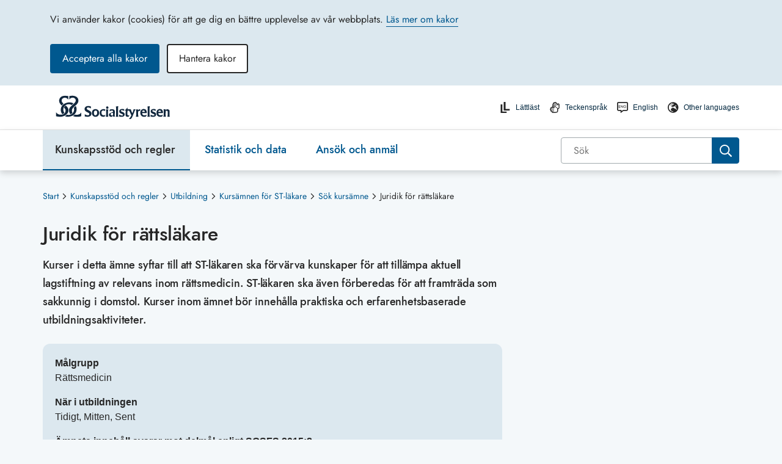

--- FILE ---
content_type: text/html; charset=utf-8
request_url: https://www.socialstyrelsen.se/kunskapsstod-och-regler/utbildning/kursamnen/sok-kursamne/juridik-for-rattslakare/
body_size: 83304
content:



<!DOCTYPE html>
<html lang="sv">
<head>
    <meta charset="utf-8" />
    <meta http-equiv="X-UA-Compatible" content="IE=edge" />
    <meta name="viewport" content="width=device-width, initial-scale=1.0" />

    <meta property="og:type" content="website" />
    <meta property="og:site_name" content="Socialstyrelsen" />
    <meta property="og:url" content="https://www.socialstyrelsen.se/kunskapsstod-och-regler/utbildning/kursamnen/sok-kursamne/juridik-for-rattslakare/" />
    <meta name="twitter:card" content="summary">
    <meta name="twitter:url" content="https://www.socialstyrelsen.se/kunskapsstod-och-regler/utbildning/kursamnen/sok-kursamne/juridik-for-rattslakare/" />
    <meta name="format-detection" content="telephone=no">
            <meta property="og:title" content="Juridik f&#246;r r&#228;ttsl&#228;kare" />
        <meta name="twitter:title" content="Juridik f&#246;r r&#228;ttsl&#228;kare" />
            <meta property="og:image" content="https://www.socialstyrelsen.se/contentassets/0b589a3b07a543e9b695abaa69908dd9/socialstyrelsen-logotyp-delning-1200x628.jpg?w=1200&h=630&format=jpg&mode=crop" />
        <meta name="twitter:image" content="https://www.socialstyrelsen.se/contentassets/0b589a3b07a543e9b695abaa69908dd9/socialstyrelsen-logotyp-delning-1200x628.jpg?w=800&h=320&format=jpg&mode=crop" />
    
    <meta name="google-site-verification" content="6TqblZT0tCzxhglSOXKK8e-MkheuSoa99kwSG5Jbh7c" />
    <title>Juridik f&#246;r r&#228;ttsl&#228;kare - Socialstyrelsen</title>

    <link href="https://www.socialstyrelsen.se/kunskapsstod-och-regler/utbildning/kursamnen/sok-kursamne/juridik-for-rattslakare/" rel="canonical" />




    
    
    <link href="/bundles/css?v=Vxyeb24GvA3EwxQh5x6LVw5YzczNLBAH5yzpdzw-GZE1" rel="stylesheet"/>


    <link rel="Shortcut Icon" type="image/ico" href="/ClientResources/Images/icons/faviconsos.se.png" />

    


        <script type="application/ld+json">
        {
          "@context": "https://schema.org",
          "@type": "WebPage",
          "headline": "Juridik för rättsläkare",
          "url": "https://www.socialstyrelsen.se/kunskapsstod-och-regler/utbildning/kursamnen/sok-kursamne/juridik-for-rattslakare/",
          "datePublished": "2019-03-12",
          "dateModified": "2019-11-28",
          "publisher": {
            "@type": "Organization",
            "name": "Socialstyrelsen",
            "url": "https://www.socialstyrelsen.se"
          }
        }
        </script>

</head>

<body id="body" class="   campaign-button-colors  ">




<div id="react_0HNHOUFHIJ4BS"></div>
<div id="react_0HNHOUFHIJ4BT"></div>    <div id="react_0HNHOUFHIJ4BU"></div>
    <section role="region" aria-label="G&#229; direkt till huvudinneh&#229;llet">
        <a id="skip-link" class="button drop-shadow-high-elevation"
           href="#main-content">G&#229; direkt till huvudinneh&#229;llet</a>
    </section>

    
    


<div class="siteheader__small">
    <div id="react_0HNHOUFHIJ4C5"><header class="siteheader  " aria-label="Sidhuvud (för små enheter)" data-reactroot=""><noscript><div class="javascript-warning">Webbplatsen fungerar inte korrekt om du har stängt av funktionen för JavaScript.</div></noscript><div class="siteheader__top rtl"><button class="siteheader__button" aria-expanded="false" aria-controls="mobile-menu-container" aria-label="Öppna sidmenyn"><svg viewBox="0 0 24 24" class="button-open" aria-hidden="true"><use xlink:href="/Static/gfx/sprite.svg#icon-menu" href="/Static/gfx/sprite.svg#icon-menu"></use></svg><span class="button-close"><svg viewBox="0 0 24 24" class="" aria-hidden="true"><use xlink:href="/Static/gfx/sprite.svg#icon-close-menu" href="/Static/gfx/sprite.svg#icon-close-menu"></use></svg></span><span class="display-block">Meny</span></button><a href="/" class="siteheader__logo"><img src="/contentassets/0b589a3b07a543e9b695abaa69908dd9/sos-logotyp-rgb.svg" alt="Socialstyrelsen - till startsidan" width="190"/></a><button class="siteheader__button" aria-expanded="false" aria-controls="search-panel"><svg class="search-open" aria-hidden="true" width="28px" height="26px" viewBox="0 0 28 26"><g transform="translate(2.000000, 1.000000)" fill="#000000" stroke="#000000"><path d="M23.5598101,21.5565733 L16.9888918,14.9828248 C18.1667382,13.3762957 18.797706,11.4340404 18.7889085,9.44198366 C18.7664345,4.2420547 14.5607926,0.0301290775 9.36110651,9.55209229e-05 C6.87276362,-0.0111632398 4.4832692,0.973268436 2.72493502,2.73408701 C0.966600833,4.49490559 -0.0145114412,6.88584303 0.000162259029,9.37426608 C0.0226362579,14.5746684 4.22866195,18.7869778 9.42882142,18.8170114 C11.4289147,18.8256804 13.3781893,18.1873227 14.9857303,16.9972085 L14.9925875,16.9920654 L21.5575057,23.5606709 C21.9124499,23.933055 22.441341,24.0837873 22.9392584,23.9544661 C23.4371758,23.8251449 23.8258822,23.4360904 23.9547722,22.9380429 C24.0836621,22.4399954 23.9324831,21.9112127 23.5598101,21.5565733 L23.5598101,21.5565733 Z M9.42196421,16.9346341 C5.2620639,16.9107032 1.89729805,13.5412164 1.87903688,9.38112355 C1.86780922,7.39064294 2.65276362,5.47827713 4.05916612,4.06972631 C5.46556863,2.6611755 7.37668981,1.8733474 9.36710656,1.88161567 C13.5270069,1.90554653 16.8917727,5.27503334 16.9100339,9.43512618 C16.9212616,11.4256068 16.1363072,13.3379726 14.7299047,14.7465234 C13.3235021,16.1550742 11.412381,16.9429023 9.42196421,16.9346341 Z"></path></g></svg><svg viewBox="0 0 24 24" class="search-close" aria-hidden="true"><use xlink:href="/Static/gfx/sprite.svg#icon-close-menu" href="/Static/gfx/sprite.svg#icon-close-menu"></use></svg><span class="display-block">Sök</span></button></div><div id="search-panel" aria-hidden="true" class="siteheader__searchpanel"><form action="/sok/" class="search undefined" role="search" aria-label="Sök inom hela webbplatsen"><div role="combobox" aria-haspopup="listbox" aria-owns="react-autowhatever-search_mobile-siteheader" aria-expanded="false" class="react-autosuggest__container"><span class="search"><input type="search" value="" autoComplete="off" aria-autocomplete="list" aria-controls="react-autowhatever-search_mobile-siteheader" class="search__field" placeholder="Sök" id="search_mobile-siteheader" name="q" aria-label="Sök"/><input type="submit" aria-label="Sök" class="search__button" value=""/></span><div id="react-autowhatever-search_mobile-siteheader" role="listbox" class="react-autosuggest__suggestions-container"></div></div></form></div><div aria-hidden="true" class="site-menu " id="mobile-menu-container"><nav class="simple-mobile-menu" aria-label="Hierarkisk navigationsmeny för hela webbplatsen"><ul class="simple-mobile-menu__list"><li class="simple-mobile-menu__level1  simple-mobile-menu__selected path"><div class="simple-mobile-menu__mainitems d-flex justify-content-between align-items-center"><a href="/kunskapsstod-och-regler/">Kunskapsstöd och regler</a><button id="30177button" aria-expanded="false" aria-label="Kunskapsstöd och regler" aria-controls="subitemsmobile30177" class="simple-mobile-menu__button"><svg viewBox="0 0 24 24" class="simple-mobile-menu__arrow " aria-hidden="true"><use xlink:href="/Static/gfx/sprite.svg#icon-chevron-left" href="/Static/gfx/sprite.svg#icon-chevron-left"></use></svg></button></div><ul id="subitemsmobile30177" data-id="30177" class="d-none flex-wrap"><li class="simple-mobile-menu__subitem simple-mobile-menu--level2"><div class="d-flex justify-content-between align-items-center "><a href="/kunskapsstod-och-regler/omraden/" class="">Områden</a><button id="30178" aria-expanded="false" aria-label="Områden" aria-controls="subitemslevel330178" class="simple-mobile-menu__button"><svg viewBox="0 0 24 24" class="simple-mobile-menu__arrow simple-mobile-menu--arrow-level2 " aria-hidden="true"><use xlink:href="/Static/gfx/sprite.svg#icon-chevron-left" href="/Static/gfx/sprite.svg#icon-chevron-left"></use></svg></button></div><ul class="d-none" id="subitemslevel330178"><li class="simple-mobile-menu__subitem simple-mobile-menu--level3 "><a class="" href="/kunskapsstod-och-regler/omraden/barn-och-unga/">Barn och unga</a></li><li class="simple-mobile-menu__subitem simple-mobile-menu--level3 "><a class="" href="/kunskapsstod-och-regler/omraden/beredskap/">Beredskap</a></li><li class="simple-mobile-menu__subitem simple-mobile-menu--level3 "><a class="" href="/kunskapsstod-och-regler/omraden/cancer/">Cancer</a></li><li class="simple-mobile-menu__subitem simple-mobile-menu--level3 "><a class="" href="/kunskapsstod-och-regler/omraden/god-och-nara-vard/">God och nära vård</a></li><li class="simple-mobile-menu__subitem simple-mobile-menu--level3 "><a class="" href="/kunskapsstod-och-regler/omraden/organ-vavnad-celler-och-blod/">Organ, vävnad, celler och blod</a></li><li class="simple-mobile-menu__subitem simple-mobile-menu--level3 "><a class="" href="/kunskapsstod-och-regler/omraden/psykisk-ohalsa/">Psykisk ohälsa</a></li><li class="simple-mobile-menu__subitem simple-mobile-menu--level3 "><a class="" href="/kunskapsstod-och-regler/omraden/sexuell-och-reproduktiv-halsa-och-rattigheter/">Sexuell och reproduktiv hälsa och rättigheter (SRHR)</a></li><li class="simple-mobile-menu__subitem simple-mobile-menu--level3 "><a class="" href="/kunskapsstod-och-regler/omraden/aldre/">Äldre</a></li><li><a class="simple-mobile-menu__showalltext" href="/kunskapsstod-och-regler/omraden/">Visa alla områden</a></li></ul></li><li class="simple-mobile-menu__subitem simple-mobile-menu--level2"><div class="d-flex justify-content-between align-items-center "><a href="/kunskapsstod-och-regler/regler-och-riktlinjer/" class="">Regler och riktlinjer</a><button id="30179" aria-expanded="false" aria-label="Regler och riktlinjer" aria-controls="subitemslevel330179" class="simple-mobile-menu__button"><svg viewBox="0 0 24 24" class="simple-mobile-menu__arrow simple-mobile-menu--arrow-level2 " aria-hidden="true"><use xlink:href="/Static/gfx/sprite.svg#icon-chevron-left" href="/Static/gfx/sprite.svg#icon-chevron-left"></use></svg></button></div><ul class="d-none" id="subitemslevel330179"><li class="simple-mobile-menu__subitem simple-mobile-menu--level3 "><a class="" href="/kunskapsstod-och-regler/regler-och-riktlinjer/foreskrifter-och-allmanna-rad/">Föreskrifter och allmänna råd</a></li><li class="simple-mobile-menu__subitem simple-mobile-menu--level3 "><a class="" href="/kunskapsstod-och-regler/regler-och-riktlinjer/handbocker/">Handböcker</a></li><li class="simple-mobile-menu__subitem simple-mobile-menu--level3 "><a class="" href="/kunskapsstod-och-regler/regler-och-riktlinjer/meddelandeblad/">Meddelandeblad</a></li><li class="simple-mobile-menu__subitem simple-mobile-menu--level3 "><a class="" href="/kunskapsstod-och-regler/regler-och-riktlinjer/nationella-riktlinjer/">Nationella riktlinjer</a></li><li class="simple-mobile-menu__subitem simple-mobile-menu--level3 "><a class="" href="/kunskapsstod-och-regler/regler-och-riktlinjer/nationella-screeningprogram/">Nationella screeningprogram</a></li><li class="simple-mobile-menu__subitem simple-mobile-menu--level3 "><a class="" href="/kunskapsstod-och-regler/regler-och-riktlinjer/nationell-hogspecialiserad-vard/">Nationell högspecialiserad vård</a></li><li class="simple-mobile-menu__subitem simple-mobile-menu--level3 "><a class="" href="/kunskapsstod-och-regler/regler-och-riktlinjer/nationella-kunskapsstod/">Nationella kunskapsstöd</a></li><li class="simple-mobile-menu__subitem simple-mobile-menu--level3 "><a class="" href="/kunskapsstod-och-regler/regler-och-riktlinjer/forsakringsmedicin/">Försäkringsmedicin</a></li><li><a class="simple-mobile-menu__showalltext" href="/kunskapsstod-och-regler/regler-och-riktlinjer/">Visa allt </a></li></ul></li><li class="simple-mobile-menu__subitem simple-mobile-menu--level2"><div class="d-flex justify-content-between align-items-center "><a href="/kunskapsstod-och-regler/utbildning/" class="">Utbildning</a><button id="194" aria-expanded="false" aria-label="Utbildning" aria-controls="subitemslevel3194" class="simple-mobile-menu__button"><svg viewBox="0 0 24 24" class="simple-mobile-menu__arrow simple-mobile-menu--arrow-level2 " aria-hidden="true"><use xlink:href="/Static/gfx/sprite.svg#icon-chevron-left" href="/Static/gfx/sprite.svg#icon-chevron-left"></use></svg></button></div><ul class="d-none" id="subitemslevel3194"><li class="simple-mobile-menu__subitem simple-mobile-menu--level3 "><a class="" href="/kunskapsstod-och-regler/utbildning/juridiskt-stod-for-dokumentation/">Juridiskt stöd för dokumentation</a></li><li class="simple-mobile-menu__subitem simple-mobile-menu--level3 simple-mobile-menu__level2-active simple-mobile-menu__level3-active"><a class="" href="/kunskapsstod-och-regler/utbildning/kursamnen/">Kursämnen för ST-läkare</a></li><li class="simple-mobile-menu__subitem simple-mobile-menu--level3 "><a class="" href="/kunskapsstod-och-regler/utbildning/sidotjanstgoring-i-primarvarden-for-st-lakare/">Sidotjänstgöring i primärvården för ST-läkare</a></li><li class="simple-mobile-menu__subitem simple-mobile-menu--level3 "><a class="" href="/kunskapsstod-och-regler/utbildning/sk-kurser/">SK-kurser för läkare</a></li><li class="simple-mobile-menu__subitem simple-mobile-menu--level3 "><a class="" href="https://utbildning.socialstyrelsen.se/learn/signin">Socialstyrelsens utbildningsportal</a></li><li class="simple-mobile-menu__subitem simple-mobile-menu--level3 "><a class="" href="/kunskapsstod-och-regler/utbildning/stod-till-handledarutbildning--lakarnas-st/">Stöd till handledarutbildning – läkarnas ST</a></li></ul></li><li class="simple-mobile-menu__subitem simple-mobile-menu--level2"><div class="d-flex justify-content-between align-items-center "><a href="/kunskapsstod-och-regler/kompetensforsorjning/" class="">Kompetensförsörjning</a><button id="4234" aria-expanded="false" aria-label="Kompetensförsörjning" aria-controls="subitemslevel34234" class="simple-mobile-menu__button"><svg viewBox="0 0 24 24" class="simple-mobile-menu__arrow simple-mobile-menu--arrow-level2 " aria-hidden="true"><use xlink:href="/Static/gfx/sprite.svg#icon-chevron-left" href="/Static/gfx/sprite.svg#icon-chevron-left"></use></svg></button></div><ul class="d-none" id="subitemslevel34234"><li class="simple-mobile-menu__subitem simple-mobile-menu--level3 "><a class="" href="/kunskapsstod-och-regler/kompetensforsorjning/framtidsscenarier/">Framtidsscenarier</a></li><li class="simple-mobile-menu__subitem simple-mobile-menu--level3 "><a class="" href="/kunskapsstod-och-regler/kompetensforsorjning/nationella-planeringsstodet/">Nationella planeringsstödet</a></li></ul></li></ul></li><li class="simple-mobile-menu__level1   "><div class="simple-mobile-menu__mainitems d-flex justify-content-between align-items-center"><a href="/statistik-och-data/">Statistik och data</a><button id="109button" aria-expanded="false" aria-label="Statistik och data" aria-controls="subitemsmobile109" class="simple-mobile-menu__button"><svg viewBox="0 0 24 24" class="simple-mobile-menu__arrow " aria-hidden="true"><use xlink:href="/Static/gfx/sprite.svg#icon-chevron-left" href="/Static/gfx/sprite.svg#icon-chevron-left"></use></svg></button></div><ul id="subitemsmobile109" data-id="109" class="d-none flex-wrap"><li class="simple-mobile-menu__subitem simple-mobile-menu--level2"><div class="d-flex justify-content-between align-items-center "><a href="/statistik-och-data/register/" class="">Register</a><button id="174" aria-expanded="false" aria-label="Register" aria-controls="subitemslevel3174" class="simple-mobile-menu__button"><svg viewBox="0 0 24 24" class="simple-mobile-menu__arrow simple-mobile-menu--arrow-level2 " aria-hidden="true"><use xlink:href="/Static/gfx/sprite.svg#icon-chevron-left" href="/Static/gfx/sprite.svg#icon-chevron-left"></use></svg></button></div><ul class="d-none" id="subitemslevel3174"><li class="simple-mobile-menu__subitem simple-mobile-menu--level3 "><a class="" href="/statistik-och-data/register/dodsorsaksregistret/">Dödsorsaksregistret</a></li><li class="simple-mobile-menu__subitem simple-mobile-menu--level3 "><a class="" href="/statistik-och-data/register/cancerregistret/">Cancerregistret</a></li><li class="simple-mobile-menu__subitem simple-mobile-menu--level3 "><a class="" href="/statistik-och-data/register/medicinska-fodelseregistret/">Medicinska födelseregistret</a></li><li class="simple-mobile-menu__subitem simple-mobile-menu--level3 "><a class="" href="/statistik-och-data/register/patientregistret/">Patientregistret</a></li><li class="simple-mobile-menu__subitem simple-mobile-menu--level3 "><a class="" href="/statistik-och-data/register/lamna-uppgifter-till-register/">Lämna uppgifter till register och statistik</a></li><li><a class="simple-mobile-menu__showalltext" href="/statistik-och-data/register/">Visa alla register</a></li></ul></li><li class="simple-mobile-menu__subitem simple-mobile-menu--level2"><div class="d-flex justify-content-between align-items-center "><a href="/statistik-och-data/statistik/" class="">Statistik</a><button id="167" aria-expanded="false" aria-label="Statistik" aria-controls="subitemslevel3167" class="simple-mobile-menu__button"><svg viewBox="0 0 24 24" class="simple-mobile-menu__arrow simple-mobile-menu--arrow-level2 " aria-hidden="true"><use xlink:href="/Static/gfx/sprite.svg#icon-chevron-left" href="/Static/gfx/sprite.svg#icon-chevron-left"></use></svg></button></div><ul class="d-none" id="subitemslevel3167"><li class="simple-mobile-menu__subitem simple-mobile-menu--level3 "><a class="" href="/statistik-och-data/statistik/alla-statistikamnen/">Statistikämnen</a></li><li class="simple-mobile-menu__subitem simple-mobile-menu--level3 "><a class="" href="/statistik-och-data/statistik/publiceringskalender-for-statistik/">Publiceringskalender</a></li><li class="simple-mobile-menu__subitem simple-mobile-menu--level3 "><a class="" href="/statistik-och-data/statistik/statistikdatabasen/">Statistikdatabas</a></li><li class="simple-mobile-menu__subitem simple-mobile-menu--level3 "><a class="" href="https://bestalladata.socialstyrelsen.se/">Beställa data och statistik</a></li><li class="simple-mobile-menu__subitem simple-mobile-menu--level3 "><a class="" href="/statistik-och-data/statistik/om-statistiken/">Om statistiken</a></li><li class="simple-mobile-menu__subitem simple-mobile-menu--level3 "><a class="" href="/statistik-och-data/statistik/for-utvecklare/">För utvecklare</a></li><li><a class="simple-mobile-menu__showalltext" href="/statistik-och-data/statistik/">Visa allt</a></li></ul></li><li class="simple-mobile-menu__subitem simple-mobile-menu--level2"><div class="d-flex justify-content-between align-items-center "><a href="/statistik-och-data/klassifikationer-och-koder/" class="">Klassifikationer och koder</a><button id="147" aria-expanded="false" aria-label="Klassifikationer och koder" aria-controls="subitemslevel3147" class="simple-mobile-menu__button"><svg viewBox="0 0 24 24" class="simple-mobile-menu__arrow simple-mobile-menu--arrow-level2 " aria-hidden="true"><use xlink:href="/Static/gfx/sprite.svg#icon-chevron-left" href="/Static/gfx/sprite.svg#icon-chevron-left"></use></svg></button></div><ul class="d-none" id="subitemslevel3147"><li class="simple-mobile-menu__subitem simple-mobile-menu--level3 "><a class="" href="https://klassifikationer.socialstyrelsen.se/">Söktjänst för klassifikationer</a></li><li class="simple-mobile-menu__subitem simple-mobile-menu--level3 "><a class="" href="/statistik-och-data/klassifikationer-och-koder/kodtextfiler/">Ladda ner filer för klassifikationer</a></li><li class="simple-mobile-menu__subitem simple-mobile-menu--level3 "><a class="" href="/statistik-och-data/klassifikationer-och-koder/icd-10/">ICD-10</a></li><li class="simple-mobile-menu__subitem simple-mobile-menu--level3 "><a class="" href="/statistik-och-data/klassifikationer-och-koder/kva/">KVÅ</a></li><li class="simple-mobile-menu__subitem simple-mobile-menu--level3 "><a class="" href="/statistik-och-data/klassifikationer-och-koder/icf/">ICF</a></li><li class="simple-mobile-menu__subitem simple-mobile-menu--level3 "><a class="" href="/statistik-och-data/klassifikationer-och-koder/ksi/">KSI</a></li><li><a class="simple-mobile-menu__showalltext" href="/statistik-och-data/klassifikationer-och-koder/">Visa allt </a></li></ul></li><li class="simple-mobile-menu__subitem simple-mobile-menu--level2"><div class="d-flex justify-content-between align-items-center "><a href="/statistik-och-data/oppna-jamforelser/" class="">Öppna jämförelser</a><button id="168" aria-expanded="false" aria-label="Öppna jämförelser" aria-controls="subitemslevel3168" class="simple-mobile-menu__button"><svg viewBox="0 0 24 24" class="simple-mobile-menu__arrow simple-mobile-menu--arrow-level2 " aria-hidden="true"><use xlink:href="/Static/gfx/sprite.svg#icon-chevron-left" href="/Static/gfx/sprite.svg#icon-chevron-left"></use></svg></button></div><ul class="d-none" id="subitemslevel3168"><li class="simple-mobile-menu__subitem simple-mobile-menu--level3 "><a class="" href="/statistik-och-data/oppna-jamforelser/halso-och-sjukvard/">Hälso- och sjukvård</a></li><li class="simple-mobile-menu__subitem simple-mobile-menu--level3 "><a class="" href="/statistik-och-data/oppna-jamforelser/kommunal-halso-och-sjukvard/">Kommunal hälso- och sjukvård</a></li><li class="simple-mobile-menu__subitem simple-mobile-menu--level3 "><a class="" href="/statistik-och-data/oppna-jamforelser/socialtjanst/">Socialtjänst</a></li><li class="simple-mobile-menu__subitem simple-mobile-menu--level3 "><a class="" href="https://px.socialstyrelsen.se/pxweb/sv/Nationella indikatorer för hälso- och sjukvård/">Jämförelseverktyget</a></li><li class="simple-mobile-menu__subitem simple-mobile-menu--level3 "><a class="" href="https://aldreguiden.se/">Äldreguiden</a></li><li><a class="simple-mobile-menu__showalltext" href="/statistik-och-data/oppna-jamforelser/">Visa allt </a></li></ul></li><li class="simple-mobile-menu__subitem simple-mobile-menu--level2"><div class="d-flex justify-content-between align-items-center "><a href="/statistik-och-data/oppna-data/" class="">Öppna data</a><button id="24720" aria-expanded="false" aria-label="Öppna data" aria-controls="subitemslevel324720" class="simple-mobile-menu__button"><svg viewBox="0 0 24 24" class="simple-mobile-menu__arrow simple-mobile-menu--arrow-level2 " aria-hidden="true"><use xlink:href="/Static/gfx/sprite.svg#icon-chevron-left" href="/Static/gfx/sprite.svg#icon-chevron-left"></use></svg></button></div><ul class="d-none" id="subitemslevel324720"><li class="simple-mobile-menu__subitem simple-mobile-menu--level3 "><a class="" href="/statistik-och-data/oppna-data/forsakringsmedicinskt-beslutsstod/">Försäkringsmedicinskt beslutsstöd</a></li><li class="simple-mobile-menu__subitem simple-mobile-menu--level3 "><a class="" href="/statistik-och-data/oppna-data/karttjanster/">Karttjänster</a></li><li class="simple-mobile-menu__subitem simple-mobile-menu--level3 "><a class="" href="/statistik-och-data/oppna-data/statistikdatabaser/">Statistikdatabaser</a></li><li class="simple-mobile-menu__subitem simple-mobile-menu--level3 "><a class="" href="/statistik-och-data/oppna-data/termbanken/">Termbanken</a></li></ul></li><li class="simple-mobile-menu__subitem simple-mobile-menu--level2"><div class="d-flex justify-content-between align-items-center "><a href="/statistik-och-data/indikatorer/" class="">Analysverktyg och indikatorer</a><button id="46818" aria-expanded="false" aria-label="Analysverktyg och indikatorer" aria-controls="subitemslevel346818" class="simple-mobile-menu__button"><svg viewBox="0 0 24 24" class="simple-mobile-menu__arrow simple-mobile-menu--arrow-level2 " aria-hidden="true"><use xlink:href="/Static/gfx/sprite.svg#icon-chevron-left" href="/Static/gfx/sprite.svg#icon-chevron-left"></use></svg></button></div><ul class="d-none" id="subitemslevel346818"><li class="simple-mobile-menu__subitem simple-mobile-menu--level3 "><a class="" href="/statistik-och-data/indikatorer/indikatorbibliotek/">Indikatorbibliotek</a></li><li class="simple-mobile-menu__subitem simple-mobile-menu--level3 "><a class="" href="/statistik-och-data/indikatorer/analysverktyget/">Analysverktyget</a></li></ul></li><li class="simple-mobile-menu__subitem simple-mobile-menu--level2"><div class="d-flex justify-content-between align-items-center "><a href="/statistik-och-data/socialstyrelsens-analyser/" class="">Socialstyrelsens analyser</a><button id="41943" aria-expanded="false" aria-label="Socialstyrelsens analyser" aria-controls="subitemslevel341943" class="simple-mobile-menu__button"><svg viewBox="0 0 24 24" class="simple-mobile-menu__arrow simple-mobile-menu--arrow-level2 " aria-hidden="true"><use xlink:href="/Static/gfx/sprite.svg#icon-chevron-left" href="/Static/gfx/sprite.svg#icon-chevron-left"></use></svg></button></div><ul class="d-none" id="subitemslevel341943"><li class="simple-mobile-menu__subitem simple-mobile-menu--level3 "><a class="" href="/statistik-och-data/socialstyrelsens-analyser/planerade-och-pagaende-analyser/">Planerade och pågående analyser</a></li></ul></li><li class="simple-mobile-menu__subitem simple-mobile-menu--level2"><div class="d-flex justify-content-between align-items-center "><a href="/statistik-och-data/register-och-statistik/" class="">Frågor om register, statistik och databeställningar</a></div><ul class="d-none" id="subitemslevel378342"></ul></li></ul></li><li class="simple-mobile-menu__level1   "><div class="simple-mobile-menu__mainitems d-flex justify-content-between align-items-center"><a href="/ansok-och-anmal/">Ansök och anmäl</a><button id="110button" aria-expanded="false" aria-label="Ansök och anmäl" aria-controls="subitemsmobile110" class="simple-mobile-menu__button"><svg viewBox="0 0 24 24" class="simple-mobile-menu__arrow " aria-hidden="true"><use xlink:href="/Static/gfx/sprite.svg#icon-chevron-left" href="/Static/gfx/sprite.svg#icon-chevron-left"></use></svg></button></div><ul id="subitemsmobile110" data-id="110" class="d-none flex-wrap"><li class="simple-mobile-menu__subitem simple-mobile-menu--level2"><div class="d-flex justify-content-between align-items-center "><a href="/ansok-och-anmal/blanketter/" class="">Blanketter</a><button id="143" aria-expanded="false" aria-label="Blanketter" aria-controls="subitemslevel3143" class="simple-mobile-menu__button"><svg viewBox="0 0 24 24" class="simple-mobile-menu__arrow simple-mobile-menu--arrow-level2 " aria-hidden="true"><use xlink:href="/Static/gfx/sprite.svg#icon-chevron-left" href="/Static/gfx/sprite.svg#icon-chevron-left"></use></svg></button></div><ul class="d-none" id="subitemslevel3143"><li class="simple-mobile-menu__subitem simple-mobile-menu--level3 "><a class="" href="/ansok-och-anmal/blanketter/blanketter-till-ivo/">Blanketter till IVO</a></li><li class="simple-mobile-menu__subitem simple-mobile-menu--level3 "><a class="" href="/ansok-och-anmal/blanketter/blanketter-legitimation/">Blanketter för ansökan om legitimation och intyg</a></li></ul></li><li class="simple-mobile-menu__subitem simple-mobile-menu--level2"><div class="d-flex justify-content-between align-items-center "><a href="/ansok-och-anmal/ansok/" class="">Ansök</a><button id="30203" aria-expanded="false" aria-label="Ansök" aria-controls="subitemslevel330203" class="simple-mobile-menu__button"><svg viewBox="0 0 24 24" class="simple-mobile-menu__arrow simple-mobile-menu--arrow-level2 " aria-hidden="true"><use xlink:href="/Static/gfx/sprite.svg#icon-chevron-left" href="/Static/gfx/sprite.svg#icon-chevron-left"></use></svg></button></div><ul class="d-none" id="subitemslevel330203"><li class="simple-mobile-menu__subitem simple-mobile-menu--level3 "><a class="" href="/ansok-och-anmal/ansok/att-andra-juridiskt-kon--ny-lag-1-juli-2025/">Att ändra juridiskt kön – ny lag 1 juli 2025</a></li><li class="simple-mobile-menu__subitem simple-mobile-menu--level3 "><a class="" href="https://legitimation.socialstyrelsen.se/skyddad-yrkestitel-for-underskoterska/">Skyddad yrkestitel undersköterska</a></li><li class="simple-mobile-menu__subitem simple-mobile-menu--level3 "><a class="" href="https://statsbidrag.socialstyrelsen.se/">Statsbidrag</a></li><li class="simple-mobile-menu__subitem simple-mobile-menu--level3 "><a class="" href="https://legitimation.socialstyrelsen.se/">Legitimation och specialistkompetens</a></li><li class="simple-mobile-menu__subitem simple-mobile-menu--level3 "><a class="" href="/ansok-och-anmal/ansok/forordnande-som-sakkunnig-lakare-till-allman-forvaltningsdomstol/">Förordnande som läkare till förvaltningsdomstol</a></li></ul></li><li class="simple-mobile-menu__subitem simple-mobile-menu--level2"><div class="d-flex justify-content-between align-items-center "><a href="/ansok-och-anmal/anmal/" class="">Anmäl</a><button id="30204" aria-expanded="false" aria-label="Anmäl" aria-controls="subitemslevel330204" class="simple-mobile-menu__button"><svg viewBox="0 0 24 24" class="simple-mobile-menu__arrow simple-mobile-menu--arrow-level2 " aria-hidden="true"><use xlink:href="/Static/gfx/sprite.svg#icon-chevron-left" href="/Static/gfx/sprite.svg#icon-chevron-left"></use></svg></button></div><ul class="d-none" id="subitemslevel330204"><li class="simple-mobile-menu__subitem simple-mobile-menu--level3 "><a class="" href="/donationsregistret/">Donationsregistret</a></li><li class="simple-mobile-menu__subitem simple-mobile-menu--level3 "><a class="" href="/ansok-och-anmal/anmal/inte-nojd-med-varden-eller-tandvarden/">Om du inte är nöjd</a></li></ul></li><li class="simple-mobile-menu__subitem simple-mobile-menu--level2"><div class="d-flex justify-content-between align-items-center "><a href="/ansok-och-anmal/tillstand-och-intyg/" class="">Tillstånd och intyg</a><button id="4571" aria-expanded="false" aria-label="Tillstånd och intyg" aria-controls="subitemslevel34571" class="simple-mobile-menu__button"><svg viewBox="0 0 24 24" class="simple-mobile-menu__arrow simple-mobile-menu--arrow-level2 " aria-hidden="true"><use xlink:href="/Static/gfx/sprite.svg#icon-chevron-left" href="/Static/gfx/sprite.svg#icon-chevron-left"></use></svg></button></div><ul class="d-none" id="subitemslevel34571"><li class="simple-mobile-menu__subitem simple-mobile-menu--level3 "><a class="" href="/ansok-och-anmal/tillstand-och-intyg/ansokan-om-import-av-frysta-spermier/">Import av frysta spermier</a></li><li class="simple-mobile-menu__subitem simple-mobile-menu--level3 "><a class="" href="/ansok-och-anmal/tillstand-och-intyg/overforing-av-rattspsykiatrisk-vard/">Överföring av rättspsykiatrisk vård</a></li><li><a class="simple-mobile-menu__showalltext" href="/ansok-och-anmal/tillstand-och-intyg/">Visa alla</a></li></ul></li></ul></li></ul></nav><div class="site-menu__functions"><div class="site-menu__functions-header"><a href="/om-socialstyrelsen/nationella-minoriteter/" class="site-menu__function-item" lang="en"><svg viewBox="0 0 24 24" class="" aria-hidden="true"><use xlink:href="/Static/gfx/sprite.svg#icon-globe-europe" href="/Static/gfx/sprite.svg#icon-globe-europe"></use></svg><span class="functionlink__text">Other languages</span></a><a href="/en/" class="site-menu__function-item" lang="en"><svg viewBox="0 0 24 24" class="functionlink__isEnglish" aria-hidden="true"><use xlink:href="/Static/gfx/sprite.svg#icon-language-eng" href="/Static/gfx/sprite.svg#icon-language-eng"></use></svg><span class="functionlink__text">English</span></a><a href="/teckensprak/" class="site-menu__function-item"><svg viewBox="0 0 24 24" class="" aria-hidden="true"><use xlink:href="/Static/gfx/sprite.svg#icon-sign-language" href="/Static/gfx/sprite.svg#icon-sign-language"></use></svg><span class="functionlink__text">Teckenspråk</span></a><a href="/lattlast/" class="site-menu__function-item"><svg viewBox="0 0 24 24" class="" aria-hidden="true"><use xlink:href="/Static/gfx/sprite.svg#icon-language-lattlast" href="/Static/gfx/sprite.svg#icon-language-lattlast"></use></svg><span class="functionlink__text">Lättläst</span></a></div></div></div></header></div>



</div>

    <header class="siteheader siteheader__large siteheader-megamenu" aria-label="Sidhuvud">
        <noscript>
            <div data-nosnippet class="javascript-warning">
                Webbplatsen fungerar inte korrekt om du har stängt av funktionen för JavaScript.
            </div>
        </noscript>
        <div class="container header__upper">
            <div class="row">
                <div class="col d-flex justify-content-between">
                    <a href="/" class="siteheader__logo" >
                        <img src="/contentassets/0b589a3b07a543e9b695abaa69908dd9/sos-logotyp-rgb.svg" alt="Socialstyrelsen - till startsidan" width="190" />
                    </a>
                    <div class="siteheader__functions">
                        <div class="siteheader__functions">
                                <a class="functionlink" href="/lattlast/">
                                    <div id="react_0HNHOUFHIJ4C6"><svg viewBox="0 0 24 24" class="" aria-hidden="true" data-reactroot=""><use xlink:href="/Static/gfx/sprite.svg#icon-language-lattlast" href="/Static/gfx/sprite.svg#icon-language-lattlast"></use></svg></div>
                                    <span class="functionlink__text">L&#228;ttl&#228;st</span>
                                </a>

                                <a class="functionlink" href="/teckensprak/">
                                    <div id="react_0HNHOUFHIJ4C7"><svg viewBox="0 0 24 24" class="" aria-hidden="true" data-reactroot=""><use xlink:href="/Static/gfx/sprite.svg#icon-sign-language" href="/Static/gfx/sprite.svg#icon-sign-language"></use></svg></div>
                                    <span class="functionlink__text">Teckenspr&#229;k</span>
                                </a>

                                <a class="functionlink" lang="en" href="/en/">
                                    <div id="react_0HNHOUFHIJ4C8"><svg viewBox="0 0 24 24" class="" aria-hidden="true" data-reactroot=""><use xlink:href="/Static/gfx/sprite.svg#icon-language-eng" href="/Static/gfx/sprite.svg#icon-language-eng"></use></svg></div>
                                    <span class="functionlink__text">English</span>
                                </a>
                            <a class="functionlink" lang="en" href="/om-socialstyrelsen/nationella-minoriteter/">
                                <div id="react_0HNHOUFHIJ4C9"><svg viewBox="0 0 24 24" class="" aria-hidden="true" data-reactroot=""><use xlink:href="/Static/gfx/sprite.svg#icon-globe-europe" href="/Static/gfx/sprite.svg#icon-globe-europe"></use></svg></div>
                                <span class="functionlink__text">Other languages</span>
                            </a>
                        </div>

                    </div>
                </div>
            </div>
        </div>
        <hr class="header__hr" />
        <div id="react_0HNHOUFHIJ4CA"><div id="megamenufixed" class="mega-menu__wrapper drop-shadow-high-elevation "><div class="container"><div class="row"><div class="col d-flex justify-content-between align-items-center"><nav aria-label="huvudmeny"><ul class="mega-menu__main-level"><li aria-labelledby="30177" class="mega-menu__level1 mega-menu__selected path"><button id="30177" aria-expanded="false" aria-label="Kunskapsstöd och regler" aria-controls="subitems30177" class="mega-menu__button ">Kunskapsstöd och regler</button><div class="mega-menu__content drop-shadow-high-elevation "><div class=" container"><div class="row"><ul id="subitems30177" data-id="30177" class="mega-menu__secondary-level col-12 flex-wrap"><li aria-labelledby="30178level2" class="col-3 mega-menu__level2-item "><a id="30178level2" href="/kunskapsstod-och-regler/omraden/" class="mega-menu__level-2 mega-menu__link">Områden</a><svg viewBox="0 0 24 24" class="mega-menu__icon" aria-hidden="true"><use xlink:href="/Static/gfx/sprite.svg#icon-chevron-left" href="/Static/gfx/sprite.svg#icon-chevron-left"></use></svg><ul class="mega-menu__third-level"><li class="mega-menu__level3-item "><a class="mega-menu__link" href="/kunskapsstod-och-regler/omraden/barn-och-unga/">Barn och unga</a></li><li class="mega-menu__level3-item "><a class="mega-menu__link" href="/kunskapsstod-och-regler/omraden/beredskap/">Beredskap</a></li><li class="mega-menu__level3-item "><a class="mega-menu__link" href="/kunskapsstod-och-regler/omraden/cancer/">Cancer</a></li><li class="mega-menu__level3-item "><a class="mega-menu__link" href="/kunskapsstod-och-regler/omraden/god-och-nara-vard/">God och nära vård</a></li><li class="mega-menu__level3-item "><a class="mega-menu__link" href="/kunskapsstod-och-regler/omraden/organ-vavnad-celler-och-blod/">Organ, vävnad, celler och blod</a></li><li class="mega-menu__level3-item "><a class="mega-menu__link" href="/kunskapsstod-och-regler/omraden/psykisk-ohalsa/">Psykisk ohälsa</a></li><li class="mega-menu__level3-item "><a class="mega-menu__link" href="/kunskapsstod-och-regler/omraden/sexuell-och-reproduktiv-halsa-och-rattigheter/">Sexuell och reproduktiv hälsa och rättigheter (SRHR)</a></li><li class="mega-menu__level3-item "><a class="mega-menu__link" href="/kunskapsstod-och-regler/omraden/aldre/">Äldre</a></li><li><a class="mega-menu__showalltext" href="/kunskapsstod-och-regler/omraden/">Visa alla områden</a></li></ul></li><li aria-labelledby="30179level2" class="col-3 mega-menu__level2-item "><a id="30179level2" href="/kunskapsstod-och-regler/regler-och-riktlinjer/" class="mega-menu__level-2 mega-menu__link">Regler och riktlinjer</a><svg viewBox="0 0 24 24" class="mega-menu__icon" aria-hidden="true"><use xlink:href="/Static/gfx/sprite.svg#icon-chevron-left" href="/Static/gfx/sprite.svg#icon-chevron-left"></use></svg><ul class="mega-menu__third-level"><li class="mega-menu__level3-item "><a class="mega-menu__link" href="/kunskapsstod-och-regler/regler-och-riktlinjer/foreskrifter-och-allmanna-rad/">Föreskrifter och allmänna råd</a></li><li class="mega-menu__level3-item "><a class="mega-menu__link" href="/kunskapsstod-och-regler/regler-och-riktlinjer/handbocker/">Handböcker</a></li><li class="mega-menu__level3-item "><a class="mega-menu__link" href="/kunskapsstod-och-regler/regler-och-riktlinjer/meddelandeblad/">Meddelandeblad</a></li><li class="mega-menu__level3-item "><a class="mega-menu__link" href="/kunskapsstod-och-regler/regler-och-riktlinjer/nationella-riktlinjer/">Nationella riktlinjer</a></li><li class="mega-menu__level3-item "><a class="mega-menu__link" href="/kunskapsstod-och-regler/regler-och-riktlinjer/nationella-screeningprogram/">Nationella screeningprogram</a></li><li class="mega-menu__level3-item "><a class="mega-menu__link" href="/kunskapsstod-och-regler/regler-och-riktlinjer/nationell-hogspecialiserad-vard/">Nationell högspecialiserad vård</a></li><li class="mega-menu__level3-item "><a class="mega-menu__link" href="/kunskapsstod-och-regler/regler-och-riktlinjer/nationella-kunskapsstod/">Nationella kunskapsstöd</a></li><li class="mega-menu__level3-item "><a class="mega-menu__link" href="/kunskapsstod-och-regler/regler-och-riktlinjer/forsakringsmedicin/">Försäkringsmedicin</a></li><li><a class="mega-menu__showalltext" href="/kunskapsstod-och-regler/regler-och-riktlinjer/">Visa allt </a></li></ul></li><li aria-labelledby="194level2" class="col-3 mega-menu__level2-item "><a id="194level2" href="/kunskapsstod-och-regler/utbildning/" class="mega-menu__level-2 mega-menu__link">Utbildning</a><svg viewBox="0 0 24 24" class="mega-menu__icon" aria-hidden="true"><use xlink:href="/Static/gfx/sprite.svg#icon-chevron-left" href="/Static/gfx/sprite.svg#icon-chevron-left"></use></svg><ul class="mega-menu__third-level"><li class="mega-menu__level3-item "><a class="mega-menu__link" href="/kunskapsstod-och-regler/utbildning/juridiskt-stod-for-dokumentation/">Juridiskt stöd för dokumentation</a></li><li class="mega-menu__level3-item mega-menu__active"><a class="mega-menu__link" href="/kunskapsstod-och-regler/utbildning/kursamnen/">Kursämnen för ST-läkare</a></li><li class="mega-menu__level3-item "><a class="mega-menu__link" href="/kunskapsstod-och-regler/utbildning/sidotjanstgoring-i-primarvarden-for-st-lakare/">Sidotjänstgöring i primärvården för ST-läkare</a></li><li class="mega-menu__level3-item "><a class="mega-menu__link" href="/kunskapsstod-och-regler/utbildning/sk-kurser/">SK-kurser för läkare</a></li><li class="mega-menu__level3-item "><a class="mega-menu__link" href="https://utbildning.socialstyrelsen.se/learn/signin">Socialstyrelsens utbildningsportal</a></li><li class="mega-menu__level3-item "><a class="mega-menu__link" href="/kunskapsstod-och-regler/utbildning/stod-till-handledarutbildning--lakarnas-st/">Stöd till handledarutbildning – läkarnas ST</a></li></ul></li><li aria-labelledby="4234level2" class="col-3 mega-menu__level2-item "><a id="4234level2" href="/kunskapsstod-och-regler/kompetensforsorjning/" class="mega-menu__level-2 mega-menu__link">Kompetensförsörjning</a><svg viewBox="0 0 24 24" class="mega-menu__icon" aria-hidden="true"><use xlink:href="/Static/gfx/sprite.svg#icon-chevron-left" href="/Static/gfx/sprite.svg#icon-chevron-left"></use></svg><ul class="mega-menu__third-level"><li class="mega-menu__level3-item "><a class="mega-menu__link" href="/kunskapsstod-och-regler/kompetensforsorjning/framtidsscenarier/">Framtidsscenarier</a></li><li class="mega-menu__level3-item "><a class="mega-menu__link" href="/kunskapsstod-och-regler/kompetensforsorjning/nationella-planeringsstodet/">Nationella planeringsstödet</a></li></ul></li></ul></div></div></div></li><li aria-labelledby="109" class="mega-menu__level1  "><button id="109" aria-expanded="false" aria-label="Statistik och data" aria-controls="subitems109" class="mega-menu__button ">Statistik och data</button><div class="mega-menu__content drop-shadow-high-elevation "><div class=" container"><div class="row"><ul id="subitems109" data-id="109" class="mega-menu__secondary-level col-12 flex-wrap"><li aria-labelledby="174level2" class="col-3 mega-menu__level2-item "><a id="174level2" href="/statistik-och-data/register/" class="mega-menu__level-2 mega-menu__link">Register</a><svg viewBox="0 0 24 24" class="mega-menu__icon" aria-hidden="true"><use xlink:href="/Static/gfx/sprite.svg#icon-chevron-left" href="/Static/gfx/sprite.svg#icon-chevron-left"></use></svg><ul class="mega-menu__third-level"><li class="mega-menu__level3-item "><a class="mega-menu__link" href="/statistik-och-data/register/dodsorsaksregistret/">Dödsorsaksregistret</a></li><li class="mega-menu__level3-item "><a class="mega-menu__link" href="/statistik-och-data/register/cancerregistret/">Cancerregistret</a></li><li class="mega-menu__level3-item "><a class="mega-menu__link" href="/statistik-och-data/register/medicinska-fodelseregistret/">Medicinska födelseregistret</a></li><li class="mega-menu__level3-item "><a class="mega-menu__link" href="/statistik-och-data/register/patientregistret/">Patientregistret</a></li><li class="mega-menu__level3-item "><a class="mega-menu__link" href="/statistik-och-data/register/lamna-uppgifter-till-register/">Lämna uppgifter till register och statistik</a></li><li><a class="mega-menu__showalltext" href="/statistik-och-data/register/">Visa alla register</a></li></ul></li><li aria-labelledby="167level2" class="col-3 mega-menu__level2-item "><a id="167level2" href="/statistik-och-data/statistik/" class="mega-menu__level-2 mega-menu__link">Statistik</a><svg viewBox="0 0 24 24" class="mega-menu__icon" aria-hidden="true"><use xlink:href="/Static/gfx/sprite.svg#icon-chevron-left" href="/Static/gfx/sprite.svg#icon-chevron-left"></use></svg><ul class="mega-menu__third-level"><li class="mega-menu__level3-item "><a class="mega-menu__link" href="/statistik-och-data/statistik/alla-statistikamnen/">Statistikämnen</a></li><li class="mega-menu__level3-item "><a class="mega-menu__link" href="/statistik-och-data/statistik/publiceringskalender-for-statistik/">Publiceringskalender</a></li><li class="mega-menu__level3-item "><a class="mega-menu__link" href="/statistik-och-data/statistik/statistikdatabasen/">Statistikdatabas</a></li><li class="mega-menu__level3-item "><a class="mega-menu__link" href="https://bestalladata.socialstyrelsen.se/">Beställa data och statistik</a></li><li class="mega-menu__level3-item "><a class="mega-menu__link" href="/statistik-och-data/statistik/om-statistiken/">Om statistiken</a></li><li class="mega-menu__level3-item "><a class="mega-menu__link" href="/statistik-och-data/statistik/for-utvecklare/">För utvecklare</a></li><li><a class="mega-menu__showalltext" href="/statistik-och-data/statistik/">Visa allt</a></li></ul></li><li aria-labelledby="147level2" class="col-3 mega-menu__level2-item "><a id="147level2" href="/statistik-och-data/klassifikationer-och-koder/" class="mega-menu__level-2 mega-menu__link">Klassifikationer och koder</a><svg viewBox="0 0 24 24" class="mega-menu__icon" aria-hidden="true"><use xlink:href="/Static/gfx/sprite.svg#icon-chevron-left" href="/Static/gfx/sprite.svg#icon-chevron-left"></use></svg><ul class="mega-menu__third-level"><li class="mega-menu__level3-item "><a class="mega-menu__link" href="https://klassifikationer.socialstyrelsen.se/">Söktjänst för klassifikationer</a></li><li class="mega-menu__level3-item "><a class="mega-menu__link" href="/statistik-och-data/klassifikationer-och-koder/kodtextfiler/">Ladda ner filer för klassifikationer</a></li><li class="mega-menu__level3-item "><a class="mega-menu__link" href="/statistik-och-data/klassifikationer-och-koder/icd-10/">ICD-10</a></li><li class="mega-menu__level3-item "><a class="mega-menu__link" href="/statistik-och-data/klassifikationer-och-koder/kva/">KVÅ</a></li><li class="mega-menu__level3-item "><a class="mega-menu__link" href="/statistik-och-data/klassifikationer-och-koder/icf/">ICF</a></li><li class="mega-menu__level3-item "><a class="mega-menu__link" href="/statistik-och-data/klassifikationer-och-koder/ksi/">KSI</a></li><li><a class="mega-menu__showalltext" href="/statistik-och-data/klassifikationer-och-koder/">Visa allt </a></li></ul></li><li aria-labelledby="168level2" class="col-3 mega-menu__level2-item "><a id="168level2" href="/statistik-och-data/oppna-jamforelser/" class="mega-menu__level-2 mega-menu__link">Öppna jämförelser</a><svg viewBox="0 0 24 24" class="mega-menu__icon" aria-hidden="true"><use xlink:href="/Static/gfx/sprite.svg#icon-chevron-left" href="/Static/gfx/sprite.svg#icon-chevron-left"></use></svg><ul class="mega-menu__third-level"><li class="mega-menu__level3-item "><a class="mega-menu__link" href="/statistik-och-data/oppna-jamforelser/halso-och-sjukvard/">Hälso- och sjukvård</a></li><li class="mega-menu__level3-item "><a class="mega-menu__link" href="/statistik-och-data/oppna-jamforelser/kommunal-halso-och-sjukvard/">Kommunal hälso- och sjukvård</a></li><li class="mega-menu__level3-item "><a class="mega-menu__link" href="/statistik-och-data/oppna-jamforelser/socialtjanst/">Socialtjänst</a></li><li class="mega-menu__level3-item "><a class="mega-menu__link" href="https://px.socialstyrelsen.se/pxweb/sv/Nationella indikatorer för hälso- och sjukvård/">Jämförelseverktyget</a></li><li class="mega-menu__level3-item "><a class="mega-menu__link" href="https://aldreguiden.se/">Äldreguiden</a></li><li><a class="mega-menu__showalltext" href="/statistik-och-data/oppna-jamforelser/">Visa allt </a></li></ul></li><li aria-labelledby="24720level2" class="col-3 mega-menu__level2-item "><a id="24720level2" href="/statistik-och-data/oppna-data/" class="mega-menu__level-2 mega-menu__link">Öppna data</a><svg viewBox="0 0 24 24" class="mega-menu__icon" aria-hidden="true"><use xlink:href="/Static/gfx/sprite.svg#icon-chevron-left" href="/Static/gfx/sprite.svg#icon-chevron-left"></use></svg><ul class="mega-menu__third-level"><li class="mega-menu__level3-item "><a class="mega-menu__link" href="/statistik-och-data/oppna-data/forsakringsmedicinskt-beslutsstod/">Försäkringsmedicinskt beslutsstöd</a></li><li class="mega-menu__level3-item "><a class="mega-menu__link" href="/statistik-och-data/oppna-data/karttjanster/">Karttjänster</a></li><li class="mega-menu__level3-item "><a class="mega-menu__link" href="/statistik-och-data/oppna-data/statistikdatabaser/">Statistikdatabaser</a></li><li class="mega-menu__level3-item "><a class="mega-menu__link" href="/statistik-och-data/oppna-data/termbanken/">Termbanken</a></li></ul></li><li aria-labelledby="46818level2" class="col-3 mega-menu__level2-item "><a id="46818level2" href="/statistik-och-data/indikatorer/" class="mega-menu__level-2 mega-menu__link">Analysverktyg och indikatorer</a><svg viewBox="0 0 24 24" class="mega-menu__icon" aria-hidden="true"><use xlink:href="/Static/gfx/sprite.svg#icon-chevron-left" href="/Static/gfx/sprite.svg#icon-chevron-left"></use></svg><ul class="mega-menu__third-level"><li class="mega-menu__level3-item "><a class="mega-menu__link" href="/statistik-och-data/indikatorer/indikatorbibliotek/">Indikatorbibliotek</a></li><li class="mega-menu__level3-item "><a class="mega-menu__link" href="/statistik-och-data/indikatorer/analysverktyget/">Analysverktyget</a></li></ul></li><li aria-labelledby="41943level2" class="col-3 mega-menu__level2-item "><a id="41943level2" href="/statistik-och-data/socialstyrelsens-analyser/" class="mega-menu__level-2 mega-menu__link">Socialstyrelsens analyser</a><svg viewBox="0 0 24 24" class="mega-menu__icon" aria-hidden="true"><use xlink:href="/Static/gfx/sprite.svg#icon-chevron-left" href="/Static/gfx/sprite.svg#icon-chevron-left"></use></svg><ul class="mega-menu__third-level"><li class="mega-menu__level3-item "><a class="mega-menu__link" href="/statistik-och-data/socialstyrelsens-analyser/planerade-och-pagaende-analyser/">Planerade och pågående analyser</a></li></ul></li><li aria-labelledby="78342level2" class="col-3 mega-menu__level2-item "><a id="78342level2" href="/statistik-och-data/register-och-statistik/" class="mega-menu__level-2 mega-menu__link">Frågor om register, statistik och databeställningar</a><svg viewBox="0 0 24 24" class="mega-menu__icon" aria-hidden="true"><use xlink:href="/Static/gfx/sprite.svg#icon-chevron-left" href="/Static/gfx/sprite.svg#icon-chevron-left"></use></svg><ul class="mega-menu__third-level"></ul></li></ul></div></div></div></li><li aria-labelledby="110" class="mega-menu__level1  "><button id="110" aria-expanded="false" aria-label="Ansök och anmäl" aria-controls="subitems110" class="mega-menu__button ">Ansök och anmäl</button><div class="mega-menu__content drop-shadow-high-elevation "><div class=" container"><div class="row"><ul id="subitems110" data-id="110" class="mega-menu__secondary-level col-12 flex-wrap"><li aria-labelledby="143level2" class="col-3 mega-menu__level2-item "><a id="143level2" href="/ansok-och-anmal/blanketter/" class="mega-menu__level-2 mega-menu__link">Blanketter</a><svg viewBox="0 0 24 24" class="mega-menu__icon" aria-hidden="true"><use xlink:href="/Static/gfx/sprite.svg#icon-chevron-left" href="/Static/gfx/sprite.svg#icon-chevron-left"></use></svg><ul class="mega-menu__third-level"><li class="mega-menu__level3-item "><a class="mega-menu__link" href="/ansok-och-anmal/blanketter/blanketter-till-ivo/">Blanketter till IVO</a></li><li class="mega-menu__level3-item "><a class="mega-menu__link" href="/ansok-och-anmal/blanketter/blanketter-legitimation/">Blanketter för ansökan om legitimation och intyg</a></li></ul></li><li aria-labelledby="30203level2" class="col-3 mega-menu__level2-item "><a id="30203level2" href="/ansok-och-anmal/ansok/" class="mega-menu__level-2 mega-menu__link">Ansök</a><svg viewBox="0 0 24 24" class="mega-menu__icon" aria-hidden="true"><use xlink:href="/Static/gfx/sprite.svg#icon-chevron-left" href="/Static/gfx/sprite.svg#icon-chevron-left"></use></svg><ul class="mega-menu__third-level"><li class="mega-menu__level3-item "><a class="mega-menu__link" href="/ansok-och-anmal/ansok/att-andra-juridiskt-kon--ny-lag-1-juli-2025/">Att ändra juridiskt kön – ny lag 1 juli 2025</a></li><li class="mega-menu__level3-item "><a class="mega-menu__link" href="https://legitimation.socialstyrelsen.se/skyddad-yrkestitel-for-underskoterska/">Skyddad yrkestitel undersköterska</a></li><li class="mega-menu__level3-item "><a class="mega-menu__link" href="https://statsbidrag.socialstyrelsen.se/">Statsbidrag</a></li><li class="mega-menu__level3-item "><a class="mega-menu__link" href="https://legitimation.socialstyrelsen.se/">Legitimation och specialistkompetens</a></li><li class="mega-menu__level3-item "><a class="mega-menu__link" href="/ansok-och-anmal/ansok/forordnande-som-sakkunnig-lakare-till-allman-forvaltningsdomstol/">Förordnande som läkare till förvaltningsdomstol</a></li></ul></li><li aria-labelledby="30204level2" class="col-3 mega-menu__level2-item "><a id="30204level2" href="/ansok-och-anmal/anmal/" class="mega-menu__level-2 mega-menu__link">Anmäl</a><svg viewBox="0 0 24 24" class="mega-menu__icon" aria-hidden="true"><use xlink:href="/Static/gfx/sprite.svg#icon-chevron-left" href="/Static/gfx/sprite.svg#icon-chevron-left"></use></svg><ul class="mega-menu__third-level"><li class="mega-menu__level3-item "><a class="mega-menu__link" href="/donationsregistret/">Donationsregistret</a></li><li class="mega-menu__level3-item "><a class="mega-menu__link" href="/ansok-och-anmal/anmal/inte-nojd-med-varden-eller-tandvarden/">Om du inte är nöjd</a></li></ul></li><li aria-labelledby="4571level2" class="col-3 mega-menu__level2-item "><a id="4571level2" href="/ansok-och-anmal/tillstand-och-intyg/" class="mega-menu__level-2 mega-menu__link">Tillstånd och intyg</a><svg viewBox="0 0 24 24" class="mega-menu__icon" aria-hidden="true"><use xlink:href="/Static/gfx/sprite.svg#icon-chevron-left" href="/Static/gfx/sprite.svg#icon-chevron-left"></use></svg><ul class="mega-menu__third-level"><li class="mega-menu__level3-item "><a class="mega-menu__link" href="/ansok-och-anmal/tillstand-och-intyg/ansokan-om-import-av-frysta-spermier/">Import av frysta spermier</a></li><li class="mega-menu__level3-item "><a class="mega-menu__link" href="/ansok-och-anmal/tillstand-och-intyg/overforing-av-rattspsykiatrisk-vard/">Överföring av rättspsykiatrisk vård</a></li><li><a class="mega-menu__showalltext" href="/ansok-och-anmal/tillstand-och-intyg/">Visa alla</a></li></ul></li></ul></div></div></div></li></ul></nav><div class="siteheader__search "><form action="/sok/" class="search undefined" role="search" aria-label="Sök inom hela webbplatsen"><div role="combobox" aria-haspopup="listbox" aria-owns="react-autowhatever-search_siteheader" aria-expanded="false" class="react-autosuggest__container"><span class="search"><input type="search" value="" autoComplete="off" aria-autocomplete="list" aria-controls="react-autowhatever-search_siteheader" class="search__field" placeholder="Sök" id="search_siteheader" name="q" aria-label="Sök"/><input type="submit" aria-label="Sök" class="search__button" value=""/></span><div id="react-autowhatever-search_siteheader" role="listbox" class="react-autosuggest__suggestions-container"></div></div></form></div></div></div></div></div><div class="d-none"></div></div>
    </header>













<div id="react_0HNHOUFHIJ4CB"><div class="main_menu container" data-reactroot=""><div class="row"><div class="col"><nav class="breadcrumbs" aria-label="Länkstig"><ol class="rtl"><li><a class="text-breadcrumb" href="/">Start</a><svg viewBox="0 0 24 24" class="" aria-hidden="true"><use xlink:href="/Static/gfx/sprite.svg#icon-chevron-left" href="/Static/gfx/sprite.svg#icon-chevron-left"></use></svg></li><li><a class="text-breadcrumb" href="/kunskapsstod-och-regler/">Kunskapsstöd och regler</a><svg viewBox="0 0 24 24" class="" aria-hidden="true"><use xlink:href="/Static/gfx/sprite.svg#icon-chevron-left" href="/Static/gfx/sprite.svg#icon-chevron-left"></use></svg></li><li><a class="text-breadcrumb" href="/kunskapsstod-och-regler/utbildning/">Utbildning</a><svg viewBox="0 0 24 24" class="" aria-hidden="true"><use xlink:href="/Static/gfx/sprite.svg#icon-chevron-left" href="/Static/gfx/sprite.svg#icon-chevron-left"></use></svg></li><li><a class="text-breadcrumb" href="/kunskapsstod-och-regler/utbildning/kursamnen/">Kursämnen för ST-läkare</a><svg viewBox="0 0 24 24" class="" aria-hidden="true"><use xlink:href="/Static/gfx/sprite.svg#icon-chevron-left" href="/Static/gfx/sprite.svg#icon-chevron-left"></use></svg></li><li><a class="text-breadcrumb" href="/kunskapsstod-och-regler/utbildning/kursamnen/sok-kursamne/">Sök kursämne</a><svg viewBox="0 0 24 24" class="" aria-hidden="true"><use xlink:href="/Static/gfx/sprite.svg#icon-chevron-left" href="/Static/gfx/sprite.svg#icon-chevron-left"></use></svg></li><li><span class="text-breadcrumb active">Juridik för rättsläkare</span></li></ol></nav></div></div></div></div>

    

<div class="container rtl">
    <div class="row ">
                <main  id="main-content" tabindex="-1" class="col-lg-8">
                <h1>Juridik f&#246;r r&#228;ttsl&#228;kare</h1>





                <div class="preamble">Kurser i detta &#228;mne syftar till att ST-l&#228;karen ska f&#246;rv&#228;rva kunskaper f&#246;r att till&#228;mpa aktuell lagstiftning av relevans inom r&#228;ttsmedicin. ST-l&#228;karen ska &#228;ven f&#246;rberedas f&#246;r att framtr&#228;da som sakkunnig i domstol. Kurser inom &#228;mnet b&#246;r inneh&#229;lla praktiska och erfarenhetsbaserade utbildningsaktiviteter.</div>
                                    
            
<div class="row"><div class="block shortinfoblock col-lg-12 col-md-12 col-sm-12 col-xs-12"><section class="shortinfo block-margin">
    <div class="shortinfo__body">
        <div class="shortinfo__content">
            <p><strong>M&aring;lgrupp</strong><br>R&auml;ttsmedicin</p>
<p><strong>N&auml;r i utbildningen</strong><br>Tidigt, Mitten, Sent</p>
<p><strong>&Auml;mnets inneh&aring;ll svarar mot delm&aring;l enligt SOSFS 2015:8</strong><br>Till stor del: c3, c4</p>
        </div>
    </div>
</section></div><div class="block textblock col-lg-12 col-md-12 col-sm-12 col-xs-12">

    <div class="main-body">
        <h2>Mer specifikt syftar kurs eller kurser i &auml;mnet till att ST-l&auml;karen kan:</h2>
<ul>
<li>Redog&ouml;ra f&ouml;r och till&auml;mpa f&ouml;runders&ouml;kningssekretess och sekretess inom h&auml;lso- och sjukv&aring;rden enligt offentlighets- och sekretesslagen 18 kap 1&sect; och 25 kap 1&sect;.</li>
<li>Redog&ouml;ra f&ouml;r och till&auml;mpa:&nbsp;<br>- R&auml;tteg&aring;ngsbalken 5, 28, 35-40 kap<br>- Brottsbalken 3, 4, 6 kap, 16:9, 23:6, 24:4<br>- Begravningslagen (1990:1144)<br>- Lag om kriterier f&ouml;r best&auml;mmande m&auml;nniskans d&ouml;d (1987:269)<br>- Lag om transplantation m.m. (1995:831)<br>- Lag om obduktion m.m. (1995:832)<br>- Lag om s&auml;rskild f&ouml;retr&auml;dare f&ouml;r barn (1999:997)<br>- Lag om d&ouml;df&ouml;rklaring (2005:130)<br>- Lag om r&auml;ttsintyg i anledning av brott (2005:225)</li>
<li>- Lag (2003:460) om etikpr&ouml;vning av forskning som avser m&auml;nniskor<br>- Patients&auml;kerhetslagen (2010:659)- SOSFS 1996:28 &ndash; Socialstyrelsens f&ouml;reskrifter och allm&auml;nna r&aring;d om kliniska obduktioner m.m.<br>- SOSFS 1996:29 &ndash; Socialstyrelsens f&ouml;reskrifter och allm&auml;nna r&aring;d om vissa &aring;tg&auml;rder inom h&auml;lso- och sjukv&aring;rden vid&nbsp;<br>d&ouml;dsfall<br>- SOSFS 2005:29 &ndash; Socialstyrelsens f&ouml;reskrifter om utf&auml;rdande av intyg inom h&auml;lso- och sjukv&aring;rden m.m.</li>
<li>P&aring; ett sj&auml;lvst&auml;ndigt och korrekt s&auml;tt framtr&auml;da som sakkunnig i domstol.</li>
</ul>
    </div>
</div><div class="block textblock col-lg-12 col-md-12 col-sm-12 col-xs-12">

    <div class="main-body">
        <h2>Informationen p&aring; denna sida &auml;r ett kurs&auml;mne</h2>
<p>Observera att informationen p&aring; denna sidan inte &auml;r en f&auml;rdig kurs som det g&aring;r att ans&ouml;ka till, utan endast ett kurs&auml;mne. Ett kurs&auml;mne beskriver de kompetenser inom ett specifikt omr&aring;de som en ST-l&auml;kare f&ouml;rv&auml;ntas utveckla genom att delta i en eller flera kurser. Kurs&auml;mnen fungerar som ett utbildningsst&ouml;d f&ouml;r ST-l&auml;kare, handledare och kursarrang&ouml;rer och syftar till att skapa goda f&ouml;ruts&auml;ttningar f&ouml;r kompetensutveckling och utveckling av utbildningsinsatser under ST.</p>
<p>&Auml;r du d&auml;remot intresserad av Socialstyrelsens SK-kurser s&aring; hittar du dem p&aring; <a href="https://sk-kurser.socialstyrelsen.se/">SK-kursers ans&ouml;kningsportal&nbsp;</a></p>
    </div>
</div></div>



                <div class="contact">
                    <div class="row"><div class="block contactpersonblock col-lg-12 col-md-12 col-sm-12 col-xs-12 displaymode-full">

<section class="contact-person">

    <h2>Kontakt</h2>

        <div class="contact-person__name">

            F&#246;r fr&#229;gor om kurs&#228;mnen inom ST
        </div>
            <div class="contact-person__email">
            <span>E-post:  </span>
            <a class="no-border-link" href="mailto:kursamnen-st@socialstyrelsen.se?body=L%C3%A4nk%3A%20https%3A%2F%2Fwww.socialstyrelsen.se%2Fkunskapsstod-och-regler%2Futbildning%2Fkursamnen%2Fsok-kursamne%2Fjuridik-for-rattslakare%2F">kursamnen-st@socialstyrelsen.se</a>
        </div>
            <div class="contact-person__phone">
            <span>Telefon:  </span>
            <a class="no-border-link" href="tel:0752473000">075-247 30 00</a>
        </div>
    </section></div></div>
                </div>


<div class="row">
<div id="react_0HNHOUFHIJ4BR"><div id="share-widget-container" class="share-widget" data-reactroot=""><button class="stripped-button stripped-button--sharewidget" aria-expanded="false" aria-controls="share-widget"><svg viewBox="0 0 24 24" class="share-widget__btn" aria-hidden="true"><use xlink:href="/Static/gfx/sprite.svg#icon-Share" href="/Static/gfx/sprite.svg#icon-Share"></use></svg>Dela</button><div class="share-widget__container " id="share-widget"><div><a target="_blank" rel="noreferrer" href="https://www.facebook.com/sharer/sharer.php?u=https%3A%2F%2Fwww.socialstyrelsen.se%2Fkunskapsstod-och-regler%2Futbildning%2Fkursamnen%2Fsok-kursamne%2Fjuridik-for-rattslakare%2F"><svg viewBox="0 0 24 24" class="share-widget__icon" aria-hidden="true"><use xlink:href="/Static/gfx/sprite.svg#icon-facebook-square" href="/Static/gfx/sprite.svg#icon-facebook-square"></use></svg>Facebook</a></div><div><a target="_blank" rel="noreferrer" href="https://twitter.com/home?status=https%3A%2F%2Fwww.socialstyrelsen.se%2Fkunskapsstod-och-regler%2Futbildning%2Fkursamnen%2Fsok-kursamne%2Fjuridik-for-rattslakare%2F" id="share-twitter"><svg viewBox="0 0 512 512" class="share-widget__icon" aria-hidden="true"><use xlink:href="/Static/gfx/sprite.svg#icon-x-twitter" href="/Static/gfx/sprite.svg#icon-x-twitter"></use></svg>Twitter</a></div><div><a target="_blank" rel="noreferrer" href="https://www.linkedin.com/sharing/share-offsite/?url=https://www.socialstyrelsen.se/kunskapsstod-och-regler/utbildning/kursamnen/sok-kursamne/juridik-for-rattslakare/"><svg viewBox="0 0 24 24" class="share-widget__icon" aria-hidden="true"><use xlink:href="/Static/gfx/sprite.svg#icon-LinkedIn" href="/Static/gfx/sprite.svg#icon-LinkedIn"></use></svg>LinkedIn</a></div><div><a href="mailto:?body=https%3A%2F%2Fwww.socialstyrelsen.se%2Fkunskapsstod-och-regler%2Futbildning%2Fkursamnen%2Fsok-kursamne%2Fjuridik-for-rattslakare%2F"><svg viewBox="0 0 24 24" class="share-widget__icon" aria-hidden="true"><use xlink:href="/Static/gfx/sprite.svg#icon-envelope-square" href="/Static/gfx/sprite.svg#icon-envelope-square"></use></svg>E-mail</a></div><div><a href="/"><svg viewBox="0 0 24 24" class="share-widget__icon" aria-hidden="true"><use xlink:href="/Static/gfx/sprite.svg#icon-link" href="/Static/gfx/sprite.svg#icon-link"></use></svg>Kopiera länk</a></div></div></div></div>
</div>

<div class="publish-date">
    <div>
            <div>
                <span>Senast uppdaterad: </span>
                <time itemprop="2019-11-28" datetime="2019-11-28T11:05">2019-11-28</time>
            </div>
        <div>
            <span>Publicerad: </span>
            <time itemprop="2019-03-12" datetime="2019-03-12T15:37">2019-03-12</time>
        </div>
    </div>
</div>

        </main>

    </div>
</div>



<footer class="footer">
    <div class="container">
            <div class="footer__links-cols">
                <div class="row">
                        <div class="col-sm-12 col-md-3 col-lg-3">
                            <div class="footer__col">

                                    <div class="footer__links">
                                        
<ul class="linkitemcollection">
            <li>
                <a href="/om-socialstyrelsen/">
                    Om Socialstyrelsen
                </a>
            </li>
            <li>
                <a href="/om-socialstyrelsen/jobba-hos-oss/lediga-jobb/" target="_top">
                    Lediga jobb
                </a>
            </li>
            <li>
                <a href="/kunskapsstod-och-regler/utbildning/">
                    Utbildning
                </a>
            </li>
            <li>
                <a href="/om-socialstyrelsen/pressrum/" target="_top">
                    Pressrum
                </a>
            </li>
            <li>
                <a href="/om-socialstyrelsen/nyhetsbrev/">
                    Nyhetsbrev
                </a>
            </li>
            <li>
                <a href="/om-socialstyrelsen/krisberedskap/">
                    Krisberedskap
                </a>
            </li>
            <li>
                <a href="/donationsregistret/">
                    Donationsregistret
                </a>
            </li>
</ul>
                                    </div>
                            </div>
                        </div>

                        <div class="col-sm-12 col-md-3 col-lg-3">
                            <div class="footer__col">

                                    <div class="footer__links">
                                        <ul>
<li><a title="Blanketter" href="/ansok-och-anmal/blanketter/">Blanketter</a></li>
<li><a href="/kalendariet/">Kalendarium</a></li>
<li><a href="/publikationer/">Publikationer</a></li>
<li><a href="/om-socialstyrelsen/om-webbplatsen/om-kakor/">Kakor (cookies)</a></li>
<li><a href="/om-socialstyrelsen/om-webbplatsen/">Om webbplatsen</a></li>
<li><a title="webbkarta socialstyrelsen.se" href="/webbkarta/">Webbkarta</a>&nbsp;</li>
<li><a title="Tillg&auml;nglighetsredog&ouml;relse" href="/om-socialstyrelsen/om-webbplatsen/tillganglighet/tillganglighetsredogorelse/">Tillg&auml;nglighetsredog&ouml;relse&nbsp;</a></li>
</ul>
                                    </div>

                            </div>
                        </div>

                        <div class="col-sm-12 col-md-3 col-lg-3">
                            <div class="footer__col">

                                <div class="footer__links">
                                    
<ul class="linkitemcollection">
            <li class="footer__social-icon">
                <a href="https://www.facebook.com/socialstyrelsen/" lang="en" target="_blank">
<div id="react_0HNHOUFHIJ4CC"><svg viewBox="0 0 24 24" class="" aria-hidden="true" data-reactroot=""><use xlink:href="/Static/gfx/sprite.svg#icon-facebook-square" href="/Static/gfx/sprite.svg#icon-facebook-square"></use></svg></div>                                                            
                    Facebook
                </a>
            </li>
            <li class="footer__social-icon">
                <a href="https://www.linkedin.com/company/socialstyrelsen" lang="en" target="_blank">
                                        <div id="react_0HNHOUFHIJ4CD"><svg viewBox="0 0 24 24" class="" aria-hidden="true" data-reactroot=""><use xlink:href="/Static/gfx/sprite.svg#icon-LinkedIn" href="/Static/gfx/sprite.svg#icon-LinkedIn"></use></svg></div>                    
                    Linkedin
                </a>
            </li>
            <li class="footer__social-icon">
                <a href="https://www.instagram.com/socialstyrelsen_officiell/" lang="en">
                                                            <div id="react_0HNHOUFHIJ4CE"><svg viewBox="0 0 24 24" class="" aria-hidden="true" data-reactroot=""><use xlink:href="/Static/gfx/sprite.svg#icon-instagram-square" href="/Static/gfx/sprite.svg#icon-instagram-square"></use></svg></div>
                    Instagram
                </a>
            </li>
</ul>

                                        <a href="/podd/"  class="footer__pod-link">

                                            <div id="react_0HNHOUFHIJ4CF"><svg viewBox="0 0 24 24" class="" aria-hidden="true" data-reactroot=""><use xlink:href="/Static/gfx/sprite.svg#icon-podcast" href="/Static/gfx/sprite.svg#icon-podcast"></use></svg></div>

                                                <div>Podd</div>

                                        </a>

                                </div>
                            </div>
                        </div>

                        <div class="col-sm-12 col-md-3 col-lg-3">
                            <div class="footer__col">

                                <p><strong>Kontakta oss</strong></p>
<ul>
<li><a title="socialstyrelsen@socialstyrelsen.se" href="mailto:socialstyrelsen@socialstyrelsen.se" target="_blank" rel="noopener">socialstyrelsen@socialstyrelsen.se</a></li>
<li><a href="tel:075-2473000">075-247 30 00</a></li>
<li><a title="Fler kontaktv&auml;gar" href="/om-socialstyrelsen/kontakta-oss/">Fler kontaktuppgifter</a></li>
<li><a title="Logga in p&aring; Socialstyrelsens webbplatser" href="/om-socialstyrelsen/om-webbplatsen/logga-in/">Logga in</a></li>
<li><a title="Personuppgiftsbehandling " href="/om-socialstyrelsen/behandling-av-personuppgifter/">Behandling av personuppgifter</a></li>
</ul>
                            </div>
                        </div>

                </div>
            </div>

        <div class="row justify-content-center">
            <div class="footer__logo" >
                <a href="https://www.socialstyrelsen.se">
                    <img src="/contentassets/0b589a3b07a543e9b695abaa69908dd9/sos-logotyp-rgb.svg" alt="Socialstyrelsen - g&#229; till startsidan" />
                </a>
            </div>
        </div>
    </div>
</footer>
    <script type="text/javascript" src="/ClientSource/js/EpiserverFind/native.history.js"></script>
<script type="text/javascript" src="/ClientSource/js/EpiserverFind/find.js"></script>
<script type="text/javascript">
if(typeof FindApi === 'function'){var api = new FindApi();api.setApplicationUrl('/');api.setServiceApiBaseUrl('/find_v2/');api.processEventFromCurrentUri();api.bindWindowEvents();api.bindAClickEvent();api.sendBufferedEvents();}
</script>

    
    <!-- Render scripts bundle -->
    <script src="/bundles/js?v=AfrLgWQpDmzcL8_D8H_lbXObNvufFUftkURoKDXh9N01"></script>

    <!-- End scripts bundle -->
    <script>ReactDOM.hydrate(React.createElement(SOS.Components.ShareWidget, {"pageUrl":"https://www.socialstyrelsen.se/kunskapsstod-och-regler/utbildning/kursamnen/sok-kursamne/juridik-for-rattslakare/","shareText":"Dela","shareThisPageText":"Dela denna sida","copyLinkText":"Kopiera länk","shareTitle":"Juridik för rättsläkare","shareSummary":"Kurser i detta ämne syftar till att ST-läkaren ska förvärva kunskaper för att tillämpa aktuell lagstiftning av relevans inom rättsmedicin. ST-läkaren ska även förberedas för att framträda som sakkunnig i domstol. Kurser inom ämnet bör innehålla praktiska och erfarenhetsbaserade utbildningsaktiviteter."}), document.getElementById("react_0HNHOUFHIJ4BR"));
ReactDOM.render(React.createElement(SOS.Components.CookieConsentManager, {"translations":[{"Key":"|CookieConsent|sectionAriaLabel","Value":"Information om kakor på webbplatsen","SourceCulture":"sv"},{"Key":"|CookieConsent|readMoreText","Value":"Läs mer om kakor","SourceCulture":"sv"},{"Key":"|CookieConsent|acceptAll","Value":"Acceptera alla kakor","SourceCulture":"sv"},{"Key":"|CookieConsent|acceptAllAriaLabel","Value":"Acceptera alla kakor","SourceCulture":"sv"},{"Key":"|CookieConsent|acceptRequiredOnly","Value":"Acceptera endast nödvändiga kakor","SourceCulture":"sv"},{"Key":"|CookieConsent|acceptRequiredOnlyAriaLabel","Value":"Acceptera endast nödvändiga kakor","SourceCulture":"sv"},{"Key":"|CookieConsent|manageCookies","Value":"Hantera kakor","SourceCulture":"sv"},{"Key":"|CookieConsent|cookiesIntro","Value":"Här kan du välja vilka kakor du vill godkänna.","SourceCulture":"sv"},{"Key":"|CookieConsent|settingsOption","Value":"Acceptera kakor för inställningar","SourceCulture":"sv"},{"Key":"|CookieConsent|settingsOptionAriaLabel","Value":"Acceptera kakor för inställningar","SourceCulture":"sv"},{"Key":"|CookieConsent|statisticsOption","Value":"Acceptera kakor för statistik","SourceCulture":"sv"},{"Key":"|CookieConsent|statisticsOptionAriaLabel","Value":"Acceptera kakor för statistik","SourceCulture":"sv"},{"Key":"|CookieConsent|save","Value":"Spara","SourceCulture":"sv"}],"Text":"Vi använder kakor (cookies) för att ge dig en bättre upplevelse av vår webbplats.","ReadMoreLink":"/om-socialstyrelsen/om-webbplatsen/om-kakor/","ReadMoreExternalLink":null,"RequiredCookiesText":"Nödvändiga kakor går inte att stänga av eftersom vår webbplats inte fungerar utan dessa. Nödvändiga kakor bidrar till att våra tjänster är säkra och fungerar som de ska, till exempel säker inloggning.","FunctionalCookiesText":"Kakor för inställningar är kakor som låter webbplatsen komma ihåg information som ändrar hur webbplatsen fungerar eller visas. Det kan till exempel vara föredraget språk eller regionen du befinner dig i.","StatisticsCookiesText":"Kakor för statistik hjälper en webbplatsägare att förstå hur besökare interagerar med webbplatsen genom att samla och rapportera in information anonymt."}), document.getElementById("react_0HNHOUFHIJ4BS"));
ReactDOM.render(React.createElement(SOS.Components.Analytics, {"id":"GTM-TQCR5JJ"}), document.getElementById("react_0HNHOUFHIJ4BT"));
ReactDOM.render(React.createElement(SOS.Components.RekAiScript, {"isProdEnvironment":true}), document.getElementById("react_0HNHOUFHIJ4BU"));
ReactDOM.hydrate(React.createElement(SOS.Components.SiteHeader, {"menuText":"Meny","logoText":"Socialstyrelsen - till startsidan","searchText":"Sök","isStartpage":false,"searchPage":"/sok/","findUrl":"/find_v2","logotype":"/contentassets/0b589a3b07a543e9b695abaa69908dd9/sos-logotyp-rgb.svg","language":"sv","backIcon":"\u003c","selectedPage":"Juridik för rättsläkare","isStartPage":false,"startPageClass":"mobile-menu__selectedpage mobile-menu__selectedpage--flex","children":[{"Name":"Kunskapsstöd och regler","Id":30177,"ParentId":6,"Url":"/kunskapsstod-och-regler/","Selected":false,"PathSelected":true,"Expanded":true,"HasChildren":true,"Children":[{"Name":"Områden","Id":30178,"ParentId":30177,"Url":"/kunskapsstod-och-regler/omraden/","Selected":false,"PathSelected":false,"Expanded":false,"HasChildren":true,"Children":[{"Name":"Asylsökande och andra nyanlända","Id":4239,"ParentId":30178,"Url":"/kunskapsstod-och-regler/omraden/asylsokande-och-andra-flyktingar/","Selected":false,"PathSelected":false,"Expanded":false,"HasChildren":true,"Children":[{"Name":"Hälso- och sjukvård, tandvård","Id":4241,"ParentId":4239,"Url":"/kunskapsstod-och-regler/omraden/asylsokande-och-andra-flyktingar/halsovard-och-sjukvard-och-tandvard/","Selected":false,"PathSelected":false,"Expanded":false,"HasChildren":false,"Children":[],"PageTreeDepth":5,"MegaMenuButtonLinks":[],"HeadingMegaMenuLinks":null,"MegaMenuOverrideLinks":[],"MegaMenuShowAllLinkText":null,"MenuTitle":null,"IsContainerPage":false,"HasContainerPageChildren":false},{"Name":"Hälsoundersökning","Id":4332,"ParentId":4239,"Url":"/kunskapsstod-och-regler/omraden/asylsokande-och-andra-flyktingar/halsoundersokning/","Selected":false,"PathSelected":false,"Expanded":false,"HasChildren":true,"Children":[],"PageTreeDepth":5,"MegaMenuButtonLinks":[],"HeadingMegaMenuLinks":null,"MegaMenuOverrideLinks":[],"MegaMenuShowAllLinkText":null,"MenuTitle":null,"IsContainerPage":false,"HasContainerPageChildren":false},{"Name":"Socialtjänsten","Id":4242,"ParentId":4239,"Url":"/kunskapsstod-och-regler/omraden/asylsokande-och-andra-flyktingar/socialtjansten/","Selected":false,"PathSelected":false,"Expanded":false,"HasChildren":false,"Children":[],"PageTreeDepth":5,"MegaMenuButtonLinks":[],"HeadingMegaMenuLinks":null,"MegaMenuOverrideLinks":[],"MegaMenuShowAllLinkText":null,"MenuTitle":null,"IsContainerPage":false,"HasContainerPageChildren":false},{"Name":"Samtala genom tolk","Id":4551,"ParentId":4239,"Url":"/kunskapsstod-och-regler/omraden/asylsokande-och-andra-flyktingar/samtala-genom-tolk/","Selected":false,"PathSelected":false,"Expanded":false,"HasChildren":false,"Children":[],"PageTreeDepth":5,"MegaMenuButtonLinks":[],"HeadingMegaMenuLinks":null,"MegaMenuOverrideLinks":[],"MegaMenuShowAllLinkText":null,"MenuTitle":null,"IsContainerPage":false,"HasContainerPageChildren":false}],"PageTreeDepth":4,"MegaMenuButtonLinks":[],"HeadingMegaMenuLinks":null,"MegaMenuOverrideLinks":[],"MegaMenuShowAllLinkText":null,"MenuTitle":null,"IsContainerPage":false,"HasContainerPageChildren":false},{"Name":"Barn och unga","Id":4291,"ParentId":30178,"Url":"/kunskapsstod-och-regler/omraden/barn-och-unga/","Selected":false,"PathSelected":false,"Expanded":false,"HasChildren":true,"Children":[{"Name":"Barn och unga i hälso- och sjukvården","Id":31521,"ParentId":4291,"Url":"/kunskapsstod-och-regler/omraden/barn-och-unga/barn-och-unga-i-halso--och-sjukvarden/","Selected":false,"PathSelected":false,"Expanded":false,"HasChildren":true,"Children":[],"PageTreeDepth":5,"MegaMenuButtonLinks":[],"HeadingMegaMenuLinks":null,"MegaMenuOverrideLinks":[],"MegaMenuShowAllLinkText":null,"MenuTitle":null,"IsContainerPage":false,"HasContainerPageChildren":false},{"Name":"Barn och unga i socialtjänsten","Id":10009,"ParentId":4291,"Url":"/kunskapsstod-och-regler/omraden/barn-och-unga/barn-och-unga-i-socialtjansten/","Selected":false,"PathSelected":false,"Expanded":false,"HasChildren":true,"Children":[],"PageTreeDepth":5,"MegaMenuButtonLinks":[],"HeadingMegaMenuLinks":null,"MegaMenuOverrideLinks":[],"MegaMenuShowAllLinkText":null,"MenuTitle":null,"IsContainerPage":false,"HasContainerPageChildren":false},{"Name":"Barn och unga som begår brott","Id":10753,"ParentId":4291,"Url":"/kunskapsstod-och-regler/omraden/barn-och-unga/unga-som-begar-brott/","Selected":false,"PathSelected":false,"Expanded":false,"HasChildren":false,"Children":[],"PageTreeDepth":5,"MegaMenuButtonLinks":[],"HeadingMegaMenuLinks":null,"MegaMenuOverrideLinks":[],"MegaMenuShowAllLinkText":null,"MenuTitle":null,"IsContainerPage":false,"HasContainerPageChildren":false},{"Name":"Barnets rättigheter och barnkonventionen","Id":22717,"ParentId":4291,"Url":"/kunskapsstod-och-regler/omraden/barn-och-unga/barnets-rattigheter-och-barnkonventionen/","Selected":false,"PathSelected":false,"Expanded":false,"HasChildren":false,"Children":[],"PageTreeDepth":5,"MegaMenuButtonLinks":[],"HeadingMegaMenuLinks":null,"MegaMenuOverrideLinks":[],"MegaMenuShowAllLinkText":null,"MenuTitle":null,"IsContainerPage":false,"HasContainerPageChildren":false},{"Name":"Barns och ungas psykiska hälsa","Id":9881,"ParentId":4291,"Url":"/kunskapsstod-och-regler/omraden/psykisk-ohalsa/psykisk-halsa-hos-barn-och-unga/","Selected":false,"PathSelected":false,"Expanded":false,"HasChildren":false,"Children":[],"PageTreeDepth":5,"MegaMenuButtonLinks":[],"HeadingMegaMenuLinks":null,"MegaMenuOverrideLinks":[],"MegaMenuShowAllLinkText":null,"MenuTitle":null,"IsContainerPage":false,"HasContainerPageChildren":false},{"Name":"Orosanmälan om barn som far illa","Id":10758,"ParentId":4291,"Url":"/kunskapsstod-och-regler/omraden/barn-och-unga/barn-som-far-illa/","Selected":false,"PathSelected":false,"Expanded":false,"HasChildren":false,"Children":[],"PageTreeDepth":5,"MegaMenuButtonLinks":[],"HeadingMegaMenuLinks":null,"MegaMenuOverrideLinks":[],"MegaMenuShowAllLinkText":null,"MenuTitle":null,"IsContainerPage":false,"HasContainerPageChildren":false}],"PageTreeDepth":4,"MegaMenuButtonLinks":[],"HeadingMegaMenuLinks":null,"MegaMenuOverrideLinks":[],"MegaMenuShowAllLinkText":null,"MenuTitle":null,"IsContainerPage":false,"HasContainerPageChildren":false},{"Name":"Beredskap","Id":33157,"ParentId":30178,"Url":"/kunskapsstod-och-regler/omraden/beredskap/","Selected":false,"PathSelected":false,"Expanded":false,"HasChildren":true,"Children":[{"Name":"Så ska hälso- och sjukvården fungera vid kris och krig","Id":78898,"ParentId":33157,"Url":"/kunskapsstod-och-regler/omraden/beredskap/sa-ska-halso--och-sjukvarden-fungera-vid-kris-och-krig/","Selected":false,"PathSelected":false,"Expanded":false,"HasChildren":false,"Children":[],"PageTreeDepth":5,"MegaMenuButtonLinks":[],"HeadingMegaMenuLinks":null,"MegaMenuOverrideLinks":[],"MegaMenuShowAllLinkText":null,"MenuTitle":null,"IsContainerPage":false,"HasContainerPageChildren":false},{"Name":"EMT2 – Nationell förstärkningsresurs för katastrofmedicinska insatser","Id":78925,"ParentId":33157,"Url":"/kunskapsstod-och-regler/omraden/beredskap/nationell-forstarkningsresurs-for-katastrofmedicinska-insatser-emt2/","Selected":false,"PathSelected":false,"Expanded":false,"HasChildren":false,"Children":[],"PageTreeDepth":5,"MegaMenuButtonLinks":[],"HeadingMegaMenuLinks":null,"MegaMenuOverrideLinks":[],"MegaMenuShowAllLinkText":null,"MenuTitle":null,"IsContainerPage":false,"HasContainerPageChildren":false},{"Name":"Försörjningsberedskap","Id":38924,"ParentId":33157,"Url":"/kunskapsstod-och-regler/omraden/beredskap/forsorjningsberedskap/","Selected":false,"PathSelected":false,"Expanded":false,"HasChildren":true,"Children":[],"PageTreeDepth":5,"MegaMenuButtonLinks":[],"HeadingMegaMenuLinks":null,"MegaMenuOverrideLinks":[],"MegaMenuShowAllLinkText":null,"MenuTitle":null,"IsContainerPage":false,"HasContainerPageChildren":false},{"Name":"Händelser med många skadade eller sjuka","Id":37433,"ParentId":33157,"Url":"/kunskapsstod-och-regler/omraden/beredskap/handelser-med-manga-skadade-eller-sjuka/","Selected":false,"PathSelected":false,"Expanded":false,"HasChildren":false,"Children":[],"PageTreeDepth":5,"MegaMenuButtonLinks":[],"HeadingMegaMenuLinks":null,"MegaMenuOverrideLinks":[],"MegaMenuShowAllLinkText":null,"MenuTitle":null,"IsContainerPage":false,"HasContainerPageChildren":false},{"Name":"Utbildning och övning","Id":39070,"ParentId":33157,"Url":"/kunskapsstod-och-regler/omraden/beredskap/utbildning-och-ovning/","Selected":false,"PathSelected":false,"Expanded":false,"HasChildren":false,"Children":[],"PageTreeDepth":5,"MegaMenuButtonLinks":[],"HeadingMegaMenuLinks":null,"MegaMenuOverrideLinks":[],"MegaMenuShowAllLinkText":null,"MenuTitle":null,"IsContainerPage":false,"HasContainerPageChildren":false},{"Name":"Robusta sjukhusfastigheter","Id":39069,"ParentId":33157,"Url":"/kunskapsstod-och-regler/omraden/beredskap/robusta-sjukhusfastigheter/","Selected":false,"PathSelected":false,"Expanded":false,"HasChildren":false,"Children":[],"PageTreeDepth":5,"MegaMenuButtonLinks":[],"HeadingMegaMenuLinks":null,"MegaMenuOverrideLinks":[],"MegaMenuShowAllLinkText":null,"MenuTitle":null,"IsContainerPage":false,"HasContainerPageChildren":false},{"Name":"Analys och uppföljning","Id":39071,"ParentId":33157,"Url":"/kunskapsstod-och-regler/omraden/beredskap/analys-och-uppfoljning/","Selected":false,"PathSelected":false,"Expanded":false,"HasChildren":false,"Children":[],"PageTreeDepth":5,"MegaMenuButtonLinks":[],"HeadingMegaMenuLinks":null,"MegaMenuOverrideLinks":[],"MegaMenuShowAllLinkText":null,"MenuTitle":null,"IsContainerPage":false,"HasContainerPageChildren":false},{"Name":"Beredskap inom kommunal hälso- och sjukvård och socialtjänst","Id":38130,"ParentId":33157,"Url":"/kunskapsstod-och-regler/omraden/beredskap/beredskap-inom-kommunal-halso--och-sjukvard-och-socialtjanst/","Selected":false,"PathSelected":false,"Expanded":false,"HasChildren":false,"Children":[],"PageTreeDepth":5,"MegaMenuButtonLinks":[],"HeadingMegaMenuLinks":null,"MegaMenuOverrideLinks":[],"MegaMenuShowAllLinkText":null,"MenuTitle":null,"IsContainerPage":false,"HasContainerPageChildren":false},{"Name":"Farliga ämnen – CBRN","Id":77199,"ParentId":33157,"Url":"/kunskapsstod-och-regler/omraden/beredskap/farliga-amnen---cbrn/","Selected":false,"PathSelected":false,"Expanded":false,"HasChildren":false,"Children":[],"PageTreeDepth":5,"MegaMenuButtonLinks":[],"HeadingMegaMenuLinks":null,"MegaMenuOverrideLinks":[],"MegaMenuShowAllLinkText":null,"MenuTitle":null,"IsContainerPage":false,"HasContainerPageChildren":false}],"PageTreeDepth":4,"MegaMenuButtonLinks":[],"HeadingMegaMenuLinks":null,"MegaMenuOverrideLinks":[],"MegaMenuShowAllLinkText":null,"MenuTitle":null,"IsContainerPage":false,"HasContainerPageChildren":false},{"Name":"Cancer","Id":46479,"ParentId":30178,"Url":"/kunskapsstod-och-regler/omraden/cancer/","Selected":false,"PathSelected":false,"Expanded":false,"HasChildren":true,"Children":[{"Name":"EU:s cancerplan","Id":46519,"ParentId":46479,"Url":"/kunskapsstod-och-regler/omraden/cancer/eus-cancerplan/","Selected":false,"PathSelected":false,"Expanded":false,"HasChildren":false,"Children":[],"PageTreeDepth":5,"MegaMenuButtonLinks":[],"HeadingMegaMenuLinks":null,"MegaMenuOverrideLinks":[],"MegaMenuShowAllLinkText":null,"MenuTitle":null,"IsContainerPage":false,"HasContainerPageChildren":false}],"PageTreeDepth":4,"MegaMenuButtonLinks":[],"HeadingMegaMenuLinks":null,"MegaMenuOverrideLinks":[],"MegaMenuShowAllLinkText":null,"MenuTitle":null,"IsContainerPage":false,"HasContainerPageChildren":false},{"Name":"Covid-19","Id":30822,"ParentId":30178,"Url":"/kunskapsstod-och-regler/omraden/covid-19/","Selected":false,"PathSelected":false,"Expanded":false,"HasChildren":false,"Children":[],"PageTreeDepth":4,"MegaMenuButtonLinks":[],"HeadingMegaMenuLinks":null,"MegaMenuOverrideLinks":[],"MegaMenuShowAllLinkText":null,"MenuTitle":null,"IsContainerPage":false,"HasContainerPageChildren":false},{"Name":"E-hälsa","Id":193,"ParentId":30178,"Url":"/kunskapsstod-och-regler/omraden/e-halsa/","Selected":false,"PathSelected":false,"Expanded":false,"HasChildren":false,"Children":[],"PageTreeDepth":4,"MegaMenuButtonLinks":[],"HeadingMegaMenuLinks":null,"MegaMenuOverrideLinks":[],"MegaMenuShowAllLinkText":null,"MenuTitle":null,"IsContainerPage":false,"HasContainerPageChildren":false},{"Name":"Ekonomiskt bistånd","Id":4405,"ParentId":30178,"Url":"/kunskapsstod-och-regler/omraden/ekonomiskt-bistand/","Selected":false,"PathSelected":false,"Expanded":false,"HasChildren":true,"Children":[{"Name":"Ekonomiskt bistånd – för privatpersoner","Id":4639,"ParentId":4405,"Url":"/kunskapsstod-och-regler/omraden/ekonomiskt-bistand/ekonomiskt-bistand-for-privatpersoner/","Selected":false,"PathSelected":false,"Expanded":false,"HasChildren":false,"Children":[],"PageTreeDepth":5,"MegaMenuButtonLinks":[],"HeadingMegaMenuLinks":null,"MegaMenuOverrideLinks":[],"MegaMenuShowAllLinkText":null,"MenuTitle":null,"IsContainerPage":false,"HasContainerPageChildren":false},{"Name":"Provberäkning ekonomiskt bistånd","Id":14674,"ParentId":4405,"Url":"/kunskapsstod-och-regler/omraden/ekonomiskt-bistand/provberakning-ekonomiskt-bistand/","Selected":false,"PathSelected":false,"Expanded":false,"HasChildren":false,"Children":[],"PageTreeDepth":5,"MegaMenuButtonLinks":[],"HeadingMegaMenuLinks":null,"MegaMenuOverrideLinks":[],"MegaMenuShowAllLinkText":null,"MenuTitle":null,"IsContainerPage":false,"HasContainerPageChildren":false},{"Name":"Riksnormen","Id":4799,"ParentId":4405,"Url":"/kunskapsstod-och-regler/omraden/ekonomiskt-bistand/riksnormen/","Selected":false,"PathSelected":false,"Expanded":false,"HasChildren":false,"Children":[],"PageTreeDepth":5,"MegaMenuButtonLinks":[],"HeadingMegaMenuLinks":null,"MegaMenuOverrideLinks":[],"MegaMenuShowAllLinkText":null,"MenuTitle":null,"IsContainerPage":false,"HasContainerPageChildren":false}],"PageTreeDepth":4,"MegaMenuButtonLinks":[],"HeadingMegaMenuLinks":null,"MegaMenuOverrideLinks":[],"MegaMenuShowAllLinkText":null,"MenuTitle":null,"IsContainerPage":false,"HasContainerPageChildren":false},{"Name":"En socialtjänst i förändring","Id":56013,"ParentId":30178,"Url":"/kunskapsstod-och-regler/omraden/en-socialtjanst-i-forandring/","Selected":false,"PathSelected":false,"Expanded":false,"HasChildren":true,"Children":[{"Name":"Temavecka om en jämställd och jämlik socialtjänst","Id":78221,"ParentId":56013,"Url":"/kunskapsstod-och-regler/omraden/en-socialtjanst-i-forandring/temavecka-vad-ar-en-jamstalld-och-jamlik-socialtjanst/","Selected":false,"PathSelected":false,"Expanded":false,"HasChildren":false,"Children":[],"PageTreeDepth":5,"MegaMenuButtonLinks":[],"HeadingMegaMenuLinks":null,"MegaMenuOverrideLinks":[],"MegaMenuShowAllLinkText":null,"MenuTitle":null,"IsContainerPage":false,"HasContainerPageChildren":false},{"Name":"Temavecka om en lätt tillgänglig socialtjänst","Id":73534,"ParentId":56013,"Url":"/kunskapsstod-och-regler/omraden/en-socialtjanst-i-forandring/temavecka-om-en-latt-tillganglig-socialtjanst/","Selected":false,"PathSelected":false,"Expanded":false,"HasChildren":false,"Children":[],"PageTreeDepth":5,"MegaMenuButtonLinks":[],"HeadingMegaMenuLinks":null,"MegaMenuOverrideLinks":[],"MegaMenuShowAllLinkText":null,"MenuTitle":null,"IsContainerPage":false,"HasContainerPageChildren":false},{"Name":"Temavecka om en förebyggande socialtjänst","Id":58380,"ParentId":56013,"Url":"/kunskapsstod-och-regler/omraden/en-socialtjanst-i-forandring/temavecka-om-en-forebyggande-socialtjanst/","Selected":false,"PathSelected":false,"Expanded":false,"HasChildren":false,"Children":[],"PageTreeDepth":5,"MegaMenuButtonLinks":[],"HeadingMegaMenuLinks":null,"MegaMenuOverrideLinks":[],"MegaMenuShowAllLinkText":null,"MenuTitle":null,"IsContainerPage":false,"HasContainerPageChildren":false},{"Name":"Temavecka om kunskapsbaserad socialtjänst","Id":57236,"ParentId":56013,"Url":"/kunskapsstod-och-regler/omraden/en-socialtjanst-i-forandring/temavecka-om-kunskapsbaserad-socialtjanst/","Selected":false,"PathSelected":false,"Expanded":false,"HasChildren":false,"Children":[],"PageTreeDepth":5,"MegaMenuButtonLinks":[],"HeadingMegaMenuLinks":null,"MegaMenuOverrideLinks":[],"MegaMenuShowAllLinkText":null,"MenuTitle":null,"IsContainerPage":false,"HasContainerPageChildren":false},{"Name":"Förberedelse inför framtidens dataregister för socialtjänsten","Id":57447,"ParentId":56013,"Url":"/kunskapsstod-och-regler/omraden/en-socialtjanst-i-forandring/forberedelse-infor-framtidens-dataregister-for-socialtjansten/","Selected":false,"PathSelected":false,"Expanded":false,"HasChildren":false,"Children":[],"PageTreeDepth":5,"MegaMenuButtonLinks":[],"HeadingMegaMenuLinks":null,"MegaMenuOverrideLinks":[],"MegaMenuShowAllLinkText":null,"MenuTitle":null,"IsContainerPage":false,"HasContainerPageChildren":false},{"Name":"Samverkan för barns och ungas bästa – länspilot i Västmanland","Id":57860,"ParentId":56013,"Url":"/kunskapsstod-och-regler/omraden/en-socialtjanst-i-forandring/samverkan-for-barns-och-ungas-basta---lanspilot-i-vastmanland/","Selected":false,"PathSelected":false,"Expanded":false,"HasChildren":false,"Children":[],"PageTreeDepth":5,"MegaMenuButtonLinks":[],"HeadingMegaMenuLinks":null,"MegaMenuOverrideLinks":[],"MegaMenuShowAllLinkText":null,"MenuTitle":null,"IsContainerPage":false,"HasContainerPageChildren":false},{"Name":"FAQ – Vad är egentligen nytt i nya socialtjänstlagen?","Id":58505,"ParentId":56013,"Url":"/kunskapsstod-och-regler/omraden/en-socialtjanst-i-forandring/vad-ar-egentligen-nytt-i-nya-socialtjanstlagen/","Selected":false,"PathSelected":false,"Expanded":false,"HasChildren":false,"Children":[],"PageTreeDepth":5,"MegaMenuButtonLinks":[],"HeadingMegaMenuLinks":null,"MegaMenuOverrideLinks":[],"MegaMenuShowAllLinkText":null,"MenuTitle":null,"IsContainerPage":false,"HasContainerPageChildren":false},{"Name":"Stöd inför läges- och behovsanalyser","Id":56014,"ParentId":56013,"Url":"/kunskapsstod-och-regler/omraden/en-socialtjanst-i-forandring/stod-infor-lages--och-behovsanalyser/","Selected":false,"PathSelected":false,"Expanded":false,"HasChildren":false,"Children":[],"PageTreeDepth":5,"MegaMenuButtonLinks":[],"HeadingMegaMenuLinks":null,"MegaMenuOverrideLinks":[],"MegaMenuShowAllLinkText":null,"MenuTitle":null,"IsContainerPage":false,"HasContainerPageChildren":false}],"PageTreeDepth":4,"MegaMenuButtonLinks":[],"HeadingMegaMenuLinks":null,"MegaMenuOverrideLinks":[],"MegaMenuShowAllLinkText":null,"MenuTitle":null,"IsContainerPage":false,"HasContainerPageChildren":false},{"Name":"Evidensbaserad praktik","Id":468,"ParentId":30178,"Url":"/kunskapsstod-och-regler/omraden/evidensbaserad-praktik/","Selected":false,"PathSelected":false,"Expanded":false,"HasChildren":true,"Children":[{"Name":"Implementering av evidensbaserad praktik","Id":501,"ParentId":468,"Url":"/kunskapsstod-och-regler/omraden/evidensbaserad-praktik/om-implementering/","Selected":false,"PathSelected":false,"Expanded":false,"HasChildren":true,"Children":[],"PageTreeDepth":5,"MegaMenuButtonLinks":[],"HeadingMegaMenuLinks":null,"MegaMenuOverrideLinks":[],"MegaMenuShowAllLinkText":null,"MenuTitle":null,"IsContainerPage":false,"HasContainerPageChildren":false},{"Name":"Individbaserad systematisk uppföljning","Id":502,"ParentId":468,"Url":"/kunskapsstod-och-regler/omraden/evidensbaserad-praktik/individbaserad-systematisk-uppfoljning/","Selected":false,"PathSelected":false,"Expanded":false,"HasChildren":false,"Children":[],"PageTreeDepth":5,"MegaMenuButtonLinks":[],"HeadingMegaMenuLinks":null,"MegaMenuOverrideLinks":[],"MegaMenuShowAllLinkText":null,"MenuTitle":null,"IsContainerPage":false,"HasContainerPageChildren":false},{"Name":"Metodguiden","Id":4268,"ParentId":468,"Url":"/kunskapsstod-och-regler/omraden/evidensbaserad-praktik/metodguiden/","Selected":false,"PathSelected":false,"Expanded":false,"HasChildren":true,"Children":[],"PageTreeDepth":5,"MegaMenuButtonLinks":[],"HeadingMegaMenuLinks":null,"MegaMenuOverrideLinks":[],"MegaMenuShowAllLinkText":null,"MenuTitle":"","IsContainerPage":false,"HasContainerPageChildren":false},{"Name":"Publicerat om evidensbaserad praktik","Id":4431,"ParentId":468,"Url":"/kunskapsstod-och-regler/omraden/evidensbaserad-praktik/publicerat/","Selected":false,"PathSelected":false,"Expanded":false,"HasChildren":false,"Children":[],"PageTreeDepth":5,"MegaMenuButtonLinks":[],"HeadingMegaMenuLinks":null,"MegaMenuOverrideLinks":[],"MegaMenuShowAllLinkText":null,"MenuTitle":null,"IsContainerPage":false,"HasContainerPageChildren":false}],"PageTreeDepth":4,"MegaMenuButtonLinks":[],"HeadingMegaMenuLinks":null,"MegaMenuOverrideLinks":[],"MegaMenuShowAllLinkText":null,"MenuTitle":null,"IsContainerPage":false,"HasContainerPageChildren":false},{"Name":"Fastställa döden med direkta kriterier","Id":56348,"ParentId":30178,"Url":"/kunskapsstod-och-regler/omraden/faststalla-doden-med-direkta-kriterier/","Selected":false,"PathSelected":false,"Expanded":false,"HasChildren":true,"Children":[{"Name":"Grundförutsättningar inför fastställande av döden med direkta kriterier och klinisk neurologisk undersökning","Id":56360,"ParentId":56348,"Url":"/kunskapsstod-och-regler/omraden/faststalla-doden-med-direkta-kriterier/grundforutsattningar-infor-faststallande-av-doden-med-direkta-kriterier-och-klinisk-neurologisk-undersokning/","Selected":false,"PathSelected":false,"Expanded":false,"HasChildren":false,"Children":[],"PageTreeDepth":5,"MegaMenuButtonLinks":[],"HeadingMegaMenuLinks":null,"MegaMenuOverrideLinks":[],"MegaMenuShowAllLinkText":null,"MenuTitle":null,"IsContainerPage":false,"HasContainerPageChildren":false}],"PageTreeDepth":4,"MegaMenuButtonLinks":[],"HeadingMegaMenuLinks":null,"MegaMenuOverrideLinks":[],"MegaMenuShowAllLinkText":null,"MenuTitle":null,"IsContainerPage":false,"HasContainerPageChildren":false},{"Name":"Funktionshinder","Id":4289,"ParentId":30178,"Url":"/kunskapsstod-och-regler/omraden/funktionshinder/","Selected":false,"PathSelected":false,"Expanded":false,"HasChildren":true,"Children":[{"Name":"Daglig verksamhet, LSS","Id":9771,"ParentId":4289,"Url":"/kunskapsstod-och-regler/omraden/funktionshinder/daglig-verksamhet-lss/","Selected":false,"PathSelected":false,"Expanded":false,"HasChildren":false,"Children":[],"PageTreeDepth":5,"MegaMenuButtonLinks":[],"HeadingMegaMenuLinks":null,"MegaMenuOverrideLinks":[],"MegaMenuShowAllLinkText":null,"MenuTitle":null,"IsContainerPage":false,"HasContainerPageChildren":false},{"Name":"Hjälpmedel","Id":4305,"ParentId":4289,"Url":"/kunskapsstod-och-regler/omraden/funktionshinder/hjalpmedel/","Selected":false,"PathSelected":false,"Expanded":false,"HasChildren":false,"Children":[],"PageTreeDepth":5,"MegaMenuButtonLinks":[],"HeadingMegaMenuLinks":null,"MegaMenuOverrideLinks":[],"MegaMenuShowAllLinkText":null,"MenuTitle":null,"IsContainerPage":false,"HasContainerPageChildren":false},{"Name":"Regelverk","Id":4311,"ParentId":4289,"Url":"/kunskapsstod-och-regler/omraden/funktionshinder/regelverk/","Selected":false,"PathSelected":false,"Expanded":false,"HasChildren":false,"Children":[],"PageTreeDepth":5,"MegaMenuButtonLinks":[],"HeadingMegaMenuLinks":null,"MegaMenuOverrideLinks":[],"MegaMenuShowAllLinkText":null,"MenuTitle":null,"IsContainerPage":false,"HasContainerPageChildren":false},{"Name":"Statistik och analys","Id":4328,"ParentId":4289,"Url":"/kunskapsstod-och-regler/omraden/funktionshinder/statistik-och-utvardering/","Selected":false,"PathSelected":false,"Expanded":false,"HasChildren":false,"Children":[],"PageTreeDepth":5,"MegaMenuButtonLinks":[],"HeadingMegaMenuLinks":null,"MegaMenuOverrideLinks":[],"MegaMenuShowAllLinkText":null,"MenuTitle":null,"IsContainerPage":false,"HasContainerPageChildren":false},{"Name":"Stöd i arbetet","Id":4314,"ParentId":4289,"Url":"/kunskapsstod-och-regler/omraden/funktionshinder/stod-och-utbildning/","Selected":false,"PathSelected":false,"Expanded":false,"HasChildren":false,"Children":[],"PageTreeDepth":5,"MegaMenuButtonLinks":[],"HeadingMegaMenuLinks":null,"MegaMenuOverrideLinks":[],"MegaMenuShowAllLinkText":null,"MenuTitle":null,"IsContainerPage":false,"HasContainerPageChildren":false},{"Name":"Webbutbildningar inom funktionshindersområdet","Id":39014,"ParentId":4289,"Url":"/kunskapsstod-och-regler/omraden/funktionshinder/webbutbildningar-inom-funktionshinderomradet/","Selected":false,"PathSelected":false,"Expanded":false,"HasChildren":false,"Children":[],"PageTreeDepth":5,"MegaMenuButtonLinks":[],"HeadingMegaMenuLinks":null,"MegaMenuOverrideLinks":[],"MegaMenuShowAllLinkText":null,"MenuTitle":null,"IsContainerPage":false,"HasContainerPageChildren":false}],"PageTreeDepth":4,"MegaMenuButtonLinks":[],"HeadingMegaMenuLinks":null,"MegaMenuOverrideLinks":[],"MegaMenuShowAllLinkText":null,"MenuTitle":null,"IsContainerPage":false,"HasContainerPageChildren":false},{"Name":"God och nära vård","Id":27446,"ParentId":30178,"Url":"/kunskapsstod-och-regler/omraden/god-och-nara-vard/","Selected":false,"PathSelected":false,"Expanded":false,"HasChildren":true,"Children":[{"Name":"Digitala lösningar","Id":41051,"ParentId":27446,"Url":"/kunskapsstod-och-regler/omraden/god-och-nara-vard/digitala-losningar/","Selected":false,"PathSelected":false,"Expanded":false,"HasChildren":false,"Children":[],"PageTreeDepth":5,"MegaMenuButtonLinks":[],"HeadingMegaMenuLinks":null,"MegaMenuOverrideLinks":[],"MegaMenuShowAllLinkText":null,"MenuTitle":null,"IsContainerPage":false,"HasContainerPageChildren":false},{"Name":"Egenvård","Id":55201,"ParentId":27446,"Url":"/kunskapsstod-och-regler/omraden/god-och-nara-vard/egenvard/","Selected":false,"PathSelected":false,"Expanded":false,"HasChildren":false,"Children":[],"PageTreeDepth":5,"MegaMenuButtonLinks":[],"HeadingMegaMenuLinks":null,"MegaMenuOverrideLinks":[],"MegaMenuShowAllLinkText":null,"MenuTitle":null,"IsContainerPage":false,"HasContainerPageChildren":false},{"Name":"Fast läkarkontakt","Id":28306,"ParentId":27446,"Url":"/kunskapsstod-och-regler/omraden/god-och-nara-vard/fast-lakarkontakt/","Selected":false,"PathSelected":false,"Expanded":false,"HasChildren":false,"Children":[],"PageTreeDepth":5,"MegaMenuButtonLinks":[],"HeadingMegaMenuLinks":null,"MegaMenuOverrideLinks":[],"MegaMenuShowAllLinkText":null,"MenuTitle":null,"IsContainerPage":false,"HasContainerPageChildren":false},{"Name":"Främja hälsa och förebygga ohälsa","Id":39389,"ParentId":27446,"Url":"/kunskapsstod-och-regler/omraden/god-och-nara-vard/framja-halsa-och-forebygga-ohalsa/","Selected":false,"PathSelected":false,"Expanded":false,"HasChildren":true,"Children":[],"PageTreeDepth":5,"MegaMenuButtonLinks":[],"HeadingMegaMenuLinks":null,"MegaMenuOverrideLinks":[],"MegaMenuShowAllLinkText":null,"MenuTitle":null,"IsContainerPage":false,"HasContainerPageChildren":false},{"Name":"Förslag till nationell strategi och handlingsplan för rehabilitering och habilitering","Id":58007,"ParentId":27446,"Url":"/kunskapsstod-och-regler/omraden/god-och-nara-vard/forslag-till-nationell-strategi-och-handlingsplan-for-rehabilitering-och-habilitering/","Selected":false,"PathSelected":false,"Expanded":false,"HasChildren":false,"Children":[],"PageTreeDepth":5,"MegaMenuButtonLinks":[],"HeadingMegaMenuLinks":null,"MegaMenuOverrideLinks":[],"MegaMenuShowAllLinkText":null,"MenuTitle":null,"IsContainerPage":false,"HasContainerPageChildren":false},{"Name":"Hälso- och sjukvård i hemmet – personcentrerad vård och rehabilitering","Id":36821,"ParentId":27446,"Url":"/kunskapsstod-och-regler/omraden/god-och-nara-vard/halso--och-sjukvard-i-hemmet/","Selected":false,"PathSelected":false,"Expanded":false,"HasChildren":false,"Children":[],"PageTreeDepth":5,"MegaMenuButtonLinks":[],"HeadingMegaMenuLinks":null,"MegaMenuOverrideLinks":[],"MegaMenuShowAllLinkText":null,"MenuTitle":null,"IsContainerPage":false,"HasContainerPageChildren":false},{"Name":"Nationellt hälsoprogram för barn och unga","Id":39160,"ParentId":27446,"Url":"/kunskapsstod-och-regler/omraden/god-och-nara-vard/nationellt-halsoprogram-for-barn-och-unga/","Selected":false,"PathSelected":false,"Expanded":false,"HasChildren":false,"Children":[],"PageTreeDepth":5,"MegaMenuButtonLinks":[],"HeadingMegaMenuLinks":null,"MegaMenuOverrideLinks":[],"MegaMenuShowAllLinkText":null,"MenuTitle":null,"IsContainerPage":false,"HasContainerPageChildren":false},{"Name":"Psykisk ohälsa – målbild för vårdcentraler","Id":51152,"ParentId":27446,"Url":"/kunskapsstod-och-regler/omraden/god-och-nara-vard/psykisk-ohalsa-malbild-for-vardcentraler/","Selected":false,"PathSelected":false,"Expanded":false,"HasChildren":false,"Children":[],"PageTreeDepth":5,"MegaMenuButtonLinks":[],"HeadingMegaMenuLinks":null,"MegaMenuOverrideLinks":[],"MegaMenuShowAllLinkText":null,"MenuTitle":null,"IsContainerPage":false,"HasContainerPageChildren":false},{"Name":"Uppföljning av omställningen till god och nära vård","Id":28563,"ParentId":27446,"Url":"/kunskapsstod-och-regler/omraden/god-och-nara-vard/uppfoljning/","Selected":false,"PathSelected":false,"Expanded":false,"HasChildren":false,"Children":[],"PageTreeDepth":5,"MegaMenuButtonLinks":[],"HeadingMegaMenuLinks":null,"MegaMenuOverrideLinks":[],"MegaMenuShowAllLinkText":null,"MenuTitle":null,"IsContainerPage":false,"HasContainerPageChildren":false}],"PageTreeDepth":4,"MegaMenuButtonLinks":[],"HeadingMegaMenuLinks":null,"MegaMenuOverrideLinks":[],"MegaMenuShowAllLinkText":null,"MenuTitle":null,"IsContainerPage":false,"HasContainerPageChildren":false},{"Name":"Hemlöshet","Id":4404,"ParentId":30178,"Url":"/kunskapsstod-och-regler/omraden/hemloshet/","Selected":false,"PathSelected":false,"Expanded":false,"HasChildren":false,"Children":[],"PageTreeDepth":4,"MegaMenuButtonLinks":[],"HeadingMegaMenuLinks":null,"MegaMenuOverrideLinks":[],"MegaMenuShowAllLinkText":null,"MenuTitle":null,"IsContainerPage":false,"HasContainerPageChildren":false},{"Name":"Hälsoskydd och estetiska behandlingar","Id":28118,"ParentId":30178,"Url":"/kunskapsstod-och-regler/omraden/halsoskydd-och-estetiska-behandlingar/","Selected":false,"PathSelected":false,"Expanded":false,"HasChildren":true,"Children":[{"Name":"Kirurgiska ingrepp och injektionsbehandlingar","Id":28077,"ParentId":28118,"Url":"/kunskapsstod-och-regler/omraden/halsoskydd-och-estetiska-behandlingar/kirurgiska-ingrepp-och-injektionsbehandlingar/","Selected":false,"PathSelected":false,"Expanded":false,"HasChildren":false,"Children":[],"PageTreeDepth":5,"MegaMenuButtonLinks":[],"HeadingMegaMenuLinks":null,"MegaMenuOverrideLinks":[],"MegaMenuShowAllLinkText":null,"MenuTitle":null,"IsContainerPage":false,"HasContainerPageChildren":false},{"Name":"Yrkesmässig hygienisk verksamhet","Id":77080,"ParentId":28118,"Url":"/kunskapsstod-och-regler/omraden/halsoskydd-och-estetiska-behandlingar/yrkesmassig-hygienisk-verksamhet/","Selected":false,"PathSelected":false,"Expanded":false,"HasChildren":false,"Children":[],"PageTreeDepth":5,"MegaMenuButtonLinks":[],"HeadingMegaMenuLinks":null,"MegaMenuOverrideLinks":[],"MegaMenuShowAllLinkText":null,"MenuTitle":null,"IsContainerPage":false,"HasContainerPageChildren":false},{"Name":"Smittförande avfall och biologiskt avfall från hälso- och sjukvården","Id":16536,"ParentId":28118,"Url":"/kunskapsstod-och-regler/omraden/halsoskydd-och-estetiska-behandlingar/smittforande-avfall-och-biologiskt-avfall-fran-halso-och-sjukvarden/","Selected":false,"PathSelected":false,"Expanded":false,"HasChildren":false,"Children":[],"PageTreeDepth":5,"MegaMenuButtonLinks":[],"HeadingMegaMenuLinks":null,"MegaMenuOverrideLinks":[],"MegaMenuShowAllLinkText":null,"MenuTitle":null,"IsContainerPage":false,"HasContainerPageChildren":false}],"PageTreeDepth":4,"MegaMenuButtonLinks":[],"HeadingMegaMenuLinks":null,"MegaMenuOverrideLinks":[],"MegaMenuShowAllLinkText":null,"MenuTitle":null,"IsContainerPage":false,"HasContainerPageChildren":false},{"Name":"Individens behov i centrum, IBIC","Id":30336,"ParentId":30178,"Url":"/kunskapsstod-och-regler/omraden/individens-behov-i-centrum-ibic/","Selected":false,"PathSelected":false,"Expanded":false,"HasChildren":false,"Children":[],"PageTreeDepth":4,"MegaMenuButtonLinks":[],"HeadingMegaMenuLinks":null,"MegaMenuOverrideLinks":[],"MegaMenuShowAllLinkText":null,"MenuTitle":null,"IsContainerPage":false,"HasContainerPageChildren":false},{"Name":"Infektionssjukdomar","Id":75971,"ParentId":30178,"Url":"/kunskapsstod-och-regler/omraden/infektionssjukdomar/","Selected":false,"PathSelected":false,"Expanded":false,"HasChildren":false,"Children":[],"PageTreeDepth":4,"MegaMenuButtonLinks":[],"HeadingMegaMenuLinks":null,"MegaMenuOverrideLinks":[],"MegaMenuShowAllLinkText":null,"MenuTitle":null,"IsContainerPage":false,"HasContainerPageChildren":false},{"Name":"Nationella minoriteter","Id":36792,"ParentId":30178,"Url":"/kunskapsstod-och-regler/omraden/nationella-minoriteter/","Selected":false,"PathSelected":false,"Expanded":false,"HasChildren":false,"Children":[],"PageTreeDepth":4,"MegaMenuButtonLinks":[],"HeadingMegaMenuLinks":null,"MegaMenuOverrideLinks":[],"MegaMenuShowAllLinkText":null,"MenuTitle":null,"IsContainerPage":false,"HasContainerPageChildren":false},{"Name":"Organ, vävnad, celler och blod","Id":49852,"ParentId":30178,"Url":"/kunskapsstod-och-regler/omraden/organ-vavnad-celler-och-blod/","Selected":false,"PathSelected":false,"Expanded":false,"HasChildren":true,"Children":[{"Name":"Organ","Id":49853,"ParentId":49852,"Url":"/kunskapsstod-och-regler/omraden/organ-vavnad-celler-och-blod/organ/","Selected":false,"PathSelected":false,"Expanded":false,"HasChildren":false,"Children":[],"PageTreeDepth":5,"MegaMenuButtonLinks":[],"HeadingMegaMenuLinks":null,"MegaMenuOverrideLinks":[],"MegaMenuShowAllLinkText":null,"MenuTitle":null,"IsContainerPage":false,"HasContainerPageChildren":false},{"Name":"Vävnad","Id":49856,"ParentId":49852,"Url":"/kunskapsstod-och-regler/omraden/organ-vavnad-celler-och-blod/vavnad/","Selected":false,"PathSelected":false,"Expanded":false,"HasChildren":false,"Children":[],"PageTreeDepth":5,"MegaMenuButtonLinks":[],"HeadingMegaMenuLinks":null,"MegaMenuOverrideLinks":[],"MegaMenuShowAllLinkText":null,"MenuTitle":null,"IsContainerPage":false,"HasContainerPageChildren":false},{"Name":"Assisterad befruktning med embryodonation och dubbeldonation","Id":50369,"ParentId":49852,"Url":"/kunskapsstod-och-regler/omraden/organ-vavnad-celler-och-blod/assisterad-befruktning-med-embryodonation-och-dubbeldonation/","Selected":false,"PathSelected":false,"Expanded":false,"HasChildren":false,"Children":[],"PageTreeDepth":5,"MegaMenuButtonLinks":[],"HeadingMegaMenuLinks":null,"MegaMenuOverrideLinks":[],"MegaMenuShowAllLinkText":null,"MenuTitle":null,"IsContainerPage":false,"HasContainerPageChildren":false},{"Name":"Blodgivning","Id":50357,"ParentId":49852,"Url":"/kunskapsstod-och-regler/omraden/organ-vavnad-celler-och-blod/blodgivning/","Selected":false,"PathSelected":false,"Expanded":false,"HasChildren":false,"Children":[],"PageTreeDepth":5,"MegaMenuButtonLinks":[],"HeadingMegaMenuLinks":null,"MegaMenuOverrideLinks":[],"MegaMenuShowAllLinkText":null,"MenuTitle":null,"IsContainerPage":false,"HasContainerPageChildren":false},{"Name":"Celler och annat humanmaterial","Id":49859,"ParentId":49852,"Url":"/kunskapsstod-och-regler/omraden/organ-vavnad-celler-och-blod/celler-och-annat-humanmaterial/","Selected":false,"PathSelected":false,"Expanded":false,"HasChildren":false,"Children":[],"PageTreeDepth":5,"MegaMenuButtonLinks":[],"HeadingMegaMenuLinks":null,"MegaMenuOverrideLinks":[],"MegaMenuShowAllLinkText":null,"MenuTitle":null,"IsContainerPage":false,"HasContainerPageChildren":false},{"Name":"Lagar och föreskrifter","Id":50191,"ParentId":49852,"Url":"/kunskapsstod-och-regler/omraden/organ-vavnad-celler-och-blod/lagar-foreskrifter/","Selected":false,"PathSelected":false,"Expanded":false,"HasChildren":false,"Children":[],"PageTreeDepth":5,"MegaMenuButtonLinks":[],"HeadingMegaMenuLinks":null,"MegaMenuOverrideLinks":[],"MegaMenuShowAllLinkText":null,"MenuTitle":null,"IsContainerPage":false,"HasContainerPageChildren":false},{"Name":"Information och material om donation","Id":50204,"ParentId":49852,"Url":"/kunskapsstod-och-regler/omraden/organ-vavnad-celler-och-blod/information-och-material-om-donation/","Selected":false,"PathSelected":false,"Expanded":false,"HasChildren":true,"Children":[],"PageTreeDepth":5,"MegaMenuButtonLinks":[],"HeadingMegaMenuLinks":null,"MegaMenuOverrideLinks":[],"MegaMenuShowAllLinkText":null,"MenuTitle":null,"IsContainerPage":false,"HasContainerPageChildren":false}],"PageTreeDepth":4,"MegaMenuButtonLinks":[],"HeadingMegaMenuLinks":null,"MegaMenuOverrideLinks":[],"MegaMenuShowAllLinkText":null,"MenuTitle":null,"IsContainerPage":false,"HasContainerPageChildren":false},{"Name":"Patientsäkerhet","Id":182,"ParentId":30178,"Url":"/kunskapsstod-och-regler/omraden/patientsakerhet/","Selected":false,"PathSelected":false,"Expanded":false,"HasChildren":true,"Children":[{"Name":"Uppföljning inom patientsäkerhet","Id":56008,"ParentId":182,"Url":"/kunskapsstod-och-regler/omraden/patientsakerhet/uppfoljning-inom-patientsakerhet/","Selected":false,"PathSelected":false,"Expanded":false,"HasChildren":false,"Children":[],"PageTreeDepth":5,"MegaMenuButtonLinks":[],"HeadingMegaMenuLinks":null,"MegaMenuOverrideLinks":[],"MegaMenuShowAllLinkText":null,"MenuTitle":null,"IsContainerPage":false,"HasContainerPageChildren":false},{"Name":"Nationella kompetensmål","Id":47201,"ParentId":182,"Url":"/kunskapsstod-och-regler/omraden/patientsakerhet/nationella-kompetensmal/","Selected":false,"PathSelected":false,"Expanded":false,"HasChildren":false,"Children":[],"PageTreeDepth":5,"MegaMenuButtonLinks":[],"HeadingMegaMenuLinks":null,"MegaMenuOverrideLinks":[],"MegaMenuShowAllLinkText":null,"MenuTitle":null,"IsContainerPage":false,"HasContainerPageChildren":false},{"Name":"Samverkan och dialog för ökad patientsäkerhet","Id":44999,"ParentId":182,"Url":"/kunskapsstod-och-regler/omraden/patientsakerhet/samverkan-och-dialog-for-okad-patientsakerhet/","Selected":false,"PathSelected":false,"Expanded":false,"HasChildren":false,"Children":[],"PageTreeDepth":5,"MegaMenuButtonLinks":[],"HeadingMegaMenuLinks":null,"MegaMenuOverrideLinks":[],"MegaMenuShowAllLinkText":null,"MenuTitle":null,"IsContainerPage":false,"HasContainerPageChildren":false},{"Name":"Utbildning i systematisk identifiering av vårdskador","Id":78205,"ParentId":182,"Url":"/kunskapsstod-och-regler/omraden/patientsakerhet/utbildning-i-systematisk-identifiering-av-vardskador/","Selected":false,"PathSelected":false,"Expanded":false,"HasChildren":false,"Children":[],"PageTreeDepth":5,"MegaMenuButtonLinks":[],"HeadingMegaMenuLinks":null,"MegaMenuOverrideLinks":[],"MegaMenuShowAllLinkText":null,"MenuTitle":null,"IsContainerPage":false,"HasContainerPageChildren":false}],"PageTreeDepth":4,"MegaMenuButtonLinks":[],"HeadingMegaMenuLinks":null,"MegaMenuOverrideLinks":[],"MegaMenuShowAllLinkText":null,"MenuTitle":null,"IsContainerPage":false,"HasContainerPageChildren":false},{"Name":"Psykisk ohälsa","Id":4290,"ParentId":30178,"Url":"/kunskapsstod-och-regler/omraden/psykisk-ohalsa/","Selected":false,"PathSelected":false,"Expanded":false,"HasChildren":true,"Children":[{"Name":"Psykisk hälsa hos barn och unga","Id":33583,"ParentId":4290,"Url":"/kunskapsstod-och-regler/omraden/psykisk-ohalsa/psykisk-halsa-hos-barn-och-unga/","Selected":false,"PathSelected":false,"Expanded":false,"HasChildren":false,"Children":[],"PageTreeDepth":5,"MegaMenuButtonLinks":[],"HeadingMegaMenuLinks":null,"MegaMenuOverrideLinks":[],"MegaMenuShowAllLinkText":null,"MenuTitle":null,"IsContainerPage":false,"HasContainerPageChildren":false},{"Name":"Heldygnsvård och tvångsvård","Id":34371,"ParentId":4290,"Url":"/kunskapsstod-och-regler/omraden/psykisk-ohalsa/heldygnsvard-och-tvangsvard/","Selected":false,"PathSelected":false,"Expanded":false,"HasChildren":false,"Children":[],"PageTreeDepth":5,"MegaMenuButtonLinks":[],"HeadingMegaMenuLinks":null,"MegaMenuOverrideLinks":[],"MegaMenuShowAllLinkText":null,"MenuTitle":null,"IsContainerPage":false,"HasContainerPageChildren":false},{"Name":"Suicid och suicidprevention","Id":33611,"ParentId":4290,"Url":"/kunskapsstod-och-regler/omraden/psykisk-ohalsa/suicid-och-suicidprevention/","Selected":false,"PathSelected":false,"Expanded":false,"HasChildren":false,"Children":[],"PageTreeDepth":5,"MegaMenuButtonLinks":[],"HeadingMegaMenuLinks":null,"MegaMenuOverrideLinks":[],"MegaMenuShowAllLinkText":null,"MenuTitle":null,"IsContainerPage":false,"HasContainerPageChildren":false},{"Name":"Personcentrering vid psykisk funktionsnedsättning och stora behov","Id":57501,"ParentId":4290,"Url":"/kunskapsstod-och-regler/omraden/psykisk-ohalsa/personcentrering-vid-psykisk-funktionsnedsattning-och-stora-behov/","Selected":false,"PathSelected":false,"Expanded":false,"HasChildren":false,"Children":[],"PageTreeDepth":5,"MegaMenuButtonLinks":[],"HeadingMegaMenuLinks":null,"MegaMenuOverrideLinks":[],"MegaMenuShowAllLinkText":null,"MenuTitle":null,"IsContainerPage":false,"HasContainerPageChildren":false},{"Name":"Nationell strategi för psykisk hälsa och suicidprevention","Id":24896,"ParentId":4290,"Url":"/kunskapsstod-och-regler/omraden/psykisk-ohalsa/nationell-strategi/","Selected":false,"PathSelected":false,"Expanded":false,"HasChildren":false,"Children":[],"PageTreeDepth":5,"MegaMenuButtonLinks":[],"HeadingMegaMenuLinks":null,"MegaMenuOverrideLinks":[],"MegaMenuShowAllLinkText":null,"MenuTitle":null,"IsContainerPage":false,"HasContainerPageChildren":false},{"Name":"Överenskommelsen mellan staten och SKR","Id":28815,"ParentId":4290,"Url":"/kunskapsstod-och-regler/omraden/psykisk-ohalsa/overenskommelsen-mellan-staten-och-skr/","Selected":false,"PathSelected":false,"Expanded":false,"HasChildren":false,"Children":[],"PageTreeDepth":5,"MegaMenuButtonLinks":[],"HeadingMegaMenuLinks":null,"MegaMenuOverrideLinks":[],"MegaMenuShowAllLinkText":null,"MenuTitle":null,"IsContainerPage":false,"HasContainerPageChildren":false},{"Name":"Vad menas med psykisk hälsa och ohälsa?","Id":34499,"ParentId":4290,"Url":"/kunskapsstod-och-regler/omraden/psykisk-ohalsa/vad-menas-med-psykisk-halsa-och-ohalsa/","Selected":false,"PathSelected":false,"Expanded":false,"HasChildren":false,"Children":[],"PageTreeDepth":5,"MegaMenuButtonLinks":[],"HeadingMegaMenuLinks":null,"MegaMenuOverrideLinks":[],"MegaMenuShowAllLinkText":null,"MenuTitle":null,"IsContainerPage":false,"HasContainerPageChildren":false},{"Name":"Webbutbildningar om att bemöta personer med psykisk ohälsa","Id":39104,"ParentId":4290,"Url":"/kunskapsstod-och-regler/omraden/psykisk-ohalsa/webbutbildningar-om-att-bemota-personer-med-psykisk-ohalsa/","Selected":false,"PathSelected":false,"Expanded":false,"HasChildren":false,"Children":[],"PageTreeDepth":5,"MegaMenuButtonLinks":[],"HeadingMegaMenuLinks":null,"MegaMenuOverrideLinks":[],"MegaMenuShowAllLinkText":null,"MenuTitle":null,"IsContainerPage":false,"HasContainerPageChildren":false}],"PageTreeDepth":4,"MegaMenuButtonLinks":[],"HeadingMegaMenuLinks":null,"MegaMenuOverrideLinks":[],"MegaMenuShowAllLinkText":null,"MenuTitle":null,"IsContainerPage":false,"HasContainerPageChildren":false},{"Name":"Rasism i vården","Id":58124,"ParentId":30178,"Url":"/kunskapsstod-och-regler/omraden/rasism/","Selected":false,"PathSelected":false,"Expanded":false,"HasChildren":false,"Children":[],"PageTreeDepth":4,"MegaMenuButtonLinks":[],"HeadingMegaMenuLinks":null,"MegaMenuOverrideLinks":[],"MegaMenuShowAllLinkText":null,"MenuTitle":null,"IsContainerPage":false,"HasContainerPageChildren":false},{"Name":"Sexuell och reproduktiv hälsa och rättigheter (SRHR)","Id":31810,"ParentId":30178,"Url":"/kunskapsstod-och-regler/omraden/sexuell-och-reproduktiv-halsa-och-rattigheter/","Selected":false,"PathSelected":false,"Expanded":false,"HasChildren":false,"Children":[],"PageTreeDepth":4,"MegaMenuButtonLinks":[],"HeadingMegaMenuLinks":null,"MegaMenuOverrideLinks":[],"MegaMenuShowAllLinkText":null,"MenuTitle":null,"IsContainerPage":false,"HasContainerPageChildren":false},{"Name":"Skadligt bruk och beroende","Id":4403,"ParentId":30178,"Url":"/kunskapsstod-och-regler/omraden/skadligt-bruk-och-beroende/","Selected":false,"PathSelected":false,"Expanded":false,"HasChildren":true,"Children":[{"Name":"Barn, unga och ANDTS","Id":33575,"ParentId":4403,"Url":"/kunskapsstod-och-regler/omraden/skadligt-bruk-och-beroende/barn-unga-och-andts/","Selected":false,"PathSelected":false,"Expanded":false,"HasChildren":false,"Children":[],"PageTreeDepth":5,"MegaMenuButtonLinks":[],"HeadingMegaMenuLinks":null,"MegaMenuOverrideLinks":[],"MegaMenuShowAllLinkText":null,"MenuTitle":null,"IsContainerPage":false,"HasContainerPageChildren":false},{"Name":"Addiction Severity Index (ASI)","Id":10580,"ParentId":4403,"Url":"/kunskapsstod-och-regler/omraden/skadligt-bruk-och-beroende/asi-intervjun/","Selected":false,"PathSelected":false,"Expanded":false,"HasChildren":false,"Children":[],"PageTreeDepth":5,"MegaMenuButtonLinks":[],"HeadingMegaMenuLinks":null,"MegaMenuOverrideLinks":[],"MegaMenuShowAllLinkText":null,"MenuTitle":null,"IsContainerPage":false,"HasContainerPageChildren":false},{"Name":"Naloxon kan häva överdoser av opioider","Id":10590,"ParentId":4403,"Url":"/kunskapsstod-och-regler/omraden/skadligt-bruk-och-beroende/material-om-naloxon/","Selected":false,"PathSelected":false,"Expanded":false,"HasChildren":false,"Children":[],"PageTreeDepth":5,"MegaMenuButtonLinks":[],"HeadingMegaMenuLinks":null,"MegaMenuOverrideLinks":[],"MegaMenuShowAllLinkText":null,"MenuTitle":null,"IsContainerPage":false,"HasContainerPageChildren":false},{"Name":"Sprututbytesverksamhet","Id":29423,"ParentId":4403,"Url":"/kunskapsstod-och-regler/omraden/skadligt-bruk-och-beroende/sprututbytesverksamhet/","Selected":false,"PathSelected":false,"Expanded":false,"HasChildren":false,"Children":[],"PageTreeDepth":5,"MegaMenuButtonLinks":[],"HeadingMegaMenuLinks":null,"MegaMenuOverrideLinks":[],"MegaMenuShowAllLinkText":null,"MenuTitle":null,"IsContainerPage":false,"HasContainerPageChildren":false},{"Name":"Tobak och nikotin","Id":37853,"ParentId":4403,"Url":"/kunskapsstod-och-regler/omraden/skadligt-bruk-och-beroende/tobak-och-nikotin/","Selected":false,"PathSelected":false,"Expanded":false,"HasChildren":false,"Children":[],"PageTreeDepth":5,"MegaMenuButtonLinks":[],"HeadingMegaMenuLinks":null,"MegaMenuOverrideLinks":[],"MegaMenuShowAllLinkText":null,"MenuTitle":null,"IsContainerPage":false,"HasContainerPageChildren":false}],"PageTreeDepth":4,"MegaMenuButtonLinks":[],"HeadingMegaMenuLinks":null,"MegaMenuOverrideLinks":[],"MegaMenuShowAllLinkText":null,"MenuTitle":null,"IsContainerPage":false,"HasContainerPageChildren":false},{"Name":"Sällsynta hälsotillstånd","Id":47646,"ParentId":30178,"Url":"/kunskapsstod-och-regler/omraden/sallsynta-halsotillstand/","Selected":false,"PathSelected":false,"Expanded":false,"HasChildren":true,"Children":[{"Name":"Nationell strategi","Id":47647,"ParentId":47646,"Url":"/kunskapsstod-och-regler/omraden/sallsynta-halsotillstand/nationell-strategi/","Selected":false,"PathSelected":false,"Expanded":false,"HasChildren":false,"Children":[],"PageTreeDepth":5,"MegaMenuButtonLinks":[],"HeadingMegaMenuLinks":null,"MegaMenuOverrideLinks":[],"MegaMenuShowAllLinkText":null,"MenuTitle":null,"IsContainerPage":false,"HasContainerPageChildren":false},{"Name":"Nordiskt samarbete","Id":47648,"ParentId":47646,"Url":"/kunskapsstod-och-regler/omraden/sallsynta-halsotillstand/nordiskt-samarbete/","Selected":false,"PathSelected":false,"Expanded":false,"HasChildren":false,"Children":[],"PageTreeDepth":5,"MegaMenuButtonLinks":[],"HeadingMegaMenuLinks":null,"MegaMenuOverrideLinks":[],"MegaMenuShowAllLinkText":null,"MenuTitle":null,"IsContainerPage":false,"HasContainerPageChildren":false},{"Name":"Europeiska referensnätverk","Id":47649,"ParentId":47646,"Url":"/kunskapsstod-och-regler/omraden/sallsynta-halsotillstand/europeiska-referensnatverk/","Selected":false,"PathSelected":false,"Expanded":false,"HasChildren":false,"Children":[],"PageTreeDepth":5,"MegaMenuButtonLinks":[],"HeadingMegaMenuLinks":null,"MegaMenuOverrideLinks":[],"MegaMenuShowAllLinkText":null,"MenuTitle":null,"IsContainerPage":false,"HasContainerPageChildren":false},{"Name":"Om kunskapsdatabasen","Id":47650,"ParentId":47646,"Url":"/kunskapsstod-och-regler/omraden/sallsynta-halsotillstand/om-kunskapsdatabasen/","Selected":false,"PathSelected":false,"Expanded":false,"HasChildren":true,"Children":[],"PageTreeDepth":5,"MegaMenuButtonLinks":[],"HeadingMegaMenuLinks":null,"MegaMenuOverrideLinks":[],"MegaMenuShowAllLinkText":null,"MenuTitle":null,"IsContainerPage":false,"HasContainerPageChildren":false}],"PageTreeDepth":4,"MegaMenuButtonLinks":[],"HeadingMegaMenuLinks":null,"MegaMenuOverrideLinks":[],"MegaMenuShowAllLinkText":null,"MenuTitle":null,"IsContainerPage":false,"HasContainerPageChildren":false},{"Name":"Tandvård","Id":20440,"ParentId":30178,"Url":"/kunskapsstod-och-regler/omraden/tandvard/","Selected":false,"PathSelected":false,"Expanded":false,"HasChildren":false,"Children":[],"PageTreeDepth":4,"MegaMenuButtonLinks":[],"HeadingMegaMenuLinks":null,"MegaMenuOverrideLinks":[],"MegaMenuShowAllLinkText":null,"MenuTitle":null,"IsContainerPage":false,"HasContainerPageChildren":false},{"Name":"Tillgänglighet i hälso- och sjukvården","Id":39959,"ParentId":30178,"Url":"/kunskapsstod-och-regler/omraden/tillganglighet-i-halso--och-sjukvarden/","Selected":false,"PathSelected":false,"Expanded":false,"HasChildren":true,"Children":[{"Name":"Vårdplatser","Id":58545,"ParentId":39959,"Url":"/kunskapsstod-och-regler/omraden/tillganglighet-i-halso--och-sjukvarden/vardplatser/","Selected":false,"PathSelected":false,"Expanded":false,"HasChildren":false,"Children":[],"PageTreeDepth":5,"MegaMenuButtonLinks":[],"HeadingMegaMenuLinks":null,"MegaMenuOverrideLinks":[],"MegaMenuShowAllLinkText":null,"MenuTitle":null,"IsContainerPage":false,"HasContainerPageChildren":false},{"Name":"Stöd för produktions- och kapacitetsstyrning","Id":57245,"ParentId":39959,"Url":"/kunskapsstod-och-regler/omraden/tillganglighet-i-halso--och-sjukvarden/stod-for-produktions--och-kapacitetsstyrning/","Selected":false,"PathSelected":false,"Expanded":false,"HasChildren":false,"Children":[],"PageTreeDepth":5,"MegaMenuButtonLinks":[],"HeadingMegaMenuLinks":null,"MegaMenuOverrideLinks":[],"MegaMenuShowAllLinkText":null,"MenuTitle":null,"IsContainerPage":false,"HasContainerPageChildren":false},{"Name":"Stödjande dialoger om hälso- och sjukvårdens tillgänglighet","Id":41200,"ParentId":39959,"Url":"/kunskapsstod-och-regler/omraden/tillganglighet-i-halso--och-sjukvarden/uppfoljning-och-dialog-om-halso--och-sjukvardens-tillganglighet/","Selected":false,"PathSelected":false,"Expanded":false,"HasChildren":false,"Children":[],"PageTreeDepth":5,"MegaMenuButtonLinks":[],"HeadingMegaMenuLinks":null,"MegaMenuOverrideLinks":[],"MegaMenuShowAllLinkText":null,"MenuTitle":null,"IsContainerPage":false,"HasContainerPageChildren":false},{"Name":"Stöd för nationell vårdförmedling","Id":58203,"ParentId":39959,"Url":"/kunskapsstod-och-regler/omraden/tillganglighet-i-halso--och-sjukvarden/stod-for-nationell-vardformedling/","Selected":false,"PathSelected":false,"Expanded":false,"HasChildren":false,"Children":[],"PageTreeDepth":5,"MegaMenuButtonLinks":[],"HeadingMegaMenuLinks":null,"MegaMenuOverrideLinks":[],"MegaMenuShowAllLinkText":null,"MenuTitle":null,"IsContainerPage":false,"HasContainerPageChildren":false}],"PageTreeDepth":4,"MegaMenuButtonLinks":[],"HeadingMegaMenuLinks":null,"MegaMenuOverrideLinks":[],"MegaMenuShowAllLinkText":null,"MenuTitle":null,"IsContainerPage":false,"HasContainerPageChildren":false},{"Name":"Våld och brott","Id":4361,"ParentId":30178,"Url":"/kunskapsstod-och-regler/omraden/vald-och-brott/","Selected":false,"PathSelected":false,"Expanded":false,"HasChildren":true,"Children":[{"Name":"Avhoppare","Id":41251,"ParentId":4361,"Url":"/kunskapsstod-och-regler/omraden/vald-och-brott/avhoppare/","Selected":false,"PathSelected":false,"Expanded":false,"HasChildren":false,"Children":[],"PageTreeDepth":5,"MegaMenuButtonLinks":[],"HeadingMegaMenuLinks":null,"MegaMenuOverrideLinks":[],"MegaMenuShowAllLinkText":null,"MenuTitle":null,"IsContainerPage":false,"HasContainerPageChildren":false},{"Name":"Brottsoffer och deras närstående","Id":10947,"ParentId":4361,"Url":"/kunskapsstod-och-regler/omraden/vald-och-brott/brottsoffer/","Selected":false,"PathSelected":false,"Expanded":false,"HasChildren":false,"Children":[],"PageTreeDepth":5,"MegaMenuButtonLinks":[],"HeadingMegaMenuLinks":null,"MegaMenuOverrideLinks":[],"MegaMenuShowAllLinkText":null,"MenuTitle":null,"IsContainerPage":false,"HasContainerPageChildren":false},{"Name":"Hedersrelaterat våld och förtryck","Id":24830,"ParentId":4361,"Url":"/kunskapsstod-och-regler/omraden/vald-och-brott/hedersrelaterat-vald-och-fortryck/","Selected":false,"PathSelected":false,"Expanded":false,"HasChildren":false,"Children":[],"PageTreeDepth":5,"MegaMenuButtonLinks":[],"HeadingMegaMenuLinks":null,"MegaMenuOverrideLinks":[],"MegaMenuShowAllLinkText":null,"MenuTitle":null,"IsContainerPage":false,"HasContainerPageChildren":false},{"Name":"Könsstympning","Id":4362,"ParentId":4361,"Url":"/kunskapsstod-och-regler/omraden/vald-och-brott/konsstympning/","Selected":false,"PathSelected":false,"Expanded":false,"HasChildren":false,"Children":[],"PageTreeDepth":5,"MegaMenuButtonLinks":[],"HeadingMegaMenuLinks":null,"MegaMenuOverrideLinks":[],"MegaMenuShowAllLinkText":null,"MenuTitle":null,"IsContainerPage":false,"HasContainerPageChildren":false},{"Name":"Sexuellt våld, sexuell exploatering, prostitution och människohandel","Id":10946,"ParentId":4361,"Url":"/kunskapsstod-och-regler/omraden/vald-och-brott/sex-mot-ersattning/","Selected":false,"PathSelected":false,"Expanded":false,"HasChildren":false,"Children":[],"PageTreeDepth":5,"MegaMenuButtonLinks":[],"HeadingMegaMenuLinks":null,"MegaMenuOverrideLinks":[],"MegaMenuShowAllLinkText":null,"MenuTitle":null,"IsContainerPage":false,"HasContainerPageChildren":false},{"Name":"Skyddat boende","Id":44496,"ParentId":4361,"Url":"/kunskapsstod-och-regler/omraden/vald-och-brott/skyddat-boende/","Selected":false,"PathSelected":false,"Expanded":false,"HasChildren":false,"Children":[],"PageTreeDepth":5,"MegaMenuButtonLinks":[],"HeadingMegaMenuLinks":null,"MegaMenuOverrideLinks":[],"MegaMenuShowAllLinkText":null,"MenuTitle":null,"IsContainerPage":false,"HasContainerPageChildren":false},{"Name":"Socialstyrelsens skade- och dödsfallsutredningar","Id":40756,"ParentId":4361,"Url":"/kunskapsstod-och-regler/omraden/vald-och-brott/skade-och-dodsfallsutredningar/","Selected":false,"PathSelected":false,"Expanded":false,"HasChildren":true,"Children":[],"PageTreeDepth":5,"MegaMenuButtonLinks":[],"HeadingMegaMenuLinks":null,"MegaMenuOverrideLinks":[],"MegaMenuShowAllLinkText":null,"MenuTitle":null,"IsContainerPage":false,"HasContainerPageChildren":false},{"Name":"Våld i nära relationer","Id":10950,"ParentId":4361,"Url":"/kunskapsstod-och-regler/omraden/vald-och-brott/vald-i-nara-relationer/","Selected":false,"PathSelected":false,"Expanded":false,"HasChildren":true,"Children":[],"PageTreeDepth":5,"MegaMenuButtonLinks":[],"HeadingMegaMenuLinks":null,"MegaMenuOverrideLinks":[],"MegaMenuShowAllLinkText":null,"MenuTitle":null,"IsContainerPage":false,"HasContainerPageChildren":false},{"Name":"Våldsbejakande extremism","Id":10749,"ParentId":4361,"Url":"/kunskapsstod-och-regler/omraden/vald-och-brott/valdsbejakande-extremism/","Selected":false,"PathSelected":false,"Expanded":false,"HasChildren":false,"Children":[],"PageTreeDepth":5,"MegaMenuButtonLinks":[],"HeadingMegaMenuLinks":null,"MegaMenuOverrideLinks":[],"MegaMenuShowAllLinkText":null,"MenuTitle":null,"IsContainerPage":false,"HasContainerPageChildren":false}],"PageTreeDepth":4,"MegaMenuButtonLinks":[],"HeadingMegaMenuLinks":null,"MegaMenuOverrideLinks":[],"MegaMenuShowAllLinkText":null,"MenuTitle":null,"IsContainerPage":false,"HasContainerPageChildren":false},{"Name":"Vårdhygien","Id":11962,"ParentId":30178,"Url":"/kunskapsstod-och-regler/omraden/vardhygien/","Selected":false,"PathSelected":false,"Expanded":false,"HasChildren":true,"Children":[{"Name":"Basala hygienrutiner","Id":15954,"ParentId":11962,"Url":"/kunskapsstod-och-regler/omraden/vardhygien/basala-hygienrutiner/","Selected":false,"PathSelected":false,"Expanded":false,"HasChildren":false,"Children":[],"PageTreeDepth":5,"MegaMenuButtonLinks":[],"HeadingMegaMenuLinks":null,"MegaMenuOverrideLinks":[],"MegaMenuShowAllLinkText":null,"MenuTitle":null,"IsContainerPage":false,"HasContainerPageChildren":false}],"PageTreeDepth":4,"MegaMenuButtonLinks":[],"HeadingMegaMenuLinks":null,"MegaMenuOverrideLinks":[],"MegaMenuShowAllLinkText":null,"MenuTitle":null,"IsContainerPage":false,"HasContainerPageChildren":false},{"Name":"Äldre","Id":4288,"ParentId":30178,"Url":"/kunskapsstod-och-regler/omraden/aldre/","Selected":false,"PathSelected":false,"Expanded":false,"HasChildren":true,"Children":[{"Name":"Stöd i arbetet – vård och omsorg för äldre personer – utifrån ämnesområden","Id":45278,"ParentId":4288,"Url":"/kunskapsstod-och-regler/omraden/aldre/stod-i-arbetet--vard-och-omsorg-for-aldre-personer--utifran-amnesomraden/","Selected":false,"PathSelected":false,"Expanded":false,"HasChildren":true,"Children":[],"PageTreeDepth":5,"MegaMenuButtonLinks":[],"HeadingMegaMenuLinks":null,"MegaMenuOverrideLinks":[],"MegaMenuShowAllLinkText":null,"MenuTitle":null,"IsContainerPage":false,"HasContainerPageChildren":false},{"Name":"Lägesbilder av äldreomsorgens utmaningar","Id":75757,"ParentId":4288,"Url":"/kunskapsstod-och-regler/omraden/aldre/lagesbilder-av-aldreomsorgens-utmaningar/","Selected":false,"PathSelected":false,"Expanded":false,"HasChildren":false,"Children":[],"PageTreeDepth":5,"MegaMenuButtonLinks":[],"HeadingMegaMenuLinks":null,"MegaMenuOverrideLinks":[],"MegaMenuShowAllLinkText":null,"MenuTitle":null,"IsContainerPage":false,"HasContainerPageChildren":false},{"Name":"Regelverk","Id":45285,"ParentId":4288,"Url":"/kunskapsstod-och-regler/omraden/aldre/regelverk/","Selected":false,"PathSelected":false,"Expanded":false,"HasChildren":true,"Children":[],"PageTreeDepth":5,"MegaMenuButtonLinks":[],"HeadingMegaMenuLinks":null,"MegaMenuOverrideLinks":[],"MegaMenuShowAllLinkText":null,"MenuTitle":null,"IsContainerPage":false,"HasContainerPageChildren":false},{"Name":"Webbinarier","Id":45310,"ParentId":4288,"Url":"/kunskapsstod-och-regler/omraden/aldre/webbinarier/","Selected":false,"PathSelected":false,"Expanded":false,"HasChildren":false,"Children":[],"PageTreeDepth":5,"MegaMenuButtonLinks":[],"HeadingMegaMenuLinks":null,"MegaMenuOverrideLinks":[],"MegaMenuShowAllLinkText":null,"MenuTitle":null,"IsContainerPage":false,"HasContainerPageChildren":false},{"Name":"Webbutbildningar inom äldreområdet","Id":36026,"ParentId":4288,"Url":"/kunskapsstod-och-regler/omraden/aldre/utbildningar-inom-aldreomradet/","Selected":false,"PathSelected":false,"Expanded":false,"HasChildren":false,"Children":[],"PageTreeDepth":5,"MegaMenuButtonLinks":[],"HeadingMegaMenuLinks":null,"MegaMenuOverrideLinks":[],"MegaMenuShowAllLinkText":null,"MenuTitle":null,"IsContainerPage":false,"HasContainerPageChildren":false},{"Name":"Socialstyrelsens nationella kompetenscentrum för äldreomsorg","Id":34355,"ParentId":4288,"Url":"/kunskapsstod-och-regler/omraden/aldre/nationellt-kompetenscentrum-for-aldreomsorg/","Selected":false,"PathSelected":false,"Expanded":false,"HasChildren":true,"Children":[],"PageTreeDepth":5,"MegaMenuButtonLinks":[],"HeadingMegaMenuLinks":null,"MegaMenuOverrideLinks":[],"MegaMenuShowAllLinkText":null,"MenuTitle":null,"IsContainerPage":false,"HasContainerPageChildren":false}],"PageTreeDepth":4,"MegaMenuButtonLinks":[],"HeadingMegaMenuLinks":null,"MegaMenuOverrideLinks":[],"MegaMenuShowAllLinkText":null,"MenuTitle":null,"IsContainerPage":false,"HasContainerPageChildren":false},{"Name":"Lågvärdevård","Id":78748,"ParentId":30178,"Url":"/kunskapsstod-och-regler/omraden/lagvardevard/","Selected":false,"PathSelected":false,"Expanded":false,"HasChildren":false,"Children":[],"PageTreeDepth":4,"MegaMenuButtonLinks":[],"HeadingMegaMenuLinks":null,"MegaMenuOverrideLinks":[],"MegaMenuShowAllLinkText":null,"MenuTitle":null,"IsContainerPage":false,"HasContainerPageChildren":false}],"PageTreeDepth":3,"MegaMenuButtonLinks":[],"HeadingMegaMenuLinks":null,"MegaMenuOverrideLinks":[{"Name":"Barn och unga","Id":4291,"ParentId":30178,"Url":"/kunskapsstod-och-regler/omraden/barn-och-unga/","Selected":false,"PathSelected":false,"Expanded":false,"HasChildren":true,"Children":[],"PageTreeDepth":3,"MegaMenuButtonLinks":[],"HeadingMegaMenuLinks":null,"MegaMenuOverrideLinks":[],"MegaMenuShowAllLinkText":null,"MenuTitle":null,"IsContainerPage":false,"HasContainerPageChildren":false},{"Name":"Beredskap","Id":33157,"ParentId":30178,"Url":"/kunskapsstod-och-regler/omraden/beredskap/","Selected":false,"PathSelected":false,"Expanded":false,"HasChildren":true,"Children":[],"PageTreeDepth":3,"MegaMenuButtonLinks":[],"HeadingMegaMenuLinks":null,"MegaMenuOverrideLinks":[],"MegaMenuShowAllLinkText":null,"MenuTitle":null,"IsContainerPage":false,"HasContainerPageChildren":false},{"Name":"Cancer","Id":46479,"ParentId":30178,"Url":"/kunskapsstod-och-regler/omraden/cancer/","Selected":false,"PathSelected":false,"Expanded":false,"HasChildren":true,"Children":[],"PageTreeDepth":3,"MegaMenuButtonLinks":[],"HeadingMegaMenuLinks":null,"MegaMenuOverrideLinks":[],"MegaMenuShowAllLinkText":null,"MenuTitle":null,"IsContainerPage":false,"HasContainerPageChildren":false},{"Name":"God och nära vård","Id":27446,"ParentId":30178,"Url":"/kunskapsstod-och-regler/omraden/god-och-nara-vard/","Selected":false,"PathSelected":false,"Expanded":false,"HasChildren":true,"Children":[],"PageTreeDepth":3,"MegaMenuButtonLinks":[],"HeadingMegaMenuLinks":null,"MegaMenuOverrideLinks":[],"MegaMenuShowAllLinkText":null,"MenuTitle":null,"IsContainerPage":false,"HasContainerPageChildren":false},{"Name":"Organ, vävnad, celler och blod","Id":49852,"ParentId":30178,"Url":"/kunskapsstod-och-regler/omraden/organ-vavnad-celler-och-blod/","Selected":false,"PathSelected":false,"Expanded":false,"HasChildren":true,"Children":[],"PageTreeDepth":3,"MegaMenuButtonLinks":[],"HeadingMegaMenuLinks":null,"MegaMenuOverrideLinks":[],"MegaMenuShowAllLinkText":null,"MenuTitle":null,"IsContainerPage":false,"HasContainerPageChildren":false},{"Name":"Psykisk ohälsa","Id":4290,"ParentId":30178,"Url":"/kunskapsstod-och-regler/omraden/psykisk-ohalsa/","Selected":false,"PathSelected":false,"Expanded":false,"HasChildren":true,"Children":[],"PageTreeDepth":3,"MegaMenuButtonLinks":[],"HeadingMegaMenuLinks":null,"MegaMenuOverrideLinks":[],"MegaMenuShowAllLinkText":null,"MenuTitle":null,"IsContainerPage":false,"HasContainerPageChildren":false},{"Name":"Sexuell och reproduktiv hälsa och rättigheter (SRHR)","Id":31810,"ParentId":30178,"Url":"/kunskapsstod-och-regler/omraden/sexuell-och-reproduktiv-halsa-och-rattigheter/","Selected":false,"PathSelected":false,"Expanded":false,"HasChildren":false,"Children":[],"PageTreeDepth":3,"MegaMenuButtonLinks":[],"HeadingMegaMenuLinks":null,"MegaMenuOverrideLinks":[],"MegaMenuShowAllLinkText":null,"MenuTitle":null,"IsContainerPage":false,"HasContainerPageChildren":false},{"Name":"Äldre","Id":4288,"ParentId":30178,"Url":"/kunskapsstod-och-regler/omraden/aldre/","Selected":false,"PathSelected":false,"Expanded":false,"HasChildren":true,"Children":[],"PageTreeDepth":3,"MegaMenuButtonLinks":[],"HeadingMegaMenuLinks":null,"MegaMenuOverrideLinks":[],"MegaMenuShowAllLinkText":null,"MenuTitle":null,"IsContainerPage":false,"HasContainerPageChildren":false}],"MegaMenuShowAllLinkText":"Visa alla områden","MenuTitle":null,"IsContainerPage":false,"HasContainerPageChildren":false},{"Name":"Regler och riktlinjer","Id":30179,"ParentId":30177,"Url":"/kunskapsstod-och-regler/regler-och-riktlinjer/","Selected":false,"PathSelected":false,"Expanded":false,"HasChildren":true,"Children":[{"Name":"Föreskrifter och allmänna råd","Id":157,"ParentId":30179,"Url":"/kunskapsstod-och-regler/regler-och-riktlinjer/foreskrifter-och-allmanna-rad/","Selected":false,"PathSelected":false,"Expanded":false,"HasChildren":true,"Children":[{"Name":"Konsoliderade föreskrifter","Id":10760,"ParentId":157,"Url":"/kunskapsstod-och-regler/regler-och-riktlinjer/foreskrifter-och-allmanna-rad/konsoliderade-foreskrifter/","Selected":false,"PathSelected":false,"Expanded":false,"HasChildren":true,"Children":[],"PageTreeDepth":5,"MegaMenuButtonLinks":[],"HeadingMegaMenuLinks":null,"MegaMenuOverrideLinks":[],"MegaMenuShowAllLinkText":null,"MenuTitle":null,"IsContainerPage":false,"HasContainerPageChildren":false},{"Name":"Om föreskrifter och allmänna råd","Id":15201,"ParentId":157,"Url":"/kunskapsstod-och-regler/regler-och-riktlinjer/foreskrifter-och-allmanna-rad/om-foreskrifter-och-allmanna-rad/","Selected":false,"PathSelected":false,"Expanded":false,"HasChildren":true,"Children":[],"PageTreeDepth":5,"MegaMenuButtonLinks":[],"HeadingMegaMenuLinks":null,"MegaMenuOverrideLinks":[],"MegaMenuShowAllLinkText":null,"MenuTitle":null,"IsContainerPage":false,"HasContainerPageChildren":false}],"PageTreeDepth":4,"MegaMenuButtonLinks":[],"HeadingMegaMenuLinks":null,"MegaMenuOverrideLinks":[],"MegaMenuShowAllLinkText":null,"MenuTitle":null,"IsContainerPage":false,"HasContainerPageChildren":false},{"Name":"Försäkringsmedicin","Id":393,"ParentId":30179,"Url":"/kunskapsstod-och-regler/regler-och-riktlinjer/forsakringsmedicin/","Selected":false,"PathSelected":false,"Expanded":false,"HasChildren":false,"Children":[],"PageTreeDepth":4,"MegaMenuButtonLinks":[],"HeadingMegaMenuLinks":null,"MegaMenuOverrideLinks":[],"MegaMenuShowAllLinkText":null,"MenuTitle":null,"IsContainerPage":false,"HasContainerPageChildren":false},{"Name":"Handböcker","Id":14459,"ParentId":30179,"Url":"/kunskapsstod-och-regler/regler-och-riktlinjer/handbocker/","Selected":false,"PathSelected":false,"Expanded":false,"HasChildren":false,"Children":[],"PageTreeDepth":4,"MegaMenuButtonLinks":[],"HeadingMegaMenuLinks":null,"MegaMenuOverrideLinks":[],"MegaMenuShowAllLinkText":null,"MenuTitle":null,"IsContainerPage":false,"HasContainerPageChildren":false},{"Name":"Juridiskt stöd för dokumentation","Id":26412,"ParentId":30179,"Url":"/kunskapsstod-och-regler/regler-och-riktlinjer/juridiskt-stod-for-dokumentation/","Selected":false,"PathSelected":false,"Expanded":false,"HasChildren":true,"Children":[{"Name":"Omsorgsgivare. För hälso- och sjukvården och socialtjänsten.","Id":34903,"ParentId":26412,"Url":"/kunskapsstod-och-regler/regler-och-riktlinjer/juridiskt-stod-for-dokumentation/omsorgsgivare/","Selected":false,"PathSelected":false,"Expanded":false,"HasChildren":false,"Children":[],"PageTreeDepth":5,"MegaMenuButtonLinks":[],"HeadingMegaMenuLinks":null,"MegaMenuOverrideLinks":[],"MegaMenuShowAllLinkText":null,"MenuTitle":null,"IsContainerPage":false,"HasContainerPageChildren":false},{"Name":"Dela bilder från bilddiagnostiska undersökningar mellan vårdgivare – för hälso- och sjukvården","Id":39756,"ParentId":26412,"Url":"/kunskapsstod-och-regler/regler-och-riktlinjer/juridiskt-stod-for-dokumentation/dela-bilder-bilddiagnostiska-undersokningar/","Selected":false,"PathSelected":false,"Expanded":false,"HasChildren":false,"Children":[],"PageTreeDepth":5,"MegaMenuButtonLinks":[],"HeadingMegaMenuLinks":null,"MegaMenuOverrideLinks":[],"MegaMenuShowAllLinkText":null,"MenuTitle":null,"IsContainerPage":false,"HasContainerPageChildren":false}],"PageTreeDepth":4,"MegaMenuButtonLinks":[],"HeadingMegaMenuLinks":null,"MegaMenuOverrideLinks":[],"MegaMenuShowAllLinkText":null,"MenuTitle":"","IsContainerPage":false,"HasContainerPageChildren":false},{"Name":"Ledningssystem","Id":190,"ParentId":30179,"Url":"/kunskapsstod-och-regler/regler-och-riktlinjer/Ledningssystem/","Selected":false,"PathSelected":false,"Expanded":false,"HasChildren":false,"Children":[],"PageTreeDepth":4,"MegaMenuButtonLinks":[],"HeadingMegaMenuLinks":null,"MegaMenuOverrideLinks":[],"MegaMenuShowAllLinkText":null,"MenuTitle":null,"IsContainerPage":false,"HasContainerPageChildren":false},{"Name":"Meddelandeblad","Id":14458,"ParentId":30179,"Url":"/kunskapsstod-och-regler/regler-och-riktlinjer/meddelandeblad/","Selected":false,"PathSelected":false,"Expanded":false,"HasChildren":false,"Children":[],"PageTreeDepth":4,"MegaMenuButtonLinks":[],"HeadingMegaMenuLinks":null,"MegaMenuOverrideLinks":[],"MegaMenuShowAllLinkText":null,"MenuTitle":null,"IsContainerPage":false,"HasContainerPageChildren":false},{"Name":"Nationell högspecialiserad vård","Id":166,"ParentId":30179,"Url":"/kunskapsstod-och-regler/regler-och-riktlinjer/nationell-hogspecialiserad-vard/","Selected":false,"PathSelected":false,"Expanded":false,"HasChildren":true,"Children":[{"Name":"Översikt: Alla vårdområden","Id":25147,"ParentId":166,"Url":"/kunskapsstod-och-regler/regler-och-riktlinjer/nationell-hogspecialiserad-vard/oversikt/","Selected":false,"PathSelected":false,"Expanded":false,"HasChildren":true,"Children":[],"PageTreeDepth":5,"MegaMenuButtonLinks":[],"HeadingMegaMenuLinks":null,"MegaMenuOverrideLinks":[],"MegaMenuShowAllLinkText":null,"MenuTitle":"","IsContainerPage":false,"HasContainerPageChildren":false},{"Name":"Pågående arbete","Id":24804,"ParentId":166,"Url":"/kunskapsstod-och-regler/regler-och-riktlinjer/nationell-hogspecialiserad-vard/pagaende-arbete/","Selected":false,"PathSelected":false,"Expanded":false,"HasChildren":true,"Children":[],"PageTreeDepth":5,"MegaMenuButtonLinks":[],"HeadingMegaMenuLinks":null,"MegaMenuOverrideLinks":[],"MegaMenuShowAllLinkText":null,"MenuTitle":null,"IsContainerPage":false,"HasContainerPageChildren":false},{"Name":"Årlig uppföljning","Id":23610,"ParentId":166,"Url":"/kunskapsstod-och-regler/regler-och-riktlinjer/nationell-hogspecialiserad-vard/arlig-uppfoljning/","Selected":false,"PathSelected":false,"Expanded":false,"HasChildren":false,"Children":[],"PageTreeDepth":5,"MegaMenuButtonLinks":[],"HeadingMegaMenuLinks":null,"MegaMenuOverrideLinks":[],"MegaMenuShowAllLinkText":null,"MenuTitle":"","IsContainerPage":false,"HasContainerPageChildren":true}],"PageTreeDepth":4,"MegaMenuButtonLinks":[],"HeadingMegaMenuLinks":null,"MegaMenuOverrideLinks":[],"MegaMenuShowAllLinkText":null,"MenuTitle":null,"IsContainerPage":false,"HasContainerPageChildren":false},{"Name":"Nationella kunskapsstöd","Id":25465,"ParentId":30179,"Url":"/kunskapsstod-och-regler/regler-och-riktlinjer/nationella-kunskapsstod/","Selected":false,"PathSelected":false,"Expanded":false,"HasChildren":true,"Children":[{"Name":"Publicerade kunskapsstöd","Id":25468,"ParentId":25465,"Url":"/kunskapsstod-och-regler/regler-och-riktlinjer/nationella-kunskapsstod/publicerade-kunskapsstod/","Selected":false,"PathSelected":false,"Expanded":false,"HasChildren":true,"Children":[],"PageTreeDepth":5,"MegaMenuButtonLinks":[],"HeadingMegaMenuLinks":null,"MegaMenuOverrideLinks":[],"MegaMenuShowAllLinkText":null,"MenuTitle":null,"IsContainerPage":false,"HasContainerPageChildren":false},{"Name":"Om nationella kunskapsstöd","Id":25476,"ParentId":25465,"Url":"/kunskapsstod-och-regler/regler-och-riktlinjer/nationella-kunskapsstod/om-nationella-kunskapsstod/","Selected":false,"PathSelected":false,"Expanded":false,"HasChildren":true,"Children":[],"PageTreeDepth":5,"MegaMenuButtonLinks":[],"HeadingMegaMenuLinks":null,"MegaMenuOverrideLinks":[],"MegaMenuShowAllLinkText":null,"MenuTitle":null,"IsContainerPage":false,"HasContainerPageChildren":false}],"PageTreeDepth":4,"MegaMenuButtonLinks":[],"HeadingMegaMenuLinks":null,"MegaMenuOverrideLinks":[],"MegaMenuShowAllLinkText":null,"MenuTitle":null,"IsContainerPage":false,"HasContainerPageChildren":false},{"Name":"Nationella riktlinjer","Id":158,"ParentId":30179,"Url":"/kunskapsstod-och-regler/regler-och-riktlinjer/nationella-riktlinjer/","Selected":false,"PathSelected":false,"Expanded":false,"HasChildren":true,"Children":[{"Name":"Sök bland riktlinjer","Id":25148,"ParentId":158,"Url":"/kunskapsstod-och-regler/regler-och-riktlinjer/nationella-riktlinjer/riktlinjer-och-utvarderingar/","Selected":false,"PathSelected":false,"Expanded":false,"HasChildren":true,"Children":[],"PageTreeDepth":5,"MegaMenuButtonLinks":[],"HeadingMegaMenuLinks":null,"MegaMenuOverrideLinks":[],"MegaMenuShowAllLinkText":null,"MenuTitle":"","IsContainerPage":false,"HasContainerPageChildren":false},{"Name":"Information till patienter om nationella riktlinjer","Id":21990,"ParentId":158,"Url":"/kunskapsstod-och-regler/regler-och-riktlinjer/nationella-riktlinjer/information-till-patienter/","Selected":false,"PathSelected":false,"Expanded":false,"HasChildren":true,"Children":[],"PageTreeDepth":5,"MegaMenuButtonLinks":[],"HeadingMegaMenuLinks":null,"MegaMenuOverrideLinks":[],"MegaMenuShowAllLinkText":null,"MenuTitle":null,"IsContainerPage":false,"HasContainerPageChildren":false},{"Name":"Om rekommendationer","Id":481,"ParentId":158,"Url":"/kunskapsstod-och-regler/regler-och-riktlinjer/nationella-riktlinjer/om-rekommendationer/","Selected":false,"PathSelected":false,"Expanded":false,"HasChildren":false,"Children":[],"PageTreeDepth":5,"MegaMenuButtonLinks":[],"HeadingMegaMenuLinks":null,"MegaMenuOverrideLinks":[],"MegaMenuShowAllLinkText":null,"MenuTitle":null,"IsContainerPage":false,"HasContainerPageChildren":false},{"Name":"Om indikatorer","Id":1332,"ParentId":158,"Url":"/kunskapsstod-och-regler/regler-och-riktlinjer/nationella-riktlinjer/om-indikatorer/","Selected":false,"PathSelected":false,"Expanded":false,"HasChildren":false,"Children":[],"PageTreeDepth":5,"MegaMenuButtonLinks":[],"HeadingMegaMenuLinks":null,"MegaMenuOverrideLinks":[],"MegaMenuShowAllLinkText":null,"MenuTitle":null,"IsContainerPage":false,"HasContainerPageChildren":false},{"Name":"Om målnivåer","Id":1337,"ParentId":158,"Url":"/kunskapsstod-och-regler/regler-och-riktlinjer/nationella-riktlinjer/om-malnivaer/","Selected":false,"PathSelected":false,"Expanded":false,"HasChildren":false,"Children":[],"PageTreeDepth":5,"MegaMenuButtonLinks":[],"HeadingMegaMenuLinks":null,"MegaMenuOverrideLinks":[],"MegaMenuShowAllLinkText":null,"MenuTitle":null,"IsContainerPage":false,"HasContainerPageChildren":false},{"Name":"Om utvärdering","Id":1333,"ParentId":158,"Url":"/kunskapsstod-och-regler/regler-och-riktlinjer/nationella-riktlinjer/om-utvardering/","Selected":false,"PathSelected":false,"Expanded":false,"HasChildren":false,"Children":[],"PageTreeDepth":5,"MegaMenuButtonLinks":[],"HeadingMegaMenuLinks":null,"MegaMenuOverrideLinks":[],"MegaMenuShowAllLinkText":null,"MenuTitle":null,"IsContainerPage":false,"HasContainerPageChildren":false},{"Name":"Om implementering","Id":47628,"ParentId":158,"Url":"/kunskapsstod-och-regler/regler-och-riktlinjer/nationella-riktlinjer/om-implementering/","Selected":false,"PathSelected":false,"Expanded":false,"HasChildren":false,"Children":[],"PageTreeDepth":5,"MegaMenuButtonLinks":[],"HeadingMegaMenuLinks":null,"MegaMenuOverrideLinks":[],"MegaMenuShowAllLinkText":null,"MenuTitle":null,"IsContainerPage":false,"HasContainerPageChildren":false}],"PageTreeDepth":4,"MegaMenuButtonLinks":[],"HeadingMegaMenuLinks":null,"MegaMenuOverrideLinks":[],"MegaMenuShowAllLinkText":null,"MenuTitle":null,"IsContainerPage":false,"HasContainerPageChildren":false},{"Name":"Nationella screeningprogram","Id":162,"ParentId":30179,"Url":"/kunskapsstod-och-regler/regler-och-riktlinjer/nationella-screeningprogram/","Selected":false,"PathSelected":false,"Expanded":false,"HasChildren":true,"Children":[{"Name":"Om nationella screeningprogram","Id":11255,"ParentId":162,"Url":"/kunskapsstod-och-regler/regler-och-riktlinjer/nationella-screeningprogram/om-nationella-screeningprogram/","Selected":false,"PathSelected":false,"Expanded":false,"HasChildren":false,"Children":[],"PageTreeDepth":5,"MegaMenuButtonLinks":[],"HeadingMegaMenuLinks":null,"MegaMenuOverrideLinks":[],"MegaMenuShowAllLinkText":null,"MenuTitle":null,"IsContainerPage":false,"HasContainerPageChildren":false},{"Name":"Om utvärdering av nationella screeningprogram","Id":28754,"ParentId":162,"Url":"/kunskapsstod-och-regler/regler-och-riktlinjer/nationella-screeningprogram/om-utvardering/","Selected":false,"PathSelected":false,"Expanded":false,"HasChildren":false,"Children":[],"PageTreeDepth":5,"MegaMenuButtonLinks":[],"HeadingMegaMenuLinks":null,"MegaMenuOverrideLinks":[],"MegaMenuShowAllLinkText":null,"MenuTitle":null,"IsContainerPage":false,"HasContainerPageChildren":false},{"Name":"Remissversioner","Id":11297,"ParentId":162,"Url":"/kunskapsstod-och-regler/regler-och-riktlinjer/nationella-screeningprogram/remissversioner/","Selected":false,"PathSelected":false,"Expanded":false,"HasChildren":true,"Children":[],"PageTreeDepth":5,"MegaMenuButtonLinks":[],"HeadingMegaMenuLinks":null,"MegaMenuOverrideLinks":[],"MegaMenuShowAllLinkText":null,"MenuTitle":null,"IsContainerPage":false,"HasContainerPageChildren":false},{"Name":"Slutliga rekommendationer","Id":11294,"ParentId":162,"Url":"/kunskapsstod-och-regler/regler-och-riktlinjer/nationella-screeningprogram/slutliga-rekommendationer/","Selected":false,"PathSelected":false,"Expanded":false,"HasChildren":true,"Children":[],"PageTreeDepth":5,"MegaMenuButtonLinks":[],"HeadingMegaMenuLinks":null,"MegaMenuOverrideLinks":[],"MegaMenuShowAllLinkText":null,"MenuTitle":null,"IsContainerPage":false,"HasContainerPageChildren":false}],"PageTreeDepth":4,"MegaMenuButtonLinks":[],"HeadingMegaMenuLinks":null,"MegaMenuOverrideLinks":[],"MegaMenuShowAllLinkText":null,"MenuTitle":null,"IsContainerPage":false,"HasContainerPageChildren":false},{"Name":"Sammanhållen vård- och omsorgsdokumentation – samlat stöd för vårdgivare och omsorgsgivare","Id":37503,"ParentId":30179,"Url":"/kunskapsstod-och-regler/regler-och-riktlinjer/sammanhallen-vard--och-omsorgsdokumentation--samlat-stod/","Selected":false,"PathSelected":false,"Expanded":false,"HasChildren":true,"Children":[{"Name":"Sammanhållen vård- och omsorgsdokumentation – samlat stöd för vårdgivare","Id":37551,"ParentId":37503,"Url":"/kunskapsstod-och-regler/regler-och-riktlinjer/sammanhallen-vard--och-omsorgsdokumentation--samlat-stod/samlat-stod-for-vardgivare/","Selected":false,"PathSelected":false,"Expanded":false,"HasChildren":false,"Children":[],"PageTreeDepth":5,"MegaMenuButtonLinks":[],"HeadingMegaMenuLinks":null,"MegaMenuOverrideLinks":[],"MegaMenuShowAllLinkText":null,"MenuTitle":null,"IsContainerPage":false,"HasContainerPageChildren":false},{"Name":"Sammanhållen vård- och omsorgsdokumentation – samlat stöd för omsorgsgivare","Id":37516,"ParentId":37503,"Url":"/kunskapsstod-och-regler/regler-och-riktlinjer/sammanhallen-vard--och-omsorgsdokumentation--samlat-stod/samlat-stod-for-omsorgsgivare/","Selected":false,"PathSelected":false,"Expanded":false,"HasChildren":false,"Children":[],"PageTreeDepth":5,"MegaMenuButtonLinks":[],"HeadingMegaMenuLinks":null,"MegaMenuOverrideLinks":[],"MegaMenuShowAllLinkText":null,"MenuTitle":null,"IsContainerPage":false,"HasContainerPageChildren":false}],"PageTreeDepth":4,"MegaMenuButtonLinks":[],"HeadingMegaMenuLinks":null,"MegaMenuOverrideLinks":[],"MegaMenuShowAllLinkText":null,"MenuTitle":null,"IsContainerPage":false,"HasContainerPageChildren":false},{"Name":"Termbanken","Id":30180,"ParentId":30179,"Url":"https://termbank.socialstyrelsen.se/","Selected":false,"PathSelected":false,"Expanded":false,"HasChildren":false,"Children":[],"PageTreeDepth":4,"MegaMenuButtonLinks":[],"HeadingMegaMenuLinks":null,"MegaMenuOverrideLinks":[],"MegaMenuShowAllLinkText":null,"MenuTitle":null,"IsContainerPage":false,"HasContainerPageChildren":false},{"Name":"Terminologi","Id":163,"ParentId":30179,"Url":"/kunskapsstod-och-regler/regler-och-riktlinjer/terminologi/","Selected":false,"PathSelected":false,"Expanded":false,"HasChildren":false,"Children":[],"PageTreeDepth":4,"MegaMenuButtonLinks":[],"HeadingMegaMenuLinks":null,"MegaMenuOverrideLinks":[],"MegaMenuShowAllLinkText":null,"MenuTitle":null,"IsContainerPage":false,"HasContainerPageChildren":false},{"Name":"Vem får göra vad?","Id":27444,"ParentId":30179,"Url":"/kunskapsstod-och-regler/regler-och-riktlinjer/vem-far-gora-vad/","Selected":false,"PathSelected":false,"Expanded":false,"HasChildren":true,"Children":[{"Name":"Styrning och arbetsfördelning","Id":28441,"ParentId":27444,"Url":"/kunskapsstod-och-regler/regler-och-riktlinjer/vem-far-gora-vad/styrning-och-arbetsfordelning/","Selected":false,"PathSelected":false,"Expanded":false,"HasChildren":true,"Children":[],"PageTreeDepth":5,"MegaMenuButtonLinks":[],"HeadingMegaMenuLinks":null,"MegaMenuOverrideLinks":[],"MegaMenuShowAllLinkText":null,"MenuTitle":null,"IsContainerPage":false,"HasContainerPageChildren":false}],"PageTreeDepth":4,"MegaMenuButtonLinks":[],"HeadingMegaMenuLinks":null,"MegaMenuOverrideLinks":[],"MegaMenuShowAllLinkText":null,"MenuTitle":"","IsContainerPage":false,"HasContainerPageChildren":false}],"PageTreeDepth":3,"MegaMenuButtonLinks":[],"HeadingMegaMenuLinks":null,"MegaMenuOverrideLinks":[{"Name":"Föreskrifter och allmänna råd","Id":157,"ParentId":30179,"Url":"/kunskapsstod-och-regler/regler-och-riktlinjer/foreskrifter-och-allmanna-rad/","Selected":false,"PathSelected":false,"Expanded":false,"HasChildren":true,"Children":[],"PageTreeDepth":3,"MegaMenuButtonLinks":[],"HeadingMegaMenuLinks":null,"MegaMenuOverrideLinks":[],"MegaMenuShowAllLinkText":null,"MenuTitle":null,"IsContainerPage":false,"HasContainerPageChildren":false},{"Name":"Handböcker","Id":14459,"ParentId":30179,"Url":"/kunskapsstod-och-regler/regler-och-riktlinjer/handbocker/","Selected":false,"PathSelected":false,"Expanded":false,"HasChildren":false,"Children":[],"PageTreeDepth":3,"MegaMenuButtonLinks":[],"HeadingMegaMenuLinks":null,"MegaMenuOverrideLinks":[],"MegaMenuShowAllLinkText":null,"MenuTitle":null,"IsContainerPage":false,"HasContainerPageChildren":false},{"Name":"Meddelandeblad","Id":14458,"ParentId":30179,"Url":"/kunskapsstod-och-regler/regler-och-riktlinjer/meddelandeblad/","Selected":false,"PathSelected":false,"Expanded":false,"HasChildren":false,"Children":[],"PageTreeDepth":3,"MegaMenuButtonLinks":[],"HeadingMegaMenuLinks":null,"MegaMenuOverrideLinks":[],"MegaMenuShowAllLinkText":null,"MenuTitle":null,"IsContainerPage":false,"HasContainerPageChildren":false},{"Name":"Nationella riktlinjer","Id":158,"ParentId":30179,"Url":"/kunskapsstod-och-regler/regler-och-riktlinjer/nationella-riktlinjer/","Selected":false,"PathSelected":false,"Expanded":false,"HasChildren":true,"Children":[],"PageTreeDepth":3,"MegaMenuButtonLinks":[],"HeadingMegaMenuLinks":null,"MegaMenuOverrideLinks":[],"MegaMenuShowAllLinkText":null,"MenuTitle":null,"IsContainerPage":false,"HasContainerPageChildren":false},{"Name":"Nationella screeningprogram","Id":162,"ParentId":30179,"Url":"/kunskapsstod-och-regler/regler-och-riktlinjer/nationella-screeningprogram/","Selected":false,"PathSelected":false,"Expanded":false,"HasChildren":true,"Children":[],"PageTreeDepth":3,"MegaMenuButtonLinks":[],"HeadingMegaMenuLinks":null,"MegaMenuOverrideLinks":[],"MegaMenuShowAllLinkText":null,"MenuTitle":null,"IsContainerPage":false,"HasContainerPageChildren":false},{"Name":"Nationell högspecialiserad vård","Id":166,"ParentId":30179,"Url":"/kunskapsstod-och-regler/regler-och-riktlinjer/nationell-hogspecialiserad-vard/","Selected":false,"PathSelected":false,"Expanded":false,"HasChildren":true,"Children":[],"PageTreeDepth":3,"MegaMenuButtonLinks":[],"HeadingMegaMenuLinks":null,"MegaMenuOverrideLinks":[],"MegaMenuShowAllLinkText":null,"MenuTitle":null,"IsContainerPage":false,"HasContainerPageChildren":false},{"Name":"Nationella kunskapsstöd","Id":25465,"ParentId":30179,"Url":"/kunskapsstod-och-regler/regler-och-riktlinjer/nationella-kunskapsstod/","Selected":false,"PathSelected":false,"Expanded":false,"HasChildren":true,"Children":[],"PageTreeDepth":3,"MegaMenuButtonLinks":[],"HeadingMegaMenuLinks":null,"MegaMenuOverrideLinks":[],"MegaMenuShowAllLinkText":null,"MenuTitle":null,"IsContainerPage":false,"HasContainerPageChildren":false},{"Name":"Försäkringsmedicin","Id":393,"ParentId":30179,"Url":"/kunskapsstod-och-regler/regler-och-riktlinjer/forsakringsmedicin/","Selected":false,"PathSelected":false,"Expanded":false,"HasChildren":false,"Children":[],"PageTreeDepth":3,"MegaMenuButtonLinks":[],"HeadingMegaMenuLinks":null,"MegaMenuOverrideLinks":[],"MegaMenuShowAllLinkText":null,"MenuTitle":null,"IsContainerPage":false,"HasContainerPageChildren":false}],"MegaMenuShowAllLinkText":"Visa allt ","MenuTitle":null,"IsContainerPage":false,"HasContainerPageChildren":false},{"Name":"Utbildning","Id":194,"ParentId":30177,"Url":"/kunskapsstod-och-regler/utbildning/","Selected":false,"PathSelected":true,"Expanded":true,"HasChildren":true,"Children":[{"Name":"Juridiskt stöd för dokumentation","Id":185,"ParentId":194,"Url":"/kunskapsstod-och-regler/utbildning/juridiskt-stod-for-dokumentation/","Selected":false,"PathSelected":false,"Expanded":false,"HasChildren":false,"Children":[],"PageTreeDepth":4,"MegaMenuButtonLinks":[],"HeadingMegaMenuLinks":null,"MegaMenuOverrideLinks":[],"MegaMenuShowAllLinkText":null,"MenuTitle":null,"IsContainerPage":false,"HasContainerPageChildren":false},{"Name":"Kursämnen för ST-läkare","Id":1554,"ParentId":194,"Url":"/kunskapsstod-och-regler/utbildning/kursamnen/","Selected":false,"PathSelected":true,"Expanded":true,"HasChildren":true,"Children":[{"Name":"Sök kursämne","Id":4269,"ParentId":1554,"Url":"/kunskapsstod-och-regler/utbildning/kursamnen/sok-kursamne/","Selected":true,"PathSelected":true,"Expanded":true,"HasChildren":false,"Children":[],"PageTreeDepth":5,"MegaMenuButtonLinks":[],"HeadingMegaMenuLinks":null,"MegaMenuOverrideLinks":[],"MegaMenuShowAllLinkText":null,"MenuTitle":"","IsContainerPage":false,"HasContainerPageChildren":false}],"PageTreeDepth":4,"MegaMenuButtonLinks":[],"HeadingMegaMenuLinks":null,"MegaMenuOverrideLinks":[],"MegaMenuShowAllLinkText":null,"MenuTitle":null,"IsContainerPage":false,"HasContainerPageChildren":false},{"Name":"Sidotjänstgöring i primärvården för ST-läkare","Id":73696,"ParentId":194,"Url":"/kunskapsstod-och-regler/utbildning/sidotjanstgoring-i-primarvarden-for-st-lakare/","Selected":false,"PathSelected":false,"Expanded":false,"HasChildren":false,"Children":[],"PageTreeDepth":4,"MegaMenuButtonLinks":[],"HeadingMegaMenuLinks":null,"MegaMenuOverrideLinks":[],"MegaMenuShowAllLinkText":null,"MenuTitle":null,"IsContainerPage":false,"HasContainerPageChildren":false},{"Name":"SK-kurser för läkare","Id":516,"ParentId":194,"Url":"/kunskapsstod-och-regler/utbildning/sk-kurser/","Selected":false,"PathSelected":false,"Expanded":false,"HasChildren":true,"Children":[{"Name":"Översikt – ett SK-kursår","Id":44611,"ParentId":516,"Url":"/kunskapsstod-och-regler/utbildning/sk-kurser/oversikt--ett-sk-kursar/","Selected":false,"PathSelected":false,"Expanded":false,"HasChildren":false,"Children":[],"PageTreeDepth":5,"MegaMenuButtonLinks":[],"HeadingMegaMenuLinks":null,"MegaMenuOverrideLinks":[],"MegaMenuShowAllLinkText":null,"MenuTitle":null,"IsContainerPage":false,"HasContainerPageChildren":false},{"Name":"Behovsanalys","Id":44612,"ParentId":516,"Url":"/kunskapsstod-och-regler/utbildning/sk-kurser/behovsanalys/","Selected":false,"PathSelected":false,"Expanded":false,"HasChildren":false,"Children":[],"PageTreeDepth":5,"MegaMenuButtonLinks":[],"HeadingMegaMenuLinks":null,"MegaMenuOverrideLinks":[],"MegaMenuShowAllLinkText":null,"MenuTitle":null,"IsContainerPage":false,"HasContainerPageChildren":false},{"Name":"Upphandling av SK-kurser","Id":19839,"ParentId":516,"Url":"/kunskapsstod-och-regler/utbildning/sk-kurser/upphandling-av-sk-kurser/","Selected":false,"PathSelected":false,"Expanded":false,"HasChildren":true,"Children":[{"Name":"Urvalsprinciper","Id":520,"ParentId":19839,"Url":"/kunskapsstod-och-regler/utbildning/sk-kurser/upphandling-av-sk-kurser/urvalsprinciper/","Selected":false,"PathSelected":false,"Expanded":false,"HasChildren":false,"Children":[],"PageTreeDepth":6,"MegaMenuButtonLinks":[],"HeadingMegaMenuLinks":null,"MegaMenuOverrideLinks":[],"MegaMenuShowAllLinkText":null,"MenuTitle":null,"IsContainerPage":false,"HasContainerPageChildren":false}],"PageTreeDepth":5,"MegaMenuButtonLinks":[],"HeadingMegaMenuLinks":null,"MegaMenuOverrideLinks":[],"MegaMenuShowAllLinkText":null,"MenuTitle":null,"IsContainerPage":false,"HasContainerPageChildren":false},{"Name":"Kursredovisning","Id":518,"ParentId":516,"Url":"/kunskapsstod-och-regler/utbildning/sk-kurser/kursredovisning/","Selected":false,"PathSelected":false,"Expanded":false,"HasChildren":false,"Children":[],"PageTreeDepth":5,"MegaMenuButtonLinks":[],"HeadingMegaMenuLinks":null,"MegaMenuOverrideLinks":[],"MegaMenuShowAllLinkText":null,"MenuTitle":null,"IsContainerPage":false,"HasContainerPageChildren":false},{"Name":"Prenumerera på utskick","Id":16016,"ParentId":516,"Url":"/kunskapsstod-och-regler/utbildning/sk-kurser/prenumerera-pa-utskick/","Selected":false,"PathSelected":false,"Expanded":false,"HasChildren":false,"Children":[],"PageTreeDepth":5,"MegaMenuButtonLinks":[],"HeadingMegaMenuLinks":null,"MegaMenuOverrideLinks":[],"MegaMenuShowAllLinkText":null,"MenuTitle":null,"IsContainerPage":false,"HasContainerPageChildren":false}],"PageTreeDepth":4,"MegaMenuButtonLinks":[],"HeadingMegaMenuLinks":null,"MegaMenuOverrideLinks":[],"MegaMenuShowAllLinkText":null,"MenuTitle":null,"IsContainerPage":false,"HasContainerPageChildren":false},{"Name":"Socialstyrelsens utbildningsportal","Id":32939,"ParentId":194,"Url":"https://utbildning.socialstyrelsen.se/learn/signin","Selected":false,"PathSelected":false,"Expanded":false,"HasChildren":false,"Children":[],"PageTreeDepth":4,"MegaMenuButtonLinks":[],"HeadingMegaMenuLinks":null,"MegaMenuOverrideLinks":[],"MegaMenuShowAllLinkText":null,"MenuTitle":null,"IsContainerPage":false,"HasContainerPageChildren":false},{"Name":"Stöd till handledarutbildning – läkarnas ST","Id":29121,"ParentId":194,"Url":"/kunskapsstod-och-regler/utbildning/stod-till-handledarutbildning--lakarnas-st/","Selected":false,"PathSelected":false,"Expanded":false,"HasChildren":false,"Children":[],"PageTreeDepth":4,"MegaMenuButtonLinks":[],"HeadingMegaMenuLinks":null,"MegaMenuOverrideLinks":[],"MegaMenuShowAllLinkText":null,"MenuTitle":null,"IsContainerPage":false,"HasContainerPageChildren":false}],"PageTreeDepth":3,"MegaMenuButtonLinks":[],"HeadingMegaMenuLinks":null,"MegaMenuOverrideLinks":[],"MegaMenuShowAllLinkText":null,"MenuTitle":null,"IsContainerPage":false,"HasContainerPageChildren":false},{"Name":"Kompetensförsörjning","Id":4234,"ParentId":30177,"Url":"/kunskapsstod-och-regler/kompetensforsorjning/","Selected":false,"PathSelected":false,"Expanded":false,"HasChildren":true,"Children":[{"Name":"Framtidsscenarier","Id":4236,"ParentId":4234,"Url":"/kunskapsstod-och-regler/kompetensforsorjning/framtidsscenarier/","Selected":false,"PathSelected":false,"Expanded":false,"HasChildren":false,"Children":[],"PageTreeDepth":4,"MegaMenuButtonLinks":[],"HeadingMegaMenuLinks":null,"MegaMenuOverrideLinks":[],"MegaMenuShowAllLinkText":null,"MenuTitle":null,"IsContainerPage":false,"HasContainerPageChildren":false},{"Name":"Nationella planeringsstödet","Id":4235,"ParentId":4234,"Url":"/kunskapsstod-och-regler/kompetensforsorjning/nationella-planeringsstodet/","Selected":false,"PathSelected":false,"Expanded":false,"HasChildren":false,"Children":[],"PageTreeDepth":4,"MegaMenuButtonLinks":[],"HeadingMegaMenuLinks":null,"MegaMenuOverrideLinks":[],"MegaMenuShowAllLinkText":null,"MenuTitle":null,"IsContainerPage":false,"HasContainerPageChildren":false}],"PageTreeDepth":3,"MegaMenuButtonLinks":[],"HeadingMegaMenuLinks":null,"MegaMenuOverrideLinks":[],"MegaMenuShowAllLinkText":null,"MenuTitle":null,"IsContainerPage":false,"HasContainerPageChildren":false}],"PageTreeDepth":2,"MegaMenuButtonLinks":[{"Href":"/kunskapsstod-och-regler/halso--och-sjukvard/","Target":null,"Text":"Hälso- och sjukvård","Title":null},{"Href":"/kunskapsstod-och-regler/socialtjanst/","Target":null,"Text":"Socialtjänst","Title":null},{"Href":"/kunskapsstod-och-regler/tandvard/","Target":null,"Text":"Tandvård","Title":null}],"HeadingMegaMenuLinks":"För dig som arbetar inom","MegaMenuOverrideLinks":[],"MegaMenuShowAllLinkText":null,"MenuTitle":null,"IsContainerPage":false,"HasContainerPageChildren":false},{"Name":"Statistik och data","Id":109,"ParentId":6,"Url":"/statistik-och-data/","Selected":false,"PathSelected":false,"Expanded":false,"HasChildren":true,"Children":[{"Name":"Register","Id":174,"ParentId":109,"Url":"/statistik-och-data/register/","Selected":false,"PathSelected":false,"Expanded":false,"HasChildren":true,"Children":[{"Name":"Barn och unga","Id":417,"ParentId":174,"Url":"/statistik-och-data/register/barn-och-unga/","Selected":false,"PathSelected":false,"Expanded":false,"HasChildren":true,"Children":[],"PageTreeDepth":4,"MegaMenuButtonLinks":[],"HeadingMegaMenuLinks":null,"MegaMenuOverrideLinks":[],"MegaMenuShowAllLinkText":null,"MenuTitle":null,"IsContainerPage":false,"HasContainerPageChildren":false},{"Name":"Cancerregistret","Id":1475,"ParentId":174,"Url":"/statistik-och-data/register/cancerregistret/","Selected":false,"PathSelected":false,"Expanded":false,"HasChildren":true,"Children":[],"PageTreeDepth":4,"MegaMenuButtonLinks":[],"HeadingMegaMenuLinks":null,"MegaMenuOverrideLinks":[],"MegaMenuShowAllLinkText":null,"MenuTitle":null,"IsContainerPage":false,"HasContainerPageChildren":false},{"Name":"Dödsorsaksregistret","Id":414,"ParentId":174,"Url":"/statistik-och-data/register/dodsorsaksregistret/","Selected":false,"PathSelected":false,"Expanded":false,"HasChildren":true,"Children":[],"PageTreeDepth":4,"MegaMenuButtonLinks":[],"HeadingMegaMenuLinks":null,"MegaMenuOverrideLinks":[],"MegaMenuShowAllLinkText":null,"MenuTitle":null,"IsContainerPage":false,"HasContainerPageChildren":false},{"Name":"Ekonomiskt bistånd","Id":1488,"ParentId":174,"Url":"/statistik-och-data/register/ekonomiskt-bistand/","Selected":false,"PathSelected":false,"Expanded":false,"HasChildren":true,"Children":[],"PageTreeDepth":4,"MegaMenuButtonLinks":[],"HeadingMegaMenuLinks":null,"MegaMenuOverrideLinks":[],"MegaMenuShowAllLinkText":null,"MenuTitle":null,"IsContainerPage":false,"HasContainerPageChildren":false},{"Name":"Hälso- och sjukvårdspersonal","Id":12205,"ParentId":174,"Url":"/statistik-och-data/register/halso-och-sjukvardspersonal/","Selected":false,"PathSelected":false,"Expanded":false,"HasChildren":false,"Children":[],"PageTreeDepth":4,"MegaMenuButtonLinks":[],"HeadingMegaMenuLinks":null,"MegaMenuOverrideLinks":[],"MegaMenuShowAllLinkText":null,"MenuTitle":null,"IsContainerPage":false,"HasContainerPageChildren":false},{"Name":"Insatser enligt LSS","Id":430,"ParentId":174,"Url":"/statistik-och-data/register/insatser-enligt-lss/","Selected":false,"PathSelected":false,"Expanded":false,"HasChildren":true,"Children":[],"PageTreeDepth":4,"MegaMenuButtonLinks":[],"HeadingMegaMenuLinks":null,"MegaMenuOverrideLinks":[],"MegaMenuShowAllLinkText":null,"MenuTitle":null,"IsContainerPage":false,"HasContainerPageChildren":false},{"Name":"Kommunal hälso- och sjukvård","Id":14335,"ParentId":174,"Url":"/statistik-och-data/register/kommunal-halso-och-sjukvard/","Selected":false,"PathSelected":false,"Expanded":false,"HasChildren":true,"Children":[],"PageTreeDepth":4,"MegaMenuButtonLinks":[],"HeadingMegaMenuLinks":null,"MegaMenuOverrideLinks":[],"MegaMenuShowAllLinkText":null,"MenuTitle":null,"IsContainerPage":false,"HasContainerPageChildren":false},{"Name":"Läkemedelsregistret","Id":416,"ParentId":174,"Url":"/statistik-och-data/register/lakemedelsregistret/","Selected":false,"PathSelected":false,"Expanded":false,"HasChildren":true,"Children":[],"PageTreeDepth":4,"MegaMenuButtonLinks":[],"HeadingMegaMenuLinks":null,"MegaMenuOverrideLinks":[],"MegaMenuShowAllLinkText":null,"MenuTitle":null,"IsContainerPage":false,"HasContainerPageChildren":false},{"Name":"Medicinska födelseregistret","Id":415,"ParentId":174,"Url":"/statistik-och-data/register/medicinska-fodelseregistret/","Selected":false,"PathSelected":false,"Expanded":false,"HasChildren":true,"Children":[],"PageTreeDepth":4,"MegaMenuButtonLinks":[],"HeadingMegaMenuLinks":null,"MegaMenuOverrideLinks":[],"MegaMenuShowAllLinkText":null,"MenuTitle":null,"IsContainerPage":false,"HasContainerPageChildren":false},{"Name":"Patientregistret","Id":422,"ParentId":174,"Url":"/statistik-och-data/register/patientregistret/","Selected":false,"PathSelected":false,"Expanded":false,"HasChildren":true,"Children":[],"PageTreeDepth":4,"MegaMenuButtonLinks":[],"HeadingMegaMenuLinks":null,"MegaMenuOverrideLinks":[],"MegaMenuShowAllLinkText":null,"MenuTitle":null,"IsContainerPage":false,"HasContainerPageChildren":false},{"Name":"Tandhälsoregistret","Id":420,"ParentId":174,"Url":"/statistik-och-data/register/tandhalsoregistret/","Selected":false,"PathSelected":false,"Expanded":false,"HasChildren":true,"Children":[],"PageTreeDepth":4,"MegaMenuButtonLinks":[],"HeadingMegaMenuLinks":null,"MegaMenuOverrideLinks":[],"MegaMenuShowAllLinkText":null,"MenuTitle":null,"IsContainerPage":false,"HasContainerPageChildren":false},{"Name":"Tvångsvård av missbrukare","Id":12214,"ParentId":174,"Url":"/statistik-och-data/register/tvangsvard-av-missbrukare/","Selected":false,"PathSelected":false,"Expanded":false,"HasChildren":true,"Children":[],"PageTreeDepth":4,"MegaMenuButtonLinks":[],"HeadingMegaMenuLinks":null,"MegaMenuOverrideLinks":[],"MegaMenuShowAllLinkText":null,"MenuTitle":null,"IsContainerPage":false,"HasContainerPageChildren":false},{"Name":"Äldre och personer med funktionsnedsättning","Id":421,"ParentId":174,"Url":"/statistik-och-data/register/aldre-och-personer-med-funktionsnedsattning/","Selected":false,"PathSelected":false,"Expanded":false,"HasChildren":true,"Children":[],"PageTreeDepth":4,"MegaMenuButtonLinks":[],"HeadingMegaMenuLinks":null,"MegaMenuOverrideLinks":[],"MegaMenuShowAllLinkText":null,"MenuTitle":null,"IsContainerPage":false,"HasContainerPageChildren":false},{"Name":"Lämna uppgifter till register och statistik","Id":175,"ParentId":174,"Url":"/statistik-och-data/register/lamna-uppgifter-till-register/","Selected":false,"PathSelected":false,"Expanded":false,"HasChildren":true,"Children":[],"PageTreeDepth":4,"MegaMenuButtonLinks":[],"HeadingMegaMenuLinks":null,"MegaMenuOverrideLinks":[],"MegaMenuShowAllLinkText":null,"MenuTitle":null,"IsContainerPage":false,"HasContainerPageChildren":false}],"PageTreeDepth":3,"MegaMenuButtonLinks":[],"HeadingMegaMenuLinks":null,"MegaMenuOverrideLinks":[{"Name":"Dödsorsaksregistret","Id":414,"ParentId":174,"Url":"/statistik-och-data/register/dodsorsaksregistret/","Selected":false,"PathSelected":false,"Expanded":false,"HasChildren":true,"Children":[],"PageTreeDepth":3,"MegaMenuButtonLinks":[],"HeadingMegaMenuLinks":null,"MegaMenuOverrideLinks":[],"MegaMenuShowAllLinkText":null,"MenuTitle":null,"IsContainerPage":false,"HasContainerPageChildren":false},{"Name":"Cancerregistret","Id":1475,"ParentId":174,"Url":"/statistik-och-data/register/cancerregistret/","Selected":false,"PathSelected":false,"Expanded":false,"HasChildren":true,"Children":[],"PageTreeDepth":3,"MegaMenuButtonLinks":[],"HeadingMegaMenuLinks":null,"MegaMenuOverrideLinks":[],"MegaMenuShowAllLinkText":null,"MenuTitle":null,"IsContainerPage":false,"HasContainerPageChildren":false},{"Name":"Medicinska födelseregistret","Id":415,"ParentId":174,"Url":"/statistik-och-data/register/medicinska-fodelseregistret/","Selected":false,"PathSelected":false,"Expanded":false,"HasChildren":true,"Children":[],"PageTreeDepth":3,"MegaMenuButtonLinks":[],"HeadingMegaMenuLinks":null,"MegaMenuOverrideLinks":[],"MegaMenuShowAllLinkText":null,"MenuTitle":null,"IsContainerPage":false,"HasContainerPageChildren":false},{"Name":"Patientregistret","Id":422,"ParentId":174,"Url":"/statistik-och-data/register/patientregistret/","Selected":false,"PathSelected":false,"Expanded":false,"HasChildren":true,"Children":[],"PageTreeDepth":3,"MegaMenuButtonLinks":[],"HeadingMegaMenuLinks":null,"MegaMenuOverrideLinks":[],"MegaMenuShowAllLinkText":null,"MenuTitle":null,"IsContainerPage":false,"HasContainerPageChildren":false},{"Name":"Lämna uppgifter till register och statistik","Id":175,"ParentId":174,"Url":"/statistik-och-data/register/lamna-uppgifter-till-register/","Selected":false,"PathSelected":false,"Expanded":false,"HasChildren":true,"Children":[],"PageTreeDepth":3,"MegaMenuButtonLinks":[],"HeadingMegaMenuLinks":null,"MegaMenuOverrideLinks":[],"MegaMenuShowAllLinkText":null,"MenuTitle":null,"IsContainerPage":false,"HasContainerPageChildren":false}],"MegaMenuShowAllLinkText":"Visa alla register","MenuTitle":null,"IsContainerPage":false,"HasContainerPageChildren":false},{"Name":"Statistik","Id":167,"ParentId":109,"Url":"/statistik-och-data/statistik/","Selected":false,"PathSelected":false,"Expanded":false,"HasChildren":true,"Children":[{"Name":"Statistikämnen","Id":10432,"ParentId":167,"Url":"/statistik-och-data/statistik/alla-statistikamnen/","Selected":false,"PathSelected":false,"Expanded":false,"HasChildren":true,"Children":[],"PageTreeDepth":4,"MegaMenuButtonLinks":[],"HeadingMegaMenuLinks":null,"MegaMenuOverrideLinks":[],"MegaMenuShowAllLinkText":null,"MenuTitle":null,"IsContainerPage":false,"HasContainerPageChildren":false},{"Name":"Beställa data och statistik","Id":171,"ParentId":167,"Url":"https://bestalladata.socialstyrelsen.se/","Selected":false,"PathSelected":false,"Expanded":false,"HasChildren":false,"Children":[],"PageTreeDepth":4,"MegaMenuButtonLinks":[],"HeadingMegaMenuLinks":null,"MegaMenuOverrideLinks":[],"MegaMenuShowAllLinkText":null,"MenuTitle":null,"IsContainerPage":false,"HasContainerPageChildren":false},{"Name":"Om statistiken","Id":10452,"ParentId":167,"Url":"/statistik-och-data/statistik/om-statistiken/","Selected":false,"PathSelected":false,"Expanded":false,"HasChildren":true,"Children":[],"PageTreeDepth":4,"MegaMenuButtonLinks":[],"HeadingMegaMenuLinks":null,"MegaMenuOverrideLinks":[],"MegaMenuShowAllLinkText":null,"MenuTitle":null,"IsContainerPage":false,"HasContainerPageChildren":false},{"Name":"Statistikdatabas","Id":4536,"ParentId":167,"Url":"/statistik-och-data/statistik/statistikdatabasen/","Selected":false,"PathSelected":false,"Expanded":false,"HasChildren":false,"Children":[],"PageTreeDepth":4,"MegaMenuButtonLinks":[],"HeadingMegaMenuLinks":null,"MegaMenuOverrideLinks":[],"MegaMenuShowAllLinkText":null,"MenuTitle":null,"IsContainerPage":false,"HasContainerPageChildren":false},{"Name":"För utvecklare","Id":13976,"ParentId":167,"Url":"/statistik-och-data/statistik/for-utvecklare/","Selected":false,"PathSelected":false,"Expanded":false,"HasChildren":false,"Children":[],"PageTreeDepth":4,"MegaMenuButtonLinks":[],"HeadingMegaMenuLinks":null,"MegaMenuOverrideLinks":[],"MegaMenuShowAllLinkText":null,"MenuTitle":null,"IsContainerPage":false,"HasContainerPageChildren":false},{"Name":"Publiceringskalender","Id":4528,"ParentId":167,"Url":"/statistik-och-data/statistik/publiceringskalender-for-statistik/","Selected":false,"PathSelected":false,"Expanded":false,"HasChildren":false,"Children":[],"PageTreeDepth":4,"MegaMenuButtonLinks":[],"HeadingMegaMenuLinks":null,"MegaMenuOverrideLinks":[],"MegaMenuShowAllLinkText":null,"MenuTitle":null,"IsContainerPage":false,"HasContainerPageChildren":false}],"PageTreeDepth":3,"MegaMenuButtonLinks":[],"HeadingMegaMenuLinks":null,"MegaMenuOverrideLinks":[{"Name":"Statistikämnen","Id":10432,"ParentId":167,"Url":"/statistik-och-data/statistik/alla-statistikamnen/","Selected":false,"PathSelected":false,"Expanded":false,"HasChildren":true,"Children":[],"PageTreeDepth":3,"MegaMenuButtonLinks":[],"HeadingMegaMenuLinks":null,"MegaMenuOverrideLinks":[],"MegaMenuShowAllLinkText":null,"MenuTitle":null,"IsContainerPage":false,"HasContainerPageChildren":false},{"Name":"Publiceringskalender","Id":4528,"ParentId":167,"Url":"/statistik-och-data/statistik/publiceringskalender-for-statistik/","Selected":false,"PathSelected":false,"Expanded":false,"HasChildren":false,"Children":[],"PageTreeDepth":3,"MegaMenuButtonLinks":[],"HeadingMegaMenuLinks":null,"MegaMenuOverrideLinks":[],"MegaMenuShowAllLinkText":null,"MenuTitle":null,"IsContainerPage":false,"HasContainerPageChildren":false},{"Name":"Statistikdatabas","Id":4536,"ParentId":167,"Url":"/statistik-och-data/statistik/statistikdatabasen/","Selected":false,"PathSelected":false,"Expanded":false,"HasChildren":false,"Children":[],"PageTreeDepth":3,"MegaMenuButtonLinks":[],"HeadingMegaMenuLinks":null,"MegaMenuOverrideLinks":[],"MegaMenuShowAllLinkText":null,"MenuTitle":null,"IsContainerPage":false,"HasContainerPageChildren":false},{"Name":"Beställa data och statistik","Id":171,"ParentId":167,"Url":"https://bestalladata.socialstyrelsen.se/","Selected":false,"PathSelected":false,"Expanded":false,"HasChildren":false,"Children":[],"PageTreeDepth":3,"MegaMenuButtonLinks":[],"HeadingMegaMenuLinks":null,"MegaMenuOverrideLinks":[],"MegaMenuShowAllLinkText":null,"MenuTitle":null,"IsContainerPage":false,"HasContainerPageChildren":false},{"Name":"Om statistiken","Id":10452,"ParentId":167,"Url":"/statistik-och-data/statistik/om-statistiken/","Selected":false,"PathSelected":false,"Expanded":false,"HasChildren":true,"Children":[],"PageTreeDepth":3,"MegaMenuButtonLinks":[],"HeadingMegaMenuLinks":null,"MegaMenuOverrideLinks":[],"MegaMenuShowAllLinkText":null,"MenuTitle":null,"IsContainerPage":false,"HasContainerPageChildren":false},{"Name":"För utvecklare","Id":13976,"ParentId":167,"Url":"/statistik-och-data/statistik/for-utvecklare/","Selected":false,"PathSelected":false,"Expanded":false,"HasChildren":false,"Children":[],"PageTreeDepth":3,"MegaMenuButtonLinks":[],"HeadingMegaMenuLinks":null,"MegaMenuOverrideLinks":[],"MegaMenuShowAllLinkText":null,"MenuTitle":null,"IsContainerPage":false,"HasContainerPageChildren":false}],"MegaMenuShowAllLinkText":"Visa allt","MenuTitle":null,"IsContainerPage":false,"HasContainerPageChildren":false},{"Name":"Klassifikationer och koder","Id":147,"ParentId":109,"Url":"/statistik-och-data/klassifikationer-och-koder/","Selected":false,"PathSelected":false,"Expanded":false,"HasChildren":true,"Children":[{"Name":"Ladda ner filer för klassifikationer","Id":2081,"ParentId":147,"Url":"/statistik-och-data/klassifikationer-och-koder/kodtextfiler/","Selected":false,"PathSelected":false,"Expanded":false,"HasChildren":false,"Children":[],"PageTreeDepth":4,"MegaMenuButtonLinks":[],"HeadingMegaMenuLinks":null,"MegaMenuOverrideLinks":[],"MegaMenuShowAllLinkText":null,"MenuTitle":null,"IsContainerPage":false,"HasContainerPageChildren":false},{"Name":"Ändringar i klassifikationer","Id":2080,"ParentId":147,"Url":"/statistik-och-data/klassifikationer-och-koder/senaste-uppdateringar/","Selected":false,"PathSelected":false,"Expanded":false,"HasChildren":false,"Children":[],"PageTreeDepth":4,"MegaMenuButtonLinks":[],"HeadingMegaMenuLinks":null,"MegaMenuOverrideLinks":[],"MegaMenuShowAllLinkText":null,"MenuTitle":null,"IsContainerPage":false,"HasContainerPageChildren":false},{"Name":"Söktjänst för klassifikationer","Id":30640,"ParentId":147,"Url":"https://klassifikationer.socialstyrelsen.se/","Selected":false,"PathSelected":false,"Expanded":false,"HasChildren":false,"Children":[],"PageTreeDepth":4,"MegaMenuButtonLinks":[],"HeadingMegaMenuLinks":null,"MegaMenuOverrideLinks":[],"MegaMenuShowAllLinkText":null,"MenuTitle":null,"IsContainerPage":false,"HasContainerPageChildren":false},{"Name":"ICD-10","Id":804,"ParentId":147,"Url":"/statistik-och-data/klassifikationer-och-koder/icd-10/","Selected":false,"PathSelected":false,"Expanded":false,"HasChildren":true,"Children":[],"PageTreeDepth":4,"MegaMenuButtonLinks":[],"HeadingMegaMenuLinks":null,"MegaMenuOverrideLinks":[],"MegaMenuShowAllLinkText":null,"MenuTitle":null,"IsContainerPage":false,"HasContainerPageChildren":false},{"Name":"ICD-11","Id":1380,"ParentId":147,"Url":"/statistik-och-data/klassifikationer-och-koder/icd-11/","Selected":false,"PathSelected":false,"Expanded":false,"HasChildren":false,"Children":[],"PageTreeDepth":4,"MegaMenuButtonLinks":[],"HeadingMegaMenuLinks":null,"MegaMenuOverrideLinks":[],"MegaMenuShowAllLinkText":null,"MenuTitle":null,"IsContainerPage":false,"HasContainerPageChildren":false},{"Name":"ICF","Id":805,"ParentId":147,"Url":"/statistik-och-data/klassifikationer-och-koder/icf/","Selected":false,"PathSelected":false,"Expanded":false,"HasChildren":true,"Children":[],"PageTreeDepth":4,"MegaMenuButtonLinks":[],"HeadingMegaMenuLinks":null,"MegaMenuOverrideLinks":[],"MegaMenuShowAllLinkText":null,"MenuTitle":null,"IsContainerPage":false,"HasContainerPageChildren":false},{"Name":"KSI","Id":1349,"ParentId":147,"Url":"/statistik-och-data/klassifikationer-och-koder/ksi/","Selected":false,"PathSelected":false,"Expanded":false,"HasChildren":false,"Children":[],"PageTreeDepth":4,"MegaMenuButtonLinks":[],"HeadingMegaMenuLinks":null,"MegaMenuOverrideLinks":[],"MegaMenuShowAllLinkText":null,"MenuTitle":null,"IsContainerPage":false,"HasContainerPageChildren":false},{"Name":"KVÅ","Id":582,"ParentId":147,"Url":"/statistik-och-data/klassifikationer-och-koder/kva/","Selected":false,"PathSelected":false,"Expanded":false,"HasChildren":true,"Children":[],"PageTreeDepth":4,"MegaMenuButtonLinks":[],"HeadingMegaMenuLinks":null,"MegaMenuOverrideLinks":[],"MegaMenuShowAllLinkText":null,"MenuTitle":null,"IsContainerPage":false,"HasContainerPageChildren":false},{"Name":"Andra kodverk","Id":1350,"ParentId":147,"Url":"/statistik-och-data/klassifikationer-och-koder/andra-kodverk/","Selected":false,"PathSelected":false,"Expanded":false,"HasChildren":true,"Children":[],"PageTreeDepth":4,"MegaMenuButtonLinks":[],"HeadingMegaMenuLinks":null,"MegaMenuOverrideLinks":[],"MegaMenuShowAllLinkText":null,"MenuTitle":null,"IsContainerPage":false,"HasContainerPageChildren":false},{"Name":"Fråga om klassifikationer och koder","Id":18581,"ParentId":147,"Url":"/statistik-och-data/klassifikationer-och-koder/fraga-om-klassifikationer-och-koder/","Selected":false,"PathSelected":false,"Expanded":false,"HasChildren":false,"Children":[],"PageTreeDepth":4,"MegaMenuButtonLinks":[],"HeadingMegaMenuLinks":null,"MegaMenuOverrideLinks":[],"MegaMenuShowAllLinkText":null,"MenuTitle":null,"IsContainerPage":false,"HasContainerPageChildren":false},{"Name":"DRG","Id":1364,"ParentId":147,"Url":"/statistik-och-data/klassifikationer-och-koder/drg/","Selected":false,"PathSelected":false,"Expanded":false,"HasChildren":true,"Children":[],"PageTreeDepth":4,"MegaMenuButtonLinks":[],"HeadingMegaMenuLinks":null,"MegaMenuOverrideLinks":[],"MegaMenuShowAllLinkText":null,"MenuTitle":null,"IsContainerPage":false,"HasContainerPageChildren":false},{"Name":"Tillämpning av klassifikationer – urval","Id":32036,"ParentId":147,"Url":"/statistik-och-data/klassifikationer-och-koder/tillampning-av-klassifikationer-urval/","Selected":false,"PathSelected":false,"Expanded":false,"HasChildren":true,"Children":[],"PageTreeDepth":4,"MegaMenuButtonLinks":[],"HeadingMegaMenuLinks":null,"MegaMenuOverrideLinks":[],"MegaMenuShowAllLinkText":null,"MenuTitle":null,"IsContainerPage":false,"HasContainerPageChildren":false}],"PageTreeDepth":3,"MegaMenuButtonLinks":[],"HeadingMegaMenuLinks":null,"MegaMenuOverrideLinks":[{"Name":"Söktjänst för klassifikationer","Id":30640,"ParentId":147,"Url":"https://klassifikationer.socialstyrelsen.se/","Selected":false,"PathSelected":false,"Expanded":false,"HasChildren":false,"Children":[],"PageTreeDepth":3,"MegaMenuButtonLinks":[],"HeadingMegaMenuLinks":null,"MegaMenuOverrideLinks":[],"MegaMenuShowAllLinkText":null,"MenuTitle":null,"IsContainerPage":false,"HasContainerPageChildren":false},{"Name":"Ladda ner filer för klassifikationer","Id":2081,"ParentId":147,"Url":"/statistik-och-data/klassifikationer-och-koder/kodtextfiler/","Selected":false,"PathSelected":false,"Expanded":false,"HasChildren":false,"Children":[],"PageTreeDepth":3,"MegaMenuButtonLinks":[],"HeadingMegaMenuLinks":null,"MegaMenuOverrideLinks":[],"MegaMenuShowAllLinkText":null,"MenuTitle":null,"IsContainerPage":false,"HasContainerPageChildren":false},{"Name":"ICD-10","Id":804,"ParentId":147,"Url":"/statistik-och-data/klassifikationer-och-koder/icd-10/","Selected":false,"PathSelected":false,"Expanded":false,"HasChildren":true,"Children":[],"PageTreeDepth":3,"MegaMenuButtonLinks":[],"HeadingMegaMenuLinks":null,"MegaMenuOverrideLinks":[],"MegaMenuShowAllLinkText":null,"MenuTitle":null,"IsContainerPage":false,"HasContainerPageChildren":false},{"Name":"KVÅ","Id":582,"ParentId":147,"Url":"/statistik-och-data/klassifikationer-och-koder/kva/","Selected":false,"PathSelected":false,"Expanded":false,"HasChildren":true,"Children":[],"PageTreeDepth":3,"MegaMenuButtonLinks":[],"HeadingMegaMenuLinks":null,"MegaMenuOverrideLinks":[],"MegaMenuShowAllLinkText":null,"MenuTitle":null,"IsContainerPage":false,"HasContainerPageChildren":false},{"Name":"ICF","Id":805,"ParentId":147,"Url":"/statistik-och-data/klassifikationer-och-koder/icf/","Selected":false,"PathSelected":false,"Expanded":false,"HasChildren":true,"Children":[],"PageTreeDepth":3,"MegaMenuButtonLinks":[],"HeadingMegaMenuLinks":null,"MegaMenuOverrideLinks":[],"MegaMenuShowAllLinkText":null,"MenuTitle":null,"IsContainerPage":false,"HasContainerPageChildren":false},{"Name":"KSI","Id":1349,"ParentId":147,"Url":"/statistik-och-data/klassifikationer-och-koder/ksi/","Selected":false,"PathSelected":false,"Expanded":false,"HasChildren":false,"Children":[],"PageTreeDepth":3,"MegaMenuButtonLinks":[],"HeadingMegaMenuLinks":null,"MegaMenuOverrideLinks":[],"MegaMenuShowAllLinkText":null,"MenuTitle":null,"IsContainerPage":false,"HasContainerPageChildren":false}],"MegaMenuShowAllLinkText":"Visa allt ","MenuTitle":null,"IsContainerPage":false,"HasContainerPageChildren":false},{"Name":"Öppna jämförelser","Id":168,"ParentId":109,"Url":"/statistik-och-data/oppna-jamforelser/","Selected":false,"PathSelected":false,"Expanded":false,"HasChildren":true,"Children":[{"Name":"Hälso- och sjukvård","Id":433,"ParentId":168,"Url":"/statistik-och-data/oppna-jamforelser/halso-och-sjukvard/","Selected":false,"PathSelected":false,"Expanded":false,"HasChildren":false,"Children":[],"PageTreeDepth":4,"MegaMenuButtonLinks":[],"HeadingMegaMenuLinks":null,"MegaMenuOverrideLinks":[],"MegaMenuShowAllLinkText":null,"MenuTitle":null,"IsContainerPage":false,"HasContainerPageChildren":false},{"Name":"Kommunal hälso- och sjukvård","Id":17121,"ParentId":168,"Url":"/statistik-och-data/oppna-jamforelser/kommunal-halso-och-sjukvard/","Selected":false,"PathSelected":false,"Expanded":false,"HasChildren":false,"Children":[],"PageTreeDepth":4,"MegaMenuButtonLinks":[],"HeadingMegaMenuLinks":null,"MegaMenuOverrideLinks":[],"MegaMenuShowAllLinkText":null,"MenuTitle":null,"IsContainerPage":false,"HasContainerPageChildren":false},{"Name":"Socialtjänst","Id":432,"ParentId":168,"Url":"/statistik-och-data/oppna-jamforelser/socialtjanst/","Selected":false,"PathSelected":false,"Expanded":false,"HasChildren":true,"Children":[],"PageTreeDepth":4,"MegaMenuButtonLinks":[],"HeadingMegaMenuLinks":null,"MegaMenuOverrideLinks":[],"MegaMenuShowAllLinkText":null,"MenuTitle":null,"IsContainerPage":false,"HasContainerPageChildren":false},{"Name":"Kalendarium för öppna jämförelser","Id":46796,"ParentId":168,"Url":"/statistik-och-data/oppna-jamforelser/kalendarium-for-oppna-jamforelser/","Selected":false,"PathSelected":false,"Expanded":false,"HasChildren":false,"Children":[],"PageTreeDepth":4,"MegaMenuButtonLinks":[],"HeadingMegaMenuLinks":null,"MegaMenuOverrideLinks":[],"MegaMenuShowAllLinkText":null,"MenuTitle":null,"IsContainerPage":false,"HasContainerPageChildren":false},{"Name":"Jämförelseverktyget","Id":30196,"ParentId":168,"Url":"https://px.socialstyrelsen.se/pxweb/sv/Nationella indikatorer för hälso- och sjukvård/","Selected":false,"PathSelected":false,"Expanded":false,"HasChildren":false,"Children":[],"PageTreeDepth":4,"MegaMenuButtonLinks":[],"HeadingMegaMenuLinks":null,"MegaMenuOverrideLinks":[],"MegaMenuShowAllLinkText":null,"MenuTitle":null,"IsContainerPage":false,"HasContainerPageChildren":false}],"PageTreeDepth":3,"MegaMenuButtonLinks":[],"HeadingMegaMenuLinks":null,"MegaMenuOverrideLinks":[{"Name":"Hälso- och sjukvård","Id":433,"ParentId":168,"Url":"/statistik-och-data/oppna-jamforelser/halso-och-sjukvard/","Selected":false,"PathSelected":false,"Expanded":false,"HasChildren":false,"Children":[],"PageTreeDepth":3,"MegaMenuButtonLinks":[],"HeadingMegaMenuLinks":null,"MegaMenuOverrideLinks":[],"MegaMenuShowAllLinkText":null,"MenuTitle":null,"IsContainerPage":false,"HasContainerPageChildren":false},{"Name":"Kommunal hälso- och sjukvård","Id":17121,"ParentId":168,"Url":"/statistik-och-data/oppna-jamforelser/kommunal-halso-och-sjukvard/","Selected":false,"PathSelected":false,"Expanded":false,"HasChildren":false,"Children":[],"PageTreeDepth":3,"MegaMenuButtonLinks":[],"HeadingMegaMenuLinks":null,"MegaMenuOverrideLinks":[],"MegaMenuShowAllLinkText":null,"MenuTitle":null,"IsContainerPage":false,"HasContainerPageChildren":false},{"Name":"Socialtjänst","Id":432,"ParentId":168,"Url":"/statistik-och-data/oppna-jamforelser/socialtjanst/","Selected":false,"PathSelected":false,"Expanded":false,"HasChildren":true,"Children":[],"PageTreeDepth":3,"MegaMenuButtonLinks":[],"HeadingMegaMenuLinks":null,"MegaMenuOverrideLinks":[],"MegaMenuShowAllLinkText":null,"MenuTitle":null,"IsContainerPage":false,"HasContainerPageChildren":false},{"Name":"Jämförelseverktyget","Id":30196,"ParentId":168,"Url":"https://px.socialstyrelsen.se/pxweb/sv/Nationella indikatorer för hälso- och sjukvård/","Selected":false,"PathSelected":false,"Expanded":false,"HasChildren":false,"Children":[],"PageTreeDepth":3,"MegaMenuButtonLinks":[],"HeadingMegaMenuLinks":null,"MegaMenuOverrideLinks":[],"MegaMenuShowAllLinkText":null,"MenuTitle":null,"IsContainerPage":false,"HasContainerPageChildren":false},{"Name":"Äldreguiden","Id":15348,"ParentId":442,"Url":"https://aldreguiden.se/","Selected":false,"PathSelected":false,"Expanded":false,"HasChildren":false,"Children":[],"PageTreeDepth":3,"MegaMenuButtonLinks":[],"HeadingMegaMenuLinks":null,"MegaMenuOverrideLinks":[],"MegaMenuShowAllLinkText":null,"MenuTitle":null,"IsContainerPage":false,"HasContainerPageChildren":false}],"MegaMenuShowAllLinkText":"Visa allt ","MenuTitle":null,"IsContainerPage":false,"HasContainerPageChildren":false},{"Name":"Öppna data","Id":24720,"ParentId":109,"Url":"/statistik-och-data/oppna-data/","Selected":false,"PathSelected":false,"Expanded":false,"HasChildren":true,"Children":[{"Name":"Försäkringsmedicinskt beslutsstöd","Id":24724,"ParentId":24720,"Url":"/statistik-och-data/oppna-data/forsakringsmedicinskt-beslutsstod/","Selected":false,"PathSelected":false,"Expanded":false,"HasChildren":false,"Children":[],"PageTreeDepth":4,"MegaMenuButtonLinks":[],"HeadingMegaMenuLinks":null,"MegaMenuOverrideLinks":[],"MegaMenuShowAllLinkText":null,"MenuTitle":null,"IsContainerPage":false,"HasContainerPageChildren":false},{"Name":"Karttjänster","Id":24729,"ParentId":24720,"Url":"/statistik-och-data/oppna-data/karttjanster/","Selected":false,"PathSelected":false,"Expanded":false,"HasChildren":false,"Children":[],"PageTreeDepth":4,"MegaMenuButtonLinks":[],"HeadingMegaMenuLinks":null,"MegaMenuOverrideLinks":[],"MegaMenuShowAllLinkText":null,"MenuTitle":null,"IsContainerPage":false,"HasContainerPageChildren":false},{"Name":"Statistikdatabaser","Id":24736,"ParentId":24720,"Url":"/statistik-och-data/oppna-data/statistikdatabaser/","Selected":false,"PathSelected":false,"Expanded":false,"HasChildren":false,"Children":[],"PageTreeDepth":4,"MegaMenuButtonLinks":[],"HeadingMegaMenuLinks":null,"MegaMenuOverrideLinks":[],"MegaMenuShowAllLinkText":null,"MenuTitle":null,"IsContainerPage":false,"HasContainerPageChildren":false},{"Name":"Termbanken","Id":24742,"ParentId":24720,"Url":"/statistik-och-data/oppna-data/termbanken/","Selected":false,"PathSelected":false,"Expanded":false,"HasChildren":false,"Children":[],"PageTreeDepth":4,"MegaMenuButtonLinks":[],"HeadingMegaMenuLinks":null,"MegaMenuOverrideLinks":[],"MegaMenuShowAllLinkText":null,"MenuTitle":null,"IsContainerPage":false,"HasContainerPageChildren":false}],"PageTreeDepth":3,"MegaMenuButtonLinks":[],"HeadingMegaMenuLinks":null,"MegaMenuOverrideLinks":[],"MegaMenuShowAllLinkText":null,"MenuTitle":null,"IsContainerPage":false,"HasContainerPageChildren":false},{"Name":"Analysverktyg och indikatorer","Id":46818,"ParentId":109,"Url":"/statistik-och-data/indikatorer/","Selected":false,"PathSelected":false,"Expanded":false,"HasChildren":true,"Children":[{"Name":"Indikatorbibliotek","Id":46819,"ParentId":46818,"Url":"/statistik-och-data/indikatorer/indikatorbibliotek/","Selected":false,"PathSelected":false,"Expanded":false,"HasChildren":true,"Children":[],"PageTreeDepth":4,"MegaMenuButtonLinks":[],"HeadingMegaMenuLinks":null,"MegaMenuOverrideLinks":[],"MegaMenuShowAllLinkText":null,"MenuTitle":null,"IsContainerPage":false,"HasContainerPageChildren":false},{"Name":"Analysverktyget","Id":49313,"ParentId":46818,"Url":"/statistik-och-data/indikatorer/analysverktyget/","Selected":false,"PathSelected":false,"Expanded":false,"HasChildren":false,"Children":[],"PageTreeDepth":4,"MegaMenuButtonLinks":[],"HeadingMegaMenuLinks":null,"MegaMenuOverrideLinks":[],"MegaMenuShowAllLinkText":null,"MenuTitle":null,"IsContainerPage":false,"HasContainerPageChildren":false},{"Name":"Kontakta oss","Id":57195,"ParentId":46818,"Url":"/statistik-och-data/indikatorer/kontakta-oss/","Selected":false,"PathSelected":false,"Expanded":false,"HasChildren":false,"Children":[],"PageTreeDepth":4,"MegaMenuButtonLinks":[],"HeadingMegaMenuLinks":null,"MegaMenuOverrideLinks":[],"MegaMenuShowAllLinkText":null,"MenuTitle":null,"IsContainerPage":false,"HasContainerPageChildren":false}],"PageTreeDepth":3,"MegaMenuButtonLinks":[],"HeadingMegaMenuLinks":null,"MegaMenuOverrideLinks":[{"Name":"Indikatorbibliotek","Id":46819,"ParentId":46818,"Url":"/statistik-och-data/indikatorer/indikatorbibliotek/","Selected":false,"PathSelected":false,"Expanded":false,"HasChildren":true,"Children":[],"PageTreeDepth":3,"MegaMenuButtonLinks":[],"HeadingMegaMenuLinks":null,"MegaMenuOverrideLinks":[],"MegaMenuShowAllLinkText":null,"MenuTitle":null,"IsContainerPage":false,"HasContainerPageChildren":false},{"Name":"Analysverktyget","Id":49313,"ParentId":46818,"Url":"/statistik-och-data/indikatorer/analysverktyget/","Selected":false,"PathSelected":false,"Expanded":false,"HasChildren":false,"Children":[],"PageTreeDepth":3,"MegaMenuButtonLinks":[],"HeadingMegaMenuLinks":null,"MegaMenuOverrideLinks":[],"MegaMenuShowAllLinkText":null,"MenuTitle":null,"IsContainerPage":false,"HasContainerPageChildren":false}],"MegaMenuShowAllLinkText":null,"MenuTitle":null,"IsContainerPage":false,"HasContainerPageChildren":false},{"Name":"Socialstyrelsens analyser","Id":41943,"ParentId":109,"Url":"/statistik-och-data/socialstyrelsens-analyser/","Selected":false,"PathSelected":false,"Expanded":false,"HasChildren":true,"Children":[{"Name":"Planerade och pågående analyser","Id":44286,"ParentId":41943,"Url":"/statistik-och-data/socialstyrelsens-analyser/planerade-och-pagaende-analyser/","Selected":false,"PathSelected":false,"Expanded":false,"HasChildren":true,"Children":[],"PageTreeDepth":4,"MegaMenuButtonLinks":[],"HeadingMegaMenuLinks":null,"MegaMenuOverrideLinks":[],"MegaMenuShowAllLinkText":null,"MenuTitle":null,"IsContainerPage":false,"HasContainerPageChildren":false}],"PageTreeDepth":3,"MegaMenuButtonLinks":[],"HeadingMegaMenuLinks":null,"MegaMenuOverrideLinks":[],"MegaMenuShowAllLinkText":null,"MenuTitle":null,"IsContainerPage":false,"HasContainerPageChildren":false},{"Name":"Frågor om register, statistik och databeställningar","Id":78342,"ParentId":109,"Url":"/statistik-och-data/register-och-statistik/","Selected":false,"PathSelected":false,"Expanded":false,"HasChildren":false,"Children":[],"PageTreeDepth":3,"MegaMenuButtonLinks":[],"HeadingMegaMenuLinks":null,"MegaMenuOverrideLinks":[],"MegaMenuShowAllLinkText":null,"MenuTitle":null,"IsContainerPage":false,"HasContainerPageChildren":false}],"PageTreeDepth":2,"MegaMenuButtonLinks":[{"Href":"/statistik-och-data/halso--och-sjukvard/","Target":null,"Text":"Hälso- och sjukvård","Title":null},{"Href":"/statistik-och-data/socialtjanst/","Target":null,"Text":"Socialtjänst","Title":null},{"Href":"/statistik-och-data/tandvard/","Target":null,"Text":"Tandvård","Title":null}],"HeadingMegaMenuLinks":"För dig som arbetar inom","MegaMenuOverrideLinks":[],"MegaMenuShowAllLinkText":null,"MenuTitle":null,"IsContainerPage":false,"HasContainerPageChildren":false},{"Name":"Ansök och anmäl","Id":110,"ParentId":6,"Url":"/ansok-och-anmal/","Selected":false,"PathSelected":false,"Expanded":false,"HasChildren":true,"Children":[{"Name":"Blanketter","Id":143,"ParentId":110,"Url":"/ansok-och-anmal/blanketter/","Selected":false,"PathSelected":false,"Expanded":false,"HasChildren":true,"Children":[{"Name":"Blanketter till IVO","Id":14453,"ParentId":143,"Url":"/ansok-och-anmal/blanketter/blanketter-till-ivo/","Selected":false,"PathSelected":false,"Expanded":false,"HasChildren":false,"Children":[],"PageTreeDepth":4,"MegaMenuButtonLinks":[],"HeadingMegaMenuLinks":null,"MegaMenuOverrideLinks":[],"MegaMenuShowAllLinkText":null,"MenuTitle":null,"IsContainerPage":false,"HasContainerPageChildren":false},{"Name":"Blanketter för ansökan om legitimation och intyg","Id":14441,"ParentId":143,"Url":"/ansok-och-anmal/blanketter/blanketter-legitimation/","Selected":false,"PathSelected":false,"Expanded":false,"HasChildren":false,"Children":[],"PageTreeDepth":4,"MegaMenuButtonLinks":[],"HeadingMegaMenuLinks":null,"MegaMenuOverrideLinks":[],"MegaMenuShowAllLinkText":null,"MenuTitle":null,"IsContainerPage":false,"HasContainerPageChildren":false}],"PageTreeDepth":3,"MegaMenuButtonLinks":[],"HeadingMegaMenuLinks":null,"MegaMenuOverrideLinks":[],"MegaMenuShowAllLinkText":null,"MenuTitle":null,"IsContainerPage":false,"HasContainerPageChildren":false},{"Name":"Ansök","Id":30203,"ParentId":110,"Url":"/ansok-och-anmal/ansok/","Selected":false,"PathSelected":false,"Expanded":false,"HasChildren":true,"Children":[{"Name":"Legitimation och specialistkompetens","Id":137,"ParentId":30203,"Url":"https://legitimation.socialstyrelsen.se/","Selected":false,"PathSelected":false,"Expanded":false,"HasChildren":true,"Children":[],"PageTreeDepth":4,"MegaMenuButtonLinks":[],"HeadingMegaMenuLinks":null,"MegaMenuOverrideLinks":[],"MegaMenuShowAllLinkText":null,"MenuTitle":null,"IsContainerPage":false,"HasContainerPageChildren":false},{"Name":"Att ändra juridiskt kön – ny lag 1 juli 2025","Id":58250,"ParentId":30203,"Url":"/ansok-och-anmal/ansok/att-andra-juridiskt-kon--ny-lag-1-juli-2025/","Selected":false,"PathSelected":false,"Expanded":false,"HasChildren":false,"Children":[],"PageTreeDepth":4,"MegaMenuButtonLinks":[],"HeadingMegaMenuLinks":null,"MegaMenuOverrideLinks":[],"MegaMenuShowAllLinkText":null,"MenuTitle":null,"IsContainerPage":false,"HasContainerPageChildren":false},{"Name":"Statsbidrag","Id":144,"ParentId":30203,"Url":"https://statsbidrag.socialstyrelsen.se/","Selected":false,"PathSelected":false,"Expanded":false,"HasChildren":false,"Children":[],"PageTreeDepth":4,"MegaMenuButtonLinks":[],"HeadingMegaMenuLinks":null,"MegaMenuOverrideLinks":[],"MegaMenuShowAllLinkText":null,"MenuTitle":null,"IsContainerPage":false,"HasContainerPageChildren":false},{"Name":"Förordnande som läkare till förvaltningsdomstol","Id":37070,"ParentId":30203,"Url":"/ansok-och-anmal/ansok/forordnande-som-sakkunnig-lakare-till-allman-forvaltningsdomstol/","Selected":false,"PathSelected":false,"Expanded":false,"HasChildren":false,"Children":[],"PageTreeDepth":4,"MegaMenuButtonLinks":[],"HeadingMegaMenuLinks":null,"MegaMenuOverrideLinks":[],"MegaMenuShowAllLinkText":null,"MenuTitle":null,"IsContainerPage":false,"HasContainerPageChildren":false}],"PageTreeDepth":3,"MegaMenuButtonLinks":[],"HeadingMegaMenuLinks":null,"MegaMenuOverrideLinks":[{"Name":"Att ändra juridiskt kön – ny lag 1 juli 2025","Id":58250,"ParentId":30203,"Url":"/ansok-och-anmal/ansok/att-andra-juridiskt-kon--ny-lag-1-juli-2025/","Selected":false,"PathSelected":false,"Expanded":false,"HasChildren":false,"Children":[],"PageTreeDepth":3,"MegaMenuButtonLinks":[],"HeadingMegaMenuLinks":null,"MegaMenuOverrideLinks":[],"MegaMenuShowAllLinkText":null,"MenuTitle":null,"IsContainerPage":false,"HasContainerPageChildren":false},{"Name":"Skyddad yrkestitel undersköterska","Id":36240,"ParentId":137,"Url":"https://legitimation.socialstyrelsen.se/skyddad-yrkestitel-for-underskoterska/","Selected":false,"PathSelected":false,"Expanded":false,"HasChildren":false,"Children":[],"PageTreeDepth":3,"MegaMenuButtonLinks":[],"HeadingMegaMenuLinks":null,"MegaMenuOverrideLinks":[],"MegaMenuShowAllLinkText":null,"MenuTitle":null,"IsContainerPage":false,"HasContainerPageChildren":false},{"Name":"Statsbidrag","Id":144,"ParentId":30203,"Url":"https://statsbidrag.socialstyrelsen.se/","Selected":false,"PathSelected":false,"Expanded":false,"HasChildren":false,"Children":[],"PageTreeDepth":3,"MegaMenuButtonLinks":[],"HeadingMegaMenuLinks":null,"MegaMenuOverrideLinks":[],"MegaMenuShowAllLinkText":null,"MenuTitle":null,"IsContainerPage":false,"HasContainerPageChildren":false},{"Name":"Legitimation och specialistkompetens","Id":137,"ParentId":30203,"Url":"https://legitimation.socialstyrelsen.se/","Selected":false,"PathSelected":false,"Expanded":false,"HasChildren":true,"Children":[],"PageTreeDepth":3,"MegaMenuButtonLinks":[],"HeadingMegaMenuLinks":null,"MegaMenuOverrideLinks":[],"MegaMenuShowAllLinkText":null,"MenuTitle":null,"IsContainerPage":false,"HasContainerPageChildren":false},{"Name":"Förordnande som läkare till förvaltningsdomstol","Id":37070,"ParentId":30203,"Url":"/ansok-och-anmal/ansok/forordnande-som-sakkunnig-lakare-till-allman-forvaltningsdomstol/","Selected":false,"PathSelected":false,"Expanded":false,"HasChildren":false,"Children":[],"PageTreeDepth":3,"MegaMenuButtonLinks":[],"HeadingMegaMenuLinks":null,"MegaMenuOverrideLinks":[],"MegaMenuShowAllLinkText":null,"MenuTitle":null,"IsContainerPage":false,"HasContainerPageChildren":false}],"MegaMenuShowAllLinkText":null,"MenuTitle":null,"IsContainerPage":false,"HasContainerPageChildren":false},{"Name":"Anmäl","Id":30204,"ParentId":110,"Url":"/ansok-och-anmal/anmal/","Selected":false,"PathSelected":false,"Expanded":false,"HasChildren":true,"Children":[{"Name":"Donationsregistret","Id":30217,"ParentId":30204,"Url":"/donationsregistret/","Selected":false,"PathSelected":false,"Expanded":false,"HasChildren":false,"Children":[],"PageTreeDepth":4,"MegaMenuButtonLinks":[],"HeadingMegaMenuLinks":null,"MegaMenuOverrideLinks":[],"MegaMenuShowAllLinkText":null,"MenuTitle":null,"IsContainerPage":false,"HasContainerPageChildren":false},{"Name":"Om du inte är nöjd","Id":793,"ParentId":30204,"Url":"/ansok-och-anmal/anmal/inte-nojd-med-varden-eller-tandvarden/","Selected":false,"PathSelected":false,"Expanded":false,"HasChildren":true,"Children":[],"PageTreeDepth":4,"MegaMenuButtonLinks":[],"HeadingMegaMenuLinks":null,"MegaMenuOverrideLinks":[],"MegaMenuShowAllLinkText":null,"MenuTitle":null,"IsContainerPage":false,"HasContainerPageChildren":false}],"PageTreeDepth":3,"MegaMenuButtonLinks":[],"HeadingMegaMenuLinks":null,"MegaMenuOverrideLinks":[{"Name":"Donationsregistret","Id":30217,"ParentId":30204,"Url":"/donationsregistret/","Selected":false,"PathSelected":false,"Expanded":false,"HasChildren":false,"Children":[],"PageTreeDepth":3,"MegaMenuButtonLinks":[],"HeadingMegaMenuLinks":null,"MegaMenuOverrideLinks":[],"MegaMenuShowAllLinkText":null,"MenuTitle":null,"IsContainerPage":false,"HasContainerPageChildren":false},{"Name":"Om du inte är nöjd","Id":793,"ParentId":30204,"Url":"/ansok-och-anmal/anmal/inte-nojd-med-varden-eller-tandvarden/","Selected":false,"PathSelected":false,"Expanded":false,"HasChildren":true,"Children":[],"PageTreeDepth":3,"MegaMenuButtonLinks":[],"HeadingMegaMenuLinks":null,"MegaMenuOverrideLinks":[],"MegaMenuShowAllLinkText":null,"MenuTitle":null,"IsContainerPage":false,"HasContainerPageChildren":false}],"MegaMenuShowAllLinkText":null,"MenuTitle":null,"IsContainerPage":false,"HasContainerPageChildren":false},{"Name":"Tillstånd och intyg","Id":4571,"ParentId":110,"Url":"/ansok-och-anmal/tillstand-och-intyg/","Selected":false,"PathSelected":false,"Expanded":false,"HasChildren":true,"Children":[{"Name":"Ansöka om tillstånd att använda rödakorsmärket, benämningen röda korset eller Genèvekorset","Id":4589,"ParentId":4571,"Url":"/ansok-och-anmal/tillstand-och-intyg/anvandande-av-rodakorsmarket-benamningen-roda-korset-eller-genevekorset/","Selected":false,"PathSelected":false,"Expanded":false,"HasChildren":false,"Children":[],"PageTreeDepth":4,"MegaMenuButtonLinks":[],"HeadingMegaMenuLinks":null,"MegaMenuOverrideLinks":[],"MegaMenuShowAllLinkText":null,"MenuTitle":null,"IsContainerPage":false,"HasContainerPageChildren":false},{"Name":"Förlängd frystid för befruktade ägg","Id":4578,"ParentId":4571,"Url":"/ansok-och-anmal/tillstand-och-intyg/forlangd-frystid-for-befruktade-agg/","Selected":false,"PathSelected":false,"Expanded":false,"HasChildren":false,"Children":[],"PageTreeDepth":4,"MegaMenuButtonLinks":[],"HeadingMegaMenuLinks":null,"MegaMenuOverrideLinks":[],"MegaMenuShowAllLinkText":null,"MenuTitle":null,"IsContainerPage":false,"HasContainerPageChildren":false},{"Name":"Genetisk undersökning vid allmän hälsoundersökning","Id":4579,"ParentId":4571,"Url":"/ansok-och-anmal/tillstand-och-intyg/genetisk-undersokning-vid-allman-halsoundersokning/","Selected":false,"PathSelected":false,"Expanded":false,"HasChildren":false,"Children":[],"PageTreeDepth":4,"MegaMenuButtonLinks":[],"HeadingMegaMenuLinks":null,"MegaMenuOverrideLinks":[],"MegaMenuShowAllLinkText":null,"MenuTitle":null,"IsContainerPage":false,"HasContainerPageChildren":false},{"Name":"Hemsändande av utländsk patient som genomgår psykiatrisk tvångsvård","Id":4580,"ParentId":4571,"Url":"/ansok-och-anmal/tillstand-och-intyg/hemsandande-av-utlandsk-patient-som-genomgar-psykiatrisk-tvangsvard/","Selected":false,"PathSelected":false,"Expanded":false,"HasChildren":false,"Children":[],"PageTreeDepth":4,"MegaMenuButtonLinks":[],"HeadingMegaMenuLinks":null,"MegaMenuOverrideLinks":[],"MegaMenuShowAllLinkText":null,"MenuTitle":null,"IsContainerPage":false,"HasContainerPageChildren":false},{"Name":"Hypnos vid en offentlig tillställning/allmän sammankomst","Id":4591,"ParentId":4571,"Url":"/ansok-och-anmal/tillstand-och-intyg/hypnos-vid-en-offentlig-tillstallningallman-sammankomst/","Selected":false,"PathSelected":false,"Expanded":false,"HasChildren":false,"Children":[],"PageTreeDepth":4,"MegaMenuButtonLinks":[],"HeadingMegaMenuLinks":null,"MegaMenuOverrideLinks":[],"MegaMenuShowAllLinkText":null,"MenuTitle":null,"IsContainerPage":false,"HasContainerPageChildren":false},{"Name":"Import av frysta spermier","Id":4581,"ParentId":4571,"Url":"/ansok-och-anmal/tillstand-och-intyg/ansokan-om-import-av-frysta-spermier/","Selected":false,"PathSelected":false,"Expanded":false,"HasChildren":false,"Children":[],"PageTreeDepth":4,"MegaMenuButtonLinks":[],"HeadingMegaMenuLinks":null,"MegaMenuOverrideLinks":[],"MegaMenuShowAllLinkText":null,"MenuTitle":null,"IsContainerPage":false,"HasContainerPageChildren":false},{"Name":"Intyg om utbetald ersättning från Ersättningsnämnden","Id":4592,"ParentId":4571,"Url":"/ansok-och-anmal/tillstand-och-intyg/intyg-om-utbetald-ersattning-fran-ersattningsnamnden/","Selected":false,"PathSelected":false,"Expanded":false,"HasChildren":false,"Children":[],"PageTreeDepth":4,"MegaMenuButtonLinks":[],"HeadingMegaMenuLinks":null,"MegaMenuOverrideLinks":[],"MegaMenuShowAllLinkText":null,"MenuTitle":null,"IsContainerPage":false,"HasContainerPageChildren":false},{"Name":"Passtillstånd samt återkallelse av pass","Id":4582,"ParentId":4571,"Url":"/ansok-och-anmal/tillstand-och-intyg/passtillstand-samt-aterkallelse-av-pass/","Selected":false,"PathSelected":false,"Expanded":false,"HasChildren":false,"Children":[],"PageTreeDepth":4,"MegaMenuButtonLinks":[],"HeadingMegaMenuLinks":null,"MegaMenuOverrideLinks":[],"MegaMenuShowAllLinkText":null,"MenuTitle":null,"IsContainerPage":false,"HasContainerPageChildren":false},{"Name":"Preimplantatorisk genetisk diagnostik med HLA-typning (PGD-HLA)","Id":4583,"ParentId":4571,"Url":"/ansok-och-anmal/tillstand-och-intyg/preimplantatorisk-genetisk-diagnostik-med-hla-typning-pgd-hla/","Selected":false,"PathSelected":false,"Expanded":false,"HasChildren":false,"Children":[],"PageTreeDepth":4,"MegaMenuButtonLinks":[],"HeadingMegaMenuLinks":null,"MegaMenuOverrideLinks":[],"MegaMenuShowAllLinkText":null,"MenuTitle":null,"IsContainerPage":false,"HasContainerPageChildren":false},{"Name":"Tillvaratagande av biologiskt material från levande donator för annat medicinskt ändamål än transplantation","Id":4585,"ParentId":4571,"Url":"/ansok-och-anmal/tillstand-och-intyg/tillvaratagande-av-biologiskt-material-fran-levande-donator-for-annat-medicinskt-andamal-an-transplantation/","Selected":false,"PathSelected":false,"Expanded":false,"HasChildren":false,"Children":[],"PageTreeDepth":4,"MegaMenuButtonLinks":[],"HeadingMegaMenuLinks":null,"MegaMenuOverrideLinks":[],"MegaMenuShowAllLinkText":null,"MenuTitle":null,"IsContainerPage":false,"HasContainerPageChildren":false},{"Name":"Tillvaratagande av vävnad från aborterade foster","Id":4584,"ParentId":4571,"Url":"/ansok-och-anmal/tillstand-och-intyg/ansokan-om-tillvaratagande-av-vavnad-fran-aborterade-foster/","Selected":false,"PathSelected":false,"Expanded":false,"HasChildren":false,"Children":[],"PageTreeDepth":4,"MegaMenuButtonLinks":[],"HeadingMegaMenuLinks":null,"MegaMenuOverrideLinks":[],"MegaMenuShowAllLinkText":null,"MenuTitle":null,"IsContainerPage":false,"HasContainerPageChildren":false},{"Name":"Transplantation i de fall donatorn är underårig eller lider av en psykisk störning","Id":4586,"ParentId":4571,"Url":"/ansok-och-anmal/tillstand-och-intyg/transplantation-i-de-fall-donatorn-ar-underarig-eller-lider-av-en-psykisk-storning/","Selected":false,"PathSelected":false,"Expanded":false,"HasChildren":false,"Children":[],"PageTreeDepth":4,"MegaMenuButtonLinks":[],"HeadingMegaMenuLinks":null,"MegaMenuOverrideLinks":[],"MegaMenuShowAllLinkText":null,"MenuTitle":null,"IsContainerPage":false,"HasContainerPageChildren":false},{"Name":"Överföring av rättspsykiatrisk vård","Id":4588,"ParentId":4571,"Url":"/ansok-och-anmal/tillstand-och-intyg/overforing-av-rattspsykiatrisk-vard/","Selected":false,"PathSelected":false,"Expanded":false,"HasChildren":false,"Children":[],"PageTreeDepth":4,"MegaMenuButtonLinks":[],"HeadingMegaMenuLinks":null,"MegaMenuOverrideLinks":[],"MegaMenuShowAllLinkText":null,"MenuTitle":null,"IsContainerPage":false,"HasContainerPageChildren":false}],"PageTreeDepth":3,"MegaMenuButtonLinks":[],"HeadingMegaMenuLinks":null,"MegaMenuOverrideLinks":[{"Name":"Import av frysta spermier","Id":4581,"ParentId":4571,"Url":"/ansok-och-anmal/tillstand-och-intyg/ansokan-om-import-av-frysta-spermier/","Selected":false,"PathSelected":false,"Expanded":false,"HasChildren":false,"Children":[],"PageTreeDepth":3,"MegaMenuButtonLinks":[],"HeadingMegaMenuLinks":null,"MegaMenuOverrideLinks":[],"MegaMenuShowAllLinkText":null,"MenuTitle":null,"IsContainerPage":false,"HasContainerPageChildren":false},{"Name":"Överföring av rättspsykiatrisk vård","Id":4588,"ParentId":4571,"Url":"/ansok-och-anmal/tillstand-och-intyg/overforing-av-rattspsykiatrisk-vard/","Selected":false,"PathSelected":false,"Expanded":false,"HasChildren":false,"Children":[],"PageTreeDepth":3,"MegaMenuButtonLinks":[],"HeadingMegaMenuLinks":null,"MegaMenuOverrideLinks":[],"MegaMenuShowAllLinkText":null,"MenuTitle":null,"IsContainerPage":false,"HasContainerPageChildren":false}],"MegaMenuShowAllLinkText":"Visa alla","MenuTitle":null,"IsContainerPage":false,"HasContainerPageChildren":false}],"PageTreeDepth":2,"MegaMenuButtonLinks":[{"Href":"/ansok-och-anmal/halso--och-sjukvard/","Target":null,"Text":"Hälso- och sjukvård","Title":null},{"Href":"/ansok-och-anmal/socialtjanst/","Target":null,"Text":"Socialtjänst","Title":null},{"Href":"/ansok-och-anmal/tandvard/","Target":null,"Text":"Tandvård","Title":null}],"HeadingMegaMenuLinks":"För dig som arbetar inom","MegaMenuOverrideLinks":[],"MegaMenuShowAllLinkText":null,"MenuTitle":null,"IsContainerPage":false,"HasContainerPageChildren":false}],"currentPageId":2652,"parentID":4269,"activeNode":{"Name":"Startsida","Id":6,"ParentId":1,"Url":"/","Selected":false,"PathSelected":true,"Expanded":true,"HasChildren":true,"Children":[{"Name":"Kunskapsstöd och regler","Id":30177,"ParentId":6,"Url":"/kunskapsstod-och-regler/","Selected":false,"PathSelected":true,"Expanded":true,"HasChildren":true,"Children":[{"Name":"Områden","Id":30178,"ParentId":30177,"Url":"/kunskapsstod-och-regler/omraden/","Selected":false,"PathSelected":false,"Expanded":false,"HasChildren":true,"Children":[{"Name":"Asylsökande och andra nyanlända","Id":4239,"ParentId":30178,"Url":"/kunskapsstod-och-regler/omraden/asylsokande-och-andra-flyktingar/","Selected":false,"PathSelected":false,"Expanded":false,"HasChildren":true,"Children":[{"Name":"Hälso- och sjukvård, tandvård","Id":4241,"ParentId":4239,"Url":"/kunskapsstod-och-regler/omraden/asylsokande-och-andra-flyktingar/halsovard-och-sjukvard-och-tandvard/","Selected":false,"PathSelected":false,"Expanded":false,"HasChildren":false,"Children":[],"PageTreeDepth":5,"MegaMenuButtonLinks":[],"HeadingMegaMenuLinks":null,"MegaMenuOverrideLinks":[],"MegaMenuShowAllLinkText":null,"MenuTitle":null,"IsContainerPage":false,"HasContainerPageChildren":false},{"Name":"Hälsoundersökning","Id":4332,"ParentId":4239,"Url":"/kunskapsstod-och-regler/omraden/asylsokande-och-andra-flyktingar/halsoundersokning/","Selected":false,"PathSelected":false,"Expanded":false,"HasChildren":true,"Children":[],"PageTreeDepth":5,"MegaMenuButtonLinks":[],"HeadingMegaMenuLinks":null,"MegaMenuOverrideLinks":[],"MegaMenuShowAllLinkText":null,"MenuTitle":null,"IsContainerPage":false,"HasContainerPageChildren":false},{"Name":"Socialtjänsten","Id":4242,"ParentId":4239,"Url":"/kunskapsstod-och-regler/omraden/asylsokande-och-andra-flyktingar/socialtjansten/","Selected":false,"PathSelected":false,"Expanded":false,"HasChildren":false,"Children":[],"PageTreeDepth":5,"MegaMenuButtonLinks":[],"HeadingMegaMenuLinks":null,"MegaMenuOverrideLinks":[],"MegaMenuShowAllLinkText":null,"MenuTitle":null,"IsContainerPage":false,"HasContainerPageChildren":false},{"Name":"Samtala genom tolk","Id":4551,"ParentId":4239,"Url":"/kunskapsstod-och-regler/omraden/asylsokande-och-andra-flyktingar/samtala-genom-tolk/","Selected":false,"PathSelected":false,"Expanded":false,"HasChildren":false,"Children":[],"PageTreeDepth":5,"MegaMenuButtonLinks":[],"HeadingMegaMenuLinks":null,"MegaMenuOverrideLinks":[],"MegaMenuShowAllLinkText":null,"MenuTitle":null,"IsContainerPage":false,"HasContainerPageChildren":false}],"PageTreeDepth":4,"MegaMenuButtonLinks":[],"HeadingMegaMenuLinks":null,"MegaMenuOverrideLinks":[],"MegaMenuShowAllLinkText":null,"MenuTitle":null,"IsContainerPage":false,"HasContainerPageChildren":false},{"Name":"Barn och unga","Id":4291,"ParentId":30178,"Url":"/kunskapsstod-och-regler/omraden/barn-och-unga/","Selected":false,"PathSelected":false,"Expanded":false,"HasChildren":true,"Children":[{"Name":"Barn och unga i hälso- och sjukvården","Id":31521,"ParentId":4291,"Url":"/kunskapsstod-och-regler/omraden/barn-och-unga/barn-och-unga-i-halso--och-sjukvarden/","Selected":false,"PathSelected":false,"Expanded":false,"HasChildren":true,"Children":[],"PageTreeDepth":5,"MegaMenuButtonLinks":[],"HeadingMegaMenuLinks":null,"MegaMenuOverrideLinks":[],"MegaMenuShowAllLinkText":null,"MenuTitle":null,"IsContainerPage":false,"HasContainerPageChildren":false},{"Name":"Barn och unga i socialtjänsten","Id":10009,"ParentId":4291,"Url":"/kunskapsstod-och-regler/omraden/barn-och-unga/barn-och-unga-i-socialtjansten/","Selected":false,"PathSelected":false,"Expanded":false,"HasChildren":true,"Children":[],"PageTreeDepth":5,"MegaMenuButtonLinks":[],"HeadingMegaMenuLinks":null,"MegaMenuOverrideLinks":[],"MegaMenuShowAllLinkText":null,"MenuTitle":null,"IsContainerPage":false,"HasContainerPageChildren":false},{"Name":"Barn och unga som begår brott","Id":10753,"ParentId":4291,"Url":"/kunskapsstod-och-regler/omraden/barn-och-unga/unga-som-begar-brott/","Selected":false,"PathSelected":false,"Expanded":false,"HasChildren":false,"Children":[],"PageTreeDepth":5,"MegaMenuButtonLinks":[],"HeadingMegaMenuLinks":null,"MegaMenuOverrideLinks":[],"MegaMenuShowAllLinkText":null,"MenuTitle":null,"IsContainerPage":false,"HasContainerPageChildren":false},{"Name":"Barnets rättigheter och barnkonventionen","Id":22717,"ParentId":4291,"Url":"/kunskapsstod-och-regler/omraden/barn-och-unga/barnets-rattigheter-och-barnkonventionen/","Selected":false,"PathSelected":false,"Expanded":false,"HasChildren":false,"Children":[],"PageTreeDepth":5,"MegaMenuButtonLinks":[],"HeadingMegaMenuLinks":null,"MegaMenuOverrideLinks":[],"MegaMenuShowAllLinkText":null,"MenuTitle":null,"IsContainerPage":false,"HasContainerPageChildren":false},{"Name":"Barns och ungas psykiska hälsa","Id":9881,"ParentId":4291,"Url":"/kunskapsstod-och-regler/omraden/psykisk-ohalsa/psykisk-halsa-hos-barn-och-unga/","Selected":false,"PathSelected":false,"Expanded":false,"HasChildren":false,"Children":[],"PageTreeDepth":5,"MegaMenuButtonLinks":[],"HeadingMegaMenuLinks":null,"MegaMenuOverrideLinks":[],"MegaMenuShowAllLinkText":null,"MenuTitle":null,"IsContainerPage":false,"HasContainerPageChildren":false},{"Name":"Orosanmälan om barn som far illa","Id":10758,"ParentId":4291,"Url":"/kunskapsstod-och-regler/omraden/barn-och-unga/barn-som-far-illa/","Selected":false,"PathSelected":false,"Expanded":false,"HasChildren":false,"Children":[],"PageTreeDepth":5,"MegaMenuButtonLinks":[],"HeadingMegaMenuLinks":null,"MegaMenuOverrideLinks":[],"MegaMenuShowAllLinkText":null,"MenuTitle":null,"IsContainerPage":false,"HasContainerPageChildren":false}],"PageTreeDepth":4,"MegaMenuButtonLinks":[],"HeadingMegaMenuLinks":null,"MegaMenuOverrideLinks":[],"MegaMenuShowAllLinkText":null,"MenuTitle":null,"IsContainerPage":false,"HasContainerPageChildren":false},{"Name":"Beredskap","Id":33157,"ParentId":30178,"Url":"/kunskapsstod-och-regler/omraden/beredskap/","Selected":false,"PathSelected":false,"Expanded":false,"HasChildren":true,"Children":[{"Name":"Så ska hälso- och sjukvården fungera vid kris och krig","Id":78898,"ParentId":33157,"Url":"/kunskapsstod-och-regler/omraden/beredskap/sa-ska-halso--och-sjukvarden-fungera-vid-kris-och-krig/","Selected":false,"PathSelected":false,"Expanded":false,"HasChildren":false,"Children":[],"PageTreeDepth":5,"MegaMenuButtonLinks":[],"HeadingMegaMenuLinks":null,"MegaMenuOverrideLinks":[],"MegaMenuShowAllLinkText":null,"MenuTitle":null,"IsContainerPage":false,"HasContainerPageChildren":false},{"Name":"EMT2 – Nationell förstärkningsresurs för katastrofmedicinska insatser","Id":78925,"ParentId":33157,"Url":"/kunskapsstod-och-regler/omraden/beredskap/nationell-forstarkningsresurs-for-katastrofmedicinska-insatser-emt2/","Selected":false,"PathSelected":false,"Expanded":false,"HasChildren":false,"Children":[],"PageTreeDepth":5,"MegaMenuButtonLinks":[],"HeadingMegaMenuLinks":null,"MegaMenuOverrideLinks":[],"MegaMenuShowAllLinkText":null,"MenuTitle":null,"IsContainerPage":false,"HasContainerPageChildren":false},{"Name":"Försörjningsberedskap","Id":38924,"ParentId":33157,"Url":"/kunskapsstod-och-regler/omraden/beredskap/forsorjningsberedskap/","Selected":false,"PathSelected":false,"Expanded":false,"HasChildren":true,"Children":[],"PageTreeDepth":5,"MegaMenuButtonLinks":[],"HeadingMegaMenuLinks":null,"MegaMenuOverrideLinks":[],"MegaMenuShowAllLinkText":null,"MenuTitle":null,"IsContainerPage":false,"HasContainerPageChildren":false},{"Name":"Händelser med många skadade eller sjuka","Id":37433,"ParentId":33157,"Url":"/kunskapsstod-och-regler/omraden/beredskap/handelser-med-manga-skadade-eller-sjuka/","Selected":false,"PathSelected":false,"Expanded":false,"HasChildren":false,"Children":[],"PageTreeDepth":5,"MegaMenuButtonLinks":[],"HeadingMegaMenuLinks":null,"MegaMenuOverrideLinks":[],"MegaMenuShowAllLinkText":null,"MenuTitle":null,"IsContainerPage":false,"HasContainerPageChildren":false},{"Name":"Utbildning och övning","Id":39070,"ParentId":33157,"Url":"/kunskapsstod-och-regler/omraden/beredskap/utbildning-och-ovning/","Selected":false,"PathSelected":false,"Expanded":false,"HasChildren":false,"Children":[],"PageTreeDepth":5,"MegaMenuButtonLinks":[],"HeadingMegaMenuLinks":null,"MegaMenuOverrideLinks":[],"MegaMenuShowAllLinkText":null,"MenuTitle":null,"IsContainerPage":false,"HasContainerPageChildren":false},{"Name":"Robusta sjukhusfastigheter","Id":39069,"ParentId":33157,"Url":"/kunskapsstod-och-regler/omraden/beredskap/robusta-sjukhusfastigheter/","Selected":false,"PathSelected":false,"Expanded":false,"HasChildren":false,"Children":[],"PageTreeDepth":5,"MegaMenuButtonLinks":[],"HeadingMegaMenuLinks":null,"MegaMenuOverrideLinks":[],"MegaMenuShowAllLinkText":null,"MenuTitle":null,"IsContainerPage":false,"HasContainerPageChildren":false},{"Name":"Analys och uppföljning","Id":39071,"ParentId":33157,"Url":"/kunskapsstod-och-regler/omraden/beredskap/analys-och-uppfoljning/","Selected":false,"PathSelected":false,"Expanded":false,"HasChildren":false,"Children":[],"PageTreeDepth":5,"MegaMenuButtonLinks":[],"HeadingMegaMenuLinks":null,"MegaMenuOverrideLinks":[],"MegaMenuShowAllLinkText":null,"MenuTitle":null,"IsContainerPage":false,"HasContainerPageChildren":false},{"Name":"Beredskap inom kommunal hälso- och sjukvård och socialtjänst","Id":38130,"ParentId":33157,"Url":"/kunskapsstod-och-regler/omraden/beredskap/beredskap-inom-kommunal-halso--och-sjukvard-och-socialtjanst/","Selected":false,"PathSelected":false,"Expanded":false,"HasChildren":false,"Children":[],"PageTreeDepth":5,"MegaMenuButtonLinks":[],"HeadingMegaMenuLinks":null,"MegaMenuOverrideLinks":[],"MegaMenuShowAllLinkText":null,"MenuTitle":null,"IsContainerPage":false,"HasContainerPageChildren":false},{"Name":"Farliga ämnen – CBRN","Id":77199,"ParentId":33157,"Url":"/kunskapsstod-och-regler/omraden/beredskap/farliga-amnen---cbrn/","Selected":false,"PathSelected":false,"Expanded":false,"HasChildren":false,"Children":[],"PageTreeDepth":5,"MegaMenuButtonLinks":[],"HeadingMegaMenuLinks":null,"MegaMenuOverrideLinks":[],"MegaMenuShowAllLinkText":null,"MenuTitle":null,"IsContainerPage":false,"HasContainerPageChildren":false}],"PageTreeDepth":4,"MegaMenuButtonLinks":[],"HeadingMegaMenuLinks":null,"MegaMenuOverrideLinks":[],"MegaMenuShowAllLinkText":null,"MenuTitle":null,"IsContainerPage":false,"HasContainerPageChildren":false},{"Name":"Cancer","Id":46479,"ParentId":30178,"Url":"/kunskapsstod-och-regler/omraden/cancer/","Selected":false,"PathSelected":false,"Expanded":false,"HasChildren":true,"Children":[{"Name":"EU:s cancerplan","Id":46519,"ParentId":46479,"Url":"/kunskapsstod-och-regler/omraden/cancer/eus-cancerplan/","Selected":false,"PathSelected":false,"Expanded":false,"HasChildren":false,"Children":[],"PageTreeDepth":5,"MegaMenuButtonLinks":[],"HeadingMegaMenuLinks":null,"MegaMenuOverrideLinks":[],"MegaMenuShowAllLinkText":null,"MenuTitle":null,"IsContainerPage":false,"HasContainerPageChildren":false}],"PageTreeDepth":4,"MegaMenuButtonLinks":[],"HeadingMegaMenuLinks":null,"MegaMenuOverrideLinks":[],"MegaMenuShowAllLinkText":null,"MenuTitle":null,"IsContainerPage":false,"HasContainerPageChildren":false},{"Name":"Covid-19","Id":30822,"ParentId":30178,"Url":"/kunskapsstod-och-regler/omraden/covid-19/","Selected":false,"PathSelected":false,"Expanded":false,"HasChildren":false,"Children":[],"PageTreeDepth":4,"MegaMenuButtonLinks":[],"HeadingMegaMenuLinks":null,"MegaMenuOverrideLinks":[],"MegaMenuShowAllLinkText":null,"MenuTitle":null,"IsContainerPage":false,"HasContainerPageChildren":false},{"Name":"E-hälsa","Id":193,"ParentId":30178,"Url":"/kunskapsstod-och-regler/omraden/e-halsa/","Selected":false,"PathSelected":false,"Expanded":false,"HasChildren":false,"Children":[],"PageTreeDepth":4,"MegaMenuButtonLinks":[],"HeadingMegaMenuLinks":null,"MegaMenuOverrideLinks":[],"MegaMenuShowAllLinkText":null,"MenuTitle":null,"IsContainerPage":false,"HasContainerPageChildren":false},{"Name":"Ekonomiskt bistånd","Id":4405,"ParentId":30178,"Url":"/kunskapsstod-och-regler/omraden/ekonomiskt-bistand/","Selected":false,"PathSelected":false,"Expanded":false,"HasChildren":true,"Children":[{"Name":"Ekonomiskt bistånd – för privatpersoner","Id":4639,"ParentId":4405,"Url":"/kunskapsstod-och-regler/omraden/ekonomiskt-bistand/ekonomiskt-bistand-for-privatpersoner/","Selected":false,"PathSelected":false,"Expanded":false,"HasChildren":false,"Children":[],"PageTreeDepth":5,"MegaMenuButtonLinks":[],"HeadingMegaMenuLinks":null,"MegaMenuOverrideLinks":[],"MegaMenuShowAllLinkText":null,"MenuTitle":null,"IsContainerPage":false,"HasContainerPageChildren":false},{"Name":"Provberäkning ekonomiskt bistånd","Id":14674,"ParentId":4405,"Url":"/kunskapsstod-och-regler/omraden/ekonomiskt-bistand/provberakning-ekonomiskt-bistand/","Selected":false,"PathSelected":false,"Expanded":false,"HasChildren":false,"Children":[],"PageTreeDepth":5,"MegaMenuButtonLinks":[],"HeadingMegaMenuLinks":null,"MegaMenuOverrideLinks":[],"MegaMenuShowAllLinkText":null,"MenuTitle":null,"IsContainerPage":false,"HasContainerPageChildren":false},{"Name":"Riksnormen","Id":4799,"ParentId":4405,"Url":"/kunskapsstod-och-regler/omraden/ekonomiskt-bistand/riksnormen/","Selected":false,"PathSelected":false,"Expanded":false,"HasChildren":false,"Children":[],"PageTreeDepth":5,"MegaMenuButtonLinks":[],"HeadingMegaMenuLinks":null,"MegaMenuOverrideLinks":[],"MegaMenuShowAllLinkText":null,"MenuTitle":null,"IsContainerPage":false,"HasContainerPageChildren":false}],"PageTreeDepth":4,"MegaMenuButtonLinks":[],"HeadingMegaMenuLinks":null,"MegaMenuOverrideLinks":[],"MegaMenuShowAllLinkText":null,"MenuTitle":null,"IsContainerPage":false,"HasContainerPageChildren":false},{"Name":"En socialtjänst i förändring","Id":56013,"ParentId":30178,"Url":"/kunskapsstod-och-regler/omraden/en-socialtjanst-i-forandring/","Selected":false,"PathSelected":false,"Expanded":false,"HasChildren":true,"Children":[{"Name":"Temavecka om en jämställd och jämlik socialtjänst","Id":78221,"ParentId":56013,"Url":"/kunskapsstod-och-regler/omraden/en-socialtjanst-i-forandring/temavecka-vad-ar-en-jamstalld-och-jamlik-socialtjanst/","Selected":false,"PathSelected":false,"Expanded":false,"HasChildren":false,"Children":[],"PageTreeDepth":5,"MegaMenuButtonLinks":[],"HeadingMegaMenuLinks":null,"MegaMenuOverrideLinks":[],"MegaMenuShowAllLinkText":null,"MenuTitle":null,"IsContainerPage":false,"HasContainerPageChildren":false},{"Name":"Temavecka om en lätt tillgänglig socialtjänst","Id":73534,"ParentId":56013,"Url":"/kunskapsstod-och-regler/omraden/en-socialtjanst-i-forandring/temavecka-om-en-latt-tillganglig-socialtjanst/","Selected":false,"PathSelected":false,"Expanded":false,"HasChildren":false,"Children":[],"PageTreeDepth":5,"MegaMenuButtonLinks":[],"HeadingMegaMenuLinks":null,"MegaMenuOverrideLinks":[],"MegaMenuShowAllLinkText":null,"MenuTitle":null,"IsContainerPage":false,"HasContainerPageChildren":false},{"Name":"Temavecka om en förebyggande socialtjänst","Id":58380,"ParentId":56013,"Url":"/kunskapsstod-och-regler/omraden/en-socialtjanst-i-forandring/temavecka-om-en-forebyggande-socialtjanst/","Selected":false,"PathSelected":false,"Expanded":false,"HasChildren":false,"Children":[],"PageTreeDepth":5,"MegaMenuButtonLinks":[],"HeadingMegaMenuLinks":null,"MegaMenuOverrideLinks":[],"MegaMenuShowAllLinkText":null,"MenuTitle":null,"IsContainerPage":false,"HasContainerPageChildren":false},{"Name":"Temavecka om kunskapsbaserad socialtjänst","Id":57236,"ParentId":56013,"Url":"/kunskapsstod-och-regler/omraden/en-socialtjanst-i-forandring/temavecka-om-kunskapsbaserad-socialtjanst/","Selected":false,"PathSelected":false,"Expanded":false,"HasChildren":false,"Children":[],"PageTreeDepth":5,"MegaMenuButtonLinks":[],"HeadingMegaMenuLinks":null,"MegaMenuOverrideLinks":[],"MegaMenuShowAllLinkText":null,"MenuTitle":null,"IsContainerPage":false,"HasContainerPageChildren":false},{"Name":"Förberedelse inför framtidens dataregister för socialtjänsten","Id":57447,"ParentId":56013,"Url":"/kunskapsstod-och-regler/omraden/en-socialtjanst-i-forandring/forberedelse-infor-framtidens-dataregister-for-socialtjansten/","Selected":false,"PathSelected":false,"Expanded":false,"HasChildren":false,"Children":[],"PageTreeDepth":5,"MegaMenuButtonLinks":[],"HeadingMegaMenuLinks":null,"MegaMenuOverrideLinks":[],"MegaMenuShowAllLinkText":null,"MenuTitle":null,"IsContainerPage":false,"HasContainerPageChildren":false},{"Name":"Samverkan för barns och ungas bästa – länspilot i Västmanland","Id":57860,"ParentId":56013,"Url":"/kunskapsstod-och-regler/omraden/en-socialtjanst-i-forandring/samverkan-for-barns-och-ungas-basta---lanspilot-i-vastmanland/","Selected":false,"PathSelected":false,"Expanded":false,"HasChildren":false,"Children":[],"PageTreeDepth":5,"MegaMenuButtonLinks":[],"HeadingMegaMenuLinks":null,"MegaMenuOverrideLinks":[],"MegaMenuShowAllLinkText":null,"MenuTitle":null,"IsContainerPage":false,"HasContainerPageChildren":false},{"Name":"FAQ – Vad är egentligen nytt i nya socialtjänstlagen?","Id":58505,"ParentId":56013,"Url":"/kunskapsstod-och-regler/omraden/en-socialtjanst-i-forandring/vad-ar-egentligen-nytt-i-nya-socialtjanstlagen/","Selected":false,"PathSelected":false,"Expanded":false,"HasChildren":false,"Children":[],"PageTreeDepth":5,"MegaMenuButtonLinks":[],"HeadingMegaMenuLinks":null,"MegaMenuOverrideLinks":[],"MegaMenuShowAllLinkText":null,"MenuTitle":null,"IsContainerPage":false,"HasContainerPageChildren":false},{"Name":"Stöd inför läges- och behovsanalyser","Id":56014,"ParentId":56013,"Url":"/kunskapsstod-och-regler/omraden/en-socialtjanst-i-forandring/stod-infor-lages--och-behovsanalyser/","Selected":false,"PathSelected":false,"Expanded":false,"HasChildren":false,"Children":[],"PageTreeDepth":5,"MegaMenuButtonLinks":[],"HeadingMegaMenuLinks":null,"MegaMenuOverrideLinks":[],"MegaMenuShowAllLinkText":null,"MenuTitle":null,"IsContainerPage":false,"HasContainerPageChildren":false}],"PageTreeDepth":4,"MegaMenuButtonLinks":[],"HeadingMegaMenuLinks":null,"MegaMenuOverrideLinks":[],"MegaMenuShowAllLinkText":null,"MenuTitle":null,"IsContainerPage":false,"HasContainerPageChildren":false},{"Name":"Evidensbaserad praktik","Id":468,"ParentId":30178,"Url":"/kunskapsstod-och-regler/omraden/evidensbaserad-praktik/","Selected":false,"PathSelected":false,"Expanded":false,"HasChildren":true,"Children":[{"Name":"Implementering av evidensbaserad praktik","Id":501,"ParentId":468,"Url":"/kunskapsstod-och-regler/omraden/evidensbaserad-praktik/om-implementering/","Selected":false,"PathSelected":false,"Expanded":false,"HasChildren":true,"Children":[],"PageTreeDepth":5,"MegaMenuButtonLinks":[],"HeadingMegaMenuLinks":null,"MegaMenuOverrideLinks":[],"MegaMenuShowAllLinkText":null,"MenuTitle":null,"IsContainerPage":false,"HasContainerPageChildren":false},{"Name":"Individbaserad systematisk uppföljning","Id":502,"ParentId":468,"Url":"/kunskapsstod-och-regler/omraden/evidensbaserad-praktik/individbaserad-systematisk-uppfoljning/","Selected":false,"PathSelected":false,"Expanded":false,"HasChildren":false,"Children":[],"PageTreeDepth":5,"MegaMenuButtonLinks":[],"HeadingMegaMenuLinks":null,"MegaMenuOverrideLinks":[],"MegaMenuShowAllLinkText":null,"MenuTitle":null,"IsContainerPage":false,"HasContainerPageChildren":false},{"Name":"Metodguiden","Id":4268,"ParentId":468,"Url":"/kunskapsstod-och-regler/omraden/evidensbaserad-praktik/metodguiden/","Selected":false,"PathSelected":false,"Expanded":false,"HasChildren":true,"Children":[],"PageTreeDepth":5,"MegaMenuButtonLinks":[],"HeadingMegaMenuLinks":null,"MegaMenuOverrideLinks":[],"MegaMenuShowAllLinkText":null,"MenuTitle":"","IsContainerPage":false,"HasContainerPageChildren":false},{"Name":"Publicerat om evidensbaserad praktik","Id":4431,"ParentId":468,"Url":"/kunskapsstod-och-regler/omraden/evidensbaserad-praktik/publicerat/","Selected":false,"PathSelected":false,"Expanded":false,"HasChildren":false,"Children":[],"PageTreeDepth":5,"MegaMenuButtonLinks":[],"HeadingMegaMenuLinks":null,"MegaMenuOverrideLinks":[],"MegaMenuShowAllLinkText":null,"MenuTitle":null,"IsContainerPage":false,"HasContainerPageChildren":false}],"PageTreeDepth":4,"MegaMenuButtonLinks":[],"HeadingMegaMenuLinks":null,"MegaMenuOverrideLinks":[],"MegaMenuShowAllLinkText":null,"MenuTitle":null,"IsContainerPage":false,"HasContainerPageChildren":false},{"Name":"Fastställa döden med direkta kriterier","Id":56348,"ParentId":30178,"Url":"/kunskapsstod-och-regler/omraden/faststalla-doden-med-direkta-kriterier/","Selected":false,"PathSelected":false,"Expanded":false,"HasChildren":true,"Children":[{"Name":"Grundförutsättningar inför fastställande av döden med direkta kriterier och klinisk neurologisk undersökning","Id":56360,"ParentId":56348,"Url":"/kunskapsstod-och-regler/omraden/faststalla-doden-med-direkta-kriterier/grundforutsattningar-infor-faststallande-av-doden-med-direkta-kriterier-och-klinisk-neurologisk-undersokning/","Selected":false,"PathSelected":false,"Expanded":false,"HasChildren":false,"Children":[],"PageTreeDepth":5,"MegaMenuButtonLinks":[],"HeadingMegaMenuLinks":null,"MegaMenuOverrideLinks":[],"MegaMenuShowAllLinkText":null,"MenuTitle":null,"IsContainerPage":false,"HasContainerPageChildren":false}],"PageTreeDepth":4,"MegaMenuButtonLinks":[],"HeadingMegaMenuLinks":null,"MegaMenuOverrideLinks":[],"MegaMenuShowAllLinkText":null,"MenuTitle":null,"IsContainerPage":false,"HasContainerPageChildren":false},{"Name":"Funktionshinder","Id":4289,"ParentId":30178,"Url":"/kunskapsstod-och-regler/omraden/funktionshinder/","Selected":false,"PathSelected":false,"Expanded":false,"HasChildren":true,"Children":[{"Name":"Daglig verksamhet, LSS","Id":9771,"ParentId":4289,"Url":"/kunskapsstod-och-regler/omraden/funktionshinder/daglig-verksamhet-lss/","Selected":false,"PathSelected":false,"Expanded":false,"HasChildren":false,"Children":[],"PageTreeDepth":5,"MegaMenuButtonLinks":[],"HeadingMegaMenuLinks":null,"MegaMenuOverrideLinks":[],"MegaMenuShowAllLinkText":null,"MenuTitle":null,"IsContainerPage":false,"HasContainerPageChildren":false},{"Name":"Hjälpmedel","Id":4305,"ParentId":4289,"Url":"/kunskapsstod-och-regler/omraden/funktionshinder/hjalpmedel/","Selected":false,"PathSelected":false,"Expanded":false,"HasChildren":false,"Children":[],"PageTreeDepth":5,"MegaMenuButtonLinks":[],"HeadingMegaMenuLinks":null,"MegaMenuOverrideLinks":[],"MegaMenuShowAllLinkText":null,"MenuTitle":null,"IsContainerPage":false,"HasContainerPageChildren":false},{"Name":"Regelverk","Id":4311,"ParentId":4289,"Url":"/kunskapsstod-och-regler/omraden/funktionshinder/regelverk/","Selected":false,"PathSelected":false,"Expanded":false,"HasChildren":false,"Children":[],"PageTreeDepth":5,"MegaMenuButtonLinks":[],"HeadingMegaMenuLinks":null,"MegaMenuOverrideLinks":[],"MegaMenuShowAllLinkText":null,"MenuTitle":null,"IsContainerPage":false,"HasContainerPageChildren":false},{"Name":"Statistik och analys","Id":4328,"ParentId":4289,"Url":"/kunskapsstod-och-regler/omraden/funktionshinder/statistik-och-utvardering/","Selected":false,"PathSelected":false,"Expanded":false,"HasChildren":false,"Children":[],"PageTreeDepth":5,"MegaMenuButtonLinks":[],"HeadingMegaMenuLinks":null,"MegaMenuOverrideLinks":[],"MegaMenuShowAllLinkText":null,"MenuTitle":null,"IsContainerPage":false,"HasContainerPageChildren":false},{"Name":"Stöd i arbetet","Id":4314,"ParentId":4289,"Url":"/kunskapsstod-och-regler/omraden/funktionshinder/stod-och-utbildning/","Selected":false,"PathSelected":false,"Expanded":false,"HasChildren":false,"Children":[],"PageTreeDepth":5,"MegaMenuButtonLinks":[],"HeadingMegaMenuLinks":null,"MegaMenuOverrideLinks":[],"MegaMenuShowAllLinkText":null,"MenuTitle":null,"IsContainerPage":false,"HasContainerPageChildren":false},{"Name":"Webbutbildningar inom funktionshindersområdet","Id":39014,"ParentId":4289,"Url":"/kunskapsstod-och-regler/omraden/funktionshinder/webbutbildningar-inom-funktionshinderomradet/","Selected":false,"PathSelected":false,"Expanded":false,"HasChildren":false,"Children":[],"PageTreeDepth":5,"MegaMenuButtonLinks":[],"HeadingMegaMenuLinks":null,"MegaMenuOverrideLinks":[],"MegaMenuShowAllLinkText":null,"MenuTitle":null,"IsContainerPage":false,"HasContainerPageChildren":false}],"PageTreeDepth":4,"MegaMenuButtonLinks":[],"HeadingMegaMenuLinks":null,"MegaMenuOverrideLinks":[],"MegaMenuShowAllLinkText":null,"MenuTitle":null,"IsContainerPage":false,"HasContainerPageChildren":false},{"Name":"God och nära vård","Id":27446,"ParentId":30178,"Url":"/kunskapsstod-och-regler/omraden/god-och-nara-vard/","Selected":false,"PathSelected":false,"Expanded":false,"HasChildren":true,"Children":[{"Name":"Digitala lösningar","Id":41051,"ParentId":27446,"Url":"/kunskapsstod-och-regler/omraden/god-och-nara-vard/digitala-losningar/","Selected":false,"PathSelected":false,"Expanded":false,"HasChildren":false,"Children":[],"PageTreeDepth":5,"MegaMenuButtonLinks":[],"HeadingMegaMenuLinks":null,"MegaMenuOverrideLinks":[],"MegaMenuShowAllLinkText":null,"MenuTitle":null,"IsContainerPage":false,"HasContainerPageChildren":false},{"Name":"Egenvård","Id":55201,"ParentId":27446,"Url":"/kunskapsstod-och-regler/omraden/god-och-nara-vard/egenvard/","Selected":false,"PathSelected":false,"Expanded":false,"HasChildren":false,"Children":[],"PageTreeDepth":5,"MegaMenuButtonLinks":[],"HeadingMegaMenuLinks":null,"MegaMenuOverrideLinks":[],"MegaMenuShowAllLinkText":null,"MenuTitle":null,"IsContainerPage":false,"HasContainerPageChildren":false},{"Name":"Fast läkarkontakt","Id":28306,"ParentId":27446,"Url":"/kunskapsstod-och-regler/omraden/god-och-nara-vard/fast-lakarkontakt/","Selected":false,"PathSelected":false,"Expanded":false,"HasChildren":false,"Children":[],"PageTreeDepth":5,"MegaMenuButtonLinks":[],"HeadingMegaMenuLinks":null,"MegaMenuOverrideLinks":[],"MegaMenuShowAllLinkText":null,"MenuTitle":null,"IsContainerPage":false,"HasContainerPageChildren":false},{"Name":"Främja hälsa och förebygga ohälsa","Id":39389,"ParentId":27446,"Url":"/kunskapsstod-och-regler/omraden/god-och-nara-vard/framja-halsa-och-forebygga-ohalsa/","Selected":false,"PathSelected":false,"Expanded":false,"HasChildren":true,"Children":[],"PageTreeDepth":5,"MegaMenuButtonLinks":[],"HeadingMegaMenuLinks":null,"MegaMenuOverrideLinks":[],"MegaMenuShowAllLinkText":null,"MenuTitle":null,"IsContainerPage":false,"HasContainerPageChildren":false},{"Name":"Förslag till nationell strategi och handlingsplan för rehabilitering och habilitering","Id":58007,"ParentId":27446,"Url":"/kunskapsstod-och-regler/omraden/god-och-nara-vard/forslag-till-nationell-strategi-och-handlingsplan-for-rehabilitering-och-habilitering/","Selected":false,"PathSelected":false,"Expanded":false,"HasChildren":false,"Children":[],"PageTreeDepth":5,"MegaMenuButtonLinks":[],"HeadingMegaMenuLinks":null,"MegaMenuOverrideLinks":[],"MegaMenuShowAllLinkText":null,"MenuTitle":null,"IsContainerPage":false,"HasContainerPageChildren":false},{"Name":"Hälso- och sjukvård i hemmet – personcentrerad vård och rehabilitering","Id":36821,"ParentId":27446,"Url":"/kunskapsstod-och-regler/omraden/god-och-nara-vard/halso--och-sjukvard-i-hemmet/","Selected":false,"PathSelected":false,"Expanded":false,"HasChildren":false,"Children":[],"PageTreeDepth":5,"MegaMenuButtonLinks":[],"HeadingMegaMenuLinks":null,"MegaMenuOverrideLinks":[],"MegaMenuShowAllLinkText":null,"MenuTitle":null,"IsContainerPage":false,"HasContainerPageChildren":false},{"Name":"Nationellt hälsoprogram för barn och unga","Id":39160,"ParentId":27446,"Url":"/kunskapsstod-och-regler/omraden/god-och-nara-vard/nationellt-halsoprogram-for-barn-och-unga/","Selected":false,"PathSelected":false,"Expanded":false,"HasChildren":false,"Children":[],"PageTreeDepth":5,"MegaMenuButtonLinks":[],"HeadingMegaMenuLinks":null,"MegaMenuOverrideLinks":[],"MegaMenuShowAllLinkText":null,"MenuTitle":null,"IsContainerPage":false,"HasContainerPageChildren":false},{"Name":"Psykisk ohälsa – målbild för vårdcentraler","Id":51152,"ParentId":27446,"Url":"/kunskapsstod-och-regler/omraden/god-och-nara-vard/psykisk-ohalsa-malbild-for-vardcentraler/","Selected":false,"PathSelected":false,"Expanded":false,"HasChildren":false,"Children":[],"PageTreeDepth":5,"MegaMenuButtonLinks":[],"HeadingMegaMenuLinks":null,"MegaMenuOverrideLinks":[],"MegaMenuShowAllLinkText":null,"MenuTitle":null,"IsContainerPage":false,"HasContainerPageChildren":false},{"Name":"Uppföljning av omställningen till god och nära vård","Id":28563,"ParentId":27446,"Url":"/kunskapsstod-och-regler/omraden/god-och-nara-vard/uppfoljning/","Selected":false,"PathSelected":false,"Expanded":false,"HasChildren":false,"Children":[],"PageTreeDepth":5,"MegaMenuButtonLinks":[],"HeadingMegaMenuLinks":null,"MegaMenuOverrideLinks":[],"MegaMenuShowAllLinkText":null,"MenuTitle":null,"IsContainerPage":false,"HasContainerPageChildren":false}],"PageTreeDepth":4,"MegaMenuButtonLinks":[],"HeadingMegaMenuLinks":null,"MegaMenuOverrideLinks":[],"MegaMenuShowAllLinkText":null,"MenuTitle":null,"IsContainerPage":false,"HasContainerPageChildren":false},{"Name":"Hemlöshet","Id":4404,"ParentId":30178,"Url":"/kunskapsstod-och-regler/omraden/hemloshet/","Selected":false,"PathSelected":false,"Expanded":false,"HasChildren":false,"Children":[],"PageTreeDepth":4,"MegaMenuButtonLinks":[],"HeadingMegaMenuLinks":null,"MegaMenuOverrideLinks":[],"MegaMenuShowAllLinkText":null,"MenuTitle":null,"IsContainerPage":false,"HasContainerPageChildren":false},{"Name":"Hälsoskydd och estetiska behandlingar","Id":28118,"ParentId":30178,"Url":"/kunskapsstod-och-regler/omraden/halsoskydd-och-estetiska-behandlingar/","Selected":false,"PathSelected":false,"Expanded":false,"HasChildren":true,"Children":[{"Name":"Kirurgiska ingrepp och injektionsbehandlingar","Id":28077,"ParentId":28118,"Url":"/kunskapsstod-och-regler/omraden/halsoskydd-och-estetiska-behandlingar/kirurgiska-ingrepp-och-injektionsbehandlingar/","Selected":false,"PathSelected":false,"Expanded":false,"HasChildren":false,"Children":[],"PageTreeDepth":5,"MegaMenuButtonLinks":[],"HeadingMegaMenuLinks":null,"MegaMenuOverrideLinks":[],"MegaMenuShowAllLinkText":null,"MenuTitle":null,"IsContainerPage":false,"HasContainerPageChildren":false},{"Name":"Yrkesmässig hygienisk verksamhet","Id":77080,"ParentId":28118,"Url":"/kunskapsstod-och-regler/omraden/halsoskydd-och-estetiska-behandlingar/yrkesmassig-hygienisk-verksamhet/","Selected":false,"PathSelected":false,"Expanded":false,"HasChildren":false,"Children":[],"PageTreeDepth":5,"MegaMenuButtonLinks":[],"HeadingMegaMenuLinks":null,"MegaMenuOverrideLinks":[],"MegaMenuShowAllLinkText":null,"MenuTitle":null,"IsContainerPage":false,"HasContainerPageChildren":false},{"Name":"Smittförande avfall och biologiskt avfall från hälso- och sjukvården","Id":16536,"ParentId":28118,"Url":"/kunskapsstod-och-regler/omraden/halsoskydd-och-estetiska-behandlingar/smittforande-avfall-och-biologiskt-avfall-fran-halso-och-sjukvarden/","Selected":false,"PathSelected":false,"Expanded":false,"HasChildren":false,"Children":[],"PageTreeDepth":5,"MegaMenuButtonLinks":[],"HeadingMegaMenuLinks":null,"MegaMenuOverrideLinks":[],"MegaMenuShowAllLinkText":null,"MenuTitle":null,"IsContainerPage":false,"HasContainerPageChildren":false}],"PageTreeDepth":4,"MegaMenuButtonLinks":[],"HeadingMegaMenuLinks":null,"MegaMenuOverrideLinks":[],"MegaMenuShowAllLinkText":null,"MenuTitle":null,"IsContainerPage":false,"HasContainerPageChildren":false},{"Name":"Individens behov i centrum, IBIC","Id":30336,"ParentId":30178,"Url":"/kunskapsstod-och-regler/omraden/individens-behov-i-centrum-ibic/","Selected":false,"PathSelected":false,"Expanded":false,"HasChildren":false,"Children":[],"PageTreeDepth":4,"MegaMenuButtonLinks":[],"HeadingMegaMenuLinks":null,"MegaMenuOverrideLinks":[],"MegaMenuShowAllLinkText":null,"MenuTitle":null,"IsContainerPage":false,"HasContainerPageChildren":false},{"Name":"Infektionssjukdomar","Id":75971,"ParentId":30178,"Url":"/kunskapsstod-och-regler/omraden/infektionssjukdomar/","Selected":false,"PathSelected":false,"Expanded":false,"HasChildren":false,"Children":[],"PageTreeDepth":4,"MegaMenuButtonLinks":[],"HeadingMegaMenuLinks":null,"MegaMenuOverrideLinks":[],"MegaMenuShowAllLinkText":null,"MenuTitle":null,"IsContainerPage":false,"HasContainerPageChildren":false},{"Name":"Nationella minoriteter","Id":36792,"ParentId":30178,"Url":"/kunskapsstod-och-regler/omraden/nationella-minoriteter/","Selected":false,"PathSelected":false,"Expanded":false,"HasChildren":false,"Children":[],"PageTreeDepth":4,"MegaMenuButtonLinks":[],"HeadingMegaMenuLinks":null,"MegaMenuOverrideLinks":[],"MegaMenuShowAllLinkText":null,"MenuTitle":null,"IsContainerPage":false,"HasContainerPageChildren":false},{"Name":"Organ, vävnad, celler och blod","Id":49852,"ParentId":30178,"Url":"/kunskapsstod-och-regler/omraden/organ-vavnad-celler-och-blod/","Selected":false,"PathSelected":false,"Expanded":false,"HasChildren":true,"Children":[{"Name":"Organ","Id":49853,"ParentId":49852,"Url":"/kunskapsstod-och-regler/omraden/organ-vavnad-celler-och-blod/organ/","Selected":false,"PathSelected":false,"Expanded":false,"HasChildren":false,"Children":[],"PageTreeDepth":5,"MegaMenuButtonLinks":[],"HeadingMegaMenuLinks":null,"MegaMenuOverrideLinks":[],"MegaMenuShowAllLinkText":null,"MenuTitle":null,"IsContainerPage":false,"HasContainerPageChildren":false},{"Name":"Vävnad","Id":49856,"ParentId":49852,"Url":"/kunskapsstod-och-regler/omraden/organ-vavnad-celler-och-blod/vavnad/","Selected":false,"PathSelected":false,"Expanded":false,"HasChildren":false,"Children":[],"PageTreeDepth":5,"MegaMenuButtonLinks":[],"HeadingMegaMenuLinks":null,"MegaMenuOverrideLinks":[],"MegaMenuShowAllLinkText":null,"MenuTitle":null,"IsContainerPage":false,"HasContainerPageChildren":false},{"Name":"Assisterad befruktning med embryodonation och dubbeldonation","Id":50369,"ParentId":49852,"Url":"/kunskapsstod-och-regler/omraden/organ-vavnad-celler-och-blod/assisterad-befruktning-med-embryodonation-och-dubbeldonation/","Selected":false,"PathSelected":false,"Expanded":false,"HasChildren":false,"Children":[],"PageTreeDepth":5,"MegaMenuButtonLinks":[],"HeadingMegaMenuLinks":null,"MegaMenuOverrideLinks":[],"MegaMenuShowAllLinkText":null,"MenuTitle":null,"IsContainerPage":false,"HasContainerPageChildren":false},{"Name":"Blodgivning","Id":50357,"ParentId":49852,"Url":"/kunskapsstod-och-regler/omraden/organ-vavnad-celler-och-blod/blodgivning/","Selected":false,"PathSelected":false,"Expanded":false,"HasChildren":false,"Children":[],"PageTreeDepth":5,"MegaMenuButtonLinks":[],"HeadingMegaMenuLinks":null,"MegaMenuOverrideLinks":[],"MegaMenuShowAllLinkText":null,"MenuTitle":null,"IsContainerPage":false,"HasContainerPageChildren":false},{"Name":"Celler och annat humanmaterial","Id":49859,"ParentId":49852,"Url":"/kunskapsstod-och-regler/omraden/organ-vavnad-celler-och-blod/celler-och-annat-humanmaterial/","Selected":false,"PathSelected":false,"Expanded":false,"HasChildren":false,"Children":[],"PageTreeDepth":5,"MegaMenuButtonLinks":[],"HeadingMegaMenuLinks":null,"MegaMenuOverrideLinks":[],"MegaMenuShowAllLinkText":null,"MenuTitle":null,"IsContainerPage":false,"HasContainerPageChildren":false},{"Name":"Lagar och föreskrifter","Id":50191,"ParentId":49852,"Url":"/kunskapsstod-och-regler/omraden/organ-vavnad-celler-och-blod/lagar-foreskrifter/","Selected":false,"PathSelected":false,"Expanded":false,"HasChildren":false,"Children":[],"PageTreeDepth":5,"MegaMenuButtonLinks":[],"HeadingMegaMenuLinks":null,"MegaMenuOverrideLinks":[],"MegaMenuShowAllLinkText":null,"MenuTitle":null,"IsContainerPage":false,"HasContainerPageChildren":false},{"Name":"Information och material om donation","Id":50204,"ParentId":49852,"Url":"/kunskapsstod-och-regler/omraden/organ-vavnad-celler-och-blod/information-och-material-om-donation/","Selected":false,"PathSelected":false,"Expanded":false,"HasChildren":true,"Children":[],"PageTreeDepth":5,"MegaMenuButtonLinks":[],"HeadingMegaMenuLinks":null,"MegaMenuOverrideLinks":[],"MegaMenuShowAllLinkText":null,"MenuTitle":null,"IsContainerPage":false,"HasContainerPageChildren":false}],"PageTreeDepth":4,"MegaMenuButtonLinks":[],"HeadingMegaMenuLinks":null,"MegaMenuOverrideLinks":[],"MegaMenuShowAllLinkText":null,"MenuTitle":null,"IsContainerPage":false,"HasContainerPageChildren":false},{"Name":"Patientsäkerhet","Id":182,"ParentId":30178,"Url":"/kunskapsstod-och-regler/omraden/patientsakerhet/","Selected":false,"PathSelected":false,"Expanded":false,"HasChildren":true,"Children":[{"Name":"Uppföljning inom patientsäkerhet","Id":56008,"ParentId":182,"Url":"/kunskapsstod-och-regler/omraden/patientsakerhet/uppfoljning-inom-patientsakerhet/","Selected":false,"PathSelected":false,"Expanded":false,"HasChildren":false,"Children":[],"PageTreeDepth":5,"MegaMenuButtonLinks":[],"HeadingMegaMenuLinks":null,"MegaMenuOverrideLinks":[],"MegaMenuShowAllLinkText":null,"MenuTitle":null,"IsContainerPage":false,"HasContainerPageChildren":false},{"Name":"Nationella kompetensmål","Id":47201,"ParentId":182,"Url":"/kunskapsstod-och-regler/omraden/patientsakerhet/nationella-kompetensmal/","Selected":false,"PathSelected":false,"Expanded":false,"HasChildren":false,"Children":[],"PageTreeDepth":5,"MegaMenuButtonLinks":[],"HeadingMegaMenuLinks":null,"MegaMenuOverrideLinks":[],"MegaMenuShowAllLinkText":null,"MenuTitle":null,"IsContainerPage":false,"HasContainerPageChildren":false},{"Name":"Samverkan och dialog för ökad patientsäkerhet","Id":44999,"ParentId":182,"Url":"/kunskapsstod-och-regler/omraden/patientsakerhet/samverkan-och-dialog-for-okad-patientsakerhet/","Selected":false,"PathSelected":false,"Expanded":false,"HasChildren":false,"Children":[],"PageTreeDepth":5,"MegaMenuButtonLinks":[],"HeadingMegaMenuLinks":null,"MegaMenuOverrideLinks":[],"MegaMenuShowAllLinkText":null,"MenuTitle":null,"IsContainerPage":false,"HasContainerPageChildren":false},{"Name":"Utbildning i systematisk identifiering av vårdskador","Id":78205,"ParentId":182,"Url":"/kunskapsstod-och-regler/omraden/patientsakerhet/utbildning-i-systematisk-identifiering-av-vardskador/","Selected":false,"PathSelected":false,"Expanded":false,"HasChildren":false,"Children":[],"PageTreeDepth":5,"MegaMenuButtonLinks":[],"HeadingMegaMenuLinks":null,"MegaMenuOverrideLinks":[],"MegaMenuShowAllLinkText":null,"MenuTitle":null,"IsContainerPage":false,"HasContainerPageChildren":false}],"PageTreeDepth":4,"MegaMenuButtonLinks":[],"HeadingMegaMenuLinks":null,"MegaMenuOverrideLinks":[],"MegaMenuShowAllLinkText":null,"MenuTitle":null,"IsContainerPage":false,"HasContainerPageChildren":false},{"Name":"Psykisk ohälsa","Id":4290,"ParentId":30178,"Url":"/kunskapsstod-och-regler/omraden/psykisk-ohalsa/","Selected":false,"PathSelected":false,"Expanded":false,"HasChildren":true,"Children":[{"Name":"Psykisk hälsa hos barn och unga","Id":33583,"ParentId":4290,"Url":"/kunskapsstod-och-regler/omraden/psykisk-ohalsa/psykisk-halsa-hos-barn-och-unga/","Selected":false,"PathSelected":false,"Expanded":false,"HasChildren":false,"Children":[],"PageTreeDepth":5,"MegaMenuButtonLinks":[],"HeadingMegaMenuLinks":null,"MegaMenuOverrideLinks":[],"MegaMenuShowAllLinkText":null,"MenuTitle":null,"IsContainerPage":false,"HasContainerPageChildren":false},{"Name":"Heldygnsvård och tvångsvård","Id":34371,"ParentId":4290,"Url":"/kunskapsstod-och-regler/omraden/psykisk-ohalsa/heldygnsvard-och-tvangsvard/","Selected":false,"PathSelected":false,"Expanded":false,"HasChildren":false,"Children":[],"PageTreeDepth":5,"MegaMenuButtonLinks":[],"HeadingMegaMenuLinks":null,"MegaMenuOverrideLinks":[],"MegaMenuShowAllLinkText":null,"MenuTitle":null,"IsContainerPage":false,"HasContainerPageChildren":false},{"Name":"Suicid och suicidprevention","Id":33611,"ParentId":4290,"Url":"/kunskapsstod-och-regler/omraden/psykisk-ohalsa/suicid-och-suicidprevention/","Selected":false,"PathSelected":false,"Expanded":false,"HasChildren":false,"Children":[],"PageTreeDepth":5,"MegaMenuButtonLinks":[],"HeadingMegaMenuLinks":null,"MegaMenuOverrideLinks":[],"MegaMenuShowAllLinkText":null,"MenuTitle":null,"IsContainerPage":false,"HasContainerPageChildren":false},{"Name":"Personcentrering vid psykisk funktionsnedsättning och stora behov","Id":57501,"ParentId":4290,"Url":"/kunskapsstod-och-regler/omraden/psykisk-ohalsa/personcentrering-vid-psykisk-funktionsnedsattning-och-stora-behov/","Selected":false,"PathSelected":false,"Expanded":false,"HasChildren":false,"Children":[],"PageTreeDepth":5,"MegaMenuButtonLinks":[],"HeadingMegaMenuLinks":null,"MegaMenuOverrideLinks":[],"MegaMenuShowAllLinkText":null,"MenuTitle":null,"IsContainerPage":false,"HasContainerPageChildren":false},{"Name":"Nationell strategi för psykisk hälsa och suicidprevention","Id":24896,"ParentId":4290,"Url":"/kunskapsstod-och-regler/omraden/psykisk-ohalsa/nationell-strategi/","Selected":false,"PathSelected":false,"Expanded":false,"HasChildren":false,"Children":[],"PageTreeDepth":5,"MegaMenuButtonLinks":[],"HeadingMegaMenuLinks":null,"MegaMenuOverrideLinks":[],"MegaMenuShowAllLinkText":null,"MenuTitle":null,"IsContainerPage":false,"HasContainerPageChildren":false},{"Name":"Överenskommelsen mellan staten och SKR","Id":28815,"ParentId":4290,"Url":"/kunskapsstod-och-regler/omraden/psykisk-ohalsa/overenskommelsen-mellan-staten-och-skr/","Selected":false,"PathSelected":false,"Expanded":false,"HasChildren":false,"Children":[],"PageTreeDepth":5,"MegaMenuButtonLinks":[],"HeadingMegaMenuLinks":null,"MegaMenuOverrideLinks":[],"MegaMenuShowAllLinkText":null,"MenuTitle":null,"IsContainerPage":false,"HasContainerPageChildren":false},{"Name":"Vad menas med psykisk hälsa och ohälsa?","Id":34499,"ParentId":4290,"Url":"/kunskapsstod-och-regler/omraden/psykisk-ohalsa/vad-menas-med-psykisk-halsa-och-ohalsa/","Selected":false,"PathSelected":false,"Expanded":false,"HasChildren":false,"Children":[],"PageTreeDepth":5,"MegaMenuButtonLinks":[],"HeadingMegaMenuLinks":null,"MegaMenuOverrideLinks":[],"MegaMenuShowAllLinkText":null,"MenuTitle":null,"IsContainerPage":false,"HasContainerPageChildren":false},{"Name":"Webbutbildningar om att bemöta personer med psykisk ohälsa","Id":39104,"ParentId":4290,"Url":"/kunskapsstod-och-regler/omraden/psykisk-ohalsa/webbutbildningar-om-att-bemota-personer-med-psykisk-ohalsa/","Selected":false,"PathSelected":false,"Expanded":false,"HasChildren":false,"Children":[],"PageTreeDepth":5,"MegaMenuButtonLinks":[],"HeadingMegaMenuLinks":null,"MegaMenuOverrideLinks":[],"MegaMenuShowAllLinkText":null,"MenuTitle":null,"IsContainerPage":false,"HasContainerPageChildren":false}],"PageTreeDepth":4,"MegaMenuButtonLinks":[],"HeadingMegaMenuLinks":null,"MegaMenuOverrideLinks":[],"MegaMenuShowAllLinkText":null,"MenuTitle":null,"IsContainerPage":false,"HasContainerPageChildren":false},{"Name":"Rasism i vården","Id":58124,"ParentId":30178,"Url":"/kunskapsstod-och-regler/omraden/rasism/","Selected":false,"PathSelected":false,"Expanded":false,"HasChildren":false,"Children":[],"PageTreeDepth":4,"MegaMenuButtonLinks":[],"HeadingMegaMenuLinks":null,"MegaMenuOverrideLinks":[],"MegaMenuShowAllLinkText":null,"MenuTitle":null,"IsContainerPage":false,"HasContainerPageChildren":false},{"Name":"Sexuell och reproduktiv hälsa och rättigheter (SRHR)","Id":31810,"ParentId":30178,"Url":"/kunskapsstod-och-regler/omraden/sexuell-och-reproduktiv-halsa-och-rattigheter/","Selected":false,"PathSelected":false,"Expanded":false,"HasChildren":false,"Children":[],"PageTreeDepth":4,"MegaMenuButtonLinks":[],"HeadingMegaMenuLinks":null,"MegaMenuOverrideLinks":[],"MegaMenuShowAllLinkText":null,"MenuTitle":null,"IsContainerPage":false,"HasContainerPageChildren":false},{"Name":"Skadligt bruk och beroende","Id":4403,"ParentId":30178,"Url":"/kunskapsstod-och-regler/omraden/skadligt-bruk-och-beroende/","Selected":false,"PathSelected":false,"Expanded":false,"HasChildren":true,"Children":[{"Name":"Barn, unga och ANDTS","Id":33575,"ParentId":4403,"Url":"/kunskapsstod-och-regler/omraden/skadligt-bruk-och-beroende/barn-unga-och-andts/","Selected":false,"PathSelected":false,"Expanded":false,"HasChildren":false,"Children":[],"PageTreeDepth":5,"MegaMenuButtonLinks":[],"HeadingMegaMenuLinks":null,"MegaMenuOverrideLinks":[],"MegaMenuShowAllLinkText":null,"MenuTitle":null,"IsContainerPage":false,"HasContainerPageChildren":false},{"Name":"Addiction Severity Index (ASI)","Id":10580,"ParentId":4403,"Url":"/kunskapsstod-och-regler/omraden/skadligt-bruk-och-beroende/asi-intervjun/","Selected":false,"PathSelected":false,"Expanded":false,"HasChildren":false,"Children":[],"PageTreeDepth":5,"MegaMenuButtonLinks":[],"HeadingMegaMenuLinks":null,"MegaMenuOverrideLinks":[],"MegaMenuShowAllLinkText":null,"MenuTitle":null,"IsContainerPage":false,"HasContainerPageChildren":false},{"Name":"Naloxon kan häva överdoser av opioider","Id":10590,"ParentId":4403,"Url":"/kunskapsstod-och-regler/omraden/skadligt-bruk-och-beroende/material-om-naloxon/","Selected":false,"PathSelected":false,"Expanded":false,"HasChildren":false,"Children":[],"PageTreeDepth":5,"MegaMenuButtonLinks":[],"HeadingMegaMenuLinks":null,"MegaMenuOverrideLinks":[],"MegaMenuShowAllLinkText":null,"MenuTitle":null,"IsContainerPage":false,"HasContainerPageChildren":false},{"Name":"Sprututbytesverksamhet","Id":29423,"ParentId":4403,"Url":"/kunskapsstod-och-regler/omraden/skadligt-bruk-och-beroende/sprututbytesverksamhet/","Selected":false,"PathSelected":false,"Expanded":false,"HasChildren":false,"Children":[],"PageTreeDepth":5,"MegaMenuButtonLinks":[],"HeadingMegaMenuLinks":null,"MegaMenuOverrideLinks":[],"MegaMenuShowAllLinkText":null,"MenuTitle":null,"IsContainerPage":false,"HasContainerPageChildren":false},{"Name":"Tobak och nikotin","Id":37853,"ParentId":4403,"Url":"/kunskapsstod-och-regler/omraden/skadligt-bruk-och-beroende/tobak-och-nikotin/","Selected":false,"PathSelected":false,"Expanded":false,"HasChildren":false,"Children":[],"PageTreeDepth":5,"MegaMenuButtonLinks":[],"HeadingMegaMenuLinks":null,"MegaMenuOverrideLinks":[],"MegaMenuShowAllLinkText":null,"MenuTitle":null,"IsContainerPage":false,"HasContainerPageChildren":false}],"PageTreeDepth":4,"MegaMenuButtonLinks":[],"HeadingMegaMenuLinks":null,"MegaMenuOverrideLinks":[],"MegaMenuShowAllLinkText":null,"MenuTitle":null,"IsContainerPage":false,"HasContainerPageChildren":false},{"Name":"Sällsynta hälsotillstånd","Id":47646,"ParentId":30178,"Url":"/kunskapsstod-och-regler/omraden/sallsynta-halsotillstand/","Selected":false,"PathSelected":false,"Expanded":false,"HasChildren":true,"Children":[{"Name":"Nationell strategi","Id":47647,"ParentId":47646,"Url":"/kunskapsstod-och-regler/omraden/sallsynta-halsotillstand/nationell-strategi/","Selected":false,"PathSelected":false,"Expanded":false,"HasChildren":false,"Children":[],"PageTreeDepth":5,"MegaMenuButtonLinks":[],"HeadingMegaMenuLinks":null,"MegaMenuOverrideLinks":[],"MegaMenuShowAllLinkText":null,"MenuTitle":null,"IsContainerPage":false,"HasContainerPageChildren":false},{"Name":"Nordiskt samarbete","Id":47648,"ParentId":47646,"Url":"/kunskapsstod-och-regler/omraden/sallsynta-halsotillstand/nordiskt-samarbete/","Selected":false,"PathSelected":false,"Expanded":false,"HasChildren":false,"Children":[],"PageTreeDepth":5,"MegaMenuButtonLinks":[],"HeadingMegaMenuLinks":null,"MegaMenuOverrideLinks":[],"MegaMenuShowAllLinkText":null,"MenuTitle":null,"IsContainerPage":false,"HasContainerPageChildren":false},{"Name":"Europeiska referensnätverk","Id":47649,"ParentId":47646,"Url":"/kunskapsstod-och-regler/omraden/sallsynta-halsotillstand/europeiska-referensnatverk/","Selected":false,"PathSelected":false,"Expanded":false,"HasChildren":false,"Children":[],"PageTreeDepth":5,"MegaMenuButtonLinks":[],"HeadingMegaMenuLinks":null,"MegaMenuOverrideLinks":[],"MegaMenuShowAllLinkText":null,"MenuTitle":null,"IsContainerPage":false,"HasContainerPageChildren":false},{"Name":"Om kunskapsdatabasen","Id":47650,"ParentId":47646,"Url":"/kunskapsstod-och-regler/omraden/sallsynta-halsotillstand/om-kunskapsdatabasen/","Selected":false,"PathSelected":false,"Expanded":false,"HasChildren":true,"Children":[],"PageTreeDepth":5,"MegaMenuButtonLinks":[],"HeadingMegaMenuLinks":null,"MegaMenuOverrideLinks":[],"MegaMenuShowAllLinkText":null,"MenuTitle":null,"IsContainerPage":false,"HasContainerPageChildren":false}],"PageTreeDepth":4,"MegaMenuButtonLinks":[],"HeadingMegaMenuLinks":null,"MegaMenuOverrideLinks":[],"MegaMenuShowAllLinkText":null,"MenuTitle":null,"IsContainerPage":false,"HasContainerPageChildren":false},{"Name":"Tandvård","Id":20440,"ParentId":30178,"Url":"/kunskapsstod-och-regler/omraden/tandvard/","Selected":false,"PathSelected":false,"Expanded":false,"HasChildren":false,"Children":[],"PageTreeDepth":4,"MegaMenuButtonLinks":[],"HeadingMegaMenuLinks":null,"MegaMenuOverrideLinks":[],"MegaMenuShowAllLinkText":null,"MenuTitle":null,"IsContainerPage":false,"HasContainerPageChildren":false},{"Name":"Tillgänglighet i hälso- och sjukvården","Id":39959,"ParentId":30178,"Url":"/kunskapsstod-och-regler/omraden/tillganglighet-i-halso--och-sjukvarden/","Selected":false,"PathSelected":false,"Expanded":false,"HasChildren":true,"Children":[{"Name":"Vårdplatser","Id":58545,"ParentId":39959,"Url":"/kunskapsstod-och-regler/omraden/tillganglighet-i-halso--och-sjukvarden/vardplatser/","Selected":false,"PathSelected":false,"Expanded":false,"HasChildren":false,"Children":[],"PageTreeDepth":5,"MegaMenuButtonLinks":[],"HeadingMegaMenuLinks":null,"MegaMenuOverrideLinks":[],"MegaMenuShowAllLinkText":null,"MenuTitle":null,"IsContainerPage":false,"HasContainerPageChildren":false},{"Name":"Stöd för produktions- och kapacitetsstyrning","Id":57245,"ParentId":39959,"Url":"/kunskapsstod-och-regler/omraden/tillganglighet-i-halso--och-sjukvarden/stod-for-produktions--och-kapacitetsstyrning/","Selected":false,"PathSelected":false,"Expanded":false,"HasChildren":false,"Children":[],"PageTreeDepth":5,"MegaMenuButtonLinks":[],"HeadingMegaMenuLinks":null,"MegaMenuOverrideLinks":[],"MegaMenuShowAllLinkText":null,"MenuTitle":null,"IsContainerPage":false,"HasContainerPageChildren":false},{"Name":"Stödjande dialoger om hälso- och sjukvårdens tillgänglighet","Id":41200,"ParentId":39959,"Url":"/kunskapsstod-och-regler/omraden/tillganglighet-i-halso--och-sjukvarden/uppfoljning-och-dialog-om-halso--och-sjukvardens-tillganglighet/","Selected":false,"PathSelected":false,"Expanded":false,"HasChildren":false,"Children":[],"PageTreeDepth":5,"MegaMenuButtonLinks":[],"HeadingMegaMenuLinks":null,"MegaMenuOverrideLinks":[],"MegaMenuShowAllLinkText":null,"MenuTitle":null,"IsContainerPage":false,"HasContainerPageChildren":false},{"Name":"Stöd för nationell vårdförmedling","Id":58203,"ParentId":39959,"Url":"/kunskapsstod-och-regler/omraden/tillganglighet-i-halso--och-sjukvarden/stod-for-nationell-vardformedling/","Selected":false,"PathSelected":false,"Expanded":false,"HasChildren":false,"Children":[],"PageTreeDepth":5,"MegaMenuButtonLinks":[],"HeadingMegaMenuLinks":null,"MegaMenuOverrideLinks":[],"MegaMenuShowAllLinkText":null,"MenuTitle":null,"IsContainerPage":false,"HasContainerPageChildren":false}],"PageTreeDepth":4,"MegaMenuButtonLinks":[],"HeadingMegaMenuLinks":null,"MegaMenuOverrideLinks":[],"MegaMenuShowAllLinkText":null,"MenuTitle":null,"IsContainerPage":false,"HasContainerPageChildren":false},{"Name":"Våld och brott","Id":4361,"ParentId":30178,"Url":"/kunskapsstod-och-regler/omraden/vald-och-brott/","Selected":false,"PathSelected":false,"Expanded":false,"HasChildren":true,"Children":[{"Name":"Avhoppare","Id":41251,"ParentId":4361,"Url":"/kunskapsstod-och-regler/omraden/vald-och-brott/avhoppare/","Selected":false,"PathSelected":false,"Expanded":false,"HasChildren":false,"Children":[],"PageTreeDepth":5,"MegaMenuButtonLinks":[],"HeadingMegaMenuLinks":null,"MegaMenuOverrideLinks":[],"MegaMenuShowAllLinkText":null,"MenuTitle":null,"IsContainerPage":false,"HasContainerPageChildren":false},{"Name":"Brottsoffer och deras närstående","Id":10947,"ParentId":4361,"Url":"/kunskapsstod-och-regler/omraden/vald-och-brott/brottsoffer/","Selected":false,"PathSelected":false,"Expanded":false,"HasChildren":false,"Children":[],"PageTreeDepth":5,"MegaMenuButtonLinks":[],"HeadingMegaMenuLinks":null,"MegaMenuOverrideLinks":[],"MegaMenuShowAllLinkText":null,"MenuTitle":null,"IsContainerPage":false,"HasContainerPageChildren":false},{"Name":"Hedersrelaterat våld och förtryck","Id":24830,"ParentId":4361,"Url":"/kunskapsstod-och-regler/omraden/vald-och-brott/hedersrelaterat-vald-och-fortryck/","Selected":false,"PathSelected":false,"Expanded":false,"HasChildren":false,"Children":[],"PageTreeDepth":5,"MegaMenuButtonLinks":[],"HeadingMegaMenuLinks":null,"MegaMenuOverrideLinks":[],"MegaMenuShowAllLinkText":null,"MenuTitle":null,"IsContainerPage":false,"HasContainerPageChildren":false},{"Name":"Könsstympning","Id":4362,"ParentId":4361,"Url":"/kunskapsstod-och-regler/omraden/vald-och-brott/konsstympning/","Selected":false,"PathSelected":false,"Expanded":false,"HasChildren":false,"Children":[],"PageTreeDepth":5,"MegaMenuButtonLinks":[],"HeadingMegaMenuLinks":null,"MegaMenuOverrideLinks":[],"MegaMenuShowAllLinkText":null,"MenuTitle":null,"IsContainerPage":false,"HasContainerPageChildren":false},{"Name":"Sexuellt våld, sexuell exploatering, prostitution och människohandel","Id":10946,"ParentId":4361,"Url":"/kunskapsstod-och-regler/omraden/vald-och-brott/sex-mot-ersattning/","Selected":false,"PathSelected":false,"Expanded":false,"HasChildren":false,"Children":[],"PageTreeDepth":5,"MegaMenuButtonLinks":[],"HeadingMegaMenuLinks":null,"MegaMenuOverrideLinks":[],"MegaMenuShowAllLinkText":null,"MenuTitle":null,"IsContainerPage":false,"HasContainerPageChildren":false},{"Name":"Skyddat boende","Id":44496,"ParentId":4361,"Url":"/kunskapsstod-och-regler/omraden/vald-och-brott/skyddat-boende/","Selected":false,"PathSelected":false,"Expanded":false,"HasChildren":false,"Children":[],"PageTreeDepth":5,"MegaMenuButtonLinks":[],"HeadingMegaMenuLinks":null,"MegaMenuOverrideLinks":[],"MegaMenuShowAllLinkText":null,"MenuTitle":null,"IsContainerPage":false,"HasContainerPageChildren":false},{"Name":"Socialstyrelsens skade- och dödsfallsutredningar","Id":40756,"ParentId":4361,"Url":"/kunskapsstod-och-regler/omraden/vald-och-brott/skade-och-dodsfallsutredningar/","Selected":false,"PathSelected":false,"Expanded":false,"HasChildren":true,"Children":[],"PageTreeDepth":5,"MegaMenuButtonLinks":[],"HeadingMegaMenuLinks":null,"MegaMenuOverrideLinks":[],"MegaMenuShowAllLinkText":null,"MenuTitle":null,"IsContainerPage":false,"HasContainerPageChildren":false},{"Name":"Våld i nära relationer","Id":10950,"ParentId":4361,"Url":"/kunskapsstod-och-regler/omraden/vald-och-brott/vald-i-nara-relationer/","Selected":false,"PathSelected":false,"Expanded":false,"HasChildren":true,"Children":[],"PageTreeDepth":5,"MegaMenuButtonLinks":[],"HeadingMegaMenuLinks":null,"MegaMenuOverrideLinks":[],"MegaMenuShowAllLinkText":null,"MenuTitle":null,"IsContainerPage":false,"HasContainerPageChildren":false},{"Name":"Våldsbejakande extremism","Id":10749,"ParentId":4361,"Url":"/kunskapsstod-och-regler/omraden/vald-och-brott/valdsbejakande-extremism/","Selected":false,"PathSelected":false,"Expanded":false,"HasChildren":false,"Children":[],"PageTreeDepth":5,"MegaMenuButtonLinks":[],"HeadingMegaMenuLinks":null,"MegaMenuOverrideLinks":[],"MegaMenuShowAllLinkText":null,"MenuTitle":null,"IsContainerPage":false,"HasContainerPageChildren":false}],"PageTreeDepth":4,"MegaMenuButtonLinks":[],"HeadingMegaMenuLinks":null,"MegaMenuOverrideLinks":[],"MegaMenuShowAllLinkText":null,"MenuTitle":null,"IsContainerPage":false,"HasContainerPageChildren":false},{"Name":"Vårdhygien","Id":11962,"ParentId":30178,"Url":"/kunskapsstod-och-regler/omraden/vardhygien/","Selected":false,"PathSelected":false,"Expanded":false,"HasChildren":true,"Children":[{"Name":"Basala hygienrutiner","Id":15954,"ParentId":11962,"Url":"/kunskapsstod-och-regler/omraden/vardhygien/basala-hygienrutiner/","Selected":false,"PathSelected":false,"Expanded":false,"HasChildren":false,"Children":[],"PageTreeDepth":5,"MegaMenuButtonLinks":[],"HeadingMegaMenuLinks":null,"MegaMenuOverrideLinks":[],"MegaMenuShowAllLinkText":null,"MenuTitle":null,"IsContainerPage":false,"HasContainerPageChildren":false}],"PageTreeDepth":4,"MegaMenuButtonLinks":[],"HeadingMegaMenuLinks":null,"MegaMenuOverrideLinks":[],"MegaMenuShowAllLinkText":null,"MenuTitle":null,"IsContainerPage":false,"HasContainerPageChildren":false},{"Name":"Äldre","Id":4288,"ParentId":30178,"Url":"/kunskapsstod-och-regler/omraden/aldre/","Selected":false,"PathSelected":false,"Expanded":false,"HasChildren":true,"Children":[{"Name":"Stöd i arbetet – vård och omsorg för äldre personer – utifrån ämnesområden","Id":45278,"ParentId":4288,"Url":"/kunskapsstod-och-regler/omraden/aldre/stod-i-arbetet--vard-och-omsorg-for-aldre-personer--utifran-amnesomraden/","Selected":false,"PathSelected":false,"Expanded":false,"HasChildren":true,"Children":[],"PageTreeDepth":5,"MegaMenuButtonLinks":[],"HeadingMegaMenuLinks":null,"MegaMenuOverrideLinks":[],"MegaMenuShowAllLinkText":null,"MenuTitle":null,"IsContainerPage":false,"HasContainerPageChildren":false},{"Name":"Lägesbilder av äldreomsorgens utmaningar","Id":75757,"ParentId":4288,"Url":"/kunskapsstod-och-regler/omraden/aldre/lagesbilder-av-aldreomsorgens-utmaningar/","Selected":false,"PathSelected":false,"Expanded":false,"HasChildren":false,"Children":[],"PageTreeDepth":5,"MegaMenuButtonLinks":[],"HeadingMegaMenuLinks":null,"MegaMenuOverrideLinks":[],"MegaMenuShowAllLinkText":null,"MenuTitle":null,"IsContainerPage":false,"HasContainerPageChildren":false},{"Name":"Regelverk","Id":45285,"ParentId":4288,"Url":"/kunskapsstod-och-regler/omraden/aldre/regelverk/","Selected":false,"PathSelected":false,"Expanded":false,"HasChildren":true,"Children":[],"PageTreeDepth":5,"MegaMenuButtonLinks":[],"HeadingMegaMenuLinks":null,"MegaMenuOverrideLinks":[],"MegaMenuShowAllLinkText":null,"MenuTitle":null,"IsContainerPage":false,"HasContainerPageChildren":false},{"Name":"Webbinarier","Id":45310,"ParentId":4288,"Url":"/kunskapsstod-och-regler/omraden/aldre/webbinarier/","Selected":false,"PathSelected":false,"Expanded":false,"HasChildren":false,"Children":[],"PageTreeDepth":5,"MegaMenuButtonLinks":[],"HeadingMegaMenuLinks":null,"MegaMenuOverrideLinks":[],"MegaMenuShowAllLinkText":null,"MenuTitle":null,"IsContainerPage":false,"HasContainerPageChildren":false},{"Name":"Webbutbildningar inom äldreområdet","Id":36026,"ParentId":4288,"Url":"/kunskapsstod-och-regler/omraden/aldre/utbildningar-inom-aldreomradet/","Selected":false,"PathSelected":false,"Expanded":false,"HasChildren":false,"Children":[],"PageTreeDepth":5,"MegaMenuButtonLinks":[],"HeadingMegaMenuLinks":null,"MegaMenuOverrideLinks":[],"MegaMenuShowAllLinkText":null,"MenuTitle":null,"IsContainerPage":false,"HasContainerPageChildren":false},{"Name":"Socialstyrelsens nationella kompetenscentrum för äldreomsorg","Id":34355,"ParentId":4288,"Url":"/kunskapsstod-och-regler/omraden/aldre/nationellt-kompetenscentrum-for-aldreomsorg/","Selected":false,"PathSelected":false,"Expanded":false,"HasChildren":true,"Children":[],"PageTreeDepth":5,"MegaMenuButtonLinks":[],"HeadingMegaMenuLinks":null,"MegaMenuOverrideLinks":[],"MegaMenuShowAllLinkText":null,"MenuTitle":null,"IsContainerPage":false,"HasContainerPageChildren":false}],"PageTreeDepth":4,"MegaMenuButtonLinks":[],"HeadingMegaMenuLinks":null,"MegaMenuOverrideLinks":[],"MegaMenuShowAllLinkText":null,"MenuTitle":null,"IsContainerPage":false,"HasContainerPageChildren":false},{"Name":"Lågvärdevård","Id":78748,"ParentId":30178,"Url":"/kunskapsstod-och-regler/omraden/lagvardevard/","Selected":false,"PathSelected":false,"Expanded":false,"HasChildren":false,"Children":[],"PageTreeDepth":4,"MegaMenuButtonLinks":[],"HeadingMegaMenuLinks":null,"MegaMenuOverrideLinks":[],"MegaMenuShowAllLinkText":null,"MenuTitle":null,"IsContainerPage":false,"HasContainerPageChildren":false}],"PageTreeDepth":3,"MegaMenuButtonLinks":[],"HeadingMegaMenuLinks":null,"MegaMenuOverrideLinks":[{"Name":"Barn och unga","Id":4291,"ParentId":30178,"Url":"/kunskapsstod-och-regler/omraden/barn-och-unga/","Selected":false,"PathSelected":false,"Expanded":false,"HasChildren":true,"Children":[],"PageTreeDepth":3,"MegaMenuButtonLinks":[],"HeadingMegaMenuLinks":null,"MegaMenuOverrideLinks":[],"MegaMenuShowAllLinkText":null,"MenuTitle":null,"IsContainerPage":false,"HasContainerPageChildren":false},{"Name":"Beredskap","Id":33157,"ParentId":30178,"Url":"/kunskapsstod-och-regler/omraden/beredskap/","Selected":false,"PathSelected":false,"Expanded":false,"HasChildren":true,"Children":[],"PageTreeDepth":3,"MegaMenuButtonLinks":[],"HeadingMegaMenuLinks":null,"MegaMenuOverrideLinks":[],"MegaMenuShowAllLinkText":null,"MenuTitle":null,"IsContainerPage":false,"HasContainerPageChildren":false},{"Name":"Cancer","Id":46479,"ParentId":30178,"Url":"/kunskapsstod-och-regler/omraden/cancer/","Selected":false,"PathSelected":false,"Expanded":false,"HasChildren":true,"Children":[],"PageTreeDepth":3,"MegaMenuButtonLinks":[],"HeadingMegaMenuLinks":null,"MegaMenuOverrideLinks":[],"MegaMenuShowAllLinkText":null,"MenuTitle":null,"IsContainerPage":false,"HasContainerPageChildren":false},{"Name":"God och nära vård","Id":27446,"ParentId":30178,"Url":"/kunskapsstod-och-regler/omraden/god-och-nara-vard/","Selected":false,"PathSelected":false,"Expanded":false,"HasChildren":true,"Children":[],"PageTreeDepth":3,"MegaMenuButtonLinks":[],"HeadingMegaMenuLinks":null,"MegaMenuOverrideLinks":[],"MegaMenuShowAllLinkText":null,"MenuTitle":null,"IsContainerPage":false,"HasContainerPageChildren":false},{"Name":"Organ, vävnad, celler och blod","Id":49852,"ParentId":30178,"Url":"/kunskapsstod-och-regler/omraden/organ-vavnad-celler-och-blod/","Selected":false,"PathSelected":false,"Expanded":false,"HasChildren":true,"Children":[],"PageTreeDepth":3,"MegaMenuButtonLinks":[],"HeadingMegaMenuLinks":null,"MegaMenuOverrideLinks":[],"MegaMenuShowAllLinkText":null,"MenuTitle":null,"IsContainerPage":false,"HasContainerPageChildren":false},{"Name":"Psykisk ohälsa","Id":4290,"ParentId":30178,"Url":"/kunskapsstod-och-regler/omraden/psykisk-ohalsa/","Selected":false,"PathSelected":false,"Expanded":false,"HasChildren":true,"Children":[],"PageTreeDepth":3,"MegaMenuButtonLinks":[],"HeadingMegaMenuLinks":null,"MegaMenuOverrideLinks":[],"MegaMenuShowAllLinkText":null,"MenuTitle":null,"IsContainerPage":false,"HasContainerPageChildren":false},{"Name":"Sexuell och reproduktiv hälsa och rättigheter (SRHR)","Id":31810,"ParentId":30178,"Url":"/kunskapsstod-och-regler/omraden/sexuell-och-reproduktiv-halsa-och-rattigheter/","Selected":false,"PathSelected":false,"Expanded":false,"HasChildren":false,"Children":[],"PageTreeDepth":3,"MegaMenuButtonLinks":[],"HeadingMegaMenuLinks":null,"MegaMenuOverrideLinks":[],"MegaMenuShowAllLinkText":null,"MenuTitle":null,"IsContainerPage":false,"HasContainerPageChildren":false},{"Name":"Äldre","Id":4288,"ParentId":30178,"Url":"/kunskapsstod-och-regler/omraden/aldre/","Selected":false,"PathSelected":false,"Expanded":false,"HasChildren":true,"Children":[],"PageTreeDepth":3,"MegaMenuButtonLinks":[],"HeadingMegaMenuLinks":null,"MegaMenuOverrideLinks":[],"MegaMenuShowAllLinkText":null,"MenuTitle":null,"IsContainerPage":false,"HasContainerPageChildren":false}],"MegaMenuShowAllLinkText":"Visa alla områden","MenuTitle":null,"IsContainerPage":false,"HasContainerPageChildren":false},{"Name":"Regler och riktlinjer","Id":30179,"ParentId":30177,"Url":"/kunskapsstod-och-regler/regler-och-riktlinjer/","Selected":false,"PathSelected":false,"Expanded":false,"HasChildren":true,"Children":[{"Name":"Föreskrifter och allmänna råd","Id":157,"ParentId":30179,"Url":"/kunskapsstod-och-regler/regler-och-riktlinjer/foreskrifter-och-allmanna-rad/","Selected":false,"PathSelected":false,"Expanded":false,"HasChildren":true,"Children":[{"Name":"Konsoliderade föreskrifter","Id":10760,"ParentId":157,"Url":"/kunskapsstod-och-regler/regler-och-riktlinjer/foreskrifter-och-allmanna-rad/konsoliderade-foreskrifter/","Selected":false,"PathSelected":false,"Expanded":false,"HasChildren":true,"Children":[],"PageTreeDepth":5,"MegaMenuButtonLinks":[],"HeadingMegaMenuLinks":null,"MegaMenuOverrideLinks":[],"MegaMenuShowAllLinkText":null,"MenuTitle":null,"IsContainerPage":false,"HasContainerPageChildren":false},{"Name":"Om föreskrifter och allmänna råd","Id":15201,"ParentId":157,"Url":"/kunskapsstod-och-regler/regler-och-riktlinjer/foreskrifter-och-allmanna-rad/om-foreskrifter-och-allmanna-rad/","Selected":false,"PathSelected":false,"Expanded":false,"HasChildren":true,"Children":[],"PageTreeDepth":5,"MegaMenuButtonLinks":[],"HeadingMegaMenuLinks":null,"MegaMenuOverrideLinks":[],"MegaMenuShowAllLinkText":null,"MenuTitle":null,"IsContainerPage":false,"HasContainerPageChildren":false}],"PageTreeDepth":4,"MegaMenuButtonLinks":[],"HeadingMegaMenuLinks":null,"MegaMenuOverrideLinks":[],"MegaMenuShowAllLinkText":null,"MenuTitle":null,"IsContainerPage":false,"HasContainerPageChildren":false},{"Name":"Försäkringsmedicin","Id":393,"ParentId":30179,"Url":"/kunskapsstod-och-regler/regler-och-riktlinjer/forsakringsmedicin/","Selected":false,"PathSelected":false,"Expanded":false,"HasChildren":false,"Children":[],"PageTreeDepth":4,"MegaMenuButtonLinks":[],"HeadingMegaMenuLinks":null,"MegaMenuOverrideLinks":[],"MegaMenuShowAllLinkText":null,"MenuTitle":null,"IsContainerPage":false,"HasContainerPageChildren":false},{"Name":"Handböcker","Id":14459,"ParentId":30179,"Url":"/kunskapsstod-och-regler/regler-och-riktlinjer/handbocker/","Selected":false,"PathSelected":false,"Expanded":false,"HasChildren":false,"Children":[],"PageTreeDepth":4,"MegaMenuButtonLinks":[],"HeadingMegaMenuLinks":null,"MegaMenuOverrideLinks":[],"MegaMenuShowAllLinkText":null,"MenuTitle":null,"IsContainerPage":false,"HasContainerPageChildren":false},{"Name":"Juridiskt stöd för dokumentation","Id":26412,"ParentId":30179,"Url":"/kunskapsstod-och-regler/regler-och-riktlinjer/juridiskt-stod-for-dokumentation/","Selected":false,"PathSelected":false,"Expanded":false,"HasChildren":true,"Children":[{"Name":"Omsorgsgivare. För hälso- och sjukvården och socialtjänsten.","Id":34903,"ParentId":26412,"Url":"/kunskapsstod-och-regler/regler-och-riktlinjer/juridiskt-stod-for-dokumentation/omsorgsgivare/","Selected":false,"PathSelected":false,"Expanded":false,"HasChildren":false,"Children":[],"PageTreeDepth":5,"MegaMenuButtonLinks":[],"HeadingMegaMenuLinks":null,"MegaMenuOverrideLinks":[],"MegaMenuShowAllLinkText":null,"MenuTitle":null,"IsContainerPage":false,"HasContainerPageChildren":false},{"Name":"Dela bilder från bilddiagnostiska undersökningar mellan vårdgivare – för hälso- och sjukvården","Id":39756,"ParentId":26412,"Url":"/kunskapsstod-och-regler/regler-och-riktlinjer/juridiskt-stod-for-dokumentation/dela-bilder-bilddiagnostiska-undersokningar/","Selected":false,"PathSelected":false,"Expanded":false,"HasChildren":false,"Children":[],"PageTreeDepth":5,"MegaMenuButtonLinks":[],"HeadingMegaMenuLinks":null,"MegaMenuOverrideLinks":[],"MegaMenuShowAllLinkText":null,"MenuTitle":null,"IsContainerPage":false,"HasContainerPageChildren":false}],"PageTreeDepth":4,"MegaMenuButtonLinks":[],"HeadingMegaMenuLinks":null,"MegaMenuOverrideLinks":[],"MegaMenuShowAllLinkText":null,"MenuTitle":"","IsContainerPage":false,"HasContainerPageChildren":false},{"Name":"Ledningssystem","Id":190,"ParentId":30179,"Url":"/kunskapsstod-och-regler/regler-och-riktlinjer/Ledningssystem/","Selected":false,"PathSelected":false,"Expanded":false,"HasChildren":false,"Children":[],"PageTreeDepth":4,"MegaMenuButtonLinks":[],"HeadingMegaMenuLinks":null,"MegaMenuOverrideLinks":[],"MegaMenuShowAllLinkText":null,"MenuTitle":null,"IsContainerPage":false,"HasContainerPageChildren":false},{"Name":"Meddelandeblad","Id":14458,"ParentId":30179,"Url":"/kunskapsstod-och-regler/regler-och-riktlinjer/meddelandeblad/","Selected":false,"PathSelected":false,"Expanded":false,"HasChildren":false,"Children":[],"PageTreeDepth":4,"MegaMenuButtonLinks":[],"HeadingMegaMenuLinks":null,"MegaMenuOverrideLinks":[],"MegaMenuShowAllLinkText":null,"MenuTitle":null,"IsContainerPage":false,"HasContainerPageChildren":false},{"Name":"Nationell högspecialiserad vård","Id":166,"ParentId":30179,"Url":"/kunskapsstod-och-regler/regler-och-riktlinjer/nationell-hogspecialiserad-vard/","Selected":false,"PathSelected":false,"Expanded":false,"HasChildren":true,"Children":[{"Name":"Översikt: Alla vårdområden","Id":25147,"ParentId":166,"Url":"/kunskapsstod-och-regler/regler-och-riktlinjer/nationell-hogspecialiserad-vard/oversikt/","Selected":false,"PathSelected":false,"Expanded":false,"HasChildren":true,"Children":[],"PageTreeDepth":5,"MegaMenuButtonLinks":[],"HeadingMegaMenuLinks":null,"MegaMenuOverrideLinks":[],"MegaMenuShowAllLinkText":null,"MenuTitle":"","IsContainerPage":false,"HasContainerPageChildren":false},{"Name":"Pågående arbete","Id":24804,"ParentId":166,"Url":"/kunskapsstod-och-regler/regler-och-riktlinjer/nationell-hogspecialiserad-vard/pagaende-arbete/","Selected":false,"PathSelected":false,"Expanded":false,"HasChildren":true,"Children":[],"PageTreeDepth":5,"MegaMenuButtonLinks":[],"HeadingMegaMenuLinks":null,"MegaMenuOverrideLinks":[],"MegaMenuShowAllLinkText":null,"MenuTitle":null,"IsContainerPage":false,"HasContainerPageChildren":false},{"Name":"Årlig uppföljning","Id":23610,"ParentId":166,"Url":"/kunskapsstod-och-regler/regler-och-riktlinjer/nationell-hogspecialiserad-vard/arlig-uppfoljning/","Selected":false,"PathSelected":false,"Expanded":false,"HasChildren":false,"Children":[],"PageTreeDepth":5,"MegaMenuButtonLinks":[],"HeadingMegaMenuLinks":null,"MegaMenuOverrideLinks":[],"MegaMenuShowAllLinkText":null,"MenuTitle":"","IsContainerPage":false,"HasContainerPageChildren":true}],"PageTreeDepth":4,"MegaMenuButtonLinks":[],"HeadingMegaMenuLinks":null,"MegaMenuOverrideLinks":[],"MegaMenuShowAllLinkText":null,"MenuTitle":null,"IsContainerPage":false,"HasContainerPageChildren":false},{"Name":"Nationella kunskapsstöd","Id":25465,"ParentId":30179,"Url":"/kunskapsstod-och-regler/regler-och-riktlinjer/nationella-kunskapsstod/","Selected":false,"PathSelected":false,"Expanded":false,"HasChildren":true,"Children":[{"Name":"Publicerade kunskapsstöd","Id":25468,"ParentId":25465,"Url":"/kunskapsstod-och-regler/regler-och-riktlinjer/nationella-kunskapsstod/publicerade-kunskapsstod/","Selected":false,"PathSelected":false,"Expanded":false,"HasChildren":true,"Children":[],"PageTreeDepth":5,"MegaMenuButtonLinks":[],"HeadingMegaMenuLinks":null,"MegaMenuOverrideLinks":[],"MegaMenuShowAllLinkText":null,"MenuTitle":null,"IsContainerPage":false,"HasContainerPageChildren":false},{"Name":"Om nationella kunskapsstöd","Id":25476,"ParentId":25465,"Url":"/kunskapsstod-och-regler/regler-och-riktlinjer/nationella-kunskapsstod/om-nationella-kunskapsstod/","Selected":false,"PathSelected":false,"Expanded":false,"HasChildren":true,"Children":[],"PageTreeDepth":5,"MegaMenuButtonLinks":[],"HeadingMegaMenuLinks":null,"MegaMenuOverrideLinks":[],"MegaMenuShowAllLinkText":null,"MenuTitle":null,"IsContainerPage":false,"HasContainerPageChildren":false}],"PageTreeDepth":4,"MegaMenuButtonLinks":[],"HeadingMegaMenuLinks":null,"MegaMenuOverrideLinks":[],"MegaMenuShowAllLinkText":null,"MenuTitle":null,"IsContainerPage":false,"HasContainerPageChildren":false},{"Name":"Nationella riktlinjer","Id":158,"ParentId":30179,"Url":"/kunskapsstod-och-regler/regler-och-riktlinjer/nationella-riktlinjer/","Selected":false,"PathSelected":false,"Expanded":false,"HasChildren":true,"Children":[{"Name":"Sök bland riktlinjer","Id":25148,"ParentId":158,"Url":"/kunskapsstod-och-regler/regler-och-riktlinjer/nationella-riktlinjer/riktlinjer-och-utvarderingar/","Selected":false,"PathSelected":false,"Expanded":false,"HasChildren":true,"Children":[],"PageTreeDepth":5,"MegaMenuButtonLinks":[],"HeadingMegaMenuLinks":null,"MegaMenuOverrideLinks":[],"MegaMenuShowAllLinkText":null,"MenuTitle":"","IsContainerPage":false,"HasContainerPageChildren":false},{"Name":"Information till patienter om nationella riktlinjer","Id":21990,"ParentId":158,"Url":"/kunskapsstod-och-regler/regler-och-riktlinjer/nationella-riktlinjer/information-till-patienter/","Selected":false,"PathSelected":false,"Expanded":false,"HasChildren":true,"Children":[],"PageTreeDepth":5,"MegaMenuButtonLinks":[],"HeadingMegaMenuLinks":null,"MegaMenuOverrideLinks":[],"MegaMenuShowAllLinkText":null,"MenuTitle":null,"IsContainerPage":false,"HasContainerPageChildren":false},{"Name":"Om rekommendationer","Id":481,"ParentId":158,"Url":"/kunskapsstod-och-regler/regler-och-riktlinjer/nationella-riktlinjer/om-rekommendationer/","Selected":false,"PathSelected":false,"Expanded":false,"HasChildren":false,"Children":[],"PageTreeDepth":5,"MegaMenuButtonLinks":[],"HeadingMegaMenuLinks":null,"MegaMenuOverrideLinks":[],"MegaMenuShowAllLinkText":null,"MenuTitle":null,"IsContainerPage":false,"HasContainerPageChildren":false},{"Name":"Om indikatorer","Id":1332,"ParentId":158,"Url":"/kunskapsstod-och-regler/regler-och-riktlinjer/nationella-riktlinjer/om-indikatorer/","Selected":false,"PathSelected":false,"Expanded":false,"HasChildren":false,"Children":[],"PageTreeDepth":5,"MegaMenuButtonLinks":[],"HeadingMegaMenuLinks":null,"MegaMenuOverrideLinks":[],"MegaMenuShowAllLinkText":null,"MenuTitle":null,"IsContainerPage":false,"HasContainerPageChildren":false},{"Name":"Om målnivåer","Id":1337,"ParentId":158,"Url":"/kunskapsstod-och-regler/regler-och-riktlinjer/nationella-riktlinjer/om-malnivaer/","Selected":false,"PathSelected":false,"Expanded":false,"HasChildren":false,"Children":[],"PageTreeDepth":5,"MegaMenuButtonLinks":[],"HeadingMegaMenuLinks":null,"MegaMenuOverrideLinks":[],"MegaMenuShowAllLinkText":null,"MenuTitle":null,"IsContainerPage":false,"HasContainerPageChildren":false},{"Name":"Om utvärdering","Id":1333,"ParentId":158,"Url":"/kunskapsstod-och-regler/regler-och-riktlinjer/nationella-riktlinjer/om-utvardering/","Selected":false,"PathSelected":false,"Expanded":false,"HasChildren":false,"Children":[],"PageTreeDepth":5,"MegaMenuButtonLinks":[],"HeadingMegaMenuLinks":null,"MegaMenuOverrideLinks":[],"MegaMenuShowAllLinkText":null,"MenuTitle":null,"IsContainerPage":false,"HasContainerPageChildren":false},{"Name":"Om implementering","Id":47628,"ParentId":158,"Url":"/kunskapsstod-och-regler/regler-och-riktlinjer/nationella-riktlinjer/om-implementering/","Selected":false,"PathSelected":false,"Expanded":false,"HasChildren":false,"Children":[],"PageTreeDepth":5,"MegaMenuButtonLinks":[],"HeadingMegaMenuLinks":null,"MegaMenuOverrideLinks":[],"MegaMenuShowAllLinkText":null,"MenuTitle":null,"IsContainerPage":false,"HasContainerPageChildren":false}],"PageTreeDepth":4,"MegaMenuButtonLinks":[],"HeadingMegaMenuLinks":null,"MegaMenuOverrideLinks":[],"MegaMenuShowAllLinkText":null,"MenuTitle":null,"IsContainerPage":false,"HasContainerPageChildren":false},{"Name":"Nationella screeningprogram","Id":162,"ParentId":30179,"Url":"/kunskapsstod-och-regler/regler-och-riktlinjer/nationella-screeningprogram/","Selected":false,"PathSelected":false,"Expanded":false,"HasChildren":true,"Children":[{"Name":"Om nationella screeningprogram","Id":11255,"ParentId":162,"Url":"/kunskapsstod-och-regler/regler-och-riktlinjer/nationella-screeningprogram/om-nationella-screeningprogram/","Selected":false,"PathSelected":false,"Expanded":false,"HasChildren":false,"Children":[],"PageTreeDepth":5,"MegaMenuButtonLinks":[],"HeadingMegaMenuLinks":null,"MegaMenuOverrideLinks":[],"MegaMenuShowAllLinkText":null,"MenuTitle":null,"IsContainerPage":false,"HasContainerPageChildren":false},{"Name":"Om utvärdering av nationella screeningprogram","Id":28754,"ParentId":162,"Url":"/kunskapsstod-och-regler/regler-och-riktlinjer/nationella-screeningprogram/om-utvardering/","Selected":false,"PathSelected":false,"Expanded":false,"HasChildren":false,"Children":[],"PageTreeDepth":5,"MegaMenuButtonLinks":[],"HeadingMegaMenuLinks":null,"MegaMenuOverrideLinks":[],"MegaMenuShowAllLinkText":null,"MenuTitle":null,"IsContainerPage":false,"HasContainerPageChildren":false},{"Name":"Remissversioner","Id":11297,"ParentId":162,"Url":"/kunskapsstod-och-regler/regler-och-riktlinjer/nationella-screeningprogram/remissversioner/","Selected":false,"PathSelected":false,"Expanded":false,"HasChildren":true,"Children":[],"PageTreeDepth":5,"MegaMenuButtonLinks":[],"HeadingMegaMenuLinks":null,"MegaMenuOverrideLinks":[],"MegaMenuShowAllLinkText":null,"MenuTitle":null,"IsContainerPage":false,"HasContainerPageChildren":false},{"Name":"Slutliga rekommendationer","Id":11294,"ParentId":162,"Url":"/kunskapsstod-och-regler/regler-och-riktlinjer/nationella-screeningprogram/slutliga-rekommendationer/","Selected":false,"PathSelected":false,"Expanded":false,"HasChildren":true,"Children":[],"PageTreeDepth":5,"MegaMenuButtonLinks":[],"HeadingMegaMenuLinks":null,"MegaMenuOverrideLinks":[],"MegaMenuShowAllLinkText":null,"MenuTitle":null,"IsContainerPage":false,"HasContainerPageChildren":false}],"PageTreeDepth":4,"MegaMenuButtonLinks":[],"HeadingMegaMenuLinks":null,"MegaMenuOverrideLinks":[],"MegaMenuShowAllLinkText":null,"MenuTitle":null,"IsContainerPage":false,"HasContainerPageChildren":false},{"Name":"Sammanhållen vård- och omsorgsdokumentation – samlat stöd för vårdgivare och omsorgsgivare","Id":37503,"ParentId":30179,"Url":"/kunskapsstod-och-regler/regler-och-riktlinjer/sammanhallen-vard--och-omsorgsdokumentation--samlat-stod/","Selected":false,"PathSelected":false,"Expanded":false,"HasChildren":true,"Children":[{"Name":"Sammanhållen vård- och omsorgsdokumentation – samlat stöd för vårdgivare","Id":37551,"ParentId":37503,"Url":"/kunskapsstod-och-regler/regler-och-riktlinjer/sammanhallen-vard--och-omsorgsdokumentation--samlat-stod/samlat-stod-for-vardgivare/","Selected":false,"PathSelected":false,"Expanded":false,"HasChildren":false,"Children":[],"PageTreeDepth":5,"MegaMenuButtonLinks":[],"HeadingMegaMenuLinks":null,"MegaMenuOverrideLinks":[],"MegaMenuShowAllLinkText":null,"MenuTitle":null,"IsContainerPage":false,"HasContainerPageChildren":false},{"Name":"Sammanhållen vård- och omsorgsdokumentation – samlat stöd för omsorgsgivare","Id":37516,"ParentId":37503,"Url":"/kunskapsstod-och-regler/regler-och-riktlinjer/sammanhallen-vard--och-omsorgsdokumentation--samlat-stod/samlat-stod-for-omsorgsgivare/","Selected":false,"PathSelected":false,"Expanded":false,"HasChildren":false,"Children":[],"PageTreeDepth":5,"MegaMenuButtonLinks":[],"HeadingMegaMenuLinks":null,"MegaMenuOverrideLinks":[],"MegaMenuShowAllLinkText":null,"MenuTitle":null,"IsContainerPage":false,"HasContainerPageChildren":false}],"PageTreeDepth":4,"MegaMenuButtonLinks":[],"HeadingMegaMenuLinks":null,"MegaMenuOverrideLinks":[],"MegaMenuShowAllLinkText":null,"MenuTitle":null,"IsContainerPage":false,"HasContainerPageChildren":false},{"Name":"Termbanken","Id":30180,"ParentId":30179,"Url":"https://termbank.socialstyrelsen.se/","Selected":false,"PathSelected":false,"Expanded":false,"HasChildren":false,"Children":[],"PageTreeDepth":4,"MegaMenuButtonLinks":[],"HeadingMegaMenuLinks":null,"MegaMenuOverrideLinks":[],"MegaMenuShowAllLinkText":null,"MenuTitle":null,"IsContainerPage":false,"HasContainerPageChildren":false},{"Name":"Terminologi","Id":163,"ParentId":30179,"Url":"/kunskapsstod-och-regler/regler-och-riktlinjer/terminologi/","Selected":false,"PathSelected":false,"Expanded":false,"HasChildren":false,"Children":[],"PageTreeDepth":4,"MegaMenuButtonLinks":[],"HeadingMegaMenuLinks":null,"MegaMenuOverrideLinks":[],"MegaMenuShowAllLinkText":null,"MenuTitle":null,"IsContainerPage":false,"HasContainerPageChildren":false},{"Name":"Vem får göra vad?","Id":27444,"ParentId":30179,"Url":"/kunskapsstod-och-regler/regler-och-riktlinjer/vem-far-gora-vad/","Selected":false,"PathSelected":false,"Expanded":false,"HasChildren":true,"Children":[{"Name":"Styrning och arbetsfördelning","Id":28441,"ParentId":27444,"Url":"/kunskapsstod-och-regler/regler-och-riktlinjer/vem-far-gora-vad/styrning-och-arbetsfordelning/","Selected":false,"PathSelected":false,"Expanded":false,"HasChildren":true,"Children":[],"PageTreeDepth":5,"MegaMenuButtonLinks":[],"HeadingMegaMenuLinks":null,"MegaMenuOverrideLinks":[],"MegaMenuShowAllLinkText":null,"MenuTitle":null,"IsContainerPage":false,"HasContainerPageChildren":false}],"PageTreeDepth":4,"MegaMenuButtonLinks":[],"HeadingMegaMenuLinks":null,"MegaMenuOverrideLinks":[],"MegaMenuShowAllLinkText":null,"MenuTitle":"","IsContainerPage":false,"HasContainerPageChildren":false}],"PageTreeDepth":3,"MegaMenuButtonLinks":[],"HeadingMegaMenuLinks":null,"MegaMenuOverrideLinks":[{"Name":"Föreskrifter och allmänna råd","Id":157,"ParentId":30179,"Url":"/kunskapsstod-och-regler/regler-och-riktlinjer/foreskrifter-och-allmanna-rad/","Selected":false,"PathSelected":false,"Expanded":false,"HasChildren":true,"Children":[],"PageTreeDepth":3,"MegaMenuButtonLinks":[],"HeadingMegaMenuLinks":null,"MegaMenuOverrideLinks":[],"MegaMenuShowAllLinkText":null,"MenuTitle":null,"IsContainerPage":false,"HasContainerPageChildren":false},{"Name":"Handböcker","Id":14459,"ParentId":30179,"Url":"/kunskapsstod-och-regler/regler-och-riktlinjer/handbocker/","Selected":false,"PathSelected":false,"Expanded":false,"HasChildren":false,"Children":[],"PageTreeDepth":3,"MegaMenuButtonLinks":[],"HeadingMegaMenuLinks":null,"MegaMenuOverrideLinks":[],"MegaMenuShowAllLinkText":null,"MenuTitle":null,"IsContainerPage":false,"HasContainerPageChildren":false},{"Name":"Meddelandeblad","Id":14458,"ParentId":30179,"Url":"/kunskapsstod-och-regler/regler-och-riktlinjer/meddelandeblad/","Selected":false,"PathSelected":false,"Expanded":false,"HasChildren":false,"Children":[],"PageTreeDepth":3,"MegaMenuButtonLinks":[],"HeadingMegaMenuLinks":null,"MegaMenuOverrideLinks":[],"MegaMenuShowAllLinkText":null,"MenuTitle":null,"IsContainerPage":false,"HasContainerPageChildren":false},{"Name":"Nationella riktlinjer","Id":158,"ParentId":30179,"Url":"/kunskapsstod-och-regler/regler-och-riktlinjer/nationella-riktlinjer/","Selected":false,"PathSelected":false,"Expanded":false,"HasChildren":true,"Children":[],"PageTreeDepth":3,"MegaMenuButtonLinks":[],"HeadingMegaMenuLinks":null,"MegaMenuOverrideLinks":[],"MegaMenuShowAllLinkText":null,"MenuTitle":null,"IsContainerPage":false,"HasContainerPageChildren":false},{"Name":"Nationella screeningprogram","Id":162,"ParentId":30179,"Url":"/kunskapsstod-och-regler/regler-och-riktlinjer/nationella-screeningprogram/","Selected":false,"PathSelected":false,"Expanded":false,"HasChildren":true,"Children":[],"PageTreeDepth":3,"MegaMenuButtonLinks":[],"HeadingMegaMenuLinks":null,"MegaMenuOverrideLinks":[],"MegaMenuShowAllLinkText":null,"MenuTitle":null,"IsContainerPage":false,"HasContainerPageChildren":false},{"Name":"Nationell högspecialiserad vård","Id":166,"ParentId":30179,"Url":"/kunskapsstod-och-regler/regler-och-riktlinjer/nationell-hogspecialiserad-vard/","Selected":false,"PathSelected":false,"Expanded":false,"HasChildren":true,"Children":[],"PageTreeDepth":3,"MegaMenuButtonLinks":[],"HeadingMegaMenuLinks":null,"MegaMenuOverrideLinks":[],"MegaMenuShowAllLinkText":null,"MenuTitle":null,"IsContainerPage":false,"HasContainerPageChildren":false},{"Name":"Nationella kunskapsstöd","Id":25465,"ParentId":30179,"Url":"/kunskapsstod-och-regler/regler-och-riktlinjer/nationella-kunskapsstod/","Selected":false,"PathSelected":false,"Expanded":false,"HasChildren":true,"Children":[],"PageTreeDepth":3,"MegaMenuButtonLinks":[],"HeadingMegaMenuLinks":null,"MegaMenuOverrideLinks":[],"MegaMenuShowAllLinkText":null,"MenuTitle":null,"IsContainerPage":false,"HasContainerPageChildren":false},{"Name":"Försäkringsmedicin","Id":393,"ParentId":30179,"Url":"/kunskapsstod-och-regler/regler-och-riktlinjer/forsakringsmedicin/","Selected":false,"PathSelected":false,"Expanded":false,"HasChildren":false,"Children":[],"PageTreeDepth":3,"MegaMenuButtonLinks":[],"HeadingMegaMenuLinks":null,"MegaMenuOverrideLinks":[],"MegaMenuShowAllLinkText":null,"MenuTitle":null,"IsContainerPage":false,"HasContainerPageChildren":false}],"MegaMenuShowAllLinkText":"Visa allt ","MenuTitle":null,"IsContainerPage":false,"HasContainerPageChildren":false},{"Name":"Utbildning","Id":194,"ParentId":30177,"Url":"/kunskapsstod-och-regler/utbildning/","Selected":false,"PathSelected":true,"Expanded":true,"HasChildren":true,"Children":[{"Name":"Juridiskt stöd för dokumentation","Id":185,"ParentId":194,"Url":"/kunskapsstod-och-regler/utbildning/juridiskt-stod-for-dokumentation/","Selected":false,"PathSelected":false,"Expanded":false,"HasChildren":false,"Children":[],"PageTreeDepth":4,"MegaMenuButtonLinks":[],"HeadingMegaMenuLinks":null,"MegaMenuOverrideLinks":[],"MegaMenuShowAllLinkText":null,"MenuTitle":null,"IsContainerPage":false,"HasContainerPageChildren":false},{"Name":"Kursämnen för ST-läkare","Id":1554,"ParentId":194,"Url":"/kunskapsstod-och-regler/utbildning/kursamnen/","Selected":false,"PathSelected":true,"Expanded":true,"HasChildren":true,"Children":[{"Name":"Sök kursämne","Id":4269,"ParentId":1554,"Url":"/kunskapsstod-och-regler/utbildning/kursamnen/sok-kursamne/","Selected":true,"PathSelected":true,"Expanded":true,"HasChildren":false,"Children":[],"PageTreeDepth":5,"MegaMenuButtonLinks":[],"HeadingMegaMenuLinks":null,"MegaMenuOverrideLinks":[],"MegaMenuShowAllLinkText":null,"MenuTitle":"","IsContainerPage":false,"HasContainerPageChildren":false}],"PageTreeDepth":4,"MegaMenuButtonLinks":[],"HeadingMegaMenuLinks":null,"MegaMenuOverrideLinks":[],"MegaMenuShowAllLinkText":null,"MenuTitle":null,"IsContainerPage":false,"HasContainerPageChildren":false},{"Name":"Sidotjänstgöring i primärvården för ST-läkare","Id":73696,"ParentId":194,"Url":"/kunskapsstod-och-regler/utbildning/sidotjanstgoring-i-primarvarden-for-st-lakare/","Selected":false,"PathSelected":false,"Expanded":false,"HasChildren":false,"Children":[],"PageTreeDepth":4,"MegaMenuButtonLinks":[],"HeadingMegaMenuLinks":null,"MegaMenuOverrideLinks":[],"MegaMenuShowAllLinkText":null,"MenuTitle":null,"IsContainerPage":false,"HasContainerPageChildren":false},{"Name":"SK-kurser för läkare","Id":516,"ParentId":194,"Url":"/kunskapsstod-och-regler/utbildning/sk-kurser/","Selected":false,"PathSelected":false,"Expanded":false,"HasChildren":true,"Children":[{"Name":"Översikt – ett SK-kursår","Id":44611,"ParentId":516,"Url":"/kunskapsstod-och-regler/utbildning/sk-kurser/oversikt--ett-sk-kursar/","Selected":false,"PathSelected":false,"Expanded":false,"HasChildren":false,"Children":[],"PageTreeDepth":5,"MegaMenuButtonLinks":[],"HeadingMegaMenuLinks":null,"MegaMenuOverrideLinks":[],"MegaMenuShowAllLinkText":null,"MenuTitle":null,"IsContainerPage":false,"HasContainerPageChildren":false},{"Name":"Behovsanalys","Id":44612,"ParentId":516,"Url":"/kunskapsstod-och-regler/utbildning/sk-kurser/behovsanalys/","Selected":false,"PathSelected":false,"Expanded":false,"HasChildren":false,"Children":[],"PageTreeDepth":5,"MegaMenuButtonLinks":[],"HeadingMegaMenuLinks":null,"MegaMenuOverrideLinks":[],"MegaMenuShowAllLinkText":null,"MenuTitle":null,"IsContainerPage":false,"HasContainerPageChildren":false},{"Name":"Upphandling av SK-kurser","Id":19839,"ParentId":516,"Url":"/kunskapsstod-och-regler/utbildning/sk-kurser/upphandling-av-sk-kurser/","Selected":false,"PathSelected":false,"Expanded":false,"HasChildren":true,"Children":[{"Name":"Urvalsprinciper","Id":520,"ParentId":19839,"Url":"/kunskapsstod-och-regler/utbildning/sk-kurser/upphandling-av-sk-kurser/urvalsprinciper/","Selected":false,"PathSelected":false,"Expanded":false,"HasChildren":false,"Children":[],"PageTreeDepth":6,"MegaMenuButtonLinks":[],"HeadingMegaMenuLinks":null,"MegaMenuOverrideLinks":[],"MegaMenuShowAllLinkText":null,"MenuTitle":null,"IsContainerPage":false,"HasContainerPageChildren":false}],"PageTreeDepth":5,"MegaMenuButtonLinks":[],"HeadingMegaMenuLinks":null,"MegaMenuOverrideLinks":[],"MegaMenuShowAllLinkText":null,"MenuTitle":null,"IsContainerPage":false,"HasContainerPageChildren":false},{"Name":"Kursredovisning","Id":518,"ParentId":516,"Url":"/kunskapsstod-och-regler/utbildning/sk-kurser/kursredovisning/","Selected":false,"PathSelected":false,"Expanded":false,"HasChildren":false,"Children":[],"PageTreeDepth":5,"MegaMenuButtonLinks":[],"HeadingMegaMenuLinks":null,"MegaMenuOverrideLinks":[],"MegaMenuShowAllLinkText":null,"MenuTitle":null,"IsContainerPage":false,"HasContainerPageChildren":false},{"Name":"Prenumerera på utskick","Id":16016,"ParentId":516,"Url":"/kunskapsstod-och-regler/utbildning/sk-kurser/prenumerera-pa-utskick/","Selected":false,"PathSelected":false,"Expanded":false,"HasChildren":false,"Children":[],"PageTreeDepth":5,"MegaMenuButtonLinks":[],"HeadingMegaMenuLinks":null,"MegaMenuOverrideLinks":[],"MegaMenuShowAllLinkText":null,"MenuTitle":null,"IsContainerPage":false,"HasContainerPageChildren":false}],"PageTreeDepth":4,"MegaMenuButtonLinks":[],"HeadingMegaMenuLinks":null,"MegaMenuOverrideLinks":[],"MegaMenuShowAllLinkText":null,"MenuTitle":null,"IsContainerPage":false,"HasContainerPageChildren":false},{"Name":"Socialstyrelsens utbildningsportal","Id":32939,"ParentId":194,"Url":"https://utbildning.socialstyrelsen.se/learn/signin","Selected":false,"PathSelected":false,"Expanded":false,"HasChildren":false,"Children":[],"PageTreeDepth":4,"MegaMenuButtonLinks":[],"HeadingMegaMenuLinks":null,"MegaMenuOverrideLinks":[],"MegaMenuShowAllLinkText":null,"MenuTitle":null,"IsContainerPage":false,"HasContainerPageChildren":false},{"Name":"Stöd till handledarutbildning – läkarnas ST","Id":29121,"ParentId":194,"Url":"/kunskapsstod-och-regler/utbildning/stod-till-handledarutbildning--lakarnas-st/","Selected":false,"PathSelected":false,"Expanded":false,"HasChildren":false,"Children":[],"PageTreeDepth":4,"MegaMenuButtonLinks":[],"HeadingMegaMenuLinks":null,"MegaMenuOverrideLinks":[],"MegaMenuShowAllLinkText":null,"MenuTitle":null,"IsContainerPage":false,"HasContainerPageChildren":false}],"PageTreeDepth":3,"MegaMenuButtonLinks":[],"HeadingMegaMenuLinks":null,"MegaMenuOverrideLinks":[],"MegaMenuShowAllLinkText":null,"MenuTitle":null,"IsContainerPage":false,"HasContainerPageChildren":false},{"Name":"Kompetensförsörjning","Id":4234,"ParentId":30177,"Url":"/kunskapsstod-och-regler/kompetensforsorjning/","Selected":false,"PathSelected":false,"Expanded":false,"HasChildren":true,"Children":[{"Name":"Framtidsscenarier","Id":4236,"ParentId":4234,"Url":"/kunskapsstod-och-regler/kompetensforsorjning/framtidsscenarier/","Selected":false,"PathSelected":false,"Expanded":false,"HasChildren":false,"Children":[],"PageTreeDepth":4,"MegaMenuButtonLinks":[],"HeadingMegaMenuLinks":null,"MegaMenuOverrideLinks":[],"MegaMenuShowAllLinkText":null,"MenuTitle":null,"IsContainerPage":false,"HasContainerPageChildren":false},{"Name":"Nationella planeringsstödet","Id":4235,"ParentId":4234,"Url":"/kunskapsstod-och-regler/kompetensforsorjning/nationella-planeringsstodet/","Selected":false,"PathSelected":false,"Expanded":false,"HasChildren":false,"Children":[],"PageTreeDepth":4,"MegaMenuButtonLinks":[],"HeadingMegaMenuLinks":null,"MegaMenuOverrideLinks":[],"MegaMenuShowAllLinkText":null,"MenuTitle":null,"IsContainerPage":false,"HasContainerPageChildren":false}],"PageTreeDepth":3,"MegaMenuButtonLinks":[],"HeadingMegaMenuLinks":null,"MegaMenuOverrideLinks":[],"MegaMenuShowAllLinkText":null,"MenuTitle":null,"IsContainerPage":false,"HasContainerPageChildren":false}],"PageTreeDepth":2,"MegaMenuButtonLinks":[{"Href":"/kunskapsstod-och-regler/halso--och-sjukvard/","Target":null,"Text":"Hälso- och sjukvård","Title":null},{"Href":"/kunskapsstod-och-regler/socialtjanst/","Target":null,"Text":"Socialtjänst","Title":null},{"Href":"/kunskapsstod-och-regler/tandvard/","Target":null,"Text":"Tandvård","Title":null}],"HeadingMegaMenuLinks":"För dig som arbetar inom","MegaMenuOverrideLinks":[],"MegaMenuShowAllLinkText":null,"MenuTitle":null,"IsContainerPage":false,"HasContainerPageChildren":false},{"Name":"Statistik och data","Id":109,"ParentId":6,"Url":"/statistik-och-data/","Selected":false,"PathSelected":false,"Expanded":false,"HasChildren":true,"Children":[{"Name":"Register","Id":174,"ParentId":109,"Url":"/statistik-och-data/register/","Selected":false,"PathSelected":false,"Expanded":false,"HasChildren":true,"Children":[{"Name":"Barn och unga","Id":417,"ParentId":174,"Url":"/statistik-och-data/register/barn-och-unga/","Selected":false,"PathSelected":false,"Expanded":false,"HasChildren":true,"Children":[],"PageTreeDepth":4,"MegaMenuButtonLinks":[],"HeadingMegaMenuLinks":null,"MegaMenuOverrideLinks":[],"MegaMenuShowAllLinkText":null,"MenuTitle":null,"IsContainerPage":false,"HasContainerPageChildren":false},{"Name":"Cancerregistret","Id":1475,"ParentId":174,"Url":"/statistik-och-data/register/cancerregistret/","Selected":false,"PathSelected":false,"Expanded":false,"HasChildren":true,"Children":[],"PageTreeDepth":4,"MegaMenuButtonLinks":[],"HeadingMegaMenuLinks":null,"MegaMenuOverrideLinks":[],"MegaMenuShowAllLinkText":null,"MenuTitle":null,"IsContainerPage":false,"HasContainerPageChildren":false},{"Name":"Dödsorsaksregistret","Id":414,"ParentId":174,"Url":"/statistik-och-data/register/dodsorsaksregistret/","Selected":false,"PathSelected":false,"Expanded":false,"HasChildren":true,"Children":[],"PageTreeDepth":4,"MegaMenuButtonLinks":[],"HeadingMegaMenuLinks":null,"MegaMenuOverrideLinks":[],"MegaMenuShowAllLinkText":null,"MenuTitle":null,"IsContainerPage":false,"HasContainerPageChildren":false},{"Name":"Ekonomiskt bistånd","Id":1488,"ParentId":174,"Url":"/statistik-och-data/register/ekonomiskt-bistand/","Selected":false,"PathSelected":false,"Expanded":false,"HasChildren":true,"Children":[],"PageTreeDepth":4,"MegaMenuButtonLinks":[],"HeadingMegaMenuLinks":null,"MegaMenuOverrideLinks":[],"MegaMenuShowAllLinkText":null,"MenuTitle":null,"IsContainerPage":false,"HasContainerPageChildren":false},{"Name":"Hälso- och sjukvårdspersonal","Id":12205,"ParentId":174,"Url":"/statistik-och-data/register/halso-och-sjukvardspersonal/","Selected":false,"PathSelected":false,"Expanded":false,"HasChildren":false,"Children":[],"PageTreeDepth":4,"MegaMenuButtonLinks":[],"HeadingMegaMenuLinks":null,"MegaMenuOverrideLinks":[],"MegaMenuShowAllLinkText":null,"MenuTitle":null,"IsContainerPage":false,"HasContainerPageChildren":false},{"Name":"Insatser enligt LSS","Id":430,"ParentId":174,"Url":"/statistik-och-data/register/insatser-enligt-lss/","Selected":false,"PathSelected":false,"Expanded":false,"HasChildren":true,"Children":[],"PageTreeDepth":4,"MegaMenuButtonLinks":[],"HeadingMegaMenuLinks":null,"MegaMenuOverrideLinks":[],"MegaMenuShowAllLinkText":null,"MenuTitle":null,"IsContainerPage":false,"HasContainerPageChildren":false},{"Name":"Kommunal hälso- och sjukvård","Id":14335,"ParentId":174,"Url":"/statistik-och-data/register/kommunal-halso-och-sjukvard/","Selected":false,"PathSelected":false,"Expanded":false,"HasChildren":true,"Children":[],"PageTreeDepth":4,"MegaMenuButtonLinks":[],"HeadingMegaMenuLinks":null,"MegaMenuOverrideLinks":[],"MegaMenuShowAllLinkText":null,"MenuTitle":null,"IsContainerPage":false,"HasContainerPageChildren":false},{"Name":"Läkemedelsregistret","Id":416,"ParentId":174,"Url":"/statistik-och-data/register/lakemedelsregistret/","Selected":false,"PathSelected":false,"Expanded":false,"HasChildren":true,"Children":[],"PageTreeDepth":4,"MegaMenuButtonLinks":[],"HeadingMegaMenuLinks":null,"MegaMenuOverrideLinks":[],"MegaMenuShowAllLinkText":null,"MenuTitle":null,"IsContainerPage":false,"HasContainerPageChildren":false},{"Name":"Medicinska födelseregistret","Id":415,"ParentId":174,"Url":"/statistik-och-data/register/medicinska-fodelseregistret/","Selected":false,"PathSelected":false,"Expanded":false,"HasChildren":true,"Children":[],"PageTreeDepth":4,"MegaMenuButtonLinks":[],"HeadingMegaMenuLinks":null,"MegaMenuOverrideLinks":[],"MegaMenuShowAllLinkText":null,"MenuTitle":null,"IsContainerPage":false,"HasContainerPageChildren":false},{"Name":"Patientregistret","Id":422,"ParentId":174,"Url":"/statistik-och-data/register/patientregistret/","Selected":false,"PathSelected":false,"Expanded":false,"HasChildren":true,"Children":[],"PageTreeDepth":4,"MegaMenuButtonLinks":[],"HeadingMegaMenuLinks":null,"MegaMenuOverrideLinks":[],"MegaMenuShowAllLinkText":null,"MenuTitle":null,"IsContainerPage":false,"HasContainerPageChildren":false},{"Name":"Tandhälsoregistret","Id":420,"ParentId":174,"Url":"/statistik-och-data/register/tandhalsoregistret/","Selected":false,"PathSelected":false,"Expanded":false,"HasChildren":true,"Children":[],"PageTreeDepth":4,"MegaMenuButtonLinks":[],"HeadingMegaMenuLinks":null,"MegaMenuOverrideLinks":[],"MegaMenuShowAllLinkText":null,"MenuTitle":null,"IsContainerPage":false,"HasContainerPageChildren":false},{"Name":"Tvångsvård av missbrukare","Id":12214,"ParentId":174,"Url":"/statistik-och-data/register/tvangsvard-av-missbrukare/","Selected":false,"PathSelected":false,"Expanded":false,"HasChildren":true,"Children":[],"PageTreeDepth":4,"MegaMenuButtonLinks":[],"HeadingMegaMenuLinks":null,"MegaMenuOverrideLinks":[],"MegaMenuShowAllLinkText":null,"MenuTitle":null,"IsContainerPage":false,"HasContainerPageChildren":false},{"Name":"Äldre och personer med funktionsnedsättning","Id":421,"ParentId":174,"Url":"/statistik-och-data/register/aldre-och-personer-med-funktionsnedsattning/","Selected":false,"PathSelected":false,"Expanded":false,"HasChildren":true,"Children":[],"PageTreeDepth":4,"MegaMenuButtonLinks":[],"HeadingMegaMenuLinks":null,"MegaMenuOverrideLinks":[],"MegaMenuShowAllLinkText":null,"MenuTitle":null,"IsContainerPage":false,"HasContainerPageChildren":false},{"Name":"Lämna uppgifter till register och statistik","Id":175,"ParentId":174,"Url":"/statistik-och-data/register/lamna-uppgifter-till-register/","Selected":false,"PathSelected":false,"Expanded":false,"HasChildren":true,"Children":[],"PageTreeDepth":4,"MegaMenuButtonLinks":[],"HeadingMegaMenuLinks":null,"MegaMenuOverrideLinks":[],"MegaMenuShowAllLinkText":null,"MenuTitle":null,"IsContainerPage":false,"HasContainerPageChildren":false}],"PageTreeDepth":3,"MegaMenuButtonLinks":[],"HeadingMegaMenuLinks":null,"MegaMenuOverrideLinks":[{"Name":"Dödsorsaksregistret","Id":414,"ParentId":174,"Url":"/statistik-och-data/register/dodsorsaksregistret/","Selected":false,"PathSelected":false,"Expanded":false,"HasChildren":true,"Children":[],"PageTreeDepth":3,"MegaMenuButtonLinks":[],"HeadingMegaMenuLinks":null,"MegaMenuOverrideLinks":[],"MegaMenuShowAllLinkText":null,"MenuTitle":null,"IsContainerPage":false,"HasContainerPageChildren":false},{"Name":"Cancerregistret","Id":1475,"ParentId":174,"Url":"/statistik-och-data/register/cancerregistret/","Selected":false,"PathSelected":false,"Expanded":false,"HasChildren":true,"Children":[],"PageTreeDepth":3,"MegaMenuButtonLinks":[],"HeadingMegaMenuLinks":null,"MegaMenuOverrideLinks":[],"MegaMenuShowAllLinkText":null,"MenuTitle":null,"IsContainerPage":false,"HasContainerPageChildren":false},{"Name":"Medicinska födelseregistret","Id":415,"ParentId":174,"Url":"/statistik-och-data/register/medicinska-fodelseregistret/","Selected":false,"PathSelected":false,"Expanded":false,"HasChildren":true,"Children":[],"PageTreeDepth":3,"MegaMenuButtonLinks":[],"HeadingMegaMenuLinks":null,"MegaMenuOverrideLinks":[],"MegaMenuShowAllLinkText":null,"MenuTitle":null,"IsContainerPage":false,"HasContainerPageChildren":false},{"Name":"Patientregistret","Id":422,"ParentId":174,"Url":"/statistik-och-data/register/patientregistret/","Selected":false,"PathSelected":false,"Expanded":false,"HasChildren":true,"Children":[],"PageTreeDepth":3,"MegaMenuButtonLinks":[],"HeadingMegaMenuLinks":null,"MegaMenuOverrideLinks":[],"MegaMenuShowAllLinkText":null,"MenuTitle":null,"IsContainerPage":false,"HasContainerPageChildren":false},{"Name":"Lämna uppgifter till register och statistik","Id":175,"ParentId":174,"Url":"/statistik-och-data/register/lamna-uppgifter-till-register/","Selected":false,"PathSelected":false,"Expanded":false,"HasChildren":true,"Children":[],"PageTreeDepth":3,"MegaMenuButtonLinks":[],"HeadingMegaMenuLinks":null,"MegaMenuOverrideLinks":[],"MegaMenuShowAllLinkText":null,"MenuTitle":null,"IsContainerPage":false,"HasContainerPageChildren":false}],"MegaMenuShowAllLinkText":"Visa alla register","MenuTitle":null,"IsContainerPage":false,"HasContainerPageChildren":false},{"Name":"Statistik","Id":167,"ParentId":109,"Url":"/statistik-och-data/statistik/","Selected":false,"PathSelected":false,"Expanded":false,"HasChildren":true,"Children":[{"Name":"Statistikämnen","Id":10432,"ParentId":167,"Url":"/statistik-och-data/statistik/alla-statistikamnen/","Selected":false,"PathSelected":false,"Expanded":false,"HasChildren":true,"Children":[],"PageTreeDepth":4,"MegaMenuButtonLinks":[],"HeadingMegaMenuLinks":null,"MegaMenuOverrideLinks":[],"MegaMenuShowAllLinkText":null,"MenuTitle":null,"IsContainerPage":false,"HasContainerPageChildren":false},{"Name":"Beställa data och statistik","Id":171,"ParentId":167,"Url":"https://bestalladata.socialstyrelsen.se/","Selected":false,"PathSelected":false,"Expanded":false,"HasChildren":false,"Children":[],"PageTreeDepth":4,"MegaMenuButtonLinks":[],"HeadingMegaMenuLinks":null,"MegaMenuOverrideLinks":[],"MegaMenuShowAllLinkText":null,"MenuTitle":null,"IsContainerPage":false,"HasContainerPageChildren":false},{"Name":"Om statistiken","Id":10452,"ParentId":167,"Url":"/statistik-och-data/statistik/om-statistiken/","Selected":false,"PathSelected":false,"Expanded":false,"HasChildren":true,"Children":[],"PageTreeDepth":4,"MegaMenuButtonLinks":[],"HeadingMegaMenuLinks":null,"MegaMenuOverrideLinks":[],"MegaMenuShowAllLinkText":null,"MenuTitle":null,"IsContainerPage":false,"HasContainerPageChildren":false},{"Name":"Statistikdatabas","Id":4536,"ParentId":167,"Url":"/statistik-och-data/statistik/statistikdatabasen/","Selected":false,"PathSelected":false,"Expanded":false,"HasChildren":false,"Children":[],"PageTreeDepth":4,"MegaMenuButtonLinks":[],"HeadingMegaMenuLinks":null,"MegaMenuOverrideLinks":[],"MegaMenuShowAllLinkText":null,"MenuTitle":null,"IsContainerPage":false,"HasContainerPageChildren":false},{"Name":"För utvecklare","Id":13976,"ParentId":167,"Url":"/statistik-och-data/statistik/for-utvecklare/","Selected":false,"PathSelected":false,"Expanded":false,"HasChildren":false,"Children":[],"PageTreeDepth":4,"MegaMenuButtonLinks":[],"HeadingMegaMenuLinks":null,"MegaMenuOverrideLinks":[],"MegaMenuShowAllLinkText":null,"MenuTitle":null,"IsContainerPage":false,"HasContainerPageChildren":false},{"Name":"Publiceringskalender","Id":4528,"ParentId":167,"Url":"/statistik-och-data/statistik/publiceringskalender-for-statistik/","Selected":false,"PathSelected":false,"Expanded":false,"HasChildren":false,"Children":[],"PageTreeDepth":4,"MegaMenuButtonLinks":[],"HeadingMegaMenuLinks":null,"MegaMenuOverrideLinks":[],"MegaMenuShowAllLinkText":null,"MenuTitle":null,"IsContainerPage":false,"HasContainerPageChildren":false}],"PageTreeDepth":3,"MegaMenuButtonLinks":[],"HeadingMegaMenuLinks":null,"MegaMenuOverrideLinks":[{"Name":"Statistikämnen","Id":10432,"ParentId":167,"Url":"/statistik-och-data/statistik/alla-statistikamnen/","Selected":false,"PathSelected":false,"Expanded":false,"HasChildren":true,"Children":[],"PageTreeDepth":3,"MegaMenuButtonLinks":[],"HeadingMegaMenuLinks":null,"MegaMenuOverrideLinks":[],"MegaMenuShowAllLinkText":null,"MenuTitle":null,"IsContainerPage":false,"HasContainerPageChildren":false},{"Name":"Publiceringskalender","Id":4528,"ParentId":167,"Url":"/statistik-och-data/statistik/publiceringskalender-for-statistik/","Selected":false,"PathSelected":false,"Expanded":false,"HasChildren":false,"Children":[],"PageTreeDepth":3,"MegaMenuButtonLinks":[],"HeadingMegaMenuLinks":null,"MegaMenuOverrideLinks":[],"MegaMenuShowAllLinkText":null,"MenuTitle":null,"IsContainerPage":false,"HasContainerPageChildren":false},{"Name":"Statistikdatabas","Id":4536,"ParentId":167,"Url":"/statistik-och-data/statistik/statistikdatabasen/","Selected":false,"PathSelected":false,"Expanded":false,"HasChildren":false,"Children":[],"PageTreeDepth":3,"MegaMenuButtonLinks":[],"HeadingMegaMenuLinks":null,"MegaMenuOverrideLinks":[],"MegaMenuShowAllLinkText":null,"MenuTitle":null,"IsContainerPage":false,"HasContainerPageChildren":false},{"Name":"Beställa data och statistik","Id":171,"ParentId":167,"Url":"https://bestalladata.socialstyrelsen.se/","Selected":false,"PathSelected":false,"Expanded":false,"HasChildren":false,"Children":[],"PageTreeDepth":3,"MegaMenuButtonLinks":[],"HeadingMegaMenuLinks":null,"MegaMenuOverrideLinks":[],"MegaMenuShowAllLinkText":null,"MenuTitle":null,"IsContainerPage":false,"HasContainerPageChildren":false},{"Name":"Om statistiken","Id":10452,"ParentId":167,"Url":"/statistik-och-data/statistik/om-statistiken/","Selected":false,"PathSelected":false,"Expanded":false,"HasChildren":true,"Children":[],"PageTreeDepth":3,"MegaMenuButtonLinks":[],"HeadingMegaMenuLinks":null,"MegaMenuOverrideLinks":[],"MegaMenuShowAllLinkText":null,"MenuTitle":null,"IsContainerPage":false,"HasContainerPageChildren":false},{"Name":"För utvecklare","Id":13976,"ParentId":167,"Url":"/statistik-och-data/statistik/for-utvecklare/","Selected":false,"PathSelected":false,"Expanded":false,"HasChildren":false,"Children":[],"PageTreeDepth":3,"MegaMenuButtonLinks":[],"HeadingMegaMenuLinks":null,"MegaMenuOverrideLinks":[],"MegaMenuShowAllLinkText":null,"MenuTitle":null,"IsContainerPage":false,"HasContainerPageChildren":false}],"MegaMenuShowAllLinkText":"Visa allt","MenuTitle":null,"IsContainerPage":false,"HasContainerPageChildren":false},{"Name":"Klassifikationer och koder","Id":147,"ParentId":109,"Url":"/statistik-och-data/klassifikationer-och-koder/","Selected":false,"PathSelected":false,"Expanded":false,"HasChildren":true,"Children":[{"Name":"Ladda ner filer för klassifikationer","Id":2081,"ParentId":147,"Url":"/statistik-och-data/klassifikationer-och-koder/kodtextfiler/","Selected":false,"PathSelected":false,"Expanded":false,"HasChildren":false,"Children":[],"PageTreeDepth":4,"MegaMenuButtonLinks":[],"HeadingMegaMenuLinks":null,"MegaMenuOverrideLinks":[],"MegaMenuShowAllLinkText":null,"MenuTitle":null,"IsContainerPage":false,"HasContainerPageChildren":false},{"Name":"Ändringar i klassifikationer","Id":2080,"ParentId":147,"Url":"/statistik-och-data/klassifikationer-och-koder/senaste-uppdateringar/","Selected":false,"PathSelected":false,"Expanded":false,"HasChildren":false,"Children":[],"PageTreeDepth":4,"MegaMenuButtonLinks":[],"HeadingMegaMenuLinks":null,"MegaMenuOverrideLinks":[],"MegaMenuShowAllLinkText":null,"MenuTitle":null,"IsContainerPage":false,"HasContainerPageChildren":false},{"Name":"Söktjänst för klassifikationer","Id":30640,"ParentId":147,"Url":"https://klassifikationer.socialstyrelsen.se/","Selected":false,"PathSelected":false,"Expanded":false,"HasChildren":false,"Children":[],"PageTreeDepth":4,"MegaMenuButtonLinks":[],"HeadingMegaMenuLinks":null,"MegaMenuOverrideLinks":[],"MegaMenuShowAllLinkText":null,"MenuTitle":null,"IsContainerPage":false,"HasContainerPageChildren":false},{"Name":"ICD-10","Id":804,"ParentId":147,"Url":"/statistik-och-data/klassifikationer-och-koder/icd-10/","Selected":false,"PathSelected":false,"Expanded":false,"HasChildren":true,"Children":[],"PageTreeDepth":4,"MegaMenuButtonLinks":[],"HeadingMegaMenuLinks":null,"MegaMenuOverrideLinks":[],"MegaMenuShowAllLinkText":null,"MenuTitle":null,"IsContainerPage":false,"HasContainerPageChildren":false},{"Name":"ICD-11","Id":1380,"ParentId":147,"Url":"/statistik-och-data/klassifikationer-och-koder/icd-11/","Selected":false,"PathSelected":false,"Expanded":false,"HasChildren":false,"Children":[],"PageTreeDepth":4,"MegaMenuButtonLinks":[],"HeadingMegaMenuLinks":null,"MegaMenuOverrideLinks":[],"MegaMenuShowAllLinkText":null,"MenuTitle":null,"IsContainerPage":false,"HasContainerPageChildren":false},{"Name":"ICF","Id":805,"ParentId":147,"Url":"/statistik-och-data/klassifikationer-och-koder/icf/","Selected":false,"PathSelected":false,"Expanded":false,"HasChildren":true,"Children":[],"PageTreeDepth":4,"MegaMenuButtonLinks":[],"HeadingMegaMenuLinks":null,"MegaMenuOverrideLinks":[],"MegaMenuShowAllLinkText":null,"MenuTitle":null,"IsContainerPage":false,"HasContainerPageChildren":false},{"Name":"KSI","Id":1349,"ParentId":147,"Url":"/statistik-och-data/klassifikationer-och-koder/ksi/","Selected":false,"PathSelected":false,"Expanded":false,"HasChildren":false,"Children":[],"PageTreeDepth":4,"MegaMenuButtonLinks":[],"HeadingMegaMenuLinks":null,"MegaMenuOverrideLinks":[],"MegaMenuShowAllLinkText":null,"MenuTitle":null,"IsContainerPage":false,"HasContainerPageChildren":false},{"Name":"KVÅ","Id":582,"ParentId":147,"Url":"/statistik-och-data/klassifikationer-och-koder/kva/","Selected":false,"PathSelected":false,"Expanded":false,"HasChildren":true,"Children":[],"PageTreeDepth":4,"MegaMenuButtonLinks":[],"HeadingMegaMenuLinks":null,"MegaMenuOverrideLinks":[],"MegaMenuShowAllLinkText":null,"MenuTitle":null,"IsContainerPage":false,"HasContainerPageChildren":false},{"Name":"Andra kodverk","Id":1350,"ParentId":147,"Url":"/statistik-och-data/klassifikationer-och-koder/andra-kodverk/","Selected":false,"PathSelected":false,"Expanded":false,"HasChildren":true,"Children":[],"PageTreeDepth":4,"MegaMenuButtonLinks":[],"HeadingMegaMenuLinks":null,"MegaMenuOverrideLinks":[],"MegaMenuShowAllLinkText":null,"MenuTitle":null,"IsContainerPage":false,"HasContainerPageChildren":false},{"Name":"Fråga om klassifikationer och koder","Id":18581,"ParentId":147,"Url":"/statistik-och-data/klassifikationer-och-koder/fraga-om-klassifikationer-och-koder/","Selected":false,"PathSelected":false,"Expanded":false,"HasChildren":false,"Children":[],"PageTreeDepth":4,"MegaMenuButtonLinks":[],"HeadingMegaMenuLinks":null,"MegaMenuOverrideLinks":[],"MegaMenuShowAllLinkText":null,"MenuTitle":null,"IsContainerPage":false,"HasContainerPageChildren":false},{"Name":"DRG","Id":1364,"ParentId":147,"Url":"/statistik-och-data/klassifikationer-och-koder/drg/","Selected":false,"PathSelected":false,"Expanded":false,"HasChildren":true,"Children":[],"PageTreeDepth":4,"MegaMenuButtonLinks":[],"HeadingMegaMenuLinks":null,"MegaMenuOverrideLinks":[],"MegaMenuShowAllLinkText":null,"MenuTitle":null,"IsContainerPage":false,"HasContainerPageChildren":false},{"Name":"Tillämpning av klassifikationer – urval","Id":32036,"ParentId":147,"Url":"/statistik-och-data/klassifikationer-och-koder/tillampning-av-klassifikationer-urval/","Selected":false,"PathSelected":false,"Expanded":false,"HasChildren":true,"Children":[],"PageTreeDepth":4,"MegaMenuButtonLinks":[],"HeadingMegaMenuLinks":null,"MegaMenuOverrideLinks":[],"MegaMenuShowAllLinkText":null,"MenuTitle":null,"IsContainerPage":false,"HasContainerPageChildren":false}],"PageTreeDepth":3,"MegaMenuButtonLinks":[],"HeadingMegaMenuLinks":null,"MegaMenuOverrideLinks":[{"Name":"Söktjänst för klassifikationer","Id":30640,"ParentId":147,"Url":"https://klassifikationer.socialstyrelsen.se/","Selected":false,"PathSelected":false,"Expanded":false,"HasChildren":false,"Children":[],"PageTreeDepth":3,"MegaMenuButtonLinks":[],"HeadingMegaMenuLinks":null,"MegaMenuOverrideLinks":[],"MegaMenuShowAllLinkText":null,"MenuTitle":null,"IsContainerPage":false,"HasContainerPageChildren":false},{"Name":"Ladda ner filer för klassifikationer","Id":2081,"ParentId":147,"Url":"/statistik-och-data/klassifikationer-och-koder/kodtextfiler/","Selected":false,"PathSelected":false,"Expanded":false,"HasChildren":false,"Children":[],"PageTreeDepth":3,"MegaMenuButtonLinks":[],"HeadingMegaMenuLinks":null,"MegaMenuOverrideLinks":[],"MegaMenuShowAllLinkText":null,"MenuTitle":null,"IsContainerPage":false,"HasContainerPageChildren":false},{"Name":"ICD-10","Id":804,"ParentId":147,"Url":"/statistik-och-data/klassifikationer-och-koder/icd-10/","Selected":false,"PathSelected":false,"Expanded":false,"HasChildren":true,"Children":[],"PageTreeDepth":3,"MegaMenuButtonLinks":[],"HeadingMegaMenuLinks":null,"MegaMenuOverrideLinks":[],"MegaMenuShowAllLinkText":null,"MenuTitle":null,"IsContainerPage":false,"HasContainerPageChildren":false},{"Name":"KVÅ","Id":582,"ParentId":147,"Url":"/statistik-och-data/klassifikationer-och-koder/kva/","Selected":false,"PathSelected":false,"Expanded":false,"HasChildren":true,"Children":[],"PageTreeDepth":3,"MegaMenuButtonLinks":[],"HeadingMegaMenuLinks":null,"MegaMenuOverrideLinks":[],"MegaMenuShowAllLinkText":null,"MenuTitle":null,"IsContainerPage":false,"HasContainerPageChildren":false},{"Name":"ICF","Id":805,"ParentId":147,"Url":"/statistik-och-data/klassifikationer-och-koder/icf/","Selected":false,"PathSelected":false,"Expanded":false,"HasChildren":true,"Children":[],"PageTreeDepth":3,"MegaMenuButtonLinks":[],"HeadingMegaMenuLinks":null,"MegaMenuOverrideLinks":[],"MegaMenuShowAllLinkText":null,"MenuTitle":null,"IsContainerPage":false,"HasContainerPageChildren":false},{"Name":"KSI","Id":1349,"ParentId":147,"Url":"/statistik-och-data/klassifikationer-och-koder/ksi/","Selected":false,"PathSelected":false,"Expanded":false,"HasChildren":false,"Children":[],"PageTreeDepth":3,"MegaMenuButtonLinks":[],"HeadingMegaMenuLinks":null,"MegaMenuOverrideLinks":[],"MegaMenuShowAllLinkText":null,"MenuTitle":null,"IsContainerPage":false,"HasContainerPageChildren":false}],"MegaMenuShowAllLinkText":"Visa allt ","MenuTitle":null,"IsContainerPage":false,"HasContainerPageChildren":false},{"Name":"Öppna jämförelser","Id":168,"ParentId":109,"Url":"/statistik-och-data/oppna-jamforelser/","Selected":false,"PathSelected":false,"Expanded":false,"HasChildren":true,"Children":[{"Name":"Hälso- och sjukvård","Id":433,"ParentId":168,"Url":"/statistik-och-data/oppna-jamforelser/halso-och-sjukvard/","Selected":false,"PathSelected":false,"Expanded":false,"HasChildren":false,"Children":[],"PageTreeDepth":4,"MegaMenuButtonLinks":[],"HeadingMegaMenuLinks":null,"MegaMenuOverrideLinks":[],"MegaMenuShowAllLinkText":null,"MenuTitle":null,"IsContainerPage":false,"HasContainerPageChildren":false},{"Name":"Kommunal hälso- och sjukvård","Id":17121,"ParentId":168,"Url":"/statistik-och-data/oppna-jamforelser/kommunal-halso-och-sjukvard/","Selected":false,"PathSelected":false,"Expanded":false,"HasChildren":false,"Children":[],"PageTreeDepth":4,"MegaMenuButtonLinks":[],"HeadingMegaMenuLinks":null,"MegaMenuOverrideLinks":[],"MegaMenuShowAllLinkText":null,"MenuTitle":null,"IsContainerPage":false,"HasContainerPageChildren":false},{"Name":"Socialtjänst","Id":432,"ParentId":168,"Url":"/statistik-och-data/oppna-jamforelser/socialtjanst/","Selected":false,"PathSelected":false,"Expanded":false,"HasChildren":true,"Children":[],"PageTreeDepth":4,"MegaMenuButtonLinks":[],"HeadingMegaMenuLinks":null,"MegaMenuOverrideLinks":[],"MegaMenuShowAllLinkText":null,"MenuTitle":null,"IsContainerPage":false,"HasContainerPageChildren":false},{"Name":"Kalendarium för öppna jämförelser","Id":46796,"ParentId":168,"Url":"/statistik-och-data/oppna-jamforelser/kalendarium-for-oppna-jamforelser/","Selected":false,"PathSelected":false,"Expanded":false,"HasChildren":false,"Children":[],"PageTreeDepth":4,"MegaMenuButtonLinks":[],"HeadingMegaMenuLinks":null,"MegaMenuOverrideLinks":[],"MegaMenuShowAllLinkText":null,"MenuTitle":null,"IsContainerPage":false,"HasContainerPageChildren":false},{"Name":"Jämförelseverktyget","Id":30196,"ParentId":168,"Url":"https://px.socialstyrelsen.se/pxweb/sv/Nationella indikatorer för hälso- och sjukvård/","Selected":false,"PathSelected":false,"Expanded":false,"HasChildren":false,"Children":[],"PageTreeDepth":4,"MegaMenuButtonLinks":[],"HeadingMegaMenuLinks":null,"MegaMenuOverrideLinks":[],"MegaMenuShowAllLinkText":null,"MenuTitle":null,"IsContainerPage":false,"HasContainerPageChildren":false}],"PageTreeDepth":3,"MegaMenuButtonLinks":[],"HeadingMegaMenuLinks":null,"MegaMenuOverrideLinks":[{"Name":"Hälso- och sjukvård","Id":433,"ParentId":168,"Url":"/statistik-och-data/oppna-jamforelser/halso-och-sjukvard/","Selected":false,"PathSelected":false,"Expanded":false,"HasChildren":false,"Children":[],"PageTreeDepth":3,"MegaMenuButtonLinks":[],"HeadingMegaMenuLinks":null,"MegaMenuOverrideLinks":[],"MegaMenuShowAllLinkText":null,"MenuTitle":null,"IsContainerPage":false,"HasContainerPageChildren":false},{"Name":"Kommunal hälso- och sjukvård","Id":17121,"ParentId":168,"Url":"/statistik-och-data/oppna-jamforelser/kommunal-halso-och-sjukvard/","Selected":false,"PathSelected":false,"Expanded":false,"HasChildren":false,"Children":[],"PageTreeDepth":3,"MegaMenuButtonLinks":[],"HeadingMegaMenuLinks":null,"MegaMenuOverrideLinks":[],"MegaMenuShowAllLinkText":null,"MenuTitle":null,"IsContainerPage":false,"HasContainerPageChildren":false},{"Name":"Socialtjänst","Id":432,"ParentId":168,"Url":"/statistik-och-data/oppna-jamforelser/socialtjanst/","Selected":false,"PathSelected":false,"Expanded":false,"HasChildren":true,"Children":[],"PageTreeDepth":3,"MegaMenuButtonLinks":[],"HeadingMegaMenuLinks":null,"MegaMenuOverrideLinks":[],"MegaMenuShowAllLinkText":null,"MenuTitle":null,"IsContainerPage":false,"HasContainerPageChildren":false},{"Name":"Jämförelseverktyget","Id":30196,"ParentId":168,"Url":"https://px.socialstyrelsen.se/pxweb/sv/Nationella indikatorer för hälso- och sjukvård/","Selected":false,"PathSelected":false,"Expanded":false,"HasChildren":false,"Children":[],"PageTreeDepth":3,"MegaMenuButtonLinks":[],"HeadingMegaMenuLinks":null,"MegaMenuOverrideLinks":[],"MegaMenuShowAllLinkText":null,"MenuTitle":null,"IsContainerPage":false,"HasContainerPageChildren":false},{"Name":"Äldreguiden","Id":15348,"ParentId":442,"Url":"https://aldreguiden.se/","Selected":false,"PathSelected":false,"Expanded":false,"HasChildren":false,"Children":[],"PageTreeDepth":3,"MegaMenuButtonLinks":[],"HeadingMegaMenuLinks":null,"MegaMenuOverrideLinks":[],"MegaMenuShowAllLinkText":null,"MenuTitle":null,"IsContainerPage":false,"HasContainerPageChildren":false}],"MegaMenuShowAllLinkText":"Visa allt ","MenuTitle":null,"IsContainerPage":false,"HasContainerPageChildren":false},{"Name":"Öppna data","Id":24720,"ParentId":109,"Url":"/statistik-och-data/oppna-data/","Selected":false,"PathSelected":false,"Expanded":false,"HasChildren":true,"Children":[{"Name":"Försäkringsmedicinskt beslutsstöd","Id":24724,"ParentId":24720,"Url":"/statistik-och-data/oppna-data/forsakringsmedicinskt-beslutsstod/","Selected":false,"PathSelected":false,"Expanded":false,"HasChildren":false,"Children":[],"PageTreeDepth":4,"MegaMenuButtonLinks":[],"HeadingMegaMenuLinks":null,"MegaMenuOverrideLinks":[],"MegaMenuShowAllLinkText":null,"MenuTitle":null,"IsContainerPage":false,"HasContainerPageChildren":false},{"Name":"Karttjänster","Id":24729,"ParentId":24720,"Url":"/statistik-och-data/oppna-data/karttjanster/","Selected":false,"PathSelected":false,"Expanded":false,"HasChildren":false,"Children":[],"PageTreeDepth":4,"MegaMenuButtonLinks":[],"HeadingMegaMenuLinks":null,"MegaMenuOverrideLinks":[],"MegaMenuShowAllLinkText":null,"MenuTitle":null,"IsContainerPage":false,"HasContainerPageChildren":false},{"Name":"Statistikdatabaser","Id":24736,"ParentId":24720,"Url":"/statistik-och-data/oppna-data/statistikdatabaser/","Selected":false,"PathSelected":false,"Expanded":false,"HasChildren":false,"Children":[],"PageTreeDepth":4,"MegaMenuButtonLinks":[],"HeadingMegaMenuLinks":null,"MegaMenuOverrideLinks":[],"MegaMenuShowAllLinkText":null,"MenuTitle":null,"IsContainerPage":false,"HasContainerPageChildren":false},{"Name":"Termbanken","Id":24742,"ParentId":24720,"Url":"/statistik-och-data/oppna-data/termbanken/","Selected":false,"PathSelected":false,"Expanded":false,"HasChildren":false,"Children":[],"PageTreeDepth":4,"MegaMenuButtonLinks":[],"HeadingMegaMenuLinks":null,"MegaMenuOverrideLinks":[],"MegaMenuShowAllLinkText":null,"MenuTitle":null,"IsContainerPage":false,"HasContainerPageChildren":false}],"PageTreeDepth":3,"MegaMenuButtonLinks":[],"HeadingMegaMenuLinks":null,"MegaMenuOverrideLinks":[],"MegaMenuShowAllLinkText":null,"MenuTitle":null,"IsContainerPage":false,"HasContainerPageChildren":false},{"Name":"Analysverktyg och indikatorer","Id":46818,"ParentId":109,"Url":"/statistik-och-data/indikatorer/","Selected":false,"PathSelected":false,"Expanded":false,"HasChildren":true,"Children":[{"Name":"Indikatorbibliotek","Id":46819,"ParentId":46818,"Url":"/statistik-och-data/indikatorer/indikatorbibliotek/","Selected":false,"PathSelected":false,"Expanded":false,"HasChildren":true,"Children":[],"PageTreeDepth":4,"MegaMenuButtonLinks":[],"HeadingMegaMenuLinks":null,"MegaMenuOverrideLinks":[],"MegaMenuShowAllLinkText":null,"MenuTitle":null,"IsContainerPage":false,"HasContainerPageChildren":false},{"Name":"Analysverktyget","Id":49313,"ParentId":46818,"Url":"/statistik-och-data/indikatorer/analysverktyget/","Selected":false,"PathSelected":false,"Expanded":false,"HasChildren":false,"Children":[],"PageTreeDepth":4,"MegaMenuButtonLinks":[],"HeadingMegaMenuLinks":null,"MegaMenuOverrideLinks":[],"MegaMenuShowAllLinkText":null,"MenuTitle":null,"IsContainerPage":false,"HasContainerPageChildren":false},{"Name":"Kontakta oss","Id":57195,"ParentId":46818,"Url":"/statistik-och-data/indikatorer/kontakta-oss/","Selected":false,"PathSelected":false,"Expanded":false,"HasChildren":false,"Children":[],"PageTreeDepth":4,"MegaMenuButtonLinks":[],"HeadingMegaMenuLinks":null,"MegaMenuOverrideLinks":[],"MegaMenuShowAllLinkText":null,"MenuTitle":null,"IsContainerPage":false,"HasContainerPageChildren":false}],"PageTreeDepth":3,"MegaMenuButtonLinks":[],"HeadingMegaMenuLinks":null,"MegaMenuOverrideLinks":[{"Name":"Indikatorbibliotek","Id":46819,"ParentId":46818,"Url":"/statistik-och-data/indikatorer/indikatorbibliotek/","Selected":false,"PathSelected":false,"Expanded":false,"HasChildren":true,"Children":[],"PageTreeDepth":3,"MegaMenuButtonLinks":[],"HeadingMegaMenuLinks":null,"MegaMenuOverrideLinks":[],"MegaMenuShowAllLinkText":null,"MenuTitle":null,"IsContainerPage":false,"HasContainerPageChildren":false},{"Name":"Analysverktyget","Id":49313,"ParentId":46818,"Url":"/statistik-och-data/indikatorer/analysverktyget/","Selected":false,"PathSelected":false,"Expanded":false,"HasChildren":false,"Children":[],"PageTreeDepth":3,"MegaMenuButtonLinks":[],"HeadingMegaMenuLinks":null,"MegaMenuOverrideLinks":[],"MegaMenuShowAllLinkText":null,"MenuTitle":null,"IsContainerPage":false,"HasContainerPageChildren":false}],"MegaMenuShowAllLinkText":null,"MenuTitle":null,"IsContainerPage":false,"HasContainerPageChildren":false},{"Name":"Socialstyrelsens analyser","Id":41943,"ParentId":109,"Url":"/statistik-och-data/socialstyrelsens-analyser/","Selected":false,"PathSelected":false,"Expanded":false,"HasChildren":true,"Children":[{"Name":"Planerade och pågående analyser","Id":44286,"ParentId":41943,"Url":"/statistik-och-data/socialstyrelsens-analyser/planerade-och-pagaende-analyser/","Selected":false,"PathSelected":false,"Expanded":false,"HasChildren":true,"Children":[],"PageTreeDepth":4,"MegaMenuButtonLinks":[],"HeadingMegaMenuLinks":null,"MegaMenuOverrideLinks":[],"MegaMenuShowAllLinkText":null,"MenuTitle":null,"IsContainerPage":false,"HasContainerPageChildren":false}],"PageTreeDepth":3,"MegaMenuButtonLinks":[],"HeadingMegaMenuLinks":null,"MegaMenuOverrideLinks":[],"MegaMenuShowAllLinkText":null,"MenuTitle":null,"IsContainerPage":false,"HasContainerPageChildren":false},{"Name":"Frågor om register, statistik och databeställningar","Id":78342,"ParentId":109,"Url":"/statistik-och-data/register-och-statistik/","Selected":false,"PathSelected":false,"Expanded":false,"HasChildren":false,"Children":[],"PageTreeDepth":3,"MegaMenuButtonLinks":[],"HeadingMegaMenuLinks":null,"MegaMenuOverrideLinks":[],"MegaMenuShowAllLinkText":null,"MenuTitle":null,"IsContainerPage":false,"HasContainerPageChildren":false}],"PageTreeDepth":2,"MegaMenuButtonLinks":[{"Href":"/statistik-och-data/halso--och-sjukvard/","Target":null,"Text":"Hälso- och sjukvård","Title":null},{"Href":"/statistik-och-data/socialtjanst/","Target":null,"Text":"Socialtjänst","Title":null},{"Href":"/statistik-och-data/tandvard/","Target":null,"Text":"Tandvård","Title":null}],"HeadingMegaMenuLinks":"För dig som arbetar inom","MegaMenuOverrideLinks":[],"MegaMenuShowAllLinkText":null,"MenuTitle":null,"IsContainerPage":false,"HasContainerPageChildren":false},{"Name":"Ansök och anmäl","Id":110,"ParentId":6,"Url":"/ansok-och-anmal/","Selected":false,"PathSelected":false,"Expanded":false,"HasChildren":true,"Children":[{"Name":"Blanketter","Id":143,"ParentId":110,"Url":"/ansok-och-anmal/blanketter/","Selected":false,"PathSelected":false,"Expanded":false,"HasChildren":true,"Children":[{"Name":"Blanketter till IVO","Id":14453,"ParentId":143,"Url":"/ansok-och-anmal/blanketter/blanketter-till-ivo/","Selected":false,"PathSelected":false,"Expanded":false,"HasChildren":false,"Children":[],"PageTreeDepth":4,"MegaMenuButtonLinks":[],"HeadingMegaMenuLinks":null,"MegaMenuOverrideLinks":[],"MegaMenuShowAllLinkText":null,"MenuTitle":null,"IsContainerPage":false,"HasContainerPageChildren":false},{"Name":"Blanketter för ansökan om legitimation och intyg","Id":14441,"ParentId":143,"Url":"/ansok-och-anmal/blanketter/blanketter-legitimation/","Selected":false,"PathSelected":false,"Expanded":false,"HasChildren":false,"Children":[],"PageTreeDepth":4,"MegaMenuButtonLinks":[],"HeadingMegaMenuLinks":null,"MegaMenuOverrideLinks":[],"MegaMenuShowAllLinkText":null,"MenuTitle":null,"IsContainerPage":false,"HasContainerPageChildren":false}],"PageTreeDepth":3,"MegaMenuButtonLinks":[],"HeadingMegaMenuLinks":null,"MegaMenuOverrideLinks":[],"MegaMenuShowAllLinkText":null,"MenuTitle":null,"IsContainerPage":false,"HasContainerPageChildren":false},{"Name":"Ansök","Id":30203,"ParentId":110,"Url":"/ansok-och-anmal/ansok/","Selected":false,"PathSelected":false,"Expanded":false,"HasChildren":true,"Children":[{"Name":"Legitimation och specialistkompetens","Id":137,"ParentId":30203,"Url":"https://legitimation.socialstyrelsen.se/","Selected":false,"PathSelected":false,"Expanded":false,"HasChildren":true,"Children":[],"PageTreeDepth":4,"MegaMenuButtonLinks":[],"HeadingMegaMenuLinks":null,"MegaMenuOverrideLinks":[],"MegaMenuShowAllLinkText":null,"MenuTitle":null,"IsContainerPage":false,"HasContainerPageChildren":false},{"Name":"Att ändra juridiskt kön – ny lag 1 juli 2025","Id":58250,"ParentId":30203,"Url":"/ansok-och-anmal/ansok/att-andra-juridiskt-kon--ny-lag-1-juli-2025/","Selected":false,"PathSelected":false,"Expanded":false,"HasChildren":false,"Children":[],"PageTreeDepth":4,"MegaMenuButtonLinks":[],"HeadingMegaMenuLinks":null,"MegaMenuOverrideLinks":[],"MegaMenuShowAllLinkText":null,"MenuTitle":null,"IsContainerPage":false,"HasContainerPageChildren":false},{"Name":"Statsbidrag","Id":144,"ParentId":30203,"Url":"https://statsbidrag.socialstyrelsen.se/","Selected":false,"PathSelected":false,"Expanded":false,"HasChildren":false,"Children":[],"PageTreeDepth":4,"MegaMenuButtonLinks":[],"HeadingMegaMenuLinks":null,"MegaMenuOverrideLinks":[],"MegaMenuShowAllLinkText":null,"MenuTitle":null,"IsContainerPage":false,"HasContainerPageChildren":false},{"Name":"Förordnande som läkare till förvaltningsdomstol","Id":37070,"ParentId":30203,"Url":"/ansok-och-anmal/ansok/forordnande-som-sakkunnig-lakare-till-allman-forvaltningsdomstol/","Selected":false,"PathSelected":false,"Expanded":false,"HasChildren":false,"Children":[],"PageTreeDepth":4,"MegaMenuButtonLinks":[],"HeadingMegaMenuLinks":null,"MegaMenuOverrideLinks":[],"MegaMenuShowAllLinkText":null,"MenuTitle":null,"IsContainerPage":false,"HasContainerPageChildren":false}],"PageTreeDepth":3,"MegaMenuButtonLinks":[],"HeadingMegaMenuLinks":null,"MegaMenuOverrideLinks":[{"Name":"Att ändra juridiskt kön – ny lag 1 juli 2025","Id":58250,"ParentId":30203,"Url":"/ansok-och-anmal/ansok/att-andra-juridiskt-kon--ny-lag-1-juli-2025/","Selected":false,"PathSelected":false,"Expanded":false,"HasChildren":false,"Children":[],"PageTreeDepth":3,"MegaMenuButtonLinks":[],"HeadingMegaMenuLinks":null,"MegaMenuOverrideLinks":[],"MegaMenuShowAllLinkText":null,"MenuTitle":null,"IsContainerPage":false,"HasContainerPageChildren":false},{"Name":"Skyddad yrkestitel undersköterska","Id":36240,"ParentId":137,"Url":"https://legitimation.socialstyrelsen.se/skyddad-yrkestitel-for-underskoterska/","Selected":false,"PathSelected":false,"Expanded":false,"HasChildren":false,"Children":[],"PageTreeDepth":3,"MegaMenuButtonLinks":[],"HeadingMegaMenuLinks":null,"MegaMenuOverrideLinks":[],"MegaMenuShowAllLinkText":null,"MenuTitle":null,"IsContainerPage":false,"HasContainerPageChildren":false},{"Name":"Statsbidrag","Id":144,"ParentId":30203,"Url":"https://statsbidrag.socialstyrelsen.se/","Selected":false,"PathSelected":false,"Expanded":false,"HasChildren":false,"Children":[],"PageTreeDepth":3,"MegaMenuButtonLinks":[],"HeadingMegaMenuLinks":null,"MegaMenuOverrideLinks":[],"MegaMenuShowAllLinkText":null,"MenuTitle":null,"IsContainerPage":false,"HasContainerPageChildren":false},{"Name":"Legitimation och specialistkompetens","Id":137,"ParentId":30203,"Url":"https://legitimation.socialstyrelsen.se/","Selected":false,"PathSelected":false,"Expanded":false,"HasChildren":true,"Children":[],"PageTreeDepth":3,"MegaMenuButtonLinks":[],"HeadingMegaMenuLinks":null,"MegaMenuOverrideLinks":[],"MegaMenuShowAllLinkText":null,"MenuTitle":null,"IsContainerPage":false,"HasContainerPageChildren":false},{"Name":"Förordnande som läkare till förvaltningsdomstol","Id":37070,"ParentId":30203,"Url":"/ansok-och-anmal/ansok/forordnande-som-sakkunnig-lakare-till-allman-forvaltningsdomstol/","Selected":false,"PathSelected":false,"Expanded":false,"HasChildren":false,"Children":[],"PageTreeDepth":3,"MegaMenuButtonLinks":[],"HeadingMegaMenuLinks":null,"MegaMenuOverrideLinks":[],"MegaMenuShowAllLinkText":null,"MenuTitle":null,"IsContainerPage":false,"HasContainerPageChildren":false}],"MegaMenuShowAllLinkText":null,"MenuTitle":null,"IsContainerPage":false,"HasContainerPageChildren":false},{"Name":"Anmäl","Id":30204,"ParentId":110,"Url":"/ansok-och-anmal/anmal/","Selected":false,"PathSelected":false,"Expanded":false,"HasChildren":true,"Children":[{"Name":"Donationsregistret","Id":30217,"ParentId":30204,"Url":"/donationsregistret/","Selected":false,"PathSelected":false,"Expanded":false,"HasChildren":false,"Children":[],"PageTreeDepth":4,"MegaMenuButtonLinks":[],"HeadingMegaMenuLinks":null,"MegaMenuOverrideLinks":[],"MegaMenuShowAllLinkText":null,"MenuTitle":null,"IsContainerPage":false,"HasContainerPageChildren":false},{"Name":"Om du inte är nöjd","Id":793,"ParentId":30204,"Url":"/ansok-och-anmal/anmal/inte-nojd-med-varden-eller-tandvarden/","Selected":false,"PathSelected":false,"Expanded":false,"HasChildren":true,"Children":[],"PageTreeDepth":4,"MegaMenuButtonLinks":[],"HeadingMegaMenuLinks":null,"MegaMenuOverrideLinks":[],"MegaMenuShowAllLinkText":null,"MenuTitle":null,"IsContainerPage":false,"HasContainerPageChildren":false}],"PageTreeDepth":3,"MegaMenuButtonLinks":[],"HeadingMegaMenuLinks":null,"MegaMenuOverrideLinks":[{"Name":"Donationsregistret","Id":30217,"ParentId":30204,"Url":"/donationsregistret/","Selected":false,"PathSelected":false,"Expanded":false,"HasChildren":false,"Children":[],"PageTreeDepth":3,"MegaMenuButtonLinks":[],"HeadingMegaMenuLinks":null,"MegaMenuOverrideLinks":[],"MegaMenuShowAllLinkText":null,"MenuTitle":null,"IsContainerPage":false,"HasContainerPageChildren":false},{"Name":"Om du inte är nöjd","Id":793,"ParentId":30204,"Url":"/ansok-och-anmal/anmal/inte-nojd-med-varden-eller-tandvarden/","Selected":false,"PathSelected":false,"Expanded":false,"HasChildren":true,"Children":[],"PageTreeDepth":3,"MegaMenuButtonLinks":[],"HeadingMegaMenuLinks":null,"MegaMenuOverrideLinks":[],"MegaMenuShowAllLinkText":null,"MenuTitle":null,"IsContainerPage":false,"HasContainerPageChildren":false}],"MegaMenuShowAllLinkText":null,"MenuTitle":null,"IsContainerPage":false,"HasContainerPageChildren":false},{"Name":"Tillstånd och intyg","Id":4571,"ParentId":110,"Url":"/ansok-och-anmal/tillstand-och-intyg/","Selected":false,"PathSelected":false,"Expanded":false,"HasChildren":true,"Children":[{"Name":"Ansöka om tillstånd att använda rödakorsmärket, benämningen röda korset eller Genèvekorset","Id":4589,"ParentId":4571,"Url":"/ansok-och-anmal/tillstand-och-intyg/anvandande-av-rodakorsmarket-benamningen-roda-korset-eller-genevekorset/","Selected":false,"PathSelected":false,"Expanded":false,"HasChildren":false,"Children":[],"PageTreeDepth":4,"MegaMenuButtonLinks":[],"HeadingMegaMenuLinks":null,"MegaMenuOverrideLinks":[],"MegaMenuShowAllLinkText":null,"MenuTitle":null,"IsContainerPage":false,"HasContainerPageChildren":false},{"Name":"Förlängd frystid för befruktade ägg","Id":4578,"ParentId":4571,"Url":"/ansok-och-anmal/tillstand-och-intyg/forlangd-frystid-for-befruktade-agg/","Selected":false,"PathSelected":false,"Expanded":false,"HasChildren":false,"Children":[],"PageTreeDepth":4,"MegaMenuButtonLinks":[],"HeadingMegaMenuLinks":null,"MegaMenuOverrideLinks":[],"MegaMenuShowAllLinkText":null,"MenuTitle":null,"IsContainerPage":false,"HasContainerPageChildren":false},{"Name":"Genetisk undersökning vid allmän hälsoundersökning","Id":4579,"ParentId":4571,"Url":"/ansok-och-anmal/tillstand-och-intyg/genetisk-undersokning-vid-allman-halsoundersokning/","Selected":false,"PathSelected":false,"Expanded":false,"HasChildren":false,"Children":[],"PageTreeDepth":4,"MegaMenuButtonLinks":[],"HeadingMegaMenuLinks":null,"MegaMenuOverrideLinks":[],"MegaMenuShowAllLinkText":null,"MenuTitle":null,"IsContainerPage":false,"HasContainerPageChildren":false},{"Name":"Hemsändande av utländsk patient som genomgår psykiatrisk tvångsvård","Id":4580,"ParentId":4571,"Url":"/ansok-och-anmal/tillstand-och-intyg/hemsandande-av-utlandsk-patient-som-genomgar-psykiatrisk-tvangsvard/","Selected":false,"PathSelected":false,"Expanded":false,"HasChildren":false,"Children":[],"PageTreeDepth":4,"MegaMenuButtonLinks":[],"HeadingMegaMenuLinks":null,"MegaMenuOverrideLinks":[],"MegaMenuShowAllLinkText":null,"MenuTitle":null,"IsContainerPage":false,"HasContainerPageChildren":false},{"Name":"Hypnos vid en offentlig tillställning/allmän sammankomst","Id":4591,"ParentId":4571,"Url":"/ansok-och-anmal/tillstand-och-intyg/hypnos-vid-en-offentlig-tillstallningallman-sammankomst/","Selected":false,"PathSelected":false,"Expanded":false,"HasChildren":false,"Children":[],"PageTreeDepth":4,"MegaMenuButtonLinks":[],"HeadingMegaMenuLinks":null,"MegaMenuOverrideLinks":[],"MegaMenuShowAllLinkText":null,"MenuTitle":null,"IsContainerPage":false,"HasContainerPageChildren":false},{"Name":"Import av frysta spermier","Id":4581,"ParentId":4571,"Url":"/ansok-och-anmal/tillstand-och-intyg/ansokan-om-import-av-frysta-spermier/","Selected":false,"PathSelected":false,"Expanded":false,"HasChildren":false,"Children":[],"PageTreeDepth":4,"MegaMenuButtonLinks":[],"HeadingMegaMenuLinks":null,"MegaMenuOverrideLinks":[],"MegaMenuShowAllLinkText":null,"MenuTitle":null,"IsContainerPage":false,"HasContainerPageChildren":false},{"Name":"Intyg om utbetald ersättning från Ersättningsnämnden","Id":4592,"ParentId":4571,"Url":"/ansok-och-anmal/tillstand-och-intyg/intyg-om-utbetald-ersattning-fran-ersattningsnamnden/","Selected":false,"PathSelected":false,"Expanded":false,"HasChildren":false,"Children":[],"PageTreeDepth":4,"MegaMenuButtonLinks":[],"HeadingMegaMenuLinks":null,"MegaMenuOverrideLinks":[],"MegaMenuShowAllLinkText":null,"MenuTitle":null,"IsContainerPage":false,"HasContainerPageChildren":false},{"Name":"Passtillstånd samt återkallelse av pass","Id":4582,"ParentId":4571,"Url":"/ansok-och-anmal/tillstand-och-intyg/passtillstand-samt-aterkallelse-av-pass/","Selected":false,"PathSelected":false,"Expanded":false,"HasChildren":false,"Children":[],"PageTreeDepth":4,"MegaMenuButtonLinks":[],"HeadingMegaMenuLinks":null,"MegaMenuOverrideLinks":[],"MegaMenuShowAllLinkText":null,"MenuTitle":null,"IsContainerPage":false,"HasContainerPageChildren":false},{"Name":"Preimplantatorisk genetisk diagnostik med HLA-typning (PGD-HLA)","Id":4583,"ParentId":4571,"Url":"/ansok-och-anmal/tillstand-och-intyg/preimplantatorisk-genetisk-diagnostik-med-hla-typning-pgd-hla/","Selected":false,"PathSelected":false,"Expanded":false,"HasChildren":false,"Children":[],"PageTreeDepth":4,"MegaMenuButtonLinks":[],"HeadingMegaMenuLinks":null,"MegaMenuOverrideLinks":[],"MegaMenuShowAllLinkText":null,"MenuTitle":null,"IsContainerPage":false,"HasContainerPageChildren":false},{"Name":"Tillvaratagande av biologiskt material från levande donator för annat medicinskt ändamål än transplantation","Id":4585,"ParentId":4571,"Url":"/ansok-och-anmal/tillstand-och-intyg/tillvaratagande-av-biologiskt-material-fran-levande-donator-for-annat-medicinskt-andamal-an-transplantation/","Selected":false,"PathSelected":false,"Expanded":false,"HasChildren":false,"Children":[],"PageTreeDepth":4,"MegaMenuButtonLinks":[],"HeadingMegaMenuLinks":null,"MegaMenuOverrideLinks":[],"MegaMenuShowAllLinkText":null,"MenuTitle":null,"IsContainerPage":false,"HasContainerPageChildren":false},{"Name":"Tillvaratagande av vävnad från aborterade foster","Id":4584,"ParentId":4571,"Url":"/ansok-och-anmal/tillstand-och-intyg/ansokan-om-tillvaratagande-av-vavnad-fran-aborterade-foster/","Selected":false,"PathSelected":false,"Expanded":false,"HasChildren":false,"Children":[],"PageTreeDepth":4,"MegaMenuButtonLinks":[],"HeadingMegaMenuLinks":null,"MegaMenuOverrideLinks":[],"MegaMenuShowAllLinkText":null,"MenuTitle":null,"IsContainerPage":false,"HasContainerPageChildren":false},{"Name":"Transplantation i de fall donatorn är underårig eller lider av en psykisk störning","Id":4586,"ParentId":4571,"Url":"/ansok-och-anmal/tillstand-och-intyg/transplantation-i-de-fall-donatorn-ar-underarig-eller-lider-av-en-psykisk-storning/","Selected":false,"PathSelected":false,"Expanded":false,"HasChildren":false,"Children":[],"PageTreeDepth":4,"MegaMenuButtonLinks":[],"HeadingMegaMenuLinks":null,"MegaMenuOverrideLinks":[],"MegaMenuShowAllLinkText":null,"MenuTitle":null,"IsContainerPage":false,"HasContainerPageChildren":false},{"Name":"Överföring av rättspsykiatrisk vård","Id":4588,"ParentId":4571,"Url":"/ansok-och-anmal/tillstand-och-intyg/overforing-av-rattspsykiatrisk-vard/","Selected":false,"PathSelected":false,"Expanded":false,"HasChildren":false,"Children":[],"PageTreeDepth":4,"MegaMenuButtonLinks":[],"HeadingMegaMenuLinks":null,"MegaMenuOverrideLinks":[],"MegaMenuShowAllLinkText":null,"MenuTitle":null,"IsContainerPage":false,"HasContainerPageChildren":false}],"PageTreeDepth":3,"MegaMenuButtonLinks":[],"HeadingMegaMenuLinks":null,"MegaMenuOverrideLinks":[{"Name":"Import av frysta spermier","Id":4581,"ParentId":4571,"Url":"/ansok-och-anmal/tillstand-och-intyg/ansokan-om-import-av-frysta-spermier/","Selected":false,"PathSelected":false,"Expanded":false,"HasChildren":false,"Children":[],"PageTreeDepth":3,"MegaMenuButtonLinks":[],"HeadingMegaMenuLinks":null,"MegaMenuOverrideLinks":[],"MegaMenuShowAllLinkText":null,"MenuTitle":null,"IsContainerPage":false,"HasContainerPageChildren":false},{"Name":"Överföring av rättspsykiatrisk vård","Id":4588,"ParentId":4571,"Url":"/ansok-och-anmal/tillstand-och-intyg/overforing-av-rattspsykiatrisk-vard/","Selected":false,"PathSelected":false,"Expanded":false,"HasChildren":false,"Children":[],"PageTreeDepth":3,"MegaMenuButtonLinks":[],"HeadingMegaMenuLinks":null,"MegaMenuOverrideLinks":[],"MegaMenuShowAllLinkText":null,"MenuTitle":null,"IsContainerPage":false,"HasContainerPageChildren":false}],"MegaMenuShowAllLinkText":"Visa alla","MenuTitle":null,"IsContainerPage":false,"HasContainerPageChildren":false}],"PageTreeDepth":2,"MegaMenuButtonLinks":[{"Href":"/ansok-och-anmal/halso--och-sjukvard/","Target":null,"Text":"Hälso- och sjukvård","Title":null},{"Href":"/ansok-och-anmal/socialtjanst/","Target":null,"Text":"Socialtjänst","Title":null},{"Href":"/ansok-och-anmal/tandvard/","Target":null,"Text":"Tandvård","Title":null}],"HeadingMegaMenuLinks":"För dig som arbetar inom","MegaMenuOverrideLinks":[],"MegaMenuShowAllLinkText":null,"MenuTitle":null,"IsContainerPage":false,"HasContainerPageChildren":false}],"PageTreeDepth":1,"MegaMenuButtonLinks":[],"HeadingMegaMenuLinks":null,"MegaMenuOverrideLinks":[],"MegaMenuShowAllLinkText":null,"MenuTitle":"","IsContainerPage":false,"HasContainerPageChildren":false},"treeNodes":{"Name":"Startsida","Id":6,"ParentId":1,"Url":"/","Selected":false,"PathSelected":true,"Expanded":true,"HasChildren":true,"Children":[{"Name":"Kunskapsstöd och regler","Id":30177,"ParentId":6,"Url":"/kunskapsstod-och-regler/","Selected":false,"PathSelected":true,"Expanded":true,"HasChildren":true,"Children":[{"Name":"Områden","Id":30178,"ParentId":30177,"Url":"/kunskapsstod-och-regler/omraden/","Selected":false,"PathSelected":false,"Expanded":false,"HasChildren":true,"Children":[{"Name":"Asylsökande och andra nyanlända","Id":4239,"ParentId":30178,"Url":"/kunskapsstod-och-regler/omraden/asylsokande-och-andra-flyktingar/","Selected":false,"PathSelected":false,"Expanded":false,"HasChildren":true,"Children":[{"Name":"Hälso- och sjukvård, tandvård","Id":4241,"ParentId":4239,"Url":"/kunskapsstod-och-regler/omraden/asylsokande-och-andra-flyktingar/halsovard-och-sjukvard-och-tandvard/","Selected":false,"PathSelected":false,"Expanded":false,"HasChildren":false,"Children":[],"PageTreeDepth":5,"MegaMenuButtonLinks":[],"HeadingMegaMenuLinks":null,"MegaMenuOverrideLinks":[],"MegaMenuShowAllLinkText":null,"MenuTitle":null,"IsContainerPage":false,"HasContainerPageChildren":false},{"Name":"Hälsoundersökning","Id":4332,"ParentId":4239,"Url":"/kunskapsstod-och-regler/omraden/asylsokande-och-andra-flyktingar/halsoundersokning/","Selected":false,"PathSelected":false,"Expanded":false,"HasChildren":true,"Children":[],"PageTreeDepth":5,"MegaMenuButtonLinks":[],"HeadingMegaMenuLinks":null,"MegaMenuOverrideLinks":[],"MegaMenuShowAllLinkText":null,"MenuTitle":null,"IsContainerPage":false,"HasContainerPageChildren":false},{"Name":"Socialtjänsten","Id":4242,"ParentId":4239,"Url":"/kunskapsstod-och-regler/omraden/asylsokande-och-andra-flyktingar/socialtjansten/","Selected":false,"PathSelected":false,"Expanded":false,"HasChildren":false,"Children":[],"PageTreeDepth":5,"MegaMenuButtonLinks":[],"HeadingMegaMenuLinks":null,"MegaMenuOverrideLinks":[],"MegaMenuShowAllLinkText":null,"MenuTitle":null,"IsContainerPage":false,"HasContainerPageChildren":false},{"Name":"Samtala genom tolk","Id":4551,"ParentId":4239,"Url":"/kunskapsstod-och-regler/omraden/asylsokande-och-andra-flyktingar/samtala-genom-tolk/","Selected":false,"PathSelected":false,"Expanded":false,"HasChildren":false,"Children":[],"PageTreeDepth":5,"MegaMenuButtonLinks":[],"HeadingMegaMenuLinks":null,"MegaMenuOverrideLinks":[],"MegaMenuShowAllLinkText":null,"MenuTitle":null,"IsContainerPage":false,"HasContainerPageChildren":false}],"PageTreeDepth":4,"MegaMenuButtonLinks":[],"HeadingMegaMenuLinks":null,"MegaMenuOverrideLinks":[],"MegaMenuShowAllLinkText":null,"MenuTitle":null,"IsContainerPage":false,"HasContainerPageChildren":false},{"Name":"Barn och unga","Id":4291,"ParentId":30178,"Url":"/kunskapsstod-och-regler/omraden/barn-och-unga/","Selected":false,"PathSelected":false,"Expanded":false,"HasChildren":true,"Children":[{"Name":"Barn och unga i hälso- och sjukvården","Id":31521,"ParentId":4291,"Url":"/kunskapsstod-och-regler/omraden/barn-och-unga/barn-och-unga-i-halso--och-sjukvarden/","Selected":false,"PathSelected":false,"Expanded":false,"HasChildren":true,"Children":[],"PageTreeDepth":5,"MegaMenuButtonLinks":[],"HeadingMegaMenuLinks":null,"MegaMenuOverrideLinks":[],"MegaMenuShowAllLinkText":null,"MenuTitle":null,"IsContainerPage":false,"HasContainerPageChildren":false},{"Name":"Barn och unga i socialtjänsten","Id":10009,"ParentId":4291,"Url":"/kunskapsstod-och-regler/omraden/barn-och-unga/barn-och-unga-i-socialtjansten/","Selected":false,"PathSelected":false,"Expanded":false,"HasChildren":true,"Children":[],"PageTreeDepth":5,"MegaMenuButtonLinks":[],"HeadingMegaMenuLinks":null,"MegaMenuOverrideLinks":[],"MegaMenuShowAllLinkText":null,"MenuTitle":null,"IsContainerPage":false,"HasContainerPageChildren":false},{"Name":"Barn och unga som begår brott","Id":10753,"ParentId":4291,"Url":"/kunskapsstod-och-regler/omraden/barn-och-unga/unga-som-begar-brott/","Selected":false,"PathSelected":false,"Expanded":false,"HasChildren":false,"Children":[],"PageTreeDepth":5,"MegaMenuButtonLinks":[],"HeadingMegaMenuLinks":null,"MegaMenuOverrideLinks":[],"MegaMenuShowAllLinkText":null,"MenuTitle":null,"IsContainerPage":false,"HasContainerPageChildren":false},{"Name":"Barnets rättigheter och barnkonventionen","Id":22717,"ParentId":4291,"Url":"/kunskapsstod-och-regler/omraden/barn-och-unga/barnets-rattigheter-och-barnkonventionen/","Selected":false,"PathSelected":false,"Expanded":false,"HasChildren":false,"Children":[],"PageTreeDepth":5,"MegaMenuButtonLinks":[],"HeadingMegaMenuLinks":null,"MegaMenuOverrideLinks":[],"MegaMenuShowAllLinkText":null,"MenuTitle":null,"IsContainerPage":false,"HasContainerPageChildren":false},{"Name":"Barns och ungas psykiska hälsa","Id":9881,"ParentId":4291,"Url":"/kunskapsstod-och-regler/omraden/psykisk-ohalsa/psykisk-halsa-hos-barn-och-unga/","Selected":false,"PathSelected":false,"Expanded":false,"HasChildren":false,"Children":[],"PageTreeDepth":5,"MegaMenuButtonLinks":[],"HeadingMegaMenuLinks":null,"MegaMenuOverrideLinks":[],"MegaMenuShowAllLinkText":null,"MenuTitle":null,"IsContainerPage":false,"HasContainerPageChildren":false},{"Name":"Orosanmälan om barn som far illa","Id":10758,"ParentId":4291,"Url":"/kunskapsstod-och-regler/omraden/barn-och-unga/barn-som-far-illa/","Selected":false,"PathSelected":false,"Expanded":false,"HasChildren":false,"Children":[],"PageTreeDepth":5,"MegaMenuButtonLinks":[],"HeadingMegaMenuLinks":null,"MegaMenuOverrideLinks":[],"MegaMenuShowAllLinkText":null,"MenuTitle":null,"IsContainerPage":false,"HasContainerPageChildren":false}],"PageTreeDepth":4,"MegaMenuButtonLinks":[],"HeadingMegaMenuLinks":null,"MegaMenuOverrideLinks":[],"MegaMenuShowAllLinkText":null,"MenuTitle":null,"IsContainerPage":false,"HasContainerPageChildren":false},{"Name":"Beredskap","Id":33157,"ParentId":30178,"Url":"/kunskapsstod-och-regler/omraden/beredskap/","Selected":false,"PathSelected":false,"Expanded":false,"HasChildren":true,"Children":[{"Name":"Så ska hälso- och sjukvården fungera vid kris och krig","Id":78898,"ParentId":33157,"Url":"/kunskapsstod-och-regler/omraden/beredskap/sa-ska-halso--och-sjukvarden-fungera-vid-kris-och-krig/","Selected":false,"PathSelected":false,"Expanded":false,"HasChildren":false,"Children":[],"PageTreeDepth":5,"MegaMenuButtonLinks":[],"HeadingMegaMenuLinks":null,"MegaMenuOverrideLinks":[],"MegaMenuShowAllLinkText":null,"MenuTitle":null,"IsContainerPage":false,"HasContainerPageChildren":false},{"Name":"EMT2 – Nationell förstärkningsresurs för katastrofmedicinska insatser","Id":78925,"ParentId":33157,"Url":"/kunskapsstod-och-regler/omraden/beredskap/nationell-forstarkningsresurs-for-katastrofmedicinska-insatser-emt2/","Selected":false,"PathSelected":false,"Expanded":false,"HasChildren":false,"Children":[],"PageTreeDepth":5,"MegaMenuButtonLinks":[],"HeadingMegaMenuLinks":null,"MegaMenuOverrideLinks":[],"MegaMenuShowAllLinkText":null,"MenuTitle":null,"IsContainerPage":false,"HasContainerPageChildren":false},{"Name":"Försörjningsberedskap","Id":38924,"ParentId":33157,"Url":"/kunskapsstod-och-regler/omraden/beredskap/forsorjningsberedskap/","Selected":false,"PathSelected":false,"Expanded":false,"HasChildren":true,"Children":[],"PageTreeDepth":5,"MegaMenuButtonLinks":[],"HeadingMegaMenuLinks":null,"MegaMenuOverrideLinks":[],"MegaMenuShowAllLinkText":null,"MenuTitle":null,"IsContainerPage":false,"HasContainerPageChildren":false},{"Name":"Händelser med många skadade eller sjuka","Id":37433,"ParentId":33157,"Url":"/kunskapsstod-och-regler/omraden/beredskap/handelser-med-manga-skadade-eller-sjuka/","Selected":false,"PathSelected":false,"Expanded":false,"HasChildren":false,"Children":[],"PageTreeDepth":5,"MegaMenuButtonLinks":[],"HeadingMegaMenuLinks":null,"MegaMenuOverrideLinks":[],"MegaMenuShowAllLinkText":null,"MenuTitle":null,"IsContainerPage":false,"HasContainerPageChildren":false},{"Name":"Utbildning och övning","Id":39070,"ParentId":33157,"Url":"/kunskapsstod-och-regler/omraden/beredskap/utbildning-och-ovning/","Selected":false,"PathSelected":false,"Expanded":false,"HasChildren":false,"Children":[],"PageTreeDepth":5,"MegaMenuButtonLinks":[],"HeadingMegaMenuLinks":null,"MegaMenuOverrideLinks":[],"MegaMenuShowAllLinkText":null,"MenuTitle":null,"IsContainerPage":false,"HasContainerPageChildren":false},{"Name":"Robusta sjukhusfastigheter","Id":39069,"ParentId":33157,"Url":"/kunskapsstod-och-regler/omraden/beredskap/robusta-sjukhusfastigheter/","Selected":false,"PathSelected":false,"Expanded":false,"HasChildren":false,"Children":[],"PageTreeDepth":5,"MegaMenuButtonLinks":[],"HeadingMegaMenuLinks":null,"MegaMenuOverrideLinks":[],"MegaMenuShowAllLinkText":null,"MenuTitle":null,"IsContainerPage":false,"HasContainerPageChildren":false},{"Name":"Analys och uppföljning","Id":39071,"ParentId":33157,"Url":"/kunskapsstod-och-regler/omraden/beredskap/analys-och-uppfoljning/","Selected":false,"PathSelected":false,"Expanded":false,"HasChildren":false,"Children":[],"PageTreeDepth":5,"MegaMenuButtonLinks":[],"HeadingMegaMenuLinks":null,"MegaMenuOverrideLinks":[],"MegaMenuShowAllLinkText":null,"MenuTitle":null,"IsContainerPage":false,"HasContainerPageChildren":false},{"Name":"Beredskap inom kommunal hälso- och sjukvård och socialtjänst","Id":38130,"ParentId":33157,"Url":"/kunskapsstod-och-regler/omraden/beredskap/beredskap-inom-kommunal-halso--och-sjukvard-och-socialtjanst/","Selected":false,"PathSelected":false,"Expanded":false,"HasChildren":false,"Children":[],"PageTreeDepth":5,"MegaMenuButtonLinks":[],"HeadingMegaMenuLinks":null,"MegaMenuOverrideLinks":[],"MegaMenuShowAllLinkText":null,"MenuTitle":null,"IsContainerPage":false,"HasContainerPageChildren":false},{"Name":"Farliga ämnen – CBRN","Id":77199,"ParentId":33157,"Url":"/kunskapsstod-och-regler/omraden/beredskap/farliga-amnen---cbrn/","Selected":false,"PathSelected":false,"Expanded":false,"HasChildren":false,"Children":[],"PageTreeDepth":5,"MegaMenuButtonLinks":[],"HeadingMegaMenuLinks":null,"MegaMenuOverrideLinks":[],"MegaMenuShowAllLinkText":null,"MenuTitle":null,"IsContainerPage":false,"HasContainerPageChildren":false}],"PageTreeDepth":4,"MegaMenuButtonLinks":[],"HeadingMegaMenuLinks":null,"MegaMenuOverrideLinks":[],"MegaMenuShowAllLinkText":null,"MenuTitle":null,"IsContainerPage":false,"HasContainerPageChildren":false},{"Name":"Cancer","Id":46479,"ParentId":30178,"Url":"/kunskapsstod-och-regler/omraden/cancer/","Selected":false,"PathSelected":false,"Expanded":false,"HasChildren":true,"Children":[{"Name":"EU:s cancerplan","Id":46519,"ParentId":46479,"Url":"/kunskapsstod-och-regler/omraden/cancer/eus-cancerplan/","Selected":false,"PathSelected":false,"Expanded":false,"HasChildren":false,"Children":[],"PageTreeDepth":5,"MegaMenuButtonLinks":[],"HeadingMegaMenuLinks":null,"MegaMenuOverrideLinks":[],"MegaMenuShowAllLinkText":null,"MenuTitle":null,"IsContainerPage":false,"HasContainerPageChildren":false}],"PageTreeDepth":4,"MegaMenuButtonLinks":[],"HeadingMegaMenuLinks":null,"MegaMenuOverrideLinks":[],"MegaMenuShowAllLinkText":null,"MenuTitle":null,"IsContainerPage":false,"HasContainerPageChildren":false},{"Name":"Covid-19","Id":30822,"ParentId":30178,"Url":"/kunskapsstod-och-regler/omraden/covid-19/","Selected":false,"PathSelected":false,"Expanded":false,"HasChildren":false,"Children":[],"PageTreeDepth":4,"MegaMenuButtonLinks":[],"HeadingMegaMenuLinks":null,"MegaMenuOverrideLinks":[],"MegaMenuShowAllLinkText":null,"MenuTitle":null,"IsContainerPage":false,"HasContainerPageChildren":false},{"Name":"E-hälsa","Id":193,"ParentId":30178,"Url":"/kunskapsstod-och-regler/omraden/e-halsa/","Selected":false,"PathSelected":false,"Expanded":false,"HasChildren":false,"Children":[],"PageTreeDepth":4,"MegaMenuButtonLinks":[],"HeadingMegaMenuLinks":null,"MegaMenuOverrideLinks":[],"MegaMenuShowAllLinkText":null,"MenuTitle":null,"IsContainerPage":false,"HasContainerPageChildren":false},{"Name":"Ekonomiskt bistånd","Id":4405,"ParentId":30178,"Url":"/kunskapsstod-och-regler/omraden/ekonomiskt-bistand/","Selected":false,"PathSelected":false,"Expanded":false,"HasChildren":true,"Children":[{"Name":"Ekonomiskt bistånd – för privatpersoner","Id":4639,"ParentId":4405,"Url":"/kunskapsstod-och-regler/omraden/ekonomiskt-bistand/ekonomiskt-bistand-for-privatpersoner/","Selected":false,"PathSelected":false,"Expanded":false,"HasChildren":false,"Children":[],"PageTreeDepth":5,"MegaMenuButtonLinks":[],"HeadingMegaMenuLinks":null,"MegaMenuOverrideLinks":[],"MegaMenuShowAllLinkText":null,"MenuTitle":null,"IsContainerPage":false,"HasContainerPageChildren":false},{"Name":"Provberäkning ekonomiskt bistånd","Id":14674,"ParentId":4405,"Url":"/kunskapsstod-och-regler/omraden/ekonomiskt-bistand/provberakning-ekonomiskt-bistand/","Selected":false,"PathSelected":false,"Expanded":false,"HasChildren":false,"Children":[],"PageTreeDepth":5,"MegaMenuButtonLinks":[],"HeadingMegaMenuLinks":null,"MegaMenuOverrideLinks":[],"MegaMenuShowAllLinkText":null,"MenuTitle":null,"IsContainerPage":false,"HasContainerPageChildren":false},{"Name":"Riksnormen","Id":4799,"ParentId":4405,"Url":"/kunskapsstod-och-regler/omraden/ekonomiskt-bistand/riksnormen/","Selected":false,"PathSelected":false,"Expanded":false,"HasChildren":false,"Children":[],"PageTreeDepth":5,"MegaMenuButtonLinks":[],"HeadingMegaMenuLinks":null,"MegaMenuOverrideLinks":[],"MegaMenuShowAllLinkText":null,"MenuTitle":null,"IsContainerPage":false,"HasContainerPageChildren":false}],"PageTreeDepth":4,"MegaMenuButtonLinks":[],"HeadingMegaMenuLinks":null,"MegaMenuOverrideLinks":[],"MegaMenuShowAllLinkText":null,"MenuTitle":null,"IsContainerPage":false,"HasContainerPageChildren":false},{"Name":"En socialtjänst i förändring","Id":56013,"ParentId":30178,"Url":"/kunskapsstod-och-regler/omraden/en-socialtjanst-i-forandring/","Selected":false,"PathSelected":false,"Expanded":false,"HasChildren":true,"Children":[{"Name":"Temavecka om en jämställd och jämlik socialtjänst","Id":78221,"ParentId":56013,"Url":"/kunskapsstod-och-regler/omraden/en-socialtjanst-i-forandring/temavecka-vad-ar-en-jamstalld-och-jamlik-socialtjanst/","Selected":false,"PathSelected":false,"Expanded":false,"HasChildren":false,"Children":[],"PageTreeDepth":5,"MegaMenuButtonLinks":[],"HeadingMegaMenuLinks":null,"MegaMenuOverrideLinks":[],"MegaMenuShowAllLinkText":null,"MenuTitle":null,"IsContainerPage":false,"HasContainerPageChildren":false},{"Name":"Temavecka om en lätt tillgänglig socialtjänst","Id":73534,"ParentId":56013,"Url":"/kunskapsstod-och-regler/omraden/en-socialtjanst-i-forandring/temavecka-om-en-latt-tillganglig-socialtjanst/","Selected":false,"PathSelected":false,"Expanded":false,"HasChildren":false,"Children":[],"PageTreeDepth":5,"MegaMenuButtonLinks":[],"HeadingMegaMenuLinks":null,"MegaMenuOverrideLinks":[],"MegaMenuShowAllLinkText":null,"MenuTitle":null,"IsContainerPage":false,"HasContainerPageChildren":false},{"Name":"Temavecka om en förebyggande socialtjänst","Id":58380,"ParentId":56013,"Url":"/kunskapsstod-och-regler/omraden/en-socialtjanst-i-forandring/temavecka-om-en-forebyggande-socialtjanst/","Selected":false,"PathSelected":false,"Expanded":false,"HasChildren":false,"Children":[],"PageTreeDepth":5,"MegaMenuButtonLinks":[],"HeadingMegaMenuLinks":null,"MegaMenuOverrideLinks":[],"MegaMenuShowAllLinkText":null,"MenuTitle":null,"IsContainerPage":false,"HasContainerPageChildren":false},{"Name":"Temavecka om kunskapsbaserad socialtjänst","Id":57236,"ParentId":56013,"Url":"/kunskapsstod-och-regler/omraden/en-socialtjanst-i-forandring/temavecka-om-kunskapsbaserad-socialtjanst/","Selected":false,"PathSelected":false,"Expanded":false,"HasChildren":false,"Children":[],"PageTreeDepth":5,"MegaMenuButtonLinks":[],"HeadingMegaMenuLinks":null,"MegaMenuOverrideLinks":[],"MegaMenuShowAllLinkText":null,"MenuTitle":null,"IsContainerPage":false,"HasContainerPageChildren":false},{"Name":"Förberedelse inför framtidens dataregister för socialtjänsten","Id":57447,"ParentId":56013,"Url":"/kunskapsstod-och-regler/omraden/en-socialtjanst-i-forandring/forberedelse-infor-framtidens-dataregister-for-socialtjansten/","Selected":false,"PathSelected":false,"Expanded":false,"HasChildren":false,"Children":[],"PageTreeDepth":5,"MegaMenuButtonLinks":[],"HeadingMegaMenuLinks":null,"MegaMenuOverrideLinks":[],"MegaMenuShowAllLinkText":null,"MenuTitle":null,"IsContainerPage":false,"HasContainerPageChildren":false},{"Name":"Samverkan för barns och ungas bästa – länspilot i Västmanland","Id":57860,"ParentId":56013,"Url":"/kunskapsstod-och-regler/omraden/en-socialtjanst-i-forandring/samverkan-for-barns-och-ungas-basta---lanspilot-i-vastmanland/","Selected":false,"PathSelected":false,"Expanded":false,"HasChildren":false,"Children":[],"PageTreeDepth":5,"MegaMenuButtonLinks":[],"HeadingMegaMenuLinks":null,"MegaMenuOverrideLinks":[],"MegaMenuShowAllLinkText":null,"MenuTitle":null,"IsContainerPage":false,"HasContainerPageChildren":false},{"Name":"FAQ – Vad är egentligen nytt i nya socialtjänstlagen?","Id":58505,"ParentId":56013,"Url":"/kunskapsstod-och-regler/omraden/en-socialtjanst-i-forandring/vad-ar-egentligen-nytt-i-nya-socialtjanstlagen/","Selected":false,"PathSelected":false,"Expanded":false,"HasChildren":false,"Children":[],"PageTreeDepth":5,"MegaMenuButtonLinks":[],"HeadingMegaMenuLinks":null,"MegaMenuOverrideLinks":[],"MegaMenuShowAllLinkText":null,"MenuTitle":null,"IsContainerPage":false,"HasContainerPageChildren":false},{"Name":"Stöd inför läges- och behovsanalyser","Id":56014,"ParentId":56013,"Url":"/kunskapsstod-och-regler/omraden/en-socialtjanst-i-forandring/stod-infor-lages--och-behovsanalyser/","Selected":false,"PathSelected":false,"Expanded":false,"HasChildren":false,"Children":[],"PageTreeDepth":5,"MegaMenuButtonLinks":[],"HeadingMegaMenuLinks":null,"MegaMenuOverrideLinks":[],"MegaMenuShowAllLinkText":null,"MenuTitle":null,"IsContainerPage":false,"HasContainerPageChildren":false}],"PageTreeDepth":4,"MegaMenuButtonLinks":[],"HeadingMegaMenuLinks":null,"MegaMenuOverrideLinks":[],"MegaMenuShowAllLinkText":null,"MenuTitle":null,"IsContainerPage":false,"HasContainerPageChildren":false},{"Name":"Evidensbaserad praktik","Id":468,"ParentId":30178,"Url":"/kunskapsstod-och-regler/omraden/evidensbaserad-praktik/","Selected":false,"PathSelected":false,"Expanded":false,"HasChildren":true,"Children":[{"Name":"Implementering av evidensbaserad praktik","Id":501,"ParentId":468,"Url":"/kunskapsstod-och-regler/omraden/evidensbaserad-praktik/om-implementering/","Selected":false,"PathSelected":false,"Expanded":false,"HasChildren":true,"Children":[],"PageTreeDepth":5,"MegaMenuButtonLinks":[],"HeadingMegaMenuLinks":null,"MegaMenuOverrideLinks":[],"MegaMenuShowAllLinkText":null,"MenuTitle":null,"IsContainerPage":false,"HasContainerPageChildren":false},{"Name":"Individbaserad systematisk uppföljning","Id":502,"ParentId":468,"Url":"/kunskapsstod-och-regler/omraden/evidensbaserad-praktik/individbaserad-systematisk-uppfoljning/","Selected":false,"PathSelected":false,"Expanded":false,"HasChildren":false,"Children":[],"PageTreeDepth":5,"MegaMenuButtonLinks":[],"HeadingMegaMenuLinks":null,"MegaMenuOverrideLinks":[],"MegaMenuShowAllLinkText":null,"MenuTitle":null,"IsContainerPage":false,"HasContainerPageChildren":false},{"Name":"Metodguiden","Id":4268,"ParentId":468,"Url":"/kunskapsstod-och-regler/omraden/evidensbaserad-praktik/metodguiden/","Selected":false,"PathSelected":false,"Expanded":false,"HasChildren":true,"Children":[],"PageTreeDepth":5,"MegaMenuButtonLinks":[],"HeadingMegaMenuLinks":null,"MegaMenuOverrideLinks":[],"MegaMenuShowAllLinkText":null,"MenuTitle":"","IsContainerPage":false,"HasContainerPageChildren":false},{"Name":"Publicerat om evidensbaserad praktik","Id":4431,"ParentId":468,"Url":"/kunskapsstod-och-regler/omraden/evidensbaserad-praktik/publicerat/","Selected":false,"PathSelected":false,"Expanded":false,"HasChildren":false,"Children":[],"PageTreeDepth":5,"MegaMenuButtonLinks":[],"HeadingMegaMenuLinks":null,"MegaMenuOverrideLinks":[],"MegaMenuShowAllLinkText":null,"MenuTitle":null,"IsContainerPage":false,"HasContainerPageChildren":false}],"PageTreeDepth":4,"MegaMenuButtonLinks":[],"HeadingMegaMenuLinks":null,"MegaMenuOverrideLinks":[],"MegaMenuShowAllLinkText":null,"MenuTitle":null,"IsContainerPage":false,"HasContainerPageChildren":false},{"Name":"Fastställa döden med direkta kriterier","Id":56348,"ParentId":30178,"Url":"/kunskapsstod-och-regler/omraden/faststalla-doden-med-direkta-kriterier/","Selected":false,"PathSelected":false,"Expanded":false,"HasChildren":true,"Children":[{"Name":"Grundförutsättningar inför fastställande av döden med direkta kriterier och klinisk neurologisk undersökning","Id":56360,"ParentId":56348,"Url":"/kunskapsstod-och-regler/omraden/faststalla-doden-med-direkta-kriterier/grundforutsattningar-infor-faststallande-av-doden-med-direkta-kriterier-och-klinisk-neurologisk-undersokning/","Selected":false,"PathSelected":false,"Expanded":false,"HasChildren":false,"Children":[],"PageTreeDepth":5,"MegaMenuButtonLinks":[],"HeadingMegaMenuLinks":null,"MegaMenuOverrideLinks":[],"MegaMenuShowAllLinkText":null,"MenuTitle":null,"IsContainerPage":false,"HasContainerPageChildren":false}],"PageTreeDepth":4,"MegaMenuButtonLinks":[],"HeadingMegaMenuLinks":null,"MegaMenuOverrideLinks":[],"MegaMenuShowAllLinkText":null,"MenuTitle":null,"IsContainerPage":false,"HasContainerPageChildren":false},{"Name":"Funktionshinder","Id":4289,"ParentId":30178,"Url":"/kunskapsstod-och-regler/omraden/funktionshinder/","Selected":false,"PathSelected":false,"Expanded":false,"HasChildren":true,"Children":[{"Name":"Daglig verksamhet, LSS","Id":9771,"ParentId":4289,"Url":"/kunskapsstod-och-regler/omraden/funktionshinder/daglig-verksamhet-lss/","Selected":false,"PathSelected":false,"Expanded":false,"HasChildren":false,"Children":[],"PageTreeDepth":5,"MegaMenuButtonLinks":[],"HeadingMegaMenuLinks":null,"MegaMenuOverrideLinks":[],"MegaMenuShowAllLinkText":null,"MenuTitle":null,"IsContainerPage":false,"HasContainerPageChildren":false},{"Name":"Hjälpmedel","Id":4305,"ParentId":4289,"Url":"/kunskapsstod-och-regler/omraden/funktionshinder/hjalpmedel/","Selected":false,"PathSelected":false,"Expanded":false,"HasChildren":false,"Children":[],"PageTreeDepth":5,"MegaMenuButtonLinks":[],"HeadingMegaMenuLinks":null,"MegaMenuOverrideLinks":[],"MegaMenuShowAllLinkText":null,"MenuTitle":null,"IsContainerPage":false,"HasContainerPageChildren":false},{"Name":"Regelverk","Id":4311,"ParentId":4289,"Url":"/kunskapsstod-och-regler/omraden/funktionshinder/regelverk/","Selected":false,"PathSelected":false,"Expanded":false,"HasChildren":false,"Children":[],"PageTreeDepth":5,"MegaMenuButtonLinks":[],"HeadingMegaMenuLinks":null,"MegaMenuOverrideLinks":[],"MegaMenuShowAllLinkText":null,"MenuTitle":null,"IsContainerPage":false,"HasContainerPageChildren":false},{"Name":"Statistik och analys","Id":4328,"ParentId":4289,"Url":"/kunskapsstod-och-regler/omraden/funktionshinder/statistik-och-utvardering/","Selected":false,"PathSelected":false,"Expanded":false,"HasChildren":false,"Children":[],"PageTreeDepth":5,"MegaMenuButtonLinks":[],"HeadingMegaMenuLinks":null,"MegaMenuOverrideLinks":[],"MegaMenuShowAllLinkText":null,"MenuTitle":null,"IsContainerPage":false,"HasContainerPageChildren":false},{"Name":"Stöd i arbetet","Id":4314,"ParentId":4289,"Url":"/kunskapsstod-och-regler/omraden/funktionshinder/stod-och-utbildning/","Selected":false,"PathSelected":false,"Expanded":false,"HasChildren":false,"Children":[],"PageTreeDepth":5,"MegaMenuButtonLinks":[],"HeadingMegaMenuLinks":null,"MegaMenuOverrideLinks":[],"MegaMenuShowAllLinkText":null,"MenuTitle":null,"IsContainerPage":false,"HasContainerPageChildren":false},{"Name":"Webbutbildningar inom funktionshindersområdet","Id":39014,"ParentId":4289,"Url":"/kunskapsstod-och-regler/omraden/funktionshinder/webbutbildningar-inom-funktionshinderomradet/","Selected":false,"PathSelected":false,"Expanded":false,"HasChildren":false,"Children":[],"PageTreeDepth":5,"MegaMenuButtonLinks":[],"HeadingMegaMenuLinks":null,"MegaMenuOverrideLinks":[],"MegaMenuShowAllLinkText":null,"MenuTitle":null,"IsContainerPage":false,"HasContainerPageChildren":false}],"PageTreeDepth":4,"MegaMenuButtonLinks":[],"HeadingMegaMenuLinks":null,"MegaMenuOverrideLinks":[],"MegaMenuShowAllLinkText":null,"MenuTitle":null,"IsContainerPage":false,"HasContainerPageChildren":false},{"Name":"God och nära vård","Id":27446,"ParentId":30178,"Url":"/kunskapsstod-och-regler/omraden/god-och-nara-vard/","Selected":false,"PathSelected":false,"Expanded":false,"HasChildren":true,"Children":[{"Name":"Digitala lösningar","Id":41051,"ParentId":27446,"Url":"/kunskapsstod-och-regler/omraden/god-och-nara-vard/digitala-losningar/","Selected":false,"PathSelected":false,"Expanded":false,"HasChildren":false,"Children":[],"PageTreeDepth":5,"MegaMenuButtonLinks":[],"HeadingMegaMenuLinks":null,"MegaMenuOverrideLinks":[],"MegaMenuShowAllLinkText":null,"MenuTitle":null,"IsContainerPage":false,"HasContainerPageChildren":false},{"Name":"Egenvård","Id":55201,"ParentId":27446,"Url":"/kunskapsstod-och-regler/omraden/god-och-nara-vard/egenvard/","Selected":false,"PathSelected":false,"Expanded":false,"HasChildren":false,"Children":[],"PageTreeDepth":5,"MegaMenuButtonLinks":[],"HeadingMegaMenuLinks":null,"MegaMenuOverrideLinks":[],"MegaMenuShowAllLinkText":null,"MenuTitle":null,"IsContainerPage":false,"HasContainerPageChildren":false},{"Name":"Fast läkarkontakt","Id":28306,"ParentId":27446,"Url":"/kunskapsstod-och-regler/omraden/god-och-nara-vard/fast-lakarkontakt/","Selected":false,"PathSelected":false,"Expanded":false,"HasChildren":false,"Children":[],"PageTreeDepth":5,"MegaMenuButtonLinks":[],"HeadingMegaMenuLinks":null,"MegaMenuOverrideLinks":[],"MegaMenuShowAllLinkText":null,"MenuTitle":null,"IsContainerPage":false,"HasContainerPageChildren":false},{"Name":"Främja hälsa och förebygga ohälsa","Id":39389,"ParentId":27446,"Url":"/kunskapsstod-och-regler/omraden/god-och-nara-vard/framja-halsa-och-forebygga-ohalsa/","Selected":false,"PathSelected":false,"Expanded":false,"HasChildren":true,"Children":[],"PageTreeDepth":5,"MegaMenuButtonLinks":[],"HeadingMegaMenuLinks":null,"MegaMenuOverrideLinks":[],"MegaMenuShowAllLinkText":null,"MenuTitle":null,"IsContainerPage":false,"HasContainerPageChildren":false},{"Name":"Förslag till nationell strategi och handlingsplan för rehabilitering och habilitering","Id":58007,"ParentId":27446,"Url":"/kunskapsstod-och-regler/omraden/god-och-nara-vard/forslag-till-nationell-strategi-och-handlingsplan-for-rehabilitering-och-habilitering/","Selected":false,"PathSelected":false,"Expanded":false,"HasChildren":false,"Children":[],"PageTreeDepth":5,"MegaMenuButtonLinks":[],"HeadingMegaMenuLinks":null,"MegaMenuOverrideLinks":[],"MegaMenuShowAllLinkText":null,"MenuTitle":null,"IsContainerPage":false,"HasContainerPageChildren":false},{"Name":"Hälso- och sjukvård i hemmet – personcentrerad vård och rehabilitering","Id":36821,"ParentId":27446,"Url":"/kunskapsstod-och-regler/omraden/god-och-nara-vard/halso--och-sjukvard-i-hemmet/","Selected":false,"PathSelected":false,"Expanded":false,"HasChildren":false,"Children":[],"PageTreeDepth":5,"MegaMenuButtonLinks":[],"HeadingMegaMenuLinks":null,"MegaMenuOverrideLinks":[],"MegaMenuShowAllLinkText":null,"MenuTitle":null,"IsContainerPage":false,"HasContainerPageChildren":false},{"Name":"Nationellt hälsoprogram för barn och unga","Id":39160,"ParentId":27446,"Url":"/kunskapsstod-och-regler/omraden/god-och-nara-vard/nationellt-halsoprogram-for-barn-och-unga/","Selected":false,"PathSelected":false,"Expanded":false,"HasChildren":false,"Children":[],"PageTreeDepth":5,"MegaMenuButtonLinks":[],"HeadingMegaMenuLinks":null,"MegaMenuOverrideLinks":[],"MegaMenuShowAllLinkText":null,"MenuTitle":null,"IsContainerPage":false,"HasContainerPageChildren":false},{"Name":"Psykisk ohälsa – målbild för vårdcentraler","Id":51152,"ParentId":27446,"Url":"/kunskapsstod-och-regler/omraden/god-och-nara-vard/psykisk-ohalsa-malbild-for-vardcentraler/","Selected":false,"PathSelected":false,"Expanded":false,"HasChildren":false,"Children":[],"PageTreeDepth":5,"MegaMenuButtonLinks":[],"HeadingMegaMenuLinks":null,"MegaMenuOverrideLinks":[],"MegaMenuShowAllLinkText":null,"MenuTitle":null,"IsContainerPage":false,"HasContainerPageChildren":false},{"Name":"Uppföljning av omställningen till god och nära vård","Id":28563,"ParentId":27446,"Url":"/kunskapsstod-och-regler/omraden/god-och-nara-vard/uppfoljning/","Selected":false,"PathSelected":false,"Expanded":false,"HasChildren":false,"Children":[],"PageTreeDepth":5,"MegaMenuButtonLinks":[],"HeadingMegaMenuLinks":null,"MegaMenuOverrideLinks":[],"MegaMenuShowAllLinkText":null,"MenuTitle":null,"IsContainerPage":false,"HasContainerPageChildren":false}],"PageTreeDepth":4,"MegaMenuButtonLinks":[],"HeadingMegaMenuLinks":null,"MegaMenuOverrideLinks":[],"MegaMenuShowAllLinkText":null,"MenuTitle":null,"IsContainerPage":false,"HasContainerPageChildren":false},{"Name":"Hemlöshet","Id":4404,"ParentId":30178,"Url":"/kunskapsstod-och-regler/omraden/hemloshet/","Selected":false,"PathSelected":false,"Expanded":false,"HasChildren":false,"Children":[],"PageTreeDepth":4,"MegaMenuButtonLinks":[],"HeadingMegaMenuLinks":null,"MegaMenuOverrideLinks":[],"MegaMenuShowAllLinkText":null,"MenuTitle":null,"IsContainerPage":false,"HasContainerPageChildren":false},{"Name":"Hälsoskydd och estetiska behandlingar","Id":28118,"ParentId":30178,"Url":"/kunskapsstod-och-regler/omraden/halsoskydd-och-estetiska-behandlingar/","Selected":false,"PathSelected":false,"Expanded":false,"HasChildren":true,"Children":[{"Name":"Kirurgiska ingrepp och injektionsbehandlingar","Id":28077,"ParentId":28118,"Url":"/kunskapsstod-och-regler/omraden/halsoskydd-och-estetiska-behandlingar/kirurgiska-ingrepp-och-injektionsbehandlingar/","Selected":false,"PathSelected":false,"Expanded":false,"HasChildren":false,"Children":[],"PageTreeDepth":5,"MegaMenuButtonLinks":[],"HeadingMegaMenuLinks":null,"MegaMenuOverrideLinks":[],"MegaMenuShowAllLinkText":null,"MenuTitle":null,"IsContainerPage":false,"HasContainerPageChildren":false},{"Name":"Yrkesmässig hygienisk verksamhet","Id":77080,"ParentId":28118,"Url":"/kunskapsstod-och-regler/omraden/halsoskydd-och-estetiska-behandlingar/yrkesmassig-hygienisk-verksamhet/","Selected":false,"PathSelected":false,"Expanded":false,"HasChildren":false,"Children":[],"PageTreeDepth":5,"MegaMenuButtonLinks":[],"HeadingMegaMenuLinks":null,"MegaMenuOverrideLinks":[],"MegaMenuShowAllLinkText":null,"MenuTitle":null,"IsContainerPage":false,"HasContainerPageChildren":false},{"Name":"Smittförande avfall och biologiskt avfall från hälso- och sjukvården","Id":16536,"ParentId":28118,"Url":"/kunskapsstod-och-regler/omraden/halsoskydd-och-estetiska-behandlingar/smittforande-avfall-och-biologiskt-avfall-fran-halso-och-sjukvarden/","Selected":false,"PathSelected":false,"Expanded":false,"HasChildren":false,"Children":[],"PageTreeDepth":5,"MegaMenuButtonLinks":[],"HeadingMegaMenuLinks":null,"MegaMenuOverrideLinks":[],"MegaMenuShowAllLinkText":null,"MenuTitle":null,"IsContainerPage":false,"HasContainerPageChildren":false}],"PageTreeDepth":4,"MegaMenuButtonLinks":[],"HeadingMegaMenuLinks":null,"MegaMenuOverrideLinks":[],"MegaMenuShowAllLinkText":null,"MenuTitle":null,"IsContainerPage":false,"HasContainerPageChildren":false},{"Name":"Individens behov i centrum, IBIC","Id":30336,"ParentId":30178,"Url":"/kunskapsstod-och-regler/omraden/individens-behov-i-centrum-ibic/","Selected":false,"PathSelected":false,"Expanded":false,"HasChildren":false,"Children":[],"PageTreeDepth":4,"MegaMenuButtonLinks":[],"HeadingMegaMenuLinks":null,"MegaMenuOverrideLinks":[],"MegaMenuShowAllLinkText":null,"MenuTitle":null,"IsContainerPage":false,"HasContainerPageChildren":false},{"Name":"Infektionssjukdomar","Id":75971,"ParentId":30178,"Url":"/kunskapsstod-och-regler/omraden/infektionssjukdomar/","Selected":false,"PathSelected":false,"Expanded":false,"HasChildren":false,"Children":[],"PageTreeDepth":4,"MegaMenuButtonLinks":[],"HeadingMegaMenuLinks":null,"MegaMenuOverrideLinks":[],"MegaMenuShowAllLinkText":null,"MenuTitle":null,"IsContainerPage":false,"HasContainerPageChildren":false},{"Name":"Nationella minoriteter","Id":36792,"ParentId":30178,"Url":"/kunskapsstod-och-regler/omraden/nationella-minoriteter/","Selected":false,"PathSelected":false,"Expanded":false,"HasChildren":false,"Children":[],"PageTreeDepth":4,"MegaMenuButtonLinks":[],"HeadingMegaMenuLinks":null,"MegaMenuOverrideLinks":[],"MegaMenuShowAllLinkText":null,"MenuTitle":null,"IsContainerPage":false,"HasContainerPageChildren":false},{"Name":"Organ, vävnad, celler och blod","Id":49852,"ParentId":30178,"Url":"/kunskapsstod-och-regler/omraden/organ-vavnad-celler-och-blod/","Selected":false,"PathSelected":false,"Expanded":false,"HasChildren":true,"Children":[{"Name":"Organ","Id":49853,"ParentId":49852,"Url":"/kunskapsstod-och-regler/omraden/organ-vavnad-celler-och-blod/organ/","Selected":false,"PathSelected":false,"Expanded":false,"HasChildren":false,"Children":[],"PageTreeDepth":5,"MegaMenuButtonLinks":[],"HeadingMegaMenuLinks":null,"MegaMenuOverrideLinks":[],"MegaMenuShowAllLinkText":null,"MenuTitle":null,"IsContainerPage":false,"HasContainerPageChildren":false},{"Name":"Vävnad","Id":49856,"ParentId":49852,"Url":"/kunskapsstod-och-regler/omraden/organ-vavnad-celler-och-blod/vavnad/","Selected":false,"PathSelected":false,"Expanded":false,"HasChildren":false,"Children":[],"PageTreeDepth":5,"MegaMenuButtonLinks":[],"HeadingMegaMenuLinks":null,"MegaMenuOverrideLinks":[],"MegaMenuShowAllLinkText":null,"MenuTitle":null,"IsContainerPage":false,"HasContainerPageChildren":false},{"Name":"Assisterad befruktning med embryodonation och dubbeldonation","Id":50369,"ParentId":49852,"Url":"/kunskapsstod-och-regler/omraden/organ-vavnad-celler-och-blod/assisterad-befruktning-med-embryodonation-och-dubbeldonation/","Selected":false,"PathSelected":false,"Expanded":false,"HasChildren":false,"Children":[],"PageTreeDepth":5,"MegaMenuButtonLinks":[],"HeadingMegaMenuLinks":null,"MegaMenuOverrideLinks":[],"MegaMenuShowAllLinkText":null,"MenuTitle":null,"IsContainerPage":false,"HasContainerPageChildren":false},{"Name":"Blodgivning","Id":50357,"ParentId":49852,"Url":"/kunskapsstod-och-regler/omraden/organ-vavnad-celler-och-blod/blodgivning/","Selected":false,"PathSelected":false,"Expanded":false,"HasChildren":false,"Children":[],"PageTreeDepth":5,"MegaMenuButtonLinks":[],"HeadingMegaMenuLinks":null,"MegaMenuOverrideLinks":[],"MegaMenuShowAllLinkText":null,"MenuTitle":null,"IsContainerPage":false,"HasContainerPageChildren":false},{"Name":"Celler och annat humanmaterial","Id":49859,"ParentId":49852,"Url":"/kunskapsstod-och-regler/omraden/organ-vavnad-celler-och-blod/celler-och-annat-humanmaterial/","Selected":false,"PathSelected":false,"Expanded":false,"HasChildren":false,"Children":[],"PageTreeDepth":5,"MegaMenuButtonLinks":[],"HeadingMegaMenuLinks":null,"MegaMenuOverrideLinks":[],"MegaMenuShowAllLinkText":null,"MenuTitle":null,"IsContainerPage":false,"HasContainerPageChildren":false},{"Name":"Lagar och föreskrifter","Id":50191,"ParentId":49852,"Url":"/kunskapsstod-och-regler/omraden/organ-vavnad-celler-och-blod/lagar-foreskrifter/","Selected":false,"PathSelected":false,"Expanded":false,"HasChildren":false,"Children":[],"PageTreeDepth":5,"MegaMenuButtonLinks":[],"HeadingMegaMenuLinks":null,"MegaMenuOverrideLinks":[],"MegaMenuShowAllLinkText":null,"MenuTitle":null,"IsContainerPage":false,"HasContainerPageChildren":false},{"Name":"Information och material om donation","Id":50204,"ParentId":49852,"Url":"/kunskapsstod-och-regler/omraden/organ-vavnad-celler-och-blod/information-och-material-om-donation/","Selected":false,"PathSelected":false,"Expanded":false,"HasChildren":true,"Children":[],"PageTreeDepth":5,"MegaMenuButtonLinks":[],"HeadingMegaMenuLinks":null,"MegaMenuOverrideLinks":[],"MegaMenuShowAllLinkText":null,"MenuTitle":null,"IsContainerPage":false,"HasContainerPageChildren":false}],"PageTreeDepth":4,"MegaMenuButtonLinks":[],"HeadingMegaMenuLinks":null,"MegaMenuOverrideLinks":[],"MegaMenuShowAllLinkText":null,"MenuTitle":null,"IsContainerPage":false,"HasContainerPageChildren":false},{"Name":"Patientsäkerhet","Id":182,"ParentId":30178,"Url":"/kunskapsstod-och-regler/omraden/patientsakerhet/","Selected":false,"PathSelected":false,"Expanded":false,"HasChildren":true,"Children":[{"Name":"Uppföljning inom patientsäkerhet","Id":56008,"ParentId":182,"Url":"/kunskapsstod-och-regler/omraden/patientsakerhet/uppfoljning-inom-patientsakerhet/","Selected":false,"PathSelected":false,"Expanded":false,"HasChildren":false,"Children":[],"PageTreeDepth":5,"MegaMenuButtonLinks":[],"HeadingMegaMenuLinks":null,"MegaMenuOverrideLinks":[],"MegaMenuShowAllLinkText":null,"MenuTitle":null,"IsContainerPage":false,"HasContainerPageChildren":false},{"Name":"Nationella kompetensmål","Id":47201,"ParentId":182,"Url":"/kunskapsstod-och-regler/omraden/patientsakerhet/nationella-kompetensmal/","Selected":false,"PathSelected":false,"Expanded":false,"HasChildren":false,"Children":[],"PageTreeDepth":5,"MegaMenuButtonLinks":[],"HeadingMegaMenuLinks":null,"MegaMenuOverrideLinks":[],"MegaMenuShowAllLinkText":null,"MenuTitle":null,"IsContainerPage":false,"HasContainerPageChildren":false},{"Name":"Samverkan och dialog för ökad patientsäkerhet","Id":44999,"ParentId":182,"Url":"/kunskapsstod-och-regler/omraden/patientsakerhet/samverkan-och-dialog-for-okad-patientsakerhet/","Selected":false,"PathSelected":false,"Expanded":false,"HasChildren":false,"Children":[],"PageTreeDepth":5,"MegaMenuButtonLinks":[],"HeadingMegaMenuLinks":null,"MegaMenuOverrideLinks":[],"MegaMenuShowAllLinkText":null,"MenuTitle":null,"IsContainerPage":false,"HasContainerPageChildren":false},{"Name":"Utbildning i systematisk identifiering av vårdskador","Id":78205,"ParentId":182,"Url":"/kunskapsstod-och-regler/omraden/patientsakerhet/utbildning-i-systematisk-identifiering-av-vardskador/","Selected":false,"PathSelected":false,"Expanded":false,"HasChildren":false,"Children":[],"PageTreeDepth":5,"MegaMenuButtonLinks":[],"HeadingMegaMenuLinks":null,"MegaMenuOverrideLinks":[],"MegaMenuShowAllLinkText":null,"MenuTitle":null,"IsContainerPage":false,"HasContainerPageChildren":false}],"PageTreeDepth":4,"MegaMenuButtonLinks":[],"HeadingMegaMenuLinks":null,"MegaMenuOverrideLinks":[],"MegaMenuShowAllLinkText":null,"MenuTitle":null,"IsContainerPage":false,"HasContainerPageChildren":false},{"Name":"Psykisk ohälsa","Id":4290,"ParentId":30178,"Url":"/kunskapsstod-och-regler/omraden/psykisk-ohalsa/","Selected":false,"PathSelected":false,"Expanded":false,"HasChildren":true,"Children":[{"Name":"Psykisk hälsa hos barn och unga","Id":33583,"ParentId":4290,"Url":"/kunskapsstod-och-regler/omraden/psykisk-ohalsa/psykisk-halsa-hos-barn-och-unga/","Selected":false,"PathSelected":false,"Expanded":false,"HasChildren":false,"Children":[],"PageTreeDepth":5,"MegaMenuButtonLinks":[],"HeadingMegaMenuLinks":null,"MegaMenuOverrideLinks":[],"MegaMenuShowAllLinkText":null,"MenuTitle":null,"IsContainerPage":false,"HasContainerPageChildren":false},{"Name":"Heldygnsvård och tvångsvård","Id":34371,"ParentId":4290,"Url":"/kunskapsstod-och-regler/omraden/psykisk-ohalsa/heldygnsvard-och-tvangsvard/","Selected":false,"PathSelected":false,"Expanded":false,"HasChildren":false,"Children":[],"PageTreeDepth":5,"MegaMenuButtonLinks":[],"HeadingMegaMenuLinks":null,"MegaMenuOverrideLinks":[],"MegaMenuShowAllLinkText":null,"MenuTitle":null,"IsContainerPage":false,"HasContainerPageChildren":false},{"Name":"Suicid och suicidprevention","Id":33611,"ParentId":4290,"Url":"/kunskapsstod-och-regler/omraden/psykisk-ohalsa/suicid-och-suicidprevention/","Selected":false,"PathSelected":false,"Expanded":false,"HasChildren":false,"Children":[],"PageTreeDepth":5,"MegaMenuButtonLinks":[],"HeadingMegaMenuLinks":null,"MegaMenuOverrideLinks":[],"MegaMenuShowAllLinkText":null,"MenuTitle":null,"IsContainerPage":false,"HasContainerPageChildren":false},{"Name":"Personcentrering vid psykisk funktionsnedsättning och stora behov","Id":57501,"ParentId":4290,"Url":"/kunskapsstod-och-regler/omraden/psykisk-ohalsa/personcentrering-vid-psykisk-funktionsnedsattning-och-stora-behov/","Selected":false,"PathSelected":false,"Expanded":false,"HasChildren":false,"Children":[],"PageTreeDepth":5,"MegaMenuButtonLinks":[],"HeadingMegaMenuLinks":null,"MegaMenuOverrideLinks":[],"MegaMenuShowAllLinkText":null,"MenuTitle":null,"IsContainerPage":false,"HasContainerPageChildren":false},{"Name":"Nationell strategi för psykisk hälsa och suicidprevention","Id":24896,"ParentId":4290,"Url":"/kunskapsstod-och-regler/omraden/psykisk-ohalsa/nationell-strategi/","Selected":false,"PathSelected":false,"Expanded":false,"HasChildren":false,"Children":[],"PageTreeDepth":5,"MegaMenuButtonLinks":[],"HeadingMegaMenuLinks":null,"MegaMenuOverrideLinks":[],"MegaMenuShowAllLinkText":null,"MenuTitle":null,"IsContainerPage":false,"HasContainerPageChildren":false},{"Name":"Överenskommelsen mellan staten och SKR","Id":28815,"ParentId":4290,"Url":"/kunskapsstod-och-regler/omraden/psykisk-ohalsa/overenskommelsen-mellan-staten-och-skr/","Selected":false,"PathSelected":false,"Expanded":false,"HasChildren":false,"Children":[],"PageTreeDepth":5,"MegaMenuButtonLinks":[],"HeadingMegaMenuLinks":null,"MegaMenuOverrideLinks":[],"MegaMenuShowAllLinkText":null,"MenuTitle":null,"IsContainerPage":false,"HasContainerPageChildren":false},{"Name":"Vad menas med psykisk hälsa och ohälsa?","Id":34499,"ParentId":4290,"Url":"/kunskapsstod-och-regler/omraden/psykisk-ohalsa/vad-menas-med-psykisk-halsa-och-ohalsa/","Selected":false,"PathSelected":false,"Expanded":false,"HasChildren":false,"Children":[],"PageTreeDepth":5,"MegaMenuButtonLinks":[],"HeadingMegaMenuLinks":null,"MegaMenuOverrideLinks":[],"MegaMenuShowAllLinkText":null,"MenuTitle":null,"IsContainerPage":false,"HasContainerPageChildren":false},{"Name":"Webbutbildningar om att bemöta personer med psykisk ohälsa","Id":39104,"ParentId":4290,"Url":"/kunskapsstod-och-regler/omraden/psykisk-ohalsa/webbutbildningar-om-att-bemota-personer-med-psykisk-ohalsa/","Selected":false,"PathSelected":false,"Expanded":false,"HasChildren":false,"Children":[],"PageTreeDepth":5,"MegaMenuButtonLinks":[],"HeadingMegaMenuLinks":null,"MegaMenuOverrideLinks":[],"MegaMenuShowAllLinkText":null,"MenuTitle":null,"IsContainerPage":false,"HasContainerPageChildren":false}],"PageTreeDepth":4,"MegaMenuButtonLinks":[],"HeadingMegaMenuLinks":null,"MegaMenuOverrideLinks":[],"MegaMenuShowAllLinkText":null,"MenuTitle":null,"IsContainerPage":false,"HasContainerPageChildren":false},{"Name":"Rasism i vården","Id":58124,"ParentId":30178,"Url":"/kunskapsstod-och-regler/omraden/rasism/","Selected":false,"PathSelected":false,"Expanded":false,"HasChildren":false,"Children":[],"PageTreeDepth":4,"MegaMenuButtonLinks":[],"HeadingMegaMenuLinks":null,"MegaMenuOverrideLinks":[],"MegaMenuShowAllLinkText":null,"MenuTitle":null,"IsContainerPage":false,"HasContainerPageChildren":false},{"Name":"Sexuell och reproduktiv hälsa och rättigheter (SRHR)","Id":31810,"ParentId":30178,"Url":"/kunskapsstod-och-regler/omraden/sexuell-och-reproduktiv-halsa-och-rattigheter/","Selected":false,"PathSelected":false,"Expanded":false,"HasChildren":false,"Children":[],"PageTreeDepth":4,"MegaMenuButtonLinks":[],"HeadingMegaMenuLinks":null,"MegaMenuOverrideLinks":[],"MegaMenuShowAllLinkText":null,"MenuTitle":null,"IsContainerPage":false,"HasContainerPageChildren":false},{"Name":"Skadligt bruk och beroende","Id":4403,"ParentId":30178,"Url":"/kunskapsstod-och-regler/omraden/skadligt-bruk-och-beroende/","Selected":false,"PathSelected":false,"Expanded":false,"HasChildren":true,"Children":[{"Name":"Barn, unga och ANDTS","Id":33575,"ParentId":4403,"Url":"/kunskapsstod-och-regler/omraden/skadligt-bruk-och-beroende/barn-unga-och-andts/","Selected":false,"PathSelected":false,"Expanded":false,"HasChildren":false,"Children":[],"PageTreeDepth":5,"MegaMenuButtonLinks":[],"HeadingMegaMenuLinks":null,"MegaMenuOverrideLinks":[],"MegaMenuShowAllLinkText":null,"MenuTitle":null,"IsContainerPage":false,"HasContainerPageChildren":false},{"Name":"Addiction Severity Index (ASI)","Id":10580,"ParentId":4403,"Url":"/kunskapsstod-och-regler/omraden/skadligt-bruk-och-beroende/asi-intervjun/","Selected":false,"PathSelected":false,"Expanded":false,"HasChildren":false,"Children":[],"PageTreeDepth":5,"MegaMenuButtonLinks":[],"HeadingMegaMenuLinks":null,"MegaMenuOverrideLinks":[],"MegaMenuShowAllLinkText":null,"MenuTitle":null,"IsContainerPage":false,"HasContainerPageChildren":false},{"Name":"Naloxon kan häva överdoser av opioider","Id":10590,"ParentId":4403,"Url":"/kunskapsstod-och-regler/omraden/skadligt-bruk-och-beroende/material-om-naloxon/","Selected":false,"PathSelected":false,"Expanded":false,"HasChildren":false,"Children":[],"PageTreeDepth":5,"MegaMenuButtonLinks":[],"HeadingMegaMenuLinks":null,"MegaMenuOverrideLinks":[],"MegaMenuShowAllLinkText":null,"MenuTitle":null,"IsContainerPage":false,"HasContainerPageChildren":false},{"Name":"Sprututbytesverksamhet","Id":29423,"ParentId":4403,"Url":"/kunskapsstod-och-regler/omraden/skadligt-bruk-och-beroende/sprututbytesverksamhet/","Selected":false,"PathSelected":false,"Expanded":false,"HasChildren":false,"Children":[],"PageTreeDepth":5,"MegaMenuButtonLinks":[],"HeadingMegaMenuLinks":null,"MegaMenuOverrideLinks":[],"MegaMenuShowAllLinkText":null,"MenuTitle":null,"IsContainerPage":false,"HasContainerPageChildren":false},{"Name":"Tobak och nikotin","Id":37853,"ParentId":4403,"Url":"/kunskapsstod-och-regler/omraden/skadligt-bruk-och-beroende/tobak-och-nikotin/","Selected":false,"PathSelected":false,"Expanded":false,"HasChildren":false,"Children":[],"PageTreeDepth":5,"MegaMenuButtonLinks":[],"HeadingMegaMenuLinks":null,"MegaMenuOverrideLinks":[],"MegaMenuShowAllLinkText":null,"MenuTitle":null,"IsContainerPage":false,"HasContainerPageChildren":false}],"PageTreeDepth":4,"MegaMenuButtonLinks":[],"HeadingMegaMenuLinks":null,"MegaMenuOverrideLinks":[],"MegaMenuShowAllLinkText":null,"MenuTitle":null,"IsContainerPage":false,"HasContainerPageChildren":false},{"Name":"Sällsynta hälsotillstånd","Id":47646,"ParentId":30178,"Url":"/kunskapsstod-och-regler/omraden/sallsynta-halsotillstand/","Selected":false,"PathSelected":false,"Expanded":false,"HasChildren":true,"Children":[{"Name":"Nationell strategi","Id":47647,"ParentId":47646,"Url":"/kunskapsstod-och-regler/omraden/sallsynta-halsotillstand/nationell-strategi/","Selected":false,"PathSelected":false,"Expanded":false,"HasChildren":false,"Children":[],"PageTreeDepth":5,"MegaMenuButtonLinks":[],"HeadingMegaMenuLinks":null,"MegaMenuOverrideLinks":[],"MegaMenuShowAllLinkText":null,"MenuTitle":null,"IsContainerPage":false,"HasContainerPageChildren":false},{"Name":"Nordiskt samarbete","Id":47648,"ParentId":47646,"Url":"/kunskapsstod-och-regler/omraden/sallsynta-halsotillstand/nordiskt-samarbete/","Selected":false,"PathSelected":false,"Expanded":false,"HasChildren":false,"Children":[],"PageTreeDepth":5,"MegaMenuButtonLinks":[],"HeadingMegaMenuLinks":null,"MegaMenuOverrideLinks":[],"MegaMenuShowAllLinkText":null,"MenuTitle":null,"IsContainerPage":false,"HasContainerPageChildren":false},{"Name":"Europeiska referensnätverk","Id":47649,"ParentId":47646,"Url":"/kunskapsstod-och-regler/omraden/sallsynta-halsotillstand/europeiska-referensnatverk/","Selected":false,"PathSelected":false,"Expanded":false,"HasChildren":false,"Children":[],"PageTreeDepth":5,"MegaMenuButtonLinks":[],"HeadingMegaMenuLinks":null,"MegaMenuOverrideLinks":[],"MegaMenuShowAllLinkText":null,"MenuTitle":null,"IsContainerPage":false,"HasContainerPageChildren":false},{"Name":"Om kunskapsdatabasen","Id":47650,"ParentId":47646,"Url":"/kunskapsstod-och-regler/omraden/sallsynta-halsotillstand/om-kunskapsdatabasen/","Selected":false,"PathSelected":false,"Expanded":false,"HasChildren":true,"Children":[],"PageTreeDepth":5,"MegaMenuButtonLinks":[],"HeadingMegaMenuLinks":null,"MegaMenuOverrideLinks":[],"MegaMenuShowAllLinkText":null,"MenuTitle":null,"IsContainerPage":false,"HasContainerPageChildren":false}],"PageTreeDepth":4,"MegaMenuButtonLinks":[],"HeadingMegaMenuLinks":null,"MegaMenuOverrideLinks":[],"MegaMenuShowAllLinkText":null,"MenuTitle":null,"IsContainerPage":false,"HasContainerPageChildren":false},{"Name":"Tandvård","Id":20440,"ParentId":30178,"Url":"/kunskapsstod-och-regler/omraden/tandvard/","Selected":false,"PathSelected":false,"Expanded":false,"HasChildren":false,"Children":[],"PageTreeDepth":4,"MegaMenuButtonLinks":[],"HeadingMegaMenuLinks":null,"MegaMenuOverrideLinks":[],"MegaMenuShowAllLinkText":null,"MenuTitle":null,"IsContainerPage":false,"HasContainerPageChildren":false},{"Name":"Tillgänglighet i hälso- och sjukvården","Id":39959,"ParentId":30178,"Url":"/kunskapsstod-och-regler/omraden/tillganglighet-i-halso--och-sjukvarden/","Selected":false,"PathSelected":false,"Expanded":false,"HasChildren":true,"Children":[{"Name":"Vårdplatser","Id":58545,"ParentId":39959,"Url":"/kunskapsstod-och-regler/omraden/tillganglighet-i-halso--och-sjukvarden/vardplatser/","Selected":false,"PathSelected":false,"Expanded":false,"HasChildren":false,"Children":[],"PageTreeDepth":5,"MegaMenuButtonLinks":[],"HeadingMegaMenuLinks":null,"MegaMenuOverrideLinks":[],"MegaMenuShowAllLinkText":null,"MenuTitle":null,"IsContainerPage":false,"HasContainerPageChildren":false},{"Name":"Stöd för produktions- och kapacitetsstyrning","Id":57245,"ParentId":39959,"Url":"/kunskapsstod-och-regler/omraden/tillganglighet-i-halso--och-sjukvarden/stod-for-produktions--och-kapacitetsstyrning/","Selected":false,"PathSelected":false,"Expanded":false,"HasChildren":false,"Children":[],"PageTreeDepth":5,"MegaMenuButtonLinks":[],"HeadingMegaMenuLinks":null,"MegaMenuOverrideLinks":[],"MegaMenuShowAllLinkText":null,"MenuTitle":null,"IsContainerPage":false,"HasContainerPageChildren":false},{"Name":"Stödjande dialoger om hälso- och sjukvårdens tillgänglighet","Id":41200,"ParentId":39959,"Url":"/kunskapsstod-och-regler/omraden/tillganglighet-i-halso--och-sjukvarden/uppfoljning-och-dialog-om-halso--och-sjukvardens-tillganglighet/","Selected":false,"PathSelected":false,"Expanded":false,"HasChildren":false,"Children":[],"PageTreeDepth":5,"MegaMenuButtonLinks":[],"HeadingMegaMenuLinks":null,"MegaMenuOverrideLinks":[],"MegaMenuShowAllLinkText":null,"MenuTitle":null,"IsContainerPage":false,"HasContainerPageChildren":false},{"Name":"Stöd för nationell vårdförmedling","Id":58203,"ParentId":39959,"Url":"/kunskapsstod-och-regler/omraden/tillganglighet-i-halso--och-sjukvarden/stod-for-nationell-vardformedling/","Selected":false,"PathSelected":false,"Expanded":false,"HasChildren":false,"Children":[],"PageTreeDepth":5,"MegaMenuButtonLinks":[],"HeadingMegaMenuLinks":null,"MegaMenuOverrideLinks":[],"MegaMenuShowAllLinkText":null,"MenuTitle":null,"IsContainerPage":false,"HasContainerPageChildren":false}],"PageTreeDepth":4,"MegaMenuButtonLinks":[],"HeadingMegaMenuLinks":null,"MegaMenuOverrideLinks":[],"MegaMenuShowAllLinkText":null,"MenuTitle":null,"IsContainerPage":false,"HasContainerPageChildren":false},{"Name":"Våld och brott","Id":4361,"ParentId":30178,"Url":"/kunskapsstod-och-regler/omraden/vald-och-brott/","Selected":false,"PathSelected":false,"Expanded":false,"HasChildren":true,"Children":[{"Name":"Avhoppare","Id":41251,"ParentId":4361,"Url":"/kunskapsstod-och-regler/omraden/vald-och-brott/avhoppare/","Selected":false,"PathSelected":false,"Expanded":false,"HasChildren":false,"Children":[],"PageTreeDepth":5,"MegaMenuButtonLinks":[],"HeadingMegaMenuLinks":null,"MegaMenuOverrideLinks":[],"MegaMenuShowAllLinkText":null,"MenuTitle":null,"IsContainerPage":false,"HasContainerPageChildren":false},{"Name":"Brottsoffer och deras närstående","Id":10947,"ParentId":4361,"Url":"/kunskapsstod-och-regler/omraden/vald-och-brott/brottsoffer/","Selected":false,"PathSelected":false,"Expanded":false,"HasChildren":false,"Children":[],"PageTreeDepth":5,"MegaMenuButtonLinks":[],"HeadingMegaMenuLinks":null,"MegaMenuOverrideLinks":[],"MegaMenuShowAllLinkText":null,"MenuTitle":null,"IsContainerPage":false,"HasContainerPageChildren":false},{"Name":"Hedersrelaterat våld och förtryck","Id":24830,"ParentId":4361,"Url":"/kunskapsstod-och-regler/omraden/vald-och-brott/hedersrelaterat-vald-och-fortryck/","Selected":false,"PathSelected":false,"Expanded":false,"HasChildren":false,"Children":[],"PageTreeDepth":5,"MegaMenuButtonLinks":[],"HeadingMegaMenuLinks":null,"MegaMenuOverrideLinks":[],"MegaMenuShowAllLinkText":null,"MenuTitle":null,"IsContainerPage":false,"HasContainerPageChildren":false},{"Name":"Könsstympning","Id":4362,"ParentId":4361,"Url":"/kunskapsstod-och-regler/omraden/vald-och-brott/konsstympning/","Selected":false,"PathSelected":false,"Expanded":false,"HasChildren":false,"Children":[],"PageTreeDepth":5,"MegaMenuButtonLinks":[],"HeadingMegaMenuLinks":null,"MegaMenuOverrideLinks":[],"MegaMenuShowAllLinkText":null,"MenuTitle":null,"IsContainerPage":false,"HasContainerPageChildren":false},{"Name":"Sexuellt våld, sexuell exploatering, prostitution och människohandel","Id":10946,"ParentId":4361,"Url":"/kunskapsstod-och-regler/omraden/vald-och-brott/sex-mot-ersattning/","Selected":false,"PathSelected":false,"Expanded":false,"HasChildren":false,"Children":[],"PageTreeDepth":5,"MegaMenuButtonLinks":[],"HeadingMegaMenuLinks":null,"MegaMenuOverrideLinks":[],"MegaMenuShowAllLinkText":null,"MenuTitle":null,"IsContainerPage":false,"HasContainerPageChildren":false},{"Name":"Skyddat boende","Id":44496,"ParentId":4361,"Url":"/kunskapsstod-och-regler/omraden/vald-och-brott/skyddat-boende/","Selected":false,"PathSelected":false,"Expanded":false,"HasChildren":false,"Children":[],"PageTreeDepth":5,"MegaMenuButtonLinks":[],"HeadingMegaMenuLinks":null,"MegaMenuOverrideLinks":[],"MegaMenuShowAllLinkText":null,"MenuTitle":null,"IsContainerPage":false,"HasContainerPageChildren":false},{"Name":"Socialstyrelsens skade- och dödsfallsutredningar","Id":40756,"ParentId":4361,"Url":"/kunskapsstod-och-regler/omraden/vald-och-brott/skade-och-dodsfallsutredningar/","Selected":false,"PathSelected":false,"Expanded":false,"HasChildren":true,"Children":[],"PageTreeDepth":5,"MegaMenuButtonLinks":[],"HeadingMegaMenuLinks":null,"MegaMenuOverrideLinks":[],"MegaMenuShowAllLinkText":null,"MenuTitle":null,"IsContainerPage":false,"HasContainerPageChildren":false},{"Name":"Våld i nära relationer","Id":10950,"ParentId":4361,"Url":"/kunskapsstod-och-regler/omraden/vald-och-brott/vald-i-nara-relationer/","Selected":false,"PathSelected":false,"Expanded":false,"HasChildren":true,"Children":[],"PageTreeDepth":5,"MegaMenuButtonLinks":[],"HeadingMegaMenuLinks":null,"MegaMenuOverrideLinks":[],"MegaMenuShowAllLinkText":null,"MenuTitle":null,"IsContainerPage":false,"HasContainerPageChildren":false},{"Name":"Våldsbejakande extremism","Id":10749,"ParentId":4361,"Url":"/kunskapsstod-och-regler/omraden/vald-och-brott/valdsbejakande-extremism/","Selected":false,"PathSelected":false,"Expanded":false,"HasChildren":false,"Children":[],"PageTreeDepth":5,"MegaMenuButtonLinks":[],"HeadingMegaMenuLinks":null,"MegaMenuOverrideLinks":[],"MegaMenuShowAllLinkText":null,"MenuTitle":null,"IsContainerPage":false,"HasContainerPageChildren":false}],"PageTreeDepth":4,"MegaMenuButtonLinks":[],"HeadingMegaMenuLinks":null,"MegaMenuOverrideLinks":[],"MegaMenuShowAllLinkText":null,"MenuTitle":null,"IsContainerPage":false,"HasContainerPageChildren":false},{"Name":"Vårdhygien","Id":11962,"ParentId":30178,"Url":"/kunskapsstod-och-regler/omraden/vardhygien/","Selected":false,"PathSelected":false,"Expanded":false,"HasChildren":true,"Children":[{"Name":"Basala hygienrutiner","Id":15954,"ParentId":11962,"Url":"/kunskapsstod-och-regler/omraden/vardhygien/basala-hygienrutiner/","Selected":false,"PathSelected":false,"Expanded":false,"HasChildren":false,"Children":[],"PageTreeDepth":5,"MegaMenuButtonLinks":[],"HeadingMegaMenuLinks":null,"MegaMenuOverrideLinks":[],"MegaMenuShowAllLinkText":null,"MenuTitle":null,"IsContainerPage":false,"HasContainerPageChildren":false}],"PageTreeDepth":4,"MegaMenuButtonLinks":[],"HeadingMegaMenuLinks":null,"MegaMenuOverrideLinks":[],"MegaMenuShowAllLinkText":null,"MenuTitle":null,"IsContainerPage":false,"HasContainerPageChildren":false},{"Name":"Äldre","Id":4288,"ParentId":30178,"Url":"/kunskapsstod-och-regler/omraden/aldre/","Selected":false,"PathSelected":false,"Expanded":false,"HasChildren":true,"Children":[{"Name":"Stöd i arbetet – vård och omsorg för äldre personer – utifrån ämnesområden","Id":45278,"ParentId":4288,"Url":"/kunskapsstod-och-regler/omraden/aldre/stod-i-arbetet--vard-och-omsorg-for-aldre-personer--utifran-amnesomraden/","Selected":false,"PathSelected":false,"Expanded":false,"HasChildren":true,"Children":[],"PageTreeDepth":5,"MegaMenuButtonLinks":[],"HeadingMegaMenuLinks":null,"MegaMenuOverrideLinks":[],"MegaMenuShowAllLinkText":null,"MenuTitle":null,"IsContainerPage":false,"HasContainerPageChildren":false},{"Name":"Lägesbilder av äldreomsorgens utmaningar","Id":75757,"ParentId":4288,"Url":"/kunskapsstod-och-regler/omraden/aldre/lagesbilder-av-aldreomsorgens-utmaningar/","Selected":false,"PathSelected":false,"Expanded":false,"HasChildren":false,"Children":[],"PageTreeDepth":5,"MegaMenuButtonLinks":[],"HeadingMegaMenuLinks":null,"MegaMenuOverrideLinks":[],"MegaMenuShowAllLinkText":null,"MenuTitle":null,"IsContainerPage":false,"HasContainerPageChildren":false},{"Name":"Regelverk","Id":45285,"ParentId":4288,"Url":"/kunskapsstod-och-regler/omraden/aldre/regelverk/","Selected":false,"PathSelected":false,"Expanded":false,"HasChildren":true,"Children":[],"PageTreeDepth":5,"MegaMenuButtonLinks":[],"HeadingMegaMenuLinks":null,"MegaMenuOverrideLinks":[],"MegaMenuShowAllLinkText":null,"MenuTitle":null,"IsContainerPage":false,"HasContainerPageChildren":false},{"Name":"Webbinarier","Id":45310,"ParentId":4288,"Url":"/kunskapsstod-och-regler/omraden/aldre/webbinarier/","Selected":false,"PathSelected":false,"Expanded":false,"HasChildren":false,"Children":[],"PageTreeDepth":5,"MegaMenuButtonLinks":[],"HeadingMegaMenuLinks":null,"MegaMenuOverrideLinks":[],"MegaMenuShowAllLinkText":null,"MenuTitle":null,"IsContainerPage":false,"HasContainerPageChildren":false},{"Name":"Webbutbildningar inom äldreområdet","Id":36026,"ParentId":4288,"Url":"/kunskapsstod-och-regler/omraden/aldre/utbildningar-inom-aldreomradet/","Selected":false,"PathSelected":false,"Expanded":false,"HasChildren":false,"Children":[],"PageTreeDepth":5,"MegaMenuButtonLinks":[],"HeadingMegaMenuLinks":null,"MegaMenuOverrideLinks":[],"MegaMenuShowAllLinkText":null,"MenuTitle":null,"IsContainerPage":false,"HasContainerPageChildren":false},{"Name":"Socialstyrelsens nationella kompetenscentrum för äldreomsorg","Id":34355,"ParentId":4288,"Url":"/kunskapsstod-och-regler/omraden/aldre/nationellt-kompetenscentrum-for-aldreomsorg/","Selected":false,"PathSelected":false,"Expanded":false,"HasChildren":true,"Children":[],"PageTreeDepth":5,"MegaMenuButtonLinks":[],"HeadingMegaMenuLinks":null,"MegaMenuOverrideLinks":[],"MegaMenuShowAllLinkText":null,"MenuTitle":null,"IsContainerPage":false,"HasContainerPageChildren":false}],"PageTreeDepth":4,"MegaMenuButtonLinks":[],"HeadingMegaMenuLinks":null,"MegaMenuOverrideLinks":[],"MegaMenuShowAllLinkText":null,"MenuTitle":null,"IsContainerPage":false,"HasContainerPageChildren":false},{"Name":"Lågvärdevård","Id":78748,"ParentId":30178,"Url":"/kunskapsstod-och-regler/omraden/lagvardevard/","Selected":false,"PathSelected":false,"Expanded":false,"HasChildren":false,"Children":[],"PageTreeDepth":4,"MegaMenuButtonLinks":[],"HeadingMegaMenuLinks":null,"MegaMenuOverrideLinks":[],"MegaMenuShowAllLinkText":null,"MenuTitle":null,"IsContainerPage":false,"HasContainerPageChildren":false}],"PageTreeDepth":3,"MegaMenuButtonLinks":[],"HeadingMegaMenuLinks":null,"MegaMenuOverrideLinks":[{"Name":"Barn och unga","Id":4291,"ParentId":30178,"Url":"/kunskapsstod-och-regler/omraden/barn-och-unga/","Selected":false,"PathSelected":false,"Expanded":false,"HasChildren":true,"Children":[],"PageTreeDepth":3,"MegaMenuButtonLinks":[],"HeadingMegaMenuLinks":null,"MegaMenuOverrideLinks":[],"MegaMenuShowAllLinkText":null,"MenuTitle":null,"IsContainerPage":false,"HasContainerPageChildren":false},{"Name":"Beredskap","Id":33157,"ParentId":30178,"Url":"/kunskapsstod-och-regler/omraden/beredskap/","Selected":false,"PathSelected":false,"Expanded":false,"HasChildren":true,"Children":[],"PageTreeDepth":3,"MegaMenuButtonLinks":[],"HeadingMegaMenuLinks":null,"MegaMenuOverrideLinks":[],"MegaMenuShowAllLinkText":null,"MenuTitle":null,"IsContainerPage":false,"HasContainerPageChildren":false},{"Name":"Cancer","Id":46479,"ParentId":30178,"Url":"/kunskapsstod-och-regler/omraden/cancer/","Selected":false,"PathSelected":false,"Expanded":false,"HasChildren":true,"Children":[],"PageTreeDepth":3,"MegaMenuButtonLinks":[],"HeadingMegaMenuLinks":null,"MegaMenuOverrideLinks":[],"MegaMenuShowAllLinkText":null,"MenuTitle":null,"IsContainerPage":false,"HasContainerPageChildren":false},{"Name":"God och nära vård","Id":27446,"ParentId":30178,"Url":"/kunskapsstod-och-regler/omraden/god-och-nara-vard/","Selected":false,"PathSelected":false,"Expanded":false,"HasChildren":true,"Children":[],"PageTreeDepth":3,"MegaMenuButtonLinks":[],"HeadingMegaMenuLinks":null,"MegaMenuOverrideLinks":[],"MegaMenuShowAllLinkText":null,"MenuTitle":null,"IsContainerPage":false,"HasContainerPageChildren":false},{"Name":"Organ, vävnad, celler och blod","Id":49852,"ParentId":30178,"Url":"/kunskapsstod-och-regler/omraden/organ-vavnad-celler-och-blod/","Selected":false,"PathSelected":false,"Expanded":false,"HasChildren":true,"Children":[],"PageTreeDepth":3,"MegaMenuButtonLinks":[],"HeadingMegaMenuLinks":null,"MegaMenuOverrideLinks":[],"MegaMenuShowAllLinkText":null,"MenuTitle":null,"IsContainerPage":false,"HasContainerPageChildren":false},{"Name":"Psykisk ohälsa","Id":4290,"ParentId":30178,"Url":"/kunskapsstod-och-regler/omraden/psykisk-ohalsa/","Selected":false,"PathSelected":false,"Expanded":false,"HasChildren":true,"Children":[],"PageTreeDepth":3,"MegaMenuButtonLinks":[],"HeadingMegaMenuLinks":null,"MegaMenuOverrideLinks":[],"MegaMenuShowAllLinkText":null,"MenuTitle":null,"IsContainerPage":false,"HasContainerPageChildren":false},{"Name":"Sexuell och reproduktiv hälsa och rättigheter (SRHR)","Id":31810,"ParentId":30178,"Url":"/kunskapsstod-och-regler/omraden/sexuell-och-reproduktiv-halsa-och-rattigheter/","Selected":false,"PathSelected":false,"Expanded":false,"HasChildren":false,"Children":[],"PageTreeDepth":3,"MegaMenuButtonLinks":[],"HeadingMegaMenuLinks":null,"MegaMenuOverrideLinks":[],"MegaMenuShowAllLinkText":null,"MenuTitle":null,"IsContainerPage":false,"HasContainerPageChildren":false},{"Name":"Äldre","Id":4288,"ParentId":30178,"Url":"/kunskapsstod-och-regler/omraden/aldre/","Selected":false,"PathSelected":false,"Expanded":false,"HasChildren":true,"Children":[],"PageTreeDepth":3,"MegaMenuButtonLinks":[],"HeadingMegaMenuLinks":null,"MegaMenuOverrideLinks":[],"MegaMenuShowAllLinkText":null,"MenuTitle":null,"IsContainerPage":false,"HasContainerPageChildren":false}],"MegaMenuShowAllLinkText":"Visa alla områden","MenuTitle":null,"IsContainerPage":false,"HasContainerPageChildren":false},{"Name":"Regler och riktlinjer","Id":30179,"ParentId":30177,"Url":"/kunskapsstod-och-regler/regler-och-riktlinjer/","Selected":false,"PathSelected":false,"Expanded":false,"HasChildren":true,"Children":[{"Name":"Föreskrifter och allmänna råd","Id":157,"ParentId":30179,"Url":"/kunskapsstod-och-regler/regler-och-riktlinjer/foreskrifter-och-allmanna-rad/","Selected":false,"PathSelected":false,"Expanded":false,"HasChildren":true,"Children":[{"Name":"Konsoliderade föreskrifter","Id":10760,"ParentId":157,"Url":"/kunskapsstod-och-regler/regler-och-riktlinjer/foreskrifter-och-allmanna-rad/konsoliderade-foreskrifter/","Selected":false,"PathSelected":false,"Expanded":false,"HasChildren":true,"Children":[],"PageTreeDepth":5,"MegaMenuButtonLinks":[],"HeadingMegaMenuLinks":null,"MegaMenuOverrideLinks":[],"MegaMenuShowAllLinkText":null,"MenuTitle":null,"IsContainerPage":false,"HasContainerPageChildren":false},{"Name":"Om föreskrifter och allmänna råd","Id":15201,"ParentId":157,"Url":"/kunskapsstod-och-regler/regler-och-riktlinjer/foreskrifter-och-allmanna-rad/om-foreskrifter-och-allmanna-rad/","Selected":false,"PathSelected":false,"Expanded":false,"HasChildren":true,"Children":[],"PageTreeDepth":5,"MegaMenuButtonLinks":[],"HeadingMegaMenuLinks":null,"MegaMenuOverrideLinks":[],"MegaMenuShowAllLinkText":null,"MenuTitle":null,"IsContainerPage":false,"HasContainerPageChildren":false}],"PageTreeDepth":4,"MegaMenuButtonLinks":[],"HeadingMegaMenuLinks":null,"MegaMenuOverrideLinks":[],"MegaMenuShowAllLinkText":null,"MenuTitle":null,"IsContainerPage":false,"HasContainerPageChildren":false},{"Name":"Försäkringsmedicin","Id":393,"ParentId":30179,"Url":"/kunskapsstod-och-regler/regler-och-riktlinjer/forsakringsmedicin/","Selected":false,"PathSelected":false,"Expanded":false,"HasChildren":false,"Children":[],"PageTreeDepth":4,"MegaMenuButtonLinks":[],"HeadingMegaMenuLinks":null,"MegaMenuOverrideLinks":[],"MegaMenuShowAllLinkText":null,"MenuTitle":null,"IsContainerPage":false,"HasContainerPageChildren":false},{"Name":"Handböcker","Id":14459,"ParentId":30179,"Url":"/kunskapsstod-och-regler/regler-och-riktlinjer/handbocker/","Selected":false,"PathSelected":false,"Expanded":false,"HasChildren":false,"Children":[],"PageTreeDepth":4,"MegaMenuButtonLinks":[],"HeadingMegaMenuLinks":null,"MegaMenuOverrideLinks":[],"MegaMenuShowAllLinkText":null,"MenuTitle":null,"IsContainerPage":false,"HasContainerPageChildren":false},{"Name":"Juridiskt stöd för dokumentation","Id":26412,"ParentId":30179,"Url":"/kunskapsstod-och-regler/regler-och-riktlinjer/juridiskt-stod-for-dokumentation/","Selected":false,"PathSelected":false,"Expanded":false,"HasChildren":true,"Children":[{"Name":"Omsorgsgivare. För hälso- och sjukvården och socialtjänsten.","Id":34903,"ParentId":26412,"Url":"/kunskapsstod-och-regler/regler-och-riktlinjer/juridiskt-stod-for-dokumentation/omsorgsgivare/","Selected":false,"PathSelected":false,"Expanded":false,"HasChildren":false,"Children":[],"PageTreeDepth":5,"MegaMenuButtonLinks":[],"HeadingMegaMenuLinks":null,"MegaMenuOverrideLinks":[],"MegaMenuShowAllLinkText":null,"MenuTitle":null,"IsContainerPage":false,"HasContainerPageChildren":false},{"Name":"Dela bilder från bilddiagnostiska undersökningar mellan vårdgivare – för hälso- och sjukvården","Id":39756,"ParentId":26412,"Url":"/kunskapsstod-och-regler/regler-och-riktlinjer/juridiskt-stod-for-dokumentation/dela-bilder-bilddiagnostiska-undersokningar/","Selected":false,"PathSelected":false,"Expanded":false,"HasChildren":false,"Children":[],"PageTreeDepth":5,"MegaMenuButtonLinks":[],"HeadingMegaMenuLinks":null,"MegaMenuOverrideLinks":[],"MegaMenuShowAllLinkText":null,"MenuTitle":null,"IsContainerPage":false,"HasContainerPageChildren":false}],"PageTreeDepth":4,"MegaMenuButtonLinks":[],"HeadingMegaMenuLinks":null,"MegaMenuOverrideLinks":[],"MegaMenuShowAllLinkText":null,"MenuTitle":"","IsContainerPage":false,"HasContainerPageChildren":false},{"Name":"Ledningssystem","Id":190,"ParentId":30179,"Url":"/kunskapsstod-och-regler/regler-och-riktlinjer/Ledningssystem/","Selected":false,"PathSelected":false,"Expanded":false,"HasChildren":false,"Children":[],"PageTreeDepth":4,"MegaMenuButtonLinks":[],"HeadingMegaMenuLinks":null,"MegaMenuOverrideLinks":[],"MegaMenuShowAllLinkText":null,"MenuTitle":null,"IsContainerPage":false,"HasContainerPageChildren":false},{"Name":"Meddelandeblad","Id":14458,"ParentId":30179,"Url":"/kunskapsstod-och-regler/regler-och-riktlinjer/meddelandeblad/","Selected":false,"PathSelected":false,"Expanded":false,"HasChildren":false,"Children":[],"PageTreeDepth":4,"MegaMenuButtonLinks":[],"HeadingMegaMenuLinks":null,"MegaMenuOverrideLinks":[],"MegaMenuShowAllLinkText":null,"MenuTitle":null,"IsContainerPage":false,"HasContainerPageChildren":false},{"Name":"Nationell högspecialiserad vård","Id":166,"ParentId":30179,"Url":"/kunskapsstod-och-regler/regler-och-riktlinjer/nationell-hogspecialiserad-vard/","Selected":false,"PathSelected":false,"Expanded":false,"HasChildren":true,"Children":[{"Name":"Översikt: Alla vårdområden","Id":25147,"ParentId":166,"Url":"/kunskapsstod-och-regler/regler-och-riktlinjer/nationell-hogspecialiserad-vard/oversikt/","Selected":false,"PathSelected":false,"Expanded":false,"HasChildren":true,"Children":[],"PageTreeDepth":5,"MegaMenuButtonLinks":[],"HeadingMegaMenuLinks":null,"MegaMenuOverrideLinks":[],"MegaMenuShowAllLinkText":null,"MenuTitle":"","IsContainerPage":false,"HasContainerPageChildren":false},{"Name":"Pågående arbete","Id":24804,"ParentId":166,"Url":"/kunskapsstod-och-regler/regler-och-riktlinjer/nationell-hogspecialiserad-vard/pagaende-arbete/","Selected":false,"PathSelected":false,"Expanded":false,"HasChildren":true,"Children":[],"PageTreeDepth":5,"MegaMenuButtonLinks":[],"HeadingMegaMenuLinks":null,"MegaMenuOverrideLinks":[],"MegaMenuShowAllLinkText":null,"MenuTitle":null,"IsContainerPage":false,"HasContainerPageChildren":false},{"Name":"Årlig uppföljning","Id":23610,"ParentId":166,"Url":"/kunskapsstod-och-regler/regler-och-riktlinjer/nationell-hogspecialiserad-vard/arlig-uppfoljning/","Selected":false,"PathSelected":false,"Expanded":false,"HasChildren":false,"Children":[],"PageTreeDepth":5,"MegaMenuButtonLinks":[],"HeadingMegaMenuLinks":null,"MegaMenuOverrideLinks":[],"MegaMenuShowAllLinkText":null,"MenuTitle":"","IsContainerPage":false,"HasContainerPageChildren":true}],"PageTreeDepth":4,"MegaMenuButtonLinks":[],"HeadingMegaMenuLinks":null,"MegaMenuOverrideLinks":[],"MegaMenuShowAllLinkText":null,"MenuTitle":null,"IsContainerPage":false,"HasContainerPageChildren":false},{"Name":"Nationella kunskapsstöd","Id":25465,"ParentId":30179,"Url":"/kunskapsstod-och-regler/regler-och-riktlinjer/nationella-kunskapsstod/","Selected":false,"PathSelected":false,"Expanded":false,"HasChildren":true,"Children":[{"Name":"Publicerade kunskapsstöd","Id":25468,"ParentId":25465,"Url":"/kunskapsstod-och-regler/regler-och-riktlinjer/nationella-kunskapsstod/publicerade-kunskapsstod/","Selected":false,"PathSelected":false,"Expanded":false,"HasChildren":true,"Children":[],"PageTreeDepth":5,"MegaMenuButtonLinks":[],"HeadingMegaMenuLinks":null,"MegaMenuOverrideLinks":[],"MegaMenuShowAllLinkText":null,"MenuTitle":null,"IsContainerPage":false,"HasContainerPageChildren":false},{"Name":"Om nationella kunskapsstöd","Id":25476,"ParentId":25465,"Url":"/kunskapsstod-och-regler/regler-och-riktlinjer/nationella-kunskapsstod/om-nationella-kunskapsstod/","Selected":false,"PathSelected":false,"Expanded":false,"HasChildren":true,"Children":[],"PageTreeDepth":5,"MegaMenuButtonLinks":[],"HeadingMegaMenuLinks":null,"MegaMenuOverrideLinks":[],"MegaMenuShowAllLinkText":null,"MenuTitle":null,"IsContainerPage":false,"HasContainerPageChildren":false}],"PageTreeDepth":4,"MegaMenuButtonLinks":[],"HeadingMegaMenuLinks":null,"MegaMenuOverrideLinks":[],"MegaMenuShowAllLinkText":null,"MenuTitle":null,"IsContainerPage":false,"HasContainerPageChildren":false},{"Name":"Nationella riktlinjer","Id":158,"ParentId":30179,"Url":"/kunskapsstod-och-regler/regler-och-riktlinjer/nationella-riktlinjer/","Selected":false,"PathSelected":false,"Expanded":false,"HasChildren":true,"Children":[{"Name":"Sök bland riktlinjer","Id":25148,"ParentId":158,"Url":"/kunskapsstod-och-regler/regler-och-riktlinjer/nationella-riktlinjer/riktlinjer-och-utvarderingar/","Selected":false,"PathSelected":false,"Expanded":false,"HasChildren":true,"Children":[],"PageTreeDepth":5,"MegaMenuButtonLinks":[],"HeadingMegaMenuLinks":null,"MegaMenuOverrideLinks":[],"MegaMenuShowAllLinkText":null,"MenuTitle":"","IsContainerPage":false,"HasContainerPageChildren":false},{"Name":"Information till patienter om nationella riktlinjer","Id":21990,"ParentId":158,"Url":"/kunskapsstod-och-regler/regler-och-riktlinjer/nationella-riktlinjer/information-till-patienter/","Selected":false,"PathSelected":false,"Expanded":false,"HasChildren":true,"Children":[],"PageTreeDepth":5,"MegaMenuButtonLinks":[],"HeadingMegaMenuLinks":null,"MegaMenuOverrideLinks":[],"MegaMenuShowAllLinkText":null,"MenuTitle":null,"IsContainerPage":false,"HasContainerPageChildren":false},{"Name":"Om rekommendationer","Id":481,"ParentId":158,"Url":"/kunskapsstod-och-regler/regler-och-riktlinjer/nationella-riktlinjer/om-rekommendationer/","Selected":false,"PathSelected":false,"Expanded":false,"HasChildren":false,"Children":[],"PageTreeDepth":5,"MegaMenuButtonLinks":[],"HeadingMegaMenuLinks":null,"MegaMenuOverrideLinks":[],"MegaMenuShowAllLinkText":null,"MenuTitle":null,"IsContainerPage":false,"HasContainerPageChildren":false},{"Name":"Om indikatorer","Id":1332,"ParentId":158,"Url":"/kunskapsstod-och-regler/regler-och-riktlinjer/nationella-riktlinjer/om-indikatorer/","Selected":false,"PathSelected":false,"Expanded":false,"HasChildren":false,"Children":[],"PageTreeDepth":5,"MegaMenuButtonLinks":[],"HeadingMegaMenuLinks":null,"MegaMenuOverrideLinks":[],"MegaMenuShowAllLinkText":null,"MenuTitle":null,"IsContainerPage":false,"HasContainerPageChildren":false},{"Name":"Om målnivåer","Id":1337,"ParentId":158,"Url":"/kunskapsstod-och-regler/regler-och-riktlinjer/nationella-riktlinjer/om-malnivaer/","Selected":false,"PathSelected":false,"Expanded":false,"HasChildren":false,"Children":[],"PageTreeDepth":5,"MegaMenuButtonLinks":[],"HeadingMegaMenuLinks":null,"MegaMenuOverrideLinks":[],"MegaMenuShowAllLinkText":null,"MenuTitle":null,"IsContainerPage":false,"HasContainerPageChildren":false},{"Name":"Om utvärdering","Id":1333,"ParentId":158,"Url":"/kunskapsstod-och-regler/regler-och-riktlinjer/nationella-riktlinjer/om-utvardering/","Selected":false,"PathSelected":false,"Expanded":false,"HasChildren":false,"Children":[],"PageTreeDepth":5,"MegaMenuButtonLinks":[],"HeadingMegaMenuLinks":null,"MegaMenuOverrideLinks":[],"MegaMenuShowAllLinkText":null,"MenuTitle":null,"IsContainerPage":false,"HasContainerPageChildren":false},{"Name":"Om implementering","Id":47628,"ParentId":158,"Url":"/kunskapsstod-och-regler/regler-och-riktlinjer/nationella-riktlinjer/om-implementering/","Selected":false,"PathSelected":false,"Expanded":false,"HasChildren":false,"Children":[],"PageTreeDepth":5,"MegaMenuButtonLinks":[],"HeadingMegaMenuLinks":null,"MegaMenuOverrideLinks":[],"MegaMenuShowAllLinkText":null,"MenuTitle":null,"IsContainerPage":false,"HasContainerPageChildren":false}],"PageTreeDepth":4,"MegaMenuButtonLinks":[],"HeadingMegaMenuLinks":null,"MegaMenuOverrideLinks":[],"MegaMenuShowAllLinkText":null,"MenuTitle":null,"IsContainerPage":false,"HasContainerPageChildren":false},{"Name":"Nationella screeningprogram","Id":162,"ParentId":30179,"Url":"/kunskapsstod-och-regler/regler-och-riktlinjer/nationella-screeningprogram/","Selected":false,"PathSelected":false,"Expanded":false,"HasChildren":true,"Children":[{"Name":"Om nationella screeningprogram","Id":11255,"ParentId":162,"Url":"/kunskapsstod-och-regler/regler-och-riktlinjer/nationella-screeningprogram/om-nationella-screeningprogram/","Selected":false,"PathSelected":false,"Expanded":false,"HasChildren":false,"Children":[],"PageTreeDepth":5,"MegaMenuButtonLinks":[],"HeadingMegaMenuLinks":null,"MegaMenuOverrideLinks":[],"MegaMenuShowAllLinkText":null,"MenuTitle":null,"IsContainerPage":false,"HasContainerPageChildren":false},{"Name":"Om utvärdering av nationella screeningprogram","Id":28754,"ParentId":162,"Url":"/kunskapsstod-och-regler/regler-och-riktlinjer/nationella-screeningprogram/om-utvardering/","Selected":false,"PathSelected":false,"Expanded":false,"HasChildren":false,"Children":[],"PageTreeDepth":5,"MegaMenuButtonLinks":[],"HeadingMegaMenuLinks":null,"MegaMenuOverrideLinks":[],"MegaMenuShowAllLinkText":null,"MenuTitle":null,"IsContainerPage":false,"HasContainerPageChildren":false},{"Name":"Remissversioner","Id":11297,"ParentId":162,"Url":"/kunskapsstod-och-regler/regler-och-riktlinjer/nationella-screeningprogram/remissversioner/","Selected":false,"PathSelected":false,"Expanded":false,"HasChildren":true,"Children":[],"PageTreeDepth":5,"MegaMenuButtonLinks":[],"HeadingMegaMenuLinks":null,"MegaMenuOverrideLinks":[],"MegaMenuShowAllLinkText":null,"MenuTitle":null,"IsContainerPage":false,"HasContainerPageChildren":false},{"Name":"Slutliga rekommendationer","Id":11294,"ParentId":162,"Url":"/kunskapsstod-och-regler/regler-och-riktlinjer/nationella-screeningprogram/slutliga-rekommendationer/","Selected":false,"PathSelected":false,"Expanded":false,"HasChildren":true,"Children":[],"PageTreeDepth":5,"MegaMenuButtonLinks":[],"HeadingMegaMenuLinks":null,"MegaMenuOverrideLinks":[],"MegaMenuShowAllLinkText":null,"MenuTitle":null,"IsContainerPage":false,"HasContainerPageChildren":false}],"PageTreeDepth":4,"MegaMenuButtonLinks":[],"HeadingMegaMenuLinks":null,"MegaMenuOverrideLinks":[],"MegaMenuShowAllLinkText":null,"MenuTitle":null,"IsContainerPage":false,"HasContainerPageChildren":false},{"Name":"Sammanhållen vård- och omsorgsdokumentation – samlat stöd för vårdgivare och omsorgsgivare","Id":37503,"ParentId":30179,"Url":"/kunskapsstod-och-regler/regler-och-riktlinjer/sammanhallen-vard--och-omsorgsdokumentation--samlat-stod/","Selected":false,"PathSelected":false,"Expanded":false,"HasChildren":true,"Children":[{"Name":"Sammanhållen vård- och omsorgsdokumentation – samlat stöd för vårdgivare","Id":37551,"ParentId":37503,"Url":"/kunskapsstod-och-regler/regler-och-riktlinjer/sammanhallen-vard--och-omsorgsdokumentation--samlat-stod/samlat-stod-for-vardgivare/","Selected":false,"PathSelected":false,"Expanded":false,"HasChildren":false,"Children":[],"PageTreeDepth":5,"MegaMenuButtonLinks":[],"HeadingMegaMenuLinks":null,"MegaMenuOverrideLinks":[],"MegaMenuShowAllLinkText":null,"MenuTitle":null,"IsContainerPage":false,"HasContainerPageChildren":false},{"Name":"Sammanhållen vård- och omsorgsdokumentation – samlat stöd för omsorgsgivare","Id":37516,"ParentId":37503,"Url":"/kunskapsstod-och-regler/regler-och-riktlinjer/sammanhallen-vard--och-omsorgsdokumentation--samlat-stod/samlat-stod-for-omsorgsgivare/","Selected":false,"PathSelected":false,"Expanded":false,"HasChildren":false,"Children":[],"PageTreeDepth":5,"MegaMenuButtonLinks":[],"HeadingMegaMenuLinks":null,"MegaMenuOverrideLinks":[],"MegaMenuShowAllLinkText":null,"MenuTitle":null,"IsContainerPage":false,"HasContainerPageChildren":false}],"PageTreeDepth":4,"MegaMenuButtonLinks":[],"HeadingMegaMenuLinks":null,"MegaMenuOverrideLinks":[],"MegaMenuShowAllLinkText":null,"MenuTitle":null,"IsContainerPage":false,"HasContainerPageChildren":false},{"Name":"Termbanken","Id":30180,"ParentId":30179,"Url":"https://termbank.socialstyrelsen.se/","Selected":false,"PathSelected":false,"Expanded":false,"HasChildren":false,"Children":[],"PageTreeDepth":4,"MegaMenuButtonLinks":[],"HeadingMegaMenuLinks":null,"MegaMenuOverrideLinks":[],"MegaMenuShowAllLinkText":null,"MenuTitle":null,"IsContainerPage":false,"HasContainerPageChildren":false},{"Name":"Terminologi","Id":163,"ParentId":30179,"Url":"/kunskapsstod-och-regler/regler-och-riktlinjer/terminologi/","Selected":false,"PathSelected":false,"Expanded":false,"HasChildren":false,"Children":[],"PageTreeDepth":4,"MegaMenuButtonLinks":[],"HeadingMegaMenuLinks":null,"MegaMenuOverrideLinks":[],"MegaMenuShowAllLinkText":null,"MenuTitle":null,"IsContainerPage":false,"HasContainerPageChildren":false},{"Name":"Vem får göra vad?","Id":27444,"ParentId":30179,"Url":"/kunskapsstod-och-regler/regler-och-riktlinjer/vem-far-gora-vad/","Selected":false,"PathSelected":false,"Expanded":false,"HasChildren":true,"Children":[{"Name":"Styrning och arbetsfördelning","Id":28441,"ParentId":27444,"Url":"/kunskapsstod-och-regler/regler-och-riktlinjer/vem-far-gora-vad/styrning-och-arbetsfordelning/","Selected":false,"PathSelected":false,"Expanded":false,"HasChildren":true,"Children":[],"PageTreeDepth":5,"MegaMenuButtonLinks":[],"HeadingMegaMenuLinks":null,"MegaMenuOverrideLinks":[],"MegaMenuShowAllLinkText":null,"MenuTitle":null,"IsContainerPage":false,"HasContainerPageChildren":false}],"PageTreeDepth":4,"MegaMenuButtonLinks":[],"HeadingMegaMenuLinks":null,"MegaMenuOverrideLinks":[],"MegaMenuShowAllLinkText":null,"MenuTitle":"","IsContainerPage":false,"HasContainerPageChildren":false}],"PageTreeDepth":3,"MegaMenuButtonLinks":[],"HeadingMegaMenuLinks":null,"MegaMenuOverrideLinks":[{"Name":"Föreskrifter och allmänna råd","Id":157,"ParentId":30179,"Url":"/kunskapsstod-och-regler/regler-och-riktlinjer/foreskrifter-och-allmanna-rad/","Selected":false,"PathSelected":false,"Expanded":false,"HasChildren":true,"Children":[],"PageTreeDepth":3,"MegaMenuButtonLinks":[],"HeadingMegaMenuLinks":null,"MegaMenuOverrideLinks":[],"MegaMenuShowAllLinkText":null,"MenuTitle":null,"IsContainerPage":false,"HasContainerPageChildren":false},{"Name":"Handböcker","Id":14459,"ParentId":30179,"Url":"/kunskapsstod-och-regler/regler-och-riktlinjer/handbocker/","Selected":false,"PathSelected":false,"Expanded":false,"HasChildren":false,"Children":[],"PageTreeDepth":3,"MegaMenuButtonLinks":[],"HeadingMegaMenuLinks":null,"MegaMenuOverrideLinks":[],"MegaMenuShowAllLinkText":null,"MenuTitle":null,"IsContainerPage":false,"HasContainerPageChildren":false},{"Name":"Meddelandeblad","Id":14458,"ParentId":30179,"Url":"/kunskapsstod-och-regler/regler-och-riktlinjer/meddelandeblad/","Selected":false,"PathSelected":false,"Expanded":false,"HasChildren":false,"Children":[],"PageTreeDepth":3,"MegaMenuButtonLinks":[],"HeadingMegaMenuLinks":null,"MegaMenuOverrideLinks":[],"MegaMenuShowAllLinkText":null,"MenuTitle":null,"IsContainerPage":false,"HasContainerPageChildren":false},{"Name":"Nationella riktlinjer","Id":158,"ParentId":30179,"Url":"/kunskapsstod-och-regler/regler-och-riktlinjer/nationella-riktlinjer/","Selected":false,"PathSelected":false,"Expanded":false,"HasChildren":true,"Children":[],"PageTreeDepth":3,"MegaMenuButtonLinks":[],"HeadingMegaMenuLinks":null,"MegaMenuOverrideLinks":[],"MegaMenuShowAllLinkText":null,"MenuTitle":null,"IsContainerPage":false,"HasContainerPageChildren":false},{"Name":"Nationella screeningprogram","Id":162,"ParentId":30179,"Url":"/kunskapsstod-och-regler/regler-och-riktlinjer/nationella-screeningprogram/","Selected":false,"PathSelected":false,"Expanded":false,"HasChildren":true,"Children":[],"PageTreeDepth":3,"MegaMenuButtonLinks":[],"HeadingMegaMenuLinks":null,"MegaMenuOverrideLinks":[],"MegaMenuShowAllLinkText":null,"MenuTitle":null,"IsContainerPage":false,"HasContainerPageChildren":false},{"Name":"Nationell högspecialiserad vård","Id":166,"ParentId":30179,"Url":"/kunskapsstod-och-regler/regler-och-riktlinjer/nationell-hogspecialiserad-vard/","Selected":false,"PathSelected":false,"Expanded":false,"HasChildren":true,"Children":[],"PageTreeDepth":3,"MegaMenuButtonLinks":[],"HeadingMegaMenuLinks":null,"MegaMenuOverrideLinks":[],"MegaMenuShowAllLinkText":null,"MenuTitle":null,"IsContainerPage":false,"HasContainerPageChildren":false},{"Name":"Nationella kunskapsstöd","Id":25465,"ParentId":30179,"Url":"/kunskapsstod-och-regler/regler-och-riktlinjer/nationella-kunskapsstod/","Selected":false,"PathSelected":false,"Expanded":false,"HasChildren":true,"Children":[],"PageTreeDepth":3,"MegaMenuButtonLinks":[],"HeadingMegaMenuLinks":null,"MegaMenuOverrideLinks":[],"MegaMenuShowAllLinkText":null,"MenuTitle":null,"IsContainerPage":false,"HasContainerPageChildren":false},{"Name":"Försäkringsmedicin","Id":393,"ParentId":30179,"Url":"/kunskapsstod-och-regler/regler-och-riktlinjer/forsakringsmedicin/","Selected":false,"PathSelected":false,"Expanded":false,"HasChildren":false,"Children":[],"PageTreeDepth":3,"MegaMenuButtonLinks":[],"HeadingMegaMenuLinks":null,"MegaMenuOverrideLinks":[],"MegaMenuShowAllLinkText":null,"MenuTitle":null,"IsContainerPage":false,"HasContainerPageChildren":false}],"MegaMenuShowAllLinkText":"Visa allt ","MenuTitle":null,"IsContainerPage":false,"HasContainerPageChildren":false},{"Name":"Utbildning","Id":194,"ParentId":30177,"Url":"/kunskapsstod-och-regler/utbildning/","Selected":false,"PathSelected":true,"Expanded":true,"HasChildren":true,"Children":[{"Name":"Juridiskt stöd för dokumentation","Id":185,"ParentId":194,"Url":"/kunskapsstod-och-regler/utbildning/juridiskt-stod-for-dokumentation/","Selected":false,"PathSelected":false,"Expanded":false,"HasChildren":false,"Children":[],"PageTreeDepth":4,"MegaMenuButtonLinks":[],"HeadingMegaMenuLinks":null,"MegaMenuOverrideLinks":[],"MegaMenuShowAllLinkText":null,"MenuTitle":null,"IsContainerPage":false,"HasContainerPageChildren":false},{"Name":"Kursämnen för ST-läkare","Id":1554,"ParentId":194,"Url":"/kunskapsstod-och-regler/utbildning/kursamnen/","Selected":false,"PathSelected":true,"Expanded":true,"HasChildren":true,"Children":[{"Name":"Sök kursämne","Id":4269,"ParentId":1554,"Url":"/kunskapsstod-och-regler/utbildning/kursamnen/sok-kursamne/","Selected":true,"PathSelected":true,"Expanded":true,"HasChildren":false,"Children":[],"PageTreeDepth":5,"MegaMenuButtonLinks":[],"HeadingMegaMenuLinks":null,"MegaMenuOverrideLinks":[],"MegaMenuShowAllLinkText":null,"MenuTitle":"","IsContainerPage":false,"HasContainerPageChildren":false}],"PageTreeDepth":4,"MegaMenuButtonLinks":[],"HeadingMegaMenuLinks":null,"MegaMenuOverrideLinks":[],"MegaMenuShowAllLinkText":null,"MenuTitle":null,"IsContainerPage":false,"HasContainerPageChildren":false},{"Name":"Sidotjänstgöring i primärvården för ST-läkare","Id":73696,"ParentId":194,"Url":"/kunskapsstod-och-regler/utbildning/sidotjanstgoring-i-primarvarden-for-st-lakare/","Selected":false,"PathSelected":false,"Expanded":false,"HasChildren":false,"Children":[],"PageTreeDepth":4,"MegaMenuButtonLinks":[],"HeadingMegaMenuLinks":null,"MegaMenuOverrideLinks":[],"MegaMenuShowAllLinkText":null,"MenuTitle":null,"IsContainerPage":false,"HasContainerPageChildren":false},{"Name":"SK-kurser för läkare","Id":516,"ParentId":194,"Url":"/kunskapsstod-och-regler/utbildning/sk-kurser/","Selected":false,"PathSelected":false,"Expanded":false,"HasChildren":true,"Children":[{"Name":"Översikt – ett SK-kursår","Id":44611,"ParentId":516,"Url":"/kunskapsstod-och-regler/utbildning/sk-kurser/oversikt--ett-sk-kursar/","Selected":false,"PathSelected":false,"Expanded":false,"HasChildren":false,"Children":[],"PageTreeDepth":5,"MegaMenuButtonLinks":[],"HeadingMegaMenuLinks":null,"MegaMenuOverrideLinks":[],"MegaMenuShowAllLinkText":null,"MenuTitle":null,"IsContainerPage":false,"HasContainerPageChildren":false},{"Name":"Behovsanalys","Id":44612,"ParentId":516,"Url":"/kunskapsstod-och-regler/utbildning/sk-kurser/behovsanalys/","Selected":false,"PathSelected":false,"Expanded":false,"HasChildren":false,"Children":[],"PageTreeDepth":5,"MegaMenuButtonLinks":[],"HeadingMegaMenuLinks":null,"MegaMenuOverrideLinks":[],"MegaMenuShowAllLinkText":null,"MenuTitle":null,"IsContainerPage":false,"HasContainerPageChildren":false},{"Name":"Upphandling av SK-kurser","Id":19839,"ParentId":516,"Url":"/kunskapsstod-och-regler/utbildning/sk-kurser/upphandling-av-sk-kurser/","Selected":false,"PathSelected":false,"Expanded":false,"HasChildren":true,"Children":[{"Name":"Urvalsprinciper","Id":520,"ParentId":19839,"Url":"/kunskapsstod-och-regler/utbildning/sk-kurser/upphandling-av-sk-kurser/urvalsprinciper/","Selected":false,"PathSelected":false,"Expanded":false,"HasChildren":false,"Children":[],"PageTreeDepth":6,"MegaMenuButtonLinks":[],"HeadingMegaMenuLinks":null,"MegaMenuOverrideLinks":[],"MegaMenuShowAllLinkText":null,"MenuTitle":null,"IsContainerPage":false,"HasContainerPageChildren":false}],"PageTreeDepth":5,"MegaMenuButtonLinks":[],"HeadingMegaMenuLinks":null,"MegaMenuOverrideLinks":[],"MegaMenuShowAllLinkText":null,"MenuTitle":null,"IsContainerPage":false,"HasContainerPageChildren":false},{"Name":"Kursredovisning","Id":518,"ParentId":516,"Url":"/kunskapsstod-och-regler/utbildning/sk-kurser/kursredovisning/","Selected":false,"PathSelected":false,"Expanded":false,"HasChildren":false,"Children":[],"PageTreeDepth":5,"MegaMenuButtonLinks":[],"HeadingMegaMenuLinks":null,"MegaMenuOverrideLinks":[],"MegaMenuShowAllLinkText":null,"MenuTitle":null,"IsContainerPage":false,"HasContainerPageChildren":false},{"Name":"Prenumerera på utskick","Id":16016,"ParentId":516,"Url":"/kunskapsstod-och-regler/utbildning/sk-kurser/prenumerera-pa-utskick/","Selected":false,"PathSelected":false,"Expanded":false,"HasChildren":false,"Children":[],"PageTreeDepth":5,"MegaMenuButtonLinks":[],"HeadingMegaMenuLinks":null,"MegaMenuOverrideLinks":[],"MegaMenuShowAllLinkText":null,"MenuTitle":null,"IsContainerPage":false,"HasContainerPageChildren":false}],"PageTreeDepth":4,"MegaMenuButtonLinks":[],"HeadingMegaMenuLinks":null,"MegaMenuOverrideLinks":[],"MegaMenuShowAllLinkText":null,"MenuTitle":null,"IsContainerPage":false,"HasContainerPageChildren":false},{"Name":"Socialstyrelsens utbildningsportal","Id":32939,"ParentId":194,"Url":"https://utbildning.socialstyrelsen.se/learn/signin","Selected":false,"PathSelected":false,"Expanded":false,"HasChildren":false,"Children":[],"PageTreeDepth":4,"MegaMenuButtonLinks":[],"HeadingMegaMenuLinks":null,"MegaMenuOverrideLinks":[],"MegaMenuShowAllLinkText":null,"MenuTitle":null,"IsContainerPage":false,"HasContainerPageChildren":false},{"Name":"Stöd till handledarutbildning – läkarnas ST","Id":29121,"ParentId":194,"Url":"/kunskapsstod-och-regler/utbildning/stod-till-handledarutbildning--lakarnas-st/","Selected":false,"PathSelected":false,"Expanded":false,"HasChildren":false,"Children":[],"PageTreeDepth":4,"MegaMenuButtonLinks":[],"HeadingMegaMenuLinks":null,"MegaMenuOverrideLinks":[],"MegaMenuShowAllLinkText":null,"MenuTitle":null,"IsContainerPage":false,"HasContainerPageChildren":false}],"PageTreeDepth":3,"MegaMenuButtonLinks":[],"HeadingMegaMenuLinks":null,"MegaMenuOverrideLinks":[],"MegaMenuShowAllLinkText":null,"MenuTitle":null,"IsContainerPage":false,"HasContainerPageChildren":false},{"Name":"Kompetensförsörjning","Id":4234,"ParentId":30177,"Url":"/kunskapsstod-och-regler/kompetensforsorjning/","Selected":false,"PathSelected":false,"Expanded":false,"HasChildren":true,"Children":[{"Name":"Framtidsscenarier","Id":4236,"ParentId":4234,"Url":"/kunskapsstod-och-regler/kompetensforsorjning/framtidsscenarier/","Selected":false,"PathSelected":false,"Expanded":false,"HasChildren":false,"Children":[],"PageTreeDepth":4,"MegaMenuButtonLinks":[],"HeadingMegaMenuLinks":null,"MegaMenuOverrideLinks":[],"MegaMenuShowAllLinkText":null,"MenuTitle":null,"IsContainerPage":false,"HasContainerPageChildren":false},{"Name":"Nationella planeringsstödet","Id":4235,"ParentId":4234,"Url":"/kunskapsstod-och-regler/kompetensforsorjning/nationella-planeringsstodet/","Selected":false,"PathSelected":false,"Expanded":false,"HasChildren":false,"Children":[],"PageTreeDepth":4,"MegaMenuButtonLinks":[],"HeadingMegaMenuLinks":null,"MegaMenuOverrideLinks":[],"MegaMenuShowAllLinkText":null,"MenuTitle":null,"IsContainerPage":false,"HasContainerPageChildren":false}],"PageTreeDepth":3,"MegaMenuButtonLinks":[],"HeadingMegaMenuLinks":null,"MegaMenuOverrideLinks":[],"MegaMenuShowAllLinkText":null,"MenuTitle":null,"IsContainerPage":false,"HasContainerPageChildren":false}],"PageTreeDepth":2,"MegaMenuButtonLinks":[{"Href":"/kunskapsstod-och-regler/halso--och-sjukvard/","Target":null,"Text":"Hälso- och sjukvård","Title":null},{"Href":"/kunskapsstod-och-regler/socialtjanst/","Target":null,"Text":"Socialtjänst","Title":null},{"Href":"/kunskapsstod-och-regler/tandvard/","Target":null,"Text":"Tandvård","Title":null}],"HeadingMegaMenuLinks":"För dig som arbetar inom","MegaMenuOverrideLinks":[],"MegaMenuShowAllLinkText":null,"MenuTitle":null,"IsContainerPage":false,"HasContainerPageChildren":false},{"Name":"Statistik och data","Id":109,"ParentId":6,"Url":"/statistik-och-data/","Selected":false,"PathSelected":false,"Expanded":false,"HasChildren":true,"Children":[{"Name":"Register","Id":174,"ParentId":109,"Url":"/statistik-och-data/register/","Selected":false,"PathSelected":false,"Expanded":false,"HasChildren":true,"Children":[{"Name":"Barn och unga","Id":417,"ParentId":174,"Url":"/statistik-och-data/register/barn-och-unga/","Selected":false,"PathSelected":false,"Expanded":false,"HasChildren":true,"Children":[],"PageTreeDepth":4,"MegaMenuButtonLinks":[],"HeadingMegaMenuLinks":null,"MegaMenuOverrideLinks":[],"MegaMenuShowAllLinkText":null,"MenuTitle":null,"IsContainerPage":false,"HasContainerPageChildren":false},{"Name":"Cancerregistret","Id":1475,"ParentId":174,"Url":"/statistik-och-data/register/cancerregistret/","Selected":false,"PathSelected":false,"Expanded":false,"HasChildren":true,"Children":[],"PageTreeDepth":4,"MegaMenuButtonLinks":[],"HeadingMegaMenuLinks":null,"MegaMenuOverrideLinks":[],"MegaMenuShowAllLinkText":null,"MenuTitle":null,"IsContainerPage":false,"HasContainerPageChildren":false},{"Name":"Dödsorsaksregistret","Id":414,"ParentId":174,"Url":"/statistik-och-data/register/dodsorsaksregistret/","Selected":false,"PathSelected":false,"Expanded":false,"HasChildren":true,"Children":[],"PageTreeDepth":4,"MegaMenuButtonLinks":[],"HeadingMegaMenuLinks":null,"MegaMenuOverrideLinks":[],"MegaMenuShowAllLinkText":null,"MenuTitle":null,"IsContainerPage":false,"HasContainerPageChildren":false},{"Name":"Ekonomiskt bistånd","Id":1488,"ParentId":174,"Url":"/statistik-och-data/register/ekonomiskt-bistand/","Selected":false,"PathSelected":false,"Expanded":false,"HasChildren":true,"Children":[],"PageTreeDepth":4,"MegaMenuButtonLinks":[],"HeadingMegaMenuLinks":null,"MegaMenuOverrideLinks":[],"MegaMenuShowAllLinkText":null,"MenuTitle":null,"IsContainerPage":false,"HasContainerPageChildren":false},{"Name":"Hälso- och sjukvårdspersonal","Id":12205,"ParentId":174,"Url":"/statistik-och-data/register/halso-och-sjukvardspersonal/","Selected":false,"PathSelected":false,"Expanded":false,"HasChildren":false,"Children":[],"PageTreeDepth":4,"MegaMenuButtonLinks":[],"HeadingMegaMenuLinks":null,"MegaMenuOverrideLinks":[],"MegaMenuShowAllLinkText":null,"MenuTitle":null,"IsContainerPage":false,"HasContainerPageChildren":false},{"Name":"Insatser enligt LSS","Id":430,"ParentId":174,"Url":"/statistik-och-data/register/insatser-enligt-lss/","Selected":false,"PathSelected":false,"Expanded":false,"HasChildren":true,"Children":[],"PageTreeDepth":4,"MegaMenuButtonLinks":[],"HeadingMegaMenuLinks":null,"MegaMenuOverrideLinks":[],"MegaMenuShowAllLinkText":null,"MenuTitle":null,"IsContainerPage":false,"HasContainerPageChildren":false},{"Name":"Kommunal hälso- och sjukvård","Id":14335,"ParentId":174,"Url":"/statistik-och-data/register/kommunal-halso-och-sjukvard/","Selected":false,"PathSelected":false,"Expanded":false,"HasChildren":true,"Children":[],"PageTreeDepth":4,"MegaMenuButtonLinks":[],"HeadingMegaMenuLinks":null,"MegaMenuOverrideLinks":[],"MegaMenuShowAllLinkText":null,"MenuTitle":null,"IsContainerPage":false,"HasContainerPageChildren":false},{"Name":"Läkemedelsregistret","Id":416,"ParentId":174,"Url":"/statistik-och-data/register/lakemedelsregistret/","Selected":false,"PathSelected":false,"Expanded":false,"HasChildren":true,"Children":[],"PageTreeDepth":4,"MegaMenuButtonLinks":[],"HeadingMegaMenuLinks":null,"MegaMenuOverrideLinks":[],"MegaMenuShowAllLinkText":null,"MenuTitle":null,"IsContainerPage":false,"HasContainerPageChildren":false},{"Name":"Medicinska födelseregistret","Id":415,"ParentId":174,"Url":"/statistik-och-data/register/medicinska-fodelseregistret/","Selected":false,"PathSelected":false,"Expanded":false,"HasChildren":true,"Children":[],"PageTreeDepth":4,"MegaMenuButtonLinks":[],"HeadingMegaMenuLinks":null,"MegaMenuOverrideLinks":[],"MegaMenuShowAllLinkText":null,"MenuTitle":null,"IsContainerPage":false,"HasContainerPageChildren":false},{"Name":"Patientregistret","Id":422,"ParentId":174,"Url":"/statistik-och-data/register/patientregistret/","Selected":false,"PathSelected":false,"Expanded":false,"HasChildren":true,"Children":[],"PageTreeDepth":4,"MegaMenuButtonLinks":[],"HeadingMegaMenuLinks":null,"MegaMenuOverrideLinks":[],"MegaMenuShowAllLinkText":null,"MenuTitle":null,"IsContainerPage":false,"HasContainerPageChildren":false},{"Name":"Tandhälsoregistret","Id":420,"ParentId":174,"Url":"/statistik-och-data/register/tandhalsoregistret/","Selected":false,"PathSelected":false,"Expanded":false,"HasChildren":true,"Children":[],"PageTreeDepth":4,"MegaMenuButtonLinks":[],"HeadingMegaMenuLinks":null,"MegaMenuOverrideLinks":[],"MegaMenuShowAllLinkText":null,"MenuTitle":null,"IsContainerPage":false,"HasContainerPageChildren":false},{"Name":"Tvångsvård av missbrukare","Id":12214,"ParentId":174,"Url":"/statistik-och-data/register/tvangsvard-av-missbrukare/","Selected":false,"PathSelected":false,"Expanded":false,"HasChildren":true,"Children":[],"PageTreeDepth":4,"MegaMenuButtonLinks":[],"HeadingMegaMenuLinks":null,"MegaMenuOverrideLinks":[],"MegaMenuShowAllLinkText":null,"MenuTitle":null,"IsContainerPage":false,"HasContainerPageChildren":false},{"Name":"Äldre och personer med funktionsnedsättning","Id":421,"ParentId":174,"Url":"/statistik-och-data/register/aldre-och-personer-med-funktionsnedsattning/","Selected":false,"PathSelected":false,"Expanded":false,"HasChildren":true,"Children":[],"PageTreeDepth":4,"MegaMenuButtonLinks":[],"HeadingMegaMenuLinks":null,"MegaMenuOverrideLinks":[],"MegaMenuShowAllLinkText":null,"MenuTitle":null,"IsContainerPage":false,"HasContainerPageChildren":false},{"Name":"Lämna uppgifter till register och statistik","Id":175,"ParentId":174,"Url":"/statistik-och-data/register/lamna-uppgifter-till-register/","Selected":false,"PathSelected":false,"Expanded":false,"HasChildren":true,"Children":[],"PageTreeDepth":4,"MegaMenuButtonLinks":[],"HeadingMegaMenuLinks":null,"MegaMenuOverrideLinks":[],"MegaMenuShowAllLinkText":null,"MenuTitle":null,"IsContainerPage":false,"HasContainerPageChildren":false}],"PageTreeDepth":3,"MegaMenuButtonLinks":[],"HeadingMegaMenuLinks":null,"MegaMenuOverrideLinks":[{"Name":"Dödsorsaksregistret","Id":414,"ParentId":174,"Url":"/statistik-och-data/register/dodsorsaksregistret/","Selected":false,"PathSelected":false,"Expanded":false,"HasChildren":true,"Children":[],"PageTreeDepth":3,"MegaMenuButtonLinks":[],"HeadingMegaMenuLinks":null,"MegaMenuOverrideLinks":[],"MegaMenuShowAllLinkText":null,"MenuTitle":null,"IsContainerPage":false,"HasContainerPageChildren":false},{"Name":"Cancerregistret","Id":1475,"ParentId":174,"Url":"/statistik-och-data/register/cancerregistret/","Selected":false,"PathSelected":false,"Expanded":false,"HasChildren":true,"Children":[],"PageTreeDepth":3,"MegaMenuButtonLinks":[],"HeadingMegaMenuLinks":null,"MegaMenuOverrideLinks":[],"MegaMenuShowAllLinkText":null,"MenuTitle":null,"IsContainerPage":false,"HasContainerPageChildren":false},{"Name":"Medicinska födelseregistret","Id":415,"ParentId":174,"Url":"/statistik-och-data/register/medicinska-fodelseregistret/","Selected":false,"PathSelected":false,"Expanded":false,"HasChildren":true,"Children":[],"PageTreeDepth":3,"MegaMenuButtonLinks":[],"HeadingMegaMenuLinks":null,"MegaMenuOverrideLinks":[],"MegaMenuShowAllLinkText":null,"MenuTitle":null,"IsContainerPage":false,"HasContainerPageChildren":false},{"Name":"Patientregistret","Id":422,"ParentId":174,"Url":"/statistik-och-data/register/patientregistret/","Selected":false,"PathSelected":false,"Expanded":false,"HasChildren":true,"Children":[],"PageTreeDepth":3,"MegaMenuButtonLinks":[],"HeadingMegaMenuLinks":null,"MegaMenuOverrideLinks":[],"MegaMenuShowAllLinkText":null,"MenuTitle":null,"IsContainerPage":false,"HasContainerPageChildren":false},{"Name":"Lämna uppgifter till register och statistik","Id":175,"ParentId":174,"Url":"/statistik-och-data/register/lamna-uppgifter-till-register/","Selected":false,"PathSelected":false,"Expanded":false,"HasChildren":true,"Children":[],"PageTreeDepth":3,"MegaMenuButtonLinks":[],"HeadingMegaMenuLinks":null,"MegaMenuOverrideLinks":[],"MegaMenuShowAllLinkText":null,"MenuTitle":null,"IsContainerPage":false,"HasContainerPageChildren":false}],"MegaMenuShowAllLinkText":"Visa alla register","MenuTitle":null,"IsContainerPage":false,"HasContainerPageChildren":false},{"Name":"Statistik","Id":167,"ParentId":109,"Url":"/statistik-och-data/statistik/","Selected":false,"PathSelected":false,"Expanded":false,"HasChildren":true,"Children":[{"Name":"Statistikämnen","Id":10432,"ParentId":167,"Url":"/statistik-och-data/statistik/alla-statistikamnen/","Selected":false,"PathSelected":false,"Expanded":false,"HasChildren":true,"Children":[],"PageTreeDepth":4,"MegaMenuButtonLinks":[],"HeadingMegaMenuLinks":null,"MegaMenuOverrideLinks":[],"MegaMenuShowAllLinkText":null,"MenuTitle":null,"IsContainerPage":false,"HasContainerPageChildren":false},{"Name":"Beställa data och statistik","Id":171,"ParentId":167,"Url":"https://bestalladata.socialstyrelsen.se/","Selected":false,"PathSelected":false,"Expanded":false,"HasChildren":false,"Children":[],"PageTreeDepth":4,"MegaMenuButtonLinks":[],"HeadingMegaMenuLinks":null,"MegaMenuOverrideLinks":[],"MegaMenuShowAllLinkText":null,"MenuTitle":null,"IsContainerPage":false,"HasContainerPageChildren":false},{"Name":"Om statistiken","Id":10452,"ParentId":167,"Url":"/statistik-och-data/statistik/om-statistiken/","Selected":false,"PathSelected":false,"Expanded":false,"HasChildren":true,"Children":[],"PageTreeDepth":4,"MegaMenuButtonLinks":[],"HeadingMegaMenuLinks":null,"MegaMenuOverrideLinks":[],"MegaMenuShowAllLinkText":null,"MenuTitle":null,"IsContainerPage":false,"HasContainerPageChildren":false},{"Name":"Statistikdatabas","Id":4536,"ParentId":167,"Url":"/statistik-och-data/statistik/statistikdatabasen/","Selected":false,"PathSelected":false,"Expanded":false,"HasChildren":false,"Children":[],"PageTreeDepth":4,"MegaMenuButtonLinks":[],"HeadingMegaMenuLinks":null,"MegaMenuOverrideLinks":[],"MegaMenuShowAllLinkText":null,"MenuTitle":null,"IsContainerPage":false,"HasContainerPageChildren":false},{"Name":"För utvecklare","Id":13976,"ParentId":167,"Url":"/statistik-och-data/statistik/for-utvecklare/","Selected":false,"PathSelected":false,"Expanded":false,"HasChildren":false,"Children":[],"PageTreeDepth":4,"MegaMenuButtonLinks":[],"HeadingMegaMenuLinks":null,"MegaMenuOverrideLinks":[],"MegaMenuShowAllLinkText":null,"MenuTitle":null,"IsContainerPage":false,"HasContainerPageChildren":false},{"Name":"Publiceringskalender","Id":4528,"ParentId":167,"Url":"/statistik-och-data/statistik/publiceringskalender-for-statistik/","Selected":false,"PathSelected":false,"Expanded":false,"HasChildren":false,"Children":[],"PageTreeDepth":4,"MegaMenuButtonLinks":[],"HeadingMegaMenuLinks":null,"MegaMenuOverrideLinks":[],"MegaMenuShowAllLinkText":null,"MenuTitle":null,"IsContainerPage":false,"HasContainerPageChildren":false}],"PageTreeDepth":3,"MegaMenuButtonLinks":[],"HeadingMegaMenuLinks":null,"MegaMenuOverrideLinks":[{"Name":"Statistikämnen","Id":10432,"ParentId":167,"Url":"/statistik-och-data/statistik/alla-statistikamnen/","Selected":false,"PathSelected":false,"Expanded":false,"HasChildren":true,"Children":[],"PageTreeDepth":3,"MegaMenuButtonLinks":[],"HeadingMegaMenuLinks":null,"MegaMenuOverrideLinks":[],"MegaMenuShowAllLinkText":null,"MenuTitle":null,"IsContainerPage":false,"HasContainerPageChildren":false},{"Name":"Publiceringskalender","Id":4528,"ParentId":167,"Url":"/statistik-och-data/statistik/publiceringskalender-for-statistik/","Selected":false,"PathSelected":false,"Expanded":false,"HasChildren":false,"Children":[],"PageTreeDepth":3,"MegaMenuButtonLinks":[],"HeadingMegaMenuLinks":null,"MegaMenuOverrideLinks":[],"MegaMenuShowAllLinkText":null,"MenuTitle":null,"IsContainerPage":false,"HasContainerPageChildren":false},{"Name":"Statistikdatabas","Id":4536,"ParentId":167,"Url":"/statistik-och-data/statistik/statistikdatabasen/","Selected":false,"PathSelected":false,"Expanded":false,"HasChildren":false,"Children":[],"PageTreeDepth":3,"MegaMenuButtonLinks":[],"HeadingMegaMenuLinks":null,"MegaMenuOverrideLinks":[],"MegaMenuShowAllLinkText":null,"MenuTitle":null,"IsContainerPage":false,"HasContainerPageChildren":false},{"Name":"Beställa data och statistik","Id":171,"ParentId":167,"Url":"https://bestalladata.socialstyrelsen.se/","Selected":false,"PathSelected":false,"Expanded":false,"HasChildren":false,"Children":[],"PageTreeDepth":3,"MegaMenuButtonLinks":[],"HeadingMegaMenuLinks":null,"MegaMenuOverrideLinks":[],"MegaMenuShowAllLinkText":null,"MenuTitle":null,"IsContainerPage":false,"HasContainerPageChildren":false},{"Name":"Om statistiken","Id":10452,"ParentId":167,"Url":"/statistik-och-data/statistik/om-statistiken/","Selected":false,"PathSelected":false,"Expanded":false,"HasChildren":true,"Children":[],"PageTreeDepth":3,"MegaMenuButtonLinks":[],"HeadingMegaMenuLinks":null,"MegaMenuOverrideLinks":[],"MegaMenuShowAllLinkText":null,"MenuTitle":null,"IsContainerPage":false,"HasContainerPageChildren":false},{"Name":"För utvecklare","Id":13976,"ParentId":167,"Url":"/statistik-och-data/statistik/for-utvecklare/","Selected":false,"PathSelected":false,"Expanded":false,"HasChildren":false,"Children":[],"PageTreeDepth":3,"MegaMenuButtonLinks":[],"HeadingMegaMenuLinks":null,"MegaMenuOverrideLinks":[],"MegaMenuShowAllLinkText":null,"MenuTitle":null,"IsContainerPage":false,"HasContainerPageChildren":false}],"MegaMenuShowAllLinkText":"Visa allt","MenuTitle":null,"IsContainerPage":false,"HasContainerPageChildren":false},{"Name":"Klassifikationer och koder","Id":147,"ParentId":109,"Url":"/statistik-och-data/klassifikationer-och-koder/","Selected":false,"PathSelected":false,"Expanded":false,"HasChildren":true,"Children":[{"Name":"Ladda ner filer för klassifikationer","Id":2081,"ParentId":147,"Url":"/statistik-och-data/klassifikationer-och-koder/kodtextfiler/","Selected":false,"PathSelected":false,"Expanded":false,"HasChildren":false,"Children":[],"PageTreeDepth":4,"MegaMenuButtonLinks":[],"HeadingMegaMenuLinks":null,"MegaMenuOverrideLinks":[],"MegaMenuShowAllLinkText":null,"MenuTitle":null,"IsContainerPage":false,"HasContainerPageChildren":false},{"Name":"Ändringar i klassifikationer","Id":2080,"ParentId":147,"Url":"/statistik-och-data/klassifikationer-och-koder/senaste-uppdateringar/","Selected":false,"PathSelected":false,"Expanded":false,"HasChildren":false,"Children":[],"PageTreeDepth":4,"MegaMenuButtonLinks":[],"HeadingMegaMenuLinks":null,"MegaMenuOverrideLinks":[],"MegaMenuShowAllLinkText":null,"MenuTitle":null,"IsContainerPage":false,"HasContainerPageChildren":false},{"Name":"Söktjänst för klassifikationer","Id":30640,"ParentId":147,"Url":"https://klassifikationer.socialstyrelsen.se/","Selected":false,"PathSelected":false,"Expanded":false,"HasChildren":false,"Children":[],"PageTreeDepth":4,"MegaMenuButtonLinks":[],"HeadingMegaMenuLinks":null,"MegaMenuOverrideLinks":[],"MegaMenuShowAllLinkText":null,"MenuTitle":null,"IsContainerPage":false,"HasContainerPageChildren":false},{"Name":"ICD-10","Id":804,"ParentId":147,"Url":"/statistik-och-data/klassifikationer-och-koder/icd-10/","Selected":false,"PathSelected":false,"Expanded":false,"HasChildren":true,"Children":[],"PageTreeDepth":4,"MegaMenuButtonLinks":[],"HeadingMegaMenuLinks":null,"MegaMenuOverrideLinks":[],"MegaMenuShowAllLinkText":null,"MenuTitle":null,"IsContainerPage":false,"HasContainerPageChildren":false},{"Name":"ICD-11","Id":1380,"ParentId":147,"Url":"/statistik-och-data/klassifikationer-och-koder/icd-11/","Selected":false,"PathSelected":false,"Expanded":false,"HasChildren":false,"Children":[],"PageTreeDepth":4,"MegaMenuButtonLinks":[],"HeadingMegaMenuLinks":null,"MegaMenuOverrideLinks":[],"MegaMenuShowAllLinkText":null,"MenuTitle":null,"IsContainerPage":false,"HasContainerPageChildren":false},{"Name":"ICF","Id":805,"ParentId":147,"Url":"/statistik-och-data/klassifikationer-och-koder/icf/","Selected":false,"PathSelected":false,"Expanded":false,"HasChildren":true,"Children":[],"PageTreeDepth":4,"MegaMenuButtonLinks":[],"HeadingMegaMenuLinks":null,"MegaMenuOverrideLinks":[],"MegaMenuShowAllLinkText":null,"MenuTitle":null,"IsContainerPage":false,"HasContainerPageChildren":false},{"Name":"KSI","Id":1349,"ParentId":147,"Url":"/statistik-och-data/klassifikationer-och-koder/ksi/","Selected":false,"PathSelected":false,"Expanded":false,"HasChildren":false,"Children":[],"PageTreeDepth":4,"MegaMenuButtonLinks":[],"HeadingMegaMenuLinks":null,"MegaMenuOverrideLinks":[],"MegaMenuShowAllLinkText":null,"MenuTitle":null,"IsContainerPage":false,"HasContainerPageChildren":false},{"Name":"KVÅ","Id":582,"ParentId":147,"Url":"/statistik-och-data/klassifikationer-och-koder/kva/","Selected":false,"PathSelected":false,"Expanded":false,"HasChildren":true,"Children":[],"PageTreeDepth":4,"MegaMenuButtonLinks":[],"HeadingMegaMenuLinks":null,"MegaMenuOverrideLinks":[],"MegaMenuShowAllLinkText":null,"MenuTitle":null,"IsContainerPage":false,"HasContainerPageChildren":false},{"Name":"Andra kodverk","Id":1350,"ParentId":147,"Url":"/statistik-och-data/klassifikationer-och-koder/andra-kodverk/","Selected":false,"PathSelected":false,"Expanded":false,"HasChildren":true,"Children":[],"PageTreeDepth":4,"MegaMenuButtonLinks":[],"HeadingMegaMenuLinks":null,"MegaMenuOverrideLinks":[],"MegaMenuShowAllLinkText":null,"MenuTitle":null,"IsContainerPage":false,"HasContainerPageChildren":false},{"Name":"Fråga om klassifikationer och koder","Id":18581,"ParentId":147,"Url":"/statistik-och-data/klassifikationer-och-koder/fraga-om-klassifikationer-och-koder/","Selected":false,"PathSelected":false,"Expanded":false,"HasChildren":false,"Children":[],"PageTreeDepth":4,"MegaMenuButtonLinks":[],"HeadingMegaMenuLinks":null,"MegaMenuOverrideLinks":[],"MegaMenuShowAllLinkText":null,"MenuTitle":null,"IsContainerPage":false,"HasContainerPageChildren":false},{"Name":"DRG","Id":1364,"ParentId":147,"Url":"/statistik-och-data/klassifikationer-och-koder/drg/","Selected":false,"PathSelected":false,"Expanded":false,"HasChildren":true,"Children":[],"PageTreeDepth":4,"MegaMenuButtonLinks":[],"HeadingMegaMenuLinks":null,"MegaMenuOverrideLinks":[],"MegaMenuShowAllLinkText":null,"MenuTitle":null,"IsContainerPage":false,"HasContainerPageChildren":false},{"Name":"Tillämpning av klassifikationer – urval","Id":32036,"ParentId":147,"Url":"/statistik-och-data/klassifikationer-och-koder/tillampning-av-klassifikationer-urval/","Selected":false,"PathSelected":false,"Expanded":false,"HasChildren":true,"Children":[],"PageTreeDepth":4,"MegaMenuButtonLinks":[],"HeadingMegaMenuLinks":null,"MegaMenuOverrideLinks":[],"MegaMenuShowAllLinkText":null,"MenuTitle":null,"IsContainerPage":false,"HasContainerPageChildren":false}],"PageTreeDepth":3,"MegaMenuButtonLinks":[],"HeadingMegaMenuLinks":null,"MegaMenuOverrideLinks":[{"Name":"Söktjänst för klassifikationer","Id":30640,"ParentId":147,"Url":"https://klassifikationer.socialstyrelsen.se/","Selected":false,"PathSelected":false,"Expanded":false,"HasChildren":false,"Children":[],"PageTreeDepth":3,"MegaMenuButtonLinks":[],"HeadingMegaMenuLinks":null,"MegaMenuOverrideLinks":[],"MegaMenuShowAllLinkText":null,"MenuTitle":null,"IsContainerPage":false,"HasContainerPageChildren":false},{"Name":"Ladda ner filer för klassifikationer","Id":2081,"ParentId":147,"Url":"/statistik-och-data/klassifikationer-och-koder/kodtextfiler/","Selected":false,"PathSelected":false,"Expanded":false,"HasChildren":false,"Children":[],"PageTreeDepth":3,"MegaMenuButtonLinks":[],"HeadingMegaMenuLinks":null,"MegaMenuOverrideLinks":[],"MegaMenuShowAllLinkText":null,"MenuTitle":null,"IsContainerPage":false,"HasContainerPageChildren":false},{"Name":"ICD-10","Id":804,"ParentId":147,"Url":"/statistik-och-data/klassifikationer-och-koder/icd-10/","Selected":false,"PathSelected":false,"Expanded":false,"HasChildren":true,"Children":[],"PageTreeDepth":3,"MegaMenuButtonLinks":[],"HeadingMegaMenuLinks":null,"MegaMenuOverrideLinks":[],"MegaMenuShowAllLinkText":null,"MenuTitle":null,"IsContainerPage":false,"HasContainerPageChildren":false},{"Name":"KVÅ","Id":582,"ParentId":147,"Url":"/statistik-och-data/klassifikationer-och-koder/kva/","Selected":false,"PathSelected":false,"Expanded":false,"HasChildren":true,"Children":[],"PageTreeDepth":3,"MegaMenuButtonLinks":[],"HeadingMegaMenuLinks":null,"MegaMenuOverrideLinks":[],"MegaMenuShowAllLinkText":null,"MenuTitle":null,"IsContainerPage":false,"HasContainerPageChildren":false},{"Name":"ICF","Id":805,"ParentId":147,"Url":"/statistik-och-data/klassifikationer-och-koder/icf/","Selected":false,"PathSelected":false,"Expanded":false,"HasChildren":true,"Children":[],"PageTreeDepth":3,"MegaMenuButtonLinks":[],"HeadingMegaMenuLinks":null,"MegaMenuOverrideLinks":[],"MegaMenuShowAllLinkText":null,"MenuTitle":null,"IsContainerPage":false,"HasContainerPageChildren":false},{"Name":"KSI","Id":1349,"ParentId":147,"Url":"/statistik-och-data/klassifikationer-och-koder/ksi/","Selected":false,"PathSelected":false,"Expanded":false,"HasChildren":false,"Children":[],"PageTreeDepth":3,"MegaMenuButtonLinks":[],"HeadingMegaMenuLinks":null,"MegaMenuOverrideLinks":[],"MegaMenuShowAllLinkText":null,"MenuTitle":null,"IsContainerPage":false,"HasContainerPageChildren":false}],"MegaMenuShowAllLinkText":"Visa allt ","MenuTitle":null,"IsContainerPage":false,"HasContainerPageChildren":false},{"Name":"Öppna jämförelser","Id":168,"ParentId":109,"Url":"/statistik-och-data/oppna-jamforelser/","Selected":false,"PathSelected":false,"Expanded":false,"HasChildren":true,"Children":[{"Name":"Hälso- och sjukvård","Id":433,"ParentId":168,"Url":"/statistik-och-data/oppna-jamforelser/halso-och-sjukvard/","Selected":false,"PathSelected":false,"Expanded":false,"HasChildren":false,"Children":[],"PageTreeDepth":4,"MegaMenuButtonLinks":[],"HeadingMegaMenuLinks":null,"MegaMenuOverrideLinks":[],"MegaMenuShowAllLinkText":null,"MenuTitle":null,"IsContainerPage":false,"HasContainerPageChildren":false},{"Name":"Kommunal hälso- och sjukvård","Id":17121,"ParentId":168,"Url":"/statistik-och-data/oppna-jamforelser/kommunal-halso-och-sjukvard/","Selected":false,"PathSelected":false,"Expanded":false,"HasChildren":false,"Children":[],"PageTreeDepth":4,"MegaMenuButtonLinks":[],"HeadingMegaMenuLinks":null,"MegaMenuOverrideLinks":[],"MegaMenuShowAllLinkText":null,"MenuTitle":null,"IsContainerPage":false,"HasContainerPageChildren":false},{"Name":"Socialtjänst","Id":432,"ParentId":168,"Url":"/statistik-och-data/oppna-jamforelser/socialtjanst/","Selected":false,"PathSelected":false,"Expanded":false,"HasChildren":true,"Children":[],"PageTreeDepth":4,"MegaMenuButtonLinks":[],"HeadingMegaMenuLinks":null,"MegaMenuOverrideLinks":[],"MegaMenuShowAllLinkText":null,"MenuTitle":null,"IsContainerPage":false,"HasContainerPageChildren":false},{"Name":"Kalendarium för öppna jämförelser","Id":46796,"ParentId":168,"Url":"/statistik-och-data/oppna-jamforelser/kalendarium-for-oppna-jamforelser/","Selected":false,"PathSelected":false,"Expanded":false,"HasChildren":false,"Children":[],"PageTreeDepth":4,"MegaMenuButtonLinks":[],"HeadingMegaMenuLinks":null,"MegaMenuOverrideLinks":[],"MegaMenuShowAllLinkText":null,"MenuTitle":null,"IsContainerPage":false,"HasContainerPageChildren":false},{"Name":"Jämförelseverktyget","Id":30196,"ParentId":168,"Url":"https://px.socialstyrelsen.se/pxweb/sv/Nationella indikatorer för hälso- och sjukvård/","Selected":false,"PathSelected":false,"Expanded":false,"HasChildren":false,"Children":[],"PageTreeDepth":4,"MegaMenuButtonLinks":[],"HeadingMegaMenuLinks":null,"MegaMenuOverrideLinks":[],"MegaMenuShowAllLinkText":null,"MenuTitle":null,"IsContainerPage":false,"HasContainerPageChildren":false}],"PageTreeDepth":3,"MegaMenuButtonLinks":[],"HeadingMegaMenuLinks":null,"MegaMenuOverrideLinks":[{"Name":"Hälso- och sjukvård","Id":433,"ParentId":168,"Url":"/statistik-och-data/oppna-jamforelser/halso-och-sjukvard/","Selected":false,"PathSelected":false,"Expanded":false,"HasChildren":false,"Children":[],"PageTreeDepth":3,"MegaMenuButtonLinks":[],"HeadingMegaMenuLinks":null,"MegaMenuOverrideLinks":[],"MegaMenuShowAllLinkText":null,"MenuTitle":null,"IsContainerPage":false,"HasContainerPageChildren":false},{"Name":"Kommunal hälso- och sjukvård","Id":17121,"ParentId":168,"Url":"/statistik-och-data/oppna-jamforelser/kommunal-halso-och-sjukvard/","Selected":false,"PathSelected":false,"Expanded":false,"HasChildren":false,"Children":[],"PageTreeDepth":3,"MegaMenuButtonLinks":[],"HeadingMegaMenuLinks":null,"MegaMenuOverrideLinks":[],"MegaMenuShowAllLinkText":null,"MenuTitle":null,"IsContainerPage":false,"HasContainerPageChildren":false},{"Name":"Socialtjänst","Id":432,"ParentId":168,"Url":"/statistik-och-data/oppna-jamforelser/socialtjanst/","Selected":false,"PathSelected":false,"Expanded":false,"HasChildren":true,"Children":[],"PageTreeDepth":3,"MegaMenuButtonLinks":[],"HeadingMegaMenuLinks":null,"MegaMenuOverrideLinks":[],"MegaMenuShowAllLinkText":null,"MenuTitle":null,"IsContainerPage":false,"HasContainerPageChildren":false},{"Name":"Jämförelseverktyget","Id":30196,"ParentId":168,"Url":"https://px.socialstyrelsen.se/pxweb/sv/Nationella indikatorer för hälso- och sjukvård/","Selected":false,"PathSelected":false,"Expanded":false,"HasChildren":false,"Children":[],"PageTreeDepth":3,"MegaMenuButtonLinks":[],"HeadingMegaMenuLinks":null,"MegaMenuOverrideLinks":[],"MegaMenuShowAllLinkText":null,"MenuTitle":null,"IsContainerPage":false,"HasContainerPageChildren":false},{"Name":"Äldreguiden","Id":15348,"ParentId":442,"Url":"https://aldreguiden.se/","Selected":false,"PathSelected":false,"Expanded":false,"HasChildren":false,"Children":[],"PageTreeDepth":3,"MegaMenuButtonLinks":[],"HeadingMegaMenuLinks":null,"MegaMenuOverrideLinks":[],"MegaMenuShowAllLinkText":null,"MenuTitle":null,"IsContainerPage":false,"HasContainerPageChildren":false}],"MegaMenuShowAllLinkText":"Visa allt ","MenuTitle":null,"IsContainerPage":false,"HasContainerPageChildren":false},{"Name":"Öppna data","Id":24720,"ParentId":109,"Url":"/statistik-och-data/oppna-data/","Selected":false,"PathSelected":false,"Expanded":false,"HasChildren":true,"Children":[{"Name":"Försäkringsmedicinskt beslutsstöd","Id":24724,"ParentId":24720,"Url":"/statistik-och-data/oppna-data/forsakringsmedicinskt-beslutsstod/","Selected":false,"PathSelected":false,"Expanded":false,"HasChildren":false,"Children":[],"PageTreeDepth":4,"MegaMenuButtonLinks":[],"HeadingMegaMenuLinks":null,"MegaMenuOverrideLinks":[],"MegaMenuShowAllLinkText":null,"MenuTitle":null,"IsContainerPage":false,"HasContainerPageChildren":false},{"Name":"Karttjänster","Id":24729,"ParentId":24720,"Url":"/statistik-och-data/oppna-data/karttjanster/","Selected":false,"PathSelected":false,"Expanded":false,"HasChildren":false,"Children":[],"PageTreeDepth":4,"MegaMenuButtonLinks":[],"HeadingMegaMenuLinks":null,"MegaMenuOverrideLinks":[],"MegaMenuShowAllLinkText":null,"MenuTitle":null,"IsContainerPage":false,"HasContainerPageChildren":false},{"Name":"Statistikdatabaser","Id":24736,"ParentId":24720,"Url":"/statistik-och-data/oppna-data/statistikdatabaser/","Selected":false,"PathSelected":false,"Expanded":false,"HasChildren":false,"Children":[],"PageTreeDepth":4,"MegaMenuButtonLinks":[],"HeadingMegaMenuLinks":null,"MegaMenuOverrideLinks":[],"MegaMenuShowAllLinkText":null,"MenuTitle":null,"IsContainerPage":false,"HasContainerPageChildren":false},{"Name":"Termbanken","Id":24742,"ParentId":24720,"Url":"/statistik-och-data/oppna-data/termbanken/","Selected":false,"PathSelected":false,"Expanded":false,"HasChildren":false,"Children":[],"PageTreeDepth":4,"MegaMenuButtonLinks":[],"HeadingMegaMenuLinks":null,"MegaMenuOverrideLinks":[],"MegaMenuShowAllLinkText":null,"MenuTitle":null,"IsContainerPage":false,"HasContainerPageChildren":false}],"PageTreeDepth":3,"MegaMenuButtonLinks":[],"HeadingMegaMenuLinks":null,"MegaMenuOverrideLinks":[],"MegaMenuShowAllLinkText":null,"MenuTitle":null,"IsContainerPage":false,"HasContainerPageChildren":false},{"Name":"Analysverktyg och indikatorer","Id":46818,"ParentId":109,"Url":"/statistik-och-data/indikatorer/","Selected":false,"PathSelected":false,"Expanded":false,"HasChildren":true,"Children":[{"Name":"Indikatorbibliotek","Id":46819,"ParentId":46818,"Url":"/statistik-och-data/indikatorer/indikatorbibliotek/","Selected":false,"PathSelected":false,"Expanded":false,"HasChildren":true,"Children":[],"PageTreeDepth":4,"MegaMenuButtonLinks":[],"HeadingMegaMenuLinks":null,"MegaMenuOverrideLinks":[],"MegaMenuShowAllLinkText":null,"MenuTitle":null,"IsContainerPage":false,"HasContainerPageChildren":false},{"Name":"Analysverktyget","Id":49313,"ParentId":46818,"Url":"/statistik-och-data/indikatorer/analysverktyget/","Selected":false,"PathSelected":false,"Expanded":false,"HasChildren":false,"Children":[],"PageTreeDepth":4,"MegaMenuButtonLinks":[],"HeadingMegaMenuLinks":null,"MegaMenuOverrideLinks":[],"MegaMenuShowAllLinkText":null,"MenuTitle":null,"IsContainerPage":false,"HasContainerPageChildren":false},{"Name":"Kontakta oss","Id":57195,"ParentId":46818,"Url":"/statistik-och-data/indikatorer/kontakta-oss/","Selected":false,"PathSelected":false,"Expanded":false,"HasChildren":false,"Children":[],"PageTreeDepth":4,"MegaMenuButtonLinks":[],"HeadingMegaMenuLinks":null,"MegaMenuOverrideLinks":[],"MegaMenuShowAllLinkText":null,"MenuTitle":null,"IsContainerPage":false,"HasContainerPageChildren":false}],"PageTreeDepth":3,"MegaMenuButtonLinks":[],"HeadingMegaMenuLinks":null,"MegaMenuOverrideLinks":[{"Name":"Indikatorbibliotek","Id":46819,"ParentId":46818,"Url":"/statistik-och-data/indikatorer/indikatorbibliotek/","Selected":false,"PathSelected":false,"Expanded":false,"HasChildren":true,"Children":[],"PageTreeDepth":3,"MegaMenuButtonLinks":[],"HeadingMegaMenuLinks":null,"MegaMenuOverrideLinks":[],"MegaMenuShowAllLinkText":null,"MenuTitle":null,"IsContainerPage":false,"HasContainerPageChildren":false},{"Name":"Analysverktyget","Id":49313,"ParentId":46818,"Url":"/statistik-och-data/indikatorer/analysverktyget/","Selected":false,"PathSelected":false,"Expanded":false,"HasChildren":false,"Children":[],"PageTreeDepth":3,"MegaMenuButtonLinks":[],"HeadingMegaMenuLinks":null,"MegaMenuOverrideLinks":[],"MegaMenuShowAllLinkText":null,"MenuTitle":null,"IsContainerPage":false,"HasContainerPageChildren":false}],"MegaMenuShowAllLinkText":null,"MenuTitle":null,"IsContainerPage":false,"HasContainerPageChildren":false},{"Name":"Socialstyrelsens analyser","Id":41943,"ParentId":109,"Url":"/statistik-och-data/socialstyrelsens-analyser/","Selected":false,"PathSelected":false,"Expanded":false,"HasChildren":true,"Children":[{"Name":"Planerade och pågående analyser","Id":44286,"ParentId":41943,"Url":"/statistik-och-data/socialstyrelsens-analyser/planerade-och-pagaende-analyser/","Selected":false,"PathSelected":false,"Expanded":false,"HasChildren":true,"Children":[],"PageTreeDepth":4,"MegaMenuButtonLinks":[],"HeadingMegaMenuLinks":null,"MegaMenuOverrideLinks":[],"MegaMenuShowAllLinkText":null,"MenuTitle":null,"IsContainerPage":false,"HasContainerPageChildren":false}],"PageTreeDepth":3,"MegaMenuButtonLinks":[],"HeadingMegaMenuLinks":null,"MegaMenuOverrideLinks":[],"MegaMenuShowAllLinkText":null,"MenuTitle":null,"IsContainerPage":false,"HasContainerPageChildren":false},{"Name":"Frågor om register, statistik och databeställningar","Id":78342,"ParentId":109,"Url":"/statistik-och-data/register-och-statistik/","Selected":false,"PathSelected":false,"Expanded":false,"HasChildren":false,"Children":[],"PageTreeDepth":3,"MegaMenuButtonLinks":[],"HeadingMegaMenuLinks":null,"MegaMenuOverrideLinks":[],"MegaMenuShowAllLinkText":null,"MenuTitle":null,"IsContainerPage":false,"HasContainerPageChildren":false}],"PageTreeDepth":2,"MegaMenuButtonLinks":[{"Href":"/statistik-och-data/halso--och-sjukvard/","Target":null,"Text":"Hälso- och sjukvård","Title":null},{"Href":"/statistik-och-data/socialtjanst/","Target":null,"Text":"Socialtjänst","Title":null},{"Href":"/statistik-och-data/tandvard/","Target":null,"Text":"Tandvård","Title":null}],"HeadingMegaMenuLinks":"För dig som arbetar inom","MegaMenuOverrideLinks":[],"MegaMenuShowAllLinkText":null,"MenuTitle":null,"IsContainerPage":false,"HasContainerPageChildren":false},{"Name":"Ansök och anmäl","Id":110,"ParentId":6,"Url":"/ansok-och-anmal/","Selected":false,"PathSelected":false,"Expanded":false,"HasChildren":true,"Children":[{"Name":"Blanketter","Id":143,"ParentId":110,"Url":"/ansok-och-anmal/blanketter/","Selected":false,"PathSelected":false,"Expanded":false,"HasChildren":true,"Children":[{"Name":"Blanketter till IVO","Id":14453,"ParentId":143,"Url":"/ansok-och-anmal/blanketter/blanketter-till-ivo/","Selected":false,"PathSelected":false,"Expanded":false,"HasChildren":false,"Children":[],"PageTreeDepth":4,"MegaMenuButtonLinks":[],"HeadingMegaMenuLinks":null,"MegaMenuOverrideLinks":[],"MegaMenuShowAllLinkText":null,"MenuTitle":null,"IsContainerPage":false,"HasContainerPageChildren":false},{"Name":"Blanketter för ansökan om legitimation och intyg","Id":14441,"ParentId":143,"Url":"/ansok-och-anmal/blanketter/blanketter-legitimation/","Selected":false,"PathSelected":false,"Expanded":false,"HasChildren":false,"Children":[],"PageTreeDepth":4,"MegaMenuButtonLinks":[],"HeadingMegaMenuLinks":null,"MegaMenuOverrideLinks":[],"MegaMenuShowAllLinkText":null,"MenuTitle":null,"IsContainerPage":false,"HasContainerPageChildren":false}],"PageTreeDepth":3,"MegaMenuButtonLinks":[],"HeadingMegaMenuLinks":null,"MegaMenuOverrideLinks":[],"MegaMenuShowAllLinkText":null,"MenuTitle":null,"IsContainerPage":false,"HasContainerPageChildren":false},{"Name":"Ansök","Id":30203,"ParentId":110,"Url":"/ansok-och-anmal/ansok/","Selected":false,"PathSelected":false,"Expanded":false,"HasChildren":true,"Children":[{"Name":"Legitimation och specialistkompetens","Id":137,"ParentId":30203,"Url":"https://legitimation.socialstyrelsen.se/","Selected":false,"PathSelected":false,"Expanded":false,"HasChildren":true,"Children":[],"PageTreeDepth":4,"MegaMenuButtonLinks":[],"HeadingMegaMenuLinks":null,"MegaMenuOverrideLinks":[],"MegaMenuShowAllLinkText":null,"MenuTitle":null,"IsContainerPage":false,"HasContainerPageChildren":false},{"Name":"Att ändra juridiskt kön – ny lag 1 juli 2025","Id":58250,"ParentId":30203,"Url":"/ansok-och-anmal/ansok/att-andra-juridiskt-kon--ny-lag-1-juli-2025/","Selected":false,"PathSelected":false,"Expanded":false,"HasChildren":false,"Children":[],"PageTreeDepth":4,"MegaMenuButtonLinks":[],"HeadingMegaMenuLinks":null,"MegaMenuOverrideLinks":[],"MegaMenuShowAllLinkText":null,"MenuTitle":null,"IsContainerPage":false,"HasContainerPageChildren":false},{"Name":"Statsbidrag","Id":144,"ParentId":30203,"Url":"https://statsbidrag.socialstyrelsen.se/","Selected":false,"PathSelected":false,"Expanded":false,"HasChildren":false,"Children":[],"PageTreeDepth":4,"MegaMenuButtonLinks":[],"HeadingMegaMenuLinks":null,"MegaMenuOverrideLinks":[],"MegaMenuShowAllLinkText":null,"MenuTitle":null,"IsContainerPage":false,"HasContainerPageChildren":false},{"Name":"Förordnande som läkare till förvaltningsdomstol","Id":37070,"ParentId":30203,"Url":"/ansok-och-anmal/ansok/forordnande-som-sakkunnig-lakare-till-allman-forvaltningsdomstol/","Selected":false,"PathSelected":false,"Expanded":false,"HasChildren":false,"Children":[],"PageTreeDepth":4,"MegaMenuButtonLinks":[],"HeadingMegaMenuLinks":null,"MegaMenuOverrideLinks":[],"MegaMenuShowAllLinkText":null,"MenuTitle":null,"IsContainerPage":false,"HasContainerPageChildren":false}],"PageTreeDepth":3,"MegaMenuButtonLinks":[],"HeadingMegaMenuLinks":null,"MegaMenuOverrideLinks":[{"Name":"Att ändra juridiskt kön – ny lag 1 juli 2025","Id":58250,"ParentId":30203,"Url":"/ansok-och-anmal/ansok/att-andra-juridiskt-kon--ny-lag-1-juli-2025/","Selected":false,"PathSelected":false,"Expanded":false,"HasChildren":false,"Children":[],"PageTreeDepth":3,"MegaMenuButtonLinks":[],"HeadingMegaMenuLinks":null,"MegaMenuOverrideLinks":[],"MegaMenuShowAllLinkText":null,"MenuTitle":null,"IsContainerPage":false,"HasContainerPageChildren":false},{"Name":"Skyddad yrkestitel undersköterska","Id":36240,"ParentId":137,"Url":"https://legitimation.socialstyrelsen.se/skyddad-yrkestitel-for-underskoterska/","Selected":false,"PathSelected":false,"Expanded":false,"HasChildren":false,"Children":[],"PageTreeDepth":3,"MegaMenuButtonLinks":[],"HeadingMegaMenuLinks":null,"MegaMenuOverrideLinks":[],"MegaMenuShowAllLinkText":null,"MenuTitle":null,"IsContainerPage":false,"HasContainerPageChildren":false},{"Name":"Statsbidrag","Id":144,"ParentId":30203,"Url":"https://statsbidrag.socialstyrelsen.se/","Selected":false,"PathSelected":false,"Expanded":false,"HasChildren":false,"Children":[],"PageTreeDepth":3,"MegaMenuButtonLinks":[],"HeadingMegaMenuLinks":null,"MegaMenuOverrideLinks":[],"MegaMenuShowAllLinkText":null,"MenuTitle":null,"IsContainerPage":false,"HasContainerPageChildren":false},{"Name":"Legitimation och specialistkompetens","Id":137,"ParentId":30203,"Url":"https://legitimation.socialstyrelsen.se/","Selected":false,"PathSelected":false,"Expanded":false,"HasChildren":true,"Children":[],"PageTreeDepth":3,"MegaMenuButtonLinks":[],"HeadingMegaMenuLinks":null,"MegaMenuOverrideLinks":[],"MegaMenuShowAllLinkText":null,"MenuTitle":null,"IsContainerPage":false,"HasContainerPageChildren":false},{"Name":"Förordnande som läkare till förvaltningsdomstol","Id":37070,"ParentId":30203,"Url":"/ansok-och-anmal/ansok/forordnande-som-sakkunnig-lakare-till-allman-forvaltningsdomstol/","Selected":false,"PathSelected":false,"Expanded":false,"HasChildren":false,"Children":[],"PageTreeDepth":3,"MegaMenuButtonLinks":[],"HeadingMegaMenuLinks":null,"MegaMenuOverrideLinks":[],"MegaMenuShowAllLinkText":null,"MenuTitle":null,"IsContainerPage":false,"HasContainerPageChildren":false}],"MegaMenuShowAllLinkText":null,"MenuTitle":null,"IsContainerPage":false,"HasContainerPageChildren":false},{"Name":"Anmäl","Id":30204,"ParentId":110,"Url":"/ansok-och-anmal/anmal/","Selected":false,"PathSelected":false,"Expanded":false,"HasChildren":true,"Children":[{"Name":"Donationsregistret","Id":30217,"ParentId":30204,"Url":"/donationsregistret/","Selected":false,"PathSelected":false,"Expanded":false,"HasChildren":false,"Children":[],"PageTreeDepth":4,"MegaMenuButtonLinks":[],"HeadingMegaMenuLinks":null,"MegaMenuOverrideLinks":[],"MegaMenuShowAllLinkText":null,"MenuTitle":null,"IsContainerPage":false,"HasContainerPageChildren":false},{"Name":"Om du inte är nöjd","Id":793,"ParentId":30204,"Url":"/ansok-och-anmal/anmal/inte-nojd-med-varden-eller-tandvarden/","Selected":false,"PathSelected":false,"Expanded":false,"HasChildren":true,"Children":[],"PageTreeDepth":4,"MegaMenuButtonLinks":[],"HeadingMegaMenuLinks":null,"MegaMenuOverrideLinks":[],"MegaMenuShowAllLinkText":null,"MenuTitle":null,"IsContainerPage":false,"HasContainerPageChildren":false}],"PageTreeDepth":3,"MegaMenuButtonLinks":[],"HeadingMegaMenuLinks":null,"MegaMenuOverrideLinks":[{"Name":"Donationsregistret","Id":30217,"ParentId":30204,"Url":"/donationsregistret/","Selected":false,"PathSelected":false,"Expanded":false,"HasChildren":false,"Children":[],"PageTreeDepth":3,"MegaMenuButtonLinks":[],"HeadingMegaMenuLinks":null,"MegaMenuOverrideLinks":[],"MegaMenuShowAllLinkText":null,"MenuTitle":null,"IsContainerPage":false,"HasContainerPageChildren":false},{"Name":"Om du inte är nöjd","Id":793,"ParentId":30204,"Url":"/ansok-och-anmal/anmal/inte-nojd-med-varden-eller-tandvarden/","Selected":false,"PathSelected":false,"Expanded":false,"HasChildren":true,"Children":[],"PageTreeDepth":3,"MegaMenuButtonLinks":[],"HeadingMegaMenuLinks":null,"MegaMenuOverrideLinks":[],"MegaMenuShowAllLinkText":null,"MenuTitle":null,"IsContainerPage":false,"HasContainerPageChildren":false}],"MegaMenuShowAllLinkText":null,"MenuTitle":null,"IsContainerPage":false,"HasContainerPageChildren":false},{"Name":"Tillstånd och intyg","Id":4571,"ParentId":110,"Url":"/ansok-och-anmal/tillstand-och-intyg/","Selected":false,"PathSelected":false,"Expanded":false,"HasChildren":true,"Children":[{"Name":"Ansöka om tillstånd att använda rödakorsmärket, benämningen röda korset eller Genèvekorset","Id":4589,"ParentId":4571,"Url":"/ansok-och-anmal/tillstand-och-intyg/anvandande-av-rodakorsmarket-benamningen-roda-korset-eller-genevekorset/","Selected":false,"PathSelected":false,"Expanded":false,"HasChildren":false,"Children":[],"PageTreeDepth":4,"MegaMenuButtonLinks":[],"HeadingMegaMenuLinks":null,"MegaMenuOverrideLinks":[],"MegaMenuShowAllLinkText":null,"MenuTitle":null,"IsContainerPage":false,"HasContainerPageChildren":false},{"Name":"Förlängd frystid för befruktade ägg","Id":4578,"ParentId":4571,"Url":"/ansok-och-anmal/tillstand-och-intyg/forlangd-frystid-for-befruktade-agg/","Selected":false,"PathSelected":false,"Expanded":false,"HasChildren":false,"Children":[],"PageTreeDepth":4,"MegaMenuButtonLinks":[],"HeadingMegaMenuLinks":null,"MegaMenuOverrideLinks":[],"MegaMenuShowAllLinkText":null,"MenuTitle":null,"IsContainerPage":false,"HasContainerPageChildren":false},{"Name":"Genetisk undersökning vid allmän hälsoundersökning","Id":4579,"ParentId":4571,"Url":"/ansok-och-anmal/tillstand-och-intyg/genetisk-undersokning-vid-allman-halsoundersokning/","Selected":false,"PathSelected":false,"Expanded":false,"HasChildren":false,"Children":[],"PageTreeDepth":4,"MegaMenuButtonLinks":[],"HeadingMegaMenuLinks":null,"MegaMenuOverrideLinks":[],"MegaMenuShowAllLinkText":null,"MenuTitle":null,"IsContainerPage":false,"HasContainerPageChildren":false},{"Name":"Hemsändande av utländsk patient som genomgår psykiatrisk tvångsvård","Id":4580,"ParentId":4571,"Url":"/ansok-och-anmal/tillstand-och-intyg/hemsandande-av-utlandsk-patient-som-genomgar-psykiatrisk-tvangsvard/","Selected":false,"PathSelected":false,"Expanded":false,"HasChildren":false,"Children":[],"PageTreeDepth":4,"MegaMenuButtonLinks":[],"HeadingMegaMenuLinks":null,"MegaMenuOverrideLinks":[],"MegaMenuShowAllLinkText":null,"MenuTitle":null,"IsContainerPage":false,"HasContainerPageChildren":false},{"Name":"Hypnos vid en offentlig tillställning/allmän sammankomst","Id":4591,"ParentId":4571,"Url":"/ansok-och-anmal/tillstand-och-intyg/hypnos-vid-en-offentlig-tillstallningallman-sammankomst/","Selected":false,"PathSelected":false,"Expanded":false,"HasChildren":false,"Children":[],"PageTreeDepth":4,"MegaMenuButtonLinks":[],"HeadingMegaMenuLinks":null,"MegaMenuOverrideLinks":[],"MegaMenuShowAllLinkText":null,"MenuTitle":null,"IsContainerPage":false,"HasContainerPageChildren":false},{"Name":"Import av frysta spermier","Id":4581,"ParentId":4571,"Url":"/ansok-och-anmal/tillstand-och-intyg/ansokan-om-import-av-frysta-spermier/","Selected":false,"PathSelected":false,"Expanded":false,"HasChildren":false,"Children":[],"PageTreeDepth":4,"MegaMenuButtonLinks":[],"HeadingMegaMenuLinks":null,"MegaMenuOverrideLinks":[],"MegaMenuShowAllLinkText":null,"MenuTitle":null,"IsContainerPage":false,"HasContainerPageChildren":false},{"Name":"Intyg om utbetald ersättning från Ersättningsnämnden","Id":4592,"ParentId":4571,"Url":"/ansok-och-anmal/tillstand-och-intyg/intyg-om-utbetald-ersattning-fran-ersattningsnamnden/","Selected":false,"PathSelected":false,"Expanded":false,"HasChildren":false,"Children":[],"PageTreeDepth":4,"MegaMenuButtonLinks":[],"HeadingMegaMenuLinks":null,"MegaMenuOverrideLinks":[],"MegaMenuShowAllLinkText":null,"MenuTitle":null,"IsContainerPage":false,"HasContainerPageChildren":false},{"Name":"Passtillstånd samt återkallelse av pass","Id":4582,"ParentId":4571,"Url":"/ansok-och-anmal/tillstand-och-intyg/passtillstand-samt-aterkallelse-av-pass/","Selected":false,"PathSelected":false,"Expanded":false,"HasChildren":false,"Children":[],"PageTreeDepth":4,"MegaMenuButtonLinks":[],"HeadingMegaMenuLinks":null,"MegaMenuOverrideLinks":[],"MegaMenuShowAllLinkText":null,"MenuTitle":null,"IsContainerPage":false,"HasContainerPageChildren":false},{"Name":"Preimplantatorisk genetisk diagnostik med HLA-typning (PGD-HLA)","Id":4583,"ParentId":4571,"Url":"/ansok-och-anmal/tillstand-och-intyg/preimplantatorisk-genetisk-diagnostik-med-hla-typning-pgd-hla/","Selected":false,"PathSelected":false,"Expanded":false,"HasChildren":false,"Children":[],"PageTreeDepth":4,"MegaMenuButtonLinks":[],"HeadingMegaMenuLinks":null,"MegaMenuOverrideLinks":[],"MegaMenuShowAllLinkText":null,"MenuTitle":null,"IsContainerPage":false,"HasContainerPageChildren":false},{"Name":"Tillvaratagande av biologiskt material från levande donator för annat medicinskt ändamål än transplantation","Id":4585,"ParentId":4571,"Url":"/ansok-och-anmal/tillstand-och-intyg/tillvaratagande-av-biologiskt-material-fran-levande-donator-for-annat-medicinskt-andamal-an-transplantation/","Selected":false,"PathSelected":false,"Expanded":false,"HasChildren":false,"Children":[],"PageTreeDepth":4,"MegaMenuButtonLinks":[],"HeadingMegaMenuLinks":null,"MegaMenuOverrideLinks":[],"MegaMenuShowAllLinkText":null,"MenuTitle":null,"IsContainerPage":false,"HasContainerPageChildren":false},{"Name":"Tillvaratagande av vävnad från aborterade foster","Id":4584,"ParentId":4571,"Url":"/ansok-och-anmal/tillstand-och-intyg/ansokan-om-tillvaratagande-av-vavnad-fran-aborterade-foster/","Selected":false,"PathSelected":false,"Expanded":false,"HasChildren":false,"Children":[],"PageTreeDepth":4,"MegaMenuButtonLinks":[],"HeadingMegaMenuLinks":null,"MegaMenuOverrideLinks":[],"MegaMenuShowAllLinkText":null,"MenuTitle":null,"IsContainerPage":false,"HasContainerPageChildren":false},{"Name":"Transplantation i de fall donatorn är underårig eller lider av en psykisk störning","Id":4586,"ParentId":4571,"Url":"/ansok-och-anmal/tillstand-och-intyg/transplantation-i-de-fall-donatorn-ar-underarig-eller-lider-av-en-psykisk-storning/","Selected":false,"PathSelected":false,"Expanded":false,"HasChildren":false,"Children":[],"PageTreeDepth":4,"MegaMenuButtonLinks":[],"HeadingMegaMenuLinks":null,"MegaMenuOverrideLinks":[],"MegaMenuShowAllLinkText":null,"MenuTitle":null,"IsContainerPage":false,"HasContainerPageChildren":false},{"Name":"Överföring av rättspsykiatrisk vård","Id":4588,"ParentId":4571,"Url":"/ansok-och-anmal/tillstand-och-intyg/overforing-av-rattspsykiatrisk-vard/","Selected":false,"PathSelected":false,"Expanded":false,"HasChildren":false,"Children":[],"PageTreeDepth":4,"MegaMenuButtonLinks":[],"HeadingMegaMenuLinks":null,"MegaMenuOverrideLinks":[],"MegaMenuShowAllLinkText":null,"MenuTitle":null,"IsContainerPage":false,"HasContainerPageChildren":false}],"PageTreeDepth":3,"MegaMenuButtonLinks":[],"HeadingMegaMenuLinks":null,"MegaMenuOverrideLinks":[{"Name":"Import av frysta spermier","Id":4581,"ParentId":4571,"Url":"/ansok-och-anmal/tillstand-och-intyg/ansokan-om-import-av-frysta-spermier/","Selected":false,"PathSelected":false,"Expanded":false,"HasChildren":false,"Children":[],"PageTreeDepth":3,"MegaMenuButtonLinks":[],"HeadingMegaMenuLinks":null,"MegaMenuOverrideLinks":[],"MegaMenuShowAllLinkText":null,"MenuTitle":null,"IsContainerPage":false,"HasContainerPageChildren":false},{"Name":"Överföring av rättspsykiatrisk vård","Id":4588,"ParentId":4571,"Url":"/ansok-och-anmal/tillstand-och-intyg/overforing-av-rattspsykiatrisk-vard/","Selected":false,"PathSelected":false,"Expanded":false,"HasChildren":false,"Children":[],"PageTreeDepth":3,"MegaMenuButtonLinks":[],"HeadingMegaMenuLinks":null,"MegaMenuOverrideLinks":[],"MegaMenuShowAllLinkText":null,"MenuTitle":null,"IsContainerPage":false,"HasContainerPageChildren":false}],"MegaMenuShowAllLinkText":"Visa alla","MenuTitle":null,"IsContainerPage":false,"HasContainerPageChildren":false}],"PageTreeDepth":2,"MegaMenuButtonLinks":[{"Href":"/ansok-och-anmal/halso--och-sjukvard/","Target":null,"Text":"Hälso- och sjukvård","Title":null},{"Href":"/ansok-och-anmal/socialtjanst/","Target":null,"Text":"Socialtjänst","Title":null},{"Href":"/ansok-och-anmal/tandvard/","Target":null,"Text":"Tandvård","Title":null}],"HeadingMegaMenuLinks":"För dig som arbetar inom","MegaMenuOverrideLinks":[],"MegaMenuShowAllLinkText":null,"MenuTitle":null,"IsContainerPage":false,"HasContainerPageChildren":false}],"PageTreeDepth":1,"MegaMenuButtonLinks":[],"HeadingMegaMenuLinks":null,"MegaMenuOverrideLinks":[],"MegaMenuShowAllLinkText":null,"MenuTitle":"","IsContainerPage":false,"HasContainerPageChildren":false},"minorityLanguage":"/om-socialstyrelsen/nationella-minoriteter/","siteMapUrl":"","easyread":"/lattlast/","signlanguage":"/teckensprak/","translatedStartpage":"/en/","translatedstartpageText":"English","translatedItems":[],"translatedStartPageItems":[],"minorityLanguages":[],"startPageid":6,"showCampaignStartPage":false,"isCampaignPage":false,"signlanguageText":"Teckenspråk","easyreadText":"Lättläst","useSimpleMobileMenu":true,"currentPageAncestorsIds":[6,30177,194,1554,4269]}), document.getElementById("react_0HNHOUFHIJ4C5"));
ReactDOM.hydrate(React.createElement(SOS.Components.Icon, {"iconType":"fontawesome/language-lattlast"}), document.getElementById("react_0HNHOUFHIJ4C6"));
ReactDOM.hydrate(React.createElement(SOS.Components.Icon, {"iconType":"fontawesome/sign-language"}), document.getElementById("react_0HNHOUFHIJ4C7"));
ReactDOM.hydrate(React.createElement(SOS.Components.Icon, {"iconType":"fontawesome/language-eng"}), document.getElementById("react_0HNHOUFHIJ4C8"));
ReactDOM.hydrate(React.createElement(SOS.Components.Icon, {"iconType":"fontawesome/globe-europe"}), document.getElementById("react_0HNHOUFHIJ4C9"));
ReactDOM.hydrate(React.createElement(SOS.Components.MegaMenu, {"searchPlaceHolderText":"Sök","searchPage":"/sok/","findUrl":"/find_v2","searchId":"search_siteheader","startpage":{"Name":"Startsida","Id":6,"ParentId":1,"Url":"/","Selected":false,"PathSelected":true,"Expanded":true,"HasChildren":true,"Children":[{"Name":"Kunskapsstöd och regler","Id":30177,"ParentId":6,"Url":"/kunskapsstod-och-regler/","Selected":false,"PathSelected":true,"Expanded":true,"HasChildren":true,"Children":[{"Name":"Områden","Id":30178,"ParentId":30177,"Url":"/kunskapsstod-och-regler/omraden/","Selected":false,"PathSelected":false,"Expanded":false,"HasChildren":true,"Children":[{"Name":"Asylsökande och andra nyanlända","Id":4239,"ParentId":30178,"Url":"/kunskapsstod-och-regler/omraden/asylsokande-och-andra-flyktingar/","Selected":false,"PathSelected":false,"Expanded":false,"HasChildren":true,"Children":[{"Name":"Hälso- och sjukvård, tandvård","Id":4241,"ParentId":4239,"Url":"/kunskapsstod-och-regler/omraden/asylsokande-och-andra-flyktingar/halsovard-och-sjukvard-och-tandvard/","Selected":false,"PathSelected":false,"Expanded":false,"HasChildren":false,"Children":[],"PageTreeDepth":5,"MegaMenuButtonLinks":[],"HeadingMegaMenuLinks":null,"MegaMenuOverrideLinks":[],"MegaMenuShowAllLinkText":null,"MenuTitle":null,"IsContainerPage":false,"HasContainerPageChildren":false},{"Name":"Hälsoundersökning","Id":4332,"ParentId":4239,"Url":"/kunskapsstod-och-regler/omraden/asylsokande-och-andra-flyktingar/halsoundersokning/","Selected":false,"PathSelected":false,"Expanded":false,"HasChildren":true,"Children":[],"PageTreeDepth":5,"MegaMenuButtonLinks":[],"HeadingMegaMenuLinks":null,"MegaMenuOverrideLinks":[],"MegaMenuShowAllLinkText":null,"MenuTitle":null,"IsContainerPage":false,"HasContainerPageChildren":false},{"Name":"Socialtjänsten","Id":4242,"ParentId":4239,"Url":"/kunskapsstod-och-regler/omraden/asylsokande-och-andra-flyktingar/socialtjansten/","Selected":false,"PathSelected":false,"Expanded":false,"HasChildren":false,"Children":[],"PageTreeDepth":5,"MegaMenuButtonLinks":[],"HeadingMegaMenuLinks":null,"MegaMenuOverrideLinks":[],"MegaMenuShowAllLinkText":null,"MenuTitle":null,"IsContainerPage":false,"HasContainerPageChildren":false},{"Name":"Samtala genom tolk","Id":4551,"ParentId":4239,"Url":"/kunskapsstod-och-regler/omraden/asylsokande-och-andra-flyktingar/samtala-genom-tolk/","Selected":false,"PathSelected":false,"Expanded":false,"HasChildren":false,"Children":[],"PageTreeDepth":5,"MegaMenuButtonLinks":[],"HeadingMegaMenuLinks":null,"MegaMenuOverrideLinks":[],"MegaMenuShowAllLinkText":null,"MenuTitle":null,"IsContainerPage":false,"HasContainerPageChildren":false}],"PageTreeDepth":4,"MegaMenuButtonLinks":[],"HeadingMegaMenuLinks":null,"MegaMenuOverrideLinks":[],"MegaMenuShowAllLinkText":null,"MenuTitle":null,"IsContainerPage":false,"HasContainerPageChildren":false},{"Name":"Barn och unga","Id":4291,"ParentId":30178,"Url":"/kunskapsstod-och-regler/omraden/barn-och-unga/","Selected":false,"PathSelected":false,"Expanded":false,"HasChildren":true,"Children":[{"Name":"Barn och unga i hälso- och sjukvården","Id":31521,"ParentId":4291,"Url":"/kunskapsstod-och-regler/omraden/barn-och-unga/barn-och-unga-i-halso--och-sjukvarden/","Selected":false,"PathSelected":false,"Expanded":false,"HasChildren":true,"Children":[],"PageTreeDepth":5,"MegaMenuButtonLinks":[],"HeadingMegaMenuLinks":null,"MegaMenuOverrideLinks":[],"MegaMenuShowAllLinkText":null,"MenuTitle":null,"IsContainerPage":false,"HasContainerPageChildren":false},{"Name":"Barn och unga i socialtjänsten","Id":10009,"ParentId":4291,"Url":"/kunskapsstod-och-regler/omraden/barn-och-unga/barn-och-unga-i-socialtjansten/","Selected":false,"PathSelected":false,"Expanded":false,"HasChildren":true,"Children":[],"PageTreeDepth":5,"MegaMenuButtonLinks":[],"HeadingMegaMenuLinks":null,"MegaMenuOverrideLinks":[],"MegaMenuShowAllLinkText":null,"MenuTitle":null,"IsContainerPage":false,"HasContainerPageChildren":false},{"Name":"Barn och unga som begår brott","Id":10753,"ParentId":4291,"Url":"/kunskapsstod-och-regler/omraden/barn-och-unga/unga-som-begar-brott/","Selected":false,"PathSelected":false,"Expanded":false,"HasChildren":false,"Children":[],"PageTreeDepth":5,"MegaMenuButtonLinks":[],"HeadingMegaMenuLinks":null,"MegaMenuOverrideLinks":[],"MegaMenuShowAllLinkText":null,"MenuTitle":null,"IsContainerPage":false,"HasContainerPageChildren":false},{"Name":"Barnets rättigheter och barnkonventionen","Id":22717,"ParentId":4291,"Url":"/kunskapsstod-och-regler/omraden/barn-och-unga/barnets-rattigheter-och-barnkonventionen/","Selected":false,"PathSelected":false,"Expanded":false,"HasChildren":false,"Children":[],"PageTreeDepth":5,"MegaMenuButtonLinks":[],"HeadingMegaMenuLinks":null,"MegaMenuOverrideLinks":[],"MegaMenuShowAllLinkText":null,"MenuTitle":null,"IsContainerPage":false,"HasContainerPageChildren":false},{"Name":"Barns och ungas psykiska hälsa","Id":9881,"ParentId":4291,"Url":"/kunskapsstod-och-regler/omraden/psykisk-ohalsa/psykisk-halsa-hos-barn-och-unga/","Selected":false,"PathSelected":false,"Expanded":false,"HasChildren":false,"Children":[],"PageTreeDepth":5,"MegaMenuButtonLinks":[],"HeadingMegaMenuLinks":null,"MegaMenuOverrideLinks":[],"MegaMenuShowAllLinkText":null,"MenuTitle":null,"IsContainerPage":false,"HasContainerPageChildren":false},{"Name":"Orosanmälan om barn som far illa","Id":10758,"ParentId":4291,"Url":"/kunskapsstod-och-regler/omraden/barn-och-unga/barn-som-far-illa/","Selected":false,"PathSelected":false,"Expanded":false,"HasChildren":false,"Children":[],"PageTreeDepth":5,"MegaMenuButtonLinks":[],"HeadingMegaMenuLinks":null,"MegaMenuOverrideLinks":[],"MegaMenuShowAllLinkText":null,"MenuTitle":null,"IsContainerPage":false,"HasContainerPageChildren":false}],"PageTreeDepth":4,"MegaMenuButtonLinks":[],"HeadingMegaMenuLinks":null,"MegaMenuOverrideLinks":[],"MegaMenuShowAllLinkText":null,"MenuTitle":null,"IsContainerPage":false,"HasContainerPageChildren":false},{"Name":"Beredskap","Id":33157,"ParentId":30178,"Url":"/kunskapsstod-och-regler/omraden/beredskap/","Selected":false,"PathSelected":false,"Expanded":false,"HasChildren":true,"Children":[{"Name":"Så ska hälso- och sjukvården fungera vid kris och krig","Id":78898,"ParentId":33157,"Url":"/kunskapsstod-och-regler/omraden/beredskap/sa-ska-halso--och-sjukvarden-fungera-vid-kris-och-krig/","Selected":false,"PathSelected":false,"Expanded":false,"HasChildren":false,"Children":[],"PageTreeDepth":5,"MegaMenuButtonLinks":[],"HeadingMegaMenuLinks":null,"MegaMenuOverrideLinks":[],"MegaMenuShowAllLinkText":null,"MenuTitle":null,"IsContainerPage":false,"HasContainerPageChildren":false},{"Name":"EMT2 – Nationell förstärkningsresurs för katastrofmedicinska insatser","Id":78925,"ParentId":33157,"Url":"/kunskapsstod-och-regler/omraden/beredskap/nationell-forstarkningsresurs-for-katastrofmedicinska-insatser-emt2/","Selected":false,"PathSelected":false,"Expanded":false,"HasChildren":false,"Children":[],"PageTreeDepth":5,"MegaMenuButtonLinks":[],"HeadingMegaMenuLinks":null,"MegaMenuOverrideLinks":[],"MegaMenuShowAllLinkText":null,"MenuTitle":null,"IsContainerPage":false,"HasContainerPageChildren":false},{"Name":"Försörjningsberedskap","Id":38924,"ParentId":33157,"Url":"/kunskapsstod-och-regler/omraden/beredskap/forsorjningsberedskap/","Selected":false,"PathSelected":false,"Expanded":false,"HasChildren":true,"Children":[],"PageTreeDepth":5,"MegaMenuButtonLinks":[],"HeadingMegaMenuLinks":null,"MegaMenuOverrideLinks":[],"MegaMenuShowAllLinkText":null,"MenuTitle":null,"IsContainerPage":false,"HasContainerPageChildren":false},{"Name":"Händelser med många skadade eller sjuka","Id":37433,"ParentId":33157,"Url":"/kunskapsstod-och-regler/omraden/beredskap/handelser-med-manga-skadade-eller-sjuka/","Selected":false,"PathSelected":false,"Expanded":false,"HasChildren":false,"Children":[],"PageTreeDepth":5,"MegaMenuButtonLinks":[],"HeadingMegaMenuLinks":null,"MegaMenuOverrideLinks":[],"MegaMenuShowAllLinkText":null,"MenuTitle":null,"IsContainerPage":false,"HasContainerPageChildren":false},{"Name":"Utbildning och övning","Id":39070,"ParentId":33157,"Url":"/kunskapsstod-och-regler/omraden/beredskap/utbildning-och-ovning/","Selected":false,"PathSelected":false,"Expanded":false,"HasChildren":false,"Children":[],"PageTreeDepth":5,"MegaMenuButtonLinks":[],"HeadingMegaMenuLinks":null,"MegaMenuOverrideLinks":[],"MegaMenuShowAllLinkText":null,"MenuTitle":null,"IsContainerPage":false,"HasContainerPageChildren":false},{"Name":"Robusta sjukhusfastigheter","Id":39069,"ParentId":33157,"Url":"/kunskapsstod-och-regler/omraden/beredskap/robusta-sjukhusfastigheter/","Selected":false,"PathSelected":false,"Expanded":false,"HasChildren":false,"Children":[],"PageTreeDepth":5,"MegaMenuButtonLinks":[],"HeadingMegaMenuLinks":null,"MegaMenuOverrideLinks":[],"MegaMenuShowAllLinkText":null,"MenuTitle":null,"IsContainerPage":false,"HasContainerPageChildren":false},{"Name":"Analys och uppföljning","Id":39071,"ParentId":33157,"Url":"/kunskapsstod-och-regler/omraden/beredskap/analys-och-uppfoljning/","Selected":false,"PathSelected":false,"Expanded":false,"HasChildren":false,"Children":[],"PageTreeDepth":5,"MegaMenuButtonLinks":[],"HeadingMegaMenuLinks":null,"MegaMenuOverrideLinks":[],"MegaMenuShowAllLinkText":null,"MenuTitle":null,"IsContainerPage":false,"HasContainerPageChildren":false},{"Name":"Beredskap inom kommunal hälso- och sjukvård och socialtjänst","Id":38130,"ParentId":33157,"Url":"/kunskapsstod-och-regler/omraden/beredskap/beredskap-inom-kommunal-halso--och-sjukvard-och-socialtjanst/","Selected":false,"PathSelected":false,"Expanded":false,"HasChildren":false,"Children":[],"PageTreeDepth":5,"MegaMenuButtonLinks":[],"HeadingMegaMenuLinks":null,"MegaMenuOverrideLinks":[],"MegaMenuShowAllLinkText":null,"MenuTitle":null,"IsContainerPage":false,"HasContainerPageChildren":false},{"Name":"Farliga ämnen – CBRN","Id":77199,"ParentId":33157,"Url":"/kunskapsstod-och-regler/omraden/beredskap/farliga-amnen---cbrn/","Selected":false,"PathSelected":false,"Expanded":false,"HasChildren":false,"Children":[],"PageTreeDepth":5,"MegaMenuButtonLinks":[],"HeadingMegaMenuLinks":null,"MegaMenuOverrideLinks":[],"MegaMenuShowAllLinkText":null,"MenuTitle":null,"IsContainerPage":false,"HasContainerPageChildren":false}],"PageTreeDepth":4,"MegaMenuButtonLinks":[],"HeadingMegaMenuLinks":null,"MegaMenuOverrideLinks":[],"MegaMenuShowAllLinkText":null,"MenuTitle":null,"IsContainerPage":false,"HasContainerPageChildren":false},{"Name":"Cancer","Id":46479,"ParentId":30178,"Url":"/kunskapsstod-och-regler/omraden/cancer/","Selected":false,"PathSelected":false,"Expanded":false,"HasChildren":true,"Children":[{"Name":"EU:s cancerplan","Id":46519,"ParentId":46479,"Url":"/kunskapsstod-och-regler/omraden/cancer/eus-cancerplan/","Selected":false,"PathSelected":false,"Expanded":false,"HasChildren":false,"Children":[],"PageTreeDepth":5,"MegaMenuButtonLinks":[],"HeadingMegaMenuLinks":null,"MegaMenuOverrideLinks":[],"MegaMenuShowAllLinkText":null,"MenuTitle":null,"IsContainerPage":false,"HasContainerPageChildren":false}],"PageTreeDepth":4,"MegaMenuButtonLinks":[],"HeadingMegaMenuLinks":null,"MegaMenuOverrideLinks":[],"MegaMenuShowAllLinkText":null,"MenuTitle":null,"IsContainerPage":false,"HasContainerPageChildren":false},{"Name":"Covid-19","Id":30822,"ParentId":30178,"Url":"/kunskapsstod-och-regler/omraden/covid-19/","Selected":false,"PathSelected":false,"Expanded":false,"HasChildren":false,"Children":[],"PageTreeDepth":4,"MegaMenuButtonLinks":[],"HeadingMegaMenuLinks":null,"MegaMenuOverrideLinks":[],"MegaMenuShowAllLinkText":null,"MenuTitle":null,"IsContainerPage":false,"HasContainerPageChildren":false},{"Name":"E-hälsa","Id":193,"ParentId":30178,"Url":"/kunskapsstod-och-regler/omraden/e-halsa/","Selected":false,"PathSelected":false,"Expanded":false,"HasChildren":false,"Children":[],"PageTreeDepth":4,"MegaMenuButtonLinks":[],"HeadingMegaMenuLinks":null,"MegaMenuOverrideLinks":[],"MegaMenuShowAllLinkText":null,"MenuTitle":null,"IsContainerPage":false,"HasContainerPageChildren":false},{"Name":"Ekonomiskt bistånd","Id":4405,"ParentId":30178,"Url":"/kunskapsstod-och-regler/omraden/ekonomiskt-bistand/","Selected":false,"PathSelected":false,"Expanded":false,"HasChildren":true,"Children":[{"Name":"Ekonomiskt bistånd – för privatpersoner","Id":4639,"ParentId":4405,"Url":"/kunskapsstod-och-regler/omraden/ekonomiskt-bistand/ekonomiskt-bistand-for-privatpersoner/","Selected":false,"PathSelected":false,"Expanded":false,"HasChildren":false,"Children":[],"PageTreeDepth":5,"MegaMenuButtonLinks":[],"HeadingMegaMenuLinks":null,"MegaMenuOverrideLinks":[],"MegaMenuShowAllLinkText":null,"MenuTitle":null,"IsContainerPage":false,"HasContainerPageChildren":false},{"Name":"Provberäkning ekonomiskt bistånd","Id":14674,"ParentId":4405,"Url":"/kunskapsstod-och-regler/omraden/ekonomiskt-bistand/provberakning-ekonomiskt-bistand/","Selected":false,"PathSelected":false,"Expanded":false,"HasChildren":false,"Children":[],"PageTreeDepth":5,"MegaMenuButtonLinks":[],"HeadingMegaMenuLinks":null,"MegaMenuOverrideLinks":[],"MegaMenuShowAllLinkText":null,"MenuTitle":null,"IsContainerPage":false,"HasContainerPageChildren":false},{"Name":"Riksnormen","Id":4799,"ParentId":4405,"Url":"/kunskapsstod-och-regler/omraden/ekonomiskt-bistand/riksnormen/","Selected":false,"PathSelected":false,"Expanded":false,"HasChildren":false,"Children":[],"PageTreeDepth":5,"MegaMenuButtonLinks":[],"HeadingMegaMenuLinks":null,"MegaMenuOverrideLinks":[],"MegaMenuShowAllLinkText":null,"MenuTitle":null,"IsContainerPage":false,"HasContainerPageChildren":false}],"PageTreeDepth":4,"MegaMenuButtonLinks":[],"HeadingMegaMenuLinks":null,"MegaMenuOverrideLinks":[],"MegaMenuShowAllLinkText":null,"MenuTitle":null,"IsContainerPage":false,"HasContainerPageChildren":false},{"Name":"En socialtjänst i förändring","Id":56013,"ParentId":30178,"Url":"/kunskapsstod-och-regler/omraden/en-socialtjanst-i-forandring/","Selected":false,"PathSelected":false,"Expanded":false,"HasChildren":true,"Children":[{"Name":"Temavecka om en jämställd och jämlik socialtjänst","Id":78221,"ParentId":56013,"Url":"/kunskapsstod-och-regler/omraden/en-socialtjanst-i-forandring/temavecka-vad-ar-en-jamstalld-och-jamlik-socialtjanst/","Selected":false,"PathSelected":false,"Expanded":false,"HasChildren":false,"Children":[],"PageTreeDepth":5,"MegaMenuButtonLinks":[],"HeadingMegaMenuLinks":null,"MegaMenuOverrideLinks":[],"MegaMenuShowAllLinkText":null,"MenuTitle":null,"IsContainerPage":false,"HasContainerPageChildren":false},{"Name":"Temavecka om en lätt tillgänglig socialtjänst","Id":73534,"ParentId":56013,"Url":"/kunskapsstod-och-regler/omraden/en-socialtjanst-i-forandring/temavecka-om-en-latt-tillganglig-socialtjanst/","Selected":false,"PathSelected":false,"Expanded":false,"HasChildren":false,"Children":[],"PageTreeDepth":5,"MegaMenuButtonLinks":[],"HeadingMegaMenuLinks":null,"MegaMenuOverrideLinks":[],"MegaMenuShowAllLinkText":null,"MenuTitle":null,"IsContainerPage":false,"HasContainerPageChildren":false},{"Name":"Temavecka om en förebyggande socialtjänst","Id":58380,"ParentId":56013,"Url":"/kunskapsstod-och-regler/omraden/en-socialtjanst-i-forandring/temavecka-om-en-forebyggande-socialtjanst/","Selected":false,"PathSelected":false,"Expanded":false,"HasChildren":false,"Children":[],"PageTreeDepth":5,"MegaMenuButtonLinks":[],"HeadingMegaMenuLinks":null,"MegaMenuOverrideLinks":[],"MegaMenuShowAllLinkText":null,"MenuTitle":null,"IsContainerPage":false,"HasContainerPageChildren":false},{"Name":"Temavecka om kunskapsbaserad socialtjänst","Id":57236,"ParentId":56013,"Url":"/kunskapsstod-och-regler/omraden/en-socialtjanst-i-forandring/temavecka-om-kunskapsbaserad-socialtjanst/","Selected":false,"PathSelected":false,"Expanded":false,"HasChildren":false,"Children":[],"PageTreeDepth":5,"MegaMenuButtonLinks":[],"HeadingMegaMenuLinks":null,"MegaMenuOverrideLinks":[],"MegaMenuShowAllLinkText":null,"MenuTitle":null,"IsContainerPage":false,"HasContainerPageChildren":false},{"Name":"Förberedelse inför framtidens dataregister för socialtjänsten","Id":57447,"ParentId":56013,"Url":"/kunskapsstod-och-regler/omraden/en-socialtjanst-i-forandring/forberedelse-infor-framtidens-dataregister-for-socialtjansten/","Selected":false,"PathSelected":false,"Expanded":false,"HasChildren":false,"Children":[],"PageTreeDepth":5,"MegaMenuButtonLinks":[],"HeadingMegaMenuLinks":null,"MegaMenuOverrideLinks":[],"MegaMenuShowAllLinkText":null,"MenuTitle":null,"IsContainerPage":false,"HasContainerPageChildren":false},{"Name":"Samverkan för barns och ungas bästa – länspilot i Västmanland","Id":57860,"ParentId":56013,"Url":"/kunskapsstod-och-regler/omraden/en-socialtjanst-i-forandring/samverkan-for-barns-och-ungas-basta---lanspilot-i-vastmanland/","Selected":false,"PathSelected":false,"Expanded":false,"HasChildren":false,"Children":[],"PageTreeDepth":5,"MegaMenuButtonLinks":[],"HeadingMegaMenuLinks":null,"MegaMenuOverrideLinks":[],"MegaMenuShowAllLinkText":null,"MenuTitle":null,"IsContainerPage":false,"HasContainerPageChildren":false},{"Name":"FAQ – Vad är egentligen nytt i nya socialtjänstlagen?","Id":58505,"ParentId":56013,"Url":"/kunskapsstod-och-regler/omraden/en-socialtjanst-i-forandring/vad-ar-egentligen-nytt-i-nya-socialtjanstlagen/","Selected":false,"PathSelected":false,"Expanded":false,"HasChildren":false,"Children":[],"PageTreeDepth":5,"MegaMenuButtonLinks":[],"HeadingMegaMenuLinks":null,"MegaMenuOverrideLinks":[],"MegaMenuShowAllLinkText":null,"MenuTitle":null,"IsContainerPage":false,"HasContainerPageChildren":false},{"Name":"Stöd inför läges- och behovsanalyser","Id":56014,"ParentId":56013,"Url":"/kunskapsstod-och-regler/omraden/en-socialtjanst-i-forandring/stod-infor-lages--och-behovsanalyser/","Selected":false,"PathSelected":false,"Expanded":false,"HasChildren":false,"Children":[],"PageTreeDepth":5,"MegaMenuButtonLinks":[],"HeadingMegaMenuLinks":null,"MegaMenuOverrideLinks":[],"MegaMenuShowAllLinkText":null,"MenuTitle":null,"IsContainerPage":false,"HasContainerPageChildren":false}],"PageTreeDepth":4,"MegaMenuButtonLinks":[],"HeadingMegaMenuLinks":null,"MegaMenuOverrideLinks":[],"MegaMenuShowAllLinkText":null,"MenuTitle":null,"IsContainerPage":false,"HasContainerPageChildren":false},{"Name":"Evidensbaserad praktik","Id":468,"ParentId":30178,"Url":"/kunskapsstod-och-regler/omraden/evidensbaserad-praktik/","Selected":false,"PathSelected":false,"Expanded":false,"HasChildren":true,"Children":[{"Name":"Implementering av evidensbaserad praktik","Id":501,"ParentId":468,"Url":"/kunskapsstod-och-regler/omraden/evidensbaserad-praktik/om-implementering/","Selected":false,"PathSelected":false,"Expanded":false,"HasChildren":true,"Children":[],"PageTreeDepth":5,"MegaMenuButtonLinks":[],"HeadingMegaMenuLinks":null,"MegaMenuOverrideLinks":[],"MegaMenuShowAllLinkText":null,"MenuTitle":null,"IsContainerPage":false,"HasContainerPageChildren":false},{"Name":"Individbaserad systematisk uppföljning","Id":502,"ParentId":468,"Url":"/kunskapsstod-och-regler/omraden/evidensbaserad-praktik/individbaserad-systematisk-uppfoljning/","Selected":false,"PathSelected":false,"Expanded":false,"HasChildren":false,"Children":[],"PageTreeDepth":5,"MegaMenuButtonLinks":[],"HeadingMegaMenuLinks":null,"MegaMenuOverrideLinks":[],"MegaMenuShowAllLinkText":null,"MenuTitle":null,"IsContainerPage":false,"HasContainerPageChildren":false},{"Name":"Metodguiden","Id":4268,"ParentId":468,"Url":"/kunskapsstod-och-regler/omraden/evidensbaserad-praktik/metodguiden/","Selected":false,"PathSelected":false,"Expanded":false,"HasChildren":true,"Children":[],"PageTreeDepth":5,"MegaMenuButtonLinks":[],"HeadingMegaMenuLinks":null,"MegaMenuOverrideLinks":[],"MegaMenuShowAllLinkText":null,"MenuTitle":"","IsContainerPage":false,"HasContainerPageChildren":false},{"Name":"Publicerat om evidensbaserad praktik","Id":4431,"ParentId":468,"Url":"/kunskapsstod-och-regler/omraden/evidensbaserad-praktik/publicerat/","Selected":false,"PathSelected":false,"Expanded":false,"HasChildren":false,"Children":[],"PageTreeDepth":5,"MegaMenuButtonLinks":[],"HeadingMegaMenuLinks":null,"MegaMenuOverrideLinks":[],"MegaMenuShowAllLinkText":null,"MenuTitle":null,"IsContainerPage":false,"HasContainerPageChildren":false}],"PageTreeDepth":4,"MegaMenuButtonLinks":[],"HeadingMegaMenuLinks":null,"MegaMenuOverrideLinks":[],"MegaMenuShowAllLinkText":null,"MenuTitle":null,"IsContainerPage":false,"HasContainerPageChildren":false},{"Name":"Fastställa döden med direkta kriterier","Id":56348,"ParentId":30178,"Url":"/kunskapsstod-och-regler/omraden/faststalla-doden-med-direkta-kriterier/","Selected":false,"PathSelected":false,"Expanded":false,"HasChildren":true,"Children":[{"Name":"Grundförutsättningar inför fastställande av döden med direkta kriterier och klinisk neurologisk undersökning","Id":56360,"ParentId":56348,"Url":"/kunskapsstod-och-regler/omraden/faststalla-doden-med-direkta-kriterier/grundforutsattningar-infor-faststallande-av-doden-med-direkta-kriterier-och-klinisk-neurologisk-undersokning/","Selected":false,"PathSelected":false,"Expanded":false,"HasChildren":false,"Children":[],"PageTreeDepth":5,"MegaMenuButtonLinks":[],"HeadingMegaMenuLinks":null,"MegaMenuOverrideLinks":[],"MegaMenuShowAllLinkText":null,"MenuTitle":null,"IsContainerPage":false,"HasContainerPageChildren":false}],"PageTreeDepth":4,"MegaMenuButtonLinks":[],"HeadingMegaMenuLinks":null,"MegaMenuOverrideLinks":[],"MegaMenuShowAllLinkText":null,"MenuTitle":null,"IsContainerPage":false,"HasContainerPageChildren":false},{"Name":"Funktionshinder","Id":4289,"ParentId":30178,"Url":"/kunskapsstod-och-regler/omraden/funktionshinder/","Selected":false,"PathSelected":false,"Expanded":false,"HasChildren":true,"Children":[{"Name":"Daglig verksamhet, LSS","Id":9771,"ParentId":4289,"Url":"/kunskapsstod-och-regler/omraden/funktionshinder/daglig-verksamhet-lss/","Selected":false,"PathSelected":false,"Expanded":false,"HasChildren":false,"Children":[],"PageTreeDepth":5,"MegaMenuButtonLinks":[],"HeadingMegaMenuLinks":null,"MegaMenuOverrideLinks":[],"MegaMenuShowAllLinkText":null,"MenuTitle":null,"IsContainerPage":false,"HasContainerPageChildren":false},{"Name":"Hjälpmedel","Id":4305,"ParentId":4289,"Url":"/kunskapsstod-och-regler/omraden/funktionshinder/hjalpmedel/","Selected":false,"PathSelected":false,"Expanded":false,"HasChildren":false,"Children":[],"PageTreeDepth":5,"MegaMenuButtonLinks":[],"HeadingMegaMenuLinks":null,"MegaMenuOverrideLinks":[],"MegaMenuShowAllLinkText":null,"MenuTitle":null,"IsContainerPage":false,"HasContainerPageChildren":false},{"Name":"Regelverk","Id":4311,"ParentId":4289,"Url":"/kunskapsstod-och-regler/omraden/funktionshinder/regelverk/","Selected":false,"PathSelected":false,"Expanded":false,"HasChildren":false,"Children":[],"PageTreeDepth":5,"MegaMenuButtonLinks":[],"HeadingMegaMenuLinks":null,"MegaMenuOverrideLinks":[],"MegaMenuShowAllLinkText":null,"MenuTitle":null,"IsContainerPage":false,"HasContainerPageChildren":false},{"Name":"Statistik och analys","Id":4328,"ParentId":4289,"Url":"/kunskapsstod-och-regler/omraden/funktionshinder/statistik-och-utvardering/","Selected":false,"PathSelected":false,"Expanded":false,"HasChildren":false,"Children":[],"PageTreeDepth":5,"MegaMenuButtonLinks":[],"HeadingMegaMenuLinks":null,"MegaMenuOverrideLinks":[],"MegaMenuShowAllLinkText":null,"MenuTitle":null,"IsContainerPage":false,"HasContainerPageChildren":false},{"Name":"Stöd i arbetet","Id":4314,"ParentId":4289,"Url":"/kunskapsstod-och-regler/omraden/funktionshinder/stod-och-utbildning/","Selected":false,"PathSelected":false,"Expanded":false,"HasChildren":false,"Children":[],"PageTreeDepth":5,"MegaMenuButtonLinks":[],"HeadingMegaMenuLinks":null,"MegaMenuOverrideLinks":[],"MegaMenuShowAllLinkText":null,"MenuTitle":null,"IsContainerPage":false,"HasContainerPageChildren":false},{"Name":"Webbutbildningar inom funktionshindersområdet","Id":39014,"ParentId":4289,"Url":"/kunskapsstod-och-regler/omraden/funktionshinder/webbutbildningar-inom-funktionshinderomradet/","Selected":false,"PathSelected":false,"Expanded":false,"HasChildren":false,"Children":[],"PageTreeDepth":5,"MegaMenuButtonLinks":[],"HeadingMegaMenuLinks":null,"MegaMenuOverrideLinks":[],"MegaMenuShowAllLinkText":null,"MenuTitle":null,"IsContainerPage":false,"HasContainerPageChildren":false}],"PageTreeDepth":4,"MegaMenuButtonLinks":[],"HeadingMegaMenuLinks":null,"MegaMenuOverrideLinks":[],"MegaMenuShowAllLinkText":null,"MenuTitle":null,"IsContainerPage":false,"HasContainerPageChildren":false},{"Name":"God och nära vård","Id":27446,"ParentId":30178,"Url":"/kunskapsstod-och-regler/omraden/god-och-nara-vard/","Selected":false,"PathSelected":false,"Expanded":false,"HasChildren":true,"Children":[{"Name":"Digitala lösningar","Id":41051,"ParentId":27446,"Url":"/kunskapsstod-och-regler/omraden/god-och-nara-vard/digitala-losningar/","Selected":false,"PathSelected":false,"Expanded":false,"HasChildren":false,"Children":[],"PageTreeDepth":5,"MegaMenuButtonLinks":[],"HeadingMegaMenuLinks":null,"MegaMenuOverrideLinks":[],"MegaMenuShowAllLinkText":null,"MenuTitle":null,"IsContainerPage":false,"HasContainerPageChildren":false},{"Name":"Egenvård","Id":55201,"ParentId":27446,"Url":"/kunskapsstod-och-regler/omraden/god-och-nara-vard/egenvard/","Selected":false,"PathSelected":false,"Expanded":false,"HasChildren":false,"Children":[],"PageTreeDepth":5,"MegaMenuButtonLinks":[],"HeadingMegaMenuLinks":null,"MegaMenuOverrideLinks":[],"MegaMenuShowAllLinkText":null,"MenuTitle":null,"IsContainerPage":false,"HasContainerPageChildren":false},{"Name":"Fast läkarkontakt","Id":28306,"ParentId":27446,"Url":"/kunskapsstod-och-regler/omraden/god-och-nara-vard/fast-lakarkontakt/","Selected":false,"PathSelected":false,"Expanded":false,"HasChildren":false,"Children":[],"PageTreeDepth":5,"MegaMenuButtonLinks":[],"HeadingMegaMenuLinks":null,"MegaMenuOverrideLinks":[],"MegaMenuShowAllLinkText":null,"MenuTitle":null,"IsContainerPage":false,"HasContainerPageChildren":false},{"Name":"Främja hälsa och förebygga ohälsa","Id":39389,"ParentId":27446,"Url":"/kunskapsstod-och-regler/omraden/god-och-nara-vard/framja-halsa-och-forebygga-ohalsa/","Selected":false,"PathSelected":false,"Expanded":false,"HasChildren":true,"Children":[],"PageTreeDepth":5,"MegaMenuButtonLinks":[],"HeadingMegaMenuLinks":null,"MegaMenuOverrideLinks":[],"MegaMenuShowAllLinkText":null,"MenuTitle":null,"IsContainerPage":false,"HasContainerPageChildren":false},{"Name":"Förslag till nationell strategi och handlingsplan för rehabilitering och habilitering","Id":58007,"ParentId":27446,"Url":"/kunskapsstod-och-regler/omraden/god-och-nara-vard/forslag-till-nationell-strategi-och-handlingsplan-for-rehabilitering-och-habilitering/","Selected":false,"PathSelected":false,"Expanded":false,"HasChildren":false,"Children":[],"PageTreeDepth":5,"MegaMenuButtonLinks":[],"HeadingMegaMenuLinks":null,"MegaMenuOverrideLinks":[],"MegaMenuShowAllLinkText":null,"MenuTitle":null,"IsContainerPage":false,"HasContainerPageChildren":false},{"Name":"Hälso- och sjukvård i hemmet – personcentrerad vård och rehabilitering","Id":36821,"ParentId":27446,"Url":"/kunskapsstod-och-regler/omraden/god-och-nara-vard/halso--och-sjukvard-i-hemmet/","Selected":false,"PathSelected":false,"Expanded":false,"HasChildren":false,"Children":[],"PageTreeDepth":5,"MegaMenuButtonLinks":[],"HeadingMegaMenuLinks":null,"MegaMenuOverrideLinks":[],"MegaMenuShowAllLinkText":null,"MenuTitle":null,"IsContainerPage":false,"HasContainerPageChildren":false},{"Name":"Nationellt hälsoprogram för barn och unga","Id":39160,"ParentId":27446,"Url":"/kunskapsstod-och-regler/omraden/god-och-nara-vard/nationellt-halsoprogram-for-barn-och-unga/","Selected":false,"PathSelected":false,"Expanded":false,"HasChildren":false,"Children":[],"PageTreeDepth":5,"MegaMenuButtonLinks":[],"HeadingMegaMenuLinks":null,"MegaMenuOverrideLinks":[],"MegaMenuShowAllLinkText":null,"MenuTitle":null,"IsContainerPage":false,"HasContainerPageChildren":false},{"Name":"Psykisk ohälsa – målbild för vårdcentraler","Id":51152,"ParentId":27446,"Url":"/kunskapsstod-och-regler/omraden/god-och-nara-vard/psykisk-ohalsa-malbild-for-vardcentraler/","Selected":false,"PathSelected":false,"Expanded":false,"HasChildren":false,"Children":[],"PageTreeDepth":5,"MegaMenuButtonLinks":[],"HeadingMegaMenuLinks":null,"MegaMenuOverrideLinks":[],"MegaMenuShowAllLinkText":null,"MenuTitle":null,"IsContainerPage":false,"HasContainerPageChildren":false},{"Name":"Uppföljning av omställningen till god och nära vård","Id":28563,"ParentId":27446,"Url":"/kunskapsstod-och-regler/omraden/god-och-nara-vard/uppfoljning/","Selected":false,"PathSelected":false,"Expanded":false,"HasChildren":false,"Children":[],"PageTreeDepth":5,"MegaMenuButtonLinks":[],"HeadingMegaMenuLinks":null,"MegaMenuOverrideLinks":[],"MegaMenuShowAllLinkText":null,"MenuTitle":null,"IsContainerPage":false,"HasContainerPageChildren":false}],"PageTreeDepth":4,"MegaMenuButtonLinks":[],"HeadingMegaMenuLinks":null,"MegaMenuOverrideLinks":[],"MegaMenuShowAllLinkText":null,"MenuTitle":null,"IsContainerPage":false,"HasContainerPageChildren":false},{"Name":"Hemlöshet","Id":4404,"ParentId":30178,"Url":"/kunskapsstod-och-regler/omraden/hemloshet/","Selected":false,"PathSelected":false,"Expanded":false,"HasChildren":false,"Children":[],"PageTreeDepth":4,"MegaMenuButtonLinks":[],"HeadingMegaMenuLinks":null,"MegaMenuOverrideLinks":[],"MegaMenuShowAllLinkText":null,"MenuTitle":null,"IsContainerPage":false,"HasContainerPageChildren":false},{"Name":"Hälsoskydd och estetiska behandlingar","Id":28118,"ParentId":30178,"Url":"/kunskapsstod-och-regler/omraden/halsoskydd-och-estetiska-behandlingar/","Selected":false,"PathSelected":false,"Expanded":false,"HasChildren":true,"Children":[{"Name":"Kirurgiska ingrepp och injektionsbehandlingar","Id":28077,"ParentId":28118,"Url":"/kunskapsstod-och-regler/omraden/halsoskydd-och-estetiska-behandlingar/kirurgiska-ingrepp-och-injektionsbehandlingar/","Selected":false,"PathSelected":false,"Expanded":false,"HasChildren":false,"Children":[],"PageTreeDepth":5,"MegaMenuButtonLinks":[],"HeadingMegaMenuLinks":null,"MegaMenuOverrideLinks":[],"MegaMenuShowAllLinkText":null,"MenuTitle":null,"IsContainerPage":false,"HasContainerPageChildren":false},{"Name":"Yrkesmässig hygienisk verksamhet","Id":77080,"ParentId":28118,"Url":"/kunskapsstod-och-regler/omraden/halsoskydd-och-estetiska-behandlingar/yrkesmassig-hygienisk-verksamhet/","Selected":false,"PathSelected":false,"Expanded":false,"HasChildren":false,"Children":[],"PageTreeDepth":5,"MegaMenuButtonLinks":[],"HeadingMegaMenuLinks":null,"MegaMenuOverrideLinks":[],"MegaMenuShowAllLinkText":null,"MenuTitle":null,"IsContainerPage":false,"HasContainerPageChildren":false},{"Name":"Smittförande avfall och biologiskt avfall från hälso- och sjukvården","Id":16536,"ParentId":28118,"Url":"/kunskapsstod-och-regler/omraden/halsoskydd-och-estetiska-behandlingar/smittforande-avfall-och-biologiskt-avfall-fran-halso-och-sjukvarden/","Selected":false,"PathSelected":false,"Expanded":false,"HasChildren":false,"Children":[],"PageTreeDepth":5,"MegaMenuButtonLinks":[],"HeadingMegaMenuLinks":null,"MegaMenuOverrideLinks":[],"MegaMenuShowAllLinkText":null,"MenuTitle":null,"IsContainerPage":false,"HasContainerPageChildren":false}],"PageTreeDepth":4,"MegaMenuButtonLinks":[],"HeadingMegaMenuLinks":null,"MegaMenuOverrideLinks":[],"MegaMenuShowAllLinkText":null,"MenuTitle":null,"IsContainerPage":false,"HasContainerPageChildren":false},{"Name":"Individens behov i centrum, IBIC","Id":30336,"ParentId":30178,"Url":"/kunskapsstod-och-regler/omraden/individens-behov-i-centrum-ibic/","Selected":false,"PathSelected":false,"Expanded":false,"HasChildren":false,"Children":[],"PageTreeDepth":4,"MegaMenuButtonLinks":[],"HeadingMegaMenuLinks":null,"MegaMenuOverrideLinks":[],"MegaMenuShowAllLinkText":null,"MenuTitle":null,"IsContainerPage":false,"HasContainerPageChildren":false},{"Name":"Infektionssjukdomar","Id":75971,"ParentId":30178,"Url":"/kunskapsstod-och-regler/omraden/infektionssjukdomar/","Selected":false,"PathSelected":false,"Expanded":false,"HasChildren":false,"Children":[],"PageTreeDepth":4,"MegaMenuButtonLinks":[],"HeadingMegaMenuLinks":null,"MegaMenuOverrideLinks":[],"MegaMenuShowAllLinkText":null,"MenuTitle":null,"IsContainerPage":false,"HasContainerPageChildren":false},{"Name":"Nationella minoriteter","Id":36792,"ParentId":30178,"Url":"/kunskapsstod-och-regler/omraden/nationella-minoriteter/","Selected":false,"PathSelected":false,"Expanded":false,"HasChildren":false,"Children":[],"PageTreeDepth":4,"MegaMenuButtonLinks":[],"HeadingMegaMenuLinks":null,"MegaMenuOverrideLinks":[],"MegaMenuShowAllLinkText":null,"MenuTitle":null,"IsContainerPage":false,"HasContainerPageChildren":false},{"Name":"Organ, vävnad, celler och blod","Id":49852,"ParentId":30178,"Url":"/kunskapsstod-och-regler/omraden/organ-vavnad-celler-och-blod/","Selected":false,"PathSelected":false,"Expanded":false,"HasChildren":true,"Children":[{"Name":"Organ","Id":49853,"ParentId":49852,"Url":"/kunskapsstod-och-regler/omraden/organ-vavnad-celler-och-blod/organ/","Selected":false,"PathSelected":false,"Expanded":false,"HasChildren":false,"Children":[],"PageTreeDepth":5,"MegaMenuButtonLinks":[],"HeadingMegaMenuLinks":null,"MegaMenuOverrideLinks":[],"MegaMenuShowAllLinkText":null,"MenuTitle":null,"IsContainerPage":false,"HasContainerPageChildren":false},{"Name":"Vävnad","Id":49856,"ParentId":49852,"Url":"/kunskapsstod-och-regler/omraden/organ-vavnad-celler-och-blod/vavnad/","Selected":false,"PathSelected":false,"Expanded":false,"HasChildren":false,"Children":[],"PageTreeDepth":5,"MegaMenuButtonLinks":[],"HeadingMegaMenuLinks":null,"MegaMenuOverrideLinks":[],"MegaMenuShowAllLinkText":null,"MenuTitle":null,"IsContainerPage":false,"HasContainerPageChildren":false},{"Name":"Assisterad befruktning med embryodonation och dubbeldonation","Id":50369,"ParentId":49852,"Url":"/kunskapsstod-och-regler/omraden/organ-vavnad-celler-och-blod/assisterad-befruktning-med-embryodonation-och-dubbeldonation/","Selected":false,"PathSelected":false,"Expanded":false,"HasChildren":false,"Children":[],"PageTreeDepth":5,"MegaMenuButtonLinks":[],"HeadingMegaMenuLinks":null,"MegaMenuOverrideLinks":[],"MegaMenuShowAllLinkText":null,"MenuTitle":null,"IsContainerPage":false,"HasContainerPageChildren":false},{"Name":"Blodgivning","Id":50357,"ParentId":49852,"Url":"/kunskapsstod-och-regler/omraden/organ-vavnad-celler-och-blod/blodgivning/","Selected":false,"PathSelected":false,"Expanded":false,"HasChildren":false,"Children":[],"PageTreeDepth":5,"MegaMenuButtonLinks":[],"HeadingMegaMenuLinks":null,"MegaMenuOverrideLinks":[],"MegaMenuShowAllLinkText":null,"MenuTitle":null,"IsContainerPage":false,"HasContainerPageChildren":false},{"Name":"Celler och annat humanmaterial","Id":49859,"ParentId":49852,"Url":"/kunskapsstod-och-regler/omraden/organ-vavnad-celler-och-blod/celler-och-annat-humanmaterial/","Selected":false,"PathSelected":false,"Expanded":false,"HasChildren":false,"Children":[],"PageTreeDepth":5,"MegaMenuButtonLinks":[],"HeadingMegaMenuLinks":null,"MegaMenuOverrideLinks":[],"MegaMenuShowAllLinkText":null,"MenuTitle":null,"IsContainerPage":false,"HasContainerPageChildren":false},{"Name":"Lagar och föreskrifter","Id":50191,"ParentId":49852,"Url":"/kunskapsstod-och-regler/omraden/organ-vavnad-celler-och-blod/lagar-foreskrifter/","Selected":false,"PathSelected":false,"Expanded":false,"HasChildren":false,"Children":[],"PageTreeDepth":5,"MegaMenuButtonLinks":[],"HeadingMegaMenuLinks":null,"MegaMenuOverrideLinks":[],"MegaMenuShowAllLinkText":null,"MenuTitle":null,"IsContainerPage":false,"HasContainerPageChildren":false},{"Name":"Information och material om donation","Id":50204,"ParentId":49852,"Url":"/kunskapsstod-och-regler/omraden/organ-vavnad-celler-och-blod/information-och-material-om-donation/","Selected":false,"PathSelected":false,"Expanded":false,"HasChildren":true,"Children":[],"PageTreeDepth":5,"MegaMenuButtonLinks":[],"HeadingMegaMenuLinks":null,"MegaMenuOverrideLinks":[],"MegaMenuShowAllLinkText":null,"MenuTitle":null,"IsContainerPage":false,"HasContainerPageChildren":false}],"PageTreeDepth":4,"MegaMenuButtonLinks":[],"HeadingMegaMenuLinks":null,"MegaMenuOverrideLinks":[],"MegaMenuShowAllLinkText":null,"MenuTitle":null,"IsContainerPage":false,"HasContainerPageChildren":false},{"Name":"Patientsäkerhet","Id":182,"ParentId":30178,"Url":"/kunskapsstod-och-regler/omraden/patientsakerhet/","Selected":false,"PathSelected":false,"Expanded":false,"HasChildren":true,"Children":[{"Name":"Uppföljning inom patientsäkerhet","Id":56008,"ParentId":182,"Url":"/kunskapsstod-och-regler/omraden/patientsakerhet/uppfoljning-inom-patientsakerhet/","Selected":false,"PathSelected":false,"Expanded":false,"HasChildren":false,"Children":[],"PageTreeDepth":5,"MegaMenuButtonLinks":[],"HeadingMegaMenuLinks":null,"MegaMenuOverrideLinks":[],"MegaMenuShowAllLinkText":null,"MenuTitle":null,"IsContainerPage":false,"HasContainerPageChildren":false},{"Name":"Nationella kompetensmål","Id":47201,"ParentId":182,"Url":"/kunskapsstod-och-regler/omraden/patientsakerhet/nationella-kompetensmal/","Selected":false,"PathSelected":false,"Expanded":false,"HasChildren":false,"Children":[],"PageTreeDepth":5,"MegaMenuButtonLinks":[],"HeadingMegaMenuLinks":null,"MegaMenuOverrideLinks":[],"MegaMenuShowAllLinkText":null,"MenuTitle":null,"IsContainerPage":false,"HasContainerPageChildren":false},{"Name":"Samverkan och dialog för ökad patientsäkerhet","Id":44999,"ParentId":182,"Url":"/kunskapsstod-och-regler/omraden/patientsakerhet/samverkan-och-dialog-for-okad-patientsakerhet/","Selected":false,"PathSelected":false,"Expanded":false,"HasChildren":false,"Children":[],"PageTreeDepth":5,"MegaMenuButtonLinks":[],"HeadingMegaMenuLinks":null,"MegaMenuOverrideLinks":[],"MegaMenuShowAllLinkText":null,"MenuTitle":null,"IsContainerPage":false,"HasContainerPageChildren":false},{"Name":"Utbildning i systematisk identifiering av vårdskador","Id":78205,"ParentId":182,"Url":"/kunskapsstod-och-regler/omraden/patientsakerhet/utbildning-i-systematisk-identifiering-av-vardskador/","Selected":false,"PathSelected":false,"Expanded":false,"HasChildren":false,"Children":[],"PageTreeDepth":5,"MegaMenuButtonLinks":[],"HeadingMegaMenuLinks":null,"MegaMenuOverrideLinks":[],"MegaMenuShowAllLinkText":null,"MenuTitle":null,"IsContainerPage":false,"HasContainerPageChildren":false}],"PageTreeDepth":4,"MegaMenuButtonLinks":[],"HeadingMegaMenuLinks":null,"MegaMenuOverrideLinks":[],"MegaMenuShowAllLinkText":null,"MenuTitle":null,"IsContainerPage":false,"HasContainerPageChildren":false},{"Name":"Psykisk ohälsa","Id":4290,"ParentId":30178,"Url":"/kunskapsstod-och-regler/omraden/psykisk-ohalsa/","Selected":false,"PathSelected":false,"Expanded":false,"HasChildren":true,"Children":[{"Name":"Psykisk hälsa hos barn och unga","Id":33583,"ParentId":4290,"Url":"/kunskapsstod-och-regler/omraden/psykisk-ohalsa/psykisk-halsa-hos-barn-och-unga/","Selected":false,"PathSelected":false,"Expanded":false,"HasChildren":false,"Children":[],"PageTreeDepth":5,"MegaMenuButtonLinks":[],"HeadingMegaMenuLinks":null,"MegaMenuOverrideLinks":[],"MegaMenuShowAllLinkText":null,"MenuTitle":null,"IsContainerPage":false,"HasContainerPageChildren":false},{"Name":"Heldygnsvård och tvångsvård","Id":34371,"ParentId":4290,"Url":"/kunskapsstod-och-regler/omraden/psykisk-ohalsa/heldygnsvard-och-tvangsvard/","Selected":false,"PathSelected":false,"Expanded":false,"HasChildren":false,"Children":[],"PageTreeDepth":5,"MegaMenuButtonLinks":[],"HeadingMegaMenuLinks":null,"MegaMenuOverrideLinks":[],"MegaMenuShowAllLinkText":null,"MenuTitle":null,"IsContainerPage":false,"HasContainerPageChildren":false},{"Name":"Suicid och suicidprevention","Id":33611,"ParentId":4290,"Url":"/kunskapsstod-och-regler/omraden/psykisk-ohalsa/suicid-och-suicidprevention/","Selected":false,"PathSelected":false,"Expanded":false,"HasChildren":false,"Children":[],"PageTreeDepth":5,"MegaMenuButtonLinks":[],"HeadingMegaMenuLinks":null,"MegaMenuOverrideLinks":[],"MegaMenuShowAllLinkText":null,"MenuTitle":null,"IsContainerPage":false,"HasContainerPageChildren":false},{"Name":"Personcentrering vid psykisk funktionsnedsättning och stora behov","Id":57501,"ParentId":4290,"Url":"/kunskapsstod-och-regler/omraden/psykisk-ohalsa/personcentrering-vid-psykisk-funktionsnedsattning-och-stora-behov/","Selected":false,"PathSelected":false,"Expanded":false,"HasChildren":false,"Children":[],"PageTreeDepth":5,"MegaMenuButtonLinks":[],"HeadingMegaMenuLinks":null,"MegaMenuOverrideLinks":[],"MegaMenuShowAllLinkText":null,"MenuTitle":null,"IsContainerPage":false,"HasContainerPageChildren":false},{"Name":"Nationell strategi för psykisk hälsa och suicidprevention","Id":24896,"ParentId":4290,"Url":"/kunskapsstod-och-regler/omraden/psykisk-ohalsa/nationell-strategi/","Selected":false,"PathSelected":false,"Expanded":false,"HasChildren":false,"Children":[],"PageTreeDepth":5,"MegaMenuButtonLinks":[],"HeadingMegaMenuLinks":null,"MegaMenuOverrideLinks":[],"MegaMenuShowAllLinkText":null,"MenuTitle":null,"IsContainerPage":false,"HasContainerPageChildren":false},{"Name":"Överenskommelsen mellan staten och SKR","Id":28815,"ParentId":4290,"Url":"/kunskapsstod-och-regler/omraden/psykisk-ohalsa/overenskommelsen-mellan-staten-och-skr/","Selected":false,"PathSelected":false,"Expanded":false,"HasChildren":false,"Children":[],"PageTreeDepth":5,"MegaMenuButtonLinks":[],"HeadingMegaMenuLinks":null,"MegaMenuOverrideLinks":[],"MegaMenuShowAllLinkText":null,"MenuTitle":null,"IsContainerPage":false,"HasContainerPageChildren":false},{"Name":"Vad menas med psykisk hälsa och ohälsa?","Id":34499,"ParentId":4290,"Url":"/kunskapsstod-och-regler/omraden/psykisk-ohalsa/vad-menas-med-psykisk-halsa-och-ohalsa/","Selected":false,"PathSelected":false,"Expanded":false,"HasChildren":false,"Children":[],"PageTreeDepth":5,"MegaMenuButtonLinks":[],"HeadingMegaMenuLinks":null,"MegaMenuOverrideLinks":[],"MegaMenuShowAllLinkText":null,"MenuTitle":null,"IsContainerPage":false,"HasContainerPageChildren":false},{"Name":"Webbutbildningar om att bemöta personer med psykisk ohälsa","Id":39104,"ParentId":4290,"Url":"/kunskapsstod-och-regler/omraden/psykisk-ohalsa/webbutbildningar-om-att-bemota-personer-med-psykisk-ohalsa/","Selected":false,"PathSelected":false,"Expanded":false,"HasChildren":false,"Children":[],"PageTreeDepth":5,"MegaMenuButtonLinks":[],"HeadingMegaMenuLinks":null,"MegaMenuOverrideLinks":[],"MegaMenuShowAllLinkText":null,"MenuTitle":null,"IsContainerPage":false,"HasContainerPageChildren":false}],"PageTreeDepth":4,"MegaMenuButtonLinks":[],"HeadingMegaMenuLinks":null,"MegaMenuOverrideLinks":[],"MegaMenuShowAllLinkText":null,"MenuTitle":null,"IsContainerPage":false,"HasContainerPageChildren":false},{"Name":"Rasism i vården","Id":58124,"ParentId":30178,"Url":"/kunskapsstod-och-regler/omraden/rasism/","Selected":false,"PathSelected":false,"Expanded":false,"HasChildren":false,"Children":[],"PageTreeDepth":4,"MegaMenuButtonLinks":[],"HeadingMegaMenuLinks":null,"MegaMenuOverrideLinks":[],"MegaMenuShowAllLinkText":null,"MenuTitle":null,"IsContainerPage":false,"HasContainerPageChildren":false},{"Name":"Sexuell och reproduktiv hälsa och rättigheter (SRHR)","Id":31810,"ParentId":30178,"Url":"/kunskapsstod-och-regler/omraden/sexuell-och-reproduktiv-halsa-och-rattigheter/","Selected":false,"PathSelected":false,"Expanded":false,"HasChildren":false,"Children":[],"PageTreeDepth":4,"MegaMenuButtonLinks":[],"HeadingMegaMenuLinks":null,"MegaMenuOverrideLinks":[],"MegaMenuShowAllLinkText":null,"MenuTitle":null,"IsContainerPage":false,"HasContainerPageChildren":false},{"Name":"Skadligt bruk och beroende","Id":4403,"ParentId":30178,"Url":"/kunskapsstod-och-regler/omraden/skadligt-bruk-och-beroende/","Selected":false,"PathSelected":false,"Expanded":false,"HasChildren":true,"Children":[{"Name":"Barn, unga och ANDTS","Id":33575,"ParentId":4403,"Url":"/kunskapsstod-och-regler/omraden/skadligt-bruk-och-beroende/barn-unga-och-andts/","Selected":false,"PathSelected":false,"Expanded":false,"HasChildren":false,"Children":[],"PageTreeDepth":5,"MegaMenuButtonLinks":[],"HeadingMegaMenuLinks":null,"MegaMenuOverrideLinks":[],"MegaMenuShowAllLinkText":null,"MenuTitle":null,"IsContainerPage":false,"HasContainerPageChildren":false},{"Name":"Addiction Severity Index (ASI)","Id":10580,"ParentId":4403,"Url":"/kunskapsstod-och-regler/omraden/skadligt-bruk-och-beroende/asi-intervjun/","Selected":false,"PathSelected":false,"Expanded":false,"HasChildren":false,"Children":[],"PageTreeDepth":5,"MegaMenuButtonLinks":[],"HeadingMegaMenuLinks":null,"MegaMenuOverrideLinks":[],"MegaMenuShowAllLinkText":null,"MenuTitle":null,"IsContainerPage":false,"HasContainerPageChildren":false},{"Name":"Naloxon kan häva överdoser av opioider","Id":10590,"ParentId":4403,"Url":"/kunskapsstod-och-regler/omraden/skadligt-bruk-och-beroende/material-om-naloxon/","Selected":false,"PathSelected":false,"Expanded":false,"HasChildren":false,"Children":[],"PageTreeDepth":5,"MegaMenuButtonLinks":[],"HeadingMegaMenuLinks":null,"MegaMenuOverrideLinks":[],"MegaMenuShowAllLinkText":null,"MenuTitle":null,"IsContainerPage":false,"HasContainerPageChildren":false},{"Name":"Sprututbytesverksamhet","Id":29423,"ParentId":4403,"Url":"/kunskapsstod-och-regler/omraden/skadligt-bruk-och-beroende/sprututbytesverksamhet/","Selected":false,"PathSelected":false,"Expanded":false,"HasChildren":false,"Children":[],"PageTreeDepth":5,"MegaMenuButtonLinks":[],"HeadingMegaMenuLinks":null,"MegaMenuOverrideLinks":[],"MegaMenuShowAllLinkText":null,"MenuTitle":null,"IsContainerPage":false,"HasContainerPageChildren":false},{"Name":"Tobak och nikotin","Id":37853,"ParentId":4403,"Url":"/kunskapsstod-och-regler/omraden/skadligt-bruk-och-beroende/tobak-och-nikotin/","Selected":false,"PathSelected":false,"Expanded":false,"HasChildren":false,"Children":[],"PageTreeDepth":5,"MegaMenuButtonLinks":[],"HeadingMegaMenuLinks":null,"MegaMenuOverrideLinks":[],"MegaMenuShowAllLinkText":null,"MenuTitle":null,"IsContainerPage":false,"HasContainerPageChildren":false}],"PageTreeDepth":4,"MegaMenuButtonLinks":[],"HeadingMegaMenuLinks":null,"MegaMenuOverrideLinks":[],"MegaMenuShowAllLinkText":null,"MenuTitle":null,"IsContainerPage":false,"HasContainerPageChildren":false},{"Name":"Sällsynta hälsotillstånd","Id":47646,"ParentId":30178,"Url":"/kunskapsstod-och-regler/omraden/sallsynta-halsotillstand/","Selected":false,"PathSelected":false,"Expanded":false,"HasChildren":true,"Children":[{"Name":"Nationell strategi","Id":47647,"ParentId":47646,"Url":"/kunskapsstod-och-regler/omraden/sallsynta-halsotillstand/nationell-strategi/","Selected":false,"PathSelected":false,"Expanded":false,"HasChildren":false,"Children":[],"PageTreeDepth":5,"MegaMenuButtonLinks":[],"HeadingMegaMenuLinks":null,"MegaMenuOverrideLinks":[],"MegaMenuShowAllLinkText":null,"MenuTitle":null,"IsContainerPage":false,"HasContainerPageChildren":false},{"Name":"Nordiskt samarbete","Id":47648,"ParentId":47646,"Url":"/kunskapsstod-och-regler/omraden/sallsynta-halsotillstand/nordiskt-samarbete/","Selected":false,"PathSelected":false,"Expanded":false,"HasChildren":false,"Children":[],"PageTreeDepth":5,"MegaMenuButtonLinks":[],"HeadingMegaMenuLinks":null,"MegaMenuOverrideLinks":[],"MegaMenuShowAllLinkText":null,"MenuTitle":null,"IsContainerPage":false,"HasContainerPageChildren":false},{"Name":"Europeiska referensnätverk","Id":47649,"ParentId":47646,"Url":"/kunskapsstod-och-regler/omraden/sallsynta-halsotillstand/europeiska-referensnatverk/","Selected":false,"PathSelected":false,"Expanded":false,"HasChildren":false,"Children":[],"PageTreeDepth":5,"MegaMenuButtonLinks":[],"HeadingMegaMenuLinks":null,"MegaMenuOverrideLinks":[],"MegaMenuShowAllLinkText":null,"MenuTitle":null,"IsContainerPage":false,"HasContainerPageChildren":false},{"Name":"Om kunskapsdatabasen","Id":47650,"ParentId":47646,"Url":"/kunskapsstod-och-regler/omraden/sallsynta-halsotillstand/om-kunskapsdatabasen/","Selected":false,"PathSelected":false,"Expanded":false,"HasChildren":true,"Children":[],"PageTreeDepth":5,"MegaMenuButtonLinks":[],"HeadingMegaMenuLinks":null,"MegaMenuOverrideLinks":[],"MegaMenuShowAllLinkText":null,"MenuTitle":null,"IsContainerPage":false,"HasContainerPageChildren":false}],"PageTreeDepth":4,"MegaMenuButtonLinks":[],"HeadingMegaMenuLinks":null,"MegaMenuOverrideLinks":[],"MegaMenuShowAllLinkText":null,"MenuTitle":null,"IsContainerPage":false,"HasContainerPageChildren":false},{"Name":"Tandvård","Id":20440,"ParentId":30178,"Url":"/kunskapsstod-och-regler/omraden/tandvard/","Selected":false,"PathSelected":false,"Expanded":false,"HasChildren":false,"Children":[],"PageTreeDepth":4,"MegaMenuButtonLinks":[],"HeadingMegaMenuLinks":null,"MegaMenuOverrideLinks":[],"MegaMenuShowAllLinkText":null,"MenuTitle":null,"IsContainerPage":false,"HasContainerPageChildren":false},{"Name":"Tillgänglighet i hälso- och sjukvården","Id":39959,"ParentId":30178,"Url":"/kunskapsstod-och-regler/omraden/tillganglighet-i-halso--och-sjukvarden/","Selected":false,"PathSelected":false,"Expanded":false,"HasChildren":true,"Children":[{"Name":"Vårdplatser","Id":58545,"ParentId":39959,"Url":"/kunskapsstod-och-regler/omraden/tillganglighet-i-halso--och-sjukvarden/vardplatser/","Selected":false,"PathSelected":false,"Expanded":false,"HasChildren":false,"Children":[],"PageTreeDepth":5,"MegaMenuButtonLinks":[],"HeadingMegaMenuLinks":null,"MegaMenuOverrideLinks":[],"MegaMenuShowAllLinkText":null,"MenuTitle":null,"IsContainerPage":false,"HasContainerPageChildren":false},{"Name":"Stöd för produktions- och kapacitetsstyrning","Id":57245,"ParentId":39959,"Url":"/kunskapsstod-och-regler/omraden/tillganglighet-i-halso--och-sjukvarden/stod-for-produktions--och-kapacitetsstyrning/","Selected":false,"PathSelected":false,"Expanded":false,"HasChildren":false,"Children":[],"PageTreeDepth":5,"MegaMenuButtonLinks":[],"HeadingMegaMenuLinks":null,"MegaMenuOverrideLinks":[],"MegaMenuShowAllLinkText":null,"MenuTitle":null,"IsContainerPage":false,"HasContainerPageChildren":false},{"Name":"Stödjande dialoger om hälso- och sjukvårdens tillgänglighet","Id":41200,"ParentId":39959,"Url":"/kunskapsstod-och-regler/omraden/tillganglighet-i-halso--och-sjukvarden/uppfoljning-och-dialog-om-halso--och-sjukvardens-tillganglighet/","Selected":false,"PathSelected":false,"Expanded":false,"HasChildren":false,"Children":[],"PageTreeDepth":5,"MegaMenuButtonLinks":[],"HeadingMegaMenuLinks":null,"MegaMenuOverrideLinks":[],"MegaMenuShowAllLinkText":null,"MenuTitle":null,"IsContainerPage":false,"HasContainerPageChildren":false},{"Name":"Stöd för nationell vårdförmedling","Id":58203,"ParentId":39959,"Url":"/kunskapsstod-och-regler/omraden/tillganglighet-i-halso--och-sjukvarden/stod-for-nationell-vardformedling/","Selected":false,"PathSelected":false,"Expanded":false,"HasChildren":false,"Children":[],"PageTreeDepth":5,"MegaMenuButtonLinks":[],"HeadingMegaMenuLinks":null,"MegaMenuOverrideLinks":[],"MegaMenuShowAllLinkText":null,"MenuTitle":null,"IsContainerPage":false,"HasContainerPageChildren":false}],"PageTreeDepth":4,"MegaMenuButtonLinks":[],"HeadingMegaMenuLinks":null,"MegaMenuOverrideLinks":[],"MegaMenuShowAllLinkText":null,"MenuTitle":null,"IsContainerPage":false,"HasContainerPageChildren":false},{"Name":"Våld och brott","Id":4361,"ParentId":30178,"Url":"/kunskapsstod-och-regler/omraden/vald-och-brott/","Selected":false,"PathSelected":false,"Expanded":false,"HasChildren":true,"Children":[{"Name":"Avhoppare","Id":41251,"ParentId":4361,"Url":"/kunskapsstod-och-regler/omraden/vald-och-brott/avhoppare/","Selected":false,"PathSelected":false,"Expanded":false,"HasChildren":false,"Children":[],"PageTreeDepth":5,"MegaMenuButtonLinks":[],"HeadingMegaMenuLinks":null,"MegaMenuOverrideLinks":[],"MegaMenuShowAllLinkText":null,"MenuTitle":null,"IsContainerPage":false,"HasContainerPageChildren":false},{"Name":"Brottsoffer och deras närstående","Id":10947,"ParentId":4361,"Url":"/kunskapsstod-och-regler/omraden/vald-och-brott/brottsoffer/","Selected":false,"PathSelected":false,"Expanded":false,"HasChildren":false,"Children":[],"PageTreeDepth":5,"MegaMenuButtonLinks":[],"HeadingMegaMenuLinks":null,"MegaMenuOverrideLinks":[],"MegaMenuShowAllLinkText":null,"MenuTitle":null,"IsContainerPage":false,"HasContainerPageChildren":false},{"Name":"Hedersrelaterat våld och förtryck","Id":24830,"ParentId":4361,"Url":"/kunskapsstod-och-regler/omraden/vald-och-brott/hedersrelaterat-vald-och-fortryck/","Selected":false,"PathSelected":false,"Expanded":false,"HasChildren":false,"Children":[],"PageTreeDepth":5,"MegaMenuButtonLinks":[],"HeadingMegaMenuLinks":null,"MegaMenuOverrideLinks":[],"MegaMenuShowAllLinkText":null,"MenuTitle":null,"IsContainerPage":false,"HasContainerPageChildren":false},{"Name":"Könsstympning","Id":4362,"ParentId":4361,"Url":"/kunskapsstod-och-regler/omraden/vald-och-brott/konsstympning/","Selected":false,"PathSelected":false,"Expanded":false,"HasChildren":false,"Children":[],"PageTreeDepth":5,"MegaMenuButtonLinks":[],"HeadingMegaMenuLinks":null,"MegaMenuOverrideLinks":[],"MegaMenuShowAllLinkText":null,"MenuTitle":null,"IsContainerPage":false,"HasContainerPageChildren":false},{"Name":"Sexuellt våld, sexuell exploatering, prostitution och människohandel","Id":10946,"ParentId":4361,"Url":"/kunskapsstod-och-regler/omraden/vald-och-brott/sex-mot-ersattning/","Selected":false,"PathSelected":false,"Expanded":false,"HasChildren":false,"Children":[],"PageTreeDepth":5,"MegaMenuButtonLinks":[],"HeadingMegaMenuLinks":null,"MegaMenuOverrideLinks":[],"MegaMenuShowAllLinkText":null,"MenuTitle":null,"IsContainerPage":false,"HasContainerPageChildren":false},{"Name":"Skyddat boende","Id":44496,"ParentId":4361,"Url":"/kunskapsstod-och-regler/omraden/vald-och-brott/skyddat-boende/","Selected":false,"PathSelected":false,"Expanded":false,"HasChildren":false,"Children":[],"PageTreeDepth":5,"MegaMenuButtonLinks":[],"HeadingMegaMenuLinks":null,"MegaMenuOverrideLinks":[],"MegaMenuShowAllLinkText":null,"MenuTitle":null,"IsContainerPage":false,"HasContainerPageChildren":false},{"Name":"Socialstyrelsens skade- och dödsfallsutredningar","Id":40756,"ParentId":4361,"Url":"/kunskapsstod-och-regler/omraden/vald-och-brott/skade-och-dodsfallsutredningar/","Selected":false,"PathSelected":false,"Expanded":false,"HasChildren":true,"Children":[],"PageTreeDepth":5,"MegaMenuButtonLinks":[],"HeadingMegaMenuLinks":null,"MegaMenuOverrideLinks":[],"MegaMenuShowAllLinkText":null,"MenuTitle":null,"IsContainerPage":false,"HasContainerPageChildren":false},{"Name":"Våld i nära relationer","Id":10950,"ParentId":4361,"Url":"/kunskapsstod-och-regler/omraden/vald-och-brott/vald-i-nara-relationer/","Selected":false,"PathSelected":false,"Expanded":false,"HasChildren":true,"Children":[],"PageTreeDepth":5,"MegaMenuButtonLinks":[],"HeadingMegaMenuLinks":null,"MegaMenuOverrideLinks":[],"MegaMenuShowAllLinkText":null,"MenuTitle":null,"IsContainerPage":false,"HasContainerPageChildren":false},{"Name":"Våldsbejakande extremism","Id":10749,"ParentId":4361,"Url":"/kunskapsstod-och-regler/omraden/vald-och-brott/valdsbejakande-extremism/","Selected":false,"PathSelected":false,"Expanded":false,"HasChildren":false,"Children":[],"PageTreeDepth":5,"MegaMenuButtonLinks":[],"HeadingMegaMenuLinks":null,"MegaMenuOverrideLinks":[],"MegaMenuShowAllLinkText":null,"MenuTitle":null,"IsContainerPage":false,"HasContainerPageChildren":false}],"PageTreeDepth":4,"MegaMenuButtonLinks":[],"HeadingMegaMenuLinks":null,"MegaMenuOverrideLinks":[],"MegaMenuShowAllLinkText":null,"MenuTitle":null,"IsContainerPage":false,"HasContainerPageChildren":false},{"Name":"Vårdhygien","Id":11962,"ParentId":30178,"Url":"/kunskapsstod-och-regler/omraden/vardhygien/","Selected":false,"PathSelected":false,"Expanded":false,"HasChildren":true,"Children":[{"Name":"Basala hygienrutiner","Id":15954,"ParentId":11962,"Url":"/kunskapsstod-och-regler/omraden/vardhygien/basala-hygienrutiner/","Selected":false,"PathSelected":false,"Expanded":false,"HasChildren":false,"Children":[],"PageTreeDepth":5,"MegaMenuButtonLinks":[],"HeadingMegaMenuLinks":null,"MegaMenuOverrideLinks":[],"MegaMenuShowAllLinkText":null,"MenuTitle":null,"IsContainerPage":false,"HasContainerPageChildren":false}],"PageTreeDepth":4,"MegaMenuButtonLinks":[],"HeadingMegaMenuLinks":null,"MegaMenuOverrideLinks":[],"MegaMenuShowAllLinkText":null,"MenuTitle":null,"IsContainerPage":false,"HasContainerPageChildren":false},{"Name":"Äldre","Id":4288,"ParentId":30178,"Url":"/kunskapsstod-och-regler/omraden/aldre/","Selected":false,"PathSelected":false,"Expanded":false,"HasChildren":true,"Children":[{"Name":"Stöd i arbetet – vård och omsorg för äldre personer – utifrån ämnesområden","Id":45278,"ParentId":4288,"Url":"/kunskapsstod-och-regler/omraden/aldre/stod-i-arbetet--vard-och-omsorg-for-aldre-personer--utifran-amnesomraden/","Selected":false,"PathSelected":false,"Expanded":false,"HasChildren":true,"Children":[],"PageTreeDepth":5,"MegaMenuButtonLinks":[],"HeadingMegaMenuLinks":null,"MegaMenuOverrideLinks":[],"MegaMenuShowAllLinkText":null,"MenuTitle":null,"IsContainerPage":false,"HasContainerPageChildren":false},{"Name":"Lägesbilder av äldreomsorgens utmaningar","Id":75757,"ParentId":4288,"Url":"/kunskapsstod-och-regler/omraden/aldre/lagesbilder-av-aldreomsorgens-utmaningar/","Selected":false,"PathSelected":false,"Expanded":false,"HasChildren":false,"Children":[],"PageTreeDepth":5,"MegaMenuButtonLinks":[],"HeadingMegaMenuLinks":null,"MegaMenuOverrideLinks":[],"MegaMenuShowAllLinkText":null,"MenuTitle":null,"IsContainerPage":false,"HasContainerPageChildren":false},{"Name":"Regelverk","Id":45285,"ParentId":4288,"Url":"/kunskapsstod-och-regler/omraden/aldre/regelverk/","Selected":false,"PathSelected":false,"Expanded":false,"HasChildren":true,"Children":[],"PageTreeDepth":5,"MegaMenuButtonLinks":[],"HeadingMegaMenuLinks":null,"MegaMenuOverrideLinks":[],"MegaMenuShowAllLinkText":null,"MenuTitle":null,"IsContainerPage":false,"HasContainerPageChildren":false},{"Name":"Webbinarier","Id":45310,"ParentId":4288,"Url":"/kunskapsstod-och-regler/omraden/aldre/webbinarier/","Selected":false,"PathSelected":false,"Expanded":false,"HasChildren":false,"Children":[],"PageTreeDepth":5,"MegaMenuButtonLinks":[],"HeadingMegaMenuLinks":null,"MegaMenuOverrideLinks":[],"MegaMenuShowAllLinkText":null,"MenuTitle":null,"IsContainerPage":false,"HasContainerPageChildren":false},{"Name":"Webbutbildningar inom äldreområdet","Id":36026,"ParentId":4288,"Url":"/kunskapsstod-och-regler/omraden/aldre/utbildningar-inom-aldreomradet/","Selected":false,"PathSelected":false,"Expanded":false,"HasChildren":false,"Children":[],"PageTreeDepth":5,"MegaMenuButtonLinks":[],"HeadingMegaMenuLinks":null,"MegaMenuOverrideLinks":[],"MegaMenuShowAllLinkText":null,"MenuTitle":null,"IsContainerPage":false,"HasContainerPageChildren":false},{"Name":"Socialstyrelsens nationella kompetenscentrum för äldreomsorg","Id":34355,"ParentId":4288,"Url":"/kunskapsstod-och-regler/omraden/aldre/nationellt-kompetenscentrum-for-aldreomsorg/","Selected":false,"PathSelected":false,"Expanded":false,"HasChildren":true,"Children":[],"PageTreeDepth":5,"MegaMenuButtonLinks":[],"HeadingMegaMenuLinks":null,"MegaMenuOverrideLinks":[],"MegaMenuShowAllLinkText":null,"MenuTitle":null,"IsContainerPage":false,"HasContainerPageChildren":false}],"PageTreeDepth":4,"MegaMenuButtonLinks":[],"HeadingMegaMenuLinks":null,"MegaMenuOverrideLinks":[],"MegaMenuShowAllLinkText":null,"MenuTitle":null,"IsContainerPage":false,"HasContainerPageChildren":false},{"Name":"Lågvärdevård","Id":78748,"ParentId":30178,"Url":"/kunskapsstod-och-regler/omraden/lagvardevard/","Selected":false,"PathSelected":false,"Expanded":false,"HasChildren":false,"Children":[],"PageTreeDepth":4,"MegaMenuButtonLinks":[],"HeadingMegaMenuLinks":null,"MegaMenuOverrideLinks":[],"MegaMenuShowAllLinkText":null,"MenuTitle":null,"IsContainerPage":false,"HasContainerPageChildren":false}],"PageTreeDepth":3,"MegaMenuButtonLinks":[],"HeadingMegaMenuLinks":null,"MegaMenuOverrideLinks":[{"Name":"Barn och unga","Id":4291,"ParentId":30178,"Url":"/kunskapsstod-och-regler/omraden/barn-och-unga/","Selected":false,"PathSelected":false,"Expanded":false,"HasChildren":true,"Children":[],"PageTreeDepth":3,"MegaMenuButtonLinks":[],"HeadingMegaMenuLinks":null,"MegaMenuOverrideLinks":[],"MegaMenuShowAllLinkText":null,"MenuTitle":null,"IsContainerPage":false,"HasContainerPageChildren":false},{"Name":"Beredskap","Id":33157,"ParentId":30178,"Url":"/kunskapsstod-och-regler/omraden/beredskap/","Selected":false,"PathSelected":false,"Expanded":false,"HasChildren":true,"Children":[],"PageTreeDepth":3,"MegaMenuButtonLinks":[],"HeadingMegaMenuLinks":null,"MegaMenuOverrideLinks":[],"MegaMenuShowAllLinkText":null,"MenuTitle":null,"IsContainerPage":false,"HasContainerPageChildren":false},{"Name":"Cancer","Id":46479,"ParentId":30178,"Url":"/kunskapsstod-och-regler/omraden/cancer/","Selected":false,"PathSelected":false,"Expanded":false,"HasChildren":true,"Children":[],"PageTreeDepth":3,"MegaMenuButtonLinks":[],"HeadingMegaMenuLinks":null,"MegaMenuOverrideLinks":[],"MegaMenuShowAllLinkText":null,"MenuTitle":null,"IsContainerPage":false,"HasContainerPageChildren":false},{"Name":"God och nära vård","Id":27446,"ParentId":30178,"Url":"/kunskapsstod-och-regler/omraden/god-och-nara-vard/","Selected":false,"PathSelected":false,"Expanded":false,"HasChildren":true,"Children":[],"PageTreeDepth":3,"MegaMenuButtonLinks":[],"HeadingMegaMenuLinks":null,"MegaMenuOverrideLinks":[],"MegaMenuShowAllLinkText":null,"MenuTitle":null,"IsContainerPage":false,"HasContainerPageChildren":false},{"Name":"Organ, vävnad, celler och blod","Id":49852,"ParentId":30178,"Url":"/kunskapsstod-och-regler/omraden/organ-vavnad-celler-och-blod/","Selected":false,"PathSelected":false,"Expanded":false,"HasChildren":true,"Children":[],"PageTreeDepth":3,"MegaMenuButtonLinks":[],"HeadingMegaMenuLinks":null,"MegaMenuOverrideLinks":[],"MegaMenuShowAllLinkText":null,"MenuTitle":null,"IsContainerPage":false,"HasContainerPageChildren":false},{"Name":"Psykisk ohälsa","Id":4290,"ParentId":30178,"Url":"/kunskapsstod-och-regler/omraden/psykisk-ohalsa/","Selected":false,"PathSelected":false,"Expanded":false,"HasChildren":true,"Children":[],"PageTreeDepth":3,"MegaMenuButtonLinks":[],"HeadingMegaMenuLinks":null,"MegaMenuOverrideLinks":[],"MegaMenuShowAllLinkText":null,"MenuTitle":null,"IsContainerPage":false,"HasContainerPageChildren":false},{"Name":"Sexuell och reproduktiv hälsa och rättigheter (SRHR)","Id":31810,"ParentId":30178,"Url":"/kunskapsstod-och-regler/omraden/sexuell-och-reproduktiv-halsa-och-rattigheter/","Selected":false,"PathSelected":false,"Expanded":false,"HasChildren":false,"Children":[],"PageTreeDepth":3,"MegaMenuButtonLinks":[],"HeadingMegaMenuLinks":null,"MegaMenuOverrideLinks":[],"MegaMenuShowAllLinkText":null,"MenuTitle":null,"IsContainerPage":false,"HasContainerPageChildren":false},{"Name":"Äldre","Id":4288,"ParentId":30178,"Url":"/kunskapsstod-och-regler/omraden/aldre/","Selected":false,"PathSelected":false,"Expanded":false,"HasChildren":true,"Children":[],"PageTreeDepth":3,"MegaMenuButtonLinks":[],"HeadingMegaMenuLinks":null,"MegaMenuOverrideLinks":[],"MegaMenuShowAllLinkText":null,"MenuTitle":null,"IsContainerPage":false,"HasContainerPageChildren":false}],"MegaMenuShowAllLinkText":"Visa alla områden","MenuTitle":null,"IsContainerPage":false,"HasContainerPageChildren":false},{"Name":"Regler och riktlinjer","Id":30179,"ParentId":30177,"Url":"/kunskapsstod-och-regler/regler-och-riktlinjer/","Selected":false,"PathSelected":false,"Expanded":false,"HasChildren":true,"Children":[{"Name":"Föreskrifter och allmänna råd","Id":157,"ParentId":30179,"Url":"/kunskapsstod-och-regler/regler-och-riktlinjer/foreskrifter-och-allmanna-rad/","Selected":false,"PathSelected":false,"Expanded":false,"HasChildren":true,"Children":[{"Name":"Konsoliderade föreskrifter","Id":10760,"ParentId":157,"Url":"/kunskapsstod-och-regler/regler-och-riktlinjer/foreskrifter-och-allmanna-rad/konsoliderade-foreskrifter/","Selected":false,"PathSelected":false,"Expanded":false,"HasChildren":true,"Children":[],"PageTreeDepth":5,"MegaMenuButtonLinks":[],"HeadingMegaMenuLinks":null,"MegaMenuOverrideLinks":[],"MegaMenuShowAllLinkText":null,"MenuTitle":null,"IsContainerPage":false,"HasContainerPageChildren":false},{"Name":"Om föreskrifter och allmänna råd","Id":15201,"ParentId":157,"Url":"/kunskapsstod-och-regler/regler-och-riktlinjer/foreskrifter-och-allmanna-rad/om-foreskrifter-och-allmanna-rad/","Selected":false,"PathSelected":false,"Expanded":false,"HasChildren":true,"Children":[],"PageTreeDepth":5,"MegaMenuButtonLinks":[],"HeadingMegaMenuLinks":null,"MegaMenuOverrideLinks":[],"MegaMenuShowAllLinkText":null,"MenuTitle":null,"IsContainerPage":false,"HasContainerPageChildren":false}],"PageTreeDepth":4,"MegaMenuButtonLinks":[],"HeadingMegaMenuLinks":null,"MegaMenuOverrideLinks":[],"MegaMenuShowAllLinkText":null,"MenuTitle":null,"IsContainerPage":false,"HasContainerPageChildren":false},{"Name":"Försäkringsmedicin","Id":393,"ParentId":30179,"Url":"/kunskapsstod-och-regler/regler-och-riktlinjer/forsakringsmedicin/","Selected":false,"PathSelected":false,"Expanded":false,"HasChildren":false,"Children":[],"PageTreeDepth":4,"MegaMenuButtonLinks":[],"HeadingMegaMenuLinks":null,"MegaMenuOverrideLinks":[],"MegaMenuShowAllLinkText":null,"MenuTitle":null,"IsContainerPage":false,"HasContainerPageChildren":false},{"Name":"Handböcker","Id":14459,"ParentId":30179,"Url":"/kunskapsstod-och-regler/regler-och-riktlinjer/handbocker/","Selected":false,"PathSelected":false,"Expanded":false,"HasChildren":false,"Children":[],"PageTreeDepth":4,"MegaMenuButtonLinks":[],"HeadingMegaMenuLinks":null,"MegaMenuOverrideLinks":[],"MegaMenuShowAllLinkText":null,"MenuTitle":null,"IsContainerPage":false,"HasContainerPageChildren":false},{"Name":"Juridiskt stöd för dokumentation","Id":26412,"ParentId":30179,"Url":"/kunskapsstod-och-regler/regler-och-riktlinjer/juridiskt-stod-for-dokumentation/","Selected":false,"PathSelected":false,"Expanded":false,"HasChildren":true,"Children":[{"Name":"Omsorgsgivare. För hälso- och sjukvården och socialtjänsten.","Id":34903,"ParentId":26412,"Url":"/kunskapsstod-och-regler/regler-och-riktlinjer/juridiskt-stod-for-dokumentation/omsorgsgivare/","Selected":false,"PathSelected":false,"Expanded":false,"HasChildren":false,"Children":[],"PageTreeDepth":5,"MegaMenuButtonLinks":[],"HeadingMegaMenuLinks":null,"MegaMenuOverrideLinks":[],"MegaMenuShowAllLinkText":null,"MenuTitle":null,"IsContainerPage":false,"HasContainerPageChildren":false},{"Name":"Dela bilder från bilddiagnostiska undersökningar mellan vårdgivare – för hälso- och sjukvården","Id":39756,"ParentId":26412,"Url":"/kunskapsstod-och-regler/regler-och-riktlinjer/juridiskt-stod-for-dokumentation/dela-bilder-bilddiagnostiska-undersokningar/","Selected":false,"PathSelected":false,"Expanded":false,"HasChildren":false,"Children":[],"PageTreeDepth":5,"MegaMenuButtonLinks":[],"HeadingMegaMenuLinks":null,"MegaMenuOverrideLinks":[],"MegaMenuShowAllLinkText":null,"MenuTitle":null,"IsContainerPage":false,"HasContainerPageChildren":false}],"PageTreeDepth":4,"MegaMenuButtonLinks":[],"HeadingMegaMenuLinks":null,"MegaMenuOverrideLinks":[],"MegaMenuShowAllLinkText":null,"MenuTitle":"","IsContainerPage":false,"HasContainerPageChildren":false},{"Name":"Ledningssystem","Id":190,"ParentId":30179,"Url":"/kunskapsstod-och-regler/regler-och-riktlinjer/Ledningssystem/","Selected":false,"PathSelected":false,"Expanded":false,"HasChildren":false,"Children":[],"PageTreeDepth":4,"MegaMenuButtonLinks":[],"HeadingMegaMenuLinks":null,"MegaMenuOverrideLinks":[],"MegaMenuShowAllLinkText":null,"MenuTitle":null,"IsContainerPage":false,"HasContainerPageChildren":false},{"Name":"Meddelandeblad","Id":14458,"ParentId":30179,"Url":"/kunskapsstod-och-regler/regler-och-riktlinjer/meddelandeblad/","Selected":false,"PathSelected":false,"Expanded":false,"HasChildren":false,"Children":[],"PageTreeDepth":4,"MegaMenuButtonLinks":[],"HeadingMegaMenuLinks":null,"MegaMenuOverrideLinks":[],"MegaMenuShowAllLinkText":null,"MenuTitle":null,"IsContainerPage":false,"HasContainerPageChildren":false},{"Name":"Nationell högspecialiserad vård","Id":166,"ParentId":30179,"Url":"/kunskapsstod-och-regler/regler-och-riktlinjer/nationell-hogspecialiserad-vard/","Selected":false,"PathSelected":false,"Expanded":false,"HasChildren":true,"Children":[{"Name":"Översikt: Alla vårdområden","Id":25147,"ParentId":166,"Url":"/kunskapsstod-och-regler/regler-och-riktlinjer/nationell-hogspecialiserad-vard/oversikt/","Selected":false,"PathSelected":false,"Expanded":false,"HasChildren":true,"Children":[],"PageTreeDepth":5,"MegaMenuButtonLinks":[],"HeadingMegaMenuLinks":null,"MegaMenuOverrideLinks":[],"MegaMenuShowAllLinkText":null,"MenuTitle":"","IsContainerPage":false,"HasContainerPageChildren":false},{"Name":"Pågående arbete","Id":24804,"ParentId":166,"Url":"/kunskapsstod-och-regler/regler-och-riktlinjer/nationell-hogspecialiserad-vard/pagaende-arbete/","Selected":false,"PathSelected":false,"Expanded":false,"HasChildren":true,"Children":[],"PageTreeDepth":5,"MegaMenuButtonLinks":[],"HeadingMegaMenuLinks":null,"MegaMenuOverrideLinks":[],"MegaMenuShowAllLinkText":null,"MenuTitle":null,"IsContainerPage":false,"HasContainerPageChildren":false},{"Name":"Årlig uppföljning","Id":23610,"ParentId":166,"Url":"/kunskapsstod-och-regler/regler-och-riktlinjer/nationell-hogspecialiserad-vard/arlig-uppfoljning/","Selected":false,"PathSelected":false,"Expanded":false,"HasChildren":false,"Children":[],"PageTreeDepth":5,"MegaMenuButtonLinks":[],"HeadingMegaMenuLinks":null,"MegaMenuOverrideLinks":[],"MegaMenuShowAllLinkText":null,"MenuTitle":"","IsContainerPage":false,"HasContainerPageChildren":true}],"PageTreeDepth":4,"MegaMenuButtonLinks":[],"HeadingMegaMenuLinks":null,"MegaMenuOverrideLinks":[],"MegaMenuShowAllLinkText":null,"MenuTitle":null,"IsContainerPage":false,"HasContainerPageChildren":false},{"Name":"Nationella kunskapsstöd","Id":25465,"ParentId":30179,"Url":"/kunskapsstod-och-regler/regler-och-riktlinjer/nationella-kunskapsstod/","Selected":false,"PathSelected":false,"Expanded":false,"HasChildren":true,"Children":[{"Name":"Publicerade kunskapsstöd","Id":25468,"ParentId":25465,"Url":"/kunskapsstod-och-regler/regler-och-riktlinjer/nationella-kunskapsstod/publicerade-kunskapsstod/","Selected":false,"PathSelected":false,"Expanded":false,"HasChildren":true,"Children":[],"PageTreeDepth":5,"MegaMenuButtonLinks":[],"HeadingMegaMenuLinks":null,"MegaMenuOverrideLinks":[],"MegaMenuShowAllLinkText":null,"MenuTitle":null,"IsContainerPage":false,"HasContainerPageChildren":false},{"Name":"Om nationella kunskapsstöd","Id":25476,"ParentId":25465,"Url":"/kunskapsstod-och-regler/regler-och-riktlinjer/nationella-kunskapsstod/om-nationella-kunskapsstod/","Selected":false,"PathSelected":false,"Expanded":false,"HasChildren":true,"Children":[],"PageTreeDepth":5,"MegaMenuButtonLinks":[],"HeadingMegaMenuLinks":null,"MegaMenuOverrideLinks":[],"MegaMenuShowAllLinkText":null,"MenuTitle":null,"IsContainerPage":false,"HasContainerPageChildren":false}],"PageTreeDepth":4,"MegaMenuButtonLinks":[],"HeadingMegaMenuLinks":null,"MegaMenuOverrideLinks":[],"MegaMenuShowAllLinkText":null,"MenuTitle":null,"IsContainerPage":false,"HasContainerPageChildren":false},{"Name":"Nationella riktlinjer","Id":158,"ParentId":30179,"Url":"/kunskapsstod-och-regler/regler-och-riktlinjer/nationella-riktlinjer/","Selected":false,"PathSelected":false,"Expanded":false,"HasChildren":true,"Children":[{"Name":"Sök bland riktlinjer","Id":25148,"ParentId":158,"Url":"/kunskapsstod-och-regler/regler-och-riktlinjer/nationella-riktlinjer/riktlinjer-och-utvarderingar/","Selected":false,"PathSelected":false,"Expanded":false,"HasChildren":true,"Children":[],"PageTreeDepth":5,"MegaMenuButtonLinks":[],"HeadingMegaMenuLinks":null,"MegaMenuOverrideLinks":[],"MegaMenuShowAllLinkText":null,"MenuTitle":"","IsContainerPage":false,"HasContainerPageChildren":false},{"Name":"Information till patienter om nationella riktlinjer","Id":21990,"ParentId":158,"Url":"/kunskapsstod-och-regler/regler-och-riktlinjer/nationella-riktlinjer/information-till-patienter/","Selected":false,"PathSelected":false,"Expanded":false,"HasChildren":true,"Children":[],"PageTreeDepth":5,"MegaMenuButtonLinks":[],"HeadingMegaMenuLinks":null,"MegaMenuOverrideLinks":[],"MegaMenuShowAllLinkText":null,"MenuTitle":null,"IsContainerPage":false,"HasContainerPageChildren":false},{"Name":"Om rekommendationer","Id":481,"ParentId":158,"Url":"/kunskapsstod-och-regler/regler-och-riktlinjer/nationella-riktlinjer/om-rekommendationer/","Selected":false,"PathSelected":false,"Expanded":false,"HasChildren":false,"Children":[],"PageTreeDepth":5,"MegaMenuButtonLinks":[],"HeadingMegaMenuLinks":null,"MegaMenuOverrideLinks":[],"MegaMenuShowAllLinkText":null,"MenuTitle":null,"IsContainerPage":false,"HasContainerPageChildren":false},{"Name":"Om indikatorer","Id":1332,"ParentId":158,"Url":"/kunskapsstod-och-regler/regler-och-riktlinjer/nationella-riktlinjer/om-indikatorer/","Selected":false,"PathSelected":false,"Expanded":false,"HasChildren":false,"Children":[],"PageTreeDepth":5,"MegaMenuButtonLinks":[],"HeadingMegaMenuLinks":null,"MegaMenuOverrideLinks":[],"MegaMenuShowAllLinkText":null,"MenuTitle":null,"IsContainerPage":false,"HasContainerPageChildren":false},{"Name":"Om målnivåer","Id":1337,"ParentId":158,"Url":"/kunskapsstod-och-regler/regler-och-riktlinjer/nationella-riktlinjer/om-malnivaer/","Selected":false,"PathSelected":false,"Expanded":false,"HasChildren":false,"Children":[],"PageTreeDepth":5,"MegaMenuButtonLinks":[],"HeadingMegaMenuLinks":null,"MegaMenuOverrideLinks":[],"MegaMenuShowAllLinkText":null,"MenuTitle":null,"IsContainerPage":false,"HasContainerPageChildren":false},{"Name":"Om utvärdering","Id":1333,"ParentId":158,"Url":"/kunskapsstod-och-regler/regler-och-riktlinjer/nationella-riktlinjer/om-utvardering/","Selected":false,"PathSelected":false,"Expanded":false,"HasChildren":false,"Children":[],"PageTreeDepth":5,"MegaMenuButtonLinks":[],"HeadingMegaMenuLinks":null,"MegaMenuOverrideLinks":[],"MegaMenuShowAllLinkText":null,"MenuTitle":null,"IsContainerPage":false,"HasContainerPageChildren":false},{"Name":"Om implementering","Id":47628,"ParentId":158,"Url":"/kunskapsstod-och-regler/regler-och-riktlinjer/nationella-riktlinjer/om-implementering/","Selected":false,"PathSelected":false,"Expanded":false,"HasChildren":false,"Children":[],"PageTreeDepth":5,"MegaMenuButtonLinks":[],"HeadingMegaMenuLinks":null,"MegaMenuOverrideLinks":[],"MegaMenuShowAllLinkText":null,"MenuTitle":null,"IsContainerPage":false,"HasContainerPageChildren":false}],"PageTreeDepth":4,"MegaMenuButtonLinks":[],"HeadingMegaMenuLinks":null,"MegaMenuOverrideLinks":[],"MegaMenuShowAllLinkText":null,"MenuTitle":null,"IsContainerPage":false,"HasContainerPageChildren":false},{"Name":"Nationella screeningprogram","Id":162,"ParentId":30179,"Url":"/kunskapsstod-och-regler/regler-och-riktlinjer/nationella-screeningprogram/","Selected":false,"PathSelected":false,"Expanded":false,"HasChildren":true,"Children":[{"Name":"Om nationella screeningprogram","Id":11255,"ParentId":162,"Url":"/kunskapsstod-och-regler/regler-och-riktlinjer/nationella-screeningprogram/om-nationella-screeningprogram/","Selected":false,"PathSelected":false,"Expanded":false,"HasChildren":false,"Children":[],"PageTreeDepth":5,"MegaMenuButtonLinks":[],"HeadingMegaMenuLinks":null,"MegaMenuOverrideLinks":[],"MegaMenuShowAllLinkText":null,"MenuTitle":null,"IsContainerPage":false,"HasContainerPageChildren":false},{"Name":"Om utvärdering av nationella screeningprogram","Id":28754,"ParentId":162,"Url":"/kunskapsstod-och-regler/regler-och-riktlinjer/nationella-screeningprogram/om-utvardering/","Selected":false,"PathSelected":false,"Expanded":false,"HasChildren":false,"Children":[],"PageTreeDepth":5,"MegaMenuButtonLinks":[],"HeadingMegaMenuLinks":null,"MegaMenuOverrideLinks":[],"MegaMenuShowAllLinkText":null,"MenuTitle":null,"IsContainerPage":false,"HasContainerPageChildren":false},{"Name":"Remissversioner","Id":11297,"ParentId":162,"Url":"/kunskapsstod-och-regler/regler-och-riktlinjer/nationella-screeningprogram/remissversioner/","Selected":false,"PathSelected":false,"Expanded":false,"HasChildren":true,"Children":[],"PageTreeDepth":5,"MegaMenuButtonLinks":[],"HeadingMegaMenuLinks":null,"MegaMenuOverrideLinks":[],"MegaMenuShowAllLinkText":null,"MenuTitle":null,"IsContainerPage":false,"HasContainerPageChildren":false},{"Name":"Slutliga rekommendationer","Id":11294,"ParentId":162,"Url":"/kunskapsstod-och-regler/regler-och-riktlinjer/nationella-screeningprogram/slutliga-rekommendationer/","Selected":false,"PathSelected":false,"Expanded":false,"HasChildren":true,"Children":[],"PageTreeDepth":5,"MegaMenuButtonLinks":[],"HeadingMegaMenuLinks":null,"MegaMenuOverrideLinks":[],"MegaMenuShowAllLinkText":null,"MenuTitle":null,"IsContainerPage":false,"HasContainerPageChildren":false}],"PageTreeDepth":4,"MegaMenuButtonLinks":[],"HeadingMegaMenuLinks":null,"MegaMenuOverrideLinks":[],"MegaMenuShowAllLinkText":null,"MenuTitle":null,"IsContainerPage":false,"HasContainerPageChildren":false},{"Name":"Sammanhållen vård- och omsorgsdokumentation – samlat stöd för vårdgivare och omsorgsgivare","Id":37503,"ParentId":30179,"Url":"/kunskapsstod-och-regler/regler-och-riktlinjer/sammanhallen-vard--och-omsorgsdokumentation--samlat-stod/","Selected":false,"PathSelected":false,"Expanded":false,"HasChildren":true,"Children":[{"Name":"Sammanhållen vård- och omsorgsdokumentation – samlat stöd för vårdgivare","Id":37551,"ParentId":37503,"Url":"/kunskapsstod-och-regler/regler-och-riktlinjer/sammanhallen-vard--och-omsorgsdokumentation--samlat-stod/samlat-stod-for-vardgivare/","Selected":false,"PathSelected":false,"Expanded":false,"HasChildren":false,"Children":[],"PageTreeDepth":5,"MegaMenuButtonLinks":[],"HeadingMegaMenuLinks":null,"MegaMenuOverrideLinks":[],"MegaMenuShowAllLinkText":null,"MenuTitle":null,"IsContainerPage":false,"HasContainerPageChildren":false},{"Name":"Sammanhållen vård- och omsorgsdokumentation – samlat stöd för omsorgsgivare","Id":37516,"ParentId":37503,"Url":"/kunskapsstod-och-regler/regler-och-riktlinjer/sammanhallen-vard--och-omsorgsdokumentation--samlat-stod/samlat-stod-for-omsorgsgivare/","Selected":false,"PathSelected":false,"Expanded":false,"HasChildren":false,"Children":[],"PageTreeDepth":5,"MegaMenuButtonLinks":[],"HeadingMegaMenuLinks":null,"MegaMenuOverrideLinks":[],"MegaMenuShowAllLinkText":null,"MenuTitle":null,"IsContainerPage":false,"HasContainerPageChildren":false}],"PageTreeDepth":4,"MegaMenuButtonLinks":[],"HeadingMegaMenuLinks":null,"MegaMenuOverrideLinks":[],"MegaMenuShowAllLinkText":null,"MenuTitle":null,"IsContainerPage":false,"HasContainerPageChildren":false},{"Name":"Termbanken","Id":30180,"ParentId":30179,"Url":"https://termbank.socialstyrelsen.se/","Selected":false,"PathSelected":false,"Expanded":false,"HasChildren":false,"Children":[],"PageTreeDepth":4,"MegaMenuButtonLinks":[],"HeadingMegaMenuLinks":null,"MegaMenuOverrideLinks":[],"MegaMenuShowAllLinkText":null,"MenuTitle":null,"IsContainerPage":false,"HasContainerPageChildren":false},{"Name":"Terminologi","Id":163,"ParentId":30179,"Url":"/kunskapsstod-och-regler/regler-och-riktlinjer/terminologi/","Selected":false,"PathSelected":false,"Expanded":false,"HasChildren":false,"Children":[],"PageTreeDepth":4,"MegaMenuButtonLinks":[],"HeadingMegaMenuLinks":null,"MegaMenuOverrideLinks":[],"MegaMenuShowAllLinkText":null,"MenuTitle":null,"IsContainerPage":false,"HasContainerPageChildren":false},{"Name":"Vem får göra vad?","Id":27444,"ParentId":30179,"Url":"/kunskapsstod-och-regler/regler-och-riktlinjer/vem-far-gora-vad/","Selected":false,"PathSelected":false,"Expanded":false,"HasChildren":true,"Children":[{"Name":"Styrning och arbetsfördelning","Id":28441,"ParentId":27444,"Url":"/kunskapsstod-och-regler/regler-och-riktlinjer/vem-far-gora-vad/styrning-och-arbetsfordelning/","Selected":false,"PathSelected":false,"Expanded":false,"HasChildren":true,"Children":[],"PageTreeDepth":5,"MegaMenuButtonLinks":[],"HeadingMegaMenuLinks":null,"MegaMenuOverrideLinks":[],"MegaMenuShowAllLinkText":null,"MenuTitle":null,"IsContainerPage":false,"HasContainerPageChildren":false}],"PageTreeDepth":4,"MegaMenuButtonLinks":[],"HeadingMegaMenuLinks":null,"MegaMenuOverrideLinks":[],"MegaMenuShowAllLinkText":null,"MenuTitle":"","IsContainerPage":false,"HasContainerPageChildren":false}],"PageTreeDepth":3,"MegaMenuButtonLinks":[],"HeadingMegaMenuLinks":null,"MegaMenuOverrideLinks":[{"Name":"Föreskrifter och allmänna råd","Id":157,"ParentId":30179,"Url":"/kunskapsstod-och-regler/regler-och-riktlinjer/foreskrifter-och-allmanna-rad/","Selected":false,"PathSelected":false,"Expanded":false,"HasChildren":true,"Children":[],"PageTreeDepth":3,"MegaMenuButtonLinks":[],"HeadingMegaMenuLinks":null,"MegaMenuOverrideLinks":[],"MegaMenuShowAllLinkText":null,"MenuTitle":null,"IsContainerPage":false,"HasContainerPageChildren":false},{"Name":"Handböcker","Id":14459,"ParentId":30179,"Url":"/kunskapsstod-och-regler/regler-och-riktlinjer/handbocker/","Selected":false,"PathSelected":false,"Expanded":false,"HasChildren":false,"Children":[],"PageTreeDepth":3,"MegaMenuButtonLinks":[],"HeadingMegaMenuLinks":null,"MegaMenuOverrideLinks":[],"MegaMenuShowAllLinkText":null,"MenuTitle":null,"IsContainerPage":false,"HasContainerPageChildren":false},{"Name":"Meddelandeblad","Id":14458,"ParentId":30179,"Url":"/kunskapsstod-och-regler/regler-och-riktlinjer/meddelandeblad/","Selected":false,"PathSelected":false,"Expanded":false,"HasChildren":false,"Children":[],"PageTreeDepth":3,"MegaMenuButtonLinks":[],"HeadingMegaMenuLinks":null,"MegaMenuOverrideLinks":[],"MegaMenuShowAllLinkText":null,"MenuTitle":null,"IsContainerPage":false,"HasContainerPageChildren":false},{"Name":"Nationella riktlinjer","Id":158,"ParentId":30179,"Url":"/kunskapsstod-och-regler/regler-och-riktlinjer/nationella-riktlinjer/","Selected":false,"PathSelected":false,"Expanded":false,"HasChildren":true,"Children":[],"PageTreeDepth":3,"MegaMenuButtonLinks":[],"HeadingMegaMenuLinks":null,"MegaMenuOverrideLinks":[],"MegaMenuShowAllLinkText":null,"MenuTitle":null,"IsContainerPage":false,"HasContainerPageChildren":false},{"Name":"Nationella screeningprogram","Id":162,"ParentId":30179,"Url":"/kunskapsstod-och-regler/regler-och-riktlinjer/nationella-screeningprogram/","Selected":false,"PathSelected":false,"Expanded":false,"HasChildren":true,"Children":[],"PageTreeDepth":3,"MegaMenuButtonLinks":[],"HeadingMegaMenuLinks":null,"MegaMenuOverrideLinks":[],"MegaMenuShowAllLinkText":null,"MenuTitle":null,"IsContainerPage":false,"HasContainerPageChildren":false},{"Name":"Nationell högspecialiserad vård","Id":166,"ParentId":30179,"Url":"/kunskapsstod-och-regler/regler-och-riktlinjer/nationell-hogspecialiserad-vard/","Selected":false,"PathSelected":false,"Expanded":false,"HasChildren":true,"Children":[],"PageTreeDepth":3,"MegaMenuButtonLinks":[],"HeadingMegaMenuLinks":null,"MegaMenuOverrideLinks":[],"MegaMenuShowAllLinkText":null,"MenuTitle":null,"IsContainerPage":false,"HasContainerPageChildren":false},{"Name":"Nationella kunskapsstöd","Id":25465,"ParentId":30179,"Url":"/kunskapsstod-och-regler/regler-och-riktlinjer/nationella-kunskapsstod/","Selected":false,"PathSelected":false,"Expanded":false,"HasChildren":true,"Children":[],"PageTreeDepth":3,"MegaMenuButtonLinks":[],"HeadingMegaMenuLinks":null,"MegaMenuOverrideLinks":[],"MegaMenuShowAllLinkText":null,"MenuTitle":null,"IsContainerPage":false,"HasContainerPageChildren":false},{"Name":"Försäkringsmedicin","Id":393,"ParentId":30179,"Url":"/kunskapsstod-och-regler/regler-och-riktlinjer/forsakringsmedicin/","Selected":false,"PathSelected":false,"Expanded":false,"HasChildren":false,"Children":[],"PageTreeDepth":3,"MegaMenuButtonLinks":[],"HeadingMegaMenuLinks":null,"MegaMenuOverrideLinks":[],"MegaMenuShowAllLinkText":null,"MenuTitle":null,"IsContainerPage":false,"HasContainerPageChildren":false}],"MegaMenuShowAllLinkText":"Visa allt ","MenuTitle":null,"IsContainerPage":false,"HasContainerPageChildren":false},{"Name":"Utbildning","Id":194,"ParentId":30177,"Url":"/kunskapsstod-och-regler/utbildning/","Selected":false,"PathSelected":true,"Expanded":true,"HasChildren":true,"Children":[{"Name":"Juridiskt stöd för dokumentation","Id":185,"ParentId":194,"Url":"/kunskapsstod-och-regler/utbildning/juridiskt-stod-for-dokumentation/","Selected":false,"PathSelected":false,"Expanded":false,"HasChildren":false,"Children":[],"PageTreeDepth":4,"MegaMenuButtonLinks":[],"HeadingMegaMenuLinks":null,"MegaMenuOverrideLinks":[],"MegaMenuShowAllLinkText":null,"MenuTitle":null,"IsContainerPage":false,"HasContainerPageChildren":false},{"Name":"Kursämnen för ST-läkare","Id":1554,"ParentId":194,"Url":"/kunskapsstod-och-regler/utbildning/kursamnen/","Selected":false,"PathSelected":true,"Expanded":true,"HasChildren":true,"Children":[{"Name":"Sök kursämne","Id":4269,"ParentId":1554,"Url":"/kunskapsstod-och-regler/utbildning/kursamnen/sok-kursamne/","Selected":true,"PathSelected":true,"Expanded":true,"HasChildren":false,"Children":[],"PageTreeDepth":5,"MegaMenuButtonLinks":[],"HeadingMegaMenuLinks":null,"MegaMenuOverrideLinks":[],"MegaMenuShowAllLinkText":null,"MenuTitle":"","IsContainerPage":false,"HasContainerPageChildren":false}],"PageTreeDepth":4,"MegaMenuButtonLinks":[],"HeadingMegaMenuLinks":null,"MegaMenuOverrideLinks":[],"MegaMenuShowAllLinkText":null,"MenuTitle":null,"IsContainerPage":false,"HasContainerPageChildren":false},{"Name":"Sidotjänstgöring i primärvården för ST-läkare","Id":73696,"ParentId":194,"Url":"/kunskapsstod-och-regler/utbildning/sidotjanstgoring-i-primarvarden-for-st-lakare/","Selected":false,"PathSelected":false,"Expanded":false,"HasChildren":false,"Children":[],"PageTreeDepth":4,"MegaMenuButtonLinks":[],"HeadingMegaMenuLinks":null,"MegaMenuOverrideLinks":[],"MegaMenuShowAllLinkText":null,"MenuTitle":null,"IsContainerPage":false,"HasContainerPageChildren":false},{"Name":"SK-kurser för läkare","Id":516,"ParentId":194,"Url":"/kunskapsstod-och-regler/utbildning/sk-kurser/","Selected":false,"PathSelected":false,"Expanded":false,"HasChildren":true,"Children":[{"Name":"Översikt – ett SK-kursår","Id":44611,"ParentId":516,"Url":"/kunskapsstod-och-regler/utbildning/sk-kurser/oversikt--ett-sk-kursar/","Selected":false,"PathSelected":false,"Expanded":false,"HasChildren":false,"Children":[],"PageTreeDepth":5,"MegaMenuButtonLinks":[],"HeadingMegaMenuLinks":null,"MegaMenuOverrideLinks":[],"MegaMenuShowAllLinkText":null,"MenuTitle":null,"IsContainerPage":false,"HasContainerPageChildren":false},{"Name":"Behovsanalys","Id":44612,"ParentId":516,"Url":"/kunskapsstod-och-regler/utbildning/sk-kurser/behovsanalys/","Selected":false,"PathSelected":false,"Expanded":false,"HasChildren":false,"Children":[],"PageTreeDepth":5,"MegaMenuButtonLinks":[],"HeadingMegaMenuLinks":null,"MegaMenuOverrideLinks":[],"MegaMenuShowAllLinkText":null,"MenuTitle":null,"IsContainerPage":false,"HasContainerPageChildren":false},{"Name":"Upphandling av SK-kurser","Id":19839,"ParentId":516,"Url":"/kunskapsstod-och-regler/utbildning/sk-kurser/upphandling-av-sk-kurser/","Selected":false,"PathSelected":false,"Expanded":false,"HasChildren":true,"Children":[{"Name":"Urvalsprinciper","Id":520,"ParentId":19839,"Url":"/kunskapsstod-och-regler/utbildning/sk-kurser/upphandling-av-sk-kurser/urvalsprinciper/","Selected":false,"PathSelected":false,"Expanded":false,"HasChildren":false,"Children":[],"PageTreeDepth":6,"MegaMenuButtonLinks":[],"HeadingMegaMenuLinks":null,"MegaMenuOverrideLinks":[],"MegaMenuShowAllLinkText":null,"MenuTitle":null,"IsContainerPage":false,"HasContainerPageChildren":false}],"PageTreeDepth":5,"MegaMenuButtonLinks":[],"HeadingMegaMenuLinks":null,"MegaMenuOverrideLinks":[],"MegaMenuShowAllLinkText":null,"MenuTitle":null,"IsContainerPage":false,"HasContainerPageChildren":false},{"Name":"Kursredovisning","Id":518,"ParentId":516,"Url":"/kunskapsstod-och-regler/utbildning/sk-kurser/kursredovisning/","Selected":false,"PathSelected":false,"Expanded":false,"HasChildren":false,"Children":[],"PageTreeDepth":5,"MegaMenuButtonLinks":[],"HeadingMegaMenuLinks":null,"MegaMenuOverrideLinks":[],"MegaMenuShowAllLinkText":null,"MenuTitle":null,"IsContainerPage":false,"HasContainerPageChildren":false},{"Name":"Prenumerera på utskick","Id":16016,"ParentId":516,"Url":"/kunskapsstod-och-regler/utbildning/sk-kurser/prenumerera-pa-utskick/","Selected":false,"PathSelected":false,"Expanded":false,"HasChildren":false,"Children":[],"PageTreeDepth":5,"MegaMenuButtonLinks":[],"HeadingMegaMenuLinks":null,"MegaMenuOverrideLinks":[],"MegaMenuShowAllLinkText":null,"MenuTitle":null,"IsContainerPage":false,"HasContainerPageChildren":false}],"PageTreeDepth":4,"MegaMenuButtonLinks":[],"HeadingMegaMenuLinks":null,"MegaMenuOverrideLinks":[],"MegaMenuShowAllLinkText":null,"MenuTitle":null,"IsContainerPage":false,"HasContainerPageChildren":false},{"Name":"Socialstyrelsens utbildningsportal","Id":32939,"ParentId":194,"Url":"https://utbildning.socialstyrelsen.se/learn/signin","Selected":false,"PathSelected":false,"Expanded":false,"HasChildren":false,"Children":[],"PageTreeDepth":4,"MegaMenuButtonLinks":[],"HeadingMegaMenuLinks":null,"MegaMenuOverrideLinks":[],"MegaMenuShowAllLinkText":null,"MenuTitle":null,"IsContainerPage":false,"HasContainerPageChildren":false},{"Name":"Stöd till handledarutbildning – läkarnas ST","Id":29121,"ParentId":194,"Url":"/kunskapsstod-och-regler/utbildning/stod-till-handledarutbildning--lakarnas-st/","Selected":false,"PathSelected":false,"Expanded":false,"HasChildren":false,"Children":[],"PageTreeDepth":4,"MegaMenuButtonLinks":[],"HeadingMegaMenuLinks":null,"MegaMenuOverrideLinks":[],"MegaMenuShowAllLinkText":null,"MenuTitle":null,"IsContainerPage":false,"HasContainerPageChildren":false}],"PageTreeDepth":3,"MegaMenuButtonLinks":[],"HeadingMegaMenuLinks":null,"MegaMenuOverrideLinks":[],"MegaMenuShowAllLinkText":null,"MenuTitle":null,"IsContainerPage":false,"HasContainerPageChildren":false},{"Name":"Kompetensförsörjning","Id":4234,"ParentId":30177,"Url":"/kunskapsstod-och-regler/kompetensforsorjning/","Selected":false,"PathSelected":false,"Expanded":false,"HasChildren":true,"Children":[{"Name":"Framtidsscenarier","Id":4236,"ParentId":4234,"Url":"/kunskapsstod-och-regler/kompetensforsorjning/framtidsscenarier/","Selected":false,"PathSelected":false,"Expanded":false,"HasChildren":false,"Children":[],"PageTreeDepth":4,"MegaMenuButtonLinks":[],"HeadingMegaMenuLinks":null,"MegaMenuOverrideLinks":[],"MegaMenuShowAllLinkText":null,"MenuTitle":null,"IsContainerPage":false,"HasContainerPageChildren":false},{"Name":"Nationella planeringsstödet","Id":4235,"ParentId":4234,"Url":"/kunskapsstod-och-regler/kompetensforsorjning/nationella-planeringsstodet/","Selected":false,"PathSelected":false,"Expanded":false,"HasChildren":false,"Children":[],"PageTreeDepth":4,"MegaMenuButtonLinks":[],"HeadingMegaMenuLinks":null,"MegaMenuOverrideLinks":[],"MegaMenuShowAllLinkText":null,"MenuTitle":null,"IsContainerPage":false,"HasContainerPageChildren":false}],"PageTreeDepth":3,"MegaMenuButtonLinks":[],"HeadingMegaMenuLinks":null,"MegaMenuOverrideLinks":[],"MegaMenuShowAllLinkText":null,"MenuTitle":null,"IsContainerPage":false,"HasContainerPageChildren":false}],"PageTreeDepth":2,"MegaMenuButtonLinks":[{"Href":"/kunskapsstod-och-regler/halso--och-sjukvard/","Target":null,"Text":"Hälso- och sjukvård","Title":null},{"Href":"/kunskapsstod-och-regler/socialtjanst/","Target":null,"Text":"Socialtjänst","Title":null},{"Href":"/kunskapsstod-och-regler/tandvard/","Target":null,"Text":"Tandvård","Title":null}],"HeadingMegaMenuLinks":"För dig som arbetar inom","MegaMenuOverrideLinks":[],"MegaMenuShowAllLinkText":null,"MenuTitle":null,"IsContainerPage":false,"HasContainerPageChildren":false},{"Name":"Statistik och data","Id":109,"ParentId":6,"Url":"/statistik-och-data/","Selected":false,"PathSelected":false,"Expanded":false,"HasChildren":true,"Children":[{"Name":"Register","Id":174,"ParentId":109,"Url":"/statistik-och-data/register/","Selected":false,"PathSelected":false,"Expanded":false,"HasChildren":true,"Children":[{"Name":"Barn och unga","Id":417,"ParentId":174,"Url":"/statistik-och-data/register/barn-och-unga/","Selected":false,"PathSelected":false,"Expanded":false,"HasChildren":true,"Children":[],"PageTreeDepth":4,"MegaMenuButtonLinks":[],"HeadingMegaMenuLinks":null,"MegaMenuOverrideLinks":[],"MegaMenuShowAllLinkText":null,"MenuTitle":null,"IsContainerPage":false,"HasContainerPageChildren":false},{"Name":"Cancerregistret","Id":1475,"ParentId":174,"Url":"/statistik-och-data/register/cancerregistret/","Selected":false,"PathSelected":false,"Expanded":false,"HasChildren":true,"Children":[],"PageTreeDepth":4,"MegaMenuButtonLinks":[],"HeadingMegaMenuLinks":null,"MegaMenuOverrideLinks":[],"MegaMenuShowAllLinkText":null,"MenuTitle":null,"IsContainerPage":false,"HasContainerPageChildren":false},{"Name":"Dödsorsaksregistret","Id":414,"ParentId":174,"Url":"/statistik-och-data/register/dodsorsaksregistret/","Selected":false,"PathSelected":false,"Expanded":false,"HasChildren":true,"Children":[],"PageTreeDepth":4,"MegaMenuButtonLinks":[],"HeadingMegaMenuLinks":null,"MegaMenuOverrideLinks":[],"MegaMenuShowAllLinkText":null,"MenuTitle":null,"IsContainerPage":false,"HasContainerPageChildren":false},{"Name":"Ekonomiskt bistånd","Id":1488,"ParentId":174,"Url":"/statistik-och-data/register/ekonomiskt-bistand/","Selected":false,"PathSelected":false,"Expanded":false,"HasChildren":true,"Children":[],"PageTreeDepth":4,"MegaMenuButtonLinks":[],"HeadingMegaMenuLinks":null,"MegaMenuOverrideLinks":[],"MegaMenuShowAllLinkText":null,"MenuTitle":null,"IsContainerPage":false,"HasContainerPageChildren":false},{"Name":"Hälso- och sjukvårdspersonal","Id":12205,"ParentId":174,"Url":"/statistik-och-data/register/halso-och-sjukvardspersonal/","Selected":false,"PathSelected":false,"Expanded":false,"HasChildren":false,"Children":[],"PageTreeDepth":4,"MegaMenuButtonLinks":[],"HeadingMegaMenuLinks":null,"MegaMenuOverrideLinks":[],"MegaMenuShowAllLinkText":null,"MenuTitle":null,"IsContainerPage":false,"HasContainerPageChildren":false},{"Name":"Insatser enligt LSS","Id":430,"ParentId":174,"Url":"/statistik-och-data/register/insatser-enligt-lss/","Selected":false,"PathSelected":false,"Expanded":false,"HasChildren":true,"Children":[],"PageTreeDepth":4,"MegaMenuButtonLinks":[],"HeadingMegaMenuLinks":null,"MegaMenuOverrideLinks":[],"MegaMenuShowAllLinkText":null,"MenuTitle":null,"IsContainerPage":false,"HasContainerPageChildren":false},{"Name":"Kommunal hälso- och sjukvård","Id":14335,"ParentId":174,"Url":"/statistik-och-data/register/kommunal-halso-och-sjukvard/","Selected":false,"PathSelected":false,"Expanded":false,"HasChildren":true,"Children":[],"PageTreeDepth":4,"MegaMenuButtonLinks":[],"HeadingMegaMenuLinks":null,"MegaMenuOverrideLinks":[],"MegaMenuShowAllLinkText":null,"MenuTitle":null,"IsContainerPage":false,"HasContainerPageChildren":false},{"Name":"Läkemedelsregistret","Id":416,"ParentId":174,"Url":"/statistik-och-data/register/lakemedelsregistret/","Selected":false,"PathSelected":false,"Expanded":false,"HasChildren":true,"Children":[],"PageTreeDepth":4,"MegaMenuButtonLinks":[],"HeadingMegaMenuLinks":null,"MegaMenuOverrideLinks":[],"MegaMenuShowAllLinkText":null,"MenuTitle":null,"IsContainerPage":false,"HasContainerPageChildren":false},{"Name":"Medicinska födelseregistret","Id":415,"ParentId":174,"Url":"/statistik-och-data/register/medicinska-fodelseregistret/","Selected":false,"PathSelected":false,"Expanded":false,"HasChildren":true,"Children":[],"PageTreeDepth":4,"MegaMenuButtonLinks":[],"HeadingMegaMenuLinks":null,"MegaMenuOverrideLinks":[],"MegaMenuShowAllLinkText":null,"MenuTitle":null,"IsContainerPage":false,"HasContainerPageChildren":false},{"Name":"Patientregistret","Id":422,"ParentId":174,"Url":"/statistik-och-data/register/patientregistret/","Selected":false,"PathSelected":false,"Expanded":false,"HasChildren":true,"Children":[],"PageTreeDepth":4,"MegaMenuButtonLinks":[],"HeadingMegaMenuLinks":null,"MegaMenuOverrideLinks":[],"MegaMenuShowAllLinkText":null,"MenuTitle":null,"IsContainerPage":false,"HasContainerPageChildren":false},{"Name":"Tandhälsoregistret","Id":420,"ParentId":174,"Url":"/statistik-och-data/register/tandhalsoregistret/","Selected":false,"PathSelected":false,"Expanded":false,"HasChildren":true,"Children":[],"PageTreeDepth":4,"MegaMenuButtonLinks":[],"HeadingMegaMenuLinks":null,"MegaMenuOverrideLinks":[],"MegaMenuShowAllLinkText":null,"MenuTitle":null,"IsContainerPage":false,"HasContainerPageChildren":false},{"Name":"Tvångsvård av missbrukare","Id":12214,"ParentId":174,"Url":"/statistik-och-data/register/tvangsvard-av-missbrukare/","Selected":false,"PathSelected":false,"Expanded":false,"HasChildren":true,"Children":[],"PageTreeDepth":4,"MegaMenuButtonLinks":[],"HeadingMegaMenuLinks":null,"MegaMenuOverrideLinks":[],"MegaMenuShowAllLinkText":null,"MenuTitle":null,"IsContainerPage":false,"HasContainerPageChildren":false},{"Name":"Äldre och personer med funktionsnedsättning","Id":421,"ParentId":174,"Url":"/statistik-och-data/register/aldre-och-personer-med-funktionsnedsattning/","Selected":false,"PathSelected":false,"Expanded":false,"HasChildren":true,"Children":[],"PageTreeDepth":4,"MegaMenuButtonLinks":[],"HeadingMegaMenuLinks":null,"MegaMenuOverrideLinks":[],"MegaMenuShowAllLinkText":null,"MenuTitle":null,"IsContainerPage":false,"HasContainerPageChildren":false},{"Name":"Lämna uppgifter till register och statistik","Id":175,"ParentId":174,"Url":"/statistik-och-data/register/lamna-uppgifter-till-register/","Selected":false,"PathSelected":false,"Expanded":false,"HasChildren":true,"Children":[],"PageTreeDepth":4,"MegaMenuButtonLinks":[],"HeadingMegaMenuLinks":null,"MegaMenuOverrideLinks":[],"MegaMenuShowAllLinkText":null,"MenuTitle":null,"IsContainerPage":false,"HasContainerPageChildren":false}],"PageTreeDepth":3,"MegaMenuButtonLinks":[],"HeadingMegaMenuLinks":null,"MegaMenuOverrideLinks":[{"Name":"Dödsorsaksregistret","Id":414,"ParentId":174,"Url":"/statistik-och-data/register/dodsorsaksregistret/","Selected":false,"PathSelected":false,"Expanded":false,"HasChildren":true,"Children":[],"PageTreeDepth":3,"MegaMenuButtonLinks":[],"HeadingMegaMenuLinks":null,"MegaMenuOverrideLinks":[],"MegaMenuShowAllLinkText":null,"MenuTitle":null,"IsContainerPage":false,"HasContainerPageChildren":false},{"Name":"Cancerregistret","Id":1475,"ParentId":174,"Url":"/statistik-och-data/register/cancerregistret/","Selected":false,"PathSelected":false,"Expanded":false,"HasChildren":true,"Children":[],"PageTreeDepth":3,"MegaMenuButtonLinks":[],"HeadingMegaMenuLinks":null,"MegaMenuOverrideLinks":[],"MegaMenuShowAllLinkText":null,"MenuTitle":null,"IsContainerPage":false,"HasContainerPageChildren":false},{"Name":"Medicinska födelseregistret","Id":415,"ParentId":174,"Url":"/statistik-och-data/register/medicinska-fodelseregistret/","Selected":false,"PathSelected":false,"Expanded":false,"HasChildren":true,"Children":[],"PageTreeDepth":3,"MegaMenuButtonLinks":[],"HeadingMegaMenuLinks":null,"MegaMenuOverrideLinks":[],"MegaMenuShowAllLinkText":null,"MenuTitle":null,"IsContainerPage":false,"HasContainerPageChildren":false},{"Name":"Patientregistret","Id":422,"ParentId":174,"Url":"/statistik-och-data/register/patientregistret/","Selected":false,"PathSelected":false,"Expanded":false,"HasChildren":true,"Children":[],"PageTreeDepth":3,"MegaMenuButtonLinks":[],"HeadingMegaMenuLinks":null,"MegaMenuOverrideLinks":[],"MegaMenuShowAllLinkText":null,"MenuTitle":null,"IsContainerPage":false,"HasContainerPageChildren":false},{"Name":"Lämna uppgifter till register och statistik","Id":175,"ParentId":174,"Url":"/statistik-och-data/register/lamna-uppgifter-till-register/","Selected":false,"PathSelected":false,"Expanded":false,"HasChildren":true,"Children":[],"PageTreeDepth":3,"MegaMenuButtonLinks":[],"HeadingMegaMenuLinks":null,"MegaMenuOverrideLinks":[],"MegaMenuShowAllLinkText":null,"MenuTitle":null,"IsContainerPage":false,"HasContainerPageChildren":false}],"MegaMenuShowAllLinkText":"Visa alla register","MenuTitle":null,"IsContainerPage":false,"HasContainerPageChildren":false},{"Name":"Statistik","Id":167,"ParentId":109,"Url":"/statistik-och-data/statistik/","Selected":false,"PathSelected":false,"Expanded":false,"HasChildren":true,"Children":[{"Name":"Statistikämnen","Id":10432,"ParentId":167,"Url":"/statistik-och-data/statistik/alla-statistikamnen/","Selected":false,"PathSelected":false,"Expanded":false,"HasChildren":true,"Children":[],"PageTreeDepth":4,"MegaMenuButtonLinks":[],"HeadingMegaMenuLinks":null,"MegaMenuOverrideLinks":[],"MegaMenuShowAllLinkText":null,"MenuTitle":null,"IsContainerPage":false,"HasContainerPageChildren":false},{"Name":"Beställa data och statistik","Id":171,"ParentId":167,"Url":"https://bestalladata.socialstyrelsen.se/","Selected":false,"PathSelected":false,"Expanded":false,"HasChildren":false,"Children":[],"PageTreeDepth":4,"MegaMenuButtonLinks":[],"HeadingMegaMenuLinks":null,"MegaMenuOverrideLinks":[],"MegaMenuShowAllLinkText":null,"MenuTitle":null,"IsContainerPage":false,"HasContainerPageChildren":false},{"Name":"Om statistiken","Id":10452,"ParentId":167,"Url":"/statistik-och-data/statistik/om-statistiken/","Selected":false,"PathSelected":false,"Expanded":false,"HasChildren":true,"Children":[],"PageTreeDepth":4,"MegaMenuButtonLinks":[],"HeadingMegaMenuLinks":null,"MegaMenuOverrideLinks":[],"MegaMenuShowAllLinkText":null,"MenuTitle":null,"IsContainerPage":false,"HasContainerPageChildren":false},{"Name":"Statistikdatabas","Id":4536,"ParentId":167,"Url":"/statistik-och-data/statistik/statistikdatabasen/","Selected":false,"PathSelected":false,"Expanded":false,"HasChildren":false,"Children":[],"PageTreeDepth":4,"MegaMenuButtonLinks":[],"HeadingMegaMenuLinks":null,"MegaMenuOverrideLinks":[],"MegaMenuShowAllLinkText":null,"MenuTitle":null,"IsContainerPage":false,"HasContainerPageChildren":false},{"Name":"För utvecklare","Id":13976,"ParentId":167,"Url":"/statistik-och-data/statistik/for-utvecklare/","Selected":false,"PathSelected":false,"Expanded":false,"HasChildren":false,"Children":[],"PageTreeDepth":4,"MegaMenuButtonLinks":[],"HeadingMegaMenuLinks":null,"MegaMenuOverrideLinks":[],"MegaMenuShowAllLinkText":null,"MenuTitle":null,"IsContainerPage":false,"HasContainerPageChildren":false},{"Name":"Publiceringskalender","Id":4528,"ParentId":167,"Url":"/statistik-och-data/statistik/publiceringskalender-for-statistik/","Selected":false,"PathSelected":false,"Expanded":false,"HasChildren":false,"Children":[],"PageTreeDepth":4,"MegaMenuButtonLinks":[],"HeadingMegaMenuLinks":null,"MegaMenuOverrideLinks":[],"MegaMenuShowAllLinkText":null,"MenuTitle":null,"IsContainerPage":false,"HasContainerPageChildren":false}],"PageTreeDepth":3,"MegaMenuButtonLinks":[],"HeadingMegaMenuLinks":null,"MegaMenuOverrideLinks":[{"Name":"Statistikämnen","Id":10432,"ParentId":167,"Url":"/statistik-och-data/statistik/alla-statistikamnen/","Selected":false,"PathSelected":false,"Expanded":false,"HasChildren":true,"Children":[],"PageTreeDepth":3,"MegaMenuButtonLinks":[],"HeadingMegaMenuLinks":null,"MegaMenuOverrideLinks":[],"MegaMenuShowAllLinkText":null,"MenuTitle":null,"IsContainerPage":false,"HasContainerPageChildren":false},{"Name":"Publiceringskalender","Id":4528,"ParentId":167,"Url":"/statistik-och-data/statistik/publiceringskalender-for-statistik/","Selected":false,"PathSelected":false,"Expanded":false,"HasChildren":false,"Children":[],"PageTreeDepth":3,"MegaMenuButtonLinks":[],"HeadingMegaMenuLinks":null,"MegaMenuOverrideLinks":[],"MegaMenuShowAllLinkText":null,"MenuTitle":null,"IsContainerPage":false,"HasContainerPageChildren":false},{"Name":"Statistikdatabas","Id":4536,"ParentId":167,"Url":"/statistik-och-data/statistik/statistikdatabasen/","Selected":false,"PathSelected":false,"Expanded":false,"HasChildren":false,"Children":[],"PageTreeDepth":3,"MegaMenuButtonLinks":[],"HeadingMegaMenuLinks":null,"MegaMenuOverrideLinks":[],"MegaMenuShowAllLinkText":null,"MenuTitle":null,"IsContainerPage":false,"HasContainerPageChildren":false},{"Name":"Beställa data och statistik","Id":171,"ParentId":167,"Url":"https://bestalladata.socialstyrelsen.se/","Selected":false,"PathSelected":false,"Expanded":false,"HasChildren":false,"Children":[],"PageTreeDepth":3,"MegaMenuButtonLinks":[],"HeadingMegaMenuLinks":null,"MegaMenuOverrideLinks":[],"MegaMenuShowAllLinkText":null,"MenuTitle":null,"IsContainerPage":false,"HasContainerPageChildren":false},{"Name":"Om statistiken","Id":10452,"ParentId":167,"Url":"/statistik-och-data/statistik/om-statistiken/","Selected":false,"PathSelected":false,"Expanded":false,"HasChildren":true,"Children":[],"PageTreeDepth":3,"MegaMenuButtonLinks":[],"HeadingMegaMenuLinks":null,"MegaMenuOverrideLinks":[],"MegaMenuShowAllLinkText":null,"MenuTitle":null,"IsContainerPage":false,"HasContainerPageChildren":false},{"Name":"För utvecklare","Id":13976,"ParentId":167,"Url":"/statistik-och-data/statistik/for-utvecklare/","Selected":false,"PathSelected":false,"Expanded":false,"HasChildren":false,"Children":[],"PageTreeDepth":3,"MegaMenuButtonLinks":[],"HeadingMegaMenuLinks":null,"MegaMenuOverrideLinks":[],"MegaMenuShowAllLinkText":null,"MenuTitle":null,"IsContainerPage":false,"HasContainerPageChildren":false}],"MegaMenuShowAllLinkText":"Visa allt","MenuTitle":null,"IsContainerPage":false,"HasContainerPageChildren":false},{"Name":"Klassifikationer och koder","Id":147,"ParentId":109,"Url":"/statistik-och-data/klassifikationer-och-koder/","Selected":false,"PathSelected":false,"Expanded":false,"HasChildren":true,"Children":[{"Name":"Ladda ner filer för klassifikationer","Id":2081,"ParentId":147,"Url":"/statistik-och-data/klassifikationer-och-koder/kodtextfiler/","Selected":false,"PathSelected":false,"Expanded":false,"HasChildren":false,"Children":[],"PageTreeDepth":4,"MegaMenuButtonLinks":[],"HeadingMegaMenuLinks":null,"MegaMenuOverrideLinks":[],"MegaMenuShowAllLinkText":null,"MenuTitle":null,"IsContainerPage":false,"HasContainerPageChildren":false},{"Name":"Ändringar i klassifikationer","Id":2080,"ParentId":147,"Url":"/statistik-och-data/klassifikationer-och-koder/senaste-uppdateringar/","Selected":false,"PathSelected":false,"Expanded":false,"HasChildren":false,"Children":[],"PageTreeDepth":4,"MegaMenuButtonLinks":[],"HeadingMegaMenuLinks":null,"MegaMenuOverrideLinks":[],"MegaMenuShowAllLinkText":null,"MenuTitle":null,"IsContainerPage":false,"HasContainerPageChildren":false},{"Name":"Söktjänst för klassifikationer","Id":30640,"ParentId":147,"Url":"https://klassifikationer.socialstyrelsen.se/","Selected":false,"PathSelected":false,"Expanded":false,"HasChildren":false,"Children":[],"PageTreeDepth":4,"MegaMenuButtonLinks":[],"HeadingMegaMenuLinks":null,"MegaMenuOverrideLinks":[],"MegaMenuShowAllLinkText":null,"MenuTitle":null,"IsContainerPage":false,"HasContainerPageChildren":false},{"Name":"ICD-10","Id":804,"ParentId":147,"Url":"/statistik-och-data/klassifikationer-och-koder/icd-10/","Selected":false,"PathSelected":false,"Expanded":false,"HasChildren":true,"Children":[],"PageTreeDepth":4,"MegaMenuButtonLinks":[],"HeadingMegaMenuLinks":null,"MegaMenuOverrideLinks":[],"MegaMenuShowAllLinkText":null,"MenuTitle":null,"IsContainerPage":false,"HasContainerPageChildren":false},{"Name":"ICD-11","Id":1380,"ParentId":147,"Url":"/statistik-och-data/klassifikationer-och-koder/icd-11/","Selected":false,"PathSelected":false,"Expanded":false,"HasChildren":false,"Children":[],"PageTreeDepth":4,"MegaMenuButtonLinks":[],"HeadingMegaMenuLinks":null,"MegaMenuOverrideLinks":[],"MegaMenuShowAllLinkText":null,"MenuTitle":null,"IsContainerPage":false,"HasContainerPageChildren":false},{"Name":"ICF","Id":805,"ParentId":147,"Url":"/statistik-och-data/klassifikationer-och-koder/icf/","Selected":false,"PathSelected":false,"Expanded":false,"HasChildren":true,"Children":[],"PageTreeDepth":4,"MegaMenuButtonLinks":[],"HeadingMegaMenuLinks":null,"MegaMenuOverrideLinks":[],"MegaMenuShowAllLinkText":null,"MenuTitle":null,"IsContainerPage":false,"HasContainerPageChildren":false},{"Name":"KSI","Id":1349,"ParentId":147,"Url":"/statistik-och-data/klassifikationer-och-koder/ksi/","Selected":false,"PathSelected":false,"Expanded":false,"HasChildren":false,"Children":[],"PageTreeDepth":4,"MegaMenuButtonLinks":[],"HeadingMegaMenuLinks":null,"MegaMenuOverrideLinks":[],"MegaMenuShowAllLinkText":null,"MenuTitle":null,"IsContainerPage":false,"HasContainerPageChildren":false},{"Name":"KVÅ","Id":582,"ParentId":147,"Url":"/statistik-och-data/klassifikationer-och-koder/kva/","Selected":false,"PathSelected":false,"Expanded":false,"HasChildren":true,"Children":[],"PageTreeDepth":4,"MegaMenuButtonLinks":[],"HeadingMegaMenuLinks":null,"MegaMenuOverrideLinks":[],"MegaMenuShowAllLinkText":null,"MenuTitle":null,"IsContainerPage":false,"HasContainerPageChildren":false},{"Name":"Andra kodverk","Id":1350,"ParentId":147,"Url":"/statistik-och-data/klassifikationer-och-koder/andra-kodverk/","Selected":false,"PathSelected":false,"Expanded":false,"HasChildren":true,"Children":[],"PageTreeDepth":4,"MegaMenuButtonLinks":[],"HeadingMegaMenuLinks":null,"MegaMenuOverrideLinks":[],"MegaMenuShowAllLinkText":null,"MenuTitle":null,"IsContainerPage":false,"HasContainerPageChildren":false},{"Name":"Fråga om klassifikationer och koder","Id":18581,"ParentId":147,"Url":"/statistik-och-data/klassifikationer-och-koder/fraga-om-klassifikationer-och-koder/","Selected":false,"PathSelected":false,"Expanded":false,"HasChildren":false,"Children":[],"PageTreeDepth":4,"MegaMenuButtonLinks":[],"HeadingMegaMenuLinks":null,"MegaMenuOverrideLinks":[],"MegaMenuShowAllLinkText":null,"MenuTitle":null,"IsContainerPage":false,"HasContainerPageChildren":false},{"Name":"DRG","Id":1364,"ParentId":147,"Url":"/statistik-och-data/klassifikationer-och-koder/drg/","Selected":false,"PathSelected":false,"Expanded":false,"HasChildren":true,"Children":[],"PageTreeDepth":4,"MegaMenuButtonLinks":[],"HeadingMegaMenuLinks":null,"MegaMenuOverrideLinks":[],"MegaMenuShowAllLinkText":null,"MenuTitle":null,"IsContainerPage":false,"HasContainerPageChildren":false},{"Name":"Tillämpning av klassifikationer – urval","Id":32036,"ParentId":147,"Url":"/statistik-och-data/klassifikationer-och-koder/tillampning-av-klassifikationer-urval/","Selected":false,"PathSelected":false,"Expanded":false,"HasChildren":true,"Children":[],"PageTreeDepth":4,"MegaMenuButtonLinks":[],"HeadingMegaMenuLinks":null,"MegaMenuOverrideLinks":[],"MegaMenuShowAllLinkText":null,"MenuTitle":null,"IsContainerPage":false,"HasContainerPageChildren":false}],"PageTreeDepth":3,"MegaMenuButtonLinks":[],"HeadingMegaMenuLinks":null,"MegaMenuOverrideLinks":[{"Name":"Söktjänst för klassifikationer","Id":30640,"ParentId":147,"Url":"https://klassifikationer.socialstyrelsen.se/","Selected":false,"PathSelected":false,"Expanded":false,"HasChildren":false,"Children":[],"PageTreeDepth":3,"MegaMenuButtonLinks":[],"HeadingMegaMenuLinks":null,"MegaMenuOverrideLinks":[],"MegaMenuShowAllLinkText":null,"MenuTitle":null,"IsContainerPage":false,"HasContainerPageChildren":false},{"Name":"Ladda ner filer för klassifikationer","Id":2081,"ParentId":147,"Url":"/statistik-och-data/klassifikationer-och-koder/kodtextfiler/","Selected":false,"PathSelected":false,"Expanded":false,"HasChildren":false,"Children":[],"PageTreeDepth":3,"MegaMenuButtonLinks":[],"HeadingMegaMenuLinks":null,"MegaMenuOverrideLinks":[],"MegaMenuShowAllLinkText":null,"MenuTitle":null,"IsContainerPage":false,"HasContainerPageChildren":false},{"Name":"ICD-10","Id":804,"ParentId":147,"Url":"/statistik-och-data/klassifikationer-och-koder/icd-10/","Selected":false,"PathSelected":false,"Expanded":false,"HasChildren":true,"Children":[],"PageTreeDepth":3,"MegaMenuButtonLinks":[],"HeadingMegaMenuLinks":null,"MegaMenuOverrideLinks":[],"MegaMenuShowAllLinkText":null,"MenuTitle":null,"IsContainerPage":false,"HasContainerPageChildren":false},{"Name":"KVÅ","Id":582,"ParentId":147,"Url":"/statistik-och-data/klassifikationer-och-koder/kva/","Selected":false,"PathSelected":false,"Expanded":false,"HasChildren":true,"Children":[],"PageTreeDepth":3,"MegaMenuButtonLinks":[],"HeadingMegaMenuLinks":null,"MegaMenuOverrideLinks":[],"MegaMenuShowAllLinkText":null,"MenuTitle":null,"IsContainerPage":false,"HasContainerPageChildren":false},{"Name":"ICF","Id":805,"ParentId":147,"Url":"/statistik-och-data/klassifikationer-och-koder/icf/","Selected":false,"PathSelected":false,"Expanded":false,"HasChildren":true,"Children":[],"PageTreeDepth":3,"MegaMenuButtonLinks":[],"HeadingMegaMenuLinks":null,"MegaMenuOverrideLinks":[],"MegaMenuShowAllLinkText":null,"MenuTitle":null,"IsContainerPage":false,"HasContainerPageChildren":false},{"Name":"KSI","Id":1349,"ParentId":147,"Url":"/statistik-och-data/klassifikationer-och-koder/ksi/","Selected":false,"PathSelected":false,"Expanded":false,"HasChildren":false,"Children":[],"PageTreeDepth":3,"MegaMenuButtonLinks":[],"HeadingMegaMenuLinks":null,"MegaMenuOverrideLinks":[],"MegaMenuShowAllLinkText":null,"MenuTitle":null,"IsContainerPage":false,"HasContainerPageChildren":false}],"MegaMenuShowAllLinkText":"Visa allt ","MenuTitle":null,"IsContainerPage":false,"HasContainerPageChildren":false},{"Name":"Öppna jämförelser","Id":168,"ParentId":109,"Url":"/statistik-och-data/oppna-jamforelser/","Selected":false,"PathSelected":false,"Expanded":false,"HasChildren":true,"Children":[{"Name":"Hälso- och sjukvård","Id":433,"ParentId":168,"Url":"/statistik-och-data/oppna-jamforelser/halso-och-sjukvard/","Selected":false,"PathSelected":false,"Expanded":false,"HasChildren":false,"Children":[],"PageTreeDepth":4,"MegaMenuButtonLinks":[],"HeadingMegaMenuLinks":null,"MegaMenuOverrideLinks":[],"MegaMenuShowAllLinkText":null,"MenuTitle":null,"IsContainerPage":false,"HasContainerPageChildren":false},{"Name":"Kommunal hälso- och sjukvård","Id":17121,"ParentId":168,"Url":"/statistik-och-data/oppna-jamforelser/kommunal-halso-och-sjukvard/","Selected":false,"PathSelected":false,"Expanded":false,"HasChildren":false,"Children":[],"PageTreeDepth":4,"MegaMenuButtonLinks":[],"HeadingMegaMenuLinks":null,"MegaMenuOverrideLinks":[],"MegaMenuShowAllLinkText":null,"MenuTitle":null,"IsContainerPage":false,"HasContainerPageChildren":false},{"Name":"Socialtjänst","Id":432,"ParentId":168,"Url":"/statistik-och-data/oppna-jamforelser/socialtjanst/","Selected":false,"PathSelected":false,"Expanded":false,"HasChildren":true,"Children":[],"PageTreeDepth":4,"MegaMenuButtonLinks":[],"HeadingMegaMenuLinks":null,"MegaMenuOverrideLinks":[],"MegaMenuShowAllLinkText":null,"MenuTitle":null,"IsContainerPage":false,"HasContainerPageChildren":false},{"Name":"Kalendarium för öppna jämförelser","Id":46796,"ParentId":168,"Url":"/statistik-och-data/oppna-jamforelser/kalendarium-for-oppna-jamforelser/","Selected":false,"PathSelected":false,"Expanded":false,"HasChildren":false,"Children":[],"PageTreeDepth":4,"MegaMenuButtonLinks":[],"HeadingMegaMenuLinks":null,"MegaMenuOverrideLinks":[],"MegaMenuShowAllLinkText":null,"MenuTitle":null,"IsContainerPage":false,"HasContainerPageChildren":false},{"Name":"Jämförelseverktyget","Id":30196,"ParentId":168,"Url":"https://px.socialstyrelsen.se/pxweb/sv/Nationella indikatorer för hälso- och sjukvård/","Selected":false,"PathSelected":false,"Expanded":false,"HasChildren":false,"Children":[],"PageTreeDepth":4,"MegaMenuButtonLinks":[],"HeadingMegaMenuLinks":null,"MegaMenuOverrideLinks":[],"MegaMenuShowAllLinkText":null,"MenuTitle":null,"IsContainerPage":false,"HasContainerPageChildren":false}],"PageTreeDepth":3,"MegaMenuButtonLinks":[],"HeadingMegaMenuLinks":null,"MegaMenuOverrideLinks":[{"Name":"Hälso- och sjukvård","Id":433,"ParentId":168,"Url":"/statistik-och-data/oppna-jamforelser/halso-och-sjukvard/","Selected":false,"PathSelected":false,"Expanded":false,"HasChildren":false,"Children":[],"PageTreeDepth":3,"MegaMenuButtonLinks":[],"HeadingMegaMenuLinks":null,"MegaMenuOverrideLinks":[],"MegaMenuShowAllLinkText":null,"MenuTitle":null,"IsContainerPage":false,"HasContainerPageChildren":false},{"Name":"Kommunal hälso- och sjukvård","Id":17121,"ParentId":168,"Url":"/statistik-och-data/oppna-jamforelser/kommunal-halso-och-sjukvard/","Selected":false,"PathSelected":false,"Expanded":false,"HasChildren":false,"Children":[],"PageTreeDepth":3,"MegaMenuButtonLinks":[],"HeadingMegaMenuLinks":null,"MegaMenuOverrideLinks":[],"MegaMenuShowAllLinkText":null,"MenuTitle":null,"IsContainerPage":false,"HasContainerPageChildren":false},{"Name":"Socialtjänst","Id":432,"ParentId":168,"Url":"/statistik-och-data/oppna-jamforelser/socialtjanst/","Selected":false,"PathSelected":false,"Expanded":false,"HasChildren":true,"Children":[],"PageTreeDepth":3,"MegaMenuButtonLinks":[],"HeadingMegaMenuLinks":null,"MegaMenuOverrideLinks":[],"MegaMenuShowAllLinkText":null,"MenuTitle":null,"IsContainerPage":false,"HasContainerPageChildren":false},{"Name":"Jämförelseverktyget","Id":30196,"ParentId":168,"Url":"https://px.socialstyrelsen.se/pxweb/sv/Nationella indikatorer för hälso- och sjukvård/","Selected":false,"PathSelected":false,"Expanded":false,"HasChildren":false,"Children":[],"PageTreeDepth":3,"MegaMenuButtonLinks":[],"HeadingMegaMenuLinks":null,"MegaMenuOverrideLinks":[],"MegaMenuShowAllLinkText":null,"MenuTitle":null,"IsContainerPage":false,"HasContainerPageChildren":false},{"Name":"Äldreguiden","Id":15348,"ParentId":442,"Url":"https://aldreguiden.se/","Selected":false,"PathSelected":false,"Expanded":false,"HasChildren":false,"Children":[],"PageTreeDepth":3,"MegaMenuButtonLinks":[],"HeadingMegaMenuLinks":null,"MegaMenuOverrideLinks":[],"MegaMenuShowAllLinkText":null,"MenuTitle":null,"IsContainerPage":false,"HasContainerPageChildren":false}],"MegaMenuShowAllLinkText":"Visa allt ","MenuTitle":null,"IsContainerPage":false,"HasContainerPageChildren":false},{"Name":"Öppna data","Id":24720,"ParentId":109,"Url":"/statistik-och-data/oppna-data/","Selected":false,"PathSelected":false,"Expanded":false,"HasChildren":true,"Children":[{"Name":"Försäkringsmedicinskt beslutsstöd","Id":24724,"ParentId":24720,"Url":"/statistik-och-data/oppna-data/forsakringsmedicinskt-beslutsstod/","Selected":false,"PathSelected":false,"Expanded":false,"HasChildren":false,"Children":[],"PageTreeDepth":4,"MegaMenuButtonLinks":[],"HeadingMegaMenuLinks":null,"MegaMenuOverrideLinks":[],"MegaMenuShowAllLinkText":null,"MenuTitle":null,"IsContainerPage":false,"HasContainerPageChildren":false},{"Name":"Karttjänster","Id":24729,"ParentId":24720,"Url":"/statistik-och-data/oppna-data/karttjanster/","Selected":false,"PathSelected":false,"Expanded":false,"HasChildren":false,"Children":[],"PageTreeDepth":4,"MegaMenuButtonLinks":[],"HeadingMegaMenuLinks":null,"MegaMenuOverrideLinks":[],"MegaMenuShowAllLinkText":null,"MenuTitle":null,"IsContainerPage":false,"HasContainerPageChildren":false},{"Name":"Statistikdatabaser","Id":24736,"ParentId":24720,"Url":"/statistik-och-data/oppna-data/statistikdatabaser/","Selected":false,"PathSelected":false,"Expanded":false,"HasChildren":false,"Children":[],"PageTreeDepth":4,"MegaMenuButtonLinks":[],"HeadingMegaMenuLinks":null,"MegaMenuOverrideLinks":[],"MegaMenuShowAllLinkText":null,"MenuTitle":null,"IsContainerPage":false,"HasContainerPageChildren":false},{"Name":"Termbanken","Id":24742,"ParentId":24720,"Url":"/statistik-och-data/oppna-data/termbanken/","Selected":false,"PathSelected":false,"Expanded":false,"HasChildren":false,"Children":[],"PageTreeDepth":4,"MegaMenuButtonLinks":[],"HeadingMegaMenuLinks":null,"MegaMenuOverrideLinks":[],"MegaMenuShowAllLinkText":null,"MenuTitle":null,"IsContainerPage":false,"HasContainerPageChildren":false}],"PageTreeDepth":3,"MegaMenuButtonLinks":[],"HeadingMegaMenuLinks":null,"MegaMenuOverrideLinks":[],"MegaMenuShowAllLinkText":null,"MenuTitle":null,"IsContainerPage":false,"HasContainerPageChildren":false},{"Name":"Analysverktyg och indikatorer","Id":46818,"ParentId":109,"Url":"/statistik-och-data/indikatorer/","Selected":false,"PathSelected":false,"Expanded":false,"HasChildren":true,"Children":[{"Name":"Indikatorbibliotek","Id":46819,"ParentId":46818,"Url":"/statistik-och-data/indikatorer/indikatorbibliotek/","Selected":false,"PathSelected":false,"Expanded":false,"HasChildren":true,"Children":[],"PageTreeDepth":4,"MegaMenuButtonLinks":[],"HeadingMegaMenuLinks":null,"MegaMenuOverrideLinks":[],"MegaMenuShowAllLinkText":null,"MenuTitle":null,"IsContainerPage":false,"HasContainerPageChildren":false},{"Name":"Analysverktyget","Id":49313,"ParentId":46818,"Url":"/statistik-och-data/indikatorer/analysverktyget/","Selected":false,"PathSelected":false,"Expanded":false,"HasChildren":false,"Children":[],"PageTreeDepth":4,"MegaMenuButtonLinks":[],"HeadingMegaMenuLinks":null,"MegaMenuOverrideLinks":[],"MegaMenuShowAllLinkText":null,"MenuTitle":null,"IsContainerPage":false,"HasContainerPageChildren":false},{"Name":"Kontakta oss","Id":57195,"ParentId":46818,"Url":"/statistik-och-data/indikatorer/kontakta-oss/","Selected":false,"PathSelected":false,"Expanded":false,"HasChildren":false,"Children":[],"PageTreeDepth":4,"MegaMenuButtonLinks":[],"HeadingMegaMenuLinks":null,"MegaMenuOverrideLinks":[],"MegaMenuShowAllLinkText":null,"MenuTitle":null,"IsContainerPage":false,"HasContainerPageChildren":false}],"PageTreeDepth":3,"MegaMenuButtonLinks":[],"HeadingMegaMenuLinks":null,"MegaMenuOverrideLinks":[{"Name":"Indikatorbibliotek","Id":46819,"ParentId":46818,"Url":"/statistik-och-data/indikatorer/indikatorbibliotek/","Selected":false,"PathSelected":false,"Expanded":false,"HasChildren":true,"Children":[],"PageTreeDepth":3,"MegaMenuButtonLinks":[],"HeadingMegaMenuLinks":null,"MegaMenuOverrideLinks":[],"MegaMenuShowAllLinkText":null,"MenuTitle":null,"IsContainerPage":false,"HasContainerPageChildren":false},{"Name":"Analysverktyget","Id":49313,"ParentId":46818,"Url":"/statistik-och-data/indikatorer/analysverktyget/","Selected":false,"PathSelected":false,"Expanded":false,"HasChildren":false,"Children":[],"PageTreeDepth":3,"MegaMenuButtonLinks":[],"HeadingMegaMenuLinks":null,"MegaMenuOverrideLinks":[],"MegaMenuShowAllLinkText":null,"MenuTitle":null,"IsContainerPage":false,"HasContainerPageChildren":false}],"MegaMenuShowAllLinkText":null,"MenuTitle":null,"IsContainerPage":false,"HasContainerPageChildren":false},{"Name":"Socialstyrelsens analyser","Id":41943,"ParentId":109,"Url":"/statistik-och-data/socialstyrelsens-analyser/","Selected":false,"PathSelected":false,"Expanded":false,"HasChildren":true,"Children":[{"Name":"Planerade och pågående analyser","Id":44286,"ParentId":41943,"Url":"/statistik-och-data/socialstyrelsens-analyser/planerade-och-pagaende-analyser/","Selected":false,"PathSelected":false,"Expanded":false,"HasChildren":true,"Children":[],"PageTreeDepth":4,"MegaMenuButtonLinks":[],"HeadingMegaMenuLinks":null,"MegaMenuOverrideLinks":[],"MegaMenuShowAllLinkText":null,"MenuTitle":null,"IsContainerPage":false,"HasContainerPageChildren":false}],"PageTreeDepth":3,"MegaMenuButtonLinks":[],"HeadingMegaMenuLinks":null,"MegaMenuOverrideLinks":[],"MegaMenuShowAllLinkText":null,"MenuTitle":null,"IsContainerPage":false,"HasContainerPageChildren":false},{"Name":"Frågor om register, statistik och databeställningar","Id":78342,"ParentId":109,"Url":"/statistik-och-data/register-och-statistik/","Selected":false,"PathSelected":false,"Expanded":false,"HasChildren":false,"Children":[],"PageTreeDepth":3,"MegaMenuButtonLinks":[],"HeadingMegaMenuLinks":null,"MegaMenuOverrideLinks":[],"MegaMenuShowAllLinkText":null,"MenuTitle":null,"IsContainerPage":false,"HasContainerPageChildren":false}],"PageTreeDepth":2,"MegaMenuButtonLinks":[{"Href":"/statistik-och-data/halso--och-sjukvard/","Target":null,"Text":"Hälso- och sjukvård","Title":null},{"Href":"/statistik-och-data/socialtjanst/","Target":null,"Text":"Socialtjänst","Title":null},{"Href":"/statistik-och-data/tandvard/","Target":null,"Text":"Tandvård","Title":null}],"HeadingMegaMenuLinks":"För dig som arbetar inom","MegaMenuOverrideLinks":[],"MegaMenuShowAllLinkText":null,"MenuTitle":null,"IsContainerPage":false,"HasContainerPageChildren":false},{"Name":"Ansök och anmäl","Id":110,"ParentId":6,"Url":"/ansok-och-anmal/","Selected":false,"PathSelected":false,"Expanded":false,"HasChildren":true,"Children":[{"Name":"Blanketter","Id":143,"ParentId":110,"Url":"/ansok-och-anmal/blanketter/","Selected":false,"PathSelected":false,"Expanded":false,"HasChildren":true,"Children":[{"Name":"Blanketter till IVO","Id":14453,"ParentId":143,"Url":"/ansok-och-anmal/blanketter/blanketter-till-ivo/","Selected":false,"PathSelected":false,"Expanded":false,"HasChildren":false,"Children":[],"PageTreeDepth":4,"MegaMenuButtonLinks":[],"HeadingMegaMenuLinks":null,"MegaMenuOverrideLinks":[],"MegaMenuShowAllLinkText":null,"MenuTitle":null,"IsContainerPage":false,"HasContainerPageChildren":false},{"Name":"Blanketter för ansökan om legitimation och intyg","Id":14441,"ParentId":143,"Url":"/ansok-och-anmal/blanketter/blanketter-legitimation/","Selected":false,"PathSelected":false,"Expanded":false,"HasChildren":false,"Children":[],"PageTreeDepth":4,"MegaMenuButtonLinks":[],"HeadingMegaMenuLinks":null,"MegaMenuOverrideLinks":[],"MegaMenuShowAllLinkText":null,"MenuTitle":null,"IsContainerPage":false,"HasContainerPageChildren":false}],"PageTreeDepth":3,"MegaMenuButtonLinks":[],"HeadingMegaMenuLinks":null,"MegaMenuOverrideLinks":[],"MegaMenuShowAllLinkText":null,"MenuTitle":null,"IsContainerPage":false,"HasContainerPageChildren":false},{"Name":"Ansök","Id":30203,"ParentId":110,"Url":"/ansok-och-anmal/ansok/","Selected":false,"PathSelected":false,"Expanded":false,"HasChildren":true,"Children":[{"Name":"Legitimation och specialistkompetens","Id":137,"ParentId":30203,"Url":"https://legitimation.socialstyrelsen.se/","Selected":false,"PathSelected":false,"Expanded":false,"HasChildren":true,"Children":[],"PageTreeDepth":4,"MegaMenuButtonLinks":[],"HeadingMegaMenuLinks":null,"MegaMenuOverrideLinks":[],"MegaMenuShowAllLinkText":null,"MenuTitle":null,"IsContainerPage":false,"HasContainerPageChildren":false},{"Name":"Att ändra juridiskt kön – ny lag 1 juli 2025","Id":58250,"ParentId":30203,"Url":"/ansok-och-anmal/ansok/att-andra-juridiskt-kon--ny-lag-1-juli-2025/","Selected":false,"PathSelected":false,"Expanded":false,"HasChildren":false,"Children":[],"PageTreeDepth":4,"MegaMenuButtonLinks":[],"HeadingMegaMenuLinks":null,"MegaMenuOverrideLinks":[],"MegaMenuShowAllLinkText":null,"MenuTitle":null,"IsContainerPage":false,"HasContainerPageChildren":false},{"Name":"Statsbidrag","Id":144,"ParentId":30203,"Url":"https://statsbidrag.socialstyrelsen.se/","Selected":false,"PathSelected":false,"Expanded":false,"HasChildren":false,"Children":[],"PageTreeDepth":4,"MegaMenuButtonLinks":[],"HeadingMegaMenuLinks":null,"MegaMenuOverrideLinks":[],"MegaMenuShowAllLinkText":null,"MenuTitle":null,"IsContainerPage":false,"HasContainerPageChildren":false},{"Name":"Förordnande som läkare till förvaltningsdomstol","Id":37070,"ParentId":30203,"Url":"/ansok-och-anmal/ansok/forordnande-som-sakkunnig-lakare-till-allman-forvaltningsdomstol/","Selected":false,"PathSelected":false,"Expanded":false,"HasChildren":false,"Children":[],"PageTreeDepth":4,"MegaMenuButtonLinks":[],"HeadingMegaMenuLinks":null,"MegaMenuOverrideLinks":[],"MegaMenuShowAllLinkText":null,"MenuTitle":null,"IsContainerPage":false,"HasContainerPageChildren":false}],"PageTreeDepth":3,"MegaMenuButtonLinks":[],"HeadingMegaMenuLinks":null,"MegaMenuOverrideLinks":[{"Name":"Att ändra juridiskt kön – ny lag 1 juli 2025","Id":58250,"ParentId":30203,"Url":"/ansok-och-anmal/ansok/att-andra-juridiskt-kon--ny-lag-1-juli-2025/","Selected":false,"PathSelected":false,"Expanded":false,"HasChildren":false,"Children":[],"PageTreeDepth":3,"MegaMenuButtonLinks":[],"HeadingMegaMenuLinks":null,"MegaMenuOverrideLinks":[],"MegaMenuShowAllLinkText":null,"MenuTitle":null,"IsContainerPage":false,"HasContainerPageChildren":false},{"Name":"Skyddad yrkestitel undersköterska","Id":36240,"ParentId":137,"Url":"https://legitimation.socialstyrelsen.se/skyddad-yrkestitel-for-underskoterska/","Selected":false,"PathSelected":false,"Expanded":false,"HasChildren":false,"Children":[],"PageTreeDepth":3,"MegaMenuButtonLinks":[],"HeadingMegaMenuLinks":null,"MegaMenuOverrideLinks":[],"MegaMenuShowAllLinkText":null,"MenuTitle":null,"IsContainerPage":false,"HasContainerPageChildren":false},{"Name":"Statsbidrag","Id":144,"ParentId":30203,"Url":"https://statsbidrag.socialstyrelsen.se/","Selected":false,"PathSelected":false,"Expanded":false,"HasChildren":false,"Children":[],"PageTreeDepth":3,"MegaMenuButtonLinks":[],"HeadingMegaMenuLinks":null,"MegaMenuOverrideLinks":[],"MegaMenuShowAllLinkText":null,"MenuTitle":null,"IsContainerPage":false,"HasContainerPageChildren":false},{"Name":"Legitimation och specialistkompetens","Id":137,"ParentId":30203,"Url":"https://legitimation.socialstyrelsen.se/","Selected":false,"PathSelected":false,"Expanded":false,"HasChildren":true,"Children":[],"PageTreeDepth":3,"MegaMenuButtonLinks":[],"HeadingMegaMenuLinks":null,"MegaMenuOverrideLinks":[],"MegaMenuShowAllLinkText":null,"MenuTitle":null,"IsContainerPage":false,"HasContainerPageChildren":false},{"Name":"Förordnande som läkare till förvaltningsdomstol","Id":37070,"ParentId":30203,"Url":"/ansok-och-anmal/ansok/forordnande-som-sakkunnig-lakare-till-allman-forvaltningsdomstol/","Selected":false,"PathSelected":false,"Expanded":false,"HasChildren":false,"Children":[],"PageTreeDepth":3,"MegaMenuButtonLinks":[],"HeadingMegaMenuLinks":null,"MegaMenuOverrideLinks":[],"MegaMenuShowAllLinkText":null,"MenuTitle":null,"IsContainerPage":false,"HasContainerPageChildren":false}],"MegaMenuShowAllLinkText":null,"MenuTitle":null,"IsContainerPage":false,"HasContainerPageChildren":false},{"Name":"Anmäl","Id":30204,"ParentId":110,"Url":"/ansok-och-anmal/anmal/","Selected":false,"PathSelected":false,"Expanded":false,"HasChildren":true,"Children":[{"Name":"Donationsregistret","Id":30217,"ParentId":30204,"Url":"/donationsregistret/","Selected":false,"PathSelected":false,"Expanded":false,"HasChildren":false,"Children":[],"PageTreeDepth":4,"MegaMenuButtonLinks":[],"HeadingMegaMenuLinks":null,"MegaMenuOverrideLinks":[],"MegaMenuShowAllLinkText":null,"MenuTitle":null,"IsContainerPage":false,"HasContainerPageChildren":false},{"Name":"Om du inte är nöjd","Id":793,"ParentId":30204,"Url":"/ansok-och-anmal/anmal/inte-nojd-med-varden-eller-tandvarden/","Selected":false,"PathSelected":false,"Expanded":false,"HasChildren":true,"Children":[],"PageTreeDepth":4,"MegaMenuButtonLinks":[],"HeadingMegaMenuLinks":null,"MegaMenuOverrideLinks":[],"MegaMenuShowAllLinkText":null,"MenuTitle":null,"IsContainerPage":false,"HasContainerPageChildren":false}],"PageTreeDepth":3,"MegaMenuButtonLinks":[],"HeadingMegaMenuLinks":null,"MegaMenuOverrideLinks":[{"Name":"Donationsregistret","Id":30217,"ParentId":30204,"Url":"/donationsregistret/","Selected":false,"PathSelected":false,"Expanded":false,"HasChildren":false,"Children":[],"PageTreeDepth":3,"MegaMenuButtonLinks":[],"HeadingMegaMenuLinks":null,"MegaMenuOverrideLinks":[],"MegaMenuShowAllLinkText":null,"MenuTitle":null,"IsContainerPage":false,"HasContainerPageChildren":false},{"Name":"Om du inte är nöjd","Id":793,"ParentId":30204,"Url":"/ansok-och-anmal/anmal/inte-nojd-med-varden-eller-tandvarden/","Selected":false,"PathSelected":false,"Expanded":false,"HasChildren":true,"Children":[],"PageTreeDepth":3,"MegaMenuButtonLinks":[],"HeadingMegaMenuLinks":null,"MegaMenuOverrideLinks":[],"MegaMenuShowAllLinkText":null,"MenuTitle":null,"IsContainerPage":false,"HasContainerPageChildren":false}],"MegaMenuShowAllLinkText":null,"MenuTitle":null,"IsContainerPage":false,"HasContainerPageChildren":false},{"Name":"Tillstånd och intyg","Id":4571,"ParentId":110,"Url":"/ansok-och-anmal/tillstand-och-intyg/","Selected":false,"PathSelected":false,"Expanded":false,"HasChildren":true,"Children":[{"Name":"Ansöka om tillstånd att använda rödakorsmärket, benämningen röda korset eller Genèvekorset","Id":4589,"ParentId":4571,"Url":"/ansok-och-anmal/tillstand-och-intyg/anvandande-av-rodakorsmarket-benamningen-roda-korset-eller-genevekorset/","Selected":false,"PathSelected":false,"Expanded":false,"HasChildren":false,"Children":[],"PageTreeDepth":4,"MegaMenuButtonLinks":[],"HeadingMegaMenuLinks":null,"MegaMenuOverrideLinks":[],"MegaMenuShowAllLinkText":null,"MenuTitle":null,"IsContainerPage":false,"HasContainerPageChildren":false},{"Name":"Förlängd frystid för befruktade ägg","Id":4578,"ParentId":4571,"Url":"/ansok-och-anmal/tillstand-och-intyg/forlangd-frystid-for-befruktade-agg/","Selected":false,"PathSelected":false,"Expanded":false,"HasChildren":false,"Children":[],"PageTreeDepth":4,"MegaMenuButtonLinks":[],"HeadingMegaMenuLinks":null,"MegaMenuOverrideLinks":[],"MegaMenuShowAllLinkText":null,"MenuTitle":null,"IsContainerPage":false,"HasContainerPageChildren":false},{"Name":"Genetisk undersökning vid allmän hälsoundersökning","Id":4579,"ParentId":4571,"Url":"/ansok-och-anmal/tillstand-och-intyg/genetisk-undersokning-vid-allman-halsoundersokning/","Selected":false,"PathSelected":false,"Expanded":false,"HasChildren":false,"Children":[],"PageTreeDepth":4,"MegaMenuButtonLinks":[],"HeadingMegaMenuLinks":null,"MegaMenuOverrideLinks":[],"MegaMenuShowAllLinkText":null,"MenuTitle":null,"IsContainerPage":false,"HasContainerPageChildren":false},{"Name":"Hemsändande av utländsk patient som genomgår psykiatrisk tvångsvård","Id":4580,"ParentId":4571,"Url":"/ansok-och-anmal/tillstand-och-intyg/hemsandande-av-utlandsk-patient-som-genomgar-psykiatrisk-tvangsvard/","Selected":false,"PathSelected":false,"Expanded":false,"HasChildren":false,"Children":[],"PageTreeDepth":4,"MegaMenuButtonLinks":[],"HeadingMegaMenuLinks":null,"MegaMenuOverrideLinks":[],"MegaMenuShowAllLinkText":null,"MenuTitle":null,"IsContainerPage":false,"HasContainerPageChildren":false},{"Name":"Hypnos vid en offentlig tillställning/allmän sammankomst","Id":4591,"ParentId":4571,"Url":"/ansok-och-anmal/tillstand-och-intyg/hypnos-vid-en-offentlig-tillstallningallman-sammankomst/","Selected":false,"PathSelected":false,"Expanded":false,"HasChildren":false,"Children":[],"PageTreeDepth":4,"MegaMenuButtonLinks":[],"HeadingMegaMenuLinks":null,"MegaMenuOverrideLinks":[],"MegaMenuShowAllLinkText":null,"MenuTitle":null,"IsContainerPage":false,"HasContainerPageChildren":false},{"Name":"Import av frysta spermier","Id":4581,"ParentId":4571,"Url":"/ansok-och-anmal/tillstand-och-intyg/ansokan-om-import-av-frysta-spermier/","Selected":false,"PathSelected":false,"Expanded":false,"HasChildren":false,"Children":[],"PageTreeDepth":4,"MegaMenuButtonLinks":[],"HeadingMegaMenuLinks":null,"MegaMenuOverrideLinks":[],"MegaMenuShowAllLinkText":null,"MenuTitle":null,"IsContainerPage":false,"HasContainerPageChildren":false},{"Name":"Intyg om utbetald ersättning från Ersättningsnämnden","Id":4592,"ParentId":4571,"Url":"/ansok-och-anmal/tillstand-och-intyg/intyg-om-utbetald-ersattning-fran-ersattningsnamnden/","Selected":false,"PathSelected":false,"Expanded":false,"HasChildren":false,"Children":[],"PageTreeDepth":4,"MegaMenuButtonLinks":[],"HeadingMegaMenuLinks":null,"MegaMenuOverrideLinks":[],"MegaMenuShowAllLinkText":null,"MenuTitle":null,"IsContainerPage":false,"HasContainerPageChildren":false},{"Name":"Passtillstånd samt återkallelse av pass","Id":4582,"ParentId":4571,"Url":"/ansok-och-anmal/tillstand-och-intyg/passtillstand-samt-aterkallelse-av-pass/","Selected":false,"PathSelected":false,"Expanded":false,"HasChildren":false,"Children":[],"PageTreeDepth":4,"MegaMenuButtonLinks":[],"HeadingMegaMenuLinks":null,"MegaMenuOverrideLinks":[],"MegaMenuShowAllLinkText":null,"MenuTitle":null,"IsContainerPage":false,"HasContainerPageChildren":false},{"Name":"Preimplantatorisk genetisk diagnostik med HLA-typning (PGD-HLA)","Id":4583,"ParentId":4571,"Url":"/ansok-och-anmal/tillstand-och-intyg/preimplantatorisk-genetisk-diagnostik-med-hla-typning-pgd-hla/","Selected":false,"PathSelected":false,"Expanded":false,"HasChildren":false,"Children":[],"PageTreeDepth":4,"MegaMenuButtonLinks":[],"HeadingMegaMenuLinks":null,"MegaMenuOverrideLinks":[],"MegaMenuShowAllLinkText":null,"MenuTitle":null,"IsContainerPage":false,"HasContainerPageChildren":false},{"Name":"Tillvaratagande av biologiskt material från levande donator för annat medicinskt ändamål än transplantation","Id":4585,"ParentId":4571,"Url":"/ansok-och-anmal/tillstand-och-intyg/tillvaratagande-av-biologiskt-material-fran-levande-donator-for-annat-medicinskt-andamal-an-transplantation/","Selected":false,"PathSelected":false,"Expanded":false,"HasChildren":false,"Children":[],"PageTreeDepth":4,"MegaMenuButtonLinks":[],"HeadingMegaMenuLinks":null,"MegaMenuOverrideLinks":[],"MegaMenuShowAllLinkText":null,"MenuTitle":null,"IsContainerPage":false,"HasContainerPageChildren":false},{"Name":"Tillvaratagande av vävnad från aborterade foster","Id":4584,"ParentId":4571,"Url":"/ansok-och-anmal/tillstand-och-intyg/ansokan-om-tillvaratagande-av-vavnad-fran-aborterade-foster/","Selected":false,"PathSelected":false,"Expanded":false,"HasChildren":false,"Children":[],"PageTreeDepth":4,"MegaMenuButtonLinks":[],"HeadingMegaMenuLinks":null,"MegaMenuOverrideLinks":[],"MegaMenuShowAllLinkText":null,"MenuTitle":null,"IsContainerPage":false,"HasContainerPageChildren":false},{"Name":"Transplantation i de fall donatorn är underårig eller lider av en psykisk störning","Id":4586,"ParentId":4571,"Url":"/ansok-och-anmal/tillstand-och-intyg/transplantation-i-de-fall-donatorn-ar-underarig-eller-lider-av-en-psykisk-storning/","Selected":false,"PathSelected":false,"Expanded":false,"HasChildren":false,"Children":[],"PageTreeDepth":4,"MegaMenuButtonLinks":[],"HeadingMegaMenuLinks":null,"MegaMenuOverrideLinks":[],"MegaMenuShowAllLinkText":null,"MenuTitle":null,"IsContainerPage":false,"HasContainerPageChildren":false},{"Name":"Överföring av rättspsykiatrisk vård","Id":4588,"ParentId":4571,"Url":"/ansok-och-anmal/tillstand-och-intyg/overforing-av-rattspsykiatrisk-vard/","Selected":false,"PathSelected":false,"Expanded":false,"HasChildren":false,"Children":[],"PageTreeDepth":4,"MegaMenuButtonLinks":[],"HeadingMegaMenuLinks":null,"MegaMenuOverrideLinks":[],"MegaMenuShowAllLinkText":null,"MenuTitle":null,"IsContainerPage":false,"HasContainerPageChildren":false}],"PageTreeDepth":3,"MegaMenuButtonLinks":[],"HeadingMegaMenuLinks":null,"MegaMenuOverrideLinks":[{"Name":"Import av frysta spermier","Id":4581,"ParentId":4571,"Url":"/ansok-och-anmal/tillstand-och-intyg/ansokan-om-import-av-frysta-spermier/","Selected":false,"PathSelected":false,"Expanded":false,"HasChildren":false,"Children":[],"PageTreeDepth":3,"MegaMenuButtonLinks":[],"HeadingMegaMenuLinks":null,"MegaMenuOverrideLinks":[],"MegaMenuShowAllLinkText":null,"MenuTitle":null,"IsContainerPage":false,"HasContainerPageChildren":false},{"Name":"Överföring av rättspsykiatrisk vård","Id":4588,"ParentId":4571,"Url":"/ansok-och-anmal/tillstand-och-intyg/overforing-av-rattspsykiatrisk-vard/","Selected":false,"PathSelected":false,"Expanded":false,"HasChildren":false,"Children":[],"PageTreeDepth":3,"MegaMenuButtonLinks":[],"HeadingMegaMenuLinks":null,"MegaMenuOverrideLinks":[],"MegaMenuShowAllLinkText":null,"MenuTitle":null,"IsContainerPage":false,"HasContainerPageChildren":false}],"MegaMenuShowAllLinkText":"Visa alla","MenuTitle":null,"IsContainerPage":false,"HasContainerPageChildren":false}],"PageTreeDepth":2,"MegaMenuButtonLinks":[{"Href":"/ansok-och-anmal/halso--och-sjukvard/","Target":null,"Text":"Hälso- och sjukvård","Title":null},{"Href":"/ansok-och-anmal/socialtjanst/","Target":null,"Text":"Socialtjänst","Title":null},{"Href":"/ansok-och-anmal/tandvard/","Target":null,"Text":"Tandvård","Title":null}],"HeadingMegaMenuLinks":"För dig som arbetar inom","MegaMenuOverrideLinks":[],"MegaMenuShowAllLinkText":null,"MenuTitle":null,"IsContainerPage":false,"HasContainerPageChildren":false}],"PageTreeDepth":1,"MegaMenuButtonLinks":[],"HeadingMegaMenuLinks":null,"MegaMenuOverrideLinks":[],"MegaMenuShowAllLinkText":null,"MenuTitle":"","IsContainerPage":false,"HasContainerPageChildren":false},"currentPageId":2652,"Language":"sv","translations":[{"Key":"|megamenu|mainnavigation","Value":"huvudmeny","SourceCulture":"sv"},{"Key":"|megamenu|openmenu","Value":",Öppna meny","SourceCulture":"sv"}],"bredCrumbLinks":[{"PageName":"Start","Url":"/","PageTypeName":"Startpage"},{"PageName":"Kunskapsstöd och regler","Url":"/kunskapsstod-och-regler/","PageTypeName":"Sectionpage"},{"PageName":"Utbildning","Url":"/kunskapsstod-och-regler/utbildning/","PageTypeName":"Informationpage"},{"PageName":"Kursämnen för ST-läkare","Url":"/kunskapsstod-och-regler/utbildning/kursamnen/","PageTypeName":"Informationpage"},{"PageName":"Sök kursämne","Url":"/kunskapsstod-och-regler/utbildning/kursamnen/sok-kursamne/","PageTypeName":"InformationListPage"}],"breadCrumbActiveLink":"Juridik för rättsläkare","currentPageAncestorsIds":[6,30177,194,1554,4269]}), document.getElementById("react_0HNHOUFHIJ4CA"));
ReactDOM.hydrate(React.createElement(SOS.Components.BreadCrumbs, {"items":[{"PageName":"Start","Url":"/","PageTypeName":"Startpage"},{"PageName":"Kunskapsstöd och regler","Url":"/kunskapsstod-och-regler/","PageTypeName":"Sectionpage"},{"PageName":"Utbildning","Url":"/kunskapsstod-och-regler/utbildning/","PageTypeName":"Informationpage"},{"PageName":"Kursämnen för ST-läkare","Url":"/kunskapsstod-och-regler/utbildning/kursamnen/","PageTypeName":"Informationpage"},{"PageName":"Sök kursämne","Url":"/kunskapsstod-och-regler/utbildning/kursamnen/sok-kursamne/","PageTypeName":"InformationListPage"}],"currentActivePage":"Juridik för rättsläkare"}), document.getElementById("react_0HNHOUFHIJ4CB"));
ReactDOM.hydrate(React.createElement(SOS.Components.Icon, {"iconType":"socialmedia/facebook-square"}), document.getElementById("react_0HNHOUFHIJ4CC"));
ReactDOM.hydrate(React.createElement(SOS.Components.Icon, {"iconType":"socialmedia/linkedIn"}), document.getElementById("react_0HNHOUFHIJ4CD"));
ReactDOM.hydrate(React.createElement(SOS.Components.Icon, {"iconType":"socialmedia/instagram-square"}), document.getElementById("react_0HNHOUFHIJ4CE"));
ReactDOM.hydrate(React.createElement(SOS.Components.Icon, {"iconType":"fontawesome/podcast"}), document.getElementById("react_0HNHOUFHIJ4CF"));
</script>
    <script type="text/javascript">
        window.settings = { publicProxyPath: '/find_v2' };
    </script>
</body>
</html>

--- FILE ---
content_type: text/css; charset=utf-8
request_url: https://www.socialstyrelsen.se/bundles/css?v=Vxyeb24GvA3EwxQh5x6LVw5YzczNLBAH5yzpdzw-GZE1
body_size: 178502
content:
/* Minification failed. Returning unminified contents.
(6,10): run-time error CSS1062: Expected semicolon or closing curly-brace, found '-'
(6,26): run-time error CSS1062: Expected semicolon or closing curly-brace, found '-'
(6,44): run-time error CSS1062: Expected semicolon or closing curly-brace, found '-'
(6,62): run-time error CSS1062: Expected semicolon or closing curly-brace, found '-'
(6,78): run-time error CSS1062: Expected semicolon or closing curly-brace, found '-'
(6,93): run-time error CSS1062: Expected semicolon or closing curly-brace, found '-'
(6,111): run-time error CSS1062: Expected semicolon or closing curly-brace, found '-'
(6,129): run-time error CSS1062: Expected semicolon or closing curly-brace, found '-'
(6,146): run-time error CSS1062: Expected semicolon or closing curly-brace, found '-'
(6,162): run-time error CSS1062: Expected semicolon or closing curly-brace, found '-'
(6,178): run-time error CSS1062: Expected semicolon or closing curly-brace, found '-'
(6,192): run-time error CSS1062: Expected semicolon or closing curly-brace, found '-'
(6,208): run-time error CSS1062: Expected semicolon or closing curly-brace, found '-'
(6,229): run-time error CSS1062: Expected semicolon or closing curly-brace, found '-'
(6,248): run-time error CSS1062: Expected semicolon or closing curly-brace, found '-'
(6,269): run-time error CSS1062: Expected semicolon or closing curly-brace, found '-'
(6,288): run-time error CSS1062: Expected semicolon or closing curly-brace, found '-'
(6,304): run-time error CSS1062: Expected semicolon or closing curly-brace, found '-'
(6,323): run-time error CSS1062: Expected semicolon or closing curly-brace, found '-'
(6,341): run-time error CSS1062: Expected semicolon or closing curly-brace, found '-'
(6,358): run-time error CSS1062: Expected semicolon or closing curly-brace, found '-'
(6,374): run-time error CSS1062: Expected semicolon or closing curly-brace, found '-'
(6,393): run-time error CSS1062: Expected semicolon or closing curly-brace, found '-'
(6,416): run-time error CSS1062: Expected semicolon or closing curly-brace, found '-'
(6,439): run-time error CSS1062: Expected semicolon or closing curly-brace, found '-'
(6,462): run-time error CSS1062: Expected semicolon or closing curly-brace, found '-'
(6,486): run-time error CSS1062: Expected semicolon or closing curly-brace, found '-'
(6,661): run-time error CSS1062: Expected semicolon or closing curly-brace, found '-'
(6,318891): run-time error CSS1039: Token not allowed after unary operator: '-lineheight'
(6,322414): run-time error CSS1062: Expected semicolon or closing curly-brace, found '-'
(13,10): run-time error CSS1062: Expected semicolon or closing curly-brace, found '-'
(13,26): run-time error CSS1062: Expected semicolon or closing curly-brace, found '-'
(13,44): run-time error CSS1062: Expected semicolon or closing curly-brace, found '-'
(13,62): run-time error CSS1062: Expected semicolon or closing curly-brace, found '-'
(13,78): run-time error CSS1062: Expected semicolon or closing curly-brace, found '-'
(13,93): run-time error CSS1062: Expected semicolon or closing curly-brace, found '-'
(13,111): run-time error CSS1062: Expected semicolon or closing curly-brace, found '-'
(13,129): run-time error CSS1062: Expected semicolon or closing curly-brace, found '-'
(13,146): run-time error CSS1062: Expected semicolon or closing curly-brace, found '-'
(13,162): run-time error CSS1062: Expected semicolon or closing curly-brace, found '-'
(13,178): run-time error CSS1062: Expected semicolon or closing curly-brace, found '-'
(13,192): run-time error CSS1062: Expected semicolon or closing curly-brace, found '-'
(13,208): run-time error CSS1062: Expected semicolon or closing curly-brace, found '-'
(13,229): run-time error CSS1062: Expected semicolon or closing curly-brace, found '-'
(13,248): run-time error CSS1062: Expected semicolon or closing curly-brace, found '-'
(13,269): run-time error CSS1062: Expected semicolon or closing curly-brace, found '-'
(13,288): run-time error CSS1062: Expected semicolon or closing curly-brace, found '-'
(13,304): run-time error CSS1062: Expected semicolon or closing curly-brace, found '-'
(13,323): run-time error CSS1062: Expected semicolon or closing curly-brace, found '-'
(13,341): run-time error CSS1062: Expected semicolon or closing curly-brace, found '-'
(13,358): run-time error CSS1062: Expected semicolon or closing curly-brace, found '-'
(13,374): run-time error CSS1062: Expected semicolon or closing curly-brace, found '-'
(13,393): run-time error CSS1062: Expected semicolon or closing curly-brace, found '-'
(13,416): run-time error CSS1062: Expected semicolon or closing curly-brace, found '-'
(13,439): run-time error CSS1062: Expected semicolon or closing curly-brace, found '-'
(13,462): run-time error CSS1062: Expected semicolon or closing curly-brace, found '-'
(13,486): run-time error CSS1062: Expected semicolon or closing curly-brace, found '-'
(13,661): run-time error CSS1062: Expected semicolon or closing curly-brace, found '-'
(13,318891): run-time error CSS1039: Token not allowed after unary operator: '-lineheight'
(13,322414): run-time error CSS1062: Expected semicolon or closing curly-brace, found '-'
(406,117): run-time error CSS1030: Expected identifier, found ','
(407,50): run-time error CSS1031: Expected selector, found ')'
(407,50): run-time error CSS1025: Expected comma or open brace, found ')'
(572,80): run-time error CSS1030: Expected identifier, found ','
(575,39): run-time error CSS1031: Expected selector, found ')'
(575,39): run-time error CSS1025: Expected comma or open brace, found ')'
(590,122): run-time error CSS1030: Expected identifier, found ','
(593,49): run-time error CSS1031: Expected selector, found ')'
(593,49): run-time error CSS1025: Expected comma or open brace, found ')'
 */
@font-face{font-family:"Futura";src:url(/Static/fonts/366AC1_0_0.eot);src:url(/Static/fonts/366AC1_0_0.eot?#iefix) format("embedded-opentype"),url(/Static/fonts/366AC1_0_0.woff2) format("woff2"),url(/Static/fonts/366AC1_0_0.woff) format("woff"),url(/Static/fonts/366AC1_0_0.ttf) format("truetype")}@font-face{font-family:"Futura";font-weight:bold;src:url(/Static/fonts/368006_0_0.eot);src:url(/Static/fonts/368006_0_0.eot?#iefix) format("embedded-opentype"),url(/Static/fonts/368006_0_0.woff2) format("woff2"),url(/Static/fonts/368006_0_0.woff) format("woff"),url(/Static/fonts/368006_0_0.ttf) format("truetype")}@font-face{font-family:"Jost";font-style:normal;font-weight:400;src:url(/Static/fonts/jost-v4-latin-regular.eot);src:url(/Static/fonts/jost-v4-latin-regular.eot?#iefix) format("embedded-opentype"),url(/Static/fonts/Jost-Regular.woff2) format("woff2"),url(/Static/fonts/Jost-Regular.woff) format("woff"),url(/Static/fonts/Jost-Regular.ttf) format("truetype")}@font-face{font-family:"Jost";font-style:normal;font-weight:500;src:url(/Static/fonts/jost-v4-latin-500.eot);src:url(/Static/fonts/jost-v4-latin-500.eot?#iefix) format("embedded-opentype"),url(/Static/fonts/Jost-500-Medium.woff2) format("woff2"),url(/Static/fonts/Jost-500-Medium.woff) format("woff"),url(/Static/fonts/Jost-500-Medium.ttf) format("truetype")}@font-face{font-family:"Jost";font-style:normal;font-weight:600;src:url(/Static/fonts/jost-v4-latin-600.eot);src:url(/Static/fonts/jost-v4-latin-600.eot?#iefix) format("embedded-opentype"),url(/Static/fonts/Jost-600-Semi.woff2) format("woff2"),url(/Static/fonts/Jost-600-Semi.woff) format("woff"),url(/Static/fonts/Jost-600-Semi.ttf) format("truetype")}@font-face{font-family:'Flaticon';src:url(/Static/fonts/Flaticon.eot);src:url(/Static/fonts/Flaticon.eot?#iefix) format("embedded-opentype"),url(/Static/fonts/Flaticon.woff) format("woff"),url(/Static/fonts/Flaticon.ttf) format("truetype"),url(/Static/fonts/Flaticon.svg#Flaticon) format("svg");font-weight:normal;font-style:normal}@media screen and (-webkit-min-device-pixel-ratio: 0){@font-face{font-family:'Flaticon';src:url(/Static/fonts/Flaticon.svg#Flaticon) format("svg")}}/*!
 * Bootstrap v4.1.0 (https://getbootstrap.com/)
 * Copyright 2011-2018 The Bootstrap Authors
 * Copyright 2011-2018 Twitter, Inc.
 * Licensed under MIT (https://github.com/twbs/bootstrap/blob/master/LICENSE)
 */:root{--blue: #007bff;--indigo: #6610f2;--purple: #6f42c1;--pink: #e83e8c;--red: #ba0c2f;--orange: #e98300;--yellow: #ffc107;--green: #509e2f;--teal: #20c997;--cyan: #17a2b8;--white: #fff;--gray: #6c757d;--gray-dark: #343a40;--primary: #007bff;--secondary: #6c757d;--success: #509e2f;--info: #17a2b8;--warning: #ffc107;--danger: #ba0c2f;--light: #f8f9fa;--dark: #343a40;--breakpoint-xs: 0;--breakpoint-sm: 576px;--breakpoint-md: 768px;--breakpoint-lg: 992px;--breakpoint-xl: 1200px;--font-family-sans-serif: -apple-system, BlinkMacSystemFont, "Segoe UI", Roboto, "Helvetica Neue", Arial, sans-serif, "Apple Color Emoji", "Segoe UI Emoji", "Segoe UI Symbol";--font-family-monospace: SFMono-Regular, Menlo, Monaco, Consolas, "Liberation Mono", "Courier New", monospace}*,*::before,*::after{box-sizing:border-box}html{font-family:sans-serif;line-height:1.15;-webkit-text-size-adjust:100%;-ms-text-size-adjust:100%;-ms-overflow-style:scrollbar;-webkit-tap-highlight-color:rgba(0,0,0,0)}article,aside,dialog,figcaption,figure,footer,header,hgroup,main,nav,section{display:block}body{margin:0;font-family:-apple-system,BlinkMacSystemFont,"Segoe UI",Roboto,"Helvetica Neue",Arial,sans-serif,"Apple Color Emoji","Segoe UI Emoji","Segoe UI Symbol";font-size:1.4rem;font-weight:400;line-height:1.5;color:#212529;text-align:left;background-color:#fff}hr{box-sizing:content-box;height:0;overflow:visible}h1,h2,h3,h4,h5,h6{margin-top:0;margin-bottom:.5rem}p{margin-top:0;margin-bottom:1rem}abbr[title],abbr[data-original-title]{text-decoration:underline;-webkit-text-decoration:underline dotted;text-decoration:underline dotted;cursor:help;border-bottom:0}address{margin-bottom:1rem;font-style:normal;line-height:inherit}ol,ul,dl{margin-top:0;margin-bottom:0}ol ol,ul ul,ol ul,ul ol{margin-bottom:0}dt{font-weight:700}dd{margin-bottom:0.5rem;margin-left:0}blockquote{margin:0 0 1rem}dfn{font-style:italic}b,strong{font-weight:bolder}small{font-size:80%}sub,sup{position:relative;font-size:75%;line-height:0;vertical-align:baseline}sub{bottom:-0.25em}sup{top:-0.5em}a{color:#007bff;text-decoration:none;background-color:transparent;-webkit-text-decoration-skip:objects}a:hover{color:#0056b3;text-decoration:underline}a:not([href]):not([tabindex]){color:inherit;text-decoration:none}a:not([href]):not([tabindex]):hover,a:not([href]):not([tabindex]):focus{color:inherit;text-decoration:none}a:not([href]):not([tabindex]):focus{outline:0}pre,code,kbd,samp{font-family:monospace, monospace;font-size:1em}pre{margin-top:0;margin-bottom:1rem;overflow:auto;-ms-overflow-style:scrollbar}figure{margin:0 0 1rem}img{vertical-align:middle;border-style:none}svg:not(:root){overflow:hidden}table{border-collapse:collapse}caption{padding-top:.75rem;padding-bottom:.75rem;color:#495057;text-align:left;caption-side:bottom}th{text-align:inherit}label{display:inline-block;margin-bottom:.5rem}button{border-radius:0}button:focus{outline:1px dotted;outline:5px auto -webkit-focus-ring-color}input,button,select,optgroup,textarea{margin:0;font-family:inherit;font-size:inherit;line-height:inherit}button,input{overflow:visible}button,select{text-transform:none}button,html [type="button"],[type="reset"],[type="submit"]{-webkit-appearance:button}button::-moz-focus-inner,[type='button']::-moz-focus-inner,[type='reset']::-moz-focus-inner,[type='submit']::-moz-focus-inner{padding:0;border-style:none}input[type='radio'],input[type='checkbox']{box-sizing:border-box;padding:0}input[type='date'],input[type='time'],input[type='datetime-local'],input[type='month']{-webkit-appearance:listbox}textarea{overflow:auto;resize:vertical}fieldset{min-width:0;padding:0;margin:0;border:0}legend{display:block;width:100%;max-width:100%;padding:0;margin-bottom:0.5rem;font-size:1.5rem;line-height:inherit;color:inherit;white-space:normal}progress{vertical-align:baseline}[type='number']::-webkit-inner-spin-button,[type='number']::-webkit-outer-spin-button{height:auto}[type='search']{outline-offset:-2px;-webkit-appearance:none}[type='search']::-webkit-search-cancel-button,[type='search']::-webkit-search-decoration{-webkit-appearance:none}::-webkit-file-upload-button{font:inherit;-webkit-appearance:button}output{display:inline-block}summary{display:list-item;cursor:pointer}template{display:none}[hidden]{display:none !important}h1,h2,h3,h4,h5,h6,.h1,.h2,.h3,.h4,.h5,.h6{margin-bottom:.5rem;font-family:inherit;font-weight:500;line-height:1.2;color:inherit}h1,.h1{font-size:3.5rem}h2,.h2{font-size:2.8rem}h3,.h3{font-size:2.45rem}h4,.h4{font-size:2.1rem}h5,.h5{font-size:1.75rem}h6,.h6{font-size:1.4rem}.lead{font-size:1.75rem;font-weight:300}.display-1{font-size:6rem;font-weight:300;line-height:1.2}.display-2{font-size:5.5rem;font-weight:300;line-height:1.2}.display-3{font-size:4.5rem;font-weight:300;line-height:1.2}.display-4{font-size:3.5rem;font-weight:300;line-height:1.2}hr{margin-top:1rem;margin-bottom:1rem;border:0;border-top:1px solid rgba(0,0,0,0.1)}small,.small{font-size:80%;font-weight:400}mark,.mark{padding:.2em;background-color:#fcf8e3}.list-unstyled{padding-left:0;list-style:none}.list-inline{padding-left:0;list-style:none}.list-inline-item{display:inline-block}.list-inline-item:not(:last-child){margin-right:.5rem}.initialism{font-size:90%;text-transform:uppercase}.blockquote{margin-bottom:1rem;font-size:1.75rem}.blockquote-footer{display:block;font-size:80%;color:#6c757d}.blockquote-footer::before{content:"\2014 \00A0"}.container{width:100%;padding-right:8px;padding-left:8px;margin-right:auto;margin-left:auto}@media (min-width: 576px){.container{max-width:540px}}@media (min-width: 768px){.container{max-width:720px}}@media (min-width: 992px){.container{max-width:960px}}@media (min-width: 1200px){.container{max-width:1140px}}.container-fluid{width:100%;padding-right:8px;padding-left:8px;margin-right:auto;margin-left:auto}.row{display:flex;flex-wrap:wrap;margin-right:-8px;margin-left:-8px}.no-gutters{margin-right:0;margin-left:0}.no-gutters>.col,.no-gutters>[class*="col-"]{padding-right:0;padding-left:0}.col-1,.col-2,.col-3,.col-4,.col-5,.col-6,.col-7,.col-8,.col-9,.col-10,.col-11,.col-12,.col,.col-auto,.col-sm-1,.col-sm-2,.col-sm-3,.col-sm-4,.col-sm-5,.col-sm-6,.col-sm-7,.col-sm-8,.col-sm-9,.col-sm-10,.col-sm-11,.col-sm-12,.col-sm,.col-sm-auto,.col-md-1,.col-md-2,.col-md-3,.col-md-4,.col-md-5,.col-md-6,.col-md-7,.col-md-8,.col-md-9,.col-md-10,.col-md-11,.col-md-12,.col-md,.col-md-auto,.col-lg-1,.col-lg-2,.col-lg-3,.col-lg-4,.col-lg-5,.col-lg-6,.col-lg-7,.col-lg-8,.col-lg-9,.col-lg-10,.col-lg-11,.col-lg-12,.col-lg,.col-lg-auto,.col-xl-1,.col-xl-2,.col-xl-3,.col-xl-4,.col-xl-5,.col-xl-6,.col-xl-7,.col-xl-8,.col-xl-9,.col-xl-10,.col-xl-11,.col-xl-12,.col-xl,.col-xl-auto{position:relative;width:100%;min-height:1px;padding-right:8px;padding-left:8px}.col{flex-basis:0;flex-grow:1;max-width:100%}.col-auto{flex:0 0 auto;width:auto;max-width:none}.col-1{flex:0 0 8.33333%;max-width:8.33333%}.col-2{flex:0 0 16.66667%;max-width:16.66667%}.col-3{flex:0 0 25%;max-width:25%}.col-4{flex:0 0 33.33333%;max-width:33.33333%}.col-5{flex:0 0 41.66667%;max-width:41.66667%}.col-6{flex:0 0 50%;max-width:50%}.col-7{flex:0 0 58.33333%;max-width:58.33333%}.col-8{flex:0 0 66.66667%;max-width:66.66667%}.col-9{flex:0 0 75%;max-width:75%}.col-10{flex:0 0 83.33333%;max-width:83.33333%}.col-11{flex:0 0 91.66667%;max-width:91.66667%}.col-12{flex:0 0 100%;max-width:100%}.order-first{order:-1}.order-last{order:13}.order-0{order:0}.order-1{order:1}.order-2{order:2}.order-3{order:3}.order-4{order:4}.order-5{order:5}.order-6{order:6}.order-7{order:7}.order-8{order:8}.order-9{order:9}.order-10{order:10}.order-11{order:11}.order-12{order:12}.offset-1{margin-left:8.33333%}.offset-2{margin-left:16.66667%}.offset-3{margin-left:25%}.offset-4{margin-left:33.33333%}.offset-5{margin-left:41.66667%}.offset-6{margin-left:50%}.offset-7{margin-left:58.33333%}.offset-8{margin-left:66.66667%}.offset-9{margin-left:75%}.offset-10{margin-left:83.33333%}.offset-11{margin-left:91.66667%}@media (min-width: 576px){.col-sm{flex-basis:0;flex-grow:1;max-width:100%}.col-sm-auto{flex:0 0 auto;width:auto;max-width:none}.col-sm-1{flex:0 0 8.33333%;max-width:8.33333%}.col-sm-2{flex:0 0 16.66667%;max-width:16.66667%}.col-sm-3{flex:0 0 25%;max-width:25%}.col-sm-4{flex:0 0 33.33333%;max-width:33.33333%}.col-sm-5{flex:0 0 41.66667%;max-width:41.66667%}.col-sm-6{flex:0 0 50%;max-width:50%}.col-sm-7{flex:0 0 58.33333%;max-width:58.33333%}.col-sm-8{flex:0 0 66.66667%;max-width:66.66667%}.col-sm-9{flex:0 0 75%;max-width:75%}.col-sm-10{flex:0 0 83.33333%;max-width:83.33333%}.col-sm-11{flex:0 0 91.66667%;max-width:91.66667%}.col-sm-12{flex:0 0 100%;max-width:100%}.order-sm-first{order:-1}.order-sm-last{order:13}.order-sm-0{order:0}.order-sm-1{order:1}.order-sm-2{order:2}.order-sm-3{order:3}.order-sm-4{order:4}.order-sm-5{order:5}.order-sm-6{order:6}.order-sm-7{order:7}.order-sm-8{order:8}.order-sm-9{order:9}.order-sm-10{order:10}.order-sm-11{order:11}.order-sm-12{order:12}.offset-sm-0{margin-left:0}.offset-sm-1{margin-left:8.33333%}.offset-sm-2{margin-left:16.66667%}.offset-sm-3{margin-left:25%}.offset-sm-4{margin-left:33.33333%}.offset-sm-5{margin-left:41.66667%}.offset-sm-6{margin-left:50%}.offset-sm-7{margin-left:58.33333%}.offset-sm-8{margin-left:66.66667%}.offset-sm-9{margin-left:75%}.offset-sm-10{margin-left:83.33333%}.offset-sm-11{margin-left:91.66667%}}@media (min-width: 768px){.col-md{flex-basis:0;flex-grow:1;max-width:100%}.col-md-auto{flex:0 0 auto;width:auto;max-width:none}.col-md-1{flex:0 0 8.33333%;max-width:8.33333%}.col-md-2{flex:0 0 16.66667%;max-width:16.66667%}.col-md-3{flex:0 0 25%;max-width:25%}.col-md-4{flex:0 0 33.33333%;max-width:33.33333%}.col-md-5{flex:0 0 41.66667%;max-width:41.66667%}.col-md-6{flex:0 0 50%;max-width:50%}.col-md-7{flex:0 0 58.33333%;max-width:58.33333%}.col-md-8{flex:0 0 66.66667%;max-width:66.66667%}.col-md-9{flex:0 0 75%;max-width:75%}.col-md-10{flex:0 0 83.33333%;max-width:83.33333%}.col-md-11{flex:0 0 91.66667%;max-width:91.66667%}.col-md-12{flex:0 0 100%;max-width:100%}.order-md-first{order:-1}.order-md-last{order:13}.order-md-0{order:0}.order-md-1{order:1}.order-md-2{order:2}.order-md-3{order:3}.order-md-4{order:4}.order-md-5{order:5}.order-md-6{order:6}.order-md-7{order:7}.order-md-8{order:8}.order-md-9{order:9}.order-md-10{order:10}.order-md-11{order:11}.order-md-12{order:12}.offset-md-0{margin-left:0}.offset-md-1{margin-left:8.33333%}.offset-md-2{margin-left:16.66667%}.offset-md-3{margin-left:25%}.offset-md-4{margin-left:33.33333%}.offset-md-5{margin-left:41.66667%}.offset-md-6{margin-left:50%}.offset-md-7{margin-left:58.33333%}.offset-md-8{margin-left:66.66667%}.offset-md-9{margin-left:75%}.offset-md-10{margin-left:83.33333%}.offset-md-11{margin-left:91.66667%}}@media (min-width: 992px){.col-lg{flex-basis:0;flex-grow:1;max-width:100%}.col-lg-auto{flex:0 0 auto;width:auto;max-width:none}.col-lg-1{flex:0 0 8.33333%;max-width:8.33333%}.col-lg-2{flex:0 0 16.66667%;max-width:16.66667%}.col-lg-3{flex:0 0 25%;max-width:25%}.col-lg-4{flex:0 0 33.33333%;max-width:33.33333%}.col-lg-5{flex:0 0 41.66667%;max-width:41.66667%}.col-lg-6{flex:0 0 50%;max-width:50%}.col-lg-7{flex:0 0 58.33333%;max-width:58.33333%}.col-lg-8{flex:0 0 66.66667%;max-width:66.66667%}.col-lg-9{flex:0 0 75%;max-width:75%}.col-lg-10{flex:0 0 83.33333%;max-width:83.33333%}.col-lg-11{flex:0 0 91.66667%;max-width:91.66667%}.col-lg-12{flex:0 0 100%;max-width:100%}.order-lg-first{order:-1}.order-lg-last{order:13}.order-lg-0{order:0}.order-lg-1{order:1}.order-lg-2{order:2}.order-lg-3{order:3}.order-lg-4{order:4}.order-lg-5{order:5}.order-lg-6{order:6}.order-lg-7{order:7}.order-lg-8{order:8}.order-lg-9{order:9}.order-lg-10{order:10}.order-lg-11{order:11}.order-lg-12{order:12}.offset-lg-0{margin-left:0}.offset-lg-1{margin-left:8.33333%}.offset-lg-2{margin-left:16.66667%}.offset-lg-3{margin-left:25%}.offset-lg-4{margin-left:33.33333%}.offset-lg-5{margin-left:41.66667%}.offset-lg-6{margin-left:50%}.offset-lg-7{margin-left:58.33333%}.offset-lg-8{margin-left:66.66667%}.offset-lg-9{margin-left:75%}.offset-lg-10{margin-left:83.33333%}.offset-lg-11{margin-left:91.66667%}}@media (min-width: 1200px){.col-xl{flex-basis:0;flex-grow:1;max-width:100%}.col-xl-auto{flex:0 0 auto;width:auto;max-width:none}.col-xl-1{flex:0 0 8.33333%;max-width:8.33333%}.col-xl-2{flex:0 0 16.66667%;max-width:16.66667%}.col-xl-3{flex:0 0 25%;max-width:25%}.col-xl-4{flex:0 0 33.33333%;max-width:33.33333%}.col-xl-5{flex:0 0 41.66667%;max-width:41.66667%}.col-xl-6{flex:0 0 50%;max-width:50%}.col-xl-7{flex:0 0 58.33333%;max-width:58.33333%}.col-xl-8{flex:0 0 66.66667%;max-width:66.66667%}.col-xl-9{flex:0 0 75%;max-width:75%}.col-xl-10{flex:0 0 83.33333%;max-width:83.33333%}.col-xl-11{flex:0 0 91.66667%;max-width:91.66667%}.col-xl-12{flex:0 0 100%;max-width:100%}.order-xl-first{order:-1}.order-xl-last{order:13}.order-xl-0{order:0}.order-xl-1{order:1}.order-xl-2{order:2}.order-xl-3{order:3}.order-xl-4{order:4}.order-xl-5{order:5}.order-xl-6{order:6}.order-xl-7{order:7}.order-xl-8{order:8}.order-xl-9{order:9}.order-xl-10{order:10}.order-xl-11{order:11}.order-xl-12{order:12}.offset-xl-0{margin-left:0}.offset-xl-1{margin-left:8.33333%}.offset-xl-2{margin-left:16.66667%}.offset-xl-3{margin-left:25%}.offset-xl-4{margin-left:33.33333%}.offset-xl-5{margin-left:41.66667%}.offset-xl-6{margin-left:50%}.offset-xl-7{margin-left:58.33333%}.offset-xl-8{margin-left:66.66667%}.offset-xl-9{margin-left:75%}.offset-xl-10{margin-left:83.33333%}.offset-xl-11{margin-left:91.66667%}}.align-baseline{vertical-align:baseline !important}.align-top{vertical-align:top !important}.align-middle{vertical-align:middle !important}.align-bottom{vertical-align:bottom !important}.align-text-bottom{vertical-align:text-bottom !important}.align-text-top{vertical-align:text-top !important}.bg-primary{background-color:#007bff !important}a.bg-primary:hover,a.bg-primary:focus,button.bg-primary:hover,button.bg-primary:focus{background-color:#0062cc !important}.bg-secondary{background-color:#6c757d !important}a.bg-secondary:hover,a.bg-secondary:focus,button.bg-secondary:hover,button.bg-secondary:focus{background-color:#545b62 !important}.bg-success{background-color:#509e2f !important}a.bg-success:hover,a.bg-success:focus,button.bg-success:hover,button.bg-success:focus{background-color:#3c7723 !important}.bg-info{background-color:#17a2b8 !important}a.bg-info:hover,a.bg-info:focus,button.bg-info:hover,button.bg-info:focus{background-color:#117a8b !important}.bg-warning{background-color:#ffc107 !important}a.bg-warning:hover,a.bg-warning:focus,button.bg-warning:hover,button.bg-warning:focus{background-color:#d39e00 !important}.bg-danger{background-color:#ba0c2f !important}a.bg-danger:hover,a.bg-danger:focus,button.bg-danger:hover,button.bg-danger:focus{background-color:#8a0923 !important}.bg-light{background-color:#f8f9fa !important}a.bg-light:hover,a.bg-light:focus,button.bg-light:hover,button.bg-light:focus{background-color:#dae0e5 !important}.bg-dark{background-color:#343a40 !important}a.bg-dark:hover,a.bg-dark:focus,button.bg-dark:hover,button.bg-dark:focus{background-color:#1d2124 !important}.bg-white{background-color:#fff !important}.bg-transparent{background-color:transparent !important}.border{border:1px solid #dee2e6 !important}.border-top{border-top:1px solid #dee2e6 !important}.border-right{border-right:1px solid #dee2e6 !important}.border-bottom{border-bottom:1px solid #dee2e6 !important}.border-left{border-left:1px solid #dee2e6 !important}.border-0{border:0 !important}.border-top-0{border-top:0 !important}.border-right-0{border-right:0 !important}.border-bottom-0{border-bottom:0 !important}.border-left-0{border-left:0 !important}.border-primary{border-color:#007bff !important}.border-secondary{border-color:#6c757d !important}.border-success{border-color:#509e2f !important}.border-info{border-color:#17a2b8 !important}.border-warning{border-color:#ffc107 !important}.border-danger{border-color:#ba0c2f !important}.border-light{border-color:#f8f9fa !important}.border-dark{border-color:#343a40 !important}.border-white{border-color:#fff !important}.rounded{border-radius:.25rem !important}.rounded-top{border-top-left-radius:.25rem !important;border-top-right-radius:.25rem !important}.rounded-right{border-top-right-radius:.25rem !important;border-bottom-right-radius:.25rem !important}.rounded-bottom{border-bottom-right-radius:.25rem !important;border-bottom-left-radius:.25rem !important}.rounded-left{border-top-left-radius:.25rem !important;border-bottom-left-radius:.25rem !important}.rounded-circle{border-radius:50% !important}.rounded-0{border-radius:0 !important}.clearfix::after{display:block;clear:both;content:""}.d-none{display:none !important}.d-inline{display:inline !important}.d-inline-block{display:inline-block !important}.d-block{display:block !important}.d-table{display:table !important}.d-table-row{display:table-row !important}.d-table-cell{display:table-cell !important}.d-flex{display:flex !important}.d-inline-flex{display:inline-flex !important}@media (min-width: 576px){.d-sm-none{display:none !important}.d-sm-inline{display:inline !important}.d-sm-inline-block{display:inline-block !important}.d-sm-block{display:block !important}.d-sm-table{display:table !important}.d-sm-table-row{display:table-row !important}.d-sm-table-cell{display:table-cell !important}.d-sm-flex{display:flex !important}.d-sm-inline-flex{display:inline-flex !important}}@media (min-width: 768px){.d-md-none{display:none !important}.d-md-inline{display:inline !important}.d-md-inline-block{display:inline-block !important}.d-md-block{display:block !important}.d-md-table{display:table !important}.d-md-table-row{display:table-row !important}.d-md-table-cell{display:table-cell !important}.d-md-flex{display:flex !important}.d-md-inline-flex{display:inline-flex !important}}@media (min-width: 992px){.d-lg-none{display:none !important}.d-lg-inline{display:inline !important}.d-lg-inline-block{display:inline-block !important}.d-lg-block{display:block !important}.d-lg-table{display:table !important}.d-lg-table-row{display:table-row !important}.d-lg-table-cell{display:table-cell !important}.d-lg-flex{display:flex !important}.d-lg-inline-flex{display:inline-flex !important}}@media (min-width: 1200px){.d-xl-none{display:none !important}.d-xl-inline{display:inline !important}.d-xl-inline-block{display:inline-block !important}.d-xl-block{display:block !important}.d-xl-table{display:table !important}.d-xl-table-row{display:table-row !important}.d-xl-table-cell{display:table-cell !important}.d-xl-flex{display:flex !important}.d-xl-inline-flex{display:inline-flex !important}}@media print{.d-print-none{display:none !important}.d-print-inline{display:inline !important}.d-print-inline-block{display:inline-block !important}.d-print-block{display:block !important}.d-print-table{display:table !important}.d-print-table-row{display:table-row !important}.d-print-table-cell{display:table-cell !important}.d-print-flex{display:flex !important}.d-print-inline-flex{display:inline-flex !important}}.embed-responsive{position:relative;display:block;width:100%;padding:0;overflow:hidden}.embed-responsive::before{display:block;content:""}.embed-responsive .embed-responsive-item,.embed-responsive iframe,.embed-responsive embed,.embed-responsive object,.embed-responsive video{position:absolute;top:0;bottom:0;left:0;width:100%;height:100%;border:0}.embed-responsive-21by9::before{padding-top:42.85714%}.embed-responsive-16by9::before{padding-top:56.25%}.embed-responsive-4by3::before{padding-top:75%}.embed-responsive-1by1::before{padding-top:100%}.flex-row{flex-direction:row !important}.flex-column{flex-direction:column !important}.flex-row-reverse{flex-direction:row-reverse !important}.flex-column-reverse{flex-direction:column-reverse !important}.flex-wrap{flex-wrap:wrap !important}.flex-nowrap{flex-wrap:nowrap !important}.flex-wrap-reverse{flex-wrap:wrap-reverse !important}.flex-fill{flex:1 1 auto !important}.flex-grow-0{flex-grow:0 !important}.flex-grow-1{flex-grow:1 !important}.flex-shrink-0{flex-shrink:0 !important}.flex-shrink-1{flex-shrink:1 !important}.justify-content-start{justify-content:flex-start !important}.justify-content-end{justify-content:flex-end !important}.justify-content-center{justify-content:center !important}.justify-content-between{justify-content:space-between !important}.justify-content-around{justify-content:space-around !important}.align-items-start{align-items:flex-start !important}.align-items-end{align-items:flex-end !important}.align-items-center{align-items:center !important}.align-items-baseline{align-items:baseline !important}.align-items-stretch{align-items:stretch !important}.align-content-start{align-content:flex-start !important}.align-content-end{align-content:flex-end !important}.align-content-center{align-content:center !important}.align-content-between{align-content:space-between !important}.align-content-around{align-content:space-around !important}.align-content-stretch{align-content:stretch !important}.align-self-auto{align-self:auto !important}.align-self-start{align-self:flex-start !important}.align-self-end{align-self:flex-end !important}.align-self-center{align-self:center !important}.align-self-baseline{align-self:baseline !important}.align-self-stretch{align-self:stretch !important}@media (min-width: 576px){.flex-sm-row{flex-direction:row !important}.flex-sm-column{flex-direction:column !important}.flex-sm-row-reverse{flex-direction:row-reverse !important}.flex-sm-column-reverse{flex-direction:column-reverse !important}.flex-sm-wrap{flex-wrap:wrap !important}.flex-sm-nowrap{flex-wrap:nowrap !important}.flex-sm-wrap-reverse{flex-wrap:wrap-reverse !important}.flex-sm-fill{flex:1 1 auto !important}.flex-sm-grow-0{flex-grow:0 !important}.flex-sm-grow-1{flex-grow:1 !important}.flex-sm-shrink-0{flex-shrink:0 !important}.flex-sm-shrink-1{flex-shrink:1 !important}.justify-content-sm-start{justify-content:flex-start !important}.justify-content-sm-end{justify-content:flex-end !important}.justify-content-sm-center{justify-content:center !important}.justify-content-sm-between{justify-content:space-between !important}.justify-content-sm-around{justify-content:space-around !important}.align-items-sm-start{align-items:flex-start !important}.align-items-sm-end{align-items:flex-end !important}.align-items-sm-center{align-items:center !important}.align-items-sm-baseline{align-items:baseline !important}.align-items-sm-stretch{align-items:stretch !important}.align-content-sm-start{align-content:flex-start !important}.align-content-sm-end{align-content:flex-end !important}.align-content-sm-center{align-content:center !important}.align-content-sm-between{align-content:space-between !important}.align-content-sm-around{align-content:space-around !important}.align-content-sm-stretch{align-content:stretch !important}.align-self-sm-auto{align-self:auto !important}.align-self-sm-start{align-self:flex-start !important}.align-self-sm-end{align-self:flex-end !important}.align-self-sm-center{align-self:center !important}.align-self-sm-baseline{align-self:baseline !important}.align-self-sm-stretch{align-self:stretch !important}}@media (min-width: 768px){.flex-md-row{flex-direction:row !important}.flex-md-column{flex-direction:column !important}.flex-md-row-reverse{flex-direction:row-reverse !important}.flex-md-column-reverse{flex-direction:column-reverse !important}.flex-md-wrap{flex-wrap:wrap !important}.flex-md-nowrap{flex-wrap:nowrap !important}.flex-md-wrap-reverse{flex-wrap:wrap-reverse !important}.flex-md-fill{flex:1 1 auto !important}.flex-md-grow-0{flex-grow:0 !important}.flex-md-grow-1{flex-grow:1 !important}.flex-md-shrink-0{flex-shrink:0 !important}.flex-md-shrink-1{flex-shrink:1 !important}.justify-content-md-start{justify-content:flex-start !important}.justify-content-md-end{justify-content:flex-end !important}.justify-content-md-center{justify-content:center !important}.justify-content-md-between{justify-content:space-between !important}.justify-content-md-around{justify-content:space-around !important}.align-items-md-start{align-items:flex-start !important}.align-items-md-end{align-items:flex-end !important}.align-items-md-center{align-items:center !important}.align-items-md-baseline{align-items:baseline !important}.align-items-md-stretch{align-items:stretch !important}.align-content-md-start{align-content:flex-start !important}.align-content-md-end{align-content:flex-end !important}.align-content-md-center{align-content:center !important}.align-content-md-between{align-content:space-between !important}.align-content-md-around{align-content:space-around !important}.align-content-md-stretch{align-content:stretch !important}.align-self-md-auto{align-self:auto !important}.align-self-md-start{align-self:flex-start !important}.align-self-md-end{align-self:flex-end !important}.align-self-md-center{align-self:center !important}.align-self-md-baseline{align-self:baseline !important}.align-self-md-stretch{align-self:stretch !important}}@media (min-width: 992px){.flex-lg-row{flex-direction:row !important}.flex-lg-column{flex-direction:column !important}.flex-lg-row-reverse{flex-direction:row-reverse !important}.flex-lg-column-reverse{flex-direction:column-reverse !important}.flex-lg-wrap{flex-wrap:wrap !important}.flex-lg-nowrap{flex-wrap:nowrap !important}.flex-lg-wrap-reverse{flex-wrap:wrap-reverse !important}.flex-lg-fill{flex:1 1 auto !important}.flex-lg-grow-0{flex-grow:0 !important}.flex-lg-grow-1{flex-grow:1 !important}.flex-lg-shrink-0{flex-shrink:0 !important}.flex-lg-shrink-1{flex-shrink:1 !important}.justify-content-lg-start{justify-content:flex-start !important}.justify-content-lg-end{justify-content:flex-end !important}.justify-content-lg-center{justify-content:center !important}.justify-content-lg-between{justify-content:space-between !important}.justify-content-lg-around{justify-content:space-around !important}.align-items-lg-start{align-items:flex-start !important}.align-items-lg-end{align-items:flex-end !important}.align-items-lg-center{align-items:center !important}.align-items-lg-baseline{align-items:baseline !important}.align-items-lg-stretch{align-items:stretch !important}.align-content-lg-start{align-content:flex-start !important}.align-content-lg-end{align-content:flex-end !important}.align-content-lg-center{align-content:center !important}.align-content-lg-between{align-content:space-between !important}.align-content-lg-around{align-content:space-around !important}.align-content-lg-stretch{align-content:stretch !important}.align-self-lg-auto{align-self:auto !important}.align-self-lg-start{align-self:flex-start !important}.align-self-lg-end{align-self:flex-end !important}.align-self-lg-center{align-self:center !important}.align-self-lg-baseline{align-self:baseline !important}.align-self-lg-stretch{align-self:stretch !important}}@media (min-width: 1200px){.flex-xl-row{flex-direction:row !important}.flex-xl-column{flex-direction:column !important}.flex-xl-row-reverse{flex-direction:row-reverse !important}.flex-xl-column-reverse{flex-direction:column-reverse !important}.flex-xl-wrap{flex-wrap:wrap !important}.flex-xl-nowrap{flex-wrap:nowrap !important}.flex-xl-wrap-reverse{flex-wrap:wrap-reverse !important}.flex-xl-fill{flex:1 1 auto !important}.flex-xl-grow-0{flex-grow:0 !important}.flex-xl-grow-1{flex-grow:1 !important}.flex-xl-shrink-0{flex-shrink:0 !important}.flex-xl-shrink-1{flex-shrink:1 !important}.justify-content-xl-start{justify-content:flex-start !important}.justify-content-xl-end{justify-content:flex-end !important}.justify-content-xl-center{justify-content:center !important}.justify-content-xl-between{justify-content:space-between !important}.justify-content-xl-around{justify-content:space-around !important}.align-items-xl-start{align-items:flex-start !important}.align-items-xl-end{align-items:flex-end !important}.align-items-xl-center{align-items:center !important}.align-items-xl-baseline{align-items:baseline !important}.align-items-xl-stretch{align-items:stretch !important}.align-content-xl-start{align-content:flex-start !important}.align-content-xl-end{align-content:flex-end !important}.align-content-xl-center{align-content:center !important}.align-content-xl-between{align-content:space-between !important}.align-content-xl-around{align-content:space-around !important}.align-content-xl-stretch{align-content:stretch !important}.align-self-xl-auto{align-self:auto !important}.align-self-xl-start{align-self:flex-start !important}.align-self-xl-end{align-self:flex-end !important}.align-self-xl-center{align-self:center !important}.align-self-xl-baseline{align-self:baseline !important}.align-self-xl-stretch{align-self:stretch !important}}.float-left{float:left !important}.float-right{float:right !important}.float-none{float:none !important}@media (min-width: 576px){.float-sm-left{float:left !important}.float-sm-right{float:right !important}.float-sm-none{float:none !important}}@media (min-width: 768px){.float-md-left{float:left !important}.float-md-right{float:right !important}.float-md-none{float:none !important}}@media (min-width: 992px){.float-lg-left{float:left !important}.float-lg-right{float:right !important}.float-lg-none{float:none !important}}@media (min-width: 1200px){.float-xl-left{float:left !important}.float-xl-right{float:right !important}.float-xl-none{float:none !important}}.position-static{position:static !important}.position-relative{position:relative !important}.position-absolute{position:absolute !important}.position-fixed{position:fixed !important}.position-sticky{position:-webkit-sticky !important;position:sticky !important}.fixed-top{position:fixed;top:0;right:0;left:0;z-index:1030}.fixed-bottom{position:fixed;right:0;bottom:0;left:0;z-index:1030}@supports ((position: -webkit-sticky) or (position: sticky)){.sticky-top{position:-webkit-sticky;position:sticky;top:0;z-index:1020}}.sr-only{position:absolute;width:1px;height:1px;padding:0;overflow:hidden;clip:rect(0, 0, 0, 0);white-space:nowrap;border:0}.sr-only-focusable:active,.sr-only-focusable:focus{position:static;width:auto;height:auto;overflow:visible;clip:auto;white-space:normal}.shadow-sm{box-shadow:0 0.125rem 0.25rem rgba(0,0,0,0.075) !important}.shadow{box-shadow:0 0.5rem 1rem rgba(0,0,0,0.15) !important}.shadow-lg{box-shadow:0 1rem 3rem rgba(0,0,0,0.175) !important}.shadow-none{box-shadow:none !important}.w-25{width:25% !important}.w-50{width:50% !important}.w-75{width:75% !important}.w-100{width:100% !important}.w-auto{width:auto !important}.h-25{height:25% !important}.h-50{height:50% !important}.h-75{height:75% !important}.h-100{height:100% !important}.h-auto{height:auto !important}.mw-100{max-width:100% !important}.mh-100{max-height:100% !important}.m-0{margin:0 !important}.mt-0,.my-0{margin-top:0 !important}.mr-0,.mx-0{margin-right:0 !important}.mb-0,.my-0{margin-bottom:0 !important}.ml-0,.mx-0{margin-left:0 !important}.m-1{margin:.25rem !important}.mt-1,.my-1{margin-top:.25rem !important}.mr-1,.mx-1{margin-right:.25rem !important}.mb-1,.my-1{margin-bottom:.25rem !important}.ml-1,.mx-1{margin-left:.25rem !important}.m-2{margin:.5rem !important}.mt-2,.my-2{margin-top:.5rem !important}.mr-2,.mx-2{margin-right:.5rem !important}.mb-2,.my-2{margin-bottom:.5rem !important}.ml-2,.mx-2{margin-left:.5rem !important}.m-3{margin:1rem !important}.mt-3,.my-3{margin-top:1rem !important}.mr-3,.mx-3{margin-right:1rem !important}.mb-3,.my-3{margin-bottom:1rem !important}.ml-3,.mx-3{margin-left:1rem !important}.m-4{margin:1.5rem !important}.mt-4,.my-4{margin-top:1.5rem !important}.mr-4,.mx-4{margin-right:1.5rem !important}.mb-4,.my-4{margin-bottom:1.5rem !important}.ml-4,.mx-4{margin-left:1.5rem !important}.m-5{margin:3rem !important}.mt-5,.my-5{margin-top:3rem !important}.mr-5,.mx-5{margin-right:3rem !important}.mb-5,.my-5{margin-bottom:3rem !important}.ml-5,.mx-5{margin-left:3rem !important}.p-0{padding:0 !important}.pt-0,.py-0{padding-top:0 !important}.pr-0,.px-0{padding-right:0 !important}.pb-0,.py-0{padding-bottom:0 !important}.pl-0,.px-0{padding-left:0 !important}.p-1{padding:.25rem !important}.pt-1,.py-1{padding-top:.25rem !important}.pr-1,.px-1{padding-right:.25rem !important}.pb-1,.py-1{padding-bottom:.25rem !important}.pl-1,.px-1{padding-left:.25rem !important}.p-2{padding:.5rem !important}.pt-2,.py-2{padding-top:.5rem !important}.pr-2,.px-2{padding-right:.5rem !important}.pb-2,.py-2{padding-bottom:.5rem !important}.pl-2,.px-2{padding-left:.5rem !important}.p-3{padding:1rem !important}.pt-3,.py-3{padding-top:1rem !important}.pr-3,.px-3{padding-right:1rem !important}.pb-3,.py-3{padding-bottom:1rem !important}.pl-3,.px-3{padding-left:1rem !important}.p-4{padding:1.5rem !important}.pt-4,.py-4{padding-top:1.5rem !important}.pr-4,.px-4{padding-right:1.5rem !important}.pb-4,.py-4{padding-bottom:1.5rem !important}.pl-4,.px-4{padding-left:1.5rem !important}.p-5{padding:3rem !important}.pt-5,.py-5{padding-top:3rem !important}.pr-5,.px-5{padding-right:3rem !important}.pb-5,.py-5{padding-bottom:3rem !important}.pl-5,.px-5{padding-left:3rem !important}.m-auto{margin:auto !important}.mt-auto,.my-auto{margin-top:auto !important}.mr-auto,.mx-auto{margin-right:auto !important}.mb-auto,.my-auto{margin-bottom:auto !important}.ml-auto,.mx-auto{margin-left:auto !important}@media (min-width: 576px){.m-sm-0{margin:0 !important}.mt-sm-0,.my-sm-0{margin-top:0 !important}.mr-sm-0,.mx-sm-0{margin-right:0 !important}.mb-sm-0,.my-sm-0{margin-bottom:0 !important}.ml-sm-0,.mx-sm-0{margin-left:0 !important}.m-sm-1{margin:.25rem !important}.mt-sm-1,.my-sm-1{margin-top:.25rem !important}.mr-sm-1,.mx-sm-1{margin-right:.25rem !important}.mb-sm-1,.my-sm-1{margin-bottom:.25rem !important}.ml-sm-1,.mx-sm-1{margin-left:.25rem !important}.m-sm-2{margin:.5rem !important}.mt-sm-2,.my-sm-2{margin-top:.5rem !important}.mr-sm-2,.mx-sm-2{margin-right:.5rem !important}.mb-sm-2,.my-sm-2{margin-bottom:.5rem !important}.ml-sm-2,.mx-sm-2{margin-left:.5rem !important}.m-sm-3{margin:1rem !important}.mt-sm-3,.my-sm-3{margin-top:1rem !important}.mr-sm-3,.mx-sm-3{margin-right:1rem !important}.mb-sm-3,.my-sm-3{margin-bottom:1rem !important}.ml-sm-3,.mx-sm-3{margin-left:1rem !important}.m-sm-4{margin:1.5rem !important}.mt-sm-4,.my-sm-4{margin-top:1.5rem !important}.mr-sm-4,.mx-sm-4{margin-right:1.5rem !important}.mb-sm-4,.my-sm-4{margin-bottom:1.5rem !important}.ml-sm-4,.mx-sm-4{margin-left:1.5rem !important}.m-sm-5{margin:3rem !important}.mt-sm-5,.my-sm-5{margin-top:3rem !important}.mr-sm-5,.mx-sm-5{margin-right:3rem !important}.mb-sm-5,.my-sm-5{margin-bottom:3rem !important}.ml-sm-5,.mx-sm-5{margin-left:3rem !important}.p-sm-0{padding:0 !important}.pt-sm-0,.py-sm-0{padding-top:0 !important}.pr-sm-0,.px-sm-0{padding-right:0 !important}.pb-sm-0,.py-sm-0{padding-bottom:0 !important}.pl-sm-0,.px-sm-0{padding-left:0 !important}.p-sm-1{padding:.25rem !important}.pt-sm-1,.py-sm-1{padding-top:.25rem !important}.pr-sm-1,.px-sm-1{padding-right:.25rem !important}.pb-sm-1,.py-sm-1{padding-bottom:.25rem !important}.pl-sm-1,.px-sm-1{padding-left:.25rem !important}.p-sm-2{padding:.5rem !important}.pt-sm-2,.py-sm-2{padding-top:.5rem !important}.pr-sm-2,.px-sm-2{padding-right:.5rem !important}.pb-sm-2,.py-sm-2{padding-bottom:.5rem !important}.pl-sm-2,.px-sm-2{padding-left:.5rem !important}.p-sm-3{padding:1rem !important}.pt-sm-3,.py-sm-3{padding-top:1rem !important}.pr-sm-3,.px-sm-3{padding-right:1rem !important}.pb-sm-3,.py-sm-3{padding-bottom:1rem !important}.pl-sm-3,.px-sm-3{padding-left:1rem !important}.p-sm-4{padding:1.5rem !important}.pt-sm-4,.py-sm-4{padding-top:1.5rem !important}.pr-sm-4,.px-sm-4{padding-right:1.5rem !important}.pb-sm-4,.py-sm-4{padding-bottom:1.5rem !important}.pl-sm-4,.px-sm-4{padding-left:1.5rem !important}.p-sm-5{padding:3rem !important}.pt-sm-5,.py-sm-5{padding-top:3rem !important}.pr-sm-5,.px-sm-5{padding-right:3rem !important}.pb-sm-5,.py-sm-5{padding-bottom:3rem !important}.pl-sm-5,.px-sm-5{padding-left:3rem !important}.m-sm-auto{margin:auto !important}.mt-sm-auto,.my-sm-auto{margin-top:auto !important}.mr-sm-auto,.mx-sm-auto{margin-right:auto !important}.mb-sm-auto,.my-sm-auto{margin-bottom:auto !important}.ml-sm-auto,.mx-sm-auto{margin-left:auto !important}}@media (min-width: 768px){.m-md-0{margin:0 !important}.mt-md-0,.my-md-0{margin-top:0 !important}.mr-md-0,.mx-md-0{margin-right:0 !important}.mb-md-0,.my-md-0{margin-bottom:0 !important}.ml-md-0,.mx-md-0{margin-left:0 !important}.m-md-1{margin:.25rem !important}.mt-md-1,.my-md-1{margin-top:.25rem !important}.mr-md-1,.mx-md-1{margin-right:.25rem !important}.mb-md-1,.my-md-1{margin-bottom:.25rem !important}.ml-md-1,.mx-md-1{margin-left:.25rem !important}.m-md-2{margin:.5rem !important}.mt-md-2,.my-md-2{margin-top:.5rem !important}.mr-md-2,.mx-md-2{margin-right:.5rem !important}.mb-md-2,.my-md-2{margin-bottom:.5rem !important}.ml-md-2,.mx-md-2{margin-left:.5rem !important}.m-md-3{margin:1rem !important}.mt-md-3,.my-md-3{margin-top:1rem !important}.mr-md-3,.mx-md-3{margin-right:1rem !important}.mb-md-3,.my-md-3{margin-bottom:1rem !important}.ml-md-3,.mx-md-3{margin-left:1rem !important}.m-md-4{margin:1.5rem !important}.mt-md-4,.my-md-4{margin-top:1.5rem !important}.mr-md-4,.mx-md-4{margin-right:1.5rem !important}.mb-md-4,.my-md-4{margin-bottom:1.5rem !important}.ml-md-4,.mx-md-4{margin-left:1.5rem !important}.m-md-5{margin:3rem !important}.mt-md-5,.my-md-5{margin-top:3rem !important}.mr-md-5,.mx-md-5{margin-right:3rem !important}.mb-md-5,.my-md-5{margin-bottom:3rem !important}.ml-md-5,.mx-md-5{margin-left:3rem !important}.p-md-0{padding:0 !important}.pt-md-0,.py-md-0{padding-top:0 !important}.pr-md-0,.px-md-0{padding-right:0 !important}.pb-md-0,.py-md-0{padding-bottom:0 !important}.pl-md-0,.px-md-0{padding-left:0 !important}.p-md-1{padding:.25rem !important}.pt-md-1,.py-md-1{padding-top:.25rem !important}.pr-md-1,.px-md-1{padding-right:.25rem !important}.pb-md-1,.py-md-1{padding-bottom:.25rem !important}.pl-md-1,.px-md-1{padding-left:.25rem !important}.p-md-2{padding:.5rem !important}.pt-md-2,.py-md-2{padding-top:.5rem !important}.pr-md-2,.px-md-2{padding-right:.5rem !important}.pb-md-2,.py-md-2{padding-bottom:.5rem !important}.pl-md-2,.px-md-2{padding-left:.5rem !important}.p-md-3{padding:1rem !important}.pt-md-3,.py-md-3{padding-top:1rem !important}.pr-md-3,.px-md-3{padding-right:1rem !important}.pb-md-3,.py-md-3{padding-bottom:1rem !important}.pl-md-3,.px-md-3{padding-left:1rem !important}.p-md-4{padding:1.5rem !important}.pt-md-4,.py-md-4{padding-top:1.5rem !important}.pr-md-4,.px-md-4{padding-right:1.5rem !important}.pb-md-4,.py-md-4{padding-bottom:1.5rem !important}.pl-md-4,.px-md-4{padding-left:1.5rem !important}.p-md-5{padding:3rem !important}.pt-md-5,.py-md-5{padding-top:3rem !important}.pr-md-5,.px-md-5{padding-right:3rem !important}.pb-md-5,.py-md-5{padding-bottom:3rem !important}.pl-md-5,.px-md-5{padding-left:3rem !important}.m-md-auto{margin:auto !important}.mt-md-auto,.my-md-auto{margin-top:auto !important}.mr-md-auto,.mx-md-auto{margin-right:auto !important}.mb-md-auto,.my-md-auto{margin-bottom:auto !important}.ml-md-auto,.mx-md-auto{margin-left:auto !important}}@media (min-width: 992px){.m-lg-0{margin:0 !important}.mt-lg-0,.my-lg-0{margin-top:0 !important}.mr-lg-0,.mx-lg-0{margin-right:0 !important}.mb-lg-0,.my-lg-0{margin-bottom:0 !important}.ml-lg-0,.mx-lg-0{margin-left:0 !important}.m-lg-1{margin:.25rem !important}.mt-lg-1,.my-lg-1{margin-top:.25rem !important}.mr-lg-1,.mx-lg-1{margin-right:.25rem !important}.mb-lg-1,.my-lg-1{margin-bottom:.25rem !important}.ml-lg-1,.mx-lg-1{margin-left:.25rem !important}.m-lg-2{margin:.5rem !important}.mt-lg-2,.my-lg-2{margin-top:.5rem !important}.mr-lg-2,.mx-lg-2{margin-right:.5rem !important}.mb-lg-2,.my-lg-2{margin-bottom:.5rem !important}.ml-lg-2,.mx-lg-2{margin-left:.5rem !important}.m-lg-3{margin:1rem !important}.mt-lg-3,.my-lg-3{margin-top:1rem !important}.mr-lg-3,.mx-lg-3{margin-right:1rem !important}.mb-lg-3,.my-lg-3{margin-bottom:1rem !important}.ml-lg-3,.mx-lg-3{margin-left:1rem !important}.m-lg-4{margin:1.5rem !important}.mt-lg-4,.my-lg-4{margin-top:1.5rem !important}.mr-lg-4,.mx-lg-4{margin-right:1.5rem !important}.mb-lg-4,.my-lg-4{margin-bottom:1.5rem !important}.ml-lg-4,.mx-lg-4{margin-left:1.5rem !important}.m-lg-5{margin:3rem !important}.mt-lg-5,.my-lg-5{margin-top:3rem !important}.mr-lg-5,.mx-lg-5{margin-right:3rem !important}.mb-lg-5,.my-lg-5{margin-bottom:3rem !important}.ml-lg-5,.mx-lg-5{margin-left:3rem !important}.p-lg-0{padding:0 !important}.pt-lg-0,.py-lg-0{padding-top:0 !important}.pr-lg-0,.px-lg-0{padding-right:0 !important}.pb-lg-0,.py-lg-0{padding-bottom:0 !important}.pl-lg-0,.px-lg-0{padding-left:0 !important}.p-lg-1{padding:.25rem !important}.pt-lg-1,.py-lg-1{padding-top:.25rem !important}.pr-lg-1,.px-lg-1{padding-right:.25rem !important}.pb-lg-1,.py-lg-1{padding-bottom:.25rem !important}.pl-lg-1,.px-lg-1{padding-left:.25rem !important}.p-lg-2{padding:.5rem !important}.pt-lg-2,.py-lg-2{padding-top:.5rem !important}.pr-lg-2,.px-lg-2{padding-right:.5rem !important}.pb-lg-2,.py-lg-2{padding-bottom:.5rem !important}.pl-lg-2,.px-lg-2{padding-left:.5rem !important}.p-lg-3{padding:1rem !important}.pt-lg-3,.py-lg-3{padding-top:1rem !important}.pr-lg-3,.px-lg-3{padding-right:1rem !important}.pb-lg-3,.py-lg-3{padding-bottom:1rem !important}.pl-lg-3,.px-lg-3{padding-left:1rem !important}.p-lg-4{padding:1.5rem !important}.pt-lg-4,.py-lg-4{padding-top:1.5rem !important}.pr-lg-4,.px-lg-4{padding-right:1.5rem !important}.pb-lg-4,.py-lg-4{padding-bottom:1.5rem !important}.pl-lg-4,.px-lg-4{padding-left:1.5rem !important}.p-lg-5{padding:3rem !important}.pt-lg-5,.py-lg-5{padding-top:3rem !important}.pr-lg-5,.px-lg-5{padding-right:3rem !important}.pb-lg-5,.py-lg-5{padding-bottom:3rem !important}.pl-lg-5,.px-lg-5{padding-left:3rem !important}.m-lg-auto{margin:auto !important}.mt-lg-auto,.my-lg-auto{margin-top:auto !important}.mr-lg-auto,.mx-lg-auto{margin-right:auto !important}.mb-lg-auto,.my-lg-auto{margin-bottom:auto !important}.ml-lg-auto,.mx-lg-auto{margin-left:auto !important}}@media (min-width: 1200px){.m-xl-0{margin:0 !important}.mt-xl-0,.my-xl-0{margin-top:0 !important}.mr-xl-0,.mx-xl-0{margin-right:0 !important}.mb-xl-0,.my-xl-0{margin-bottom:0 !important}.ml-xl-0,.mx-xl-0{margin-left:0 !important}.m-xl-1{margin:.25rem !important}.mt-xl-1,.my-xl-1{margin-top:.25rem !important}.mr-xl-1,.mx-xl-1{margin-right:.25rem !important}.mb-xl-1,.my-xl-1{margin-bottom:.25rem !important}.ml-xl-1,.mx-xl-1{margin-left:.25rem !important}.m-xl-2{margin:.5rem !important}.mt-xl-2,.my-xl-2{margin-top:.5rem !important}.mr-xl-2,.mx-xl-2{margin-right:.5rem !important}.mb-xl-2,.my-xl-2{margin-bottom:.5rem !important}.ml-xl-2,.mx-xl-2{margin-left:.5rem !important}.m-xl-3{margin:1rem !important}.mt-xl-3,.my-xl-3{margin-top:1rem !important}.mr-xl-3,.mx-xl-3{margin-right:1rem !important}.mb-xl-3,.my-xl-3{margin-bottom:1rem !important}.ml-xl-3,.mx-xl-3{margin-left:1rem !important}.m-xl-4{margin:1.5rem !important}.mt-xl-4,.my-xl-4{margin-top:1.5rem !important}.mr-xl-4,.mx-xl-4{margin-right:1.5rem !important}.mb-xl-4,.my-xl-4{margin-bottom:1.5rem !important}.ml-xl-4,.mx-xl-4{margin-left:1.5rem !important}.m-xl-5{margin:3rem !important}.mt-xl-5,.my-xl-5{margin-top:3rem !important}.mr-xl-5,.mx-xl-5{margin-right:3rem !important}.mb-xl-5,.my-xl-5{margin-bottom:3rem !important}.ml-xl-5,.mx-xl-5{margin-left:3rem !important}.p-xl-0{padding:0 !important}.pt-xl-0,.py-xl-0{padding-top:0 !important}.pr-xl-0,.px-xl-0{padding-right:0 !important}.pb-xl-0,.py-xl-0{padding-bottom:0 !important}.pl-xl-0,.px-xl-0{padding-left:0 !important}.p-xl-1{padding:.25rem !important}.pt-xl-1,.py-xl-1{padding-top:.25rem !important}.pr-xl-1,.px-xl-1{padding-right:.25rem !important}.pb-xl-1,.py-xl-1{padding-bottom:.25rem !important}.pl-xl-1,.px-xl-1{padding-left:.25rem !important}.p-xl-2{padding:.5rem !important}.pt-xl-2,.py-xl-2{padding-top:.5rem !important}.pr-xl-2,.px-xl-2{padding-right:.5rem !important}.pb-xl-2,.py-xl-2{padding-bottom:.5rem !important}.pl-xl-2,.px-xl-2{padding-left:.5rem !important}.p-xl-3{padding:1rem !important}.pt-xl-3,.py-xl-3{padding-top:1rem !important}.pr-xl-3,.px-xl-3{padding-right:1rem !important}.pb-xl-3,.py-xl-3{padding-bottom:1rem !important}.pl-xl-3,.px-xl-3{padding-left:1rem !important}.p-xl-4{padding:1.5rem !important}.pt-xl-4,.py-xl-4{padding-top:1.5rem !important}.pr-xl-4,.px-xl-4{padding-right:1.5rem !important}.pb-xl-4,.py-xl-4{padding-bottom:1.5rem !important}.pl-xl-4,.px-xl-4{padding-left:1.5rem !important}.p-xl-5{padding:3rem !important}.pt-xl-5,.py-xl-5{padding-top:3rem !important}.pr-xl-5,.px-xl-5{padding-right:3rem !important}.pb-xl-5,.py-xl-5{padding-bottom:3rem !important}.pl-xl-5,.px-xl-5{padding-left:3rem !important}.m-xl-auto{margin:auto !important}.mt-xl-auto,.my-xl-auto{margin-top:auto !important}.mr-xl-auto,.mx-xl-auto{margin-right:auto !important}.mb-xl-auto,.my-xl-auto{margin-bottom:auto !important}.ml-xl-auto,.mx-xl-auto{margin-left:auto !important}}.text-monospace{font-family:SFMono-Regular,Menlo,Monaco,Consolas,"Liberation Mono","Courier New",monospace}.text-justify{text-align:justify !important}.text-nowrap{white-space:nowrap !important}.text-truncate{overflow:hidden;text-overflow:ellipsis;white-space:nowrap}.text-left{text-align:left !important}.text-right{text-align:right !important}.text-center{text-align:center !important}@media (min-width: 576px){.text-sm-left{text-align:left !important}.text-sm-right{text-align:right !important}.text-sm-center{text-align:center !important}}@media (min-width: 768px){.text-md-left{text-align:left !important}.text-md-right{text-align:right !important}.text-md-center{text-align:center !important}}@media (min-width: 992px){.text-lg-left{text-align:left !important}.text-lg-right{text-align:right !important}.text-lg-center{text-align:center !important}}@media (min-width: 1200px){.text-xl-left{text-align:left !important}.text-xl-right{text-align:right !important}.text-xl-center{text-align:center !important}}.text-lowercase{text-transform:lowercase !important}.text-uppercase{text-transform:uppercase !important}.text-capitalize{text-transform:capitalize !important}.font-weight-light{font-weight:300 !important}.font-weight-normal{font-weight:400 !important}.font-weight-bold{font-weight:700 !important}.font-italic{font-style:italic !important}.text-white{color:#fff !important}.text-primary{color:#007bff !important}a.text-primary:hover,a.text-primary:focus{color:#0062cc !important}.text-secondary{color:#6c757d !important}a.text-secondary:hover,a.text-secondary:focus{color:#545b62 !important}.text-success{color:#509e2f !important}a.text-success:hover,a.text-success:focus{color:#3c7723 !important}.text-info{color:#17a2b8 !important}a.text-info:hover,a.text-info:focus{color:#117a8b !important}.text-warning{color:#ffc107 !important}a.text-warning:hover,a.text-warning:focus{color:#d39e00 !important}.text-danger{color:#ba0c2f !important}a.text-danger:hover,a.text-danger:focus{color:#8a0923 !important}.text-light{color:#f8f9fa !important}a.text-light:hover,a.text-light:focus{color:#dae0e5 !important}.text-dark{color:#343a40 !important}a.text-dark:hover,a.text-dark:focus{color:#1d2124 !important}.text-body{color:#212529 !important}.text-muted{color:#6c757d !important}.text-black-50{color:rgba(0,0,0,0.5) !important}.text-white-50{color:rgba(255,255,255,0.5) !important}.text-hide{font:0/0 a;color:transparent;text-shadow:none;background-color:transparent;border:0}.visible{visibility:visible !important}.invisible{visibility:hidden !important}@media print{*,*::before,*::after{text-shadow:none !important;box-shadow:none !important}a:not(.btn){text-decoration:underline}abbr[title]::after{content:" (" attr(title) ")"}pre{white-space:pre-wrap !important}pre,blockquote{border:1px solid #adb5bd;page-break-inside:avoid}thead{display:table-header-group}tr,img{page-break-inside:avoid}p,h2,h3{orphans:3;widows:3}h2,h3{page-break-after:avoid}@page{size:a3}body{min-width:992px !important}.container{min-width:992px !important}.navbar{display:none}.badge{border:1px solid #000}.table{border-collapse:collapse !important}.table td,.table th{background-color:#fff !important}.table-bordered th,.table-bordered td{border:1px solid #dee2e6 !important}}.table{width:100%;max-width:100%;margin-bottom:1rem;background-color:rgba(0,0,0,0)}.table th,.table td{padding:.75rem;vertical-align:top;border-top:1px solid #dee2e6}.table thead th{vertical-align:bottom;border-bottom:2px solid #dee2e6}.table tbody+tbody{border-top:2px solid #dee2e6}.table .table{background-color:#fff}.table-sm th,.table-sm td{padding:.3rem}.table-bordered{border:1px solid #dee2e6}.table-bordered th,.table-bordered td{border:1px solid #dee2e6}.table-bordered thead th,.table-bordered thead td{border-bottom-width:2px}.table-borderless th,.table-borderless td,.table-borderless thead th,.table-borderless tbody+tbody{border:0}.table-striped tbody tr:nth-of-type(odd){background-color:rgba(0,0,0,0.05)}.table-hover tbody tr:hover{background-color:rgba(0,0,0,0.075)}.table-primary,.table-primary>th,.table-primary>td{background-color:#b8daff}.table-hover .table-primary:hover{background-color:#9fcdff}.table-hover .table-primary:hover>td,.table-hover .table-primary:hover>th{background-color:#9fcdff}.table-secondary,.table-secondary>th,.table-secondary>td{background-color:#d6d8db}.table-hover .table-secondary:hover{background-color:#c8cbcf}.table-hover .table-secondary:hover>td,.table-hover .table-secondary:hover>th{background-color:#c8cbcf}.table-success,.table-success>th,.table-success>td{background-color:#cee4c5}.table-hover .table-success:hover{background-color:#bfdcb4}.table-hover .table-success:hover>td,.table-hover .table-success:hover>th{background-color:#bfdcb4}.table-info,.table-info>th,.table-info>td{background-color:#bee5eb}.table-hover .table-info:hover{background-color:#abdde5}.table-hover .table-info:hover>td,.table-hover .table-info:hover>th{background-color:#abdde5}.table-warning,.table-warning>th,.table-warning>td{background-color:#ffeeba}.table-hover .table-warning:hover{background-color:#ffe8a1}.table-hover .table-warning:hover>td,.table-hover .table-warning:hover>th{background-color:#ffe8a1}.table-danger,.table-danger>th,.table-danger>td{background-color:#ecbbc5}.table-hover .table-danger:hover{background-color:#e6a7b4}.table-hover .table-danger:hover>td,.table-hover .table-danger:hover>th{background-color:#e6a7b4}.table-light,.table-light>th,.table-light>td{background-color:#fdfdfe}.table-hover .table-light:hover{background-color:#ececf6}.table-hover .table-light:hover>td,.table-hover .table-light:hover>th{background-color:#ececf6}.table-dark,.table-dark>th,.table-dark>td{background-color:#c6c8ca}.table-hover .table-dark:hover{background-color:#b9bbbe}.table-hover .table-dark:hover>td,.table-hover .table-dark:hover>th{background-color:#b9bbbe}.table-active,.table-active>th,.table-active>td{background-color:rgba(0,0,0,0.075)}.table-hover .table-active:hover{background-color:rgba(0,0,0,0.075)}.table-hover .table-active:hover>td,.table-hover .table-active:hover>th{background-color:rgba(0,0,0,0.075)}.table .thead-dark th{color:#fff;background-color:#212529;border-color:#32383e}.table .thead-light th{color:#495057;background-color:#e9ecef;border-color:#dee2e6}.table-dark{color:#fff;background-color:#212529}.table-dark th,.table-dark td,.table-dark thead th{border-color:#32383e}.table-dark.table-bordered{border:0}.table-dark.table-striped tbody tr:nth-of-type(odd){background-color:rgba(255,255,255,0.05)}.table-dark.table-hover tbody tr:hover{background-color:rgba(255,255,255,0.075)}@media (max-width: 575.98px){.table-responsive-sm{display:block;width:100%;overflow-x:auto;-webkit-overflow-scrolling:touch;-ms-overflow-style:-ms-autohiding-scrollbar}.table-responsive-sm>.table-bordered{border:0}}@media (max-width: 767.98px){.table-responsive-md{display:block;width:100%;overflow-x:auto;-webkit-overflow-scrolling:touch;-ms-overflow-style:-ms-autohiding-scrollbar}.table-responsive-md>.table-bordered{border:0}}@media (max-width: 991.98px){.table-responsive-lg{display:block;width:100%;overflow-x:auto;-webkit-overflow-scrolling:touch;-ms-overflow-style:-ms-autohiding-scrollbar}.table-responsive-lg>.table-bordered{border:0}}@media (max-width: 1199.98px){.table-responsive-xl{display:block;width:100%;overflow-x:auto;-webkit-overflow-scrolling:touch;-ms-overflow-style:-ms-autohiding-scrollbar}.table-responsive-xl>.table-bordered{border:0}}.table-responsive{display:block;width:100%;overflow-x:auto;-webkit-overflow-scrolling:touch;-ms-overflow-style:-ms-autohiding-scrollbar}.table-responsive>.table-bordered{border:0}@keyframes progress-bar-stripes{from{background-position:1rem 0}to{background-position:0 0}}.progress{display:flex;height:1rem;overflow:hidden;font-size:1.05rem;background-color:#e9ecef;border-radius:.25rem}.progress-bar{display:flex;flex-direction:column;justify-content:center;color:#fff;text-align:center;white-space:nowrap;background-color:#007bff;transition:width 0.6s ease}@media screen and (prefers-reduced-motion: reduce){.progress-bar{transition:none}}.progress-bar-striped{background-image:linear-gradient(45deg, rgba(255,255,255,0.15) 25%, transparent 25%, transparent 50%, rgba(255,255,255,0.15) 50%, rgba(255,255,255,0.15) 75%, transparent 75%, transparent);background-size:1rem 1rem}.progress-bar-animated{animation:progress-bar-stripes 1s linear infinite}.fi:before{display:inline-block;font-family:'Flaticon';font-style:normal;font-weight:normal;font-variant:normal;line-height:1;text-decoration:inherit;text-rendering:optimizeLegibility;text-transform:none;-moz-osx-font-smoothing:grayscale;-webkit-font-smoothing:antialiased;font-smoothing:antialiased}.flaticon-3dm-file-format:before{content:'\f100'}.flaticon-3ds-file-format-symbol:before{content:'\f101'}.flaticon-3g2-file-format-symbol:before{content:'\f102'}.flaticon-3gp-file-format-variant:before{content:'\f103'}.flaticon-7z-file-format-variant:before{content:'\f104'}.flaticon-aac-file-format:before{content:'\f105'}.flaticon-ai-file-format-symbol:before{content:'\f106'}.flaticon-aif-file-format:before{content:'\f107'}.flaticon-angel:before{content:'\f108'}.flaticon-apk-file-format:before{content:'\f109'}.flaticon-app-file-format-variant:before{content:'\f10a'}.flaticon-asf-file-format-variant:before{content:'\f10b'}.flaticon-asp-file-format-symbol:before{content:'\f10c'}.flaticon-aspx-file-format:before{content:'\f10d'}.flaticon-asx-multimedia-file-format:before{content:'\f10e'}.flaticon-avi-file-format-variant:before{content:'\f10f'}.flaticon-bak-file-format-symbol:before{content:'\f110'}.flaticon-bat-file-format-symbol:before{content:'\f111'}.flaticon-bin-file-format:before{content:'\f112'}.flaticon-blank-file:before{content:'\f113'}.flaticon-bmp-file-format-symbol:before{content:'\f114'}.flaticon-cab-file-format:before{content:'\f115'}.flaticon-cad-file-format-symbol:before{content:'\f116'}.flaticon-cdr-file-format-symbol:before{content:'\f117'}.flaticon-cer-file-format:before{content:'\f118'}.flaticon-cfg-file-format-symbol:before{content:'\f119'}.flaticon-cfm-file-format-symbol:before{content:'\f11a'}.flaticon-cgi-file-format-symbol:before{content:'\f11b'}.flaticon-class-file-format-variant:before{content:'\f11c'}.flaticon-com-file-format-symbol:before{content:'\f11d'}.flaticon-cpl-file-format-variant:before{content:'\f11e'}.flaticon-cpp-file-format-symbol:before{content:'\f11f'}.flaticon-crx-file-format-symbol:before{content:'\f120'}.flaticon-csr-file-format:before{content:'\f121'}.flaticon-css-file-format-symbol:before{content:'\f122'}.flaticon-csv-file-format-symbol:before{content:'\f123'}.flaticon-cue-file-format-symbol:before{content:'\f124'}.flaticon-cur-file-format:before{content:'\f125'}.flaticon-dat-file-format-variant:before{content:'\f126'}.flaticon-db-file-format-variant:before{content:'\f127'}.flaticon-dbf-file-format-symbol:before{content:'\f128'}.flaticon-dds-file-format-symbol:before{content:'\f129'}.flaticon-debian-file:before{content:'\f12a'}.flaticon-dem-file-format-symbol:before{content:'\f12b'}.flaticon-demon:before{content:'\f12c'}.flaticon-dll-file-format-variant:before{content:'\f12d'}.flaticon-dmg-file-format-symbol:before{content:'\f12e'}.flaticon-dmp-file-format-symbol:before{content:'\f12f'}.flaticon-doc-file-format-symbol:before{content:'\f130'}.flaticon-docx-file-format:before{content:'\f131'}.flaticon-drv-file-format-variant:before{content:'\f132'}.flaticon-dtd-file-format-extension:before{content:'\f133'}.flaticon-dwg-file-format-variant:before{content:'\f134'}.flaticon-dxf-file-format-symbol:before{content:'\f135'}.flaticon-elf-file:before{content:'\f136'}.flaticon-elf-file-format-variant:before{content:'\f137'}.flaticon-eml-file:before{content:'\f138'}.flaticon-eps-file-format-symbol:before{content:'\f139'}.flaticon-eps-file-format-variant:before{content:'\f13a'}.flaticon-exe-file-format-symbol:before{content:'\f13b'}.flaticon-fla-file-format-variant:before{content:'\f13c'}.flaticon-flash-file-format:before{content:'\f13d'}.flaticon-flv-file-format-symbol:before{content:'\f13e'}.flaticon-fnt-file-format:before{content:'\f13f'}.flaticon-fon-file-format-symbol:before{content:'\f140'}.flaticon-gam-file-format-variant:before{content:'\f141'}.flaticon-gbr-file-format-extension:before{content:'\f142'}.flaticon-ged-file-format-symbol:before{content:'\f143'}.flaticon-gif-file-format:before{content:'\f144'}.flaticon-gpx-file-format-variant:before{content:'\f145'}.flaticon-gz-file-format-symbol:before{content:'\f146'}.flaticon-gzip-file-format-variant:before{content:'\f147'}.flaticon-hqz-file-format:before{content:'\f148'}.flaticon-html-file-with-code-symbol:before{content:'\f149'}.flaticon-ibooks-file-format-symbol:before{content:'\f14a'}.flaticon-icns-file-format:before{content:'\f14b'}.flaticon-ico-file-format-variant:before{content:'\f14c'}.flaticon-ics-file-format-symbol:before{content:'\f14d'}.flaticon-iff-file-format:before{content:'\f14e'}.flaticon-indd-file-format-variant:before{content:'\f14f'}.flaticon-ipa-file:before{content:'\f150'}.flaticon-iso-file-format:before{content:'\f151'}.flaticon-iso-file-format-symbol:before{content:'\f152'}.flaticon-jar-file-format:before{content:'\f153'}.flaticon-jpg-image-file-format:before{content:'\f154'}.flaticon-js-file-format-symbol:before{content:'\f155'}.flaticon-jsp-file-format-symbol:before{content:'\f156'}.flaticon-key-file-format-variant:before{content:'\f157'}.flaticon-kml-file-format-variant:before{content:'\f158'}.flaticon-kmz-file-format-symbol:before{content:'\f159'}.flaticon-lnk-file-format-symbol:before{content:'\f15a'}.flaticon-log-file-format:before{content:'\f15b'}.flaticon-lua-file-format-symbol:before{content:'\f15c'}.flaticon-m3u-file-format:before{content:'\f15d'}.flaticon-m4a-file-format-symbol:before{content:'\f15e'}.flaticon-m4v-file-format-variant:before{content:'\f15f'}.flaticon-mach-o-file:before{content:'\f160'}.flaticon-mach-o-file-format:before{content:'\f161'}.flaticon-max-file-format-variant:before{content:'\f162'}.flaticon-mdb-file-format-symbol:before{content:'\f163'}.flaticon-mdf-file-format-variant:before{content:'\f164'}.flaticon-mid-file-format:before{content:'\f165'}.flaticon-mim-file-format:before{content:'\f166'}.flaticon-mov-file-format-symbol:before{content:'\f167'}.flaticon-mp3-file-format-variant:before{content:'\f168'}.flaticon-mp4-file-format-symbol:before{content:'\f169'}.flaticon-mpa-file-format:before{content:'\f16a'}.flaticon-mpg-file-format-variant:before{content:'\f16b'}.flaticon-msg-file:before{content:'\f16c'}.flaticon-msg-file-format-variant:before{content:'\f16d'}.flaticon-msi-file-format-symbol:before{content:'\f16e'}.flaticon-nes-file-variant:before{content:'\f16f'}.flaticon-object-file-format:before{content:'\f170'}.flaticon-odb-file-format-variant:before{content:'\f171'}.flaticon-odc-file-format-symbol:before{content:'\f172'}.flaticon-odf-file-format-variant:before{content:'\f173'}.flaticon-odg-file-format:before{content:'\f174'}.flaticon-odi-file-format-symbol:before{content:'\f175'}.flaticon-odp-file-format-symbol:before{content:'\f176'}.flaticon-ods-file-format-symbol:before{content:'\f177'}.flaticon-odt-file-format:before{content:'\f178'}.flaticon-odt-file-format-symbol:before{content:'\f179'}.flaticon-odx-file-format-extension:before{content:'\f17a'}.flaticon-ogg-file-format-symbol:before{content:'\f17b'}.flaticon-otf-file-format:before{content:'\f17c'}.flaticon-otf-file-format-extension:before{content:'\f17d'}.flaticon-pages-file-format-symbol:before{content:'\f17e'}.flaticon-pct-file-format-symbol:before{content:'\f17f'}.flaticon-pdb-file-format-variant:before{content:'\f180'}.flaticon-pdf-file-format-symbol:before{content:'\f181'}.flaticon-pif-file-format-variant:before{content:'\f182'}.flaticon-pkg-file-format-variant:before{content:'\f183'}.flaticon-pl-file-format-variant:before{content:'\f184'}.flaticon-png-file-extension-interface-symbol:before{content:'\f185'}.flaticon-pps-file-format-symbol:before{content:'\f186'}.flaticon-ppt-file-format:before{content:'\f187'}.flaticon-pptx-file-format-variant:before{content:'\f188'}.flaticon-ps-file-format:before{content:'\f189'}.flaticon-psd-file-format-variant:before{content:'\f18a'}.flaticon-pub-file-format-symbol:before{content:'\f18b'}.flaticon-python-file-symbol:before{content:'\f18c'}.flaticon-ra-file-format:before{content:'\f18d'}.flaticon-rar-file-format:before{content:'\f18e'}.flaticon-raw-file-format-symbol:before{content:'\f18f'}.flaticon-rm-file-format:before{content:'\f190'}.flaticon-rom-file:before{content:'\f191'}.flaticon-rom-file-format-variant:before{content:'\f192'}.flaticon-rpm-file-format-symbol:before{content:'\f193'}.flaticon-rss-file-format-symbol:before{content:'\f194'}.flaticon-rtf-icon-format:before{content:'\f195'}.flaticon-sav-file-format:before{content:'\f196'}.flaticon-sdf-file-format:before{content:'\f197'}.flaticon-sitx-file-format-variant:before{content:'\f198'}.flaticon-sql-file-format-symbol:before{content:'\f199'}.flaticon-sql-file-format-symbol-1:before{content:'\f19a'}.flaticon-srt-file-format-symbol:before{content:'\f19b'}.flaticon-svg-file-format-symbol:before{content:'\f19c'}.flaticon-swf-file-format-symbol:before{content:'\f19d'}.flaticon-sys-file-format:before{content:'\f19e'}.flaticon-tar-file-variant:before{content:'\f19f'}.flaticon-tex-file-format:before{content:'\f1a0'}.flaticon-tga-file-format-symbol:before{content:'\f1a1'}.flaticon-thm-file-format-symbol:before{content:'\f1a2'}.flaticon-tiff-images-file-extension-symbol-for-interface:before{content:'\f1a3'}.flaticon-tmp-icon-file-format:before{content:'\f1a4'}.flaticon-torrent-file-format:before{content:'\f1a5'}.flaticon-ttf-file-format-symbol:before{content:'\f1a6'}.flaticon-txt-text-file-extension-symbol:before{content:'\f1a7'}.flaticon-uue-file-format-symbol:before{content:'\f1a8'}.flaticon-vb-file-symbol:before{content:'\f1a9'}.flaticon-vcd-file-format-symbol:before{content:'\f1aa'}.flaticon-vcf-file-format-variant:before{content:'\f1ab'}.flaticon-vob-file-format-symbol:before{content:'\f1ac'}.flaticon-wav-file-format-variant:before{content:'\f1ad'}.flaticon-wma-file-format-symbol:before{content:'\f1ae'}.flaticon-wmv-file-format-extension:before{content:'\f1af'}.flaticon-wpd-file-format-symbol:before{content:'\f1b0'}.flaticon-wps-file-format:before{content:'\f1b1'}.flaticon-wsf-file-format-variant:before{content:'\f1b2'}.flaticon-xhtml-icon-file-format:before{content:'\f1b3'}.flaticon-xlr-file-format-variant:before{content:'\f1b4'}.flaticon-xls-file-format-symbol:before{content:'\f1b5'}.flaticon-xlsx-file-format:before{content:'\f1b6'}.flaticon-xml-file-format-variant:before{content:'\f1b7'}.flaticon-yuv-file-format-variant:before{content:'\f1b8'}.flaticon-zip-compressed-files-extension:before{content:'\f1b9'}.flaticon-zip-file:before{content:'\f1ba'}body{background:#f4f8fa;color:#262626}body.lock-scrolling{overflow:hidden}.main-body p a[href^='https']:not(.link-block__external-link),p a[href^='http']:not(.link-block__external-link),.main-body li a[href^='https']:not(.link-block__external-link),.main-body li a[href^='http']:not(.link-block__external-link){margin-right:2.5rem}.main-body p a[href^='https']:not(.link-block__external-link)::after,p a[href^='http']:not(.link-block__external-link)::after,.main-body li a[href^='https']:not(.link-block__external-link)::after,.main-body li a[href^='http']:not(.link-block__external-link)::after{content:' Denna länk leder till en sida utanför denna webbplats.';display:inline-block;margin-left:0.5rem;margin-right:1rem;width:1.6rem;height:1.6rem;font-size:0;background:url(/Static/gfx/sprite.svg#view-icon-external-link-blue);background-repeat:no-repeat;line-height:2.8rem;position:absolute;margin-top:0.3rem}html[lang='en'] .main-body p a[href^='https']::after,html[lang='en'] p a[href^='http']::after,html[lang='en'] .main-body li a[href^='https']::after,html[lang='en'] .main-body li a[href^='http']::after{content:' This link leads to a page outside of this website.'}html[lang='ar'] .main-body p a[href^='https']::after,html[lang='ar'] p a[href^='http']::after,html[lang='ar'] .main-body li a[href^='https']::after,html[lang='ar'] .main-body li a[href^='http']::after{content:' هذا الرابط يؤدي إلى صفحة خارج الموقع '}a{color:#00588f;fill:#00588f;text-decoration:underline}a:hover,a:focus{color:#004570;fill:#004570;text-decoration:underline}img{max-width:100%;height:auto}.puff-section{margin:4.8rem 0}svg{width:24px;height:24px;fill:#262626}hr{margin:4rem 0}iframe{border:none}#__ba_panel{display:none}details{display:block}details>summary{display:inline-block;position:relative;padding-right:2rem;font-size:1.6rem}details>summary::-webkit-details-marker{display:none}details>summary::after{content:'';display:inline-block;border-style:solid;border-width:5px 5px 0 5px;border-color:#727779 transparent transparent transparent;transition:all 0.2s ease-out;position:absolute;right:0;top:45%}details[open]>summary::after{transform:rotate(-180deg)}details:not([open])>:not(summary){display:none}figcaption{font-size:1.4rem}ol.no-list-style{list-style-type:none;padding-left:0}.flex{display:block}@media (min-width: 768px){.flex{display:flex}}.flex-center{display:flex;align-items:center;justify-content:center}.flex-end{display:flex;justify-content:flex-end}.flex-space-between{display:flex;justify-content:space-between}.large-text{font-size:7rem;line-height:9rem}.links{margin-bottom:2.4rem;display:flex}.links .file-extension-icon{line-height:3rem}.links .file-extension-icon::before{left:0}.linkitemcollection{margin-left:1.2rem;padding-left:3.2rem}.linkitemcollection img{width:auto}.sr-only{position:absolute;left:-10000px;top:auto;width:1px;height:1px;overflow:hidden}.contact-person,.white-puff{font-family:Arial,Helvetica,sans-serif;font-size:1.6rem;line-height:2.5rem}.hidden{display:none}.aspect-ratio{position:relative;width:100%;height:0;padding-bottom:51%;margin-top:2rem;margin-bottom:2rem}.aspect-ratio iframe{position:absolute;width:100%;height:100%;left:0;top:0}.chevron{cursor:pointer;margin:0 .4rem 0 1.2rem;color:#00588f}.chevron::before{border-style:solid;border-width:0.14em 0.14em 0 0;content:'';display:inline-block;right:0.15em;position:relative;top:0.45em;transform:rotate(-45deg);vertical-align:top;height:0.6em;width:0.6em;transition:transform 0.2s ease-out}.chevron--right::before{transform:rotate(45deg)}.chevron--bottom::before{transform:rotate(135deg)}.plus-minus-toggle{cursor:pointer;height:1.6rem;position:relative;width:1.6rem}.plus-minus-toggle:before,.plus-minus-toggle:after{background:#00588f;content:'';height:0.2rem;left:0;position:absolute;top:0.6rem;width:1.6rem;transition:transform 200ms ease}.plus-minus-toggle:after{transform-origin:center}.plus-minus-toggle--collapsed:after{transform:rotate(90deg)}.plus-minus-toggle--collapsed:before{transform:rotate(180deg)}.contact{margin-top:3.2rem}.isnotStartPage .main-navigation__toplink:not(.active){box-shadow:none !important}.m-b-none{margin-bottom:0}.m-r-1{margin-right:1rem}.m-r-2{margin-right:2rem}.m-r-4{margin-right:4rem}.m-b-1{margin-bottom:1.6rem}.m-b-2{margin-bottom:2.4rem}.m-b-4{margin-bottom:3.2rem}.m-b-6{margin-bottom:6rem !important}.m-b-8{margin-bottom:8rem !important}.m-t-1{margin-top:1.6rem}.m-t-2{margin-top:2.4rem}.m-t-4{margin-top:3.2rem}.m-t-6{margin-top:6rem !important}.m-t-8{margin-top:8rem}.m-l-2{margin-left:2rem !important}.p-l-4{padding-left:4rem !important}.p-r-4{padding-right:4rem !important}.p-l-6{padding-left:6rem !important}.p-r-6{padding-right:6rem !important}.p-l-8{padding-left:8rem !important}.p-r-8{padding-right:8rem !important}.p-l-2{padding-left:2rem !important}.p-l-4{padding-left:4rem !important}.p-l-8{padding-left:8rem !important}.p-r-2{padding-right:2rem !important}.p-r-4{padding-right:4rem !important}.p-r-8{padding-right:8rem !important}.body-text{font-family:Arial,Helvetica,sans-serif}.container .plugin-divider{margin:0;padding-top:0;padding-bottom:0;border:none !important;display:none}.container .plugin-divider__extra-space{margin-bottom:0}a.no-border-link{border-bottom:none !important;word-break:break-word}a.no-border-link:hover,a.no-border-link:focus{border-bottom:none;text-decoration:underline}.no-margin{margin:0 !important}.like-a-label{font-size:1.8rem;margin-bottom:1.2rem;font-family:"Jost",Arial,Helvetica,sans-serif}.like-a-label--wrap{margin-top:2.4rem;margin-bottom:0;flex-basis:100%}.like-a-label__sub-label{font-size:1.5rem}.radio-checkbox-label{font-family:Arial,Helvetica,sans-serif}.stripped-button{padding:0;background:none;border:none;border-radius:0;-webkit-appearance:none}.stripped-button--sharewidget{display:flex;align-items:center;color:#00588f}.stripped-button--sharewidget:hover,.stripped-button--sharewidget:focus{color:#004570;text-decoration:underline;cursor:pointer}@media (max-width: 767px){.stripped-button--leg-mypage{margin-top:1.6rem}}.error-message,.info-message{display:flex;padding:1rem 0;color:#ba0c2f}.error-message svg,.info-message svg{margin-right:.8rem;flex-shrink:0}.error-message--icon{fill:#ba0c2f}.info-message{color:#00588f}.info-message svg{fill:#00588f}.formelement-has-error{box-shadow:inset 0 0 0px 2px #ba0c2f !important}.add-asterix::after{content:'\0020(obligatoriskt)'}.small-text{font-size:1.4rem;line-height:2rem}.small-text--red{color:#ba0c2f}.centered-button{text-align:center;margin:3.2rem 0}.centered-button>.button,.EPiServerForms .centered-button>.FormSubmitButton{width:300px;max-width:100%}.white-panel{background:#fff;padding:2.4rem;border-radius:4px}.image-text{display:block;margin-top:-1.2rem;font-size:1.3rem;line-height:2rem}.rss{display:flex;align-items:center;line-height:0;margin-bottom:2rem}.rss a{text-decoration:none;padding-right:.4rem}.rss a:hover{text-decoration:underline}.rss__icon{padding-right:.4rem;display:flex;align-items:center}.rss__icon:after{content:'';width:2.4rem;height:2.4rem;margin-left:.4rem;background:url(/Static/gfx/sprite.svg#view-icon-rss-icon)}.right{text-align:right}.react-autosuggest__suggestions-container{top:auto !important}.react-autosuggest__suggestions-container--open{width:54%;border:1px solid #d3d3d3;box-shadow:rgba(0,0,0,0.2) 0px 5px 10px 0px}header .react-autosuggest__suggestions-container--open{position:fixed !important;width:calc(100% - 2rem) !important;left:1rem;margin-top:-1.2rem}@media (min-width: 961px){header .react-autosuggest__suggestions-container--open{position:absolute !important;width:100% !important;left:0;margin-top:0}}.react-autosuggest__suggestions-list{border:none}.react-autosuggest__suggestion:first-child{border-top-left-radius:0 !important;border-top-right-radius:0 !important}.react-autosuggest__suggestion:last-child{border-top-left-radius:0 !important;border-top-right-radius:0 !important;border-radius:0 !important}.react-autosuggest__suggestion--highlighted{border-bottom:0}.big-text-area{width:100%;min-height:200px}.display-block{display:block !important}.expandedblock-wrapper{margin-bottom:3.2rem}.translation-wrapper{font-family:Arial,Helvetica,sans-serif;font-size:1.2rem;margin-bottom:2rem}.translation-wrapper span{padding-right:.4rem}.display-block{display:block}.compact-text{max-width:600px}.only-print{display:none}.sos-form-step:not(.active){display:none}.sos-form-submitbtn-wrapper{margin-bottom:2.4rem}.only-print{display:none}:focus,button:focus{outline:#00588f dashed 2px;outline-offset:2px}.js-focus-visible :focus:not(.focus-visible){outline:none}.hide-list-item{visibility:hidden}#svg-poly-target{display:none}.heroimage-height .hero{display:flex;align-items:center}.aic-left{float:left}.aic-right{float:right}.aic-pad-top{padding-top:2rem}.aic-pad-right{padding-right:2rem}.aic-pad-bottom{padding-bottom:2rem}.aic-pad-left{padding-left:2rem}.relative{position:relative !important}@media (max-width: 767px){.hide-in-mobile{display:none !important}}@media (min-width: 768px){.hide-in-desktop{display:none !important}}.back-arrow-link{display:inline-flex}.back-arrow-link svg{fill:#00588f;margin-right:1.2rem}.forward-arrow-link{display:inline-flex}.forward-arrow-link svg{transform:rotate(180deg);fill:#00588f;margin-left:1.2rem}.file-link{line-height:3rem;display:flex}.subweb-hero-section:last-child{margin-bottom:2rem}.startpage-press-wrapper{margin-left:-1.2rem;margin-right:-1.2rem}.height240px{height:240px}.block-margin{margin-bottom:2.4rem}.external-link::after{content:' Denna länk leder till en sida utanför denna webbplats.';display:inline-block;margin-left:1rem;margin-right:1rem;width:1.6rem;height:1.6rem;font-size:0;background:url(/Static/gfx/sprite.svg#view-icon-external-link-blue);background-repeat:no-repeat;line-height:2.8rem}html[lang='en'] .external-link::after{content:' This link leads to a page outside of this website.'}html[lang='ar'] .external-link::after{content:' هذا الرابط يؤدي إلى صفحة خارج الموقع '}.drop-shadow-high-elevation{box-shadow:rgba(0,0,0,0.16) 0px 4px 10px 0px}.drop-shadow-low-elevation{box-shadow:rgba(0,0,0,0.16) 0px 2px 6px 0px}.external-image-wrapper{position:relative;overflow:hidden;margin-bottom:2rem}.external-image-wrapper img{transition:transform 0.2s ease-in-out}.news-puff .current-event h3{font-size:1.8rem}.inline{display:inline}.visually-hidden{position:absolute;overflow:hidden;clip:rect(0 0 0 0);margin:-1px;padding:0;width:1px;height:1px;border:0}#skip-link{position:absolute;z-index:1338;margin-left:1rem;top:1.2rem;left:-50rem;transition:all 0.3s ease-in-out;background:#00588f;border:none}#skip-link:focus{outline:0;left:0}.javascript-warning{background-color:#e98300;text-align:center;padding:0.5rem;font-weight:500;font-size:1.8rem}.yellow-border-top{border-top:4px solid #f7ce8d}.search-list__result-new{padding:0;margin:0}.search-list__result-new li{list-style:none}.essay-page .links{margin-bottom:1.2rem;justify-content:space-between;align-items:center}.essay-page .links .print-button{color:#00588f}.essay-page .links .print-button:hover{cursor:pointer;text-decoration:underline}.essay-page .links .share-widget{margin-left:0}.essay-page .links .share-widget__btn{margin-left:0}.essay-page .links .share-widget .stripped-button{margin:8px 0}.essay-page .links .share-widget__container--open{left:100%}@media (min-width: 768px){.essay-page .links .share-widget__container--open{left:130%}}@media (max-width: 575px){.container-tight{padding:0}.container-tight>.row{margin:0}.container-tight>.row>.col{padding:0}}body:not(.lock-scrolling) .puff-section{margin:4rem 0}@media (min-width: 768px){body:not(.lock-scrolling) .puff-section{margin:2rem 0}}div[id^="react_"]{display:inline}html[lang='ar'] .rtl{direction:rtl;text-align:right}html[lang='ar'] .loopback-link{text-align:right}html[lang='ar'] .siteheader .button,html[lang='ar'] .siteheader .EPiServerForms .FormSubmitButton,.EPiServerForms html[lang='ar'] .siteheader .FormSubmitButton{margin-left:4rem;margin-right:2rem}html[lang='ar'] .siteheader__top .eservices-header__mypage-btn{margin-left:0rem;margin-right:2rem}html[lang='ar'] .siteheader__top .search__button{border-top-left-radius:4px;border-top-right-radius:0;border-bottom-left-radius:4px;border-bottom-right-radius:0;margin-left:0;margin-right:-3px}html[lang='ar'] .siteheader__top .search input[type='search']{border-top-left-radius:0;border-top-right-radius:4px;border-bottom-left-radius:0;border-bottom-right-radius:4px}html[lang='ar'] .siteheader__top .functionlink{margin-left:1.6rem;margin-right:0}html[lang='ar'] .siteheader__top .functionlink__text{padding-left:0;padding-right:.8rem}html[lang='ar'] .siteheader .main-navigation__topnav{flex-direction:row-reverse}html[lang='ar'] .main_menu svg[role='presentation']{transform:rotate(0deg);padding-left:0;padding-right:.4rem}html[lang='ar'] .search-result input[type='submit']{border-top-left-radius:4px;border-top-right-radius:0;border-bottom-left-radius:4px;border-bottom-right-radius:0}html[lang='ar'] .search-result input[type='search']{border-top-left-radius:0;border-top-right-radius:4px;border-bottom-left-radius:0;border-bottom-right-radius:4px}html[lang='ar'] .sub-navigation__toggle-area{border-left:0;border-right:3px solid #dce8ef}html[lang='ar'] .sub-navigation__indent{border-left:0;border-right:5px solid #00588f}html[lang='ar'] .share-widget__container .share-widget__icon{margin-left:1.2rem;margin-right:0}html[lang='ar'] .inlogsite__content .bankid{margin-left:3.2rem;margin-right:0}html[lang='ar'] .attentionbox svg[role='presentation']{margin-left:1.2rem;margin-right:0}html[lang='ar'] .pre-ansokan__occupation{margin-left:1.2rem;margin-right:0}html[lang='ar'] .pre-ansokan input[type='radio']{margin-left:1.6rem;margin-right:0}html[lang='ar'] .footer__links-cols{direction:rtl;text-align:right}.container{width:100%;padding-left:1.6rem;padding-right:1.6rem;max-width:none}@media (min-width: 768px){.container{padding-left:2.4rem;padding-right:2.4rem}}@media (min-width: 992px){.container{max-width:960px;padding-left:0;padding-right:0}}@media (min-width: 1200px){.container{max-width:1140px}}.row{margin-left:-.8rem;margin-right:-.8rem}@media (min-width: 768px){.row{margin-left:-1.2rem;margin-right:-1.2rem}}[class*='col-'],.col{padding-left:.8rem;padding-right:.8rem}@media (min-width: 768px){[class*='col-'],.col{padding-left:1.2rem;padding-right:1.2rem}}.heading-x-small:not(:first-child),.heading-small:not(:first-child),.heading-medium:not(:first-child),.heading-large:not(:first-child),h1:not(:first-child),h2:not(:first-child),h3:not(:first-child),h4:not(:first-child),h5:not(:first-child),h6:not(:first-child){margin-top:2.4rem}ul,ol{margin-bottom:1.6rem}main li{margin-bottom:1.2rem}p{margin-top:0;margin-bottom:1.6rem}html{font-size:62.5%}body,.text-body{font-family:"Jost",Arial,Helvetica,sans-serif;font-size:1.6rem;line-height:2.4rem;letter-spacing:0}.text-body,main{font-family:Arial,Helvetica,sans-serif}.heading-x-small,.heading-small,.heading-medium,.heading-large,h1,h2,h3,h4,h5,h6{font-family:"Jost",Arial,Helvetica,sans-serif;margin-bottom:1.6rem;font-weight:500}.heading-x-small,h4,h5,h6{font-size:1.8rem;line-height:2.4rem;letter-spacing:-0.02rem}.heading-small,h3{font-size:2rem;line-height:2.8rem;letter-spacing:-0.02rem}.heading-medium,h2{font-size:2.2rem;line-height:3rem;letter-spacing:-0.02rem}@media (min-width: 768px){.heading-medium,h2{font-size:2.4rem;line-height:3.2rem}}.heading-large,h1{font-size:2.6rem;line-height:3.4rem;letter-spacing:-0.04rem}@media (min-width: 768px){.heading-large,h1{font-size:2.8rem;line-height:3.6rem}}@media (min-width: 992px){.heading-large,h1{font-size:3.2rem;line-height:4rem}}.preamble{font-family:"Jost",Arial,Helvetica,sans-serif;font-size:1.8rem;font-weight:500;line-height:3rem;letter-spacing:-0.02rem;margin-bottom:2.4rem}.text-micro{font-family:Arial,Helvetica,sans-serif;font-size:1.4rem;line-height:2rem;letter-spacing:0}.text-breadcrumb{font-family:"Jost",Arial,Helvetica,sans-serif;font-size:1.4rem;line-height:2rem;letter-spacing:0}.file-extension-icon{position:relative;padding-left:2em}.file-extension-icon::before{position:absolute;content:'';width:30px;height:30px;top:0;left:-1.5rem;background-image:url(/Static/gfx/sprite.svg#view-icon-file)}@media (min-width: 768px){.file-extension-icon::before{left:0}}.file-extension-icon.dark::before{background-image:url(/Static/gfx/sprite.svg#view-icon-file-white)}.file-extension-icon[href$='docx']::before,.file-extension-icon[href$='doc']::before,.file-extension-icon.doc::before,.file-extension-icon.docx::before{background-image:url(/Static/gfx/sprite.svg#view-icon-file-doc)}.file-extension-icon[href$='pdf']::before,.file-extension-icon.pdf::before{background-image:url(/Static/gfx/sprite.svg#view-icon-file-pdf)}.file-extension-icon[href$='xls']::before,.file-extension-icon[href$='xlsx']::before,.file-extension-icon[href$='xlsm']::before,.file-extension-icon.xls::before,.file-extension-icon.xlsx::before,.file-extension-icon.xlsm::before{background-image:url(/Static/gfx/sprite.svg#view-icon-file-xls)}.file-extension-icon[href$='ppt']::before,.file-extension-icon[href$='pptx']::before,.file-extension-icon[href$='ppsx']::before,.file-extension-icon.ppt::before,.file-extension-icon.pptx::before,.file-extension-icon.ppsx::before{background-image:url(/Static/gfx/sprite.svg#view-icon-file-ppt)}.file-extension-icon[href$='zip']::before,.file-extension-icon.zip::before{background-image:url(/Static/gfx/sprite.svg#view-icon-file-zip)}.file-extension-icon[href$='jpg']::before,.file-extension-icon.jpg::before{background-image:url(/Static/gfx/sprite.svg#view-icon-file-jpg)}.file-extension-icon[href$='png']::before,.file-extension-icon.png::before{background-image:url(/Static/gfx/sprite.svg#view-icon-file-png)}.file-extension-flaticon{position:relative;padding-left:2em}.file-extension-flaticon::before{position:absolute;content:"";font-family:'Flaticon';font-size:1.8em;top:0;left:0}.file-item{margin-bottom:2rem;padding-left:0}.file-item__name{font-size:1.8rem;display:flex;line-height:4.2rem;overflow:auto}.file-item__name>a{padding-left:4.8rem}.file-item__name>a::before{top:5px;left:5px;transform:scale(1.4)}.sitemap{list-style:none;padding:0;line-height:33px;margin:2em 0}.sitemap__containerpage{font-weight:bold;margin:0;color:#000}.sitemap--level1>a{font-size:26px;font-weight:bold}.sitemap--level2>a{font-weight:bold;font-size:18px}.sitemap ul{list-style:none;padding-left:15px}.sitemap ul li{border-left:1px solid #d9d4d3;padding-left:2.4rem;position:relative;word-break:break-word}.sitemap ul li:before{content:"";display:block;position:absolute;left:0;height:17px;width:20px;border-bottom:1px solid #d9d4d3}.sitemap ul li:last-child{border-left:none;position:relative}.sitemap ul li:last-child:before{border-left:1px solid #d9d4d3}.siteheader{background:#fff;position:relative;z-index:1337}.siteheader__fixed{position:fixed;right:0;left:0;z-index:1030}@media (min-width: 961px){.siteheader__fixed{position:relative}}.siteheader__fixed svg.button-open{display:none}.siteheader__fixed .button-close{display:block !important}@media (min-width: 961px){.siteheader__fixed .button-close{display:none}}@media (min-width: 961px){.siteheader__small{display:none}}.siteheader__large{display:none}@media (min-width: 961px){.siteheader__large{display:block}}.siteheader__top{display:flex;justify-content:space-between;height:60px;border-bottom:2px solid #f2f5f7;align-items:center}@media (min-width: 961px){.siteheader__top{height:auto;padding:1.2rem 3.2rem}}.siteheader__functions{display:flex;align-items:center}.siteheader__search{min-width:24.6rem}@media (min-width: 1072px){.siteheader__search{min-width:29.2rem}}.siteheader__logo{display:inline-block;width:15rem;padding:1.2rem 0;margin-top:0}@media (min-width: 380px){.siteheader__logo{width:19rem}}@media (min-width: 961px){.siteheader__logo{padding:0}}.siteheader__logo img{max-width:100%}.siteheader__home{color:#262626;cursor:pointer}.siteheader__home:hover{text-decoration:underline;color:#262626;fill:#262626}.siteheader__searchpanel{display:flex;justify-content:center;margin:0 auto;overflow:hidden;height:6.1rem;display:none;background-color:#f4f8fa;padding:0 .8rem}.siteheader__searchpanel .search{padding:.8rem 0}.siteheader__button{background:none;color:#00263e;border:none;text-align:center;padding:0;font-size:1.4rem;border-radius:0;line-height:1.5rem;position:relative;width:70px;height:100%}.siteheader__button--login{width:80px;padding-right:.8rem;flex-shrink:0}.siteheader__button--login>span{display:block}.siteheader__button:hover{cursor:pointer}.siteheader__button:hover,.siteheader__button:focus,.siteheader__button[aria-expanded="true"]{outline:none}.siteheader__button:hover::after,.siteheader__button:focus::after,.siteheader__button[aria-expanded="true"]::after{opacity:1}.siteheader__button:hover,.siteheader__button:focus{outline:#00588f dashed 2px}.siteheader__button[aria-expanded="true"],.siteheader__button:focus{background-color:#f4f8fa}.siteheader__button svg{display:inline-block;width:3.4rem;height:2.6rem;fill:#00263e}.siteheader__button .search-close{display:none}.siteheader__bigtext{line-height:1.3em;text-align:center;font-size:1.4rem}@media (min-width: 360px){.siteheader__bigtext{font-size:2rem}}.siteheader .button-close{display:none}.siteheader .button-close svg{width:2.8rem}.siteheader__noshrink{flex-shrink:0;height:100%}.siteheader a{text-decoration:none}.siteheader .search__button{width:4.5rem}.site-menu{background:#fff;height:calc((100vh - 60px));width:100%;top:68px;display:none;justify-content:space-between;overflow-y:auto}.site-menu--open{display:flex;flex-direction:column;background-color:#f4f8fa}.site-menu__functions{position:relative;width:100%;display:flex;flex-grow:1;margin-top:2rem}.site-menu__functions.open{transform:translateY(0) translate3d(0, 0, 0)}.site-menu__functions svg{width:24px;height:24px}.site-menu__functions button{border:none;padding:0;margin:0;background:none;text-align:center;display:inline-block}.site-menu__functions-header{display:flex;padding-bottom:2rem;flex-direction:column;padding-left:1.6rem;width:100%}.site-menu__function-links{display:flex}.site-menu__function-item{text-align:center;margin-right:2rem;margin-bottom:3.2rem;display:flex;flex-direction:row;align-items:center;cursor:pointer}.site-menu__function-item:hover,.site-menu__function-item:focus,.site-menu__function-item.open{text-decoration:none}.site-menu__function-item:hover span,.site-menu__function-item:focus span,.site-menu__function-item.open span{color:#00588f}.site-menu__function-item span{margin-top:0}.site-menu__function-item.functionlink span{margin-top:-.8rem}.site-menu__language-expander{flex-basis:100%;list-style:none;padding:0;margin:0}.site-menu__language-expander li{margin-bottom:1.6rem}.main-navigation__subnav,.main-navigation__topnav{display:block;list-style:none;margin:0;padding:0}.main-navigation__topnav{display:flex;justify-content:space-between}.main-navigation__topnav>li{flex-grow:1;text-align:center}.main-navigation__topnav>li:hover .main-navigation__toplink{color:#262626;background:#dce8ef;text-decoration:none}.main-navigation__topnav>li:hover .main-navigation__subnav{display:block}.main-navigation__topnav>li:hover .main-navigation__subnav .active{box-shadow:none}.main-navigation__link{display:block;font-size:1.6rem;padding:1.2rem 3rem;color:#262626;transition:all 0.2s ease-out;font-family:"Jost",Arial,Helvetica,sans-serif}.main-navigation__link--active{font-weight:600;background-color:#dce8ef}.main-navigation__toplink{padding:1.85rem 1rem;height:100%;font-size:1.6rem;font-family:"Jost",Arial,Helvetica,sans-serif;font-weight:500}.main-navigation__toplink:focus{color:#262626}.main-navigation__toplink:hover,.main-navigation__toplink.open{color:#262626;background:#dce8ef;text-decoration:none}.main-navigation__toplink:hover+.main-navigation__subnav,.main-navigation__toplink.open+.main-navigation__subnav{display:block}.main-navigation__subnav{position:absolute;background:#fff;text-align:left;display:none;min-width:32rem;padding:0;z-index:1337}.main-navigation__subnav .main-navigation__link:hover,.main-navigation__subnav .main-navigation__link:focus{background:#dce8ef;color:#262626}.main-navigation__active{border-bottom:2px solid #00588f;background-color:#dce8ef}.article-image{margin-bottom:2.4rem;width:100%}.aside-column__container{padding-top:2rem}@media (min-width: 768px){.aside-column__container{padding-top:0;padding-left:2.4rem}}.aside-column__border{border-top:1px solid #262626}@media (min-width: 768px){.aside-column__border{border-left:1px solid #262626;border-top:none}}.footer{padding-top:4.8rem;padding-bottom:10rem;background:#fff;font-family:Arial,Helvetica,sans-serif}.footer__links-cols{word-break:break-word;margin-bottom:6rem}.footer__links{line-height:1.4em}.footer__col{margin-bottom:2rem}@media (min-width: 768px){.footer__col{margin-bottom:0}}.footer h2,.footer__heading{padding-bottom:1.2rem;margin-bottom:0;font-family:"Jost",Arial,Helvetica,sans-serif;font-size:2.4rem;line-height:2.8rem}.footer__logo{width:124px;margin-top:0}.footer ul{padding:0;margin:0}.footer ul li{list-style:none;font-size:1.6rem}.footer ul li:not(:last-child){margin-bottom:.8rem}.footer p{font-size:1.6rem;line-height:2.4rem}.footer svg{width:20px;height:20px}.footer__social-icon{margin-bottom:1.6rem}.footer__social-icon a{line-height:0;display:flex;align-items:center}.footer__social-icon a svg{fill:#00588f;margin-right:.8rem}.footer__pod-link{margin-top:-.8rem;font-size:1.6rem;line-height:0;display:flex;align-items:center}.footer__pod-link svg{fill:#00588f;margin-right:.8rem}.footer a{text-decoration:none;line-height:2.4rem}.footer a:focus,.footer a:hover{text-decoration:underline}label{font-size:1.8rem;font-family:"Jost",Arial,Helvetica,sans-serif}input::-ms-clear{display:none}input:not([type='checkbox']):not([type='radio']):not([type='button']):not([type='submit']):not(.search__field){width:100%}input,textarea{border:1px solid #8c8c8c;border-radius:4px;background:#fff;font-weight:400;padding:0.5rem 1.5rem;transition:all 0.2s ease-out;line-height:2rem;padding:0.75rem 2rem}input[disabled],input[readonly],textarea[disabled],textarea[readonly]{background:#f4f8fa}input[disabled]:hover,input[readonly]:hover,textarea[disabled]:hover,textarea[readonly]:hover{cursor:not-allowed}input:hover,textarea:hover{border:1px solid #00588f}input:not([type='checkbox']):not([type='radio']):focus,input:active,textarea:not([type='checkbox']):not([type='radio']):focus,textarea:active{border:1px solid #00588f;box-shadow:inset 0 0 0px 2px #00588f;outline:none}input[type='radio'],input[type='checkbox']{position:relative;z-index:0;margin-right:10px;-webkit-appearance:none;-webkit-print-color-adjust:exact !important;print-color-adjust:exact !important;border:none !important;background:none}input[type='radio']:focus,input[type='radio']:active,input[type='checkbox']:focus,input[type='checkbox']:active{border:none;box-shadow:none}input[type='radio']:hover,input[type='checkbox']:hover{-webkit-appearance:none;border:none;background:none}input[type='radio']:hover::before,input[type='checkbox']:hover::before{border:1px solid #00588f}input[type='radio']{width:1.1em;height:1.1em;top:4px}input[type='radio'][disabled]::before{background:#f0f0f0}input[type='radio']:focus::after{content:'';position:absolute;left:-5px;top:-5px;border-radius:50%;width:calc(100% + 10px);height:calc(100% + 10px);border:2px dashed #00588f}input[type='radio']::before{content:'';position:absolute;border-radius:50%;width:100%;height:100%;border:1px solid #8c8c8c;z-index:1;top:50%;left:0;transform:translateY(-50%);background:#fff;transition:all 0.2s ease-out}input[type='radio']:checked::after{content:'';border-radius:50%;background-color:#00588f;width:50%;height:50%;position:absolute;top:50%;left:50%;transform:translate(-50%, -50%);z-index:1}input[type='checkbox']{width:1em;height:1em;top:2px}input[type='checkbox'][disabled]::before{background:#f0f0f0}input[type='checkbox']::before{content:'';border-radius:4px;border:1px solid #8c8c8c;background:#fff;position:absolute;top:50%;left:0;transform:translateY(-50%);width:18px;height:18px}input[type='checkbox']::after{content:'';background-image:url(/Static/gfx/sprite.svg#view-icon-baseline-check-24px);background-repeat:no-repeat;background-size:100%;position:absolute;top:0;left:0;transition:all 0.2s ease-out;width:18px;height:18px;transform:scale(0);transform-origin:center}input[type='checkbox']:checked::before{border:2px solid #00588f}input[type='checkbox']:checked::after{transform:scale(1)}input[disabled]{background:#f4f8fa}input[disabled]:hover{cursor:not-allowed}select{border:1px solid #8c8c8c;border-radius:4px;background:#fff;font-weight:400;padding:0.75rem 1.5rem;transition:all 0.2s ease-out;display:block;max-width:100%}select[disabled],select[readonly]{background:#f4f8fa}select[disabled]:hover,select[readonly]:hover{cursor:not-allowed}select:hover{border:1px solid #00588f}select:focus,select:active{border:1px solid #00588f;box-shadow:inset 0 0 0px 2px #00588f;outline:none}input.has-error,textarea.has-error,select.has-error{box-shadow:inset 0 0 0px 2px #ba0c2f}.has-error input,.has-error textarea,.has-error select{box-shadow:inset 0 0 0px 2px #ba0c2f}.disabled-input{color:#8c8c8c}.button,.EPiServerForms .FormSubmitButton{display:inline-block;background:#00588f;color:#fff;padding:1.2rem 2rem;border-radius:4px;text-align:center;border:none;-webkit-appearance:none;text-decoration:none;transition:all 0.2s ease-in-out}.button:hover,.EPiServerForms .FormSubmitButton:hover,.button:focus,.EPiServerForms .FormSubmitButton:focus{text-decoration:none;color:#fff;background:#004570;cursor:pointer;border:none}.button--link{all:unset;color:#00588f}.button--white-arrow{background-color:#ffffff;color:#262626;box-shadow:inset 0 0 0 2px #262626;position:relative;padding-right:6rem;background:linear-gradient(-90deg, rgba(0,0,0,0.06) 4.5rem, #fff 0);font-weight:500}.button--white-arrow::after{background-image:url(/Static/gfx/sprite.svg#view-icon-arrow-right);content:'';background-repeat:no-repeat;background-position:center center;position:absolute;width:1.4rem;height:1.4rem;right:1.6rem;top:50%;transform:translateY(-50%)}.button--white-arrow:hover,.button--white-arrow:focus{background:linear-gradient(-90deg, rgba(0,0,0,0.06) 4.5rem, #f4f8fa 0);color:#262626}.button--white-arrow-left{background-color:#ffffff;color:#262626;box-shadow:inset 0 0 0 2px #262626;position:relative;padding-left:6rem;background:linear-gradient(90deg, rgba(0,0,0,0.06) 4.5rem, #fff 0);font-weight:500}.button--white-arrow-left::before{background-image:url(/Static/gfx/sprite.svg#view-icon-arrow-left);content:'';background-repeat:no-repeat;background-position:center center;position:absolute;width:1.4rem;height:1.4rem;left:1.6rem;top:50%;transform:translateY(-50%)}.button--white-arrow-left:hover,.button--white-arrow-left:focus{background:linear-gradient(90deg, rgba(0,0,0,0.06) 4.5rem, #f4f8fa 0);color:#262626}.button--blue-arrow{background-color:#00588f;color:#fff;position:relative;padding-right:6rem;background:linear-gradient(-90deg, #004570 4.5rem, #00588f 0);font-weight:500}.button--blue-arrow::after{background-image:url(/Static/gfx/sprite.svg#view-icon-arrow-right--white);content:'';background-repeat:no-repeat;background-position:center center;position:absolute;width:1.4rem;height:1.4rem;right:1.6rem;top:50%;transform:translateY(-50%);fill:#fff}.button--blue-arrow:hover,.button--blue-arrow:focus{background:linear-gradient(-90deg, #004570 4.5rem, #004570 0);color:#fff}.button--ombud-submit{position:absolute;right:0;height:48px}.button--print{background-color:#00588f;color:#fff;position:relative;padding-left:6rem;background:linear-gradient(90deg, #004570 4.5rem, #00588f 0);font-weight:500;padding-top:0.6rem;padding-bottom:0.6rem;margin-left:16px}.button--print:hover,.button--print:focus{background:linear-gradient(90deg, #004570 4.5rem, #004570 0);color:#fff}.button--print svg{position:absolute;left:16px;width:16px;height:16px;top:50%;transform:translateY(-50%)}.button--blue-plus-left{background-color:#00588f;color:#fff;position:relative;padding-left:6rem;background:linear-gradient(90deg, #004570 4.5rem, #00588f 0);font-weight:500}.button--blue-plus-left::after{background-image:url(/Static/gfx/sprite.svg#view-icon-plus-white);content:'';background-repeat:no-repeat;background-position:center center;position:absolute;width:1.4rem;height:1.4rem;left:1.6rem;top:50%;transform:translateY(-50%);fill:#fff}.button--blue-plus-left:hover,.button--blue-plus-left:focus{background:linear-gradient(90deg, #004570 4.5rem, #004570 0);color:#fff}.button--purple{background:#ac5e62}.button--purple:hover,.button--purple:focus{background:#9b5054}.button--red{background:#ba0c2f}.button--red:hover,.button--red:focus{background:#8a0923}.button--white{background:#fff;color:#262626;box-shadow:inset 0 0 0 2px #262626}.button--white:hover,.button--white:focus{background:#f4f8fa;color:#262626}.button--border{background:none;border:2px solid #262626;color:#262626}.button--border:hover,.button--border:focus{color:#262626;background:rgba(0,0,0,0.2);border:2px solid #262626}.button--border-white{background:none;border:2px solid #fff;color:#fff}.button--border-white:hover,.button--border-white:focus{color:#fff;background:rgba(255,255,255,0.2);border:2px solid transparent}.button--disabled,.button[disabled],.EPiServerForms .FormSubmitButton[disabled]{background:#6c787a;border:none;color:#fff;outline:none}.button--disabled:hover,.button--disabled:focus,.button[disabled]:hover,.EPiServerForms .FormSubmitButton[disabled]:hover,.button[disabled]:focus,.EPiServerForms .FormSubmitButton[disabled]:focus{background:#6c787a;border:none;color:#fff;cursor:not-allowed}.button--fullwidth{width:100%}.button--wide{padding:1.2rem 7.2rem}.button--tinymce{display:inline-block;width:33rem;max-width:100%;border-radius:4px;text-align:center;transition:all 0.2s ease-in-out}.button--tinymce--blue{background:#00263e;color:#fff}.button--tinymce--blue:hover{background:#00263e}.button--tinymce--white{background:#fff;color:#262626;box-shadow:inset 0 0 0 2px #262626}.button--tinymce--white:hover,.button--tinymce--white:focus{background:#fff;color:#262626}.publish-date{display:flex;justify-content:space-between;font-family:"Jost",Arial,Helvetica,sans-serif;margin-bottom:2rem}.contact-person{background:#fff;padding:2.4rem;margin-bottom:3.2rem;border-radius:0.5rem}.contact-person__name{font-weight:bold;font-size:1.6rem;border-bottom:1px solid #e5e5e5;padding-bottom:1.2rem;margin-bottom:1.2rem}.contact-person span{font-weight:bold;padding-right:.4rem}.contact-person__email,.contact-person__phone{display:block;font-size:1.6rem}@media (min-width: 576px){.contact-person__email,.contact-person__phone{display:flex}}.contact-person__email span,.contact-person__phone span{font-family:Arial,Helvetica,sans-serif}.contact-person a{text-decoration:none}.contact-person div:not(:last-child){margin-bottom:1.2rem}.contact-person__more-contacts .contact-name{margin-top:3.2rem}.content-puffblock{margin-bottom:2rem}.content-puffblock p,.content-puffblock span{font-size:1.6rem}.content-puffblock__heading{font-size:2.4rem;line-height:3.3rem}.content-puffblock a{text-decoration:none}.content-puffblock:hover{cursor:pointer}.content-puffblock:hover a:hover{text-decoration:none}.content-puffblock:hover a:hover h3{text-decoration:underline}.content-puffblock .current-event a{font-size:2.4rem}.content-puffblock .current-event h3 svg{width:2rem;height:2rem}.contentpuffblock a{text-decoration:none}.contentpuffblock a:hover{text-decoration:underline}.share-widget{display:inline-block;position:relative;margin-left:0.5em}.share-widget__container{display:none}.share-widget__container--open{display:block;border-radius:20px;padding:1em;position:absolute;z-index:100;background-color:#fff;bottom:40px;min-width:160px;left:112%;transform:translateX(-50%)}.share-widget__container--open:before{content:'';display:block;width:0;height:0;position:absolute;border-right:10px solid transparent;border-left:10px solid transparent;border-top:10px solid #fff;box-shadow:2px #ccc;left:50%;bottom:-10px;transform:translateX(-50%)}@media (min-width: 768px){.share-widget__container--open{bottom:auto;top:50%;min-width:175px;left:130%;transform:translateY(-50%)}.share-widget__container--open:before{border-top:10px solid transparent;border-bottom:10px solid transparent;border-right:10px solid #fff;border-left:0;left:-10px;top:50%;bottom:unset;transform:translateY(-50%)}}.share-widget__container--open>div{margin-bottom:.4rem}.share-widget__icon{bottom:2px}@media (min-width: 768px){.share-widget__icon{bottom:3px}}.share-widget__btn,.share-widget__icon{width:20px;position:relative;margin-right:10px;fill:#00588f}.share-widget__btn{margin:0 5px;bottom:1px}.share-widget a{font-size:1.6rem;display:flex;align-items:center;font-family:Arial,Helvetica,sans-serif;text-decoration:none}.share-widget a:hover{text-decoration:underline}.sharev2-wrapper{padding-left:0;padding-right:0;border-top:0.4rem solid white;border-bottom:0.4rem solid white;min-height:8rem}.sharev2-wrapper a{line-height:0;margin-left:2rem}.sharev2-wrapper span{font-size:2.4rem;color:#171611;font-family:"Jost",Arial,Helvetica,sans-serif}.sharev2-wrapper .sharev2-icon{width:2.9rem;height:2.9rem}.sharev2-wrapper .print-container{border-top:0.4rem solid white;width:100%;padding:2rem 0;display:flex}@media (min-width: 576px){.sharev2-wrapper .print-container{border-top:none;width:auto;padding:0}}.sharev2-wrapper .flex-grow-1,.sharev2-wrapper-flexbox{align-items:center;padding:0;display:flex;flex-wrap:wrap}.sharev2-wrapper button{display:flex;border:none;padding-top:0;margin-left:.4rem;padding-bottom:0;background:none;cursor:pointer}@media (min-width: 576px){.sharev2-wrapper button{margin-left:2rem;padding-left:0}}.search-result{background:#fff}.search-result h2{margin-top:2rem}.search-result h3{margin-bottom:0}.search-result label{width:-webkit-max-content;width:max-content;font-size:1.6rem;font-family:Arial,Helvetica,sans-serif}.search-result__result{margin-bottom:3.2rem}.search-result__filter-item-heading{margin-top:.8rem}.search-result__filter-item{display:flex;flex-wrap:wrap;align-items:center;margin-right:1.2rem}.search-result__filter-types{margin-left:.8rem}@media (min-width: 768px){.search-result__filter-types{margin-top:-.8rem}}.search-result__filter-types label{border:none !important;margin-top:0;margin-bottom:0 !important;display:flex}.search-result__filter-types label input{display:block !important;margin-right:1.6rem}.search-result__filter-types div{border-left:1px solid #262626;padding-left:.8rem}.search-result__filter-types .page-list__label-checked{background:transparent !important;color:#00588f !important}@media (min-width: 768px){.search-result__filter-types-heading{margin-left:2rem}}.search-result__filter-accordion-container{margin-top:2rem;width:100%}.search-result__filter-accordion-container svg{display:none}.search-result__filter-accordion{border-radius:.4rem;border:1px solid #a2aaad;padding-left:2rem;cursor:pointer}.search-result__filter-hide{display:none}.search-result__filter-show{display:flex;flex-wrap:wrap;padding-bottom:.8rem}.search-result__filter-show label{margin-bottom:.8rem !important;margin-right:.8rem !important}.search-result__info{padding:.8rem 0 .8rem 0;justify-content:space-between;font-weight:bold;margin-bottom:0;border-bottom:3px solid rgba(0,0,0,0.1)}@media (min-width: 576px){.search-result__info{display:flex;padding:2.4rem 0 2rem 0}}.search-result__info-heading{margin:0 0 2rem 0}@media (min-width: 576px){.search-result__info-heading{margin:0}}.search-result__sort-container{display:flex}.search-result__sort{color:#00588f;font-weight:normal;cursor:pointer}.search-result__sort:hover{text-decoration:underline}.search-result__sort-date{font-family:Arial,Helvetica,sans-serif;font-size:1.6rem;margin-right:2rem}.search-result__link-active{font-weight:bold;font-size:1.6rem}.search-result__form input[type='search']{width:100%}.search-result__form input[type='submit']{background:#00588f;border:1px solid #00588f;margin-left:-3px;width:4.1rem;background-image:url(/ClientResources/Images/icons/search-icon.svg);background-size:3rem;background-repeat:no-repeat;background-position:center;padding:1.7rem 3rem}.search-result__form input[type='submit']:hover,.search-result__form input[type='submit']:focus,.search-result__form input[type='submit']:active{border:1px solid #262626;background-color:#004570}@media (min-width: 768px){.search-result__suggestion{display:flex}}.search-result__suggestion p{padding-right:.8rem}.search-result__suggestion ul{list-style:none;padding:0;margin:0}@media (min-width: 768px){.search-result__suggestion ul{display:flex}}.search-result__suggestion li{list-style:none;padding-right:.4rem}.search-result__suggestion li:not(:first-of-type):before{content:none}@media (min-width: 768px){.search-result__suggestion li:not(:first-of-type):before{content:',';padding-right:.4rem;color:#00588f}}.search-result__item{padding-top:2rem;padding-bottom:2rem;border:0;border-bottom:1px solid rgba(0,0,0,0.1)}.search-result__item a{text-decoration:none}.search-result__item a:hover{text-decoration:underline}.search-result__searchfilter{padding-top:2rem;display:block}@media (min-width: 768px){.search-result__searchfilter{display:flex}}.search-result__searchfilter input[type='checkbox']{display:none}.search-result__searchfilter label{display:block}@media (min-width: 768px){.search-result__searchfilter label{display:flex;align-items:center}}.search-result__searchfilter label div{display:block}@media (min-width: 768px){.search-result__searchfilter label div{display:flex;align-items:center}}.search-result__searchfilter label div:before{content:'\2714';border:1px solid #262626;border-radius:25%;display:inline-block;width:26px;height:26px;line-height:26px;text-align:center;vertical-align:bottom;margin-right:.4rem;color:transparent}.search-result__searchfilter input[type='checkbox']:checked+div:before{color:green}.search-result__searchfilter label:not(:first-child){padding-left:0}@media (min-width: 768px){.search-result__searchfilter label:not(:first-child){padding-left:.8rem}}.search-result__filters{margin-top:2.8rem !important;align-items:center}.search-result__breadcrumbs{padding:0;margin:0;list-style:none;display:flex;flex-wrap:wrap}.search-result__breadcrumbs li:not(:last-child):after{content:'';display:inline-block;margin:0 0.5em;color:#595959;transform:rotate(15deg);border-right:1px solid currentColor;height:0.7em;position:relative;top:2px}.search-result__breadcrumbs a{color:#595959 !important;text-decoration:none}.search-result__breadcrumbs a:hover{color:#00588f;text-decoration:underline}.search-result .file-extension-icon{font-family:Arial,Helvetica,sans-serif;display:flex;padding-top:.4rem}.search-result .file-extension-icon:before{margin-top:1.2rem;left:0}.search-result em{font-weight:bold}.search-result__date{margin-bottom:.8rem;color:#262626}.search-result__date--modifier{padding-left:4rem}.search-result__text{font-size:1.6rem;font-family:Arial,Helvetica,sans-serif;color:#262626;margin-bottom:1.2rem}.search-result__results-wrapper{background-color:#f4f8fa;margin-top:2.4rem;width:100%;padding-left:.8rem;padding-right:.8rem}@media (min-width: 961px){.search-result__results-wrapper{padding-left:0;padding-right:0}}.search-result .react-autosuggest__suggestions-container--open{width:54%}.search-result .icon-flex{display:flex;align-items:center}.search-result .react-autosuggest__container{width:100%}.search-result__no-results{font-size:2rem;font-family:"Jost",Arial,Helvetica,sans-serif;color:#262626;margin:4rem 0}.search-result__sharepointItem{position:relative}.search-result__sharepointItem h3,.search-result__sharepointItem .search-result__date search-result__date{width:75%}.search-result__sharepointItem .fileinformation__item-shop{display:flex;align-items:center;position:absolute;margin-top:3.2rem;right:0;top:0}.functionlink{border:none;padding:0;margin:0;background:none;text-align:center;display:flex;align-items:center;margin-right:1.6rem;text-decoration:none}.functionlink:hover,.functionlink:focus{text-decoration:underline;cursor:pointer}.functionlink:last-child{margin-right:1rem}@media (min-width: 985px){.functionlink:last-child{margin-right:1.6rem}}.functionlink svg{width:18px;height:18px;display:flex}.functionlink__text{display:block;color:#00263e;font-size:1.2rem;line-height:2rem;padding-left:.4rem;font-family:Arial,Helvetica,sans-serif}@media (min-width: 576px){.functionlink__text{padding-left:.8rem}}.functionlink__text:hover,.functionlink__text:focus{text-decoration:underline}.sectionfooter{border-bottom:1px solid #dce8ef;margin-bottom:4.8rem;padding:2rem 0;text-align:right}.sectionfooter--no-border-bottom{border-bottom:none;margin-bottom:3.2rem}.sectionfooter__link{font-size:1.6rem;text-decoration:none}.sectionfooter__link:hover{text-decoration:underline}.sectionfooter-grey{background-color:#dce8ef;padding-top:6.4rem}.linkedpuff{margin-bottom:2.4rem}.linkedpuff__container{background:#fff;flex:1;display:flex;flex-direction:column;justify-content:space-between;padding:2rem 2rem;height:100%;font-family:Arial,Helvetica,sans-serif;border-radius:0.4rem;border-top:5px solid #00588f;text-decoration:none}.linkedpuff__container a{text-decoration:none}.linkedpuff__container a:hover,.linkedpuff__container a:focus{cursor:pointer;text-decoration:none}.linkedpuff__container a:hover h2,.linkedpuff__container a:focus h2{text-decoration:underline}.linkedpuff__container svg{transform:rotate(180deg);width:2rem;vertical-align:middle;height:2rem;margin-top:7px;margin-left:3px;position:absolute}.linkedpuff__container h2{word-wrap:break-word;color:#262626;position:relative}@media (min-width: 768px){.linkedpuff__container h2{margin-bottom:1.2rem}}.linkedpuff__text{height:8rem;border-top:1px solid #dce8ef;padding-top:.8rem;overflow:hidden;font-size:1.6rem;line-height:2.5rem;color:#262626;text-decoration:none}@media (min-width: 768px){.linkedpuff__text{height:11.5rem;padding-top:1.2rem}}.linkedpuff--disabled{border-top:5px solid #8c8c8c}.linkedpuff--disabled:hover{cursor:default}.linkedpuff--disabled:hover a h2{text-decoration:none}.attentionbox{background:#fff;border-radius:4px;display:flex;align-items:flex-start;padding:2.4rem;border-top:5px solid #00588f}.attentionbox__linkwrapper{margin-bottom:1.5rem}.attentionbox .file-extension-icon.infopaper__document-link{padding-left:3.2rem;display:block}.attentionbox .file-extension-icon.infopaper__document-link:before{left:0;width:2.4rem;height:2.4rem}.attentionbox__iconcontent{display:flex}.attentionbox--warning{border-top:5px solid #e98300}.attentionbox--warning .attentionbox__icon{fill:#e98300}.attentionbox--error{border-top:5px solid #ba0c2f}.attentionbox--error .attentionbox__icon{fill:#ba0c2f}.attentionbox__header{display:flex;align-items:center;font-family:"Jost",Arial,Helvetica,sans-serif;font-weight:500}.attentionbox__body{width:100%;word-wrap:break-word}.attentionbox__body--noheader{display:flex}.attentionbox img,.attentionbox svg{width:24px;margin-right:1.2rem;flex-shrink:0}.attentionbox__content p:last-child{margin-bottom:0}.attentionbox__content--noheader{padding-left:1.2rem}.attentionbox__content-padding-left{padding-left:calc(24px + 1rem)}.attentionbox__content-margin-right{margin-right:calc(24px + 1rem)}.attentionbox ul{padding:0;margin:0;padding-left:2rem}.attentionbox ul:not(:last-child) li:last-child{padding-bottom:2rem}.attentionbox--brown{background-color:#ede7d6}.attentionbox--brown svg{color:#00588f}.attentionbox--red{background-color:#fff;border:3px solid #ba0c2f;border-radius:5px}.attentionbox--red svg{fill:#ba0c2f}.attentionbox--sharp{border-radius:0}.attentionbox__icon{fill:#00263e}.eservices-block{background:#fff;border-top:0.5rem solid #ac5e62}.eservices-block__content{padding:2.4rem}.eservices-block__heading{font-size:1.8rem;font-family:"Jost",Arial,Helvetica,sans-serif;font-weight:bold;padding:0 2rem 0 0}.eservices-block__tag{color:#ac5e62;font-family:"Jost",Arial,Helvetica,sans-serif}.eservices-block__preamble{font-size:1.6rem;font-family:"Jost",Arial,Helvetica,sans-serif;color:#262626;padding:2rem 0 0 0}.eservices-block__links{padding:2.4rem 0 .4rem 0}.eservices-block__links ul{list-style:none;padding-left:0;margin-left:0}.eservices-block__links li{color:#00588f}.eservices-block__links a{border-bottom:none !important;padding-bottom:0;display:inline;align-items:baseline;text-decoration:none}.eservices-block__links a:focus,.eservices-block__links a:hover{border-bottom:none;padding-bottom:0;text-decoration:underline}.eservices-block__links a[href^='http']::after,.eservices-block__links a[href^='https']::after{content:' Denna länk leder till en sida utanför denna webbplats.';display:inline-block;margin-left:1rem;margin-right:1rem;width:1.6rem;height:1.6rem;font-size:0;background:url(/Static/gfx/sprite.svg#view-icon-external-link-blue);background-repeat:no-repeat;line-height:2.8rem;position:absolute;margin-top:0.3rem}.eservices-block__links li:not(:last-child){padding-bottom:1.6rem}.eservices-block__external-link{display:inline-flex;margin-top:2rem;border-bottom:none !important;text-decoration:none !important}.eservices-block__external-link a,.eservices-block__external-link .no-border-link{font-size:1.5rem;font-family:"Jost",Arial,Helvetica,sans-serif;color:#fff;background:#ac5e62;padding:1.2rem 2rem;word-break:break-word;border-radius:0.5rem 0 0 0.5rem}.eservices-block__external-link a:hover,.eservices-block__external-link .no-border-link:hover{background-color:#9b5054;text-decoration:none !important}.eservices-block__external-link a:hover span,.eservices-block__external-link .no-border-link:hover span{border-bottom:1px solid #fff}.eservices-block__link-icon-wrapper{display:flex;align-items:center;padding:0 2rem;background-color:#9b5054;border-radius:0 0.5rem 0.5rem 0}.eservices-block__link-icon-wrapper svg{width:1em;height:1em;fill:#fff;display:flex}html[lang='en'] .eservices-block__links a[href^='http']::after,html[lang='en'] .eservices-block__links a[href^='https']::after{content:' This link leads to a page outside of this website.'}html[lang='ar'] .eservices-block__links a[href^='http']::after,html[lang='ar'] .eservices-block__links a[href^='https']::after{content:' هذا الرابط يؤدي إلى صفحة خارج الموقع '}.shortinfo{background:#dce8ef;border-left:none;word-break:break-word;border-radius:12px}.shortinfo__body{padding:2rem}.shortinfo__content p:last-child{margin-bottom:0}.shortinfo ul,.shortinfo ol{padding:0;margin:0;padding-left:3rem}.shortinfo ul li,.shortinfo ol li{padding-left:1rem}.shortinfo ul li:last-child,.shortinfo ol li:last-child{padding-bottom:2rem}.shortinfo ul:last-child li:last-child,.shortinfo ol:last-child li:last-child{padding-bottom:0}.shortinfo ul.checkmark-bullets li{padding-left:2rem}.shortinfo ul.checkmark-bullets li:last-child{padding-bottom:2rem}.shortinfo ul.checkmark-bullets>li::before{left:-2rem;background:url(/Static/gfx/sprite.svg#view-icon-SummeringFMK_OK25px25px)}.calendar-inline{padding:1.5em 1em;background-color:white;border-radius:8px;margin:1em 0}@media (min-width: 768px){.calendar-inline{display:flex;padding:1em 1.5em}}.calendar-inline__date,.calendar-inline__link{font-family:"Jost",Arial,Helvetica,sans-serif}.calendar-inline__date{font-size:1.9rem;font-weight:bold}@media (min-width: 768px){.calendar-inline__date{word-spacing:10000px;text-align:center;margin-right:.3em;font-size:1.3em;line-height:1.4em;padding-top:3px}}.calendar-inline__wrapper{padding-right:.5em}.calendar-inline__link{font-size:2.3rem;text-decoration:none}@media (min-width: 768px){.calendar-inline__link{font-size:2rem}}.calendar-inline__link:hover{text-decoration:underline}.calendar-inline__categories{margin:.5em 0;font-size:1.5rem;font-family:Arial,Helvetica,sans-serif;display:flex}@media (min-width: 768px){.calendar-inline__categories{font-size:1.2rem}}.calendar-inline__category:not(:last-child):after{content:"/";padding-left:.4em}.calendar-inline__location-container{display:flex}.calendar-inline__address{color:#595959}.calendar-inline__separator{border-bottom:2px solid black;margin:1em 0}@media (min-width: 768px){.calendar-inline__separator{border-bottom:none;margin:4px 1em;border-left:2px solid black}}.calendar-inline__pin-container{width:3.1rem}.calendar-inline__pin{width:auto;margin-right:1em;position:relative;bottom:3px;max-width:32px}.calendar-inline__pin svg{height:2.4rem}.calendar-inline--archived-event{background:#f4f8fa;margin:.5em 0}.calendar-inline--archived-event a{text-decoration:none;font-size:1.8rem}.calendar-inline--archived-event a:hover{text-decoration:underline}.calendar-inline--archived-event__address-container{align-items:center}.calendar-inline--archived-event time{display:flex;align-items:center;font-size:1.8rem;min-width:8rem;flex:0;word-spacing:normal;flex-direction:row}.calendar-inline--archived-event time div{margin-right:.8rem}@media (min-width: 768px){.calendar-inline--archived-event time{flex-direction:column}.calendar-inline--archived-event time div{margin-right:0}}.calendar-inline--archived-event__categories{margin:0}.calendar-inline--archived-event img{padding-right:.5em}.calendar-inline--archived-event svg{height:1.7rem;margin-top:0.5rem}.calendar-inline__container{width:100%}.external-pageblock{background:#fff;border-top:0.5rem solid #ac5e62;padding:2.4rem}.external-pageblock h2{margin-bottom:0}.external-pageblock__heading{font-weight:bold}.external-pageblock__tag{color:#595959;font-family:"Jost",Arial,Helvetica,sans-serif}.external-pageblock__preamble{font-size:1.6rem;font-family:"Jost",Arial,Helvetica,sans-serif;margin-top:1.2rem;color:#262626}.external-pageblock__link{display:flex;margin-top:2rem;border-bottom:none !important;text-decoration:none !important}.external-pageblock__link a,.external-pageblock__link .no-border-link{font-size:1.5rem;font-family:"Jost",Arial,Helvetica,sans-serif;color:#fff;background:#ac5e62;padding:.8rem 2rem;word-break:break-word;border-radius:.5rem 0 0 .5rem}.external-pageblock__link a:hover,.external-pageblock__link .no-border-link:hover{background-color:#9b5054;text-decoration:none !important}.external-pageblock__link a:hover span,.external-pageblock__link .no-border-link:hover span{border-bottom:1px solid #fff}.external-pageblock__link-icon-wrapper{display:flex;align-items:center;padding:0 2rem;background-color:#9b5054;border-radius:0 0.5rem 0.5rem 0}.external-pageblock__link-icon-wrapper svg{width:1em;height:1em;fill:#fff;display:flex}.chapter-sidebar{background-color:white;margin-bottom:1em}.chapter-sidebar__head{padding:0.9em;border-bottom:4px solid #82d4d8}.chapter-sidebar__chapters{padding:0.9em}.chapter-sidebar__chapters ul{list-style:none}.chapter-sidebar__chapters ol li,.chapter-sidebar__chapters ul li{font-size:1.6rem}.chapter-sidebar .no-list-style ol,.chapter-sidebar .no-list-style ul{list-style:none;padding-left:2rem}.chapter-sidebar__link{display:inline-flex;word-break:break-word;color:black;line-height:1.5em;padding:1.6rem 0}.chapter-sidebar__link:hover{text-decoration:none;color:black;cursor:pointer}.infopaper__info-box{padding:2.4rem;margin-bottom:2rem;background-color:#dce8ef;border-radius:0.5rem}.infopaper__info-box--edit .infopaper__info-item{display:flex}.infopaper__info-box--edit .infopaper__info-heading,.infopaper__info-box--edit .infopaper__info-value{min-width:100px}.infopaper__info-box--edit .infopaper__info-heading:after,.infopaper__info-box--edit .infopaper__info-value:after{content:''}.infopaper__info-heading{font-weight:bold}.infopaper__info-heading:after{content:':';position:relative;right:4px}.infopaper__document-box{padding:2.4rem;margin-bottom:2rem;background-color:white;display:flex;line-height:20px;flex-wrap:wrap;border-radius:4px}.infopaper__box-boxtransparent{background-color:transparent !important;padding:0 3.2rem 0 0}.infopaper__document-subtitle{display:block;font-size:13px;color:#595959;padding-left:4rem}.infopaper__document-icon{width:25px;margin-right:1.5em}.infopaper__document-link{padding-left:4rem;width:100%;text-decoration:none}.infopaper__document-link:hover{text-decoration:underline}.infopaper__document-link:before{color:#ba0c2f;top:1px;height:30px;width:30px;left:-3px}.calendar-event{margin-bottom:3em}.calendar-event__info{font-family:Arial,Helvetica,sans-serif;margin-bottom:2em}.calendar-event__info-item{display:flex;font-size:14px;line-height:25px}.calendar-event__event-link{margin-bottom:2em;display:inline-block}.calendar-event__event-link[href^='http']::after,.calendar-event__event-link[href^='https']::after{content:' Denna länk leder till en sida utanför denna webbplats.';display:inline-block;margin-left:1rem;margin-right:1rem;width:1.6rem;height:1.6rem;font-size:0;background:url(/Static/gfx/sprite.svg#view-icon-external-link-blue);background-repeat:no-repeat;line-height:2.8rem}.calendar-event__info-icon{width:16px;margin-right:10px}.calendar-event__info-icon--pin{width:12px;margin-left:2px;margin-right:12px}html[lang='en'] .calendar-event__event-link[href^='http']::after,html[lang='en'] .calendar-event__event-link[href^='https']::after{content:' This link leads to a page outside of this website.'}html[lang='ar'] .calendar-event__event-link[href^='http']::after,html[lang='ar'] .calendar-event__event-link[href^='https']::after{content:' هذا الرابط يؤدي إلى صفحة خارج الموقع '}.page-list__filters{margin-top:1.6rem;margin-bottom:2rem;display:flex;flex-direction:row;flex-wrap:wrap}.page-list__filters label input{display:none}@media (min-width: 768px){.page-list__filters label{margin-bottom:1.2rem}}.page-list__load-more{background:transparent;border:2px solid #262626;color:#262626;font-family:Arial,Helvetica,sans-serif;font-size:1.6rem;padding:1.2rem 10rem;cursor:pointer;margin:0 auto;display:flex}.page-list__load-more:hover,.page-list__load-more:active,.page-list__load-more:focus{background:#fff;color:#262626}.page-list__label-checked{background:#00588f;color:#fff !important}.page-list__item-two-item{display:block;border-top:1px solid #dce8ef;border-bottom:1px solid #dce8ef;padding:2rem 0}.page-list__item-two-item-container{width:100%}@media (min-width: 768px){.page-list__item-two-item-container{display:flex;flex-direction:row;width:80%}}@media (min-width: 768px){.page-list__item-two-item-date{width:25%}}.page-list__item-two-item-text .h3--less-margin{margin-bottom:.8rem;margin-top:.8rem}@media (min-width: 768px){.page-list__item-two-item-text .h3--less-margin{margin-top:0}}@media (min-width: 768px){.page-list__item-two-item-text{width:75%}}.page-list__item-two-item-text p{font-size:1.6rem;font-family:Arial,Helvetica,sans-serif}.page-list__item-two-item-text a{text-decoration:none}.page-list__item-two-item-text a:hover{text-decoration:underline}.page-list .start-page-modifier:first-child{border-top:none}.page-list button{margin-top:4.8rem;margin-bottom:10rem}.eservices-header__login-btn{padding:0.5rem 4rem;margin-right:4rem;margin-left:2rem;flex-shrink:0;font-size:1.8rem}.eservices-header__logout-btn{padding:0.5rem 4rem;margin-left:2rem;flex-shrink:0;background:#fff;color:#262626;border:0.2rem solid #262626;font-size:1.8rem}.eservices-header__logout-btn:hover,.eservices-header__logout-btn:focus{background:#f4f8fa;color:#262626;border:0.2rem solid #262626}.eservices-header__mypage-btn{padding:0.5rem 4rem;margin-left:2rem;flex-shrink:0;background:#00588f;color:#fff;border:0.2rem solid #00588f;font-size:1.8rem}.eservices-header__mypage-btn.button--disabled{background:#6c787a;border:0.2rem solid #262626;color:#ffffff}.eservices-header__mypage-btn:hover,.eservices-header__mypage-btn:focus{border:0.2rem solid #002841}.eservices-header__mycases-btn{padding:0.5rem 4rem;margin-left:2rem;flex-shrink:0;background:#00588f;color:#fff;border:0.2rem solid #00588f;font-size:1.8rem}.eservices-header__mycases-btn.button--disabled{background:#6c787a;border:0.2rem solid #262626;color:#ffffff}.eservices-header__mycases-btn:hover,.eservices-header__mycases-btn:focus{border:0.2rem solid #002841}.eservices-header__logout-btn+.eservices-header__logout-btn{margin-left:-30px}.button--p-lr-3{padding-left:3rem;padding-right:3rem}.linkslist-block{background:#fff;padding:2.4rem;border-radius:4px}.linkslist-block h2{margin-top:.8rem}.linkslist-block ul{padding:0;margin:0}.linkslist-block li{list-style:none;margin:0;padding:1.6rem 0;border-bottom:1px solid #dce8ef}.linkslist-block li .file-extension-icon::before{width:30px;height:30px;top:-6px;left:0}.linkslist-block li:last-child{border-bottom:none}.linkslist-block a{display:flex;align-items:center;border:none !important;text-decoration:none}.linkslist-block a:hover{text-decoration:underline !important}.linkslist-block a.file-extension-icon{padding-left:3.5rem}.linkslist-block__external-link{display:inline !important}.linkslist-block__external-link span{height:2rem}.linkslist-block__external-link::after{content:' Denna länk leder till en sida utanför denna webbplats.';display:inline-block;margin-left:1rem;margin-right:1rem;width:1.6rem;height:1.6rem;font-size:0;background:url(/Static/gfx/sprite.svg#view-icon-external-link-blue);background-repeat:no-repeat;line-height:2.8rem;position:absolute;margin-top:0.3rem}html[lang='en'] .linkslist-block__external-link::after{content:' This link leads to a page outside of this website.'}html[lang='ar'] .linkslist-block__external-link::after{content:' هذا الرابط يؤدي إلى صفحة خارج الموقع '}.lightbox-image .magni-icon{position:absolute;top:50%;left:50%;width:40px;height:40px;background-image:url(/Static/gfx/sprite.svg#view-icon-magnifier);opacity:0;margin-top:-2rem}.lightbox-image a{display:block}.lightbox-image__image-container{background-repeat:no-repeat;width:100%;height:auto;background-size:100% auto}.lightbox-image__image-container img{width:100%;height:auto;opacity:0}.lightbox-image__image{transition:background 0.4s ease;position:relative}.lightbox-image__image:hover{background:rgba(0,0,0,0.5)}.lightbox-image__image:hover .magni-icon{opacity:1}.lightbox-image__image-big{display:none;height:100%;left:0;position:fixed;top:0;width:100%;z-index:999999;background-color:#000;background-color:rgba(0,0,0,0.7)}.lightbox-image__image-big:target,.lightbox-image__image-big:target ~ .lightbox-image__close-container{display:block}.lightbox-image__image-big>img{margin-left:5%;padding:10px;position:absolute;top:1%;width:90%;bottom:1%}.lightbox-image__image-big{display:block;height:0;opacity:0;overflow:hidden}.lightbox-image__image-big:target{height:100%;opacity:1;overflow:auto}.lightbox-image__close-container{display:none;height:0;left:0;position:fixed;top:0;width:100%;z-index:999999}.lightbox-image__close-container .close-box{border-radius:50%;background:rgba(255,255,255,0.6);color:#595959;display:block;padding:.4rem 1.2rem !important;position:absolute;right:3%;text-decoration:none;top:.4rem}@media (min-width: 768px){.lightbox-image__close-container .close-box{top:2rem}}.lightbox-image__close-container .close-box:hover{background:#fff}.crisis-info{background:#f4f8fa;padding-top:3.2rem;padding-bottom:3.2rem;border-bottom:2px solid #f2f5f7}.crisis-info__container{display:flex}.crisis-info__icon{margin-top:.4rem;margin-right:2rem;fill:#ba0c2f}.crisis-info--danger h1{color:#ba0c2f}.crisis-info--warning h1{color:#e98300}.crisis-info--warning svg{fill:#e98300}.crisis-info a{text-decoration:underline}.crisis-info a:hover,.crisis-info a:focus{text-decoration:underline}.EPiServerForms .Form__Element__Caption{font-size:1.8rem;font-family:"Jost",Arial,Helvetica,sans-serif}.EPiServerForms .has-error[data-f-type='choice']{box-shadow:inset 0 0 0px 2px #ba0c2f;padding:1rem 2rem;margin-bottom:0}.EPiServerForms .has-error[data-f-type='choice']+.error-message,.EPiServerForms .has-error[data-f-type='choice']+.info-message{margin-bottom:1.5rem}.EPiServerForms [data-f-type='choice'] label{font-family:Arial,Helvetica,sans-serif;display:block}.EPiServerForms .FormRange>span{display:block}.EPiServerForms .FormSubmitButton{padding:1rem 10rem;border-radius:8px;border:none;margin-bottom:0}.EPiServerForms .FormTextbox--Textarea .FormTextbox__Input{width:100%;height:100px}.EPiServerForms .FormTextbox textarea::placeholder{font-style:italic}.EPiServerForms .FormTextbox textarea:-webkit-input-placeholder{font-style:italic}.EPiServerForms .FormTextbox textarea:-ms-input-placeholder{font-style:italic}.EPiServerForms .FormTextbox textarea:-moz-placeholder{font-style:italic}.EPiServerForms .Form__Status__Message.Form__Success__Message{margin-bottom:2rem;font-weight:bold;font-style:italic;font-size:1.5em;padding:0;background:none}.EPiServerForms .Form__Element__ValidationError{font-weight:bold;color:red}.EPiServerForms .hide{display:none !important}.inlogsite h1,.inlogsite .preamble{margin-bottom:25px}@media (min-width: 768px){.inlogsite .preamble{width:65%}}@media (min-width: 768px){.inlogsite__main-body{width:75%}}.inlogsite__content h2{margin-bottom:20px}@media (min-width: 768px){.inlogsite__content{width:80%}}.inlogsite__content .methods{display:flex;justify-content:space-between;margin:0;margin-bottom:20px;width:100%}.inlogsite__content .methods .bankid{margin-right:1rem}.inlogsite__content .methods a{background:transparent;color:#000;padding:1rem 2.2rem;border:1px solid #000;cursor:pointer}.expand-block{margin-bottom:2.4rem}.expand-block>summary{background:#fff;padding:1.4rem 2rem;padding-right:4rem;display:block;border-radius:4px;border:1px solid #a2aaad;font-size:2rem;font-weight:500;color:#00588f;font-family:"Jost",Arial,Helvetica,sans-serif;line-height:28px}.expand-block>summary::after{content:none}.expand-block>summary h2,.expand-block>summary h3{font-size:2rem;color:#00588f;font-family:"Jost",Arial,Helvetica,sans-serif;margin-top:0;margin-bottom:0;line-height:2.4rem}.expand-block>summary:hover{border:1px solid #00588f}.expand-block>summary:hover>span,.expand-block>summary:hover h2,.expand-block>summary:hover h3{text-decoration:underline}.expand-block>summary:hover .expand-block__subheading,.expand-block>summary:hover .expand-block__plusminus{text-decoration:none}.expand-block>summary.focus-visible{border:1px solid #00588f}.expand-block__subheading{font-size:1.6rem;color:#595959;display:block}.expand-block__plusminus{position:absolute;right:2rem;top:50%;transform:translateY(-50%)}.expand-block__plusminus::after{content:'+';color:#00588f;font-family:'Jost', Arial, Helvetica, sans-serif;font-weight:500;font-size:2rem}.expand-block[open]>summary{border-bottom-left-radius:0;border-bottom-right-radius:0;border:1px solid #00588f}.expand-block[open]>summary .expand-block__plusminus::after{content:'\2012'}.expand-block[open] .expand-block__content{border:solid #00588f;border-width:0px 1px 1px 1px}.expand-block__content{background:#fff;padding:2rem;border-bottom-left-radius:4px;border-bottom-right-radius:4px;border:1px solid #a2aaad;border-top:none;margin-top:0}.expand-block__hr,.expand-block hr{margin:2rem -2rem}.expand-block__linklist summary,.expand-block__linklist .expand-block__content{border:1px solid #00588f}.expand-block__linklist summary{font-size:2rem;font-weight:500;padding:1.4rem 2rem;padding-right:4rem;color:#00588f;font-family:"Jost",Arial,Helvetica,sans-serif;line-height:28px}.expand-block__linklist__link{display:flex;align-items:center;font-family:"Jost",Arial,Helvetica,sans-serif;font-weight:500;font-size:1.6rem;text-decoration:none}.expand-block__linklist__link:not(:first-child){padding-top:1.6rem}.expand-block__linklist__link:not(:last-child){border-bottom:1px solid #e5e5e5;padding-bottom:1.6rem}.expand-block__linklist__link svg{transform:rotate(180deg);fill:#00588f;width:1.6rem;height:1.6rem;margin-left:.8rem}.expand-block__linklist__link div[id^='react_']{display:flex}.expand-block__linklist .expand-block__blocks{margin-left:0;margin-right:0}.expand-block__blocks{margin-right:-10px;margin-left:-10px}.expand-block--icon>summary{padding-left:6rem}.expand-block--icon>summary svg{position:absolute;left:2rem}.expand-block--error>summary{border-color:#ba0c2f}.expand-block--error>summary:hover{border-color:#ba0c2f}.expand-block--error>summary svg{fill:#ba0c2f}.expand-block--error[open] summary{border-color:#ba0c2f}.expand-block--error[open] .expand-block__content{border-color:#ba0c2f}.expand-block--orange>summary{border-color:#e98300}.expand-block--orange>summary:hover{border-color:#e98300}.expand-block--orange>summary svg{fill:#e98300}.expand-block--orange[open] summary{border-color:#e98300}.expand-block--orange[open] .expand-block__content{border-color:#e98300}main.nobreadcrumbs,div.nobreadcrumbs{padding-top:4.8rem}.omb-summary__header{border:1px solid #dce8ef;border-radius:4px;display:flex;margin-bottom:2rem;padding:1.2rem 2rem;flex-direction:column;align-items:center}@media (min-width: 576px){.omb-summary__header{justify-content:space-between;flex-direction:row}}.omb-summary__header__wrapper{display:flex;font-weight:bold}.omb-summary__header h3{margin-bottom:1.2rem}@media (min-width: 576px){.omb-summary__header h3{margin:0}}.omb-summary__header--incomplete{border-color:#ba0c2f}.omb-summary__header svg{flex-shrink:0;margin:0.2rem .8rem 0 0;transform:rotate(90deg);fill:#ba0c2f}.omb-summary__link-back{display:flex}.omb-summary__link-back svg{margin-right:.4rem;transform:rotate(180deg);margin-left:5px;fill:#00588f}.omb-summary__link-back:hover svg,.omb-summary__link-back:focus svg{fill:#004570}.background-white{background:#fff;margin:2.4rem 0;padding:1.6rem 1.2rem}@media (min-width: 576px){.background-white{margin:1.2rem 0;padding:1.6rem 1.2rem}}@media (min-width: 768px){.background-white{padding:2rem 1.2rem;margin:1.2rem 0}}@media (min-width: 992px){.background-white{padding:2.4rem 1.2rem}}.terms-wrapper{padding:4rem 0 2rem 0;background:#dce8ef;box-shadow:150px 0 0 #dce8ef,-150px 0 0 #dce8ef}.form-summary__header{border:2px solid #509e2f;border-radius:4px;display:flex;margin-bottom:2rem;padding:2rem;flex-direction:column;align-items:center}@media (min-width: 576px){.form-summary__header{justify-content:space-between;flex-direction:row}}.form-summary__header h3{margin-bottom:1.2rem}@media (min-width: 576px){.form-summary__header h3{margin:0}}.form-summary__header--incomplete{border-color:#ba0c2f}.form-summary__link-back{display:flex}.form-summary__link-back svg{margin-right:.4rem;fill:#00588f}.form-summary__link-back:hover svg,.form-summary__link-back:focus svg{fill:#004570}.form-summary__list{list-style:none;margin:0 0 2rem 0;padding:0 2rem}.form-summary__list-item{display:flex;margin-bottom:2.4rem;line-height:3rem}.form-summary__list-item svg{flex-shrink:0;margin:0.2rem 2rem 0 0;fill:#509e2f}.form-summary__list-item svg use[href="#icon-Error"]{fill:#ba0c2f}.form-summary__list-item svg use[href="#icon-Info"]{fill:#dce8ef}.form-summary__list-item svg use[href$="#icon-exclamation-circle"]{fill:#262626}.form-summary__extension-icon{margin-bottom:.5em}.textbox{background:#f4f8fa;padding:2.4rem;margin:2rem 0}.filelist-item:not(:last-child){margin-bottom:2rem}.filelist-item__name{font-size:1.6rem;white-space:nowrap}.filelist-item__name>a{padding-left:4.8rem;display:inline-block;white-space:normal}.filelist-item__name>a::before{top:5px;left:5px}.filelist-item__date{font-size:1.4rem;line-height:2rem;color:#595959;padding-left:4.8rem}.filelist-item--nodate .filelist-item__name{height:45px}.filelist-item--nodate .filelist-item__name>a{top:6px}.filelist-item--nodate .filelist-item__name>a::before{top:-5px}.message-banner{background:#509e2f}@media (min-width: 1060px){.message-banner__offset{margin:0-.4rem}}.formlist-item{background:#fff;border-radius:4px;padding:2rem;display:flex;margin-bottom:2rem;flex-direction:column;position:relative}@media (min-width: 576px){.formlist-item{flex-direction:row}}.formlist-item h3{margin-bottom:.4rem}@media (min-width: 576px){.formlist-item h3{margin-bottom:0}}.formlist-item--error{border:2px solid #ba0c2f}.formlist-item--upload{border:2px solid #007bff}.formlist-item--download{border:2px solid #e98300}.formlist-item--action-needed{border:2px solid #e98300}.formlist-item--linkblue{border:2px solid #00588f}.formlist-item--linkblue .formlist-item__error svg{color:#00588f;fill:#00588f}.formlist-item--success{border:2px solid #509e2f}.formlist-item--success .formlist-item__error svg{fill:#509e2f}.formlist-item--neutral{border:2px solid #262626}.formlist-item--active-org{border:2px solid #00588f;margin-top:4.8rem}.formlist-item--active-org::before{content:"Aktiv organisation";position:absolute;background:#00588f;color:#fff;top:0;right:-2px;padding:.4rem .8rem;transform:translateY(-100%);border-top-left-radius:4px;border-top-right-radius:4px}.formlist-item__error{display:none;padding-right:2rem}@media (min-width: 576px){.formlist-item__error{display:block}}.formlist-item__error svg{fill:#ba0c2f}.formlist-item--action-needed .formlist-item__error svg{fill:#e98300}.formlist-item__primary{flex-grow:1}.formlist-item__secondary{flex-shrink:0;display:flex;flex-direction:column;justify-content:space-between}.formlist-item__secondary .small-text{text-align:right}.formlist-item__secondary--centered{justify-content:center}.formlist-item__buttonwrapper{display:flex;flex-direction:column;margin:2rem 0}.formlist-item__buttonwrapper>*{order:1}@media (min-width: 576px){.formlist-item__buttonwrapper>*{text-align:right}}.formlist-item__buttonwrapper>*:last-child{margin:.8rem 0}@media (min-width: 768px){.formlist-item__buttonwrapper>*:last-child{margin:0}}@media (min-width: 576px){.formlist-item__buttonwrapper{margin:0;flex-direction:column}}@media (min-width: 768px){.formlist-item__buttonwrapper{flex-direction:row;justify-content:flex-end}.formlist-item__buttonwrapper .formlist-item__linkwrapper{order:2}}.formlist-item__linkwrapper{flex-shrink:0}@media (min-width: 768px){.formlist-item__linkwrapper{margin-left:2rem}}.formlist-item__linkwrapper a{position:relative;padding-right:3.2rem;display:inline-block;text-decoration:none;font-family:"Jost",Arial,Helvetica,sans-serif;font-weight:500}.formlist-item__linkwrapper a:hover{text-decoration:underline}.formlist-item__linkwrapper svg{transform:rotate(180deg);fill:inherit;position:absolute;top:0;right:0}.formlist-item__linkwrapper .anchor-button{color:#00588f !important;width:auto !important}.formlist-item__linkwrapper .anchor-button:hover,.formlist-item__linkwrapper .anchor-button:focus{color:#004570 !important}.formlist-item__linkwrapper .anchor-button svg{color:#00588f !important;fill:#00588f !important}.formlist-item__linkwrapper .anchor-button svg:hover,.formlist-item__linkwrapper .anchor-button svg:focus{color:#004570 !important;fill:#004570 !important}.formlist-item button{border:none;background:none;-webkit-appearance:none;color:#ba0c2f;padding:0;position:relative;padding-right:3.2rem}.formlist-item button:hover{cursor:pointer;text-decoration:underline}.formlist-item button svg{position:absolute;top:0;right:0}.formlist-item__stbstatus{margin-top:1.6rem}.formlist-item__stbtype{color:#595959}.formlist-item__stbstatus-pipe{display:inline-block;margin:0 1.6rem}.error-code{font-family:Consolas,Monaco,Lucida Console,Liberation Mono,DejaVu Sans Mono,Bitstream Vera Sans Mono,Courier New;padding:.8rem;background:#faf4da;font-weight:bold;color:#615b4b;border:1px dashed #d2c9b2;border-radius:40px;text-align:center}.sos-500-page{position:absolute;top:50%;left:50%;transform:translate(-50%, -50%);max-width:500px;text-align:center}.sos-500-page__errico{fill:#ba0c2f;width:48px;height:48px;top:11px;position:relative}.sos-500-page__logo{display:inline-block;width:300px;height:40px;margin-top:80px}.filters__filter-section span{cursor:pointer}.filters__arrow-down-icon{display:inline-block;border-style:solid;border-width:5px;border-color:#727779 transparent transparent transparent;margin-top:.4rem}.filters__arrow-upp-icon{display:inline-block;border-style:solid;border-width:5px;border-color:transparent transparent #727779 transparent;margin-top:-.4rem}.filters__filter-text{padding-right:2rem;color:#595959;font-size:1.6rem;font-family:"Jost",Arial,Helvetica,sans-serif;margin-bottom:.8rem;margin-left:.4rem}.filters__hide{display:none}.filters__show{display:flex;margin-top:0 !important}.filters__hide-arrow-upp .show{display:block}.filters__hide-arrow-upp .hide{display:none}.filters__show-arrow-down .show{display:none}.filters__show-arrow-down .hide{display:block}.filters .icon-flex{display:flex;align-items:center}.togglebox{position:relative}.togglebox__input{width:0 !important;height:0 !important;overflow:hidden;position:absolute !important;z-index:-1 !important}.togglebox__input::before,.togglebox__input::after{content:none !important}.togglebox__label{display:flex;align-items:center;margin-right:.8rem;border:1px solid #8c8c8c;border-radius:10rem;color:#262626;padding:0.4rem 0.8rem;font-size:1.4rem;cursor:pointer;margin-bottom:.8rem;background:#fff}.togglebox__input:checked+.togglebox__label{background:#dce8ef;color:#00588f !important;border:1px solid #00588f}.togglebox__input.focus-visible+.togglebox__label{outline:#00588f dashed 2px;outline-offset:2px}.togglebox__input.focus-visible{outline:none !important}.togglebox:hover .togglebox__label{background:#f0f0f0}.togglebox:hover .togglebox__input:checked+.togglebox__label{background:#dce8ef}.togglebox__inactive label{color:#b2b2b2 !important;border:1px solid #b2b2b2;pointer-events:none;background:#fff !important}.campaign-page{background:#d9e1e2}.campaign-page h1,.campaign-page h2,.campaign-page h3,.campaign-page h4,.campaign-page h5,.campaign-page h6{margin-bottom:.8rem;color:#00263e}.campaign-page h1{font-size:2.8rem;line-height:3.4rem;font-family:"Jost",Arial,Helvetica,sans-serif}@media (min-width: 768px){.campaign-page h1{font-size:5.2rem;line-height:5.6rem}}.campaign-page__hero-header{color:#000 !important}.campaign-page h2,.campaign-page__h2{font-size:2.4rem;line-height:2.8rem;font-family:"Jost",Arial,Helvetica,sans-serif}@media (min-width: 768px){.campaign-page h2,.campaign-page__h2{font-size:3.2rem;line-height:4rem}}.campaign-page h3{line-height:2.6rem;font-family:"Jost",Arial,Helvetica,sans-serif}@media (min-width: 768px){.campaign-page h3{font-size:2rem;line-height:2.4rem}}.campaign-page h4{line-height:2.6rem;font-family:"Jost",Arial,Helvetica,sans-serif}@media (min-width: 768px){.campaign-page h4{font-size:1.8rem;line-height:2.4rem}}.campaign-page h5{font-size:1.2rem;line-height:1.8rem;font-family:"Jost",Arial,Helvetica,sans-serif}.campaign-page__preamble{font-size:2rem;line-height:1.5;color:#00263e;font-family:"Jost",Arial,Helvetica,sans-serif;margin-bottom:0}@media (min-width: 576px){.campaign-page__preamble{font-size:2.2rem}}.campaign-page__preamble--modifier{margin-bottom:2rem;color:#000}.campaign-page main{font-size:1.6rem;line-height:2.6rem}.campaign-page__mainmenu-bg{background:#d9e1e2}.campaign-page .main-navigation__link,.campaign-page .main-navigation__toplink{color:#00263e}.campaign-page .main-navigation__active{border-bottom:0;background-color:transparent}.campaign-page .main-navigation__link--active{background-color:transparent}.campaign-page .main-navigation__subnav .main-navigation__link:hover{background-color:#c8d3d5 !important}.campaign-page .main-navigation__topnav>li:hover .main-navigation__toplink,.campaign-page .main-navigation__subnav,.campaign-page .main-navigation__toplink:focus{background-image:linear-gradient(to bottom, #d9e1e2, #d9e1e2);background-blend-mode:multiply}.campaign-page .main-navigation__subnav .main-navigation__link:hover,.campaign-page .main-navigation__subnav .main-navigation__link:focus{background:transparent}.campaign-page .main-navigation__subnav{min-width:29.9rem}.campaign-page .mobile-menu__header,.campaign-page .site-menu--open,.campaign-page .siteheader__button:focus,.campaign-page .siteheader__button[aria-expanded='true'],.campaign-page .mobile-menu__nav-link,.campaign-page .mobile-menu__expand-menulevel{background-color:#d9e1e2}.campaign-page #icon-home{fill:red !important}.campaign-page #icon-home path{fill:red !important}.campaign-page .mobile-menu__breadcrumb a{color:#00263e}.campaign-page .mobile-menu__menu-item:not(:first-child),.campaign-page .mobile-menu__menu-item:first-child{border-top:3px solid #fff}.campaign-page .mobile-menu__menu-item:last-child{border-bottom:3px solid #fff}.campaign-page .chevron{color:#000}.campaign-page .mobile-menu__slider{background-color:#fff}.campaign-page__hero-image{position:relative;height:40rem;justify-content:center;background-size:cover;display:flex;flex-direction:column}.campaign-page__hero-image.left_top{background-position:left top}.campaign-page__hero-image.left_center{background-position:left center}.campaign-page__hero-image.left_bottom{background-position:left bottom}.campaign-page__hero-image.right_top{background-position:right top}.campaign-page__hero-image.right_center{background-position:right center}.campaign-page__hero-image.right_bottom{background-position:right bottom}.campaign-page__hero-image.center_top{background-position:center top}.campaign-page__hero-image.center_center{background-position:center center}.campaign-page__hero-image.center_bottom{background-position:center bottom}.campaign-page__hero{padding:2.4rem 2rem;margin-bottom:2rem;background-color:#fff;transform:translateY(-50%);margin-bottom:-12.5rem;min-height:25.7rem}@media (max-width: 375px){.campaign-page__hero{margin-bottom:-16.5rem}}@media (min-width: 576px){.campaign-page__hero{margin-bottom:-15rem;padding:2.8rem 6rem}}@media (min-width: 768px){.campaign-page__hero{margin-bottom:-12.5rem}}.campaign-page__button{display:inline-block;background-color:#ed8b00;border-radius:0.4rem;padding:1.6rem 2rem;color:#00263e;font-size:1.8rem;font-family:"Jost",Arial,Helvetica,sans-serif;cursor:pointer;max-width:162px;max-height:121.5px;overflow:hidden;text-decoration:none}.campaign-page__button span{max-height:50px;display:block;overflow:hidden}.campaign-page__button:hover,.campaign-page__button:focus,.campaign-page__button:active{background-color:rgba(237,139,0,0.61);color:#00263e;text-decoration:none}.campaign-page__empty-hero-link{margin-bottom:-11.5rem;min-height:22.1rem}@media (max-width: 375px){.campaign-page__empty-hero-link{margin-bottom:-13.5rem}}@media (min-width: 576px){.campaign-page__empty-hero-link{margin-bottom:-12rem;padding:2.8rem 6rem}}@media (min-width: 768px){.campaign-page__empty-hero-link{margin-bottom:-11.5rem}}.campaign-page .block:not(.campaignimagblock):not(.campaignreactblock){margin-top:2.4rem}.campaign-page__blocks{margin-top:2.4rem;margin-bottom:2.4rem}.campaign-page__blocks--modifier{margin-top:0}.campaign-page__blocks--modifier .row .block:first-child{margin-top:0}.campaign-page__react-area .block{margin-top:0}.campaign-page__react-area--last{margin-top:2rem}.campaign-page__campaign-expand-block-wrapper{background:#fff;padding:.8rem 0 2.4rem 0}.campaign-page__citatblock-startpage-wrapper{margin-top:2.4rem}.campaign-page__campaign-citatblock-infopage-wrapper{background:#fff;padding:2rem 0}.campaign-page__campaign-citatblock-infopage-wrapper .campaign-citatblock,.campaign-page__campaign-citatblock-infopage-wrapper .campaigncitatblock{margin:0;margin-top:0 !important}.campaign-page__campaign-citatblock-infopage-wrapper .campaign-citatblock__person-info{color:#000;text-transform:uppercase}.campaign-page__campaign-citatblock-infopage-wrapper .campaign-citatblock__text{color:#000}@media (max-width: 576px){.campaign-page .container{padding-right:1.6rem;padding-left:1.6rem}}.campaign-page__form-wrapper{width:100%}@media (min-width: 992px){.campaign-page__form-wrapper{width:75%}}.campaign-page__forms{background:#fff;margin:2rem 0}.campaign-page__forms h1{font-size:2.4rem;line-height:2.8rem;font-family:"Jost",Arial,Helvetica,sans-serif}@media (min-width: 768px){.campaign-page__forms h1{font-size:3.2rem;line-height:4rem}}.campaign-page__forms hr{display:none}.campaign-page__forms .Form__Element{margin-bottom:2.4rem !important}.campaign-page__forms button{display:inline-block;background-color:#ed8b00;border-radius:0.4rem;padding:1.45rem 2.4rem;color:#00263e;font-size:1.8rem;font-family:"Jost",Arial,Helvetica,sans-serif;cursor:pointer}.campaign-page__forms button:hover,.campaign-page__forms button:focus,.campaign-page__forms button:active{background-color:rgba(237,139,0,0.61);color:#00263e;text-decoration:none}.campaign-page__link-puff-content-area:last-child{margin-bottom:2.4rem}.campaign-page section:first-child{margin-top:0}.campaign-page__publish-date-wrapper{margin-top:2rem}.campaign-page__home-icon{fill:#000 !important}.campaign-page__react-area ~ .campaign-page__blocks-area .row .campaignimagblock:first-child{margin-top:-4.8rem}.campaign-page__campaign-expand-block-wrapper ~ .campaign-page__blocks-area .row .campaignimagblock:first-child{margin-top:-2.4rem}.campaign-page__forms ~ .campaign-page__blocks-area .row .campaignimagblock:first-child .campaign-image-block{margin-top:0}.campaign-page__link-puff-content-area ~ .campaign-page__blocks{margin-top:0}.campaign-linkpuff{margin:0;background:#fff;height:100%}.campaign-linkpuff__image-wrapp img{width:100%}.campaign-linkpuff__puff-content{padding:1.6rem 2rem 2rem 2rem;flex:1}.campaign-linkpuff__heading{color:#262626;font-size:2.4rem;font-family:"Jost",Arial,Helvetica,sans-serif;flex:1}.campaign-linkpuff__text{padding-top:.4rem;color:#000;font-size:1.6rem;font-family:Arial,Helvetica,sans-serif;max-height:8.4rem;overflow:hidden}.campaign-linkpuff__link{display:inline-block;border-radius:0.4rem;border:2px solid rgba(0,0,0,0.85);padding:.4rem 2rem;margin-top:1.6rem;text-decoration:none}.campaign-linkpuff__link:hover,.campaign-linkpuff__link:focus,.campaign-linkpuff__link:active{background-color:rgba(0,38,62,0.1);text-decoration:none}.campaign-linkpuff__link-text{color:#000;font-family:"Jost",Arial,Helvetica,sans-serif}.block.displaymode-one-third .campaign-linkpuff__heading,.block.displaymode-one-quarter .campaign-linkpuff__heading{font-size:1.8rem}.campaign-citatblock{margin:0 2rem 2rem 0}@media (min-width: 768px){.campaign-citatblock{display:flex;justify-content:center;align-items:center}}.campaign-citatblock__puff-content{color:#00263e;font-family:"Jost",Arial,Helvetica,sans-serif}@media only screen and (min-device-width: 768px) and (max-device-width: 992px){.campaign-citatblock__puff-content{margin-left:1.2rem}}@media (min-width: 992px){.campaign-citatblock__puff-content{margin-right:auto;margin-left:0}}.campaign-citatblock__person-info{font-size:1.2rem;margin-top:1.2rem}@media (min-width: 768px){.campaign-citatblock__person-info{margin-top:0}}.campaign-citatblock__text{padding-top:.4rem;font-size:1.8rem}.campaign-citatblock__link{display:inline-block;border-radius:0.4rem;border:solid 2px #00263e;padding:.8rem 2rem;text-decoration:none}.campaign-citatblock__link:hover,.campaign-citatblock__link:focus,.campaign-citatblock__link:active{background-color:rgba(0,38,62,0.1);text-decoration:none}.campaign-citatblock__link-text{color:#000;font-family:"Jost",Arial,Helvetica,sans-serif}.campaign-citatblock__portrait{width:22rem;height:22rem;border-radius:50%;overflow:hidden;position:relative;background-size:cover}@media (min-width: 768px){.campaign-citatblock__portrait{margin-left:auto}}@media (max-width: 768px){.campaign-citatblock__portrait{margin:0 auto}}.campaign-video-block__wrapper{padding-left:0;padding-right:0;margin-bottom:2rem}@media (min-width: 768px){.campaign-video-block__wrapper{margin-bottom:0}}.campaign-video-block__heading,.campaign-video-block__text{color:#00263e}.campaign-video-block__text{padding-top:.4rem}@media (min-width: 768px){.campaign-video-block__content{margin-left:2rem}}.campaign-video-block__info-text{font-size:1.4rem;font-family:"Jost",Arial,Helvetica,sans-serif;color:#00263e}.campaign-video-block .video-block{margin-bottom:0}.campaign-textblock__text p{margin-bottom:0}@media (min-width: 768px){.positions__left{display:flex;flex-direction:row;align-items:center}}@media (min-width: 768px){.positions__right{display:flex;flex-direction:row-reverse;align-items:center}}@media (min-width: 768px){.positions__right .right-content{margin-left:0;margin-right:2rem}}.campaign-image-text-block{margin-top:0}.campaign-image-text-block__image-wrapper{padding-left:0;padding-right:0;margin-bottom:2rem}@media (min-width: 768px){.campaign-image-text-block__image-wrapper{margin-bottom:0}}.campaign-image-text-block__heading,.campaign-image-text-block__text{color:#00263e}.campaign-image-text-block__heading{font-size:2.4rem;font-family:"Jost",Arial,Helvetica,sans-serif}.campaign-image-text-block__text{padding-top:.8rem}@media (min-width: 768px){.campaign-image-text-block__content{margin-left:2rem}}.campaign-image-text-block__info-text{font-size:1.4rem;font-family:"Jost",Arial,Helvetica,sans-serif;color:#00263e}.campaign-react-area{background:#fff;margin-bottom:2.4rem;padding:1.2rem 0;margin-top:2.4rem}.campaign-react-area__text{font-size:1.8rem;font-family:"Jost",Arial,Helvetica,sans-serif;color:#000;line-height:1.5}.campaign-react-area__text p{margin-bottom:0}@media (min-width: 768px){.campaign-react-area__wrapper{display:flex;justify-content:space-between;align-items:center;padding:0}}.campaign-react-area__button{border-radius:0.4rem;margin-right:7%;display:inline-block;margin-top:1.2rem}.campaign-react-area__button--orange{background-color:#ed8b00;margin-right:0}.campaign-react-area__button--orange span{color:#00263e}.campaign-react-area__button--orange:hover,.campaign-react-area__button--orange:focus,.campaign-react-area__button--orange:active{background-color:rgba(237,139,0,0.61);color:#00263e;text-decoration:none}.campaign-react-area__button--blue{background-color:#00263e}.campaign-react-area__button--blue:hover,.campaign-react-area__button--blue:focus,.campaign-react-area__button--blue:active{background-color:rgba(0,38,62,0.62);color:#fff;text-decoration:none}@media (min-width: 768px){.campaign-react-area__button{margin-top:0}}.campaign-react-area button,.campaign-react-area__link{color:#fff;font-size:1.8rem;font-family:"Jost",Arial,Helvetica,sans-serif;padding:1.2rem 2rem;display:inline-block;text-decoration:none}.campaign-react-area button svg,.campaign-react-area__link svg{display:none}.campaign-react-area button:hover,.campaign-react-area button:focus,.campaign-react-area button:active,.campaign-react-area__link:hover,.campaign-react-area__link:focus,.campaign-react-area__link:active{color:#fff;text-decoration:none}.campaign-react-area .share-widget{margin-left:0}.campaign-react-area button,.campaign-react-area__button{max-width:162px}.campaign-react-area__limit-text{overflow:initial;max-height:121.5px;overflow:hidden}.campaign-react-area__limit-text a{display:block}.campaign-react-area__limit-text span{max-height:50px;display:block;overflow:hidden}.campaign-information-text-block h1{margin-bottom:.8rem}.campaign-information-text-block__preamble,.campaign-information-text-block__text{color:#00263e}.campaign-information-text-block__text{margin-top:2rem}.campaign-image-block{width:100vw;position:relative;margin-left:-50vw;left:50%;margin-top:2rem}.campaign-image-block--epi-edit{width:100%;margin-left:auto;left:auto}.campaign-link-block{color:#00263e}.campaign-link-block__links{background:#fff;width:100vw;position:relative;margin-left:-50vw;left:50%;padding:2rem 0 4.8rem 0;margin-top:2rem}@media (min-width: 576px){.campaign-link-block__links-wrapper{padding:0}}.campaign-link-block ul{list-style:none;padding:0;margin:0}.campaign-link-block ul li{padding:3.2rem 0;border-bottom:1px solid #000}.campaign-link-block ul li a{color:#000;font-family:"Jost",Arial,Helvetica,sans-serif;font-size:2.4rem;text-decoration:none}.campaign-link-block ul li a:hover{text-decoration:underline !important}.campaign-link-block ul li a[href^='https']:after,.campaign-link-block ul li a[href^='http']:after{width:1.8rem;height:1.9rem;display:inline-block;content:'';background:url(/Static/gfx/sprite.svg#view-icon-utl-nkning);background-repeat:no-repeat;margin-left:1.2rem;margin-right:1.2rem}.campaign-link-block ul li a.file-extension-icon{padding-left:3.2rem}.campaign-expand-block{margin-bottom:0}.campaign-expand-block>summary{color:#000;font-family:"Jost",Arial,Helvetica,sans-serif;border:1px solid #6d7278;font-size:1.6rem;font-weight:bold}.campaign-expand-block__content{border:1px solid #6d7278;border-top:none;color:rgba(0,0,0,0.85)}.campaign-expand-block__plusminus{font-size:1.8rem}.campaign-expand-block__plusminus::after{color:#00263e}.campaign-print-block{width:100vw;position:relative;margin-left:-50vw;left:50%;background:#fff;padding:1.2rem 0}.campaign-print-block__button{padding:1.2rem 2rem;font-family:"Jost",Arial,Helvetica,sans-serif;font-size:1.8rem;color:#00263e;margin:0 !important;cursor:pointer;max-width:162px;max-height:121.5px;overflow:hidden}.campaign-print-block__button span{max-height:50px;display:block;overflow:hidden}.campaign-document-block{margin-top:0 !important;padding-bottom:2rem !important}.campaign-document-block__link{color:#000;font-family:"Jost",Arial,Helvetica,sans-serif}.campaign-document-block__link:hover,.campaign-document-block__link:focus{color:#000}.campaign-document-block__link[href^='https']:after,.campaign-document-block__link[href^='http']:after{background:url(/Static/gfx/sprite.svg#view-icon-utl-nkning) !important}.campaign-document-block__description{color:#000}@media (min-width: 576px){.campaign-document-block .content-list__image{flex-basis:initial}}.campaign-colors{background:#d9e1e2}.campaign-colors--blue{background:#00263e}.campaign-colors--blue .breadcrumbs li svg{fill:#fff}.campaign-colors--blue .breadcrumbs li span{color:#fff}.campaign-colors--blue .breadcrumbs a{color:#fff}.campaign-colors--blue .header,.campaign-colors--blue .link,.campaign-colors--blue .text,.campaign-colors--blue .small-text,.campaign-colors--blue .white-span{color:#fff}.campaign-colors--blue .text h1,.campaign-colors--blue .text h2,.campaign-colors--blue .text h3,.campaign-colors--blue .text h4,.campaign-colors--blue .text h5,.campaign-colors--blue .text h6,.campaign-colors--blue .text a:not(.campaign-link){color:#fff}.campaign-colors--blue .block a:not(.campaign-link){color:#fff}.campaign-colors--blue .white-link{border-color:#fff}.campaign-colors--blue .white-link:hover{text-decoration:underline}.campaign-colors--blue .extern-icon-link:hover[href^='https']:after,.campaign-colors--blue .extern-icon-link:hover[href^='http']:after,.campaign-colors--blue .extern-icon-link:focus[href^='https']:after,.campaign-colors--blue .extern-icon-link:focus[href^='http']:after{background:url(/Static/gfx/sprite.svg#view-icon-utl-nkning_white) !important}.campaign-colors--blue .extern-icon-link[href^='https']:after,.campaign-colors--blue .extern-icon-link[href^='http']:after{background:url(/Static/gfx/sprite.svg#view-icon-utl-nkning_white) !important}.campaign-colors--blue .campaign-page__campaign-citatblock-infopage-wrapper .header,.campaign-colors--blue .campaign-page__campaign-citatblock-infopage-wrapper .text,.campaign-colors--blue .campaign-page__campaign-citatblock-infopage-wrapper .white-link,.campaign-colors--blue .campaign-page__campaign-citatblock-infopage-wrapper .white-span{color:#000;border-color:#00263e}.campaign-colors--blue .campaign-page__publish-date-wrapper{color:#fff}.campaign-colors--pink{background:#e3c8c9}.campaign-colors--pink a,.campaign-colors--pink .header,.campaign-colors--pink .link,.campaign-colors--pink .small-text{color:#00263e}.campaign-colors--pink .campaign-document-block a{color:#000}.campaign-colors--light-grey{background:#edf1f3}.campaign-button-colors--blue-btn-color .campaign-button{background:#00263e;color:#fff}.campaign-button-colors--blue-btn-color .campaign-button span{color:#fff}.campaign-button-colors--blue-btn-color .campaign-button:hover,.campaign-button-colors--blue-btn-color .campaign-button:focus{background-color:rgba(0,38,62,0.62)}.campaign-button-colors--blue-btn-color form button{background:#00263e;color:#fff}.campaign-button-colors--blue-btn-color form button:hover,.campaign-button-colors--blue-btn-color form button:focus{background-color:rgba(0,38,62,0.62)}.campaign-button-colors--pink-btn-color .campaign-button{background:#e3c8c9;color:#00263e}.campaign-button-colors--pink-btn-color .campaign-button:hover,.campaign-button-colors--pink-btn-color .campaign-button:focus{background:#d9b4b5;color:#00263e}.campaign-button-colors--pink-btn-color button:not(.sos-ck-cnsnt-button){color:#00263e}.campaign-button-colors--pink-btn-color button:not(.sos-ck-cnsnt-button):hover,.campaign-button-colors--pink-btn-color button:not(.sos-ck-cnsnt-button):focus{color:#00263e}.campaign-button-colors--pink-btn-color form button{background:#e3c8c9}.campaign-button-colors--pink-btn-color form button:hover,.campaign-button-colors--pink-btn-color form button:focus{background:#e3c8c9}.campaign-button-colors--light-grey-btn-color .campaign-button{background:#edf1f3;color:#00263e}.campaign-button-colors--light-grey-btn-color .campaign-button:hover,.campaign-button-colors--light-grey-btn-color .campaign-button:focus{background:#edf1f3;color:#00263e}.campaign-button-colors--light-grey-btn-color button:not(.sos-ck-cnsnt-button){color:#00263e}.campaign-button-colors--light-grey-btn-color button:not(.sos-ck-cnsnt-button):hover,.campaign-button-colors--light-grey-btn-color button:not(.sos-ck-cnsnt-button):focus{color:#00263e}.campaign-button-colors--light-grey-btn-color form button{background:#edf1f3;color:#00263e}.campaign-button-colors--light-grey-btn-color form button:hover,.campaign-button-colors--light-grey-btn-color form button:focus{background:#edf1f3;color:#00263e}@media (min-width: 768px){.campaign-page-new .siteheader{position:-webkit-sticky;position:sticky;top:-69px}}@media (min-width: 576px){.campaign-page-new .sos-ck-cnsnt-mgnr__container{padding:0}}@media (max-width: 576px){.campaign-page-new .sos-ck-cnsnt-mgnr__buttons,.campaign-page-new .sos-ck-cnsnt-mgnr__content{padding:0}}.campaign-page-new .text-and-blocks .campaignfullwidthlinkpuffblocknew,.campaign-page-new .text-and-blocks .campaignimageblocknew1,.campaign-page-new .text-and-blocks .campaignexpandedblocknew,.campaign-page-new .text-and-blocks .campaigninformationblocknew,.campaign-page-new .text-and-blocks .campaigntextblocknew,.campaign-page-new .text-and-blocks .campaignimagevideotextblocknew,.campaign-page-new .text-and-blocks .campaignimagemultipleblocknew,.campaign-page-new .text-and-blocks .campaignlinklistblocknew,.campaign-page-new .text-and-blocks .campaigndownloadblocknew,.campaign-page-new .text-and-blocks .campaignlinkpuffwrapperblocknew,.campaign-page-new .text-and-blocks .campaigncitatblocknew,.campaign-page-new .text-and-blocks .campaigntabblocknew,.campaign-page-new .text-and-blocks .campaignctablocknew{padding:0}.campaign-page-new .text-and-blocks img{max-width:100% !important}.campaign-page-new .text-and-blocks h2{font-size:2.2rem;line-height:30px}@media (min-width: 576px){.campaign-page-new .text-and-blocks h2{font-size:2.4rem;line-height:32px}}.campaign-page-new .text-and-blocks h3{font-size:2rem;line-height:28px}.campaign-page-new .campaign-page__mainmenu-bg{border-top:2px solid #f2f5f7}.campaign-page-new .campaign-page__mainmenu-bg .main-navigation__link{border-bottom:5px transparent solid}.campaign-page-new .campaign-page__mainmenu-bg .main-navigation__link:hover,.campaign-page-new .campaign-page__mainmenu-bg .main-navigation__link--active{border-bottom:5px #00588f solid}.campaign-page-new .campaign-page__mainmenu-bg .main-navigation__active,.campaign-page-new .campaign-page__mainmenu-bg .main-navigation__active:hover{border-bottom:5px #00588f solid}@media (min-width: 768px){.campaign-page-new .campaign-info-page-new__intro-wrapper{max-width:calc(2 / 3 * 100%)}}.campaign-page-new .campaign-info-page-new__preamble{font-family:"Jost",Arial,Helvetica,sans-serif;font-weight:500;font-size:1.8rem;margin-bottom:2.4rem}.campaign-page-new__heading-h2{text-align:center;font-family:"Jost",Arial,Helvetica,sans-serif;margin:auto;margin-bottom:6.4rem;font-size:2.6rem;line-height:3.2rem;font-weight:500}.campaign-page-new__heading-h2-leftalign{text-align:left;margin-left:0}@media (min-width: 576px){.campaign-page-new__heading-h2{font-size:3.2rem;line-height:4rem}}.campaign-page-new .campaign-blocks-space-low{margin-bottom:2.4rem}.campaign-page-new .campaign-blocks-space{margin-bottom:2.4rem}@media (min-width: 768px){.campaign-page-new .campaign-blocks-space{margin-bottom:6.4rem}}.campaign-page-new h1{font-size:2.6rem;line-height:32px}@media (min-width: 576px){.campaign-page-new h1{font-size:3.2rem;line-height:40px}}.campaign-page-new h2{font-size:2.6rem;line-height:32px}@media (min-width: 576px){.campaign-page-new h2{font-size:3.2rem;line-height:40px}}.campaign-page-new h3{font-size:2.2rem;line-height:30px}@media (min-width: 576px){.campaign-page-new h3{font-size:2.4rem;line-height:32px}}.campaign-page-new h4{font-size:2rem;line-height:28px}.campaign-page-new h5{font-size:1.8rem;line-height:24px}.campaign-page-new .siteheader__top{padding-left:unset;padding-right:unset;border-bottom:none}@media (min-width: 961px){.campaign-page-new .siteheader__top{padding-left:0;padding-right:0}}.campaign-page-new .sos-ck-cnsnt-mgnr{position:relative;z-index:1}.campaign-page-new__two-third{max-width:100%}@media (min-width: 768px){.campaign-page-new__two-third{max-width:calc(100% * 2 / 3)}}.campaign-page-new__blue{background-color:#ebfafc}.campaign-page-new__blue .campaign-page__mainmenu-bg{background-color:#ebfafc}.campaign-page-new__blue .campaign-page__mainmenu-bg .main-navigation{background-color:#ebfafc}.campaign-page-new__blue .campaign-page__mainmenu-bg .main-navigation li a{background-color:#ebfafc}.campaign-page-new__blue .campaign-page__mainmenu-bg .main-navigation__link{color:#00263e;background-color:#ebfafc;transition:unset}.campaign-page-new__blue .campaign-page__mainmenu-bg .main-navigation__link:hover,.campaign-page-new__blue .campaign-page__mainmenu-bg .main-navigation__link--active{background:#dbf0f6;background-color:#dbf0f6 !important}.campaign-page-new__blue .campaign-page__mainmenu-bg .main-navigation__active,.campaign-page-new__blue .campaign-page__mainmenu-bg .main-navigation__active:hover{background-color:#dbf0f6 !important}.campaign-page-new__darkblue{background-color:#00385c}.campaign-page-new__darkblue main a,.campaign-page-new__darkblue main p,.campaign-page-new__darkblue main li,.campaign-page-new__darkblue main span,.campaign-page-new__darkblue main blockquote,.campaign-page-new__darkblue main cite,.campaign-page-new__darkblue main figcaption,.campaign-page-new__darkblue main h1,.campaign-page-new__darkblue main h2,.campaign-page-new__darkblue main h3,.campaign-page-new__darkblue main h4,.campaign-page-new__darkblue main h5{color:#fff}.campaign-page-new__darkblue main p a[href^='http']:not(.link-block__external-link)::after{filter:brightness(0) saturate(100%) invert(99%) sepia(1%) saturate(2%) hue-rotate(353deg) brightness(103%) contrast(101%)}.campaign-page-new__darkblue button:focus,.campaign-page-new__darkblue a:focus{outline:#fff dashed 2px;outline-offset:2px}.campaign-page-new__darkblue .siteheader__top a:focus,.campaign-page-new__darkblue .siteheader__top button:focus,.campaign-page-new__darkblue .sos-ck-cnsnt-mgnr__buttons a:focus,.campaign-page-new__darkblue .sos-ck-cnsnt-mgnr__buttons button:focus,.campaign-page-new__darkblue .sos-ck-cnsnt-mgnr__content a:focus,.campaign-page-new__darkblue .sos-ck-cnsnt-mgnr__content button:focus{outline:#00588f dashed 2px;outline-offset:2px}.campaign-page-new__darkblue .breadcrumbs a,.campaign-page-new__darkblue .breadcrumbs span{color:#fff}.campaign-page-new__darkblue .breadcrumbs svg{fill:#fff}.campaign-page-new__darkblue .campaign-page__mainmenu-bg{background-color:#00385c}.campaign-page-new__darkblue .campaign-page__mainmenu-bg .main-navigation li a{background-color:#00385c}.campaign-page-new__darkblue .campaign-page__mainmenu-bg .main-navigation__link{color:#fff !important;background-color:#00385c;transition:unset}.campaign-page-new__darkblue .campaign-page__mainmenu-bg .main-navigation__link:hover,.campaign-page-new__darkblue .campaign-page__mainmenu-bg .main-navigation__link--active{background:#002b45;background-color:#002b45 !important}.campaign-page-new__darkblue .campaign-page__mainmenu-bg .main-navigation__active,.campaign-page-new__darkblue .campaign-page__mainmenu-bg .main-navigation__active:hover{background-color:#002b45 !important}.campaign-page-new__peach{background-color:#fdf4ee}.campaign-page-new__peach .campaign-page__mainmenu-bg{background-color:#fdf4ee}.campaign-page-new__peach .campaign-page__mainmenu-bg .main-navigation{background-color:#fdf4ee}.campaign-page-new__peach .campaign-page__mainmenu-bg .main-navigation li a{background-color:#fdf4ee}.campaign-page-new__peach .campaign-page__mainmenu-bg .main-navigation__link{color:#00263e;background-color:#fdf4ee;transition:unset}.campaign-page-new__peach .campaign-page__mainmenu-bg .main-navigation__link:hover,.campaign-page-new__peach .campaign-page__mainmenu-bg .main-navigation__link--active{background:#ea805f;background-color:#fbe5d6 !important}.campaign-page-new__peach .campaign-page__mainmenu-bg .main-navigation__active,.campaign-page-new__peach .campaign-page__mainmenu-bg .main-navigation__active:hover{background-color:#fbe5d6 !important}.campaign-page-new__green{background-color:#e4f6f3}.campaign-page-new__green .campaign-page__mainmenu-bg{background-color:#e4f6f3}.campaign-page-new__green .campaign-page__mainmenu-bg .main-navigation{background-color:#e4f6f3}.campaign-page-new__green .campaign-page__mainmenu-bg .main-navigation li a{background-color:#e4f6f3}.campaign-page-new__green .campaign-page__mainmenu-bg .main-navigation__link{color:#00263e;background-color:#e4f6f3;transition:unset}.campaign-page-new__green .campaign-page__mainmenu-bg .main-navigation__link:hover,.campaign-page-new__green .campaign-page__mainmenu-bg .main-navigation__link--active{background:#00a380;background-color:#bce9e2 !important}.campaign-page-new__green .campaign-page__mainmenu-bg .main-navigation__active,.campaign-page-new__green .campaign-page__mainmenu-bg .main-navigation__active:hover{background-color:#bce9e2 !important}.campaign-page-new__purple{background-color:#fbf5fb}.campaign-page-new__purple .campaign-page__mainmenu-bg{background-color:#fbf5fb}.campaign-page-new__purple .campaign-page__mainmenu-bg .main-navigation{background-color:#fbf5fb}.campaign-page-new__purple .campaign-page__mainmenu-bg .main-navigation li a{background-color:#fbf5fb}.campaign-page-new__purple .campaign-page__mainmenu-bg .main-navigation__link{color:#00263e;background-color:#fbf5fb;transition:unset}.campaign-page-new__purple .campaign-page__mainmenu-bg .main-navigation__link:hover,.campaign-page-new__purple .campaign-page__mainmenu-bg .main-navigation__link--active{background:#be67c0;background-color:#f6e7f4 !important}.campaign-page-new__purple .campaign-page__mainmenu-bg .main-navigation__active,.campaign-page-new__purple .campaign-page__mainmenu-bg .main-navigation__active:hover{background-color:#f6e7f4 !important}.campaign-page-new__yellow{background-color:#fef9ed}.campaign-page-new__yellow .campaign-page__mainmenu-bg{background-color:#fef9ed}.campaign-page-new__yellow .campaign-page__mainmenu-bg .main-navigation{background-color:#fef9ed}.campaign-page-new__yellow .campaign-page__mainmenu-bg .main-navigation li a{background-color:#fef9ed}.campaign-page-new__yellow .campaign-page__mainmenu-bg .main-navigation__link{color:#00263e;background-color:#fef9ed;transition:unset}.campaign-page-new__yellow .campaign-page__mainmenu-bg .main-navigation__link:hover,.campaign-page-new__yellow .campaign-page__mainmenu-bg .main-navigation__link--active{background:#ecb94f;background-color:#fcf0d3 !important}.campaign-page-new__yellow .campaign-page__mainmenu-bg .main-navigation__active,.campaign-page-new__yellow .campaign-page__mainmenu-bg .main-navigation__active:hover{background-color:#fcf0d3 !important}.campaign-page-new .footer{padding-top:10rem;padding-bottom:4.8rem;background:#002b45;-webkit-clip-path:polygon(100% 100%, 0% 100%, 0% 4.24%, 2% 4.14%, 4% 4.05%, 6% 3.96%, 8% 3.87%, 10% 3.78%, 12% 3.7%, 14% 3.62%, 16% 3.55%, 18% 3.48%, 20% 3.41%, 22% 3.35%, 24% 3.3%, 26% 3.24%, 28% 3.2%, 30% 3.15%, 32% 3.12%, 34% 3.08%, 36% 3.06%, 38% 3.03%, 40% 3.02%, 42% 3.01%, 44% 3%, 46% 3%, 48% 3.01%, 50% 3.02%, 52% 3.03%, 54% 3.05%, 56% 3.08%, 58% 3.11%, 60% 3.15%, 62% 3.19%, 64% 3.24%, 66% 3.29%, 68% 3.34%, 70% 3.4%, 72% 3.47%, 74% 3.54%, 76% 3.61%, 78% 3.69%, 80% 3.77%, 82% 3.86%, 84% 3.94%, 86% 4.03%, 88% 4.13%, 90% 4.22%, 92% 4.32%, 94% 4.42%, 96% 4.52%, 98% 4.63%, 100% 4.73%);clip-path:polygon(100% 100%, 0% 100%, 0% 4.24%, 2% 4.14%, 4% 4.05%, 6% 3.96%, 8% 3.87%, 10% 3.78%, 12% 3.7%, 14% 3.62%, 16% 3.55%, 18% 3.48%, 20% 3.41%, 22% 3.35%, 24% 3.3%, 26% 3.24%, 28% 3.2%, 30% 3.15%, 32% 3.12%, 34% 3.08%, 36% 3.06%, 38% 3.03%, 40% 3.02%, 42% 3.01%, 44% 3%, 46% 3%, 48% 3.01%, 50% 3.02%, 52% 3.03%, 54% 3.05%, 56% 3.08%, 58% 3.11%, 60% 3.15%, 62% 3.19%, 64% 3.24%, 66% 3.29%, 68% 3.34%, 70% 3.4%, 72% 3.47%, 74% 3.54%, 76% 3.61%, 78% 3.69%, 80% 3.77%, 82% 3.86%, 84% 3.94%, 86% 4.03%, 88% 4.13%, 90% 4.22%, 92% 4.32%, 94% 4.42%, 96% 4.52%, 98% 4.63%, 100% 4.73%)}.campaign-page-new .footer__social-icon:last-child{margin-bottom:0.8rem}@media (min-width: 768px){.campaign-page-new .footer{padding-top:20rem;-webkit-clip-path:polygon(100% 100%, 0% 100%, 0% 3.9%, 2% 3.3%, 4% 2.73%, 6% 2.21%, 8% 1.73%, 10% 1.3%, 12% .93%, 14% .62%, 16% .36%, 18% .18%, 20% .06%, 22% 0%, 24% .02%, 26% .1%, 28% .25%, 30% .47%, 32% .74%, 34% 1.08%, 36% 1.48%, 38% 1.93%, 40% 2.43%, 42% 2.97%, 44% 3.55%, 46% 4.16%, 48% 4.8%, 50% 5.46%, 52% 6.13%, 54% 6.81%, 56% 7.49%, 58% 8.16%, 60% 8.81%, 62% 9.45%, 64% 10.06%, 66% 10.63%, 68% 11.16%, 70% 11.65%, 72% 12.1%, 74% 12.48%, 76% 12.81%, 78% 13.08%, 80% 13.28%, 82% 13.42%, 84% 13.49%, 86% 13.49%, 88% 13.43%, 90% 13.29%, 92% 13.09%, 94% 12.83%, 96% 12.51%, 98% 12.12%, 100% 11.69%);clip-path:polygon(100% 100%, 0% 100%, 0% 3.9%, 2% 3.3%, 4% 2.73%, 6% 2.21%, 8% 1.73%, 10% 1.3%, 12% .93%, 14% .62%, 16% .36%, 18% .18%, 20% .06%, 22% 0%, 24% .02%, 26% .1%, 28% .25%, 30% .47%, 32% .74%, 34% 1.08%, 36% 1.48%, 38% 1.93%, 40% 2.43%, 42% 2.97%, 44% 3.55%, 46% 4.16%, 48% 4.8%, 50% 5.46%, 52% 6.13%, 54% 6.81%, 56% 7.49%, 58% 8.16%, 60% 8.81%, 62% 9.45%, 64% 10.06%, 66% 10.63%, 68% 11.16%, 70% 11.65%, 72% 12.1%, 74% 12.48%, 76% 12.81%, 78% 13.08%, 80% 13.28%, 82% 13.42%, 84% 13.49%, 86% 13.49%, 88% 13.43%, 90% 13.29%, 92% 13.09%, 94% 12.83%, 96% 12.51%, 98% 12.12%, 100% 11.69%)}}.campaign-page-new .footer h2,.campaign-page-new .footer h3,.campaign-page-new .footer h4,.campaign-page-new .footer h5,.campaign-page-new .footer p,.campaign-page-new .footer a{color:#fff}.campaign-page-new .footer svg{fill:#fff}.campaign-page-new .footer__logo{filter:brightness(0) saturate(100%) invert(100%) sepia(2%) saturate(452%) hue-rotate(8deg) brightness(113%) contrast(103%)}.campaign-linkpuff-wrapper-new__content-area .campaigninformationpagenew{margin-bottom:2.4rem}@media (min-width: 768px){.campaign-linkpuff-wrapper-new__content-area .displaymode-half .campaign-linkpuff-new__image-wrapp{max-height:246px}.campaign-linkpuff-wrapper-new__content-area .displaymode-half .campaign-linkpuff-new__image-wrapp .lazyloader{max-height:246px}}@media (min-width: 768px){.campaign-linkpuff-wrapper-new__content-area .displaymode-one-third .campaign-linkpuff-new__image-wrapp{max-height:160px}.campaign-linkpuff-wrapper-new__content-area .displaymode-one-third .campaign-linkpuff-new__image-wrapp .lazyloader{max-height:160px}}@media (min-width: 768px){.campaign-linkpuff-wrapper-new__content-area .displaymode-one-quarter .campaign-linkpuff-new__image-wrapp{max-height:118px}.campaign-linkpuff-wrapper-new__content-area .displaymode-one-quarter .campaign-linkpuff-new__image-wrapp .lazyloader{max-height:118px}}.campaign-linkpuff-wrapper-new__content-area .linkedpuff__container{justify-content:unset;border-radius:8px}.campaign-linkpuff-wrapper-new__content-area .linkedpuff__container:hover{text-decoration:none}.campaign-linkpuff-wrapper-new__content-area .linkedpuff__container:hover h2{text-decoration:underline}.campaign-linkpuff-wrapper-new__content-area .linkedpuff__container h2,.campaign-linkpuff-wrapper-new__content-area .linkedpuff__container h3,.campaign-linkpuff-wrapper-new__content-area .linkedpuff__container h4,.campaign-linkpuff-wrapper-new__content-area .linkedpuff__container h5{font-size:2.2rem}@media (min-width: 576px){.campaign-linkpuff-wrapper-new__content-area .linkedpuff__container h2,.campaign-linkpuff-wrapper-new__content-area .linkedpuff__container h3,.campaign-linkpuff-wrapper-new__content-area .linkedpuff__container h4,.campaign-linkpuff-wrapper-new__content-area .linkedpuff__container h5{font-size:2.4rem}}.campaign-linkpuff-wrapper-new__content-area .m-b-1{width:100%;height:calc(100% - 2.4rem);background:#fff;border-radius:8px;margin-bottom:2.4rem}.campaign-linkpuff-wrapper-new__content-area .campaign-puff-link .campaign-linkpuff-new{-webkit-text-decoration-color:#262626;text-decoration-color:#262626;text-decoration:none}.campaign-linkpuff-wrapper-new__content-area .campaign-puff-link .campaign-linkpuff-new:hover .campaign-linkpuff-new__heading{text-decoration:underline}.campaign-linkpuff-wrapper-new__content-area .campaign-puff-link .campaign-linkpuff-new:focus-visible .campaign-linkpuff-new__heading{outline:#00588f dashed 2px;outline-offset:2px;text-decoration:none}.campaign-linkpuff-wrapper-new__content-area .campaign-puff-link .campaign-linkpuff-new:active .campaign-linkpuff-new__heading{outline:none}.campaign-linkpuff-wrapper-new__content-area .campaign-puff-link .campaign-linkpuff-new__heading::after{background-image:url(/Static/gfx/sprite.svg#view-icon-chevron-right);content:'';background-repeat:no-repeat;background-position:center center;margin-left:0.5rem;display:inline-block;width:1.4rem;height:1.4rem}.campaign-linkpuff-wrapper-new__content-area .campaign-linkpuff-new{margin:0;background:#fff;height:100%;border-radius:8px}.campaign-linkpuff-wrapper-new__content-area .campaign-linkpuff-new__image-wrapp img{width:100%;border-top-left-radius:8px;border-top-right-radius:8px}.campaign-linkpuff-wrapper-new__content-area .campaign-linkpuff-new__puff-content{background:#fff;padding:1.6rem 2rem 2rem 2rem;margin-bottom:0;border-radius:8px;color:#262626}.campaign-linkpuff-wrapper-new__content-area .campaign-linkpuff-new__puff-content-btn-wrapper{display:flex;flex-direction:column}.campaign-linkpuff-wrapper-new__content-area .campaign-linkpuff-new__puff-content-btn{display:flex;flex-direction:column;justify-content:space-between;height:100%}.campaign-linkpuff-wrapper-new__content-area .campaign-linkpuff-new__heading{font-size:2.4rem;line-height:2.4rem;font-family:"Jost",Arial,Helvetica,sans-serif;font-weight:500;margin-bottom:1.2rem;letter-spacing:-0.02rem}.campaign-linkpuff-wrapper-new__content-area .campaign-linkpuff-new__text{padding-top:.4rem;font-size:1.6rem;font-family:Arial,Helvetica,sans-serif}.campaign-linkpuff-wrapper-new__content-area .campaign-linkpuff-new__link{display:inline-block;width:100%;text-align:center;border-radius:0.4rem;border:1.5px solid rgba(0,0,0,0.85);padding:1rem 1.2rem;margin-top:1.6rem;text-decoration:none}.campaign-linkpuff-wrapper-new__content-area .campaign-linkpuff-new__link:hover,.campaign-linkpuff-wrapper-new__content-area .campaign-linkpuff-new__link:focus,.campaign-linkpuff-wrapper-new__content-area .campaign-linkpuff-new__link:active{color:#262626;text-decoration:underline}.campaign-linkpuff-wrapper-new__content-area .campaign-linkpuff-new__link-text{font-family:"Jost",Arial,Helvetica,sans-serif;font-weight:500;color:#262626}.campaign-linkpuff-wrapper-new__content-area .block.displaymode-one-third .campaign-linkpuff__heading,.campaign-linkpuff-wrapper-new__content-area .block.displaymode-one-quarter .campaign-linkpuff__heading{font-size:1.8rem}.campaign-page-new__darkblue .campaign-linkpuff-wrapper-new__content-area .m-b-1{background:#002b45}.campaign-page-new__darkblue .campaign-linkpuff-wrapper-new__content-area .linkedpuff__container{border-top-color:#017cc1;background:#002b45}.campaign-page-new__darkblue .campaign-linkpuff-wrapper-new__content-area .linkedpuff__container h2,.campaign-page-new__darkblue .campaign-linkpuff-wrapper-new__content-area .linkedpuff__container h3,.campaign-page-new__darkblue .campaign-linkpuff-wrapper-new__content-area .linkedpuff__container h4,.campaign-page-new__darkblue .campaign-linkpuff-wrapper-new__content-area .linkedpuff__container .linkedpuff__text{color:#fff}.campaign-page-new__darkblue .campaign-linkpuff-wrapper-new__content-area .linkedpuff__container svg{fill:#fff}.campaign-page-new__darkblue .campaign-linkpuff-new{color:#fff;background:#002b45}.campaign-page-new__darkblue .campaign-linkpuff-new__puff-content{background:#002b45;color:#fff}.campaign-page-new__darkblue .campaign-linkpuff-new__link{border:1.5px solid #fff}.campaign-page-new__darkblue .campaign-linkpuff-new__link:hover{text-decoration:underline;color:#fff;background-color:#00385c}.campaign-page-new__darkblue .campaign-linkpuff-new__link-text{color:#fff}.campaign-page-new__darkblue .campaign-puff-link .campaign-linkpuff-new{text-decoration:none}.campaign-page-new__darkblue .campaign-puff-link .campaign-linkpuff-new:hover .campaign-linkpuff-new__heading{text-decoration:underline}.campaign-page-new__darkblue .campaign-puff-link .campaign-linkpuff-new:focus-visible .campaign-linkpuff-new__heading{outline:#fff dashed 2px;outline-offset:2px;text-decoration:none}.campaign-page-new__darkblue .campaign-puff-link .campaign-linkpuff-new .campaign-linkpuff-new__heading::after{background-image:url(/Static/gfx/sprite.svg#view-icon-chevron-right);filter:brightness(0) saturate(100%) invert(100%) sepia(1%) saturate(87%) hue-rotate(71deg) brightness(115%) contrast(100%);content:'';background-repeat:no-repeat;background-position:center center;margin-left:0.5rem;display:inline-block;width:1.4rem;height:1.4rem}.campaign-page-new__blue .campaign-linkpuff-wrapper-new__content-area .campaign-linkpuff-new__link:hover,.campaign-page-new__blue .campaign-linkpuff-wrapper-new__content-area .campaign-linkpuff-new__link:focus,.campaign-page-new__blue .campaign-linkpuff-wrapper-new__content-area .campaign-linkpuff-new__link:active{background:#ebfafc}.campaign-page-new__peach .campaign-linkpuff-wrapper-new__content-area .linkedpuff__container{border-top-color:#c75136}.campaign-page-new__peach .campaign-linkpuff-wrapper-new__content-area .campaign-linkpuff-new__link:hover,.campaign-page-new__peach .campaign-linkpuff-wrapper-new__content-area .campaign-linkpuff-new__link:focus,.campaign-page-new__peach .campaign-linkpuff-wrapper-new__content-area .campaign-linkpuff-new__link:active{background:#fdf4ee}.campaign-page-new__green .campaign-linkpuff-wrapper-new__content-area .linkedpuff__container{border-top-color:#008276}.campaign-page-new__green .campaign-linkpuff-wrapper-new__content-area .campaign-linkpuff-new__link:hover,.campaign-page-new__green .campaign-linkpuff-wrapper-new__content-area .campaign-linkpuff-new__link:focus,.campaign-page-new__green .campaign-linkpuff-wrapper-new__content-area .campaign-linkpuff-new__link:active{background:#e4f6f3}.campaign-page-new__purple .campaign-linkpuff-wrapper-new__content-area .linkedpuff__container{border-top-color:#9a4392}.campaign-page-new__purple .campaign-linkpuff-wrapper-new__content-area .campaign-linkpuff-new__link:hover,.campaign-page-new__purple .campaign-linkpuff-wrapper-new__content-area .campaign-linkpuff-new__link:focus,.campaign-page-new__purple .campaign-linkpuff-wrapper-new__content-area .campaign-linkpuff-new__link:active{background:#fbf5fb}.campaign-page-new__yellow .campaign-linkpuff-wrapper-new__content-area .linkedpuff__container{border-top-color:#b27b2a}.campaign-page-new__yellow .campaign-linkpuff-wrapper-new__content-area .campaign-linkpuff-new__link:hover,.campaign-page-new__yellow .campaign-linkpuff-wrapper-new__content-area .campaign-linkpuff-new__link:focus,.campaign-page-new__yellow .campaign-linkpuff-wrapper-new__content-area .campaign-linkpuff-new__link:active{background:#fef9ed}.campaign-link-puff-fullwidth-new__full-wrapper{display:flex;border-radius:8px;flex-direction:column-reverse}@media (min-width: 992px){.campaign-link-puff-fullwidth-new__full-wrapper{flex-direction:row}}.campaign-link-puff-fullwidth-new__full-wrapper .lazyloader{border-top-left-radius:8px;border-top-right-radius:8px}@media (min-width: 992px){.campaign-link-puff-fullwidth-new__full-wrapper .lazyloader{border-top-right-radius:8px;border-bottom-right-radius:8px;border-top-left-radius:unset}}.campaign-link-puff-fullwidth-new__full-wrapper-reverse{display:flex;border-radius:8px;flex-direction:column-reverse}@media (min-width: 992px){.campaign-link-puff-fullwidth-new__full-wrapper-reverse{flex-direction:row-reverse}}.campaign-link-puff-fullwidth-new__full-wrapper-reverse .lazyloader{border-top-left-radius:8px;border-top-right-radius:8px}@media (min-width: 992px){.campaign-link-puff-fullwidth-new__full-wrapper-reverse .lazyloader{border-top-left-radius:8px;border-bottom-left-radius:8px;border-top-right-radius:unset}}.campaign-link-puff-fullwidth-new__image-wrapper{flex:12}@media (min-width: 992px){.campaign-link-puff-fullwidth-new__image-wrapper{flex:7}}.campaign-link-puff-fullwidth-new__image-wrapper img{margin-bottom:0 !important}.campaign-link-puff-fullwidth-new__content-wrapper{flex:12;display:flex;flex-direction:column;justify-content:center;text-align:left;padding:2rem}@media (min-width: 992px){.campaign-link-puff-fullwidth-new__content-wrapper{padding:0 4rem;flex:5}}.campaign-link-puff-fullwidth-new__content-heading h3{margin-bottom:1.6rem;font-size:2.2rem}@media (min-width: 992px){.campaign-link-puff-fullwidth-new__content-heading h3{font-size:2.4rem}}.campaign-link-puff-fullwidth-new__content-text{margin-bottom:1.6rem}.campaign-link-puff-fullwidth-new__content-link a{font-family:"Jost",Arial,Helvetica,sans-serif;font-weight:500;text-decoration:none;display:flex;max-width:100%;justify-content:center;border:1.5px solid #262626;border-radius:4px;color:#262626;padding:1.2rem 3.2rem}.campaign-link-puff-fullwidth-new__content-link a:hover{text-decoration:underline}.campaign-link-puff-fullwidth-new__content-link a:focus{outline:#00588f dashed 2px;outline-offset:2px}@media (min-width: 768px){.campaign-link-puff-fullwidth-new__content-link a{max-width:-webkit-fit-content;max-width:fit-content;justify-content:flex-start}}.campaign-page-new__blue .campaign-link-puff-fullwidth-new__full-wrapper,.campaign-page-new__blue .campaign-link-puff-fullwidth-new__full-wrapper-reverse{background:#dbf0f6}.campaign-page-new__blue .campaign-link-puff-fullwidth-new__content-link a:hover{background:#ebfafc}.campaign-page-new__darkblue .campaign-link-puff-fullwidth-new__full-wrapper,.campaign-page-new__darkblue .campaign-link-puff-fullwidth-new__full-wrapper-reverse{background:#005892;color:#fff}.campaign-page-new__darkblue .campaign-link-puff-fullwidth-new__content-link a{border:1.5px solid #fff}.campaign-page-new__darkblue .campaign-link-puff-fullwidth-new__content-link a:focus-visible{outline:#fff dashed 2px;outline-offset:2px}.campaign-page-new__darkblue .campaign-link-puff-fullwidth-new__content-link a:active{outline:none}.campaign-page-new__darkblue .campaign-link-puff-fullwidth-new__content-link a:hover{background-color:#00385c}.campaign-page-new__peach .campaign-link-puff-fullwidth-new__full-wrapper,.campaign-page-new__peach .campaign-link-puff-fullwidth-new__full-wrapper-reverse{background:#fbe5d6}.campaign-page-new__peach .campaign-link-puff-fullwidth-new__content-link a:hover{background:#fdf4ee}.campaign-page-new__green .campaign-link-puff-fullwidth-new__full-wrapper,.campaign-page-new__green .campaign-link-puff-fullwidth-new__full-wrapper-reverse{background:#bce9e2}.campaign-page-new__green .campaign-link-puff-fullwidth-new__content-link a:hover{background:#e4f6f3}.campaign-page-new__purple .campaign-link-puff-fullwidth-new__full-wrapper,.campaign-page-new__purple .campaign-link-puff-fullwidth-new__full-wrapper-reverse{background:#f6e7f4}.campaign-page-new__purple .campaign-link-puff-fullwidth-new__content-link a:hover{background:#fbf5fb}.campaign-page-new__yellow .campaign-link-puff-fullwidth-new__full-wrapper,.campaign-page-new__yellow .campaign-link-puff-fullwidth-new__full-wrapper-reverse{background:#fcf0d3}.campaign-page-new__yellow .campaign-link-puff-fullwidth-new__content-link a:hover{background:#fef9ed}.campaign-media-text-block-new{display:flex}@media (min-width: 768px){.campaign-media-text-block-new__heading--big{font-size:4rem !important}}.campaign-media-text-block-new__text--big p{line-height:1.2}@media (min-width: 768px){.campaign-media-text-block-new__text--big p{font-size:2.4rem}}.campaign-media-text-block-new__video-format{align-items:unset;flex-direction:column}@media (min-width: 992px){.campaign-media-text-block-new__video-format{flex-direction:row-reverse;align-items:center}}.campaign-media-text-block-new__image-format{flex-direction:column;align-items:unset;height:100%}@media (min-width: 768px){.campaign-media-text-block-new__image-format{flex-direction:row-reverse;align-items:center}}@media (min-width: 768px){.campaign-media-text-block-new__left{flex-direction:row}}@media (min-width: 768px){.campaign-media-text-block-new__right{flex-direction:row-reverse}}.campaign-media-text-block-new__theme-bg,.campaign-media-text-block-new__container-wrapper{background:transparent;padding:2.4rem 0 0 0;margin-bottom:2.4rem}@media (min-width: 768px){.campaign-media-text-block-new__theme-bg,.campaign-media-text-block-new__container-wrapper{padding:2.4rem 0;margin-bottom:6.4rem}}@media (min-width: 992px){.campaign-media-text-block-new__theme-bg,.campaign-media-text-block-new__container-wrapper{padding:6.4rem 0;margin-bottom:6.4rem}}.campaign-media-text-block-new__container-wrapper{padding:0}.campaign-media-text-block-new__media-wrapper{flex:12}@media (min-width: 992px){.campaign-media-text-block-new__media-wrapper{flex:6}}.campaign-media-text-block-new__media-wrapper figure{margin:0}.campaign-media-text-block-new__media-wrapper__video-text{font-size:1.4rem;margin-bottom:0}.campaign-media-text-block-new__content-wrapper{padding:2.4rem 0;padding-bottom:0;display:flex;flex-direction:column;justify-content:center}@media (min-width: 768px){.campaign-media-text-block-new__content-wrapper{padding:2.4rem 2.4rem}}.campaign-media-text-block-new__theme-bg .campaign-media-text-block-new__content-wrapper{padding-bottom:2.4rem}@media (min-width: 768px){.campaign-media-text-block-new__theme-bg .campaign-media-text-block-new__content-wrapper{padding-bottom:2.4rem}}.campaign-media-text-block-new__video-wrapper .video-block.block-margin{margin-bottom:0}.campaign-media-text-block-new__right-big,.campaign-media-text-block-new__left-big{flex:12}@media (min-width: 768px){.campaign-media-text-block-new__right-big,.campaign-media-text-block-new__left-big{flex:6}}.campaign-media-text-block-new__right-small,.campaign-media-text-block-new__left-small{flex:12}@media (min-width: 768px){.campaign-media-text-block-new__right-small,.campaign-media-text-block-new__left-small{flex:4}}.campaign-media-text-block-new__text-wrapper-ls,.campaign-media-text-block-new__text-wrapper-rs{flex:12}@media (min-width: 768px){.campaign-media-text-block-new__text-wrapper-ls,.campaign-media-text-block-new__text-wrapper-rs{flex:8}}.campaign-media-text-block-new__text-wrapper-lb,.campaign-media-text-block-new__text-wrapper-rb{flex:12}@media (min-width: 768px){.campaign-media-text-block-new__text-wrapper-lb,.campaign-media-text-block-new__text-wrapper-rb{flex:6}}.campaign-media-text-block-new__text-wrapper-rs,.campaign-media-text-block-new__text-wrapper-rb{padding-left:0}.campaign-media-text-block-new__video-text{padding-left:0;flex:12}@media (min-width: 992px){.campaign-media-text-block-new__video-text{flex:6}}.campaign-media-text-block-new__text{margin-bottom:0}.campaign-media-text-block-new__text p:last-child{margin-bottom:0}.campaign-page-new__blue .campaign-media-text-block-new__theme-bg{background:#dbf0f6}.campaign-page-new__darkblue .campaign-media-text-block-new__theme-bg{background:#005892}.campaign-page-new__darkblue .campaign-media-text-block-new__text,.campaign-page-new__darkblue .campaign-media-text-block-new figcaption{color:#fff}.campaign-page-new__peach .campaign-media-text-block-new__theme-bg{background:#fbe5d6}.campaign-page-new__green .campaign-media-text-block-new__theme-bg{background:#bce9e2}.campaign-page-new__purple .campaign-media-text-block-new__theme-bg{background:#f6e7f4}.campaign-page-new__yellow .campaign-media-text-block-new__theme-bg{background:#fcf0d3}.campaign-information-block-new{border-radius:12px;max-width:100%;padding:2rem}@media (min-width: 992px){.campaign-information-block-new{max-width:calc(100% * 2 / 3);margin-left:auto;margin-right:auto}}@media (min-width: 992px){.campaign-information-block-new__left-align{margin-left:unset}}.campaign-information-block-new__text ul,.campaign-information-block-new__text ol{padding-left:3.2rem}.campaign-information-block-new__text ul li,.campaign-information-block-new__text ol li{padding-left:2rem}.campaign-information-block-new__text ul:last-child,.campaign-information-block-new__text ol:last-child{margin-bottom:0}.campaign-information-block-new__text P:last-child{margin-bottom:0}.campaign-page-new__blue .campaign-information-block-new{background:#00385c;color:#fff}.campaign-page-new__blue .campaign-information-block-new a{color:#fff}.campaign-page-new__blue .campaign-information-block-new a:after{filter:brightness(0) saturate(100%) invert(100%) sepia(0%) saturate(0%) hue-rotate(323deg) brightness(106%) contrast(104%)}.campaign-page-new__blue .campaign-information-block-new a:focus-visible{outline:#fff dashed 2px;outline-offset:2px}.campaign-page-new__blue .campaign-information-block-new a:active{outline:none}.campaign-page-new__darkblue .campaign-information-block-new{background:#017cc1}.campaign-page-new__peach .campaign-information-block-new{background:#f7caad}.campaign-page-new__green .campaign-information-block-new{background:#79d3c2}.campaign-page-new__purple .campaign-information-block-new{background:#eccfe9}.campaign-page-new__yellow .campaign-information-block-new{background:#f9e0a7}@media (min-width: 768px){.campaign-expand-block-new{max-width:calc(2 / 3 * 100%)}}.campaign-expand-block-new summary .campaign-expand-block-new__heading{font-size:2rem;line-height:28px}.campaign-expand-block-new>summary{color:#000;font-family:"Jost",Arial,Helvetica,sans-serif;border:1px solid #6d7278;font-size:1.6rem;font-weight:bold}.campaign-expand-block-new__content{border:1px solid #6d7278;border-top:none;color:rgba(0,0,0,0.85)}.campaign-expand-block-new__heading{font-weight:500;margin-bottom:0}.campaign-expand-block-new__heading:hover{text-decoration:underline}.campaign-expand-block-new__plusminus{font-size:1.8rem}.campaign-expand-block-new__plusminus::after{color:#00263e}.campaign-page-new__darkblue .campaign-expand-block-new summary,.campaign-page-new__darkblue .campaign-expand-block-new>summary,.campaign-page-new__darkblue .campaign-expand-block-new__content{background:#00385c;border-color:#fff !important}.campaign-page-new__darkblue .campaign-expand-block-new summary:focus-visible,.campaign-page-new__darkblue .campaign-expand-block-new>summary:focus-visible,.campaign-page-new__darkblue .campaign-expand-block-new__content:focus-visible{outline:#fff dashed 2px;outline-offset:2px}.campaign-page-new__darkblue .campaign-expand-block-new summary:active,.campaign-page-new__darkblue .campaign-expand-block-new>summary:active,.campaign-page-new__darkblue .campaign-expand-block-new__content:active{outline:none}.campaign-page-new__darkblue .campaign-expand-block-new__content{color:#fff}.campaign-page-new__darkblue .campaign-expand-block-new__plusminus::after{color:#fff}@media (min-width: 768px){.campaign-multiple-images-new__heading-preamble{max-width:calc(2 / 3 * 100%)}}.campaign-multiple-images-new figure{margin:0}.campaign-multiple-images-new .two-img:not(:last-child),.campaign-multiple-images-new .one-img:not(:last-child){margin-bottom:2.4rem}@media (min-width: 768px){.campaign-multiple-images-new .two-img:not(:last-child),.campaign-multiple-images-new .one-img:not(:last-child){margin-bottom:0}}.campaign-multiple-images-new .three-img:not(:last-child){margin-bottom:2.4rem}@media (min-width: 992px){.campaign-multiple-images-new .three-img:not(:last-child){margin-bottom:0}}.campaign-multiple-images-new .one-video:not(:last-child),.campaign-multiple-images-new .two-video:not(:last-child){margin-bottom:2.4rem}@media (min-width: 768px){.campaign-multiple-images-new .one-video:not(:last-child),.campaign-multiple-images-new .two-video:not(:last-child){margin-bottom:0}}.campaign-multiple-images-new .one-video .block-margin,.campaign-multiple-images-new .two-video .block-margin{margin-bottom:0}.campaign-multiple-images-new .video1-desc,.campaign-multiple-images-new .video2-desc{font-size:1.4rem;margin-bottom:0}.campaign-text-block-new p:last-child{margin-bottom:0}.campaign-text-block-new__theme-bg{background:transparent;padding:2.4rem 0}@media (min-width: 768px){.campaign-text-block-new__theme-bg{padding:6.4rem 0;margin-bottom:6.4rem}}.campaign-page-new__blue .campaign-text-block-new__theme-bg{background:#dbf0f6}.campaign-page-new__darkblue .campaign-text-block-new__theme-bg{background:#005892;color:#fff}.campaign-page-new__peach .campaign-text-block-new__theme-bg{background:#fbe5d6}.campaign-page-new__green .campaign-text-block-new__theme-bg{background:#bce9e2}.campaign-page-new__purple .campaign-text-block-new__theme-bg{background:#f6e7f4}.campaign-page-new__yellow .campaign-text-block-new__theme-bg{background:#fcf0d3}.campaign-citatblock-new{padding-bottom:2.4rem}@media (min-width: 768px){.campaign-citatblock-new{max-width:calc(2 / 3 * 100%)}}.campaign-citatblock-new:last-child{padding-bottom:0}.campaign-citatblock-new__preamble{margin-bottom:2.4rem}.campaign-citatblock-new__theme-bg{padding:2.4rem 0}@media (min-width: 768px){.campaign-citatblock-new__theme-bg{padding:6.4rem 0}}.campaign-citatblock-new__quote-theme-bg{text-align:center;border-radius:8px;padding:2.4rem}.campaign-citatblock-new__quote-theme-left-border{border-left:12px solid;padding:2.4rem}.campaign-citatblock-new__quote-theme-left-border .campaign-citatblock-new__link{margin-top:1.6rem}.campaign-citatblock-new__quote-quotation .campaign-citatblock-new__quote-wrapper{display:flex;flex-direction:row}.campaign-citatblock-new__quote-quotation .campaign-citatblock-new__quote-wrapper .campaign-citatblock-new__link{margin-top:1.6rem}.campaign-citatblock-new__quote-quotation .campaign-citatblock-new__quote-wrapper .big-quote-sign{font-size:10rem;line-height:80%;font-weight:900;text-align:center;margin-right:2.4rem}@media (min-width: 768px){.campaign-citatblock-new__quote-quotation .campaign-citatblock-new__quote-wrapper .big-quote-sign{font-size:20rem;line-height:73%}}.campaign-citatblock-new__image-wrapper{display:flex;flex-direction:column;align-items:center}@media (min-width: 768px){.campaign-citatblock-new__image-wrapper{flex-direction:row}}.campaign-citatblock-new__image-wrapper .quotation-image{max-width:170px;max-height:170px;flex:12}@media (min-width: 768px){.campaign-citatblock-new__image-wrapper .quotation-image{flex:4}}.campaign-citatblock-new__image-wrapper .quotation-image .lazyloader{border-radius:50%}.campaign-citatblock-new__image-wrapper .quotation-text-wrapper{flex:12;padding:2.4rem 0 0 0}@media (min-width: 768px){.campaign-citatblock-new__image-wrapper .quotation-text-wrapper{flex:8;padding:0 0 0 2.4rem}}.campaign-citatblock-new__quote{margin-bottom:0}.campaign-citatblock-new__quote--big-citattext h2,.campaign-citatblock-new__quote--big-citattext h3{font-size:4rem !important;line-height:4.2rem !important}.campaign-citatblock-new__quote h2,.campaign-citatblock-new__quote h3{font-size:1.8rem;margin-bottom:0}.campaign-citatblock-new__quote cite{display:block;font-style:normal;margin:1.6rem 0}.campaign-citatblock-new__quote cite:last-child{margin-bottom:0}.campaign-citatblock-new__link{font-family:"Jost",Arial,Helvetica,sans-serif;font-weight:500;text-decoration:none;display:flex;max-width:-webkit-fit-content;max-width:fit-content;justify-content:center;border:1.5px solid #262626;border-radius:4px;color:#262626;padding:1.2rem 3.2rem}.campaign-citatblock-new__link:hover{color:#262626;text-decoration:underline}.campaign-citatblock-new__link:focus{color:#262626;outline:#00588f dashed 2px;outline-offset:2px}@media (min-width: 768px){.campaign-citatblock-new__link{justify-content:flex-start}}.campaign-page-new__blue .campaign-citatblock-new .campaign-citatblock-new__link:hover{background:#dbf0f6}.campaign-page-new__blue .campaign-citatblock-new__theme-bg{background:#dbf0f6}.campaign-page-new__blue .campaign-citatblock-new__theme-bg .campaign-citatblock-new__link:hover{background:#ebfafc}.campaign-page-new__blue .campaign-citatblock-new__quote-theme-bg{background:#dbf0f6}.campaign-page-new__blue .campaign-citatblock-new__quote-theme-left-border{border-left:12px solid #002b45}.campaign-page-new__blue .campaign-citatblock-new__quote-quotation .big-quote-sign{color:#002b45}.campaign-page-new__darkblue .campaign-citatblock-new .campaign-citatblock-new__link:hover{background:#005892}.campaign-page-new__darkblue .campaign-citatblock-new__theme-bg{background:#005892}.campaign-page-new__darkblue .campaign-citatblock-new__theme-bg .campaign-citatblock-new__link:hover{background:#00385c}.campaign-page-new__darkblue .campaign-citatblock-new__quote-theme-bg{background:#005892}.campaign-page-new__darkblue .campaign-citatblock-new__quote-theme-left-border{border-left:12px solid #017cc1}.campaign-page-new__darkblue .campaign-citatblock-new__quote-quotation .big-quote-sign{color:#fff}.campaign-page-new__darkblue .campaign-citatblock-new__link{border:1.5px solid #fff;color:#fff}.campaign-page-new__peach .campaign-citatblock-new .campaign-citatblock-new__link:hover{background:#fbe5d6}.campaign-page-new__peach .campaign-citatblock-new__theme-bg{background:#fbe5d6}.campaign-page-new__peach .campaign-citatblock-new__theme-bg .campaign-citatblock-new__link:hover{background:#fdf4ee}.campaign-page-new__peach .campaign-citatblock-new__quote-theme-bg{background:#fbe5d6}.campaign-page-new__peach .campaign-citatblock-new__quote-theme-left-border{border-left:12px solid #c75136}.campaign-page-new__peach .campaign-citatblock-new__quote-quotation .big-quote-sign{color:#c75136}.campaign-page-new__green .campaign-citatblock-new .campaign-citatblock-new__link:hover{background:#bce9e2}.campaign-page-new__green .campaign-citatblock-new__theme-bg{background:#bce9e2}.campaign-page-new__green .campaign-citatblock-new__theme-bg .campaign-citatblock-new__link:hover{background:#e4f6f3}.campaign-page-new__green .campaign-citatblock-new__quote-theme-bg{background:#bce9e2}.campaign-page-new__green .campaign-citatblock-new__quote-theme-left-border{border-left:12px solid #008276}.campaign-page-new__green .campaign-citatblock-new__quote-quotation .big-quote-sign{color:#008276}.campaign-page-new__purple .campaign-citatblock-new .campaign-citatblock-new__link:hover{background:#f6e7f4}.campaign-page-new__purple .campaign-citatblock-new__theme-bg{background:#f6e7f4}.campaign-page-new__purple .campaign-citatblock-new__theme-bg .campaign-citatblock-new__link:hover{background:#fbf5fb}.campaign-page-new__purple .campaign-citatblock-new__quote-theme-bg{background:#f6e7f4}.campaign-page-new__purple .campaign-citatblock-new__quote-theme-left-border{border-left:12px solid #9a4392}.campaign-page-new__purple .campaign-citatblock-new__quote-quotation .big-quote-sign{color:#9a4392}.campaign-page-new__yellow .campaign-citatblock-new .campaign-citatblock-new__link:hover{background:#fcf0d3}.campaign-page-new__yellow .campaign-citatblock-new__theme-bg{background:#fcf0d3}.campaign-page-new__yellow .campaign-citatblock-new__theme-bg .campaign-citatblock-new__link:hover{background:#fef9ed}.campaign-page-new__yellow .campaign-citatblock-new__quote-theme-bg{background:#fcf0d3}.campaign-page-new__yellow .campaign-citatblock-new__quote-theme-left-border{border-left:12px solid #b27b2a}.campaign-page-new__yellow .campaign-citatblock-new__quote-quotation .big-quote-sign{color:#b27b2a}.campaign-linklist-block{background:#fff;padding:2.4rem;border-radius:4px;width:100%}@media (min-width: 768px){.campaign-linklist-block{width:calc(2 / 3 * 100%)}}.campaign-linklist-block ul{padding:0;margin:0}.campaign-linklist-block li{list-style:none;margin:0;padding:1.6rem 0;border-bottom:1px solid #dce8ef}.campaign-linklist-block li .file-extension-icon::before{width:30px;height:30px;top:-6px;left:0}.campaign-linklist-block li:first-child{border-top:1px solid #dce8ef}.campaign-linklist-block li:last-child{border-bottom:none;padding-bottom:0}.campaign-linklist-block a{display:flex;align-items:center;border:none !important;text-decoration:none}.campaign-linklist-block a:hover{text-decoration:underline !important}.campaign-linklist-block a.file-extension-icon{padding-left:3.5rem}.campaign-linklist-block__external-link{display:inline !important}.campaign-linklist-block__external-link span{height:2rem}.campaign-linklist-block__external-link::after{content:' Denna länk leder till en sida utanför denna webbplats.';display:inline-block;margin-left:1rem;margin-right:1rem;width:1.6rem;height:1.6rem;font-size:0;background:url(/Static/gfx/sprite.svg#view-icon-external-link-blue);background-repeat:no-repeat;line-height:2.8rem;position:absolute;margin-top:0.3rem}html[lang='en'] .campaign-linklist-block__external-link::after{content:' This link leads to a page outside of this website.'}html[lang='ar'] .campaign-linklist-block__external-link::after{content:' هذا الرابط يؤدي إلى صفحة خارج الموقع '}.campaign-page-new__darkblue .campaign-linklist-block{background:#002b45}.campaign-page-new__darkblue .campaign-linklist-block__external-link::after{filter:brightness(0) saturate(100%) invert(100%) sepia(2%) saturate(452%) hue-rotate(8deg) brightness(113%) contrast(103%)}.campaign-downloadblock-new{width:100%}@media (min-width: 768px){.campaign-downloadblock-new{width:calc(2 / 3 * 100%)}}.campaign-downloadblock-new__list-wrapper{list-style:none;margin-bottom:0;background:#fff;padding:2.4rem;border-radius:4px}.campaign-downloadblock-new__list-wrapper li{list-style:none;margin-bottom:0;padding:2.4rem 0;border-bottom:1px solid #dce8ef}.campaign-downloadblock-new__list-wrapper li:first-child{padding-top:0}.campaign-downloadblock-new__list-wrapper li:last-child{padding-bottom:0;border-bottom:none}.campaign-downloadblock-new__block-wrapper{display:flex;flex-direction:column;gap:2.4rem;align-items:flex-start}@media (min-width: 768px){.campaign-downloadblock-new__block-wrapper{flex-direction:row;align-items:center}}.campaign-downloadblock-new__image-wrapper{flex:12;width:calc(1 / 2 * 100%)}@media (min-width: 768px){.campaign-downloadblock-new__image-wrapper{flex:3;width:100%}}.campaign-downloadblock-new__img-text-wrapper{flex:12}@media (min-width: 768px){.campaign-downloadblock-new__img-text-wrapper{flex:9}}.campaign-downloadblock-new__text-wrapper{flex:12}.campaign-downloadblock-new__heading-link{text-decoration:none;display:block}.campaign-downloadblock-new__heading-link:focus-visible{outline:#00588f dashed 2px;outline-offset:2px}.campaign-downloadblock-new__heading-link:active{outline:none}.campaign-downloadblock-new__heading-link h3::after,.campaign-downloadblock-new__heading-link h4::after,.campaign-downloadblock-new__heading-link h5::after{content:' Denna länk leder till en sida utanför denna webbplats.';display:inline-block;margin-left:1rem;margin-right:1rem;width:1.6rem;height:1.6rem;font-size:0;background:url(/Static/gfx/sprite.svg#view-icon-external-link-blue);background-repeat:no-repeat;line-height:2.8rem;position:absolute;margin-top:0.4rem}.campaign-downloadblock-new__item-preamble{margin-bottom:0}.campaign-downloadblock-new__publish-info{font-size:1.4rem;margin-top:1.6rem;margin-bottom:0}.campaign-downloadblock-new__show-hide-docs{margin-top:1.6rem}.campaign-downloadblock-new__show-hide-docs summary{color:#262626}.campaign-downloadblock-new__show-hide-docs summary:hover{text-decoration:underline}.campaign-downloadblock-new__show-hide-docs__sharepoint-items{margin-top:1.6rem;padding:0}.campaign-downloadblock-new__show-hide-docs__sharepoint-items a{padding-left:4rem;text-decoration:none}.campaign-downloadblock-new__show-hide-docs__sharepoint-items a:hover{text-decoration:underline}.campaign-downloadblock-new__show-hide-docs__sharepoint-items .item-wrapper{display:flex;padding:2rem 0;word-break:break-word;border-bottom:1px solid #dce8ef}.campaign-downloadblock-new__show-hide-docs__sharepoint-items .item-wrapper:first-child{padding-top:0}.campaign-downloadblock-new__show-hide-docs__sharepoint-items .item-wrapper:last-child{padding-bottom:0;border-bottom:none !important}.campaign-downloadblock-new__show-hide-docs__sharepoint-items .item-wrapper .file-extension-icon::before{left:-3px}.campaign-downloadblock-new__order-wrapper{margin-top:1.6rem}.campaign-downloadblock-new__order-wrapper .campaign-order-icon{margin-bottom:-6px}.campaign-downloadblock-new__order-wrapper .can-shop{font-family:"Jost",Arial,Helvetica,sans-serif;font-weight:500;color:#262626;text-decoration:none;border:1.5px solid #262626;border-radius:4px;padding:1.2rem 2rem;display:inline-flex;align-items:center;gap:1rem}.campaign-downloadblock-new__order-wrapper .can-shop:hover{text-decoration:underline}.campaign-page-new__blue .campaign-downloadblock-new__order-wrapper .can-shop:hover{background:#ebfafc}.campaign-page-new__peach .campaign-downloadblock-new__order-wrapper .can-shop:hover{background:#fdf4ee}.campaign-page-new__green .campaign-downloadblock-new__order-wrapper .can-shop:hover{background:#e4f6f3}.campaign-page-new__purple .campaign-downloadblock-new__order-wrapper .can-shop:hover{background:#fbf5fb}.campaign-page-new__yellow .campaign-downloadblock-new__order-wrapper .can-shop:hover{background:#fef9ed}.campaign-page-new__darkblue .campaign-downloadblock-new__order-wrapper .campaign-order-icon{fill:#fff}.campaign-page-new__darkblue .campaign-downloadblock-new__order-wrapper .can-shop{color:#fff;border-color:#fff}.campaign-page-new__darkblue .campaign-downloadblock-new__order-wrapper .can-shop:hover{background:#00385c}.campaign-page-new__darkblue .campaign-downloadblock-new__list-wrapper{background:#002b45}.campaign-page-new__darkblue .campaign-downloadblock-new__list-wrapper h3::after,.campaign-page-new__darkblue .campaign-downloadblock-new__list-wrapper h4::after,.campaign-page-new__darkblue .campaign-downloadblock-new__list-wrapper h5::after{filter:brightness(0) saturate(100%) invert(100%) sepia(2%) saturate(452%) hue-rotate(8deg) brightness(113%) contrast(103%)}.campaign-page-new__darkblue .campaign-downloadblock-new__show-hide-docs summary{color:#fff}.campaign-page-new__darkblue .campaign-downloadblock-new__show-hide-docs summary::after{filter:brightness(0) saturate(100%) invert(100%) sepia(2%) saturate(452%) hue-rotate(8deg) brightness(113%) contrast(103%)}.campaign-page-new__darkblue .campaign-downloadblock-new__show-hide-docs summary:focus-visible{outline:#fff dashed 2px;outline-offset:2px}.campaign-page-new__darkblue .campaign-downloadblock-new__show-hide-docs summary:active{outline:none}.campaign-page-new__darkblue .campaign-downloadblock-new__show-hide-docs .item-wrapper{border-bottom:1px solid #fff}@media (min-width: 768px){.campaign-linkpuff-wrapper-new__intro{max-width:calc(2 / 3 * 100%)}}.campaign-linkpuff-wrapper-new__content-area{display:flex;flex-wrap:wrap;width:100%}.campaign-linkpuff-wrapper-new__content-area .block:not(.campaigninformationpagenew):last-child{margin-bottom:0}.campaign-linkpuff-wrapper-new.campaign-blocks-space{margin-bottom:0}@media (min-width: 768px){.campaign-linkpuff-wrapper-new.campaign-blocks-space{margin-bottom:calc(6.4rem - 2.4rem)}}.campaign-linkpuff-wrapper-new.campaign-blocks-space-low{margin-bottom:0}.campaign-page-new .tabcomponent{margin-bottom:2.4rem;padding:2.4rem 0}@media (min-width: 768px){.campaign-page-new .tabcomponent{margin-bottom:6.4rem;padding:6.4rem 0}}.campaign-page-new .tabcomponent .campaign-blocks-space{margin-bottom:0}.campaign-page-new .tabcomponent .campaign-media-text-block-new__container-wrapper{margin-bottom:0}.campaign-page-new .tabcomponent .campaign-media-text-block-new__content-wrapper{padding-top:0;padding-bottom:0}@media (max-width: 768px){.campaign-page-new .tabcomponent .campaign-media-text-block-new__content-wrapper{padding-top:2.4rem}}.campaign-page-new .tabcomponent__tabs{overflow:auto;border-bottom:1px solid #cccccc;white-space:nowrap}.campaign-page-new .tabcomponent__tabs::-webkit-scrollbar{display:none}.campaign-page-new .tabcomponent__tab{background-color:transparent;padding:0.8rem 2rem;font-size:1.6rem;color:#595959}.campaign-page-new .tabcomponent__tab[aria-selected='true']{background-color:transparent;color:#00588f;border-bottom:3px solid;font-weight:500}.campaign-page-new .tabcomponent__tab:focus-visible{outline:auto 2px;outline-offset:unset}.campaign-page-new .tabcomponent__tab:active{outline:none}.campaign-page-new .tabcomponent__tab:not([aria-selected='true']):hover{border-bottom:3px solid;border-color:#00588f}.campaign-page-new .tabcomponent__panel{padding:2.4rem 0 0 0}.campaign-page-new .tabcomponent__panel>div:not(:last-child){padding-bottom:2.4rem}.campaign-page-new__blue .tabcomponent{background:#dbf0f6}.campaign-page-new__blue .tabcomponent__panel{background:#dbf0f6}.campaign-page-new__darkblue .tabcomponent{background:#005892}.campaign-page-new__darkblue .tabcomponent__panel{background:transparent}.campaign-page-new__darkblue .tabcomponent__panel:focus{outline:#fff dashed 2px;outline-offset:2px}.campaign-page-new__darkblue .tabcomponent__tabs{border-bottom:1px solid #017cc1}.campaign-page-new__darkblue .tabcomponent__tab{color:#fff}.campaign-page-new__darkblue .tabcomponent__tab[aria-selected='true']{background-color:transparent;color:#fff;border-bottom:3px solid;border-color:#017cc1;font-weight:500}.campaign-page-new__darkblue .tabcomponent__tab:not([aria-selected='true']):hover{border-bottom:3px solid;border-color:#017cc1}.campaign-page-new__peach .tabcomponent{background:#fbe5d6}.campaign-page-new__peach .tabcomponent__panel{background:#fbe5d6}.campaign-page-new__green .tabcomponent{background:#bce9e2}.campaign-page-new__green .tabcomponent__panel{background:#bce9e2}.campaign-page-new__purple .tabcomponent{background:#f6e7f4}.campaign-page-new__purple .tabcomponent__panel{background:#f6e7f4}.campaign-page-new__yellow .tabcomponent{background:#fcf0d3}.campaign-page-new__yellow .tabcomponent__panel{background:#fcf0d3}.campaign-cta-block__space-low{margin-bottom:calc(2.4rem - 2.4rem)}.campaign-cta-block__space{margin-bottom:calc(2.4rem - 2.4rem)}@media (min-width: 768px){.campaign-cta-block__space{margin-bottom:calc(6.4rem - 2.4rem)}}.campaign-cta-block__theme-bg{background:transparent;padding:2.4rem 0;padding-bottom:0;margin-bottom:2.4rem}@media (min-width: 768px){.campaign-cta-block__theme-bg{padding:6.4rem 0;margin-bottom:6.4rem}}.campaign-cta-block__column-wrapper{display:flex;margin-bottom:2.4rem}.campaign-cta-block__button-wrapper{color:#262626;display:flex;flex-grow:1;align-items:center;justify-content:center;padding:1.2rem 2rem;background:transparent;border:1.5px solid rgba(0,0,0,0.85);border-radius:12px;text-decoration:none}.campaign-cta-block__button-wrapper:hover,.campaign-cta-block__button-wrapper:focus,.campaign-cta-block__button-wrapper:active{color:#262626;background-color:transparent;text-decoration:underline}.campaign-cta-block__icon{display:flex;max-width:24px;fill:#262626;margin-right:1rem;margin-bottom:2px}.campaign-cta-block__button-heading{font-family:"Jost",Arial,Helvetica,sans-serif;line-height:28px;font-weight:500}.campaign-cta-block__chevron{margin-left:1rem;display:flex;width:1.4rem}.campaign-page-new__blue .campaign-cta-block__theme-bg{background:#dbf0f6}.campaign-page-new__blue .campaign-cta-block__theme-bg .campaign-cta-block__button-wrapper:hover,.campaign-page-new__blue .campaign-cta-block__theme-bg .campaign-cta-block__button-wrapper:focus,.campaign-page-new__blue .campaign-cta-block__theme-bg .campaign-cta-block__button-wrapper:active{background:#ebfafc}.campaign-page-new__blue .campaign-cta-block__button-wrapper:hover,.campaign-page-new__blue .campaign-cta-block__button-wrapper:focus,.campaign-page-new__blue .campaign-cta-block__button-wrapper:active{background:#dbf0f6}.campaign-page-new__purple .campaign-cta-block__theme-bg{background:#f6e7f4}.campaign-page-new__purple .campaign-cta-block__theme-bg .campaign-cta-block__button-wrapper:hover,.campaign-page-new__purple .campaign-cta-block__theme-bg .campaign-cta-block__button-wrapper:focus,.campaign-page-new__purple .campaign-cta-block__theme-bg .campaign-cta-block__button-wrapper:active{background:#fbf5fb}.campaign-page-new__purple .campaign-cta-block__button-wrapper:hover,.campaign-page-new__purple .campaign-cta-block__button-wrapper:focus,.campaign-page-new__purple .campaign-cta-block__button-wrapper:active{background:#f6e7f4}.campaign-page-new__peach .campaign-cta-block__theme-bg{background:#fbe5d6}.campaign-page-new__peach .campaign-cta-block__theme-bg .campaign-cta-block__button-wrapper:hover,.campaign-page-new__peach .campaign-cta-block__theme-bg .campaign-cta-block__button-wrapper:focus,.campaign-page-new__peach .campaign-cta-block__theme-bg .campaign-cta-block__button-wrapper:active{background:#fdf4ee}.campaign-page-new__peach .campaign-cta-block__button-wrapper:hover,.campaign-page-new__peach .campaign-cta-block__button-wrapper:focus,.campaign-page-new__peach .campaign-cta-block__button-wrapper:active{background:#fbe5d6}.campaign-page-new__green .campaign-cta-block__theme-bg{background:#bce9e2}.campaign-page-new__green .campaign-cta-block__theme-bg .campaign-cta-block__button-wrapper:hover,.campaign-page-new__green .campaign-cta-block__theme-bg .campaign-cta-block__button-wrapper:focus,.campaign-page-new__green .campaign-cta-block__theme-bg .campaign-cta-block__button-wrapper:active{background:#e4f6f3}.campaign-page-new__green .campaign-cta-block__button-wrapper:hover,.campaign-page-new__green .campaign-cta-block__button-wrapper:focus,.campaign-page-new__green .campaign-cta-block__button-wrapper:active{background:#bce9e2}.campaign-page-new__yellow .campaign-cta-block__theme-bg{background:#fcf0d3}.campaign-page-new__yellow .campaign-cta-block__theme-bg .campaign-cta-block__button-wrapper:hover,.campaign-page-new__yellow .campaign-cta-block__theme-bg .campaign-cta-block__button-wrapper:focus,.campaign-page-new__yellow .campaign-cta-block__theme-bg .campaign-cta-block__button-wrapper:active{background:#fef9ed}.campaign-page-new__yellow .campaign-cta-block__button-wrapper:hover,.campaign-page-new__yellow .campaign-cta-block__button-wrapper:focus,.campaign-page-new__yellow .campaign-cta-block__button-wrapper:active{background:#fcf0d3}.campaign-page-new__darkblue .campaign-cta-block__theme-bg{background:#005892;color:#fff}.campaign-page-new__darkblue .campaign-cta-block__theme-bg .campaign-cta-block__button-wrapper:hover,.campaign-page-new__darkblue .campaign-cta-block__theme-bg .campaign-cta-block__button-wrapper:focus,.campaign-page-new__darkblue .campaign-cta-block__theme-bg .campaign-cta-block__button-wrapper:active{background:#00385c}.campaign-page-new__darkblue .campaign-cta-block__button-wrapper{color:#fff;border-color:#fff}.campaign-page-new__darkblue .campaign-cta-block__button-wrapper:hover,.campaign-page-new__darkblue .campaign-cta-block__button-wrapper:focus,.campaign-page-new__darkblue .campaign-cta-block__button-wrapper:active{background:#005892}.campaign-page-new__darkblue .campaign-cta-block__chevron,.campaign-page-new__darkblue .campaign-cta-block__icon{fill:white}.campaign-page-new .sharev2-wrapper{min-height:unset;border:none;margin-bottom:0}@media (min-width: 768px){.campaign-page-new .sharev2-wrapper{margin-bottom:6.4rem}}.campaign-page-new .sharev2-wrapper .flex-grow-1{padding:0;align-items:center}@media (max-width: 425px){.campaign-page-new .sharev2-wrapper .flex-grow-1{flex-direction:column;align-items:flex-start}}.campaign-page-new .sharev2-wrapper-flexbox{padding:0}.campaign-page-new .sharev2-wrapper span{font-size:2rem;font-weight:500}@media (max-width: 425px){.campaign-page-new .sharev2-wrapper span{margin-bottom:1.6rem}}.campaign-page-new .sharev2-wrapper a,.campaign-page-new .sharev2-wrapper button{color:#fff;display:flex;align-self:center;padding:1.5rem;background:#002b45;border-radius:50%}@media (max-width: 425px){.campaign-page-new .sharev2-wrapper a,.campaign-page-new .sharev2-wrapper button{margin-left:0.5rem;padding:1.4rem}.campaign-page-new .sharev2-wrapper a:first-of-type:not(button),.campaign-page-new .sharev2-wrapper button:first-of-type:not(button){margin-left:0}}.campaign-page-new .sharev2-wrapper a:hover,.campaign-page-new .sharev2-wrapper button:hover{background:#00385c}.campaign-page-new .sharev2-wrapper .print-container{display:none}.campaign-page-new .sharev2-icon{fill:#fff;width:2.4rem;height:2.4rem}.campaign-page-new__darkblue .sharev2-wrapper a:hover,.campaign-page-new__darkblue .sharev2-wrapper button:hover{background:#005892}.campaign-info-page-new__arabic .campaign-info-page-new__intro-wrapper{text-align:right;float:right}.campaign-info-page-new__arabic .campaign-linkpuff-wrapper-new__content-area{direction:rtl}.campaign-info-page-new__arabic .campaign-linkpuff-new__heading::after{min-width:1.4rem;min-height:1.4rem;width:1.4rem;height:1.4rem;align-self:center;transform:rotate(180deg);margin-left:0;margin-right:0.5rem}.campaign-info-page-new__arabic .campaign-linkpuff-new__puff-content{text-align:right}.campaign-info-page-new__arabic .linkedpuff__container{text-align:right}.campaign-info-page-new__arabic .linkedpuff__container h2 svg{min-width:1.4rem;min-height:1.4rem;width:1.4rem;height:1.4rem;margin-left:0;margin-right:0.5rem;margin-top:0;align-self:center;transform:rotate(360deg);position:relative}.campaign-info-page-new__arabic .campaign-link-puff-fullwidth-new__content-wrapper{align-items:flex-end;text-align:right}.campaign-info-page-new__arabic .campaign-multiple-images-new__heading-preamble,.campaign-info-page-new__arabic .campaign-multiple-images-new .video1-desc,.campaign-info-page-new__arabic .campaign-multiple-images-new .video2-desc,.campaign-info-page-new__arabic .campaign-multiple-images-new figcaption{text-align:right}.campaign-info-page-new__arabic .campaign-multiple-images-new .row{justify-content:flex-end}.campaign-info-page-new__arabic .campaign-citatblock-new{display:flex;flex-direction:column;float:right;text-align:right}@media (min-width: 768px){.campaign-info-page-new__arabic .campaign-citatblock-new__image-wrapper{flex-direction:row-reverse}}@media (min-width: 768px){.campaign-info-page-new__arabic .campaign-citatblock-new__image-wrapper .quotation-text-wrapper{padding:0 2.4rem 0 0}}.campaign-info-page-new__arabic .campaign-citatblock-new__quote-wrapper{flex-direction:row-reverse}.campaign-info-page-new__arabic .campaign-citatblock-new__quote-wrapper .big-quote-sign{margin-right:0;margin-left:2.4rem}.campaign-info-page-new__arabic .campaign-citatblock-new__link{float:right}.campaign-info-page-new__arabic .campaign-citatblock-new__quote-theme-left-border{border-left:none}.campaign-info-page-new__arabic .campaign-downloadblock-new{float:right;text-align:right}.campaign-info-page-new__arabic .campaign-downloadblock-new__block-wrapper{direction:rtl}.campaign-info-page-new__arabic .campaign-downloadblock-new__heading-link h3::after,.campaign-info-page-new__arabic .campaign-downloadblock-new__heading-link h4::after,.campaign-info-page-new__arabic .campaign-downloadblock-new__heading-link h5::after{content:'يؤدي هذا الرابط إلى صفحة خارج هذا الموقع';min-height:1.6rem;min-width:1.6rem;position:relative;margin-top:0rem}.campaign-info-page-new__arabic .campaign-downloadblock-new .can-shop{direction:rtl}.campaign-info-page-new__arabic .campaign-downloadblock-new__show-hide-docs__sharepoint-items .item-wrapper{direction:rtl}.campaign-info-page-new__arabic .campaign-downloadblock-new__show-hide-docs__sharepoint-items .item-wrapper .file-extension-icon{display:flex;gap:1rem;align-items:center}.campaign-info-page-new__arabic .campaign-downloadblock-new__show-hide-docs__sharepoint-items .item-wrapper .file-extension-icon::before{position:relative;left:3px}.campaign-info-page-new__arabic .campaign-cta-block .row{flex-direction:row-reverse}.campaign-info-page-new__arabic .campaign-cta-block__two-third{float:right;text-align:right}.campaign-info-page-new__arabic .campaign-cta-block__button-wrapper{flex-direction:row-reverse}.campaign-info-page-new__arabic .campaign-cta-block__chevron{margin-left:0;margin-right:1rem;transform:rotate(180deg)}.campaign-info-page-new__arabic .campaign-cta-block__icon{margin-right:0;margin-left:1rem}.campaign-info-page-new__arabic .campaign-expand-block-new{display:flex;flex-direction:column;float:right;width:100%;text-align:right}.campaign-info-page-new__arabic .campaign-expand-block-new .expand-block>summary{padding-right:2rem}.campaign-info-page-new__arabic .campaign-expand-block-new .expand-block .campaign-summary{display:flex;flex-direction:row-reverse;justify-content:space-between}.campaign-info-page-new__arabic .campaign-expand-block-new .expand-block__plusminus{right:unset;left:2rem}.campaign-info-page-new__arabic .campaign-expand-block-new .expand-block__content ul,.campaign-info-page-new__arabic .campaign-expand-block-new .expand-block__content ol{direction:rtl}.campaign-info-page-new__arabic .campaign-information-block-new h2,.campaign-info-page-new__arabic .campaign-information-block-new h3,.campaign-info-page-new__arabic .campaign-information-block-new h4{text-align:right}.campaign-info-page-new__arabic .campaign-information-block-new__left-align,.campaign-info-page-new__arabic .campaign-information-block-new__text{margin-right:unset;margin-left:auto;text-align:right}.campaign-info-page-new__arabic .campaign-information-block-new__left-align ul,.campaign-info-page-new__arabic .campaign-information-block-new__left-align ol,.campaign-info-page-new__arabic .campaign-information-block-new__text ul,.campaign-info-page-new__arabic .campaign-information-block-new__text ol{direction:rtl}.campaign-info-page-new__arabic .campaign-linklist-block{float:right;text-align:right}.campaign-info-page-new__arabic .campaign-linklist-block ul{direction:rtl}.campaign-info-page-new__arabic .campaign-linklist-block ul .file-extension-icon{padding-left:0;gap:0.8rem}.campaign-info-page-new__arabic .campaign-linklist-block ul .file-extension-icon::before{position:relative}.campaign-info-page-new__arabic .tabcomponent__tabs{direction:rtl}.campaign-info-page-new__arabic .campaign-text-block-new{margin-left:auto;text-align:right}.campaign-info-page-new__arabic .campaign-text-block-new ul,.campaign-info-page-new__arabic .campaign-text-block-new ol{direction:rtl}.campaign-info-page-new__arabic .campaign-media-text-block-new__video-format{direction:rtl;text-align:right}@media (min-width: 992px){.campaign-info-page-new__arabic .campaign-media-text-block-new__video-text{padding-right:0;padding-left:2.4rem}}.campaign-info-page-new__arabic .campaign-media-text-block-new figcaption{text-align:right}.campaign-info-page-new__arabic .campaign-media-text-block-new__content-wrapper{text-align:right}.campaign-info-page-new__arabic .campaign-media-text-block-new__content-wrapper ul,.campaign-info-page-new__arabic .campaign-media-text-block-new__content-wrapper ol{direction:rtl}.campaign-info-page-new__arabic .sharev2-wrapper{direction:rtl}.campaign-info-page-new__arabic .sharev2-wrapper a,.campaign-info-page-new__arabic .sharev2-wrapper button{margin-left:0;margin-right:2rem}@media (max-width: 425px){.campaign-info-page-new__arabic .sharev2-wrapper a,.campaign-info-page-new__arabic .sharev2-wrapper button{margin-right:0.5rem;padding:1.4rem}.campaign-info-page-new__arabic .sharev2-wrapper a:first-of-type:not(button),.campaign-info-page-new__arabic .sharev2-wrapper button:first-of-type:not(button){margin-right:0}}.campaign-page-new__darkblue .campaign-info-page-new__arabic .campaign-citatblock-new__quote-theme-left-border{border-right:12px solid #017cc1}.campaign-page-new__darkblue .campaign-info-page-new__arabic .campaign-downloadblock-new__heading-link h3::before,.campaign-page-new__darkblue .campaign-info-page-new__arabic .campaign-downloadblock-new__heading-link h4::before,.campaign-page-new__darkblue .campaign-info-page-new__arabic .campaign-downloadblock-new__heading-link h5::before{filter:brightness(0) saturate(100%) invert(100%) sepia(2%) saturate(452%) hue-rotate(8deg) brightness(113%) contrast(103%)}.campaign-page-new__blue .campaign-info-page-new__arabic .campaign-citatblock-new__quote-theme-left-border{border-right:12px solid #002b45}.campaign-page-new__peach .campaign-info-page-new__arabic .campaign-citatblock-new__quote-theme-left-border{border-right:12px solid #c75136}.campaign-page-new__green .campaign-info-page-new__arabic .campaign-citatblock-new__quote-theme-left-border{border-right:12px solid #008276}.campaign-page-new__purple .campaign-info-page-new__arabic .campaign-citatblock-new__quote-theme-left-border{border-right:12px solid #9a4392}.campaign-page-new__yellow .campaign-info-page-new__arabic .campaign-citatblock-new__quote-theme-left-border{border-right:12px solid #b27b2a}.content-list__container{padding-bottom:2rem;margin-top:3rem}.content-list__container:not(:last-child){border-bottom:1px solid #dce8ef}@media (min-width: 576px){.content-list__container{padding-bottom:3rem}}.content-list__image{margin-right:0;margin-bottom:1rem;display:none}@media (min-width: 576px){.content-list__image{display:block;margin-right:2rem;margin-bottom:0;flex-basis:25%}}.content-list__content{color:#262626;font-family:Arial,Helvetica,sans-serif}.content-list__content p{margin-bottom:0;margin-top:1rem}@media (min-width: 576px){.content-list__content{flex-basis:75%}}.content-list__publisher,.content-list__publish-date{font-size:1.4rem;color:#595959;margin-top:1rem;display:inline-block}.content-list__publish-date{display:block;margin-top:0}.content-list--publisher-modifier{font-size:1.6rem}.content-list__link{font-size:2.4rem;text-decoration:none}.content-list__link:hover,.content-list__link:focus{text-decoration:underline}.content-list__link:hover[href^='https']:after,.content-list__link:hover[href^='http']:after,.content-list__link:focus[href^='https']:after,.content-list__link:focus[href^='http']:after{background:url(/Static/gfx/sprite.svg#view-icon-utl-nkning);width:1.8rem;height:1.9rem}.content-list__link[href^='https']:after,.content-list__link[href^='http']:after{width:1.8rem;height:1.9rem;display:inline-block;content:'';background:url(/Static/gfx/sprite.svg#view-icon-utl-nkning-blue);background-repeat:no-repeat;margin-left:1rem;margin-right:1rem}.content-list--full-width{flex-basis:100%}.related-links__heading{display:inline-block;border-bottom:solid 4px #262626}.related-links__list{padding:0;margin:0}.related-links__list li{list-style:none;color:#00588f;font-size:1.8rem}.related-links__list li a{display:inline;text-decoration:none}@media (min-width: 576px){.related-links__list li a{display:inline-flex;align-items:center}}.related-links__list li a:hover,.related-links__list li a:focus{text-decoration:underline}.related-links__list li a:hover[href^='https']:after,.related-links__list li a:hover[href^='http']:after,.related-links__list li a:focus[href^='https']:after,.related-links__list li a:focus[href^='http']:after{background:url(/Static/gfx/sprite.svg#view-icon-utl-nkning);width:1.4rem;height:1.5rem}.related-links__list li a[href^='https']:after,.related-links__list li a[href^='http']:after{width:1.4rem;height:1.5rem;display:inline-block;content:'';background:url(/Static/gfx/sprite.svg#view-icon-utl-nkning-blue);background-repeat:no-repeat;margin-left:.8rem;margin-right:.8rem}.link-puff-block{margin-bottom:2rem;border-bottom:0 !important}.link-puff-block[href^='https'] .link-puff-block__link-name:after,.link-puff-block[href^='http'] .link-puff-block__link-name:after{width:1.4rem;height:1.5rem;display:inline-block;content:'';background:url(/Static/gfx/sprite.svg#view-icon-utl-nkning);background-repeat:no-repeat;margin-left:.8rem;margin-right:.8rem}.link-puff-block:hover .link-puff-block__image,.link-puff-block:focus .link-puff-block__image{opacity:0.7}.link-puff-block:hover .link-puff-block__link-name,.link-puff-block:focus .link-puff-block__link-name{text-decoration:underline !important;color:#262626}.link-puff-block__image{margin-right:0;margin-bottom:.8rem;flex-basis:100%}@media (min-width: 576px){.link-puff-block__image{margin-right:2rem;margin-bottom:0;flex-basis:50%}}.link-puff-block__text{font-family:Arial,Helvetica,sans-serif;flex-basis:100%;color:#262626}.link-puff-block__text p{margin-bottom:0}@media (min-width: 576px){.link-puff-block__text{flex-basis:50%}}.link-puff-block__link-name{font-size:1.6rem;margin-top:.8rem;color:#00588f;display:flex;align-items:baseline}.link-puff-block--full-width{flex-basis:100%}.simple-sub-navigation{font-family:"Jost",Arial,Helvetica,sans-serif;font-size:1.8rem;line-height:3rem;background-color:#fff}.simple-sub-navigation a{word-break:break-word;text-decoration:none}.simple-sub-navigation a:hover{text-decoration:underline}.simple-sub-navigation__menu{padding:0;list-style:none}.simple-sub-navigation__menu li{margin-bottom:2px}.simple-sub-navigation__menu-wrapper{flex:0 0 100%}.simple-sub-navigation__path-selected{border-left:4px solid #00263e}.simple-sub-navigation__path-selected li{margin-bottom:1px}.simple-sub-navigation__path-selected li:last-child{border-bottom:0}.simple-sub-navigation__path-selected .simple-sub-navigation__item-wrapper--path-selected{background-color:#fff;border-bottom:1px solid #fff}.simple-sub-navigation__item-wrapper{padding:1.2rem 2rem;background-color:#f4f8fa;border-bottom:0;display:flex;justify-content:space-between;align-items:center}.simple-sub-navigation__item-wrapper:not(.sub-navigation__root){width:100%}.simple-sub-navigation__item-wrapper--level1{border-bottom:1px solid #fff}.simple-sub-navigation__item-wrapper--level2{background-color:#f4f8fa;border-bottom:0}.simple-sub-navigation__item-wrapper--level3,.simple-sub-navigation__item-wrapper--level4,.simple-sub-navigation__item-wrapper--level5,.simple-sub-navigation__item-wrapper--level6{background-color:#fff;border-bottom:0}.simple-sub-navigation__item-wrapper--level3 a{margin-left:1.2rem}.simple-sub-navigation__item-wrapper--level4 a{margin-left:2rem}.simple-sub-navigation__item-wrapper--level5 a{margin-left:3.2rem}.simple-sub-navigation__item-wrapper--current{background-color:#afd5f1}.simple-sub-navigation__item{list-style:none;display:flex;flex-wrap:wrap}.simple-sub-navigation__link,.simple-sub-navigation__root{color:#262626}.simple-sub-navigation__plus-minus-wrapper{width:2rem;height:2rem}.simple-sub-navigation .plus-minus-toggle{width:1.2rem;height:0}.simple-sub-navigation .plus-minus-toggle:after{background:#262626;top:0;width:1.2rem}.simple-sub-navigation .plus-minus-toggle:before{background:#262626;top:0;width:1.2rem}.white-puff{background:#fff;padding:2.4rem;border-radius:0.5rem}.white-puff>*:last-child{margin-bottom:0}.checkmark-bullets{list-style:none}.checkmark-bullets>li{position:relative}.checkmark-bullets>li::before{content:"";width:20px;height:20px;position:absolute;top:2px;left:-4rem;background:url(/Static/gfx/sprite.svg#view-icon-Summering_OK25px25px)}.fmk .checkmark-bullets>li::before{left:-2rem;background:url(/Static/gfx/sprite.svg#view-icon-SummeringFMK_OK25px25px)}html[lang="ar"] .checkmark-bullets li::before{left:initial;right:-4rem}@media print{.sos-kkr-cnsnt{display:none}.footer__links-cols{display:none}.siteheader{display:none}.subnav-wrapper{display:none !important}#epi-quickNavigator{display:none !important}}.header__upper{margin-bottom:1.6rem;padding-top:1.6rem;padding-left:2rem}.header__hr{margin:0}.page-sub-navigation nav{background-color:#fff;border-top:0.5rem solid #00588f;border-radius:.4rem;margin-bottom:2.4rem;margin-top:1.2rem;box-shadow:rgba(0,0,0,0.16) 0px 4px 10px 0px}.page-sub-navigation__heading{margin:2.4rem;border-bottom:1px solid rgba(0,0,0,0.1);padding-bottom:1.2rem;font-weight:500}.page-sub-navigation__list{list-style:none;padding:0 2.4rem 2.4rem;box-shadow:none}.page-sub-navigation__list--paddingTop{padding-top:2.4rem}.page-sub-navigation__item{border-bottom:1px solid rgba(0,0,0,0.1);margin-bottom:0}.page-sub-navigation__item:first-child a{padding-top:0}.page-sub-navigation__item:last-child{border-bottom:0}.page-sub-navigation__item:last-child a{padding-bottom:0}.page-sub-navigation__item:last-child a svg{bottom:0.3rem}.page-sub-navigation__link{text-decoration:none;font-family:"Jost",Arial,Helvetica,sans-serif;font-weight:500;padding:1.6rem 0;display:inline-block;position:relative}.page-sub-navigation__link--big-font-size{font-size:2rem}.page-sub-navigation__icon{transform:rotate(180deg);fill:currentColor;width:1em;vertical-align:middle;height:1em;margin-left:0.4rem;position:absolute;bottom:1.9rem}.page-sub-navigation__nav{padding-left:0}.page-sub-navigation__no-pad-right{padding-right:0}.popular-pages__list{background-color:#dce8ef;padding:1.6rem 2.4rem;list-style:none;display:flex;margin-bottom:3.2rem;flex-wrap:wrap}.popular-pages__item{margin-bottom:0}.popular-pages__item:not(:last-child) a{margin-right:2.4rem}.popular-pages__link{font-family:"Jost",Arial,Helvetica,sans-serif;font-weight:500;font-size:1.4rem;text-decoration:none}.sectionpage__news-list{margin:2.4rem 0 4.8rem 0}.sectionpage__sectionarea{margin-top:2.4rem}.loopback-link{padding:1.2rem 3.2rem;font-family:"Futura", Arial, Helvetica, sans-serif;font-weight:500}.internal-pageblock{background:#fff;border-top:0.5rem solid #00588f;padding:2.4rem;border-radius:4px}.internal-pageblock h2{margin-bottom:0}.internal-pageblock__heading{font-weight:bold}.internal-pageblock__tag{color:#595959;font-family:"Jost",Arial,Helvetica,sans-serif}.internal-pageblock__preamble{font-size:1.6rem;font-family:Arial,Helvetica,sans-serif;margin-top:1.2rem;color:#262626}.internal-pageblock__link{display:flex;margin-top:2rem;border-bottom:none !important;text-decoration:none !important}.internal-pageblock__link a,.internal-pageblock__link .no-border-link{font-size:1.5rem;font-family:"Jost",Arial,Helvetica,sans-serif;color:#fff;background:#00588f;padding:1.2rem 2rem;word-break:break-word;border-radius:0.5rem 0 0 0.5rem}.internal-pageblock__link a:hover,.internal-pageblock__link .no-border-link:hover{background-color:#004570;text-decoration:none !important}.internal-pageblock__link a:hover span,.internal-pageblock__link .no-border-link:hover span{border-bottom:1px solid #fff}.internal-pageblock__link-icon-wrapper{display:flex;align-items:center;background-color:#004570;border-radius:0 0.5rem 0.5rem 0;width:4.8rem;justify-content:center}.internal-pageblock__link-icon-wrapper svg{width:1em;height:1em;fill:#ffffff;display:flex}.accessible-table__wrapper{border-collapse:collapse;border-spacing:0;width:100%;border:1px solid #ccc;margin-bottom:2rem}.accessible-table__wrapper th{background-color:#dce8ef}.accessible-table__wrapper tr{border-bottom:1px solid #ccc}.accessible-table__wrapper th,.accessible-table__wrapper td{padding:1.6rem;border-right:1px solid #ccc}.accessible-table__wrapper td{background-color:#fff}.accessible-table__wrapper tbody th{background-color:#f4f8fa}.accessible-table__wrapper tbody .section-header th{background-color:#dce8ef}.accessible-table__wrapper caption{caption-side:top}.accessible-table__wrapper.caption-hidden caption{position:absolute;left:-10000px;top:auto;width:1px;height:1px;overflow:hidden}.accessible-table__zebra tbody tr:nth-child(even) td{background-color:#dce8ef}.accessible-table__half{width:100%}@media (min-width: 768px){.accessible-table__half{width:50%}}@media (max-width: 767px){table.accessible-table:not(.not-responsive),table.accessible-table:not(.not-responsive) thead,table.accessible-table:not(.not-responsive) tbody,table.accessible-table:not(.not-responsive) th,table.accessible-table__wrapper:not(.not-responsive) th{display:none}table.accessible-table:not(.not-responsive) td{display:block}table.accessible-table__wrapper:not(.not-responsive) tr{display:flex;flex-wrap:wrap}table.accessible-table__wrapper:not(.not-responsive) tr td:not(:last-child){padding-bottom:0}table.accessible-table__wrapper:not(.not-responsive) thead tr{position:absolute;top:-9999px;left:-9999px}table.accessible-table__wrapper:not(.not-responsive) thead tr[aria-hidden='true']{display:none}table.accessible-table__wrapper:not(.not-responsive) td{flex-basis:100%}table.accessible-table__wrapper:not(.not-responsive) td:before{width:30%;padding-right:10px;white-space:nowrap;text-align:left;font-weight:700;content:attr(data-title) ":"}table.accessible-table__wrapper.accessible-table__zebra tbody tr:nth-of-type(even) td{background-color:#dce8ef}}.fullscreen-button{width:auto;margin:auto;color:#00588f;border:1px solid;cursor:pointer;position:relative;background:none;bottom:2.5rem;display:block;padding:7px;border-radius:5px;padding-right:33px}.fullscreen-button:hover{background-color:#00588f;color:#fff;transition:all 0.3s linear 0s}.fullscreen-button::after{content:'';display:inline-block;width:2.6rem;height:2.6rem;font-size:0;background:url(/Static/gfx/sprite.svg#view-icon-prime--arrow-up-right-and-arrow-down-left-from-center);background-repeat:no-repeat;line-height:2.8rem;position:absolute;margin-left:0.3rem}.fullscreen-button:hover::after{filter:brightness(0) invert(1)}.modal{display:none;position:fixed;z-index:9999;left:0;top:0;width:100%;height:100%;background-color:rgba(0,0,0,0.7)}.modal-content{position:absolute;top:0;left:0;width:100%;height:100%;background-color:white;padding-bottom:70px}.modal-content .close-button{width:auto;background:none;border:1px solid #00588f;border-radius:5px;color:#00588f;cursor:pointer;font-size:1.5rem;margin:10px 0 0 30px;padding-right:22px}.modal-content .close-button:hover{background-color:#00588f;color:#fff;transition:all ease 0.3s}.modal-content .close-button::after{content:'';background-image:url(/Static/gfx/sprite.svg#view-icon-ic_close_blue_30px);display:inline-block;font-size:0;background-repeat:no-repeat;line-height:2.8rem;position:absolute;width:2.1rem;height:2.1rem;margin-top:0.3rem}.modal-content .close-button:hover::after{filter:brightness(0) invert(1)}.breadcrumbs{padding:3.2rem 0}.breadcrumbs ol{display:flex;flex-wrap:wrap;list-style:none;padding:0;margin:0;line-height:1.8rem;row-gap:1.2rem}.breadcrumbs li{display:flex;align-items:center}.breadcrumbs li svg{transform:rotate(180deg);padding-left:.4rem;flex-shrink:0;width:1.5rem;height:1.5rem;margin-bottom:-1px}.breadcrumbs a,.breadcrumbs span{padding-right:.4rem;text-decoration:none}.breadcrumbs a:focus,.breadcrumbs a:hover{text-decoration:underline}.breadcrumbs .active{color:#262626}.current-calendar{display:flex;flex-direction:column;height:100%;justify-content:space-between}.current-calendar article,.current-calendar__container{display:flex;flex-direction:column;height:100%}.current-calendar h2{margin-bottom:.4rem;word-break:break-word;margin-top:0}.current-calendar time{color:#262626;font-size:1.8rem;margin-bottom:.4rem}.current-calendar__time-border{margin:.4rem 0;border-bottom:2px solid #262626}.current-calendar__container{padding:2rem 1.6rem;text-decoration:none}.current-calendar__container:hover{text-decoration:none;color:#00588f;background:#fff}.current-calendar:hover{box-shadow:0 0 15px rgba(140,154,154,0.5)}.current-calendar__tag-list{display:flex;padding-bottom:.4rem}.current-calendar__tag-item{color:#262626}.current-calendar__tag-item:not(:last-child):after{content:"/";padding-left:.4rem;padding-right:.4rem}.current-calendar__address-container{display:flex}.current-calendar__address-container svg{margin-right:.8rem}.current-calendar__address{color:#595959}.current-calendar img{width:2rem;height:2.8rem;padding-right:.8rem}.current-calendar__footer{display:flex;flex-direction:column;height:100%;justify-content:flex-end}.languagepicker{display:none;background:#f4f8fa;color:#262626;text-align:center;position:absolute;z-index:100;padding:1.6rem 2rem;margin-top:1rem;width:22rem;word-wrap:break-word;border-radius:1.5rem;right:23rem;font-family:Arial}@media (min-width: 890px){.languagepicker{right:28.5rem}}.languagepicker:before{content:'';position:absolute;width:0;height:0;border-style:solid;border-width:0 1rem 1rem;border-color:transparent transparent #f4f8fa;top:-1rem;left:50%;transform:translateX(-50%)}.languagepicker--show{display:block}.languagepicker__heading{font-size:1.6rem;font-weight:bold}.languagepicker ul{padding:0;margin:0;margin-top:1.6rem;list-style:none;text-align:left}.languagepicker li{font-size:1.6rem}.languagepicker li:not(:last-child){padding-bottom:2rem}.current-event{display:flex;flex-direction:column;height:100%;justify-content:space-between;padding-bottom:2rem}@media (min-width: 768px){.current-event{padding-bottom:0}}.current-event .lazyloader{flex-shrink:0;margin-bottom:1.2rem}.current-event h3,.current-event h2{flex-grow:1;margin-bottom:.8rem;margin-top:0rem !important}.current-event h3 svg,.current-event h2 svg{transform:rotate(180deg);fill:currentColor;width:0.8em;vertical-align:middle;height:0.8em;margin-left:.4rem}.current-event a{font-size:1.8rem;text-decoration:none;min-height:.1rem;color:#262626}.current-event a:hover{text-decoration:none}.current-event a:hover h2,.current-event a:hover h3{text-decoration:underline}.current-event time{margin-bottom:.4rem;color:#595959}.current-event__text{font-size:1.6rem;font-family:Arial,Helvetica,sans-serif;height:auto}@media (min-width: 768px){.current-event__text{height:14rem}}.current-event:hover{cursor:pointer}.current-event:hover .lazyloader__highres{transform:scale(1.1)}.current-event:hover h3 a{text-decoration:underline}.notification{width:100%;color:#fff;padding:.8rem .4rem;background-repeat:no-repeat;background-position:left;background-size:2.5rem;background-position-x:1rem;display:flex;justify-content:flex-start;position:relative;font-size:1.6rem}.notification__status{padding-left:4.8rem;flex-grow:1}.notification::before{content:'';position:absolute;left:1rem;top:calc(50% - 12px);width:24px;height:24px}.notification--success{background-color:#509e2f}.notification--success::before{background-image:url(/Static/gfx/sprite.svg#view-icon-Success)}.notification--info{background-color:#00588f}.notification--info::before{background-image:url(/Static/gfx/sprite.svg#view-icon-Info)}.notification--warning{background-color:#e98300}.notification--warning::before{background-image:url(/Static/gfx/sprite.svg#view-icon-Varning)}.notification--error{background-color:#ba0c2f}.notification--error::before{background-image:url(/Static/gfx/sprite.svg#view-icon-Error)}.notification button{display:flex;align-items:center;padding:0;border:none;background:transparent;right:1rem;padding-left:.8rem;padding-right:.8rem;cursor:pointer}.notification svg{fill:#fff}.hero{background-size:cover;padding:3rem 0;color:#fff;background-color:#262626;position:relative;overflow:hidden}@media (min-width: 576px){.hero{padding:6rem 0}}@media (min-width: 768px){.hero{padding:10rem 0}}.hero.left_top .lazyloader__bgimage{background-position:left top}.hero.left_center .lazyloader__bgimage{background-position:left center}.hero.left_bottom .lazyloader__bgimage{background-position:left bottom}.hero.right_top .lazyloader__bgimage{background-position:right top}.hero.right_center .lazyloader__bgimage{background-position:right center}.hero.right_bottom .lazyloader__bgimage{background-position:right bottom}.hero.center_top .lazyloader__bgimage{background-position:center top}.hero.center_center .lazyloader__bgimage{background-position:center center}.hero.center_bottom .lazyloader__bgimage{background-position:center bottom}.hero__lazyloader{position:absolute;top:0;left:0;width:100%;height:100%;z-index:1;background-size:cover}.hero__content{position:relative;z-index:3;padding:0 6rem}.hero__content>*:not(:last-child){margin-bottom:1.5rem}.hero__content a{font-size:1.6rem}@media (max-width: 576px){.hero__content{font-size:1.8rem}}.hero.center .hero__content{text-align:center}.taglist{margin-bottom:2rem}.taglist__heading{margin-top:4.8rem;margin-bottom:.4rem;font-weight:bold}.taglist__tagitem{width:-webkit-max-content;width:max-content;background:#00588f;padding:.4rem 1.6rem;margin-right:.8rem;color:#fff;margin-top:.4rem;margin-bottom:1.6rem}.taglist a{color:#fff}.taglist a:hover{text-decoration:none}.lazyloader{position:relative;overflow:hidden}.lazyloader--background{position:absolute;top:0;left:0;width:100%;height:100%}.lazyloader__image{opacity:0;transition:transform .2s ease-in-out, opacity .5s linear}.lazyloader__image.lazyloader__highres{position:absolute;top:0;left:0;width:100%}.lazyloader__image.loaded{opacity:1}.lazyloader__bgimage{position:absolute;top:0;left:0;width:100%;height:100%;z-index:1;background-size:cover;opacity:0;transition:opacity .5s linear}.lazyloader__bgimage.loaded{opacity:1}.lazyloader__highres{opacity:0}.lazyloader__lowres{width:100%;transform:scale(1)}.search{display:flex;width:100%}.search__field{border-top-right-radius:0;border-bottom-right-radius:0;width:100%;border-color:#a2aaad;padding:0.9rem 2rem;line-height:normal}.search__button{background:#00588f;border-top-left-radius:0;border-bottom-left-radius:0;margin-left:-.4rem;border:1px solid #00588f;width:4.1rem;background-image:url(/ClientResources/Images/icons/search-icon.svg);background-size:2rem;background-repeat:no-repeat;background-position:center}.search__button:hover{cursor:pointer}.search__button:hover,.search__button:focus,.search__button:active{border:1px solid #262626;background-color:#004570}.search__button--green{background-color:#509e2f;border:1px solid #509e2f}.search__button--green:hover,.search__button--green:focus,.search__button--green:active{border:1px solid #509e2f;background-color:#3c7723}.search__button--blue{background-color:#00588f;border:1px solid #00588f}.search__button--blue:hover,.search__button--blue:focus,.search__button--blue:active{border:1px solid #00588f;background-color:#004570}.search input:not([type='checkbox']):not([type='radio']):focus,.search input:active{border:0.5px solid #00588f;box-shadow:inset 0 0 0px 1px #00588f;outline:none}.search__custommizedsection{margin-bottom:3.2rem}.search__custommizedsection .search__button{width:5.6rem;height:5.6rem}.react-autosuggest__suggestions{border-bottom:0}.react-autosuggest__container{position:relative;width:100%}.react-autosuggest__suggestions-container{background-color:#fff;z-index:999;top:5rem}@media (min-width: 768px){.react-autosuggest__suggestions-container{top:auto}}.react-autosuggest__suggestions-container--open{position:absolute;width:100%}.react-autosuggest__suggestions-list{padding:0;margin:0;list-style:none;border-radius:0;border:1px solid #d3d3d3}.react-autosuggest__suggestion{border-bottom:1px solid #f2f2f2;padding:.8rem 1.6rem}.react-autosuggest__suggestion:first-child{border-top-left-radius:8px;border-top-right-radius:8px}.react-autosuggest__suggestion:last-child{border-bottom-left-radius:8px;border-bottom-right-radius:8px}.react-autosuggest__suggestion--highlighted{background-color:#dce8ef;cursor:pointer}.react-autosuggest__suggestion{border-bottom:0}.transition{transition:all ease-out 250ms}.swipe-out{transform:translateX(-100%);opacity:0}.re-center{opacity:0;transform:translateX(0%) scale(0.8)}.pop-in{opacity:1;transform:translateX(0%) scale(1)}.reverse.swipe-out{transform:translateX(100%);opacity:0}body.mobile-menu-open>:not(.fullbody):not(.siteheader__small),body.mobile-menu-open>.fullbody>:not(.siteheader__small):not(.loopback-link){display:none}.mobile-menu__header{background-color:#f4f8fa}.mobile-menu__breadcrumbs{height:auto;padding-top:2rem;display:flex;align-items:center;justify-content:center;align-content:center;flex-wrap:wrap}.mobile-menu__breadcrumb{flex-shrink:0;font-size:1.4rem}.mobile-menu__breadcrumb:not(:last-child)::after{content:"";display:inline-block;margin:0 0.5em;transform:rotate(15deg);border-right:0.1em solid currentColor;height:0.8em}.mobile-menu__functions{display:flex;justify-content:space-between;align-items:center;padding:2rem 0 2rem 0}.mobile-menu__headline{font-size:1.8rem;text-align:center}.mobile-menu__slider{background-color:#dce8ef}.mobile-menu__menu-item-list{padding:0;margin:0}.mobile-menu__menu-item{display:flex}.mobile-menu__menu-item:first-child{border-top:3px solid #00588f}.mobile-menu__menu-item:not(:first-child){border-top:3px solid transparent}.mobile-menu__menu-item:last-child{border-bottom:3px solid #dce8ef}.mobile-menu__nav-link{color:#262626;padding:.8rem 0 .8rem 1.6rem;background-color:#fff;display:block;width:100%}.mobile-menu__expand-menulevel{background:#fff;padding:0 0 .8rem 0;border:none;border-radius:0;margin-left:.4rem !important;width:60px;cursor:pointer;margin-right:0 !important;position:relative}.mobile-menu__expand-menulevel::before{top:50% !important;left:40%;transform:rotate(45deg) translate(-50%, -50%) !important;position:absolute !important}.mobile-menu__header-icon{background:none;border:none;border-radius:0;width:20px;height:20px;padding:10px 20px;margin:0 !important;box-sizing:content-box;font-size:1.8rem}.mobile-menu__header-icon:hover{cursor:pointer}.mobile-menu__header-icon svg{width:20px;height:20px;fill:#00588f}.mobile-menu__header-icon--previous::before{transform:rotate(-135deg) !important;top:0.25em !important}.sub-navigation{font-family:"Jost",Arial,Helvetica,sans-serif;font-weight:500;font-size:1.8rem;line-height:3rem;background-color:#fff}.sub-navigation .sub-navigation__link,.sub-navigation .sub-navigation__containerpage-name{color:#262626}.sub-navigation a{text-decoration:none;word-break:break-word;width:100% !important}.sub-navigation a:focus{outline:#00588f dashed 2px;outline-offset:-2px}.sub-navigation__menu{padding:0;list-style:none}.sub-navigation__menu-wrapper{flex:0 0 100%}.sub-navigation__item-wrapper{padding:1.2rem 1rem 1.2rem 0;background-color:#fff;border-bottom:3px solid #f4f8fa;display:flex;justify-content:space-between;align-items:center;cursor:pointer}.sub-navigation__item-wrapper:not(.sub-navigation__root){width:80%}.sub-navigation__item-wrapper--level1{border-bottom:3px solid #f4f8fa}.sub-navigation__item-wrapper--level2{background-color:#fff;border-bottom:1px solid #dce8ef;padding-left:2.4rem;font-weight:500}.sub-navigation__item-wrapper--level2:not(.sub-navigation__item-wrapper--current)+.sub-navigation__toggle-area{background-color:#fff}.sub-navigation__item-wrapper--level3,.sub-navigation__item-wrapper--level4,.sub-navigation__item-wrapper--level5,.sub-navigation__item-wrapper--level6{font-weight:400;background-color:#dce8ef;border-bottom:1px solid #dce8ef}.sub-navigation__item-wrapper--level3 .sub-navigation__indent,.sub-navigation__item-wrapper--level4 .sub-navigation__indent,.sub-navigation__item-wrapper--level5 .sub-navigation__indent,.sub-navigation__item-wrapper--level6 .sub-navigation__indent{border:0}.sub-navigation__item-wrapper--level3 a,.sub-navigation__item-wrapper--level3 span,.sub-navigation__item-wrapper--level4 a,.sub-navigation__item-wrapper--level4 span,.sub-navigation__item-wrapper--level5 a,.sub-navigation__item-wrapper--level5 span,.sub-navigation__item-wrapper--level6 a,.sub-navigation__item-wrapper--level6 span{font-weight:400}.sub-navigation__item-wrapper--level3 a:hover,.sub-navigation__item-wrapper--level3 a:active,.sub-navigation__item-wrapper--level3 a:focus,.sub-navigation__item-wrapper--level3 span:hover,.sub-navigation__item-wrapper--level3 span:active,.sub-navigation__item-wrapper--level3 span:focus,.sub-navigation__item-wrapper--level4 a:hover,.sub-navigation__item-wrapper--level4 a:active,.sub-navigation__item-wrapper--level4 a:focus,.sub-navigation__item-wrapper--level4 span:hover,.sub-navigation__item-wrapper--level4 span:active,.sub-navigation__item-wrapper--level4 span:focus,.sub-navigation__item-wrapper--level5 a:hover,.sub-navigation__item-wrapper--level5 a:active,.sub-navigation__item-wrapper--level5 a:focus,.sub-navigation__item-wrapper--level5 span:hover,.sub-navigation__item-wrapper--level5 span:active,.sub-navigation__item-wrapper--level5 span:focus,.sub-navigation__item-wrapper--level6 a:hover,.sub-navigation__item-wrapper--level6 a:active,.sub-navigation__item-wrapper--level6 a:focus,.sub-navigation__item-wrapper--level6 span:hover,.sub-navigation__item-wrapper--level6 span:active,.sub-navigation__item-wrapper--level6 span:focus{font-weight:500}.sub-navigation__item-wrapper--level3{width:calc(80% - 1px);background:rgba(255,255,255,0.4);padding-left:3.2rem}.sub-navigation__item-wrapper--level4{width:calc(80% - 2px);background:rgba(255,255,255,0.4);padding-left:3.9rem}.sub-navigation__item-wrapper--level5{width:calc(80% - 3px);background:rgba(255,255,255,0.4);padding-left:4.7rem}.sub-navigation__item-wrapper--level6{width:calc(80% - 3px);background:rgba(255,255,255,0.4);padding-left:4.7rem}.sub-navigation__item-wrapper--current{background-color:#dce8ef;border-color:#dce8ef}.sub-navigation__item-wrapper--current .sub-navigation__link,.sub-navigation__item-wrapper--current .sub-navigation__containerpage-name{color:#262626}.sub-navigation__item-wrapper--current a,.sub-navigation__item-wrapper--current span{font-weight:600}.sub-navigation__item-wrapper--selected:not(.sub-navigation__item-wrapper--current){background-color:#fff;font-weight:600}.sub-navigation__item-wrapper--selected:not(.sub-navigation__item-wrapper--current)+.sub-navigation__toggle-area{background-color:#fff}.sub-navigation__item-wrapper--selected .sub-navigation__item-wrapper:not(.sub-navigation__item-wrapper--selected){background-color:#fff}.sub-navigation__item-wrapper--selected .sub-navigation__item-wrapper:not(.sub-navigation__item-wrapper--selected)+.sub-navigation__toggle-area{background-color:#fff}.sub-navigation__item-wrapper--selected:not(.sub-navigation__item-wrapper--expanded){background-color:#fff;font-weight:normal}.sub-navigation__item-wrapper--selected:not(.sub-navigation__item-wrapper--expanded)+.sub-navigation__toggle-area{background-color:#fff}.sub-navigation__item-wrapper:hover{background-color:#dce8ef}.sub-navigation__item-wrapper:hover a,.sub-navigation__item-wrapper:hover span{font-weight:500}.sub-navigation__item-wrapper:hover+.sub-navigation__toggle-area{background-color:#dce8ef}.sub-navigation__item-wrapper a{width:100%}.sub-navigation__item-wrapper--expanded a,.sub-navigation__item-wrapper--expanded span{font-weight:500}.sub-navigation__item{list-style:none;display:flex;flex-wrap:wrap;font-size:1.6rem}.sub-navigation__item--hidden{display:none}.sub-navigation__item--level3 .sub-navigation__indent,.sub-navigation__item--level4 .sub-navigation__indent,.sub-navigation__item--level5 .sub-navigation__indent,.sub-navigation__item--level6 .sub-navigation__indent{border:0}.sub-navigation__item--level3 .sub-navigation__toggle-area,.sub-navigation__item--level4 .sub-navigation__toggle-area,.sub-navigation__item--level5 .sub-navigation__toggle-area,.sub-navigation__item--level6 .sub-navigation__toggle-area{background:rgba(255,255,255,0.4)}.sub-navigation__item--level3 .sub-navigation__toggle-area--current,.sub-navigation__item--level4 .sub-navigation__toggle-area--current,.sub-navigation__item--level5 .sub-navigation__toggle-area--current,.sub-navigation__item--level6 .sub-navigation__toggle-area--current{background-color:#dce8ef}.sub-navigation__item--level3 .sub-navigation__toggle-area{background:rgba(255,255,255,0.4)}.sub-navigation__item--level3 .sub-navigation__toggle-area--current{background-color:#dce8ef}.sub-navigation__toggle-area{flex:1;display:flex;align-items:center;justify-content:center;border-bottom:1px solid #dce8ef;background-color:#fff}.sub-navigation__toggle-area .plus-minus-toggle:before,.sub-navigation__toggle-area .plus-minus-toggle:after{background:#262626}.sub-navigation__toggle-area--current{background-color:#dce8ef}.sub-navigation__toggle-area--childless{border-left:none}.sub-navigation__toggle-area--expanded{background-color:#dce8ef}.sub-navigation .sub-navigation__item--current{background-color:#dce8ef;font-weight:normal}.sub-navigation .sub-navigation__item--current .sub-navigation__indent{background-color:#dce8ef;font-weight:normal}.sub-navigation__indent{border-left:2px solid #00588f;font-weight:normal}.sub-navigation__indent:empty{margin-bottom:0}.sub-navigation .sub-navigation__item--level3 .sub-navigation__indent,.sub-navigation .sub-navigation__item--level4 .sub-navigation__indent{margin-bottom:0}.sub-navigation__root{background-color:#fff;display:block;border-bottom:3px solid #f7ce8d}.sub-navigation__containerpage-name .sub-navigation__link,.sub-navigation__root{color:#262626}.sub-navigation .plus-minus-toggle:before,.sub-navigation .plus-minus-toggle:after{background:#595959;width:1.2rem}.sub-navigation .sub-navigation__path-selected.sub-navigation__item--level4>a{background:rgba(255,255,255,0.4)}.sub-navigation .sub-navigation__path-selected.sub-navigation__item--level5>a{background:rgba(255,255,255,0.4)}.sub-navigation__path-selected{font-weight:normal}.cmb-search{width:100%;position:relative}@media (min-width: 768px){.cmb-search{width:22rem}}.cmb-search__content{background:#f1f4f6;border:1px solid #8c8c8c;width:100%;list-style:none;right:0;padding:0;border:0;z-index:1;display:inline-block;position:relative;-ms-flex-pack:right;max-height:45rem;overflow-y:auto}@media all and (-ms-high-contrast: none), (-ms-high-contrast: active){.cmb-search__content{overflow-y:scroll}}@media (min-width: 768px){.cmb-search__content{width:22rem}}.cmb-search__btn{background:none;border:none;position:absolute;width:3.7rem;height:3.7rem;border-radius:4px;position:absolute;right:0px;cursor:pointer}.cmb-search__arrow{transform:rotate(-90deg);fill:#595959;width:1.4rem !important;height:1.4rem !important;fill:#595959;position:absolute;top:1.2rem;left:1.2rem}.cmb-search__arrow--expanded{transform:rotate(90deg)}.cmb-search li{padding:1rem 2rem;margin-bottom:0}.cmb-search__active{background-color:#bde4ff;font-weight:bold}.form-wrapper .cmb-search__content{position:absolute}@media (min-width: 768px){.form-wrapper .cmb-search__content{width:100%}}@media (min-width: 768px){.form-wrapper .cmb-search{width:auto}}.textinput-grp button{background:none;border:none;-webkit-appearance:none}.textinput-grp button:hover{cursor:pointer}.textinput-grp button svg{margin-bottom:-.4rem}.textinput-grp .add{color:#00588f;margin-top:.8rem}.textinput-grp .add svg{fill:#00588f}.textinput-grp .remove{color:#ba0c2f}.textinput-grp .textinput-item{display:flex;margin-bottom:.8rem}.textinput-grp .textinput-item:first-child{width:calc(100% - 90px)}.textinput-grp .textinput-item .sos-textinput{flex-grow:1;margin-right:.8rem}.textinput-grp__control-row{display:flex;justify-content:flex-end;align-items:center}.textinput-grp--multi .textinput-item{display:flex;margin-bottom:.8rem}.textinput-grp--multi .textinput-item:first-child{width:auto}.textinput-grp--multi .sos-textinput{margin-bottom:.8rem}.fileupload{margin-bottom:4.8rem}.fileupload__header{display:flex;margin-bottom:.8rem;flex-direction:column;align-items:flex-start}@media (min-width: 576px){.fileupload__header{justify-content:space-between;align-items:center;flex-direction:row}}.fileupload__header__leg-upload{display:flex;margin:1rem 0 0 3rem}.fileupload__header__leg-upload::before{content:"";width:20px;height:20px;background:url(/Static/gfx/sprite.svg#view-icon-Summering_OK25px25px);margin-right:1rem}.fileupload__heading{font-size:1.8rem;position:relative}.fileupload__heading--infobubble{padding-right:4rem}.fileupload__heading--infobubble .tooltip{position:absolute;top:0;right:10px}.fileupload__label{color:#00588f;font-size:1.6rem}.fileupload__label:hover,.fileupload__label:focus{cursor:pointer;text-decoration:underline}.fileupload.disabled .fileupload__label{opacity:0.5}.fileupload.disabled .fileupload__label:hover{cursor:not-allowed}.fileupload__remove{background:none;border:none;box-shadow:none;-webkit-appearance:none;color:#262626;padding:.8rem .4rem;border-radius:0;position:absolute;right:0;top:-7px}.fileupload__remove:hover{cursor:pointer}.fileupload__remove__icon{color:#ba0c2f;font-family:"Jost",Arial,Helvetica,sans-serif;font-weight:500;font-size:1.6rem;display:flex}.fileupload__remove__icon>span{margin-right:0.5rem}.fileupload__remove__icon>svg{fill:#ba0c2f;width:20px;height:20px}.fileupload__svg{transform:rotate(-10deg);fill:#00588f;position:relative;top:5px;margin-right:.4rem}.fileupload__filename-wrapper{background:#f4f8fa;border-radius:4px;padding:1.6rem}.fileupload__filename-wrapper--error{box-shadow:inset 0 0 0px 2px #ba0c2f}.fileupload .file__uploading{color:#595959}.fileupload__filename{font-size:1.8rem;padding-right:4.5em;word-break:break-all}.fileupload__filename:not(:last-child){margin-bottom:3.2rem}.fileupload__filename--nofiles{font-size:1.6rem;font-style:italic}.fileupload__filename--invalid{color:#ba0c2f}.fileupload__spinner{transform:scale(0.5);transform-origin:top right}.fileupload__spinner:hover{cursor:default}.actuall-lisning{margin-top:4rem;display:block !important}.actuall-lisning form{margin-bottom:.8rem}.actuall-lisning__first-section{display:flex;flex-wrap:inherit;height:100%}.actuall-lisning__second-section{width:100%;padding:0 2rem}@media (min-width: 768px){.actuall-lisning__second-section{padding:0}}.actuall-lisning__first-items{display:flex;flex-direction:column;margin-bottom:3.2rem}.actuall-lisning__first-items h3,.actuall-lisning__first-items h2{margin-bottom:.8rem;margin-top:0;flex-grow:1}.actuall-lisning__first-items h3:hover,.actuall-lisning__first-items h2:hover{text-decoration:underline}.actuall-lisning__first-items h3 a,.actuall-lisning__first-items h2 a{text-decoration:none}.actuall-lisning__first-items time{font-family:Arial,Helvetica,sans-serif;margin-bottom:.4rem;font-size:1.4rem;color:#595959}.actuall-lisning__second-items{display:block;border-top:1px solid #dce8ef;border-bottom:1px solid #dce8ef;padding:2rem 0}@media (min-width: 768px){.actuall-lisning__second-items time{width:20%}}.actuall-lisning__second-items-container{width:100%}@media (min-width: 768px){.actuall-lisning__second-items-container{display:flex;flex-direction:row;width:80%}}.actuall-lisning__second-items-textcontainer h3 a,.actuall-lisning__second-items-textcontainer h2 a{text-decoration:none}.actuall-lisning__second-items-textcontainer h3 a:hover,.actuall-lisning__second-items-textcontainer h2 a:hover{text-decoration:underline}@media (min-width: 768px){.actuall-lisning__second-items-textcontainer{width:80%}}.actuall-lisning__text{font-family:Arial,Helvetica,sans-serif;height:auto;font-size:1.6rem}@media (min-width: 768px){.actuall-lisning__text{height:15rem;overflow:hidden}}.actuall-lisning button{margin-top:4.8rem;margin-bottom:10rem}.actuall-lisning .current-event{height:auto}.actuall-lisning .current-event h3 a{font-size:2rem}.backdrop.open{background:rgba(25,25,25,0);position:fixed;width:100%;height:100%;left:0;top:0;z-index:1999}.tooltip{display:inline-block;position:relative;margin-left:.8rem}.tooltip__bubble{display:none;padding:4rem 2rem;text-align:center;position:absolute;border-radius:6px;width:320px;background:#fff;top:45px;left:0;transform:translateX(calc(-50% + 8px));z-index:2000}.tooltip__bubble.open{display:block}.tooltip__bubble::before{content:'';position:absolute;top:-2px;left:50%;transform:rotate(45deg) translateX(-50%);width:25px;height:25px;background:#fff;box-shadow:rgba(0,0,0,0.16) 0px 4px 10px 0px}.tooltip__bubble::after{content:'';position:absolute;top:0;left:37%;width:30%;height:25px;background:#ffffff}.tooltip__button{border:none;background:none;padding:0}.tooltip__button:hover{cursor:pointer}.tooltip__close{position:absolute;top:10px;right:10px}.tooltip__close svg{fill:#262626}.calendar-pagelist form{margin-bottom:.4rem}.calendar-pagelist article time{font-size:2rem}.calendar-pagelist__current-calendar{margin-bottom:3.2rem}.calendar-pagelist__load-more--archived-pages{margin-top:4.8rem;margin-bottom:10rem}.calendar-pagelist__address-container{align-items:center}.calendar-pagelist__address-container svg{height:1.7rem;margin-right:1em}.animated{animation-duration:500ms;animation-fill-mode:both}@keyframes fadeInRight{from{opacity:0;transform:translate3d(50%, 0, 0)}to{opacity:1;transform:none}}.fadeInRight{animation-name:fadeInRight}@keyframes fadeInLeft{from{opacity:0;transform:translate3d(-50%, 0, 0)}to{opacity:1;transform:none}}.fadeInLeft{animation-name:fadeInLeft}@keyframes fadeOutRight{from{opacity:1}to{opacity:0;transform:translate3d(50%, 0, 0)}}.fadeOutRight{animation-name:fadeOutRight}@keyframes fadeOutLeft{from{opacity:1}to{opacity:0;transform:translate3d(-50%, 0, 0)}}.fadeOutLeft{animation-name:fadeOutLeft}.wizardstepperwrapper{position:relative}.wizardstepper{list-style:none;padding:0;margin:2rem;counter-reset:wizard_step;position:relative}@media (min-width: 576px){.wizardstepper{margin:4rem 4rem 8rem 4rem;display:flex;justify-content:space-between;align-items:center}}.wizardstepper__line{background:#e5e5e5;position:absolute;z-index:0;width:4px;height:100%;left:calc(4rem - 2px);top:0}@media (min-width: 576px){.wizardstepper__line{left:4rem;top:calc(50% - 2px);width:calc(100% - 8rem);height:4px}}.wizardstepper__li{position:relative;margin-bottom:4rem}@media (min-width: 576px){.wizardstepper__li{margin-bottom:0}}.wizardstepper__step{counter-increment:wizard_step;position:relative;width:4rem;height:4rem;border-radius:50%;background:#fff;z-index:1;border:3px solid #262626;box-shadow:0 0 0 6px #fff}.wizardstepper__step::before{content:counter(wizard_step, decimal);position:absolute;font-family:"Jost",Arial,Helvetica,sans-serif;z-index:2;left:50%;top:50%;font-size:2rem;color:#262626;transform:translate(-50%, -50%)}.wizardstepper__step--done{background:url(/Static/gfx/sprite.svg#view-icon-Summering_OK25px25px);border:none}.wizardstepper__step--done::before{content:''}.wizardstepper__step--active{border:5px solid #00588f;transform:scale(1.4)}.wizardstepper__step--done .wizardstepper__link,.wizardstepper__step--active .wizardstepper__link{border:1px solid #fff}.wizardstepper__link{font-size:0;position:absolute;z-index:3;width:100%;height:100%;display:block;top:0;left:0;border-radius:50%}.wizardstepper__link.focus-visible::before{content:'';position:absolute;top:50%;left:50%;width:150%;height:150%;border:2px dashed #00588f;transform:translate(-50%, -50%)}.wizardstepper__link--disabled{cursor:default}.wizardstepper__link:focus{outline:none}.wizardstepper__label{position:absolute;font-size:1.6rem;line-height:2rem;transform:translateY(-50%);top:50%;left:6rem}@media (min-width: 576px){.wizardstepper__label{top:140%;left:50%;transform:translateX(-50%);width:100px;text-align:center}}.wizardstepper-host .hide{display:none}.wizardstepper-host .step{width:100%;animation-duration:0.6s}.wizardstepper-host .animated{animation-duration:1s;animation-fill-mode:both}@keyframes fadeInRight{from{opacity:0;transform:translate3d(100%, 0, 0)}to{opacity:1;transform:none}}.wizardstepper-host .fadeInRight{animation-name:fadeInRight}@keyframes fadeInLeft{from{opacity:0;transform:translate3d(-100%, 0, 0)}to{opacity:1;transform:none}}.wizardstepper-host .fadeInLeft{animation-name:fadeInLeft}@keyframes fadeOutRight{from{opacity:1}to{opacity:0;transform:translate3d(100%, 0, 0)}}.wizardstepper-host .fadeOutRight{animation-name:fadeOutRight}@keyframes fadeOutLeft{from{opacity:1}to{opacity:0;transform:translate3d(-100%, 0, 0)}}.wizardstepper-host .fadeOutLeft{animation-name:fadeOutLeft}.accept-conditions__disabled{display:inline-block;background:#595959;color:#fff;padding:1rem 7.2rem;border-radius:4px;text-align:center;transition:all .2s ease-in-out;margin-bottom:40px;cursor:default}.accept-conditions__disabled:hover,.accept-conditions__active:hover,.accept-conditions__disabled:visited,.accept-conditions__active:visited,.accept-conditions__disabled:active,.accept-conditions__active:active{text-decoration:none;color:#fff}.accept-conditions__active{display:inline-block;background:#00263e;color:#fff;padding:1rem 7.2rem;border-radius:4px;text-align:center;transition:all .2s ease-in-out;margin-bottom:40px}.accept-conditions label{margin-bottom:1rem}.eservice-navigation{font-size:1.6rem}@media (min-width: 1060px){.eservice-navigation{margin:0-.4rem}}.eservice-navigation__topnav{display:flex;align-items:center;justify-content:space-between;margin:0;padding:0}.eservice-navigation__topnav--right{display:flex;margin:.8rem 0}.eservice-navigation__link{display:block;padding:.8rem 0;display:flex}.eservice-navigation__link svg{margin-right:.8rem}.eservice-navigation__link--destructive{color:#ba0c2f}.eservice-navigation__link--destructive:hover,.eservice-navigation__link--destructive:focus{color:#ba0c2f;text-decoration:underline;cursor:pointer}.eservice-navigation__link--destructive[disabled]{opacity:.5}.eservice-navigation__link--destructive[disabled]:hover,.eservice-navigation__link--destructive[disabled]:focus{text-decoration:none;cursor:not-allowed}.eservice-navigation .eservice-navigation__saveorderbtn{padding-left:6rem;padding-right:6rem;margin-right:.8rem}.print-button{border:none;background:none;border-radius:0;-webkit-appearance:none;margin:.8rem 0;display:inline-flex}.print-button svg{margin-right:.8rem}.lds-ellipsis{display:inline-block;position:relative;width:64px;height:14px}.lds-ellipsis div{position:absolute;top:calc(50% - 5px);width:11px;height:11px;border-radius:50%;background:#fff;animation-timing-function:cubic-bezier(0, 1, 1, 0)}.lds-ellipsis div:nth-child(1){left:6px;animation:lds-ellipsis1 0.6s infinite}.lds-ellipsis div:nth-child(2){left:6px;animation:lds-ellipsis2 0.6s infinite}.lds-ellipsis div:nth-child(3){left:26px;animation:lds-ellipsis2 0.6s infinite}.lds-ellipsis div:nth-child(4){left:45px;animation:lds-ellipsis3 0.6s infinite}@keyframes lds-ellipsis1{0%{transform:scale(0)}100%{transform:scale(1)}}@keyframes lds-ellipsis3{0%{transform:scale(1)}100%{transform:scale(0)}}@keyframes lds-ellipsis2{0%{transform:translate(0, 0)}100%{transform:translate(19px, 0)}}.player-wrapper{position:relative;padding-top:56.25%}.react-player{position:absolute;top:0;left:0}.video-block__description{margin-bottom:1.2rem}.player-buster{width:100%;height:100%}.player-buster__wrapper{width:100%;height:100%}.sos-kkr-cnsnt{background:#dce8ef;padding:2rem 0;overflow:initial}@media (min-width: 768px){.sos-kkr-cnsnt__container{display:flex}}.sos-kkr-cnsnt__content,.sos-kkr-cnsnt button{font-size:1.4rem;font-family:Arial,Helvetica,sans-serif}.sos-kkr-cnsnt a{border-bottom:1px solid #00588f;text-decoration:none}.sos-kkr-cnsnt a:hover{text-decoration:none}.subweb-hero a{display:block;text-decoration:none}.subweb-hero a:hover h2{text-decoration:underline}.subweb-hero h2,.subweb-hero p{color:#262626}.subweb-hero__text-container{margin:3.5rem 0 1.5rem 0}.subweb-hero__text-container p{font-size:1.8rem}@media (min-width: 576px){.subweb-hero__text-container p{font-size:2.2rem}}.subweb-hero__image{padding:6rem 0}@media (min-width: 576px){.subweb-hero__image{padding:10rem 0}}@media (min-width: 768px){.subweb-hero__image{padding:16rem 0}}.subweb-hero__icon{transform:rotate(180deg);fill:currentColor;width:2.5rem;vertical-align:middle;height:2.5rem;margin-left:.8rem}.subweb-hero--sos-hero a{background:#fff}.subweb-hero--sos-hero h2,.subweb-hero--sos-hero p{margin-left:2rem;margin-right:2rem}.subweb-hero--sos-hero h2{font-size:2.4rem;line-height:3.1rem}@media (min-width: 576px){.subweb-hero--sos-hero h2{font-size:3.2rem;line-height:3.6rem}}.subweb-hero--sos-hero p{font-size:1.8rem;font-family:"Jost",Arial,Helvetica,sans-serif;line-height:1.5}.subweb-hero--sos-hero__image{padding:0;height:30.5rem}.subweb-hero--sos-hero .hero::after{content:none}.wizardstepperstaticwrapper{position:relative}@media (min-width: 768px){.wizardstepperstaticwrapper{margin:0 6rem}}.wizardstepperstatic{list-style:none;padding:0;margin:2rem;counter-reset:wizard_step;position:relative;display:block}@media (min-width: 576px){.wizardstepperstatic{margin:4rem 4rem 8rem 4rem;display:flex;justify-content:space-between;align-items:center}}.wizardstepperstatic__line{background:#ccc;position:absolute;z-index:0;width:4px;height:100%;left:calc(4rem - 2px);top:0}@media (min-width: 576px){.wizardstepperstatic__line{left:4rem;top:calc(50% - 2px);width:calc(100% - 8rem);height:4px}}.wizardstepperstatic__li{position:relative;margin-bottom:4rem}@media (min-width: 576px){.wizardstepperstatic__li{margin-bottom:0}}.wizardstepperstatic__step{counter-increment:wizard_step;position:relative;width:4rem;height:4rem;border-radius:50%;background:#fff;z-index:1;border:3px solid #ccc;box-shadow:0 0 0 6px #fff}.wizardstepperstatic__step::before{content:counter(wizard_step, decimal);position:absolute;font-family:"Jost",Arial,Helvetica,sans-serif;z-index:2;left:50%;top:50%;font-size:2rem;color:#8c8c8c;transform:translate(-50%, -50%)}.wizardstepperstatic__step--done{background:url(/Static/gfx/sprite.svg#view-icon-Summering_OK25px25px);border:none}.wizardstepperstatic__step--done::before{content:''}.wizardstepperstatic__step--active{border:5px solid #00588f;transform:scale(1.4)}.wizardstepperstatic__step--active::before{color:#262626}.wizardstepperstatic__step--done::after,.wizardstepperstatic__step--active::after{content:'';width:100%;height:100%;position:absolute;border-radius:50%;border:1px solid #fff}.wizardstepperstatic__link{font-size:0;position:absolute;z-index:3;width:100%;height:100%;display:block;top:0;left:0;border-radius:50%}.wizardstepperstatic__link.focus-visible::before{content:'';position:absolute;top:50%;left:50%;width:150%;height:150%;border:2px dashed #00588f;transform:translate(-50%, -50%)}.wizardstepperstatic__link:focus{outline:none}.wizardstepperstatic__label{position:absolute;font-size:1.6rem;line-height:2rem;color:#757575;transform:translateY(-50%);top:50%;left:6rem}@media (min-width: 576px){.wizardstepperstatic__label{text-align:center;top:140%;left:50%;transform:translateX(-50%);width:100px}}@media (min-width: 768px){.wizardstepperstatic__label{width:150px}}.wizardstepperstatic .wizardstepperstatic__step--active+.wizardstepperstatic__label{color:#262626}.pagination{margin-bottom:5rem;margin-top:5rem;position:relative}.pagination__list{list-style:none;padding:0;margin:0;display:flex;justify-content:space-between;align-items:center}@media (max-width: 575px){.pagination__list{padding:0 1rem}}@media (max-width: 575px){.pagination__list-item:first-child,.pagination__list-item:last-child{position:absolute;top:-3rem}.pagination__list-item:first-child{left:0}.pagination__list-item:last-child{right:0}}.pagination__list-item--ombud{margin-bottom:0}@media (max-width: 575px){.pagination__list-item--ombud{position:static !important}}@media (min-width: 576px){.pagination__verbose{display:inline}}.pagination__link{display:flex;align-items:center;text-decoration:none}.pagination__link svg{fill:#00588f;width:1.5rem;height:1.5rem;margin:0 .5rem 0 0}.pagination__link--next svg{margin:0 0 0 .4rem;transform:rotate(180deg)}.pagination__link--active{position:relative;color:#262626}.pagination__link--active::before{content:'';position:absolute;bottom:0;left:50%;transform:translateX(-50%);width:1em;height:2px;background:#262626}.pagination__link:hover svg,.pagination__link:focus svg{fill:#004570}.pagination__link--disabled{color:#595959}.pagination__link--disabled:hover,.pagination__link--disabled:focus{color:#595959}.pagination__link--disabled:hover svg,.pagination__link--disabled:focus svg{fill:#595959}.pagination__link--disabled svg{fill:#595959}.pagination__link-dots{font-size:1.8rem}.pagination--ombud{margin-bottom:0;margin-top:3rem}.tabcomponent .dark-scroll-button button{filter:invert(1) !important}.tabcomponent .scroll-button{position:absolute;top:15%}.tabcomponent .scroll-button button{filter:invert(45%) sepia(72%) saturate(408%) hue-rotate(164deg) brightness(80%) contrast(100%) hue-rotate(0deg);border:none;cursor:pointer;width:25px;height:25px;background-size:contain;background-repeat:no-repeat;transition:all 500ms}.tabcomponent .scroll-button button:hover{transform:scale(1.3)}.tabcomponent .scroll-button button:disabled{visibility:hidden}.tabcomponent .scroll-button__left{background:url(/Static/gfx/sprite.svg#view-icon-chevron-left) no-repeat center center;margin-left:-16px}.tabcomponent .scroll-button__right{background:url(/Static/gfx/sprite.svg#view-icon-chevron-right) no-repeat center center;margin-right:-16px}.tabcomponent .arrowRight{right:5px}.tabcomponent .marginLeft{margin-left:20px}.tabcomponent .marginRight{margin-right:15px}.tabcomponent__tabs{display:flex;overflow-x:auto;scroll-behavior:smooth}.tabcomponent__tab{background:#dce8ef;border:none;padding:2.4rem;font-family:"Jost",Arial,Helvetica,sans-serif;font-size:1.8rem;white-space:nowrap;flex:0 0 auto}@media (min-width: 576px){.tabcomponent__tab{font-size:2.4rem}}.tabcomponent__tab:hover{cursor:pointer}.tabcomponent__tab[aria-selected='true']{background:#fff}.tabcomponent__panel{background:#fff;padding:3.2rem}.verticalprogress{background:#fff;padding:2rem;font-family:Arial,Helvetica,sans-serif;line-height:2.5rem;position:relative;height:100%;overflow:hidden}.verticalprogress--collapsed{max-height:25rem}.verticalprogress--expanded .verticalprogress__list{margin-bottom:4rem}.verticalprogress__list{list-style:none;padding:0;padding-left:4.8rem}.verticalprogress__item{position:relative}.verticalprogress__item:not(:last-child){padding-bottom:2rem}.verticalprogress__item::before{content:'';width:30px;height:30px;background:#509e2f;position:absolute;border-radius:50%;left:-5rem;top:0}.verticalprogress__item::after{content:'';width:3px;background:#509e2f;height:100%;position:absolute;left:calc(-5rem + 14px);top:30px}.verticalprogress__item:last-child::after,.verticalprogress__item:only-child{content:none}.verticalprogress__item.attention::before{background:#e98300}.verticalprogress__item.active::before{border:3px solid #00588f}.verticalprogress__item.active::after{background:#dce8ef}.verticalprogress__item.active ~ .verticalprogress__item{color:#595959}.verticalprogress__item.active ~ .verticalprogress__item::before,.verticalprogress__item.active ~ .verticalprogress__item::after{background:#dce8ef}.verticalprogress__item.no-icon::before{background:none !important}.verticalprogress__icon{position:absolute;width:24px;height:24px;left:calc(-5rem + 3px);top:3px;color:#fff}.verticalprogress__item.active .verticalprogress__status{font-weight:bold}.verticalprogress__status{font-size:1.6rem}.verticalprogress__details{font-style:italic}.verticalprogress time{font-size:1.4rem;color:#595959}.verticalprogress__overlay{background:#fff;background:linear-gradient(180deg, rgba(255,255,255,0) 0%, #fff 60%);height:10em;position:absolute;bottom:0;left:0;width:100%}.verticalprogress__overlay--hidden{background:none}.verticalprogress__overlay__link{color:#00588f;font-size:1.6rem;line-height:2.5rem;position:absolute;bottom:2rem;left:50%;transform:translateX(-50%)}.verticalprogress__overlay__link>*{pointer-events:none}.verticalprogress__overlay__link:hover{cursor:pointer;text-decoration:underline}.verticalprogress__overlay__link .arrow-up{width:0px;height:0px;border-left:5px solid transparent;border-right:5px solid transparent;border-bottom:5px solid #2f2f2f;bottom:1rem;position:absolute;margin-left:.8rem}.verticalprogress__overlay__link .arrow-up--flipped{transform:rotate(180deg)}.chapter-list{background:white;position:fixed;transform:translateY(calc(100% - 67px));transition:transform 250ms ease-out;z-index:1000;width:100%;box-shadow:0 -5px 10px -5px;bottom:0}@media print{.chapter-list{display:none}}.chapter-list--expanded{transform:translateY(0)}.chapter-list__head{display:flex;flex-wrap:wrap;align-content:center;justify-content:center;border:none;border-bottom:4px solid #7292a4;cursor:pointer;padding-bottom:.4rem;line-height:15px;height:67px;width:100%;background:none}.chapter-list__chevron{height:15px;margin-bottom:.4rem}.chapter-list__chevron::before{height:10px;width:10px}.chapter-list__list-heading{line-height:10px;margin-bottom:.8rem}.chapter-list__chevron,.chapter-list__heading,.chapter-list__icon-container{min-width:100%;display:flex;align-content:center;justify-content:center}.chapter-list__chapter-icon{width:25px}.chapter-list__chapters{padding:2rem;padding-left:4rem;max-height:calc(100vh - 67px);overflow-y:auto}.chapter-list__link{color:black;text-decoration:none;display:block;padding:.8rem 0}.chapter-list-wrap.no-list-style ol{list-style:none;padding-left:2rem}.mypage-summary__item__actions>div{display:inline-block !important}.ReactModal__Overlay{background-color:rgba(82,86,89,0.75) !important;z-index:20000}.ReactModal__Content{top:50% !important;left:50% !important;right:auto !important;bottom:auto !important;padding:40px 2.4rem !important;transform:translate(-50%, -50%);font-family:Arial, Helvetica, sans-serif !important;font-size:1.6rem !important;line-height:2.5rem !important;border-radius:8px !important;width:500px;max-width:95%}.ReactModal__Content--top{position:absolute;inset:40px;border:1px solid #ccc;background:#fff none repeat scroll 0% 0%;overflow:auto;border-radius:4px;outline:currentcolor none medium;padding:20px}.ReactModal__Content .close{position:absolute;top:14px;right:14px;background:none;border:none;-webkit-appearance:none}.ReactModal__Content .close:hover{cursor:pointer}.ReactModal__Content h2{font-size:3rem;font-family:sans-serif;margin-bottom:2.4rem}.ReactModal__Content p{background:#fff !important;font-family:sans-serif}.ReactModal__Content .footer{display:flex;flex-wrap:wrap;justify-content:flex-end;padding-bottom:0 !important;padding-top:4rem !important}.ReactModal__Content .footer button,.ReactModal__Content .footer .button,.ReactModal__Content .footer .EPiServerForms .FormSubmitButton,.EPiServerForms .ReactModal__Content .footer .FormSubmitButton{padding:.8rem 4rem;border:none;margin-top:.8rem;width:100%}@media (min-width: 576px){.ReactModal__Content .footer button,.ReactModal__Content .footer .button,.ReactModal__Content .footer .EPiServerForms .FormSubmitButton,.EPiServerForms .ReactModal__Content .footer .FormSubmitButton{width:auto}.ReactModal__Content .footer button:last-child,.ReactModal__Content .footer .button:last-child,.ReactModal__Content .footer .EPiServerForms .FormSubmitButton:last-child,.EPiServerForms .ReactModal__Content .footer .FormSubmitButton:last-child{margin-left:2rem}}.ReactModal__Content .footer form{width:100%}@media (min-width: 576px){.ReactModal__Content .footer form{width:auto}}.mega-menu__main-level{display:flex;list-style:none;margin:0;padding:0}.mega-menu__main-level li{padding:2rem 2.4rem}.mega-menu__main-level li:first-child{padding-left:0}.mega-menu__main-level li:first-child button{padding-left:2rem}.mega-menu__main-level li:first-child>.mega-menu__level-2:hover::before{left:-1.4rem}.mega-menu__main-level li:nth-child(5n){padding-left:0}.mega-menu__level1{border-bottom:2px solid transparent;cursor:pointer;padding:0 !important;display:flex}.mega-menu__level1:hover{border-bottom:2px solid #00588f;background-color:#dce8ef}.mega-menu__level1:hover button{color:#262626 !important}.mega-menu__button{color:#00588f;background:none;border:none;padding:0;font:inherit;cursor:pointer;outline:inherit;font-weight:500;font-size:1.8rem;line-height:2.4rem;font-family:"Jost",Arial,Helvetica,sans-serif;z-index:2;padding:2rem 2.4rem}.mega-menu__button:hover{color:#004570}.mega-menu--button-small-font{font-size:1.6rem;line-height:2rem;padding:1.2rem 1.6rem}@media (min-width: 1200px){.mega-menu--button-small-font{padding:2rem 2.4rem}}.mega-menu__wrapper{transition:all 0.5s ease;background:#fff}.mega-menu__sticky{position:fixed;top:0;width:100%;z-index:100;animation:smoothScroll 0.2s forwards}@media all and (-ms-high-contrast: none), (-ms-high-contrast: active){.mega-menu__sticky{position:static}}.mega-menu__non-stick{width:100%;height:67px;display:block;background-color:#f4f8fa}.mega-menu__content{position:absolute;max-height:calc(100vh - 66px);overflow-y:scroll;margin-left:50%;width:calc(100vw - 17px);transform:translateX(-50%);background:#ffffff;top:100%;left:0;right:0;box-shadow:rgba(0,0,0,0.16) 0px 4px 10px -1px}.mega-menu__content .mega-menu__secondary-level{display:none}.mega-menu__content--border{border-top:1px solid rgba(0,0,0,0.1)}.mega-menu__content .breadcrumbs{border-top:1px solid rgba(0,0,0,0.1);padding:1.8rem 0 3.4rem 0}.mega-menu__content .breadcrumbs a,.mega-menu__content .breadcrumbs .active{font-weight:500}.mega-menu__content .breadcrumbs li{padding:0}.mega-menu__icon{transform:rotate(180deg);fill:currentColor;width:1em;vertical-align:middle;height:1em;margin-left:0.4rem}.mega-menu__secondary-level,.mega-menu__third-level{list-style:none;margin-top:2rem;padding-left:1.6rem;position:relative}.mega-menu__secondary-level .col-3:first-child::before,.mega-menu__third-level .col-3:first-child::before{left:-1.4rem}.mega-menu__third-level{padding-left:0;list-style:none;margin-top:.8rem}.mega-menu__third-level li{position:relative;margin-bottom:.4rem;padding:0}.mega-menu__third-level li a{color:#262626}.mega-menu__third-level li a[href^='https']:after,.mega-menu__third-level li a[href^='http']:after{width:1.6rem;height:1.6rem;display:inline-block;content:'';background:url(/Static/gfx/sprite.svg#view-icon-external-link-menu);background-repeat:no-repeat;margin-left:.8rem;margin-right:.8rem;position:absolute;margin-top:2px}.mega-menu__selected,.mega-menu__main-active{border-bottom:2px solid #00588f;background-color:#dce8ef}.mega-menu__selected button,.mega-menu__main-active button{color:#262626 !important}.mega-menu__active a{font-weight:500}.mega-menu__active::before{content:'';border-left:2px solid #00588f;position:absolute;height:3.2rem;left:-1.4rem;top:50%;transform:translateY(-50%)}.mega-menu__top-active{position:relative}.mega-menu__top-active::before{content:'';border-left:2px solid #00588f;position:absolute;height:3.2rem;left:1.4rem;top:31.5px;transform:translateY(-50%)}.mega-menu__link{position:relative}.mega-menu__link:hover{position:relative;color:#262626}.mega-menu__link:hover::before{content:'';border-left:2px solid #00588f;position:absolute;height:3.2rem;left:-1.4rem;top:50%;transform:translateY(-50%)}.mega-menu__level-2{color:#262626;font-size:1.9rem;font-family:"Jost",Arial,Helvetica,sans-serif;font-weight:500}.mega-menu__level-2:focus{color:#262626}.mega-menu__level-2:hover::before{left:-1rem}@keyframes smoothScroll{0%{transform:translateY(-5px)}100%{transform:translateY(0px)}}@keyframes smoothScrolltest{0%{transform:translateY(-20px)}100%{transform:translateY(0px)}}.mega-menu__buttonLink{display:flex;margin-right:1.6rem;border-bottom:none !important;text-decoration:none !important}.mega-menu__buttonLink:hover .mega-menu__buttonLinkText{background:#004570}.mega-menu__buttonLinkText{font-size:1.6rem;font-family:"Jost",Arial,Helvetica,sans-serif;color:#ffffff;background:#00588f;padding:0.8rem 2rem;word-break:break-word;border-radius:0.5rem 0 0 0.5rem;margin-right:-1px;display:flex;align-items:center;min-width:19rem;justify-content:center}.mega-menu__buttonLinkIcon{display:flex;align-items:center;background-color:#004570;border-radius:0 0.5rem 0.5rem 0;width:4.8rem;height:4.8rem;justify-content:center}.mega-menu__buttonLinkIcon svg{width:1em;height:1em;fill:#ffffff;display:flex}.mega-menu__buttonLinkWrapper{list-style:none;padding-left:0;padding-bottom:2rem}.mega-menu__buttonLinkWrapper li{padding:0}.mega-menu__buttonLinkHeading{flex-basis:100%;font-size:1.9rem;font-weight:500;padding-top:1.6rem !important;display:block}.mega-menu__buttonLinkItem{padding-top:1.6rem !important;padding-left:1.6rem !important}.mega-menu__showalltext{color:#00588f !important;text-decoration:underline !important}.mega-menu__showalltext:hover{color:#004570 !important}.mega-menu__100-height{height:100%}@media (min-width: 960px){.mega-menu--search{width:18rem;min-width:auto}}.mega-menu__no-link{cursor:auto}.simple-mobile-menu ul{list-style:none;padding:0}.simple-mobile-menu__mainitems{padding:1.6rem}.simple-mobile-menu__level1{font-size:2rem;border-bottom:1px solid rgba(0,0,0,0.1);font-weight:500}.simple-mobile-menu__subitem{flex-basis:100%;font-weight:500}.simple-mobile-menu__subitem a{color:#262626}.simple-mobile-menu--level2{font-size:1.8rem;padding-right:0;padding-left:0}.simple-mobile-menu--level2 div{padding:1.6rem}.simple-mobile-menu--level3{font-size:1.6rem;font-weight:400;padding:1.2rem 2.4rem}.simple-mobile-menu__arrow{transform:rotate(270deg);fill:#00588f}.simple-mobile-menu--up-arrow{transform:rotate(90deg);fill:#262626}.simple-mobile-menu--arrow-level2{width:2rem;fill:#262626}.simple-mobile-menu__button{background:none;color:inherit;border:none;padding:0;font:inherit;cursor:pointer;outline:inherit;display:flex}.simple-mobile-menu__open{background-color:#f4f8fa;padding-left:0}.simple-mobile-menu__open>div{background-color:#dce8ef}.simple-mobile-menu__open>div a{color:#262626}.simple-mobile-menu__buttonlink-item{flex-basis:100%;margin-bottom:.8rem;padding:0 1.6rem 0 1.6rem}.simple-mobile-menu__buttonlink-item .mega-menu__buttonLink{width:100%}.simple-mobile-menu__buttonlink-item .mega-menu__buttonLinkText{width:100%;display:flex;justify-content:center}.simple-mobile-menu__buttonlink-item:last-child{margin-bottom:2.4rem}.simple-mobile-menu__showalltext{color:#00588f !important;text-decoration:underline !important;font-weight:400;font-size:1.6rem;padding:1.6rem 2.4rem}.simple-mobile-menu__buttonLinkHeading{padding:0 1.6rem 0 1.6rem !important}.simple-mobile-menu__level2-active{position:relative}.simple-mobile-menu__level2-active::before{content:"";border-left:2px solid #00588f;position:absolute;height:100%;left:0;top:0}.simple-mobile-menu__level3-active a{font-weight:500}.simple-mobile-menu__level3-active::before{left:1.6rem}.simple-mobile-menu__level3-active:last-child{margin-bottom:2rem}.simple-mobile-menu__selected>div{background-color:#dce8ef;border-bottom:2px solid #00588f}.simple-mobile-menu__selected>div a{color:#262626}.simple-mobile-menu-full ul{list-style:none;padding:0}.simple-mobile-menu-full__mainitems{padding:1.6rem}.simple-mobile-menu-full__level1{font-size:2rem;border-bottom:1px solid rgba(0,0,0,0.1);font-weight:500}.simple-mobile-menu-full__subitem{flex-basis:100%;font-weight:500;padding-left:.8rem}.simple-mobile-menu-full__subitem a{color:#262626}.simple-mobile-menu-full__subitem span{font-weight:400}.simple-mobile-menu-full__subitem div{padding:1.2rem 2.4rem}.simple-mobile-menu-full--level2{font-size:1.8rem;padding:0}.simple-mobile-menu-full--level2 div{padding:1.6rem}.simple-mobile-menu-full--level3{font-size:1.6rem;padding:0}.simple-mobile-menu-full--level3 div{padding:1.2rem 2.4rem;padding-right:1.6rem}.simple-mobile-menu-full--level3 a{font-weight:400}.simple-mobile-menu-full__arrow{transform:rotate(270deg);fill:#00588f}.simple-mobile-menu-full--up-arrow{transform:rotate(90deg);fill:#262626}.simple-mobile-menu-full--arrow-level2{width:2rem;fill:#262626}.simple-mobile-menu-full__button{background:none;color:inherit;border:none;padding:0;font:inherit;cursor:pointer;outline:inherit;display:flex}.simple-mobile-menu-full__open{background-color:#f4f8fa;padding-left:0}.simple-mobile-menu-full__open>div{background-color:#dce8ef}.simple-mobile-menu-full__open>div a{color:#262626}.simple-mobile-menu-full__showalltext{color:#00588f !important;text-decoration:underline !important;font-weight:400;font-size:1.6rem}.simple-mobile-menu-full__buttonLinkHeading{padding:0 1.6rem 0 1.6rem !important}.simple-mobile-menu-full__level2.active{position:relative}.simple-mobile-menu-full__level2.active::before{content:"";border-left:2px solid #00588f;position:absolute;height:100%;left:0 !important;top:0}.simple-mobile-menu-full .active{position:relative}.simple-mobile-menu-full .active::before{content:"";border-left:2px solid #00588f;position:absolute;height:100%;left:1.6rem;top:0}.simple-mobile-menu-full .active a{font-weight:500}.simple-mobile-menu-full__selected>div{background-color:#dce8ef;border-bottom:2px solid #00588f}.simple-mobile-menu-full__selected>div a{color:#262626}.site-menu{background-color:#fff}.siteheader__button:focus,.siteheader__button[aria-expanded="true"]{background-color:#dce8ef}.cmb-wrapper{font-family:"Jost",Arial,Helvetica,sans-serif;display:inline-block;margin-bottom:2rem;width:100%}.cmb-wrapper__tools{display:flex}.cmb-wrapper__active{background-color:#bde4ff;font-weight:bold}.cmb-wrapper__disabled{opacity:0.6;cursor:not-allowed !important}.cmb-wrapper__disabled input{cursor:not-allowed !important}.cmb-wrapper__maxlimit-reached{font-style:italic;font-size:0.9em}.cmb-wrapper__inner{width:auto;display:inline-block;justify-content:right;position:relative;width:100%}@media (min-width: 768px){.cmb-wrapper__inner{width:22rem}}.cmb-wrapper__inner__btn{border:1px solid #8c8c8c;border-radius:4px;background:#fff;line-height:2rem;padding:0.75rem 2rem 0.75rem 1rem;text-align:left;width:100%;color:#595959;position:relative;width:22rem}.cmb-wrapper__inner__btn__arrow{transform:rotate(-90deg);fill:#595959;bottom:-3px;position:relative;margin-left:0.4rem;width:1.4rem !important;height:1.4rem !important;position:absolute;right:1rem;top:1.2rem;margin-right:1rem}.cmb-wrapper__inner__btn__arrow--expanded{transform:rotate(90deg)}.cmb-wrapper__inner__expandable{background:#f1f4f6;box-sizing:border-box;box-shadow:2px 4px 4px #000;width:100%;list-style:none;position:absolute;left:0;padding:0;border:0;z-index:1;max-height:30rem;overflow-y:auto}@media (min-width: 768px){.cmb-wrapper__inner__expandable{width:22rem}}@media all and (-ms-high-contrast: none), (-ms-high-contrast: active){.cmb-wrapper__inner__expandable{overflow-y:scroll}}.cmb-wrapper__inner__expandable--expanded{border:1px solid #c4c4c4}.cmb-wrapper__inner__expandable li{padding:1rem 2rem;margin-bottom:0;cursor:pointer}.cmb-wrapper__inner__expandable input{cursor:pointer}.cmb-wrapper__inner__expandable>span{margin-bottom:0.5rem;display:block}.cmb-wrapper__inner__clean{border:0;color:#00588f;font-weight:500;background-color:transparent;padding-left:1.5rem;font-size:1.4rem;cursor:pointer}.cmb-search{width:100%;position:relative}@media (min-width: 768px){.cmb-search{width:22rem}}.cmb-search__content{background:#f1f4f6;border:1px solid #8c8c8c;width:100%;list-style:none;right:0;padding:0;border:0;z-index:1;display:inline-block;position:relative;-ms-flex-pack:right;max-height:45rem;overflow-y:auto}@media all and (-ms-high-contrast: none), (-ms-high-contrast: active){.cmb-search__content{overflow-y:scroll}}@media (min-width: 768px){.cmb-search__content{width:22rem}}.cmb-search__btn{background:none;border:none;position:absolute;width:3.7rem;height:3.7rem;border-radius:4px;position:absolute;right:0px;cursor:pointer}.cmb-search__arrow{transform:rotate(-90deg);fill:#595959;width:1.4rem !important;height:1.4rem !important;fill:#595959;position:absolute;top:1.2rem;left:1.2rem}.cmb-search__arrow--expanded{transform:rotate(90deg)}.cmb-search li{padding:1rem 2rem;margin-bottom:0}.cmb-search__active{background-color:#bde4ff;font-weight:bold}.anchor-nav{max-height:100%;padding-bottom:30px;width:100%;background-color:#fff;border-radius:.8rem;padding:2.4rem;border-top:5px solid #00588f;margin-bottom:2rem}.anchor-nav__sticky{max-width:36.3rem;position:-webkit-sticky;position:sticky;top:14.6rem}@media all and (-ms-high-contrast: none), (-ms-high-contrast: active){.anchor-nav__sticky{position:fixed}}.anchor-nav__inner{border-radius:10px;max-height:100%;overflow:hidden}.anchor-nav__navigtion{padding:15px 20px 20px}.anchor-nav__list{list-style:none;margin:0;padding:0}.anchor-nav__item:not(:last-child){margin-bottom:1.2rem}.anchor-nav__link{text-decoration:none;font-weight:500;font-family:"Jost",Arial,Helvetica,sans-serif}.anchor-nav__heading{border-bottom:1px solid rgba(0,0,0,0.1);padding-bottom:1.2rem;font-weight:500}.anchor-nav__is-mobile{margin:3.2rem 0}.anchor-nav__link--active{color:#004570;text-decoration:underline}.anchor-nav__wrapper{position:-webkit-sticky;position:sticky;top:14.6rem}.anchor-nav__btn{background-color:#00588f;padding:1rem 2rem 1rem 2rem;border-radius:5rem;color:white;text-decoration:none;position:relative;min-width:250px;max-width:250px;cursor:pointer}.anchor-nav__btn:hover{background-color:#004570;color:white;text-decoration:none}.anchor-nav__btn--arrow{width:5rem;height:5rem;padding:0;min-width:0;align-items:center}.anchor-nav__btn--arrow svg{fill:#fff;transform:rotate(270deg)}.anchor-nav__scroll-to-top-desktop{height:0;transition:height 1s ease;padding-top:0;position:relative}.anchor-nav__scroll-to-top-desktop svg{transform:rotate(90deg);fill:#00588f;margin-right:1.2rem;width:2rem}.anchor-nav__scroll-to-top-desktop::before{content:'';position:absolute;top:0;left:0;height:0;background-color:#e5e5e5;width:100%}.anchor-nav__scroll-to-top{bottom:30px;display:block;height:50px;position:fixed;right:20px;opacity:0;transition:opacity 0.5s ease;width:50px;z-index:10000;transform:rotate(180deg)}.anchor-nav__scroll-to-top::after{content:none}.anchor-nav__scroll-to-top::before{content:none}.anchor-nav__scroll-to-top-link{text-decoration:none;font-weight:500;display:flex;padding-top:1.6rem}.anchor-nav__scroll-to-top-link:focus{outline-offset:-4px}.anchor-nav--scroll-to-top-visible{opacity:1}.anchor-nav--scroll-to-top-visible-desktop{display:list-item;height:4rem}.anchor-nav--scroll-to-top-visible-desktop::before{content:'';position:absolute;top:0;left:0;height:1px;background-color:#e5e5e5;width:100%}.sos-ck-cnsnt-mgnr-modal{width:600px}h3.sos-ck-cnsnt-mgnr-modal__heading{margin-top:0;font-weight:500;font-size:2rem;font-family:"Jost",Arial,Helvetica,sans-serif}.sos-ck-cnsnt-mgnr-modal__save{margin:0 !important}.sos-ck-cnsnt-mgnr-modal__buttons button:last-child{margin-bottom:3rem}.sos-ck-cnsnt-mgnr-modal button{font-family:"Jost",Arial,Helvetica,sans-serif}.sos-ck-cnsnt-mgnr-modal p{font-family:"Jost",Arial,Helvetica,sans-serif}.sos-ck-cnsnt-mgnr-modal hr{margin:2rem 0}.sos-ck-cnsnt-mgnr__buttons button:not(:first-child),.sos-ck-cnsnt-mgnr-modal__buttons button:not(:first-child){margin-top:1.2rem;display:block}@media (min-width: 576px){.sos-ck-cnsnt-mgnr__buttons button:not(:first-child),.sos-ck-cnsnt-mgnr-modal__buttons button:not(:first-child){margin-left:1.2rem;display:inline-block}}.sos-ck-cnsnt-mgnr{background:#dce8ef;padding:2rem 0;overflow:initial}.sos-ck-cnsnt-mgnr__container{flex-direction:column}.sos-ck-cnsnt-mgnr__content,.sos-ck-cnsnt-mgnr__buttons{padding-left:1.2rem;padding-right:1.2rem}.sos-ck-cnsnt-mgnr a{border-bottom:1px solid #00588f;text-decoration:none}.sos-ck-cnsnt-mgnr a:hover{text-decoration:none}.search-list__body{background-color:#fff}@media (min-width: 992px){.search-list__body{background-color:#f4f8fa}}.search-list__body .ReactModal__Content:not(.sos-ck-cnsnt-mgnr-modal):not(.search-list__publication-modal){position:static !important;top:0px !important;left:0px !important;right:0px !important;bottom:0px !important;padding:2.4rem !important;font-family:Arial, Helvetica, sans-serif !important;font-size:1.6rem !important;line-height:2.5rem !important;border-radius:16px 16px 0 0 !important;width:100%;max-width:100%;border:0 !important;height:54rem;display:flex;flex-direction:column;justify-content:space-between;transform:translateY(calc(100%));transition:transform 250ms ease-out}.search-list__body .ReactModal__Overlay{display:flex;align-items:flex-end}.search-list__body .ReactModal__Content h2{font-size:2.6rem}.search-list__body .ReactModal__Content .search-list__main-document__bilaga-heading{margin-bottom:1.6rem;font-size:1.8rem}@media (min-width: 768px){.search-list__body .ReactModal__Content .search-list__main-document__bilaga-heading{font-size:2.4rem}}.search-list__body .ReactModal__Content--after-open:not(.sos-ck-cnsnt-mgnr-modal):not(.search-list__publication-modal){transform:translateY(0)}.search-list__body .ReactModal__Content--before-close:not(.sos-ck-cnsnt-mgnr-modal):not(.search-list__publication-modal){transform:translateY(100%)}.search-list__container{padding-left:0;padding-right:0}.search-list__container .row{margin-left:0;margin-right:0}.search-list__container .col-lg-9{padding-left:0;padding-right:0}@media (min-width: 992px){.search-list__container{padding-left:1.6rem;padding-right:1.6rem}.search-list__container .row{margin-left:-1.2rem;margin-right:-1.2rem}.search-list__container .col-lg-9{padding-left:1.2rem;padding-right:1.2rem}}.search-list__search-filter{padding-left:1.6rem;padding-right:1.6rem}@media (min-width: 992px){.search-list__search-filter{padding-left:0;padding-right:0}}.search-list__wrapper{background-color:#fff;min-height:25rem;margin-bottom:3.2rem}.search-list__wrapper .search-list__result-new .search-result__item:last-of-type{border-bottom:none}.search-list__wrapper .search-list__result-new .search-list__link:hover{text-decoration:none}.search-list__wrapper .search-list__result-new .search-list__link:hover h3{text-decoration:underline}.search-list__wrapper .pagination{display:flex;justify-content:center;background-color:#f4f8fa;margin-top:0;margin-bottom:-2.4rem;padding:2.4rem 0}.search-list__wrapper .pagination__list-item{margin-top:0;width:50px;height:48px;border:1.5px solid #262626;border-radius:4px;background-color:#fff;display:flex;justify-content:center;font-family:"Jost",Arial,Helvetica,sans-serif;font-weight:500}.search-list__wrapper .pagination__list-item:first-child,.search-list__wrapper .pagination__list-item:last-child{width:auto;background-color:#00588f;border:1.5px solid #00588f}.search-list__wrapper .pagination__list-item:first-child.hide-list-item,.search-list__wrapper .pagination__list-item:last-child.hide-list-item{visibility:visible;opacity:0.7;background-color:#fff;border-radius:4px;border:1.5px solid #262626}.search-list__wrapper .pagination__list-item:first-child.hide-list-item .pagination__link--disabled,.search-list__wrapper .pagination__list-item:last-child.hide-list-item .pagination__link--disabled{color:#262626}.search-list__wrapper .pagination__list-item:first-child .pagination__link,.search-list__wrapper .pagination__list-item:last-child .pagination__link{color:#fff}.search-list__wrapper .pagination__list-item:first-child .pagination__link svg,.search-list__wrapper .pagination__list-item:last-child .pagination__link svg{display:none}@media (max-width: 575px){.search-list__wrapper .pagination__list-item:first-child,.search-list__wrapper .pagination__list-item:last-child{margin:0 .4rem 0 .4rem}}@media (max-width: 991px){.search-list__wrapper .pagination__list-item:first-child,.search-list__wrapper .pagination__list-item:last-child{margin-left:.4rem;margin-right:.4rem}}.search-list__wrapper .pagination__list-item .pagination__link{color:#262626;padding:1.2rem 2rem}.search-list__wrapper .pagination__list-item--active{background-color:#00588f;border:1.5px solid #00588f}.search-list__wrapper .pagination__list-item--active .pagination__link--active{color:#fff}.search-list__wrapper .pagination__list-item:not(:last-of-type){margin-right:.8rem}@media (max-width: 575px){.search-list__wrapper .pagination__list-item:first-child,.search-list__wrapper .pagination__list-item:last-child{position:absolute;top:-2rem;margin-top:3.2rem;width:130px}.search-list__wrapper .pagination__list-item:first-child{left:1.6rem}.search-list__wrapper .pagination__list-item:last-child{right:1.6rem}.search-list__wrapper .pagination__list-item:not(:last-of-type){margin-right:.4rem}}@media (max-width: 767px){.search-list__wrapper .pagination__list-item--multiple-items{margin:0 .4rem 0 .4rem}}@media (max-width: 767px){.search-list__wrapper .pagination__list-item--multiple-items:first-child,.search-list__wrapper .pagination__list-item--multiple-items:last-child{position:absolute;top:-2rem;margin-top:3.2rem;width:130px}.search-list__wrapper .pagination__list-item--multiple-items:first-child{left:1.6rem}.search-list__wrapper .pagination__list-item--multiple-items:last-child{right:1.6rem}.search-list__wrapper .pagination__list-item--multiple-items:not(:last-of-type){margin-right:.4rem}}.search-list__wrapper .pagination__list{flex-wrap:wrap;justify-content:center}@media (max-width: 767px){.search-list__wrapper .pagination__list--multiple-items{margin-top:3.2rem;padding-top:2.4rem}}@media (max-width: 575px){.search-list__wrapper .pagination__list{margin-top:3.2rem;padding-top:2.4rem}}@media (min-width: 576px){.search-list__wrapper .pagination__list{justify-content:space-between}}.search-list__wrapper .pagination__link--active::before{content:none}.search-list__wrapper .search-list__result mark{padding-right:0;padding-left:0;color:#262626;background-color:#f7ce8d}.search-list__wrapper .search-list__result h3 mark{padding:0;color:#00588f}.search-list__sticky{position:-webkit-sticky;position:sticky;top:0;padding-top:1.2rem;z-index:100;background-color:#fff}@media (min-width: 992px){.search-list__sticky{position:relative;padding-top:0;background-color:transparent}}.search-list__result .search-result__item .search-list__link{font-weight:500;display:block;flex-basis:100%}@media (min-width: 768px){.search-list__result .search-result__item .search-list__link{flex-basis:82%}}@media (min-width: 1200px){.search-list__result .search-result__item .search-list__link{flex-basis:85%}}.search-list__result .search-result__item .search-list__link .file-extension-icon{display:block}.search-list__result .search-result__item .search-list__link:hover{text-decoration:none}.search-list__result .search-result__item .search-list__link:hover h3{text-decoration:underline}.search-list__result .search-result__item .search-list__link .file-extension-icon{padding-left:4rem}@media (min-width: 768px){.search-list__result .search-result__item .search-list__link--bilaga{flex-basis:81.5%}}@media (min-width: 992px){.search-list__result .search-result__item .search-list__link--bilaga{flex-basis:79%}}@media (min-width: 1200px){.search-list__result .search-result__item .search-list__link--bilaga{flex-basis:83%}}.search-list__result .search-result__item:last-of-type{border-bottom:none}.search-list__search-form{margin-bottom:1.6rem;transition:height 1s ease}@media (min-width: 992px){.search-list__search-form{margin-bottom:3.2rem}}.search-list__search-form .search__button{padding:1.7rem 3rem}.search-list__search-form--no-height{height:0}.search-list__search-form--add-height{height:5.6rem}.search-list__info{display:flex;justify-content:space-between;padding-left:1.6rem;padding-right:1.6rem;background-color:#f4f8fa;padding-top:2.4rem;margin-bottom:.8rem}@media (min-width: 992px){.search-list__info{display:block;padding-left:0;padding-right:0;background-color:transparent;padding-top:0}}.search-list__info__hits--text{color:#595959}.search-list__info__hits--count,.search-list__info__hits--query{font-weight:600}.search-list__updated{display:inline;font-weight:500;color:#666d72}.search-list__updated__divider{margin-right:.4rem}.search-list__updated--divider:after{content:'';background:url(/Static/gfx/sprite.svg#view-icon-divider-black-primary);width:4px;height:4px;margin:0 .8rem 0 .4rem;display:inline-block;vertical-align:middle}.search-list__updated--divider-document{margin-bottom:.8rem}.search-list__updated--divider-document:after{content:none}@media (min-width: 768px){.search-list__updated--divider-document{margin-bottom:0}.search-list__updated--divider-document:after{content:'';margin:0 .8rem 0 .8rem}}.search-list__updated--bilaga{margin-bottom:1.6rem;flex-basis:100%}.search-list__updated--open-bilaga{margin-bottom:1.6rem}.search-list__updated--open-bilaga--hasshop{margin-bottom:0}@media (min-width: 768px){.search-list__updated--open-bilaga--hasshop{margin-bottom:1.6rem}}.search-list .date{font-size:1.4rem}.search-list__maintext{display:inline;color:#262626}.search-list__tab{padding:1.6rem;background-color:#fff;margin-bottom:0;font-family:"Jost",Arial,Helvetica,sans-serif;font-size:1.6rem;font-weight:400;border-bottom:3px solid #fff;cursor:pointer}.search-list__tab--middle{border:0}@media (min-width: 992px){.search-list__tab--middle{border-left:2px solid #f4f8fa;border-right:2px solid #f4f8fa}}.search-list__tab:hover{border-bottom:3px solid #00588f}.search-list__tab__fieldset{flex:0 0 100%;background-color:#fff}@media (min-width: 992px){.search-list__tab__fieldset{flex:none}}.search-list__tab__fieldset:focus-within{outline:#00588f dashed 2px;outline-offset:2px}.search-list__tab__fieldset--remove-focus-within{outline:none !important}.search-list__tab__fieldset .togglebox__inactive label{border:none;color:#262626}.search-list__input:checked+.search-list__tab{border-bottom:3px solid #00588f}.search-list__currentfilters{display:flex;flex-wrap:wrap;margin-bottom:2.4rem}.search-list__filter-svg{width:11.5px;height:11.5px;fill:#595959;margin-left:.8rem}.search-list__sort-container{position:relative;align-self:end;margin-bottom:.8rem;width:150px;margin-left:2.4rem}.search-list__sort-container button{background:none;border:none;padding:0;cursor:pointer}.search-list__sort-toggle-label{color:#595959;font-size:1.6rem;font-weight:400;margin-bottom:0;margin-right:.8rem;font-family:"Jost",Arial,Helvetica,sans-serif}.search-list__sort-toggle-button{color:#00588f;font-size:1.4rem;font-weight:500;font-family:"Jost",Arial,Helvetica,sans-serif}.search-list__sort-button{display:flex;align-items:center;color:#262626}.search-list__sort-button--selected:before{content:'';background:url(/Static/gfx/sprite.svg#view-icon-check);position:absolute;pointer-events:none;width:1.5rem;height:1.5rem;left:1.6rem}.search-list__sort-dropdown{width:14rem;position:absolute;list-style-type:none;background-color:#fff;padding:0;flex-direction:column;justify-content:center;height:8rem;right:0;z-index:100}@media (min-width: 992px){.search-list__sort-dropdown{width:16rem}}.search-list__sort-dropdown li{display:flex;padding-left:4rem;margin-bottom:0}.search-list__sort-dropdown li:first-child{padding-bottom:.8rem;border-bottom:1px solid #e5e5e5}.search-list__sort-dropdown li:last-child{padding-top:.8rem}.search-list__sort-icon{width:1rem;height:0.6rem;transform:rotate(180deg);margin-left:.8rem;fill:#00588f}.search-list__sort-icon--rotate{transform:rotate(0deg)}.search-list__nohits{display:flex;flex-wrap:wrap;justify-content:center;flex-basis:75%}.search-list__nohits__icon{display:flex;justify-content:center;padding:1.6rem;border-radius:11px;background:#dce8ef}.search-list__nohits__information{flex-basis:100%;display:flex;justify-content:center;flex-wrap:wrap;margin-top:2.4rem}.search-list__nohits__information__text{text-align:center;flex-basis:100%}@media (min-width: 576px){.search-list__nohits__information__text{flex-basis:75%}}.search-list__nohits__information__heading{font-weight:500;text-align:center}.search-list__suggestions{align-items:baseline}.search-list__suggestions ul li{background:#fff;border:1px solid #8c8c8c;border-radius:100px;padding:.8rem 1.2rem;cursor:pointer}.search-list__suggestions ul li:hover{background:#f0f0f0}.search-list__suggestions ul li a{color:#262626;text-decoration:none}.search-list__breadcrumbs{display:flex;flex-wrap:wrap;list-style:none;padding:0;margin:0;line-height:1.8rem}.search-list__breadcrumbs__arrow{transform:rotate(180deg);flex-shrink:0;width:1rem;height:1rem;margin-bottom:-3px;margin:0 .8rem;fill:#262626}.search-list__breadcrumbs li{display:flex;align-items:center;margin-top:0;margin-bottom:0}.search-list__breadcrumbs li a{color:#595959;font-family:"Jost",Arial,Helvetica,sans-serif;font-weight:500}.search-list__breadcrumbs li a:hover{text-decoration:underline}.search-list__breadcrumbs__button{background:none;color:#595959;border:none;padding:0;font:inherit;cursor:pointer;outline:inherit;margin-right:.4rem;align-self:flex-end}.search-list__breadcrumbs__wrapper{margin-top:1.6rem}.search-list__breadcrumbs__wrapper>span{margin-right:.8rem}@media (min-width: 576px){.search-list__breadcrumbs__wrapper>span{margin-right:0}}.search-list__breadcrumbs__wrapper li,.search-list__breadcrumbs__wrapper>span{margin-bottom:0.8rem}@media (min-width: 576px){.search-list__breadcrumbs__wrapper li,.search-list__breadcrumbs__wrapper>span{margin-bottom:0}}.search-list__tag{font-family:"Jost",Arial,Helvetica,sans-serif;color:#262626;font-weight:500;font-size:1.4rem;padding:0 .4rem;background-color:#dce8ef;border-radius:4px}.search-list__dot{width:2px;height:2px;margin:0 .8rem;fill:#b2b2b2}.search-list__dot--tiny-margin{margin:0.2rem}.search-list__dot--foreground-secondary{fill:#595959}.search-list .search-result__item{padding:2.4rem 0;list-style-type:none;margin-bottom:0}.search-list .file-extension-icon::before{left:0}.search-list__current-filter-btn{display:flex;align-items:center;margin-right:.8rem;border:1px solid #00588f;border-radius:10rem;color:#00588f;padding:.8rem 1.2rem;font-size:1.4rem;cursor:pointer;margin-bottom:.8rem;background:#dce8ef;font-weight:700}.search-list__current-filter-btn--trash{background:#f4f8fa;color:#262626;border:1px solid #8c8c8c}.search-list__current-filter-btn__icon{width:11.5px;height:11.5px;fill:#595959;margin-left:.8rem}.search-list__heading{font-weight:500;word-break:break-word}.search-list__attachmentbtn{background:none;color:#00588f;border:none;padding:0 0 0 4rem;font-family:"Jost",Arial,Helvetica,sans-serif;cursor:pointer;outline:inherit;font-weight:500;display:flex;order:4;align-items:center;font-size:1.4rem}.search-list__attachmentbtn:hover{color:#004570;text-decoration:underline}.search-list__document-wrapper{display:flex;flex-direction:column;padding-left:0;list-style:none;order:3;margin-bottom:0}@media (min-width: 768px){.search-list__document-wrapper{padding-left:4rem}}.search-list__bilaga-wrapper{padding:1.6rem;border:1px solid #e5e5e5;border-radius:4px;margin-bottom:1.6rem;position:relative}@media (min-width: 992px){.search-list__bilaga-wrapper:after{content:'';border:1px solid #e5e5e5;position:absolute;width:16px;height:1px;left:-24px;top:29px}.search-list__bilaga-wrapper::before{content:'';border:1px solid #e5e5e5;position:absolute;width:1px;top:0;left:-26px;height:74px}}.search-list__bilaga-wrapper:last-child::before{content:'';height:27px}.search-list__bilaga-wrapper--hidden{visibility:hidden;height:0}.search-list__bilaga-wrapper--open{visibility:visible;height:auto}.search-list__bilaga{font-family:"Jost",Arial,Helvetica,sans-serif;font-weight:500;font-size:1.8rem;line-height:2.4rem;letter-spacing:-0.02rem}.search-list__item-wrapper{position:relative}@media (min-width: 992px){.search-list__item-wrapper:after{content:'';border:1px solid #e5e5e5;position:absolute;width:1px;top:30px;left:15px;height:var(--lineheight)}}.search-list__main-item li::before{content:none}.search-list__item-shop{display:flex;align-items:center;position:absolute;margin-top:3.2rem;right:0;top:0;border:1px solid #262626;border-radius:5%;color:#262626;padding:.8rem .8rem;font-size:1.2rem;margin-left:.8rem}.search-list__shop-link{display:flex;background:#fff;border:1.5px solid #262626;border-radius:4px;color:#262626;font-family:"Jost",Arial,Helvetica,sans-serif;font-weight:500;padding:1.2rem 1.6rem;margin-bottom:1.6rem;margin-left:4rem;align-self:flex-start;position:static;order:1;margin-top:1.6rem}@media (min-width: 768px){.search-list__shop-link{margin-bottom:0;margin-left:0;margin-top:0;position:absolute;right:0}}.search-list__shop-link:hover{color:#262626}.search-list__shop-link svg{margin-right:.8rem}.search-list__show-publication{display:flex;background:#fff;border:1.5px solid #262626;border-radius:4px;color:#262626;font-family:"Jost",Arial,Helvetica,sans-serif;font-weight:500;padding:.4rem .8rem;margin-left:4rem;align-self:flex-start;cursor:pointer}@media (min-width: 768px){.search-list__show-publication{margin-bottom:0;margin-left:0;position:absolute;right:0}}.search-list__show-publication:hover{color:#262626}.search-list__main-document__link{text-decoration:none;width:100%}@media (min-width: 768px){.search-list__main-document__link{width:75%}}.search-list__main-document__link:focus{text-decoration:none}.search-list__main-document__link .file-extension-icon::before{left:-0.5rem}@media (min-width: 768px){.search-list__main-document__link .file-extension-icon::before{left:-1.5rem}}.search-list__main-document__link:hover{text-decoration:underline}.search-list__main-document__link h3{font-size:1.8rem}@media (min-width: 768px){.search-list__main-document__link h3{font-size:2rem}}.search-list__main-document__wrapper{padding-left:4rem;flex-basis:100%}.search-list__main-document__wrapper a{text-decoration:none}.search-list__main-document__wrapper--last{padding-left:0}@media (min-width: 768px){.search-list__main-document__wrapper--last{padding-left:4rem}}.search-list__main-document__bilaga-heading{border-top:1px solid #e5e5e5;padding-top:2.4rem}.search-list__main-document__bilaga-list{padding-left:0;word-break:break-word;margin-bottom:0}.search-list__main-document__bilaga-wrapper:before{content:none}.search-list__main-document__bilaga-wrapper::after{content:none}.search-list__main-document__bilaga-wrapper:last-child::before{content:none}.search-list__main-document__bilaga-wrapper--selected-bilaga{background-color:#f7ce8d1a}.search-list__main-document__bilaga-wrapper .file-extension-icon::before{left:-0.5rem}@media (min-width: 768px){.search-list__main-document__bilaga-wrapper .file-extension-icon::before{left:0}}.search-list__main-document__bilaga-wrapper:last-child{margin-bottom:0}.search-list__main-document__bilaga-wrapper a:hover{text-decoration:underline}.search-list__main-document__shop-link{margin-left:0;position:static}@media (min-width: 768px){.search-list__main-document__shop-link{margin-bottom:2.4rem}}.search-list__main-document__shop-link:hover{text-decoration:underline}.search-list__publication-modal{width:630px;border-radius:4px !important;padding-right:1.6rem !important;padding-left:1.6rem !important}@media (min-width: 768px){.search-list__publication-modal{padding-left:2.4rem !important;padding-right:6.4rem !important}}.search-list__relative{position:relative}.search-list .search-result__sharepointItem h3{width:100%}.customizedsearchpage-body{background-color:#f4f8fa}:root{--lineheight: 75px}.search-list__container .search-list__wrapper .search-list__best-bet{padding-left:2.4rem}.search-filter__wrapper .radio-checkbox-label{font-family:Arial,Helvetica,sans-serif;font-size:1.6rem}.search-filter__heading{font-weight:500}.search-filter__details{padding:1.6rem 0;border-bottom:1px solid #e5e5e5}.search-filter__details[open]>summary svg{transition:all 300ms ease-in-out;transform:rotate(90deg)}.search-filter__details__summary{font-weight:500;font-family:"Jost",Arial,Helvetica,sans-serif;width:100%;padding-right:0}.search-filter__details__summary svg{width:1.6rem;transform:rotate(-90deg);transition:all 300ms ease-in-out}.search-filter__details__summary::after{content:none}.search-filter__details--margin-bottom{margin-bottom:.8rem}.search-filter__fiter-items{margin-top:1.6rem}.search-filter__label{font-weight:400;font-size:1.6rem;font-family:Arial,Helvetica,sans-serif}.search-filter__label--mobile{margin-bottom:0}.search-filter__checkbox-wrapper:not(:last-child){border-bottom:1px solid #e5e5e5;margin-bottom:1.6rem;padding-bottom:1.6rem}.search-bottom-sheet__button{border:1px solid #8c8c8c;border-radius:100px;font-family:"Jost",Arial,Helvetica,sans-serif;color:#262626;font-weight:500;width:100%;padding:.8rem 0;background-color:#fff;margin-bottom:1.6rem;position:relative;cursor:pointer}.search-bottom-sheet__button__icon{width:0.7rem;height:0.7rem;transform:rotate(180deg);position:absolute;right:20px;top:17px;fill:#595959}.search-bottom-sheet__button__active-filters{background-color:#dce8ef}.search-bottom-sheet__filterbuttons{display:flex;justify-content:center;margin-top:2.4rem;flex-shrink:0}.search-bottom-sheet__filterbuttons button{font-family:"Jost",Arial,Helvetica,sans-serif;font-weight:500;width:15rem;text-align:center}.search-bottom-sheet__filterbuttons button:disabled{opacity:0.5}.search-bottom-sheet__show{color:#fff}.search-bottom-sheet__show:disabled{color:#fff;background-color:#00588f}.search-bottom-sheet__clear{background-color:#fff;border:1px solid #262626;color:#262626;margin-right:1.2rem}.search-bottom-sheet__clear:hover{background-color:#f0f0f0;border:1px solid #262626;color:#262626}.search-bottom-sheet__clear:disabled{background-color:#fff;border:1px solid #262626 !important;color:#262626}.search-bottom-sheet__tooglebox__label{display:inline-block}.search-bottom-sheet__sticky{position:-webkit-sticky;position:sticky;top:1.2rem;z-index:100}.search-bottom-sheet__container{position:fixed;top:0px;left:0px;width:100%;height:100%;background-color:rgba(0,0,0,0.5);align-items:flex-end;justify-content:center;display:none}.search-bottom-sheet__container--active{display:flex;z-index:2000}.search-bottom-sheet__content{background-color:#fff;width:600px;height:auto;transform:translateY(100%);transition:transform 0.4s ease-in-out;padding:2.4rem}.search-bottom-sheet__content--active{transform:translateY(0)}.search-bottom-sheet__content__close{position:absolute;top:14px;right:14px;background:none;border:none}.lds-roller{display:inline-block;position:relative;width:64px;height:64px}.lds-roller div{animation:lds-roller 1.2s cubic-bezier(0.5, 0, 0.5, 1) infinite;transform-origin:32px 32px}.lds-roller div:after{content:" ";display:block;position:absolute;width:6px;height:6px;border-radius:50%;background:#fff;margin:-.4rem 0 0-.4rem}.lds-roller.dark div:after{background:#737373}.lds-roller div:nth-child(1){animation-delay:-0.036s}.lds-roller div:nth-child(1):after{top:50px;left:50px}.lds-roller div:nth-child(2){animation-delay:-0.072s}.lds-roller div:nth-child(2):after{top:54px;left:45px}.lds-roller div:nth-child(3){animation-delay:-0.108s}.lds-roller div:nth-child(3):after{top:57px;left:39px}.lds-roller div:nth-child(4){animation-delay:-0.144s}.lds-roller div:nth-child(4):after{top:58px;left:32px}.lds-roller div:nth-child(5){animation-delay:-0.18s}.lds-roller div:nth-child(5):after{top:57px;left:25px}.lds-roller div:nth-child(6){animation-delay:-0.216s}.lds-roller div:nth-child(6):after{top:54px;left:19px}.lds-roller div:nth-child(7){animation-delay:-0.252s}.lds-roller div:nth-child(7):after{top:50px;left:14px}.lds-roller div:nth-child(8){animation-delay:-0.288s}.lds-roller div:nth-child(8):after{top:45px;left:10px}@keyframes lds-roller{0%{transform:rotate(0deg)}100%{transform:rotate(360deg)}}.sort-container{position:relative;display:flex}.sort-container button{background:none;border:none;padding:0;cursor:pointer}.sort-toggle-label{font-size:1.6rem;font-weight:400;margin-bottom:0;margin-right:.8rem;font-family:"Jost",Arial,Helvetica,sans-serif}.sort-toggle-button{font-size:1.6rem;font-weight:400;font-family:"Jost",Arial,Helvetica,sans-serif}.sort-button{display:flex;align-items:center;color:#262626;width:100%;display:flex;justify-content:center;align-items:center}.sort-button--selected:before{content:"";background:url(/Static/gfx/sprite.svg#view-icon-check);position:absolute;pointer-events:none;width:1.5rem;height:1.5rem;left:1.6rem}.sort-dropdown{width:14rem;position:absolute;list-style-type:none;background-color:#fff;padding:0;flex-direction:column;justify-content:center;height:8rem;right:0;top:30px;z-index:100}@media (min-width: 992px){.sort-dropdown{width:16rem}}.sort-dropdown li{display:flex;margin-bottom:0}.sort-dropdown li:first-child{padding-bottom:.8rem;border-bottom:1px solid #e5e5e5}.sort-dropdown li:last-child{padding-top:.8rem}.sort-icon{width:1rem;height:0.6rem;transform:rotate(180deg);margin-left:.8rem;transition:all 0.2s ease-in-out}.sort-icon--rotate{transform:rotate(0deg)}

@font-face{font-family:"Futura";src:url(/Static/fonts/366AC1_0_0.eot);src:url(/Static/fonts/366AC1_0_0.eot?#iefix) format("embedded-opentype"),url(/Static/fonts/366AC1_0_0.woff2) format("woff2"),url(/Static/fonts/366AC1_0_0.woff) format("woff"),url(/Static/fonts/366AC1_0_0.ttf) format("truetype")}@font-face{font-family:"Futura";font-weight:bold;src:url(/Static/fonts/368006_0_0.eot);src:url(/Static/fonts/368006_0_0.eot?#iefix) format("embedded-opentype"),url(/Static/fonts/368006_0_0.woff2) format("woff2"),url(/Static/fonts/368006_0_0.woff) format("woff"),url(/Static/fonts/368006_0_0.ttf) format("truetype")}@font-face{font-family:"Jost";font-style:normal;font-weight:400;src:url(/Static/fonts/jost-v4-latin-regular.eot);src:url(/Static/fonts/jost-v4-latin-regular.eot?#iefix) format("embedded-opentype"),url(/Static/fonts/Jost-Regular.woff2) format("woff2"),url(/Static/fonts/Jost-Regular.woff) format("woff"),url(/Static/fonts/Jost-Regular.ttf) format("truetype")}@font-face{font-family:"Jost";font-style:normal;font-weight:500;src:url(/Static/fonts/jost-v4-latin-500.eot);src:url(/Static/fonts/jost-v4-latin-500.eot?#iefix) format("embedded-opentype"),url(/Static/fonts/Jost-500-Medium.woff2) format("woff2"),url(/Static/fonts/Jost-500-Medium.woff) format("woff"),url(/Static/fonts/Jost-500-Medium.ttf) format("truetype")}@font-face{font-family:"Jost";font-style:normal;font-weight:600;src:url(/Static/fonts/jost-v4-latin-600.eot);src:url(/Static/fonts/jost-v4-latin-600.eot?#iefix) format("embedded-opentype"),url(/Static/fonts/Jost-600-Semi.woff2) format("woff2"),url(/Static/fonts/Jost-600-Semi.woff) format("woff"),url(/Static/fonts/Jost-600-Semi.ttf) format("truetype")}@font-face{font-family:'Flaticon';src:url(/Static/fonts/Flaticon.eot);src:url(/Static/fonts/Flaticon.eot?#iefix) format("embedded-opentype"),url(/Static/fonts/Flaticon.woff) format("woff"),url(/Static/fonts/Flaticon.ttf) format("truetype"),url(/Static/fonts/Flaticon.svg#Flaticon) format("svg");font-weight:normal;font-style:normal}@media screen and (-webkit-min-device-pixel-ratio: 0){@font-face{font-family:'Flaticon';src:url(/Static/fonts/Flaticon.svg#Flaticon) format("svg")}}/*!
 * Bootstrap v4.1.0 (https://getbootstrap.com/)
 * Copyright 2011-2018 The Bootstrap Authors
 * Copyright 2011-2018 Twitter, Inc.
 * Licensed under MIT (https://github.com/twbs/bootstrap/blob/master/LICENSE)
 */:root{--blue: #007bff;--indigo: #6610f2;--purple: #6f42c1;--pink: #e83e8c;--red: #ba0c2f;--orange: #e98300;--yellow: #ffc107;--green: #509e2f;--teal: #20c997;--cyan: #17a2b8;--white: #fff;--gray: #6c757d;--gray-dark: #343a40;--primary: #007bff;--secondary: #6c757d;--success: #509e2f;--info: #17a2b8;--warning: #ffc107;--danger: #ba0c2f;--light: #f8f9fa;--dark: #343a40;--breakpoint-xs: 0;--breakpoint-sm: 576px;--breakpoint-md: 768px;--breakpoint-lg: 992px;--breakpoint-xl: 1200px;--font-family-sans-serif: -apple-system, BlinkMacSystemFont, "Segoe UI", Roboto, "Helvetica Neue", Arial, sans-serif, "Apple Color Emoji", "Segoe UI Emoji", "Segoe UI Symbol";--font-family-monospace: SFMono-Regular, Menlo, Monaco, Consolas, "Liberation Mono", "Courier New", monospace}*,*::before,*::after{box-sizing:border-box}html{font-family:sans-serif;line-height:1.15;-webkit-text-size-adjust:100%;-ms-text-size-adjust:100%;-ms-overflow-style:scrollbar;-webkit-tap-highlight-color:rgba(0,0,0,0)}article,aside,dialog,figcaption,figure,footer,header,hgroup,main,nav,section{display:block}body{margin:0;font-family:-apple-system,BlinkMacSystemFont,"Segoe UI",Roboto,"Helvetica Neue",Arial,sans-serif,"Apple Color Emoji","Segoe UI Emoji","Segoe UI Symbol";font-size:1.4rem;font-weight:400;line-height:1.5;color:#212529;text-align:left;background-color:#fff}hr{box-sizing:content-box;height:0;overflow:visible}h1,h2,h3,h4,h5,h6{margin-top:0;margin-bottom:.5rem}p{margin-top:0;margin-bottom:1rem}abbr[title],abbr[data-original-title]{text-decoration:underline;-webkit-text-decoration:underline dotted;text-decoration:underline dotted;cursor:help;border-bottom:0}address{margin-bottom:1rem;font-style:normal;line-height:inherit}ol,ul,dl{margin-top:0;margin-bottom:0}ol ol,ul ul,ol ul,ul ol{margin-bottom:0}dt{font-weight:700}dd{margin-bottom:0.5rem;margin-left:0}blockquote{margin:0 0 1rem}dfn{font-style:italic}b,strong{font-weight:bolder}small{font-size:80%}sub,sup{position:relative;font-size:75%;line-height:0;vertical-align:baseline}sub{bottom:-0.25em}sup{top:-0.5em}a{color:#007bff;text-decoration:none;background-color:transparent;-webkit-text-decoration-skip:objects}a:hover{color:#0056b3;text-decoration:underline}a:not([href]):not([tabindex]){color:inherit;text-decoration:none}a:not([href]):not([tabindex]):hover,a:not([href]):not([tabindex]):focus{color:inherit;text-decoration:none}a:not([href]):not([tabindex]):focus{outline:0}pre,code,kbd,samp{font-family:monospace, monospace;font-size:1em}pre{margin-top:0;margin-bottom:1rem;overflow:auto;-ms-overflow-style:scrollbar}figure{margin:0 0 1rem}img{vertical-align:middle;border-style:none}svg:not(:root){overflow:hidden}table{border-collapse:collapse}caption{padding-top:.75rem;padding-bottom:.75rem;color:#495057;text-align:left;caption-side:bottom}th{text-align:inherit}label{display:inline-block;margin-bottom:.5rem}button{border-radius:0}button:focus{outline:1px dotted;outline:5px auto -webkit-focus-ring-color}input,button,select,optgroup,textarea{margin:0;font-family:inherit;font-size:inherit;line-height:inherit}button,input{overflow:visible}button,select{text-transform:none}button,html [type="button"],[type="reset"],[type="submit"]{-webkit-appearance:button}button::-moz-focus-inner,[type='button']::-moz-focus-inner,[type='reset']::-moz-focus-inner,[type='submit']::-moz-focus-inner{padding:0;border-style:none}input[type='radio'],input[type='checkbox']{box-sizing:border-box;padding:0}input[type='date'],input[type='time'],input[type='datetime-local'],input[type='month']{-webkit-appearance:listbox}textarea{overflow:auto;resize:vertical}fieldset{min-width:0;padding:0;margin:0;border:0}legend{display:block;width:100%;max-width:100%;padding:0;margin-bottom:0.5rem;font-size:1.5rem;line-height:inherit;color:inherit;white-space:normal}progress{vertical-align:baseline}[type='number']::-webkit-inner-spin-button,[type='number']::-webkit-outer-spin-button{height:auto}[type='search']{outline-offset:-2px;-webkit-appearance:none}[type='search']::-webkit-search-cancel-button,[type='search']::-webkit-search-decoration{-webkit-appearance:none}::-webkit-file-upload-button{font:inherit;-webkit-appearance:button}output{display:inline-block}summary{display:list-item;cursor:pointer}template{display:none}[hidden]{display:none !important}h1,h2,h3,h4,h5,h6,.h1,.h2,.h3,.h4,.h5,.h6{margin-bottom:.5rem;font-family:inherit;font-weight:500;line-height:1.2;color:inherit}h1,.h1{font-size:3.5rem}h2,.h2{font-size:2.8rem}h3,.h3{font-size:2.45rem}h4,.h4{font-size:2.1rem}h5,.h5{font-size:1.75rem}h6,.h6{font-size:1.4rem}.lead{font-size:1.75rem;font-weight:300}.display-1{font-size:6rem;font-weight:300;line-height:1.2}.display-2{font-size:5.5rem;font-weight:300;line-height:1.2}.display-3{font-size:4.5rem;font-weight:300;line-height:1.2}.display-4{font-size:3.5rem;font-weight:300;line-height:1.2}hr{margin-top:1rem;margin-bottom:1rem;border:0;border-top:1px solid rgba(0,0,0,0.1)}small,.small{font-size:80%;font-weight:400}mark,.mark{padding:.2em;background-color:#fcf8e3}.list-unstyled{padding-left:0;list-style:none}.list-inline{padding-left:0;list-style:none}.list-inline-item{display:inline-block}.list-inline-item:not(:last-child){margin-right:.5rem}.initialism{font-size:90%;text-transform:uppercase}.blockquote{margin-bottom:1rem;font-size:1.75rem}.blockquote-footer{display:block;font-size:80%;color:#6c757d}.blockquote-footer::before{content:"\2014 \00A0"}.container{width:100%;padding-right:8px;padding-left:8px;margin-right:auto;margin-left:auto}@media (min-width: 576px){.container{max-width:540px}}@media (min-width: 768px){.container{max-width:720px}}@media (min-width: 992px){.container{max-width:960px}}@media (min-width: 1200px){.container{max-width:1140px}}.container-fluid{width:100%;padding-right:8px;padding-left:8px;margin-right:auto;margin-left:auto}.row{display:flex;flex-wrap:wrap;margin-right:-8px;margin-left:-8px}.no-gutters{margin-right:0;margin-left:0}.no-gutters>.col,.no-gutters>[class*="col-"]{padding-right:0;padding-left:0}.col-1,.col-2,.col-3,.col-4,.col-5,.col-6,.col-7,.col-8,.col-9,.col-10,.col-11,.col-12,.col,.col-auto,.col-sm-1,.col-sm-2,.col-sm-3,.col-sm-4,.col-sm-5,.col-sm-6,.col-sm-7,.col-sm-8,.col-sm-9,.col-sm-10,.col-sm-11,.col-sm-12,.col-sm,.col-sm-auto,.col-md-1,.col-md-2,.col-md-3,.col-md-4,.col-md-5,.col-md-6,.col-md-7,.col-md-8,.col-md-9,.col-md-10,.col-md-11,.col-md-12,.col-md,.col-md-auto,.col-lg-1,.col-lg-2,.col-lg-3,.col-lg-4,.col-lg-5,.col-lg-6,.col-lg-7,.col-lg-8,.col-lg-9,.col-lg-10,.col-lg-11,.col-lg-12,.col-lg,.col-lg-auto,.col-xl-1,.col-xl-2,.col-xl-3,.col-xl-4,.col-xl-5,.col-xl-6,.col-xl-7,.col-xl-8,.col-xl-9,.col-xl-10,.col-xl-11,.col-xl-12,.col-xl,.col-xl-auto{position:relative;width:100%;min-height:1px;padding-right:8px;padding-left:8px}.col{flex-basis:0;flex-grow:1;max-width:100%}.col-auto{flex:0 0 auto;width:auto;max-width:none}.col-1{flex:0 0 8.33333%;max-width:8.33333%}.col-2{flex:0 0 16.66667%;max-width:16.66667%}.col-3{flex:0 0 25%;max-width:25%}.col-4{flex:0 0 33.33333%;max-width:33.33333%}.col-5{flex:0 0 41.66667%;max-width:41.66667%}.col-6{flex:0 0 50%;max-width:50%}.col-7{flex:0 0 58.33333%;max-width:58.33333%}.col-8{flex:0 0 66.66667%;max-width:66.66667%}.col-9{flex:0 0 75%;max-width:75%}.col-10{flex:0 0 83.33333%;max-width:83.33333%}.col-11{flex:0 0 91.66667%;max-width:91.66667%}.col-12{flex:0 0 100%;max-width:100%}.order-first{order:-1}.order-last{order:13}.order-0{order:0}.order-1{order:1}.order-2{order:2}.order-3{order:3}.order-4{order:4}.order-5{order:5}.order-6{order:6}.order-7{order:7}.order-8{order:8}.order-9{order:9}.order-10{order:10}.order-11{order:11}.order-12{order:12}.offset-1{margin-left:8.33333%}.offset-2{margin-left:16.66667%}.offset-3{margin-left:25%}.offset-4{margin-left:33.33333%}.offset-5{margin-left:41.66667%}.offset-6{margin-left:50%}.offset-7{margin-left:58.33333%}.offset-8{margin-left:66.66667%}.offset-9{margin-left:75%}.offset-10{margin-left:83.33333%}.offset-11{margin-left:91.66667%}@media (min-width: 576px){.col-sm{flex-basis:0;flex-grow:1;max-width:100%}.col-sm-auto{flex:0 0 auto;width:auto;max-width:none}.col-sm-1{flex:0 0 8.33333%;max-width:8.33333%}.col-sm-2{flex:0 0 16.66667%;max-width:16.66667%}.col-sm-3{flex:0 0 25%;max-width:25%}.col-sm-4{flex:0 0 33.33333%;max-width:33.33333%}.col-sm-5{flex:0 0 41.66667%;max-width:41.66667%}.col-sm-6{flex:0 0 50%;max-width:50%}.col-sm-7{flex:0 0 58.33333%;max-width:58.33333%}.col-sm-8{flex:0 0 66.66667%;max-width:66.66667%}.col-sm-9{flex:0 0 75%;max-width:75%}.col-sm-10{flex:0 0 83.33333%;max-width:83.33333%}.col-sm-11{flex:0 0 91.66667%;max-width:91.66667%}.col-sm-12{flex:0 0 100%;max-width:100%}.order-sm-first{order:-1}.order-sm-last{order:13}.order-sm-0{order:0}.order-sm-1{order:1}.order-sm-2{order:2}.order-sm-3{order:3}.order-sm-4{order:4}.order-sm-5{order:5}.order-sm-6{order:6}.order-sm-7{order:7}.order-sm-8{order:8}.order-sm-9{order:9}.order-sm-10{order:10}.order-sm-11{order:11}.order-sm-12{order:12}.offset-sm-0{margin-left:0}.offset-sm-1{margin-left:8.33333%}.offset-sm-2{margin-left:16.66667%}.offset-sm-3{margin-left:25%}.offset-sm-4{margin-left:33.33333%}.offset-sm-5{margin-left:41.66667%}.offset-sm-6{margin-left:50%}.offset-sm-7{margin-left:58.33333%}.offset-sm-8{margin-left:66.66667%}.offset-sm-9{margin-left:75%}.offset-sm-10{margin-left:83.33333%}.offset-sm-11{margin-left:91.66667%}}@media (min-width: 768px){.col-md{flex-basis:0;flex-grow:1;max-width:100%}.col-md-auto{flex:0 0 auto;width:auto;max-width:none}.col-md-1{flex:0 0 8.33333%;max-width:8.33333%}.col-md-2{flex:0 0 16.66667%;max-width:16.66667%}.col-md-3{flex:0 0 25%;max-width:25%}.col-md-4{flex:0 0 33.33333%;max-width:33.33333%}.col-md-5{flex:0 0 41.66667%;max-width:41.66667%}.col-md-6{flex:0 0 50%;max-width:50%}.col-md-7{flex:0 0 58.33333%;max-width:58.33333%}.col-md-8{flex:0 0 66.66667%;max-width:66.66667%}.col-md-9{flex:0 0 75%;max-width:75%}.col-md-10{flex:0 0 83.33333%;max-width:83.33333%}.col-md-11{flex:0 0 91.66667%;max-width:91.66667%}.col-md-12{flex:0 0 100%;max-width:100%}.order-md-first{order:-1}.order-md-last{order:13}.order-md-0{order:0}.order-md-1{order:1}.order-md-2{order:2}.order-md-3{order:3}.order-md-4{order:4}.order-md-5{order:5}.order-md-6{order:6}.order-md-7{order:7}.order-md-8{order:8}.order-md-9{order:9}.order-md-10{order:10}.order-md-11{order:11}.order-md-12{order:12}.offset-md-0{margin-left:0}.offset-md-1{margin-left:8.33333%}.offset-md-2{margin-left:16.66667%}.offset-md-3{margin-left:25%}.offset-md-4{margin-left:33.33333%}.offset-md-5{margin-left:41.66667%}.offset-md-6{margin-left:50%}.offset-md-7{margin-left:58.33333%}.offset-md-8{margin-left:66.66667%}.offset-md-9{margin-left:75%}.offset-md-10{margin-left:83.33333%}.offset-md-11{margin-left:91.66667%}}@media (min-width: 992px){.col-lg{flex-basis:0;flex-grow:1;max-width:100%}.col-lg-auto{flex:0 0 auto;width:auto;max-width:none}.col-lg-1{flex:0 0 8.33333%;max-width:8.33333%}.col-lg-2{flex:0 0 16.66667%;max-width:16.66667%}.col-lg-3{flex:0 0 25%;max-width:25%}.col-lg-4{flex:0 0 33.33333%;max-width:33.33333%}.col-lg-5{flex:0 0 41.66667%;max-width:41.66667%}.col-lg-6{flex:0 0 50%;max-width:50%}.col-lg-7{flex:0 0 58.33333%;max-width:58.33333%}.col-lg-8{flex:0 0 66.66667%;max-width:66.66667%}.col-lg-9{flex:0 0 75%;max-width:75%}.col-lg-10{flex:0 0 83.33333%;max-width:83.33333%}.col-lg-11{flex:0 0 91.66667%;max-width:91.66667%}.col-lg-12{flex:0 0 100%;max-width:100%}.order-lg-first{order:-1}.order-lg-last{order:13}.order-lg-0{order:0}.order-lg-1{order:1}.order-lg-2{order:2}.order-lg-3{order:3}.order-lg-4{order:4}.order-lg-5{order:5}.order-lg-6{order:6}.order-lg-7{order:7}.order-lg-8{order:8}.order-lg-9{order:9}.order-lg-10{order:10}.order-lg-11{order:11}.order-lg-12{order:12}.offset-lg-0{margin-left:0}.offset-lg-1{margin-left:8.33333%}.offset-lg-2{margin-left:16.66667%}.offset-lg-3{margin-left:25%}.offset-lg-4{margin-left:33.33333%}.offset-lg-5{margin-left:41.66667%}.offset-lg-6{margin-left:50%}.offset-lg-7{margin-left:58.33333%}.offset-lg-8{margin-left:66.66667%}.offset-lg-9{margin-left:75%}.offset-lg-10{margin-left:83.33333%}.offset-lg-11{margin-left:91.66667%}}@media (min-width: 1200px){.col-xl{flex-basis:0;flex-grow:1;max-width:100%}.col-xl-auto{flex:0 0 auto;width:auto;max-width:none}.col-xl-1{flex:0 0 8.33333%;max-width:8.33333%}.col-xl-2{flex:0 0 16.66667%;max-width:16.66667%}.col-xl-3{flex:0 0 25%;max-width:25%}.col-xl-4{flex:0 0 33.33333%;max-width:33.33333%}.col-xl-5{flex:0 0 41.66667%;max-width:41.66667%}.col-xl-6{flex:0 0 50%;max-width:50%}.col-xl-7{flex:0 0 58.33333%;max-width:58.33333%}.col-xl-8{flex:0 0 66.66667%;max-width:66.66667%}.col-xl-9{flex:0 0 75%;max-width:75%}.col-xl-10{flex:0 0 83.33333%;max-width:83.33333%}.col-xl-11{flex:0 0 91.66667%;max-width:91.66667%}.col-xl-12{flex:0 0 100%;max-width:100%}.order-xl-first{order:-1}.order-xl-last{order:13}.order-xl-0{order:0}.order-xl-1{order:1}.order-xl-2{order:2}.order-xl-3{order:3}.order-xl-4{order:4}.order-xl-5{order:5}.order-xl-6{order:6}.order-xl-7{order:7}.order-xl-8{order:8}.order-xl-9{order:9}.order-xl-10{order:10}.order-xl-11{order:11}.order-xl-12{order:12}.offset-xl-0{margin-left:0}.offset-xl-1{margin-left:8.33333%}.offset-xl-2{margin-left:16.66667%}.offset-xl-3{margin-left:25%}.offset-xl-4{margin-left:33.33333%}.offset-xl-5{margin-left:41.66667%}.offset-xl-6{margin-left:50%}.offset-xl-7{margin-left:58.33333%}.offset-xl-8{margin-left:66.66667%}.offset-xl-9{margin-left:75%}.offset-xl-10{margin-left:83.33333%}.offset-xl-11{margin-left:91.66667%}}.align-baseline{vertical-align:baseline !important}.align-top{vertical-align:top !important}.align-middle{vertical-align:middle !important}.align-bottom{vertical-align:bottom !important}.align-text-bottom{vertical-align:text-bottom !important}.align-text-top{vertical-align:text-top !important}.bg-primary{background-color:#007bff !important}a.bg-primary:hover,a.bg-primary:focus,button.bg-primary:hover,button.bg-primary:focus{background-color:#0062cc !important}.bg-secondary{background-color:#6c757d !important}a.bg-secondary:hover,a.bg-secondary:focus,button.bg-secondary:hover,button.bg-secondary:focus{background-color:#545b62 !important}.bg-success{background-color:#509e2f !important}a.bg-success:hover,a.bg-success:focus,button.bg-success:hover,button.bg-success:focus{background-color:#3c7723 !important}.bg-info{background-color:#17a2b8 !important}a.bg-info:hover,a.bg-info:focus,button.bg-info:hover,button.bg-info:focus{background-color:#117a8b !important}.bg-warning{background-color:#ffc107 !important}a.bg-warning:hover,a.bg-warning:focus,button.bg-warning:hover,button.bg-warning:focus{background-color:#d39e00 !important}.bg-danger{background-color:#ba0c2f !important}a.bg-danger:hover,a.bg-danger:focus,button.bg-danger:hover,button.bg-danger:focus{background-color:#8a0923 !important}.bg-light{background-color:#f8f9fa !important}a.bg-light:hover,a.bg-light:focus,button.bg-light:hover,button.bg-light:focus{background-color:#dae0e5 !important}.bg-dark{background-color:#343a40 !important}a.bg-dark:hover,a.bg-dark:focus,button.bg-dark:hover,button.bg-dark:focus{background-color:#1d2124 !important}.bg-white{background-color:#fff !important}.bg-transparent{background-color:transparent !important}.border{border:1px solid #dee2e6 !important}.border-top{border-top:1px solid #dee2e6 !important}.border-right{border-right:1px solid #dee2e6 !important}.border-bottom{border-bottom:1px solid #dee2e6 !important}.border-left{border-left:1px solid #dee2e6 !important}.border-0{border:0 !important}.border-top-0{border-top:0 !important}.border-right-0{border-right:0 !important}.border-bottom-0{border-bottom:0 !important}.border-left-0{border-left:0 !important}.border-primary{border-color:#007bff !important}.border-secondary{border-color:#6c757d !important}.border-success{border-color:#509e2f !important}.border-info{border-color:#17a2b8 !important}.border-warning{border-color:#ffc107 !important}.border-danger{border-color:#ba0c2f !important}.border-light{border-color:#f8f9fa !important}.border-dark{border-color:#343a40 !important}.border-white{border-color:#fff !important}.rounded{border-radius:.25rem !important}.rounded-top{border-top-left-radius:.25rem !important;border-top-right-radius:.25rem !important}.rounded-right{border-top-right-radius:.25rem !important;border-bottom-right-radius:.25rem !important}.rounded-bottom{border-bottom-right-radius:.25rem !important;border-bottom-left-radius:.25rem !important}.rounded-left{border-top-left-radius:.25rem !important;border-bottom-left-radius:.25rem !important}.rounded-circle{border-radius:50% !important}.rounded-0{border-radius:0 !important}.clearfix::after{display:block;clear:both;content:""}.d-none{display:none !important}.d-inline{display:inline !important}.d-inline-block{display:inline-block !important}.d-block{display:block !important}.d-table{display:table !important}.d-table-row{display:table-row !important}.d-table-cell{display:table-cell !important}.d-flex{display:flex !important}.d-inline-flex{display:inline-flex !important}@media (min-width: 576px){.d-sm-none{display:none !important}.d-sm-inline{display:inline !important}.d-sm-inline-block{display:inline-block !important}.d-sm-block{display:block !important}.d-sm-table{display:table !important}.d-sm-table-row{display:table-row !important}.d-sm-table-cell{display:table-cell !important}.d-sm-flex{display:flex !important}.d-sm-inline-flex{display:inline-flex !important}}@media (min-width: 768px){.d-md-none{display:none !important}.d-md-inline{display:inline !important}.d-md-inline-block{display:inline-block !important}.d-md-block{display:block !important}.d-md-table{display:table !important}.d-md-table-row{display:table-row !important}.d-md-table-cell{display:table-cell !important}.d-md-flex{display:flex !important}.d-md-inline-flex{display:inline-flex !important}}@media (min-width: 992px){.d-lg-none{display:none !important}.d-lg-inline{display:inline !important}.d-lg-inline-block{display:inline-block !important}.d-lg-block{display:block !important}.d-lg-table{display:table !important}.d-lg-table-row{display:table-row !important}.d-lg-table-cell{display:table-cell !important}.d-lg-flex{display:flex !important}.d-lg-inline-flex{display:inline-flex !important}}@media (min-width: 1200px){.d-xl-none{display:none !important}.d-xl-inline{display:inline !important}.d-xl-inline-block{display:inline-block !important}.d-xl-block{display:block !important}.d-xl-table{display:table !important}.d-xl-table-row{display:table-row !important}.d-xl-table-cell{display:table-cell !important}.d-xl-flex{display:flex !important}.d-xl-inline-flex{display:inline-flex !important}}@media print{.d-print-none{display:none !important}.d-print-inline{display:inline !important}.d-print-inline-block{display:inline-block !important}.d-print-block{display:block !important}.d-print-table{display:table !important}.d-print-table-row{display:table-row !important}.d-print-table-cell{display:table-cell !important}.d-print-flex{display:flex !important}.d-print-inline-flex{display:inline-flex !important}}.embed-responsive{position:relative;display:block;width:100%;padding:0;overflow:hidden}.embed-responsive::before{display:block;content:""}.embed-responsive .embed-responsive-item,.embed-responsive iframe,.embed-responsive embed,.embed-responsive object,.embed-responsive video{position:absolute;top:0;bottom:0;left:0;width:100%;height:100%;border:0}.embed-responsive-21by9::before{padding-top:42.85714%}.embed-responsive-16by9::before{padding-top:56.25%}.embed-responsive-4by3::before{padding-top:75%}.embed-responsive-1by1::before{padding-top:100%}.flex-row{flex-direction:row !important}.flex-column{flex-direction:column !important}.flex-row-reverse{flex-direction:row-reverse !important}.flex-column-reverse{flex-direction:column-reverse !important}.flex-wrap{flex-wrap:wrap !important}.flex-nowrap{flex-wrap:nowrap !important}.flex-wrap-reverse{flex-wrap:wrap-reverse !important}.flex-fill{flex:1 1 auto !important}.flex-grow-0{flex-grow:0 !important}.flex-grow-1{flex-grow:1 !important}.flex-shrink-0{flex-shrink:0 !important}.flex-shrink-1{flex-shrink:1 !important}.justify-content-start{justify-content:flex-start !important}.justify-content-end{justify-content:flex-end !important}.justify-content-center{justify-content:center !important}.justify-content-between{justify-content:space-between !important}.justify-content-around{justify-content:space-around !important}.align-items-start{align-items:flex-start !important}.align-items-end{align-items:flex-end !important}.align-items-center{align-items:center !important}.align-items-baseline{align-items:baseline !important}.align-items-stretch{align-items:stretch !important}.align-content-start{align-content:flex-start !important}.align-content-end{align-content:flex-end !important}.align-content-center{align-content:center !important}.align-content-between{align-content:space-between !important}.align-content-around{align-content:space-around !important}.align-content-stretch{align-content:stretch !important}.align-self-auto{align-self:auto !important}.align-self-start{align-self:flex-start !important}.align-self-end{align-self:flex-end !important}.align-self-center{align-self:center !important}.align-self-baseline{align-self:baseline !important}.align-self-stretch{align-self:stretch !important}@media (min-width: 576px){.flex-sm-row{flex-direction:row !important}.flex-sm-column{flex-direction:column !important}.flex-sm-row-reverse{flex-direction:row-reverse !important}.flex-sm-column-reverse{flex-direction:column-reverse !important}.flex-sm-wrap{flex-wrap:wrap !important}.flex-sm-nowrap{flex-wrap:nowrap !important}.flex-sm-wrap-reverse{flex-wrap:wrap-reverse !important}.flex-sm-fill{flex:1 1 auto !important}.flex-sm-grow-0{flex-grow:0 !important}.flex-sm-grow-1{flex-grow:1 !important}.flex-sm-shrink-0{flex-shrink:0 !important}.flex-sm-shrink-1{flex-shrink:1 !important}.justify-content-sm-start{justify-content:flex-start !important}.justify-content-sm-end{justify-content:flex-end !important}.justify-content-sm-center{justify-content:center !important}.justify-content-sm-between{justify-content:space-between !important}.justify-content-sm-around{justify-content:space-around !important}.align-items-sm-start{align-items:flex-start !important}.align-items-sm-end{align-items:flex-end !important}.align-items-sm-center{align-items:center !important}.align-items-sm-baseline{align-items:baseline !important}.align-items-sm-stretch{align-items:stretch !important}.align-content-sm-start{align-content:flex-start !important}.align-content-sm-end{align-content:flex-end !important}.align-content-sm-center{align-content:center !important}.align-content-sm-between{align-content:space-between !important}.align-content-sm-around{align-content:space-around !important}.align-content-sm-stretch{align-content:stretch !important}.align-self-sm-auto{align-self:auto !important}.align-self-sm-start{align-self:flex-start !important}.align-self-sm-end{align-self:flex-end !important}.align-self-sm-center{align-self:center !important}.align-self-sm-baseline{align-self:baseline !important}.align-self-sm-stretch{align-self:stretch !important}}@media (min-width: 768px){.flex-md-row{flex-direction:row !important}.flex-md-column{flex-direction:column !important}.flex-md-row-reverse{flex-direction:row-reverse !important}.flex-md-column-reverse{flex-direction:column-reverse !important}.flex-md-wrap{flex-wrap:wrap !important}.flex-md-nowrap{flex-wrap:nowrap !important}.flex-md-wrap-reverse{flex-wrap:wrap-reverse !important}.flex-md-fill{flex:1 1 auto !important}.flex-md-grow-0{flex-grow:0 !important}.flex-md-grow-1{flex-grow:1 !important}.flex-md-shrink-0{flex-shrink:0 !important}.flex-md-shrink-1{flex-shrink:1 !important}.justify-content-md-start{justify-content:flex-start !important}.justify-content-md-end{justify-content:flex-end !important}.justify-content-md-center{justify-content:center !important}.justify-content-md-between{justify-content:space-between !important}.justify-content-md-around{justify-content:space-around !important}.align-items-md-start{align-items:flex-start !important}.align-items-md-end{align-items:flex-end !important}.align-items-md-center{align-items:center !important}.align-items-md-baseline{align-items:baseline !important}.align-items-md-stretch{align-items:stretch !important}.align-content-md-start{align-content:flex-start !important}.align-content-md-end{align-content:flex-end !important}.align-content-md-center{align-content:center !important}.align-content-md-between{align-content:space-between !important}.align-content-md-around{align-content:space-around !important}.align-content-md-stretch{align-content:stretch !important}.align-self-md-auto{align-self:auto !important}.align-self-md-start{align-self:flex-start !important}.align-self-md-end{align-self:flex-end !important}.align-self-md-center{align-self:center !important}.align-self-md-baseline{align-self:baseline !important}.align-self-md-stretch{align-self:stretch !important}}@media (min-width: 992px){.flex-lg-row{flex-direction:row !important}.flex-lg-column{flex-direction:column !important}.flex-lg-row-reverse{flex-direction:row-reverse !important}.flex-lg-column-reverse{flex-direction:column-reverse !important}.flex-lg-wrap{flex-wrap:wrap !important}.flex-lg-nowrap{flex-wrap:nowrap !important}.flex-lg-wrap-reverse{flex-wrap:wrap-reverse !important}.flex-lg-fill{flex:1 1 auto !important}.flex-lg-grow-0{flex-grow:0 !important}.flex-lg-grow-1{flex-grow:1 !important}.flex-lg-shrink-0{flex-shrink:0 !important}.flex-lg-shrink-1{flex-shrink:1 !important}.justify-content-lg-start{justify-content:flex-start !important}.justify-content-lg-end{justify-content:flex-end !important}.justify-content-lg-center{justify-content:center !important}.justify-content-lg-between{justify-content:space-between !important}.justify-content-lg-around{justify-content:space-around !important}.align-items-lg-start{align-items:flex-start !important}.align-items-lg-end{align-items:flex-end !important}.align-items-lg-center{align-items:center !important}.align-items-lg-baseline{align-items:baseline !important}.align-items-lg-stretch{align-items:stretch !important}.align-content-lg-start{align-content:flex-start !important}.align-content-lg-end{align-content:flex-end !important}.align-content-lg-center{align-content:center !important}.align-content-lg-between{align-content:space-between !important}.align-content-lg-around{align-content:space-around !important}.align-content-lg-stretch{align-content:stretch !important}.align-self-lg-auto{align-self:auto !important}.align-self-lg-start{align-self:flex-start !important}.align-self-lg-end{align-self:flex-end !important}.align-self-lg-center{align-self:center !important}.align-self-lg-baseline{align-self:baseline !important}.align-self-lg-stretch{align-self:stretch !important}}@media (min-width: 1200px){.flex-xl-row{flex-direction:row !important}.flex-xl-column{flex-direction:column !important}.flex-xl-row-reverse{flex-direction:row-reverse !important}.flex-xl-column-reverse{flex-direction:column-reverse !important}.flex-xl-wrap{flex-wrap:wrap !important}.flex-xl-nowrap{flex-wrap:nowrap !important}.flex-xl-wrap-reverse{flex-wrap:wrap-reverse !important}.flex-xl-fill{flex:1 1 auto !important}.flex-xl-grow-0{flex-grow:0 !important}.flex-xl-grow-1{flex-grow:1 !important}.flex-xl-shrink-0{flex-shrink:0 !important}.flex-xl-shrink-1{flex-shrink:1 !important}.justify-content-xl-start{justify-content:flex-start !important}.justify-content-xl-end{justify-content:flex-end !important}.justify-content-xl-center{justify-content:center !important}.justify-content-xl-between{justify-content:space-between !important}.justify-content-xl-around{justify-content:space-around !important}.align-items-xl-start{align-items:flex-start !important}.align-items-xl-end{align-items:flex-end !important}.align-items-xl-center{align-items:center !important}.align-items-xl-baseline{align-items:baseline !important}.align-items-xl-stretch{align-items:stretch !important}.align-content-xl-start{align-content:flex-start !important}.align-content-xl-end{align-content:flex-end !important}.align-content-xl-center{align-content:center !important}.align-content-xl-between{align-content:space-between !important}.align-content-xl-around{align-content:space-around !important}.align-content-xl-stretch{align-content:stretch !important}.align-self-xl-auto{align-self:auto !important}.align-self-xl-start{align-self:flex-start !important}.align-self-xl-end{align-self:flex-end !important}.align-self-xl-center{align-self:center !important}.align-self-xl-baseline{align-self:baseline !important}.align-self-xl-stretch{align-self:stretch !important}}.float-left{float:left !important}.float-right{float:right !important}.float-none{float:none !important}@media (min-width: 576px){.float-sm-left{float:left !important}.float-sm-right{float:right !important}.float-sm-none{float:none !important}}@media (min-width: 768px){.float-md-left{float:left !important}.float-md-right{float:right !important}.float-md-none{float:none !important}}@media (min-width: 992px){.float-lg-left{float:left !important}.float-lg-right{float:right !important}.float-lg-none{float:none !important}}@media (min-width: 1200px){.float-xl-left{float:left !important}.float-xl-right{float:right !important}.float-xl-none{float:none !important}}.position-static{position:static !important}.position-relative{position:relative !important}.position-absolute{position:absolute !important}.position-fixed{position:fixed !important}.position-sticky{position:-webkit-sticky !important;position:sticky !important}.fixed-top{position:fixed;top:0;right:0;left:0;z-index:1030}.fixed-bottom{position:fixed;right:0;bottom:0;left:0;z-index:1030}@supports ((position: -webkit-sticky) or (position: sticky)){.sticky-top{position:-webkit-sticky;position:sticky;top:0;z-index:1020}}.sr-only{position:absolute;width:1px;height:1px;padding:0;overflow:hidden;clip:rect(0, 0, 0, 0);white-space:nowrap;border:0}.sr-only-focusable:active,.sr-only-focusable:focus{position:static;width:auto;height:auto;overflow:visible;clip:auto;white-space:normal}.shadow-sm{box-shadow:0 0.125rem 0.25rem rgba(0,0,0,0.075) !important}.shadow{box-shadow:0 0.5rem 1rem rgba(0,0,0,0.15) !important}.shadow-lg{box-shadow:0 1rem 3rem rgba(0,0,0,0.175) !important}.shadow-none{box-shadow:none !important}.w-25{width:25% !important}.w-50{width:50% !important}.w-75{width:75% !important}.w-100{width:100% !important}.w-auto{width:auto !important}.h-25{height:25% !important}.h-50{height:50% !important}.h-75{height:75% !important}.h-100{height:100% !important}.h-auto{height:auto !important}.mw-100{max-width:100% !important}.mh-100{max-height:100% !important}.m-0{margin:0 !important}.mt-0,.my-0{margin-top:0 !important}.mr-0,.mx-0{margin-right:0 !important}.mb-0,.my-0{margin-bottom:0 !important}.ml-0,.mx-0{margin-left:0 !important}.m-1{margin:.25rem !important}.mt-1,.my-1{margin-top:.25rem !important}.mr-1,.mx-1{margin-right:.25rem !important}.mb-1,.my-1{margin-bottom:.25rem !important}.ml-1,.mx-1{margin-left:.25rem !important}.m-2{margin:.5rem !important}.mt-2,.my-2{margin-top:.5rem !important}.mr-2,.mx-2{margin-right:.5rem !important}.mb-2,.my-2{margin-bottom:.5rem !important}.ml-2,.mx-2{margin-left:.5rem !important}.m-3{margin:1rem !important}.mt-3,.my-3{margin-top:1rem !important}.mr-3,.mx-3{margin-right:1rem !important}.mb-3,.my-3{margin-bottom:1rem !important}.ml-3,.mx-3{margin-left:1rem !important}.m-4{margin:1.5rem !important}.mt-4,.my-4{margin-top:1.5rem !important}.mr-4,.mx-4{margin-right:1.5rem !important}.mb-4,.my-4{margin-bottom:1.5rem !important}.ml-4,.mx-4{margin-left:1.5rem !important}.m-5{margin:3rem !important}.mt-5,.my-5{margin-top:3rem !important}.mr-5,.mx-5{margin-right:3rem !important}.mb-5,.my-5{margin-bottom:3rem !important}.ml-5,.mx-5{margin-left:3rem !important}.p-0{padding:0 !important}.pt-0,.py-0{padding-top:0 !important}.pr-0,.px-0{padding-right:0 !important}.pb-0,.py-0{padding-bottom:0 !important}.pl-0,.px-0{padding-left:0 !important}.p-1{padding:.25rem !important}.pt-1,.py-1{padding-top:.25rem !important}.pr-1,.px-1{padding-right:.25rem !important}.pb-1,.py-1{padding-bottom:.25rem !important}.pl-1,.px-1{padding-left:.25rem !important}.p-2{padding:.5rem !important}.pt-2,.py-2{padding-top:.5rem !important}.pr-2,.px-2{padding-right:.5rem !important}.pb-2,.py-2{padding-bottom:.5rem !important}.pl-2,.px-2{padding-left:.5rem !important}.p-3{padding:1rem !important}.pt-3,.py-3{padding-top:1rem !important}.pr-3,.px-3{padding-right:1rem !important}.pb-3,.py-3{padding-bottom:1rem !important}.pl-3,.px-3{padding-left:1rem !important}.p-4{padding:1.5rem !important}.pt-4,.py-4{padding-top:1.5rem !important}.pr-4,.px-4{padding-right:1.5rem !important}.pb-4,.py-4{padding-bottom:1.5rem !important}.pl-4,.px-4{padding-left:1.5rem !important}.p-5{padding:3rem !important}.pt-5,.py-5{padding-top:3rem !important}.pr-5,.px-5{padding-right:3rem !important}.pb-5,.py-5{padding-bottom:3rem !important}.pl-5,.px-5{padding-left:3rem !important}.m-auto{margin:auto !important}.mt-auto,.my-auto{margin-top:auto !important}.mr-auto,.mx-auto{margin-right:auto !important}.mb-auto,.my-auto{margin-bottom:auto !important}.ml-auto,.mx-auto{margin-left:auto !important}@media (min-width: 576px){.m-sm-0{margin:0 !important}.mt-sm-0,.my-sm-0{margin-top:0 !important}.mr-sm-0,.mx-sm-0{margin-right:0 !important}.mb-sm-0,.my-sm-0{margin-bottom:0 !important}.ml-sm-0,.mx-sm-0{margin-left:0 !important}.m-sm-1{margin:.25rem !important}.mt-sm-1,.my-sm-1{margin-top:.25rem !important}.mr-sm-1,.mx-sm-1{margin-right:.25rem !important}.mb-sm-1,.my-sm-1{margin-bottom:.25rem !important}.ml-sm-1,.mx-sm-1{margin-left:.25rem !important}.m-sm-2{margin:.5rem !important}.mt-sm-2,.my-sm-2{margin-top:.5rem !important}.mr-sm-2,.mx-sm-2{margin-right:.5rem !important}.mb-sm-2,.my-sm-2{margin-bottom:.5rem !important}.ml-sm-2,.mx-sm-2{margin-left:.5rem !important}.m-sm-3{margin:1rem !important}.mt-sm-3,.my-sm-3{margin-top:1rem !important}.mr-sm-3,.mx-sm-3{margin-right:1rem !important}.mb-sm-3,.my-sm-3{margin-bottom:1rem !important}.ml-sm-3,.mx-sm-3{margin-left:1rem !important}.m-sm-4{margin:1.5rem !important}.mt-sm-4,.my-sm-4{margin-top:1.5rem !important}.mr-sm-4,.mx-sm-4{margin-right:1.5rem !important}.mb-sm-4,.my-sm-4{margin-bottom:1.5rem !important}.ml-sm-4,.mx-sm-4{margin-left:1.5rem !important}.m-sm-5{margin:3rem !important}.mt-sm-5,.my-sm-5{margin-top:3rem !important}.mr-sm-5,.mx-sm-5{margin-right:3rem !important}.mb-sm-5,.my-sm-5{margin-bottom:3rem !important}.ml-sm-5,.mx-sm-5{margin-left:3rem !important}.p-sm-0{padding:0 !important}.pt-sm-0,.py-sm-0{padding-top:0 !important}.pr-sm-0,.px-sm-0{padding-right:0 !important}.pb-sm-0,.py-sm-0{padding-bottom:0 !important}.pl-sm-0,.px-sm-0{padding-left:0 !important}.p-sm-1{padding:.25rem !important}.pt-sm-1,.py-sm-1{padding-top:.25rem !important}.pr-sm-1,.px-sm-1{padding-right:.25rem !important}.pb-sm-1,.py-sm-1{padding-bottom:.25rem !important}.pl-sm-1,.px-sm-1{padding-left:.25rem !important}.p-sm-2{padding:.5rem !important}.pt-sm-2,.py-sm-2{padding-top:.5rem !important}.pr-sm-2,.px-sm-2{padding-right:.5rem !important}.pb-sm-2,.py-sm-2{padding-bottom:.5rem !important}.pl-sm-2,.px-sm-2{padding-left:.5rem !important}.p-sm-3{padding:1rem !important}.pt-sm-3,.py-sm-3{padding-top:1rem !important}.pr-sm-3,.px-sm-3{padding-right:1rem !important}.pb-sm-3,.py-sm-3{padding-bottom:1rem !important}.pl-sm-3,.px-sm-3{padding-left:1rem !important}.p-sm-4{padding:1.5rem !important}.pt-sm-4,.py-sm-4{padding-top:1.5rem !important}.pr-sm-4,.px-sm-4{padding-right:1.5rem !important}.pb-sm-4,.py-sm-4{padding-bottom:1.5rem !important}.pl-sm-4,.px-sm-4{padding-left:1.5rem !important}.p-sm-5{padding:3rem !important}.pt-sm-5,.py-sm-5{padding-top:3rem !important}.pr-sm-5,.px-sm-5{padding-right:3rem !important}.pb-sm-5,.py-sm-5{padding-bottom:3rem !important}.pl-sm-5,.px-sm-5{padding-left:3rem !important}.m-sm-auto{margin:auto !important}.mt-sm-auto,.my-sm-auto{margin-top:auto !important}.mr-sm-auto,.mx-sm-auto{margin-right:auto !important}.mb-sm-auto,.my-sm-auto{margin-bottom:auto !important}.ml-sm-auto,.mx-sm-auto{margin-left:auto !important}}@media (min-width: 768px){.m-md-0{margin:0 !important}.mt-md-0,.my-md-0{margin-top:0 !important}.mr-md-0,.mx-md-0{margin-right:0 !important}.mb-md-0,.my-md-0{margin-bottom:0 !important}.ml-md-0,.mx-md-0{margin-left:0 !important}.m-md-1{margin:.25rem !important}.mt-md-1,.my-md-1{margin-top:.25rem !important}.mr-md-1,.mx-md-1{margin-right:.25rem !important}.mb-md-1,.my-md-1{margin-bottom:.25rem !important}.ml-md-1,.mx-md-1{margin-left:.25rem !important}.m-md-2{margin:.5rem !important}.mt-md-2,.my-md-2{margin-top:.5rem !important}.mr-md-2,.mx-md-2{margin-right:.5rem !important}.mb-md-2,.my-md-2{margin-bottom:.5rem !important}.ml-md-2,.mx-md-2{margin-left:.5rem !important}.m-md-3{margin:1rem !important}.mt-md-3,.my-md-3{margin-top:1rem !important}.mr-md-3,.mx-md-3{margin-right:1rem !important}.mb-md-3,.my-md-3{margin-bottom:1rem !important}.ml-md-3,.mx-md-3{margin-left:1rem !important}.m-md-4{margin:1.5rem !important}.mt-md-4,.my-md-4{margin-top:1.5rem !important}.mr-md-4,.mx-md-4{margin-right:1.5rem !important}.mb-md-4,.my-md-4{margin-bottom:1.5rem !important}.ml-md-4,.mx-md-4{margin-left:1.5rem !important}.m-md-5{margin:3rem !important}.mt-md-5,.my-md-5{margin-top:3rem !important}.mr-md-5,.mx-md-5{margin-right:3rem !important}.mb-md-5,.my-md-5{margin-bottom:3rem !important}.ml-md-5,.mx-md-5{margin-left:3rem !important}.p-md-0{padding:0 !important}.pt-md-0,.py-md-0{padding-top:0 !important}.pr-md-0,.px-md-0{padding-right:0 !important}.pb-md-0,.py-md-0{padding-bottom:0 !important}.pl-md-0,.px-md-0{padding-left:0 !important}.p-md-1{padding:.25rem !important}.pt-md-1,.py-md-1{padding-top:.25rem !important}.pr-md-1,.px-md-1{padding-right:.25rem !important}.pb-md-1,.py-md-1{padding-bottom:.25rem !important}.pl-md-1,.px-md-1{padding-left:.25rem !important}.p-md-2{padding:.5rem !important}.pt-md-2,.py-md-2{padding-top:.5rem !important}.pr-md-2,.px-md-2{padding-right:.5rem !important}.pb-md-2,.py-md-2{padding-bottom:.5rem !important}.pl-md-2,.px-md-2{padding-left:.5rem !important}.p-md-3{padding:1rem !important}.pt-md-3,.py-md-3{padding-top:1rem !important}.pr-md-3,.px-md-3{padding-right:1rem !important}.pb-md-3,.py-md-3{padding-bottom:1rem !important}.pl-md-3,.px-md-3{padding-left:1rem !important}.p-md-4{padding:1.5rem !important}.pt-md-4,.py-md-4{padding-top:1.5rem !important}.pr-md-4,.px-md-4{padding-right:1.5rem !important}.pb-md-4,.py-md-4{padding-bottom:1.5rem !important}.pl-md-4,.px-md-4{padding-left:1.5rem !important}.p-md-5{padding:3rem !important}.pt-md-5,.py-md-5{padding-top:3rem !important}.pr-md-5,.px-md-5{padding-right:3rem !important}.pb-md-5,.py-md-5{padding-bottom:3rem !important}.pl-md-5,.px-md-5{padding-left:3rem !important}.m-md-auto{margin:auto !important}.mt-md-auto,.my-md-auto{margin-top:auto !important}.mr-md-auto,.mx-md-auto{margin-right:auto !important}.mb-md-auto,.my-md-auto{margin-bottom:auto !important}.ml-md-auto,.mx-md-auto{margin-left:auto !important}}@media (min-width: 992px){.m-lg-0{margin:0 !important}.mt-lg-0,.my-lg-0{margin-top:0 !important}.mr-lg-0,.mx-lg-0{margin-right:0 !important}.mb-lg-0,.my-lg-0{margin-bottom:0 !important}.ml-lg-0,.mx-lg-0{margin-left:0 !important}.m-lg-1{margin:.25rem !important}.mt-lg-1,.my-lg-1{margin-top:.25rem !important}.mr-lg-1,.mx-lg-1{margin-right:.25rem !important}.mb-lg-1,.my-lg-1{margin-bottom:.25rem !important}.ml-lg-1,.mx-lg-1{margin-left:.25rem !important}.m-lg-2{margin:.5rem !important}.mt-lg-2,.my-lg-2{margin-top:.5rem !important}.mr-lg-2,.mx-lg-2{margin-right:.5rem !important}.mb-lg-2,.my-lg-2{margin-bottom:.5rem !important}.ml-lg-2,.mx-lg-2{margin-left:.5rem !important}.m-lg-3{margin:1rem !important}.mt-lg-3,.my-lg-3{margin-top:1rem !important}.mr-lg-3,.mx-lg-3{margin-right:1rem !important}.mb-lg-3,.my-lg-3{margin-bottom:1rem !important}.ml-lg-3,.mx-lg-3{margin-left:1rem !important}.m-lg-4{margin:1.5rem !important}.mt-lg-4,.my-lg-4{margin-top:1.5rem !important}.mr-lg-4,.mx-lg-4{margin-right:1.5rem !important}.mb-lg-4,.my-lg-4{margin-bottom:1.5rem !important}.ml-lg-4,.mx-lg-4{margin-left:1.5rem !important}.m-lg-5{margin:3rem !important}.mt-lg-5,.my-lg-5{margin-top:3rem !important}.mr-lg-5,.mx-lg-5{margin-right:3rem !important}.mb-lg-5,.my-lg-5{margin-bottom:3rem !important}.ml-lg-5,.mx-lg-5{margin-left:3rem !important}.p-lg-0{padding:0 !important}.pt-lg-0,.py-lg-0{padding-top:0 !important}.pr-lg-0,.px-lg-0{padding-right:0 !important}.pb-lg-0,.py-lg-0{padding-bottom:0 !important}.pl-lg-0,.px-lg-0{padding-left:0 !important}.p-lg-1{padding:.25rem !important}.pt-lg-1,.py-lg-1{padding-top:.25rem !important}.pr-lg-1,.px-lg-1{padding-right:.25rem !important}.pb-lg-1,.py-lg-1{padding-bottom:.25rem !important}.pl-lg-1,.px-lg-1{padding-left:.25rem !important}.p-lg-2{padding:.5rem !important}.pt-lg-2,.py-lg-2{padding-top:.5rem !important}.pr-lg-2,.px-lg-2{padding-right:.5rem !important}.pb-lg-2,.py-lg-2{padding-bottom:.5rem !important}.pl-lg-2,.px-lg-2{padding-left:.5rem !important}.p-lg-3{padding:1rem !important}.pt-lg-3,.py-lg-3{padding-top:1rem !important}.pr-lg-3,.px-lg-3{padding-right:1rem !important}.pb-lg-3,.py-lg-3{padding-bottom:1rem !important}.pl-lg-3,.px-lg-3{padding-left:1rem !important}.p-lg-4{padding:1.5rem !important}.pt-lg-4,.py-lg-4{padding-top:1.5rem !important}.pr-lg-4,.px-lg-4{padding-right:1.5rem !important}.pb-lg-4,.py-lg-4{padding-bottom:1.5rem !important}.pl-lg-4,.px-lg-4{padding-left:1.5rem !important}.p-lg-5{padding:3rem !important}.pt-lg-5,.py-lg-5{padding-top:3rem !important}.pr-lg-5,.px-lg-5{padding-right:3rem !important}.pb-lg-5,.py-lg-5{padding-bottom:3rem !important}.pl-lg-5,.px-lg-5{padding-left:3rem !important}.m-lg-auto{margin:auto !important}.mt-lg-auto,.my-lg-auto{margin-top:auto !important}.mr-lg-auto,.mx-lg-auto{margin-right:auto !important}.mb-lg-auto,.my-lg-auto{margin-bottom:auto !important}.ml-lg-auto,.mx-lg-auto{margin-left:auto !important}}@media (min-width: 1200px){.m-xl-0{margin:0 !important}.mt-xl-0,.my-xl-0{margin-top:0 !important}.mr-xl-0,.mx-xl-0{margin-right:0 !important}.mb-xl-0,.my-xl-0{margin-bottom:0 !important}.ml-xl-0,.mx-xl-0{margin-left:0 !important}.m-xl-1{margin:.25rem !important}.mt-xl-1,.my-xl-1{margin-top:.25rem !important}.mr-xl-1,.mx-xl-1{margin-right:.25rem !important}.mb-xl-1,.my-xl-1{margin-bottom:.25rem !important}.ml-xl-1,.mx-xl-1{margin-left:.25rem !important}.m-xl-2{margin:.5rem !important}.mt-xl-2,.my-xl-2{margin-top:.5rem !important}.mr-xl-2,.mx-xl-2{margin-right:.5rem !important}.mb-xl-2,.my-xl-2{margin-bottom:.5rem !important}.ml-xl-2,.mx-xl-2{margin-left:.5rem !important}.m-xl-3{margin:1rem !important}.mt-xl-3,.my-xl-3{margin-top:1rem !important}.mr-xl-3,.mx-xl-3{margin-right:1rem !important}.mb-xl-3,.my-xl-3{margin-bottom:1rem !important}.ml-xl-3,.mx-xl-3{margin-left:1rem !important}.m-xl-4{margin:1.5rem !important}.mt-xl-4,.my-xl-4{margin-top:1.5rem !important}.mr-xl-4,.mx-xl-4{margin-right:1.5rem !important}.mb-xl-4,.my-xl-4{margin-bottom:1.5rem !important}.ml-xl-4,.mx-xl-4{margin-left:1.5rem !important}.m-xl-5{margin:3rem !important}.mt-xl-5,.my-xl-5{margin-top:3rem !important}.mr-xl-5,.mx-xl-5{margin-right:3rem !important}.mb-xl-5,.my-xl-5{margin-bottom:3rem !important}.ml-xl-5,.mx-xl-5{margin-left:3rem !important}.p-xl-0{padding:0 !important}.pt-xl-0,.py-xl-0{padding-top:0 !important}.pr-xl-0,.px-xl-0{padding-right:0 !important}.pb-xl-0,.py-xl-0{padding-bottom:0 !important}.pl-xl-0,.px-xl-0{padding-left:0 !important}.p-xl-1{padding:.25rem !important}.pt-xl-1,.py-xl-1{padding-top:.25rem !important}.pr-xl-1,.px-xl-1{padding-right:.25rem !important}.pb-xl-1,.py-xl-1{padding-bottom:.25rem !important}.pl-xl-1,.px-xl-1{padding-left:.25rem !important}.p-xl-2{padding:.5rem !important}.pt-xl-2,.py-xl-2{padding-top:.5rem !important}.pr-xl-2,.px-xl-2{padding-right:.5rem !important}.pb-xl-2,.py-xl-2{padding-bottom:.5rem !important}.pl-xl-2,.px-xl-2{padding-left:.5rem !important}.p-xl-3{padding:1rem !important}.pt-xl-3,.py-xl-3{padding-top:1rem !important}.pr-xl-3,.px-xl-3{padding-right:1rem !important}.pb-xl-3,.py-xl-3{padding-bottom:1rem !important}.pl-xl-3,.px-xl-3{padding-left:1rem !important}.p-xl-4{padding:1.5rem !important}.pt-xl-4,.py-xl-4{padding-top:1.5rem !important}.pr-xl-4,.px-xl-4{padding-right:1.5rem !important}.pb-xl-4,.py-xl-4{padding-bottom:1.5rem !important}.pl-xl-4,.px-xl-4{padding-left:1.5rem !important}.p-xl-5{padding:3rem !important}.pt-xl-5,.py-xl-5{padding-top:3rem !important}.pr-xl-5,.px-xl-5{padding-right:3rem !important}.pb-xl-5,.py-xl-5{padding-bottom:3rem !important}.pl-xl-5,.px-xl-5{padding-left:3rem !important}.m-xl-auto{margin:auto !important}.mt-xl-auto,.my-xl-auto{margin-top:auto !important}.mr-xl-auto,.mx-xl-auto{margin-right:auto !important}.mb-xl-auto,.my-xl-auto{margin-bottom:auto !important}.ml-xl-auto,.mx-xl-auto{margin-left:auto !important}}.text-monospace{font-family:SFMono-Regular,Menlo,Monaco,Consolas,"Liberation Mono","Courier New",monospace}.text-justify{text-align:justify !important}.text-nowrap{white-space:nowrap !important}.text-truncate{overflow:hidden;text-overflow:ellipsis;white-space:nowrap}.text-left{text-align:left !important}.text-right{text-align:right !important}.text-center{text-align:center !important}@media (min-width: 576px){.text-sm-left{text-align:left !important}.text-sm-right{text-align:right !important}.text-sm-center{text-align:center !important}}@media (min-width: 768px){.text-md-left{text-align:left !important}.text-md-right{text-align:right !important}.text-md-center{text-align:center !important}}@media (min-width: 992px){.text-lg-left{text-align:left !important}.text-lg-right{text-align:right !important}.text-lg-center{text-align:center !important}}@media (min-width: 1200px){.text-xl-left{text-align:left !important}.text-xl-right{text-align:right !important}.text-xl-center{text-align:center !important}}.text-lowercase{text-transform:lowercase !important}.text-uppercase{text-transform:uppercase !important}.text-capitalize{text-transform:capitalize !important}.font-weight-light{font-weight:300 !important}.font-weight-normal{font-weight:400 !important}.font-weight-bold{font-weight:700 !important}.font-italic{font-style:italic !important}.text-white{color:#fff !important}.text-primary{color:#007bff !important}a.text-primary:hover,a.text-primary:focus{color:#0062cc !important}.text-secondary{color:#6c757d !important}a.text-secondary:hover,a.text-secondary:focus{color:#545b62 !important}.text-success{color:#509e2f !important}a.text-success:hover,a.text-success:focus{color:#3c7723 !important}.text-info{color:#17a2b8 !important}a.text-info:hover,a.text-info:focus{color:#117a8b !important}.text-warning{color:#ffc107 !important}a.text-warning:hover,a.text-warning:focus{color:#d39e00 !important}.text-danger{color:#ba0c2f !important}a.text-danger:hover,a.text-danger:focus{color:#8a0923 !important}.text-light{color:#f8f9fa !important}a.text-light:hover,a.text-light:focus{color:#dae0e5 !important}.text-dark{color:#343a40 !important}a.text-dark:hover,a.text-dark:focus{color:#1d2124 !important}.text-body{color:#212529 !important}.text-muted{color:#6c757d !important}.text-black-50{color:rgba(0,0,0,0.5) !important}.text-white-50{color:rgba(255,255,255,0.5) !important}.text-hide{font:0/0 a;color:transparent;text-shadow:none;background-color:transparent;border:0}.visible{visibility:visible !important}.invisible{visibility:hidden !important}@media print{*,*::before,*::after{text-shadow:none !important;box-shadow:none !important}a:not(.btn){text-decoration:underline}abbr[title]::after{content:" (" attr(title) ")"}pre{white-space:pre-wrap !important}pre,blockquote{border:1px solid #adb5bd;page-break-inside:avoid}thead{display:table-header-group}tr,img{page-break-inside:avoid}p,h2,h3{orphans:3;widows:3}h2,h3{page-break-after:avoid}@page{size:a3}body{min-width:992px !important}.container{min-width:992px !important}.navbar{display:none}.badge{border:1px solid #000}.table{border-collapse:collapse !important}.table td,.table th{background-color:#fff !important}.table-bordered th,.table-bordered td{border:1px solid #dee2e6 !important}}.table{width:100%;max-width:100%;margin-bottom:1rem;background-color:rgba(0,0,0,0)}.table th,.table td{padding:.75rem;vertical-align:top;border-top:1px solid #dee2e6}.table thead th{vertical-align:bottom;border-bottom:2px solid #dee2e6}.table tbody+tbody{border-top:2px solid #dee2e6}.table .table{background-color:#fff}.table-sm th,.table-sm td{padding:.3rem}.table-bordered{border:1px solid #dee2e6}.table-bordered th,.table-bordered td{border:1px solid #dee2e6}.table-bordered thead th,.table-bordered thead td{border-bottom-width:2px}.table-borderless th,.table-borderless td,.table-borderless thead th,.table-borderless tbody+tbody{border:0}.table-striped tbody tr:nth-of-type(odd){background-color:rgba(0,0,0,0.05)}.table-hover tbody tr:hover{background-color:rgba(0,0,0,0.075)}.table-primary,.table-primary>th,.table-primary>td{background-color:#b8daff}.table-hover .table-primary:hover{background-color:#9fcdff}.table-hover .table-primary:hover>td,.table-hover .table-primary:hover>th{background-color:#9fcdff}.table-secondary,.table-secondary>th,.table-secondary>td{background-color:#d6d8db}.table-hover .table-secondary:hover{background-color:#c8cbcf}.table-hover .table-secondary:hover>td,.table-hover .table-secondary:hover>th{background-color:#c8cbcf}.table-success,.table-success>th,.table-success>td{background-color:#cee4c5}.table-hover .table-success:hover{background-color:#bfdcb4}.table-hover .table-success:hover>td,.table-hover .table-success:hover>th{background-color:#bfdcb4}.table-info,.table-info>th,.table-info>td{background-color:#bee5eb}.table-hover .table-info:hover{background-color:#abdde5}.table-hover .table-info:hover>td,.table-hover .table-info:hover>th{background-color:#abdde5}.table-warning,.table-warning>th,.table-warning>td{background-color:#ffeeba}.table-hover .table-warning:hover{background-color:#ffe8a1}.table-hover .table-warning:hover>td,.table-hover .table-warning:hover>th{background-color:#ffe8a1}.table-danger,.table-danger>th,.table-danger>td{background-color:#ecbbc5}.table-hover .table-danger:hover{background-color:#e6a7b4}.table-hover .table-danger:hover>td,.table-hover .table-danger:hover>th{background-color:#e6a7b4}.table-light,.table-light>th,.table-light>td{background-color:#fdfdfe}.table-hover .table-light:hover{background-color:#ececf6}.table-hover .table-light:hover>td,.table-hover .table-light:hover>th{background-color:#ececf6}.table-dark,.table-dark>th,.table-dark>td{background-color:#c6c8ca}.table-hover .table-dark:hover{background-color:#b9bbbe}.table-hover .table-dark:hover>td,.table-hover .table-dark:hover>th{background-color:#b9bbbe}.table-active,.table-active>th,.table-active>td{background-color:rgba(0,0,0,0.075)}.table-hover .table-active:hover{background-color:rgba(0,0,0,0.075)}.table-hover .table-active:hover>td,.table-hover .table-active:hover>th{background-color:rgba(0,0,0,0.075)}.table .thead-dark th{color:#fff;background-color:#212529;border-color:#32383e}.table .thead-light th{color:#495057;background-color:#e9ecef;border-color:#dee2e6}.table-dark{color:#fff;background-color:#212529}.table-dark th,.table-dark td,.table-dark thead th{border-color:#32383e}.table-dark.table-bordered{border:0}.table-dark.table-striped tbody tr:nth-of-type(odd){background-color:rgba(255,255,255,0.05)}.table-dark.table-hover tbody tr:hover{background-color:rgba(255,255,255,0.075)}@media (max-width: 575.98px){.table-responsive-sm{display:block;width:100%;overflow-x:auto;-webkit-overflow-scrolling:touch;-ms-overflow-style:-ms-autohiding-scrollbar}.table-responsive-sm>.table-bordered{border:0}}@media (max-width: 767.98px){.table-responsive-md{display:block;width:100%;overflow-x:auto;-webkit-overflow-scrolling:touch;-ms-overflow-style:-ms-autohiding-scrollbar}.table-responsive-md>.table-bordered{border:0}}@media (max-width: 991.98px){.table-responsive-lg{display:block;width:100%;overflow-x:auto;-webkit-overflow-scrolling:touch;-ms-overflow-style:-ms-autohiding-scrollbar}.table-responsive-lg>.table-bordered{border:0}}@media (max-width: 1199.98px){.table-responsive-xl{display:block;width:100%;overflow-x:auto;-webkit-overflow-scrolling:touch;-ms-overflow-style:-ms-autohiding-scrollbar}.table-responsive-xl>.table-bordered{border:0}}.table-responsive{display:block;width:100%;overflow-x:auto;-webkit-overflow-scrolling:touch;-ms-overflow-style:-ms-autohiding-scrollbar}.table-responsive>.table-bordered{border:0}@keyframes progress-bar-stripes{from{background-position:1rem 0}to{background-position:0 0}}.progress{display:flex;height:1rem;overflow:hidden;font-size:1.05rem;background-color:#e9ecef;border-radius:.25rem}.progress-bar{display:flex;flex-direction:column;justify-content:center;color:#fff;text-align:center;white-space:nowrap;background-color:#007bff;transition:width 0.6s ease}@media screen and (prefers-reduced-motion: reduce){.progress-bar{transition:none}}.progress-bar-striped{background-image:linear-gradient(45deg, rgba(255,255,255,0.15) 25%, transparent 25%, transparent 50%, rgba(255,255,255,0.15) 50%, rgba(255,255,255,0.15) 75%, transparent 75%, transparent);background-size:1rem 1rem}.progress-bar-animated{animation:progress-bar-stripes 1s linear infinite}.fi:before{display:inline-block;font-family:'Flaticon';font-style:normal;font-weight:normal;font-variant:normal;line-height:1;text-decoration:inherit;text-rendering:optimizeLegibility;text-transform:none;-moz-osx-font-smoothing:grayscale;-webkit-font-smoothing:antialiased;font-smoothing:antialiased}.flaticon-3dm-file-format:before{content:'\f100'}.flaticon-3ds-file-format-symbol:before{content:'\f101'}.flaticon-3g2-file-format-symbol:before{content:'\f102'}.flaticon-3gp-file-format-variant:before{content:'\f103'}.flaticon-7z-file-format-variant:before{content:'\f104'}.flaticon-aac-file-format:before{content:'\f105'}.flaticon-ai-file-format-symbol:before{content:'\f106'}.flaticon-aif-file-format:before{content:'\f107'}.flaticon-angel:before{content:'\f108'}.flaticon-apk-file-format:before{content:'\f109'}.flaticon-app-file-format-variant:before{content:'\f10a'}.flaticon-asf-file-format-variant:before{content:'\f10b'}.flaticon-asp-file-format-symbol:before{content:'\f10c'}.flaticon-aspx-file-format:before{content:'\f10d'}.flaticon-asx-multimedia-file-format:before{content:'\f10e'}.flaticon-avi-file-format-variant:before{content:'\f10f'}.flaticon-bak-file-format-symbol:before{content:'\f110'}.flaticon-bat-file-format-symbol:before{content:'\f111'}.flaticon-bin-file-format:before{content:'\f112'}.flaticon-blank-file:before{content:'\f113'}.flaticon-bmp-file-format-symbol:before{content:'\f114'}.flaticon-cab-file-format:before{content:'\f115'}.flaticon-cad-file-format-symbol:before{content:'\f116'}.flaticon-cdr-file-format-symbol:before{content:'\f117'}.flaticon-cer-file-format:before{content:'\f118'}.flaticon-cfg-file-format-symbol:before{content:'\f119'}.flaticon-cfm-file-format-symbol:before{content:'\f11a'}.flaticon-cgi-file-format-symbol:before{content:'\f11b'}.flaticon-class-file-format-variant:before{content:'\f11c'}.flaticon-com-file-format-symbol:before{content:'\f11d'}.flaticon-cpl-file-format-variant:before{content:'\f11e'}.flaticon-cpp-file-format-symbol:before{content:'\f11f'}.flaticon-crx-file-format-symbol:before{content:'\f120'}.flaticon-csr-file-format:before{content:'\f121'}.flaticon-css-file-format-symbol:before{content:'\f122'}.flaticon-csv-file-format-symbol:before{content:'\f123'}.flaticon-cue-file-format-symbol:before{content:'\f124'}.flaticon-cur-file-format:before{content:'\f125'}.flaticon-dat-file-format-variant:before{content:'\f126'}.flaticon-db-file-format-variant:before{content:'\f127'}.flaticon-dbf-file-format-symbol:before{content:'\f128'}.flaticon-dds-file-format-symbol:before{content:'\f129'}.flaticon-debian-file:before{content:'\f12a'}.flaticon-dem-file-format-symbol:before{content:'\f12b'}.flaticon-demon:before{content:'\f12c'}.flaticon-dll-file-format-variant:before{content:'\f12d'}.flaticon-dmg-file-format-symbol:before{content:'\f12e'}.flaticon-dmp-file-format-symbol:before{content:'\f12f'}.flaticon-doc-file-format-symbol:before{content:'\f130'}.flaticon-docx-file-format:before{content:'\f131'}.flaticon-drv-file-format-variant:before{content:'\f132'}.flaticon-dtd-file-format-extension:before{content:'\f133'}.flaticon-dwg-file-format-variant:before{content:'\f134'}.flaticon-dxf-file-format-symbol:before{content:'\f135'}.flaticon-elf-file:before{content:'\f136'}.flaticon-elf-file-format-variant:before{content:'\f137'}.flaticon-eml-file:before{content:'\f138'}.flaticon-eps-file-format-symbol:before{content:'\f139'}.flaticon-eps-file-format-variant:before{content:'\f13a'}.flaticon-exe-file-format-symbol:before{content:'\f13b'}.flaticon-fla-file-format-variant:before{content:'\f13c'}.flaticon-flash-file-format:before{content:'\f13d'}.flaticon-flv-file-format-symbol:before{content:'\f13e'}.flaticon-fnt-file-format:before{content:'\f13f'}.flaticon-fon-file-format-symbol:before{content:'\f140'}.flaticon-gam-file-format-variant:before{content:'\f141'}.flaticon-gbr-file-format-extension:before{content:'\f142'}.flaticon-ged-file-format-symbol:before{content:'\f143'}.flaticon-gif-file-format:before{content:'\f144'}.flaticon-gpx-file-format-variant:before{content:'\f145'}.flaticon-gz-file-format-symbol:before{content:'\f146'}.flaticon-gzip-file-format-variant:before{content:'\f147'}.flaticon-hqz-file-format:before{content:'\f148'}.flaticon-html-file-with-code-symbol:before{content:'\f149'}.flaticon-ibooks-file-format-symbol:before{content:'\f14a'}.flaticon-icns-file-format:before{content:'\f14b'}.flaticon-ico-file-format-variant:before{content:'\f14c'}.flaticon-ics-file-format-symbol:before{content:'\f14d'}.flaticon-iff-file-format:before{content:'\f14e'}.flaticon-indd-file-format-variant:before{content:'\f14f'}.flaticon-ipa-file:before{content:'\f150'}.flaticon-iso-file-format:before{content:'\f151'}.flaticon-iso-file-format-symbol:before{content:'\f152'}.flaticon-jar-file-format:before{content:'\f153'}.flaticon-jpg-image-file-format:before{content:'\f154'}.flaticon-js-file-format-symbol:before{content:'\f155'}.flaticon-jsp-file-format-symbol:before{content:'\f156'}.flaticon-key-file-format-variant:before{content:'\f157'}.flaticon-kml-file-format-variant:before{content:'\f158'}.flaticon-kmz-file-format-symbol:before{content:'\f159'}.flaticon-lnk-file-format-symbol:before{content:'\f15a'}.flaticon-log-file-format:before{content:'\f15b'}.flaticon-lua-file-format-symbol:before{content:'\f15c'}.flaticon-m3u-file-format:before{content:'\f15d'}.flaticon-m4a-file-format-symbol:before{content:'\f15e'}.flaticon-m4v-file-format-variant:before{content:'\f15f'}.flaticon-mach-o-file:before{content:'\f160'}.flaticon-mach-o-file-format:before{content:'\f161'}.flaticon-max-file-format-variant:before{content:'\f162'}.flaticon-mdb-file-format-symbol:before{content:'\f163'}.flaticon-mdf-file-format-variant:before{content:'\f164'}.flaticon-mid-file-format:before{content:'\f165'}.flaticon-mim-file-format:before{content:'\f166'}.flaticon-mov-file-format-symbol:before{content:'\f167'}.flaticon-mp3-file-format-variant:before{content:'\f168'}.flaticon-mp4-file-format-symbol:before{content:'\f169'}.flaticon-mpa-file-format:before{content:'\f16a'}.flaticon-mpg-file-format-variant:before{content:'\f16b'}.flaticon-msg-file:before{content:'\f16c'}.flaticon-msg-file-format-variant:before{content:'\f16d'}.flaticon-msi-file-format-symbol:before{content:'\f16e'}.flaticon-nes-file-variant:before{content:'\f16f'}.flaticon-object-file-format:before{content:'\f170'}.flaticon-odb-file-format-variant:before{content:'\f171'}.flaticon-odc-file-format-symbol:before{content:'\f172'}.flaticon-odf-file-format-variant:before{content:'\f173'}.flaticon-odg-file-format:before{content:'\f174'}.flaticon-odi-file-format-symbol:before{content:'\f175'}.flaticon-odp-file-format-symbol:before{content:'\f176'}.flaticon-ods-file-format-symbol:before{content:'\f177'}.flaticon-odt-file-format:before{content:'\f178'}.flaticon-odt-file-format-symbol:before{content:'\f179'}.flaticon-odx-file-format-extension:before{content:'\f17a'}.flaticon-ogg-file-format-symbol:before{content:'\f17b'}.flaticon-otf-file-format:before{content:'\f17c'}.flaticon-otf-file-format-extension:before{content:'\f17d'}.flaticon-pages-file-format-symbol:before{content:'\f17e'}.flaticon-pct-file-format-symbol:before{content:'\f17f'}.flaticon-pdb-file-format-variant:before{content:'\f180'}.flaticon-pdf-file-format-symbol:before{content:'\f181'}.flaticon-pif-file-format-variant:before{content:'\f182'}.flaticon-pkg-file-format-variant:before{content:'\f183'}.flaticon-pl-file-format-variant:before{content:'\f184'}.flaticon-png-file-extension-interface-symbol:before{content:'\f185'}.flaticon-pps-file-format-symbol:before{content:'\f186'}.flaticon-ppt-file-format:before{content:'\f187'}.flaticon-pptx-file-format-variant:before{content:'\f188'}.flaticon-ps-file-format:before{content:'\f189'}.flaticon-psd-file-format-variant:before{content:'\f18a'}.flaticon-pub-file-format-symbol:before{content:'\f18b'}.flaticon-python-file-symbol:before{content:'\f18c'}.flaticon-ra-file-format:before{content:'\f18d'}.flaticon-rar-file-format:before{content:'\f18e'}.flaticon-raw-file-format-symbol:before{content:'\f18f'}.flaticon-rm-file-format:before{content:'\f190'}.flaticon-rom-file:before{content:'\f191'}.flaticon-rom-file-format-variant:before{content:'\f192'}.flaticon-rpm-file-format-symbol:before{content:'\f193'}.flaticon-rss-file-format-symbol:before{content:'\f194'}.flaticon-rtf-icon-format:before{content:'\f195'}.flaticon-sav-file-format:before{content:'\f196'}.flaticon-sdf-file-format:before{content:'\f197'}.flaticon-sitx-file-format-variant:before{content:'\f198'}.flaticon-sql-file-format-symbol:before{content:'\f199'}.flaticon-sql-file-format-symbol-1:before{content:'\f19a'}.flaticon-srt-file-format-symbol:before{content:'\f19b'}.flaticon-svg-file-format-symbol:before{content:'\f19c'}.flaticon-swf-file-format-symbol:before{content:'\f19d'}.flaticon-sys-file-format:before{content:'\f19e'}.flaticon-tar-file-variant:before{content:'\f19f'}.flaticon-tex-file-format:before{content:'\f1a0'}.flaticon-tga-file-format-symbol:before{content:'\f1a1'}.flaticon-thm-file-format-symbol:before{content:'\f1a2'}.flaticon-tiff-images-file-extension-symbol-for-interface:before{content:'\f1a3'}.flaticon-tmp-icon-file-format:before{content:'\f1a4'}.flaticon-torrent-file-format:before{content:'\f1a5'}.flaticon-ttf-file-format-symbol:before{content:'\f1a6'}.flaticon-txt-text-file-extension-symbol:before{content:'\f1a7'}.flaticon-uue-file-format-symbol:before{content:'\f1a8'}.flaticon-vb-file-symbol:before{content:'\f1a9'}.flaticon-vcd-file-format-symbol:before{content:'\f1aa'}.flaticon-vcf-file-format-variant:before{content:'\f1ab'}.flaticon-vob-file-format-symbol:before{content:'\f1ac'}.flaticon-wav-file-format-variant:before{content:'\f1ad'}.flaticon-wma-file-format-symbol:before{content:'\f1ae'}.flaticon-wmv-file-format-extension:before{content:'\f1af'}.flaticon-wpd-file-format-symbol:before{content:'\f1b0'}.flaticon-wps-file-format:before{content:'\f1b1'}.flaticon-wsf-file-format-variant:before{content:'\f1b2'}.flaticon-xhtml-icon-file-format:before{content:'\f1b3'}.flaticon-xlr-file-format-variant:before{content:'\f1b4'}.flaticon-xls-file-format-symbol:before{content:'\f1b5'}.flaticon-xlsx-file-format:before{content:'\f1b6'}.flaticon-xml-file-format-variant:before{content:'\f1b7'}.flaticon-yuv-file-format-variant:before{content:'\f1b8'}.flaticon-zip-compressed-files-extension:before{content:'\f1b9'}.flaticon-zip-file:before{content:'\f1ba'}body{background:#f4f8fa;color:#262626}body.lock-scrolling{overflow:hidden}.main-body p a[href^='https']:not(.link-block__external-link),p a[href^='http']:not(.link-block__external-link),.main-body li a[href^='https']:not(.link-block__external-link),.main-body li a[href^='http']:not(.link-block__external-link){margin-right:2.5rem}.main-body p a[href^='https']:not(.link-block__external-link)::after,p a[href^='http']:not(.link-block__external-link)::after,.main-body li a[href^='https']:not(.link-block__external-link)::after,.main-body li a[href^='http']:not(.link-block__external-link)::after{content:' Denna länk leder till en sida utanför denna webbplats.';display:inline-block;margin-left:0.5rem;margin-right:1rem;width:1.6rem;height:1.6rem;font-size:0;background:url(/Static/gfx/sprite.svg#view-icon-external-link-blue);background-repeat:no-repeat;line-height:2.8rem;position:absolute;margin-top:0.3rem}html[lang='en'] .main-body p a[href^='https']::after,html[lang='en'] p a[href^='http']::after,html[lang='en'] .main-body li a[href^='https']::after,html[lang='en'] .main-body li a[href^='http']::after{content:' This link leads to a page outside of this website.'}html[lang='ar'] .main-body p a[href^='https']::after,html[lang='ar'] p a[href^='http']::after,html[lang='ar'] .main-body li a[href^='https']::after,html[lang='ar'] .main-body li a[href^='http']::after{content:' هذا الرابط يؤدي إلى صفحة خارج الموقع '}a{color:#00588f;fill:#00588f;text-decoration:underline}a:hover,a:focus{color:#004570;fill:#004570;text-decoration:underline}img{max-width:100%;height:auto}.puff-section{margin:4.8rem 0}svg{width:24px;height:24px;fill:#262626}hr{margin:4rem 0}iframe{border:none}#__ba_panel{display:none}details{display:block}details>summary{display:inline-block;position:relative;padding-right:2rem;font-size:1.6rem}details>summary::-webkit-details-marker{display:none}details>summary::after{content:'';display:inline-block;border-style:solid;border-width:5px 5px 0 5px;border-color:#727779 transparent transparent transparent;transition:all 0.2s ease-out;position:absolute;right:0;top:45%}details[open]>summary::after{transform:rotate(-180deg)}details:not([open])>:not(summary){display:none}figcaption{font-size:1.4rem}ol.no-list-style{list-style-type:none;padding-left:0}.flex{display:block}@media (min-width: 768px){.flex{display:flex}}.flex-center{display:flex;align-items:center;justify-content:center}.flex-end{display:flex;justify-content:flex-end}.flex-space-between{display:flex;justify-content:space-between}.large-text{font-size:7rem;line-height:9rem}.links{margin-bottom:2.4rem;display:flex}.links .file-extension-icon{line-height:3rem}.links .file-extension-icon::before{left:0}.linkitemcollection{margin-left:1.2rem;padding-left:3.2rem}.linkitemcollection img{width:auto}.sr-only{position:absolute;left:-10000px;top:auto;width:1px;height:1px;overflow:hidden}.contact-person,.white-puff{font-family:Arial,Helvetica,sans-serif;font-size:1.6rem;line-height:2.5rem}.hidden{display:none}.aspect-ratio{position:relative;width:100%;height:0;padding-bottom:51%;margin-top:2rem;margin-bottom:2rem}.aspect-ratio iframe{position:absolute;width:100%;height:100%;left:0;top:0}.chevron{cursor:pointer;margin:0 .4rem 0 1.2rem;color:#00588f}.chevron::before{border-style:solid;border-width:0.14em 0.14em 0 0;content:'';display:inline-block;right:0.15em;position:relative;top:0.45em;transform:rotate(-45deg);vertical-align:top;height:0.6em;width:0.6em;transition:transform 0.2s ease-out}.chevron--right::before{transform:rotate(45deg)}.chevron--bottom::before{transform:rotate(135deg)}.plus-minus-toggle{cursor:pointer;height:1.6rem;position:relative;width:1.6rem}.plus-minus-toggle:before,.plus-minus-toggle:after{background:#00588f;content:'';height:0.2rem;left:0;position:absolute;top:0.6rem;width:1.6rem;transition:transform 200ms ease}.plus-minus-toggle:after{transform-origin:center}.plus-minus-toggle--collapsed:after{transform:rotate(90deg)}.plus-minus-toggle--collapsed:before{transform:rotate(180deg)}.contact{margin-top:3.2rem}.isnotStartPage .main-navigation__toplink:not(.active){box-shadow:none !important}.m-b-none{margin-bottom:0}.m-r-1{margin-right:1rem}.m-r-2{margin-right:2rem}.m-r-4{margin-right:4rem}.m-b-1{margin-bottom:1.6rem}.m-b-2{margin-bottom:2.4rem}.m-b-4{margin-bottom:3.2rem}.m-b-6{margin-bottom:6rem !important}.m-b-8{margin-bottom:8rem !important}.m-t-1{margin-top:1.6rem}.m-t-2{margin-top:2.4rem}.m-t-4{margin-top:3.2rem}.m-t-6{margin-top:6rem !important}.m-t-8{margin-top:8rem}.m-l-2{margin-left:2rem !important}.p-l-4{padding-left:4rem !important}.p-r-4{padding-right:4rem !important}.p-l-6{padding-left:6rem !important}.p-r-6{padding-right:6rem !important}.p-l-8{padding-left:8rem !important}.p-r-8{padding-right:8rem !important}.p-l-2{padding-left:2rem !important}.p-l-4{padding-left:4rem !important}.p-l-8{padding-left:8rem !important}.p-r-2{padding-right:2rem !important}.p-r-4{padding-right:4rem !important}.p-r-8{padding-right:8rem !important}.body-text{font-family:Arial,Helvetica,sans-serif}.container .plugin-divider{margin:0;padding-top:0;padding-bottom:0;border:none !important;display:none}.container .plugin-divider__extra-space{margin-bottom:0}a.no-border-link{border-bottom:none !important;word-break:break-word}a.no-border-link:hover,a.no-border-link:focus{border-bottom:none;text-decoration:underline}.no-margin{margin:0 !important}.like-a-label{font-size:1.8rem;margin-bottom:1.2rem;font-family:"Jost",Arial,Helvetica,sans-serif}.like-a-label--wrap{margin-top:2.4rem;margin-bottom:0;flex-basis:100%}.like-a-label__sub-label{font-size:1.5rem}.radio-checkbox-label{font-family:Arial,Helvetica,sans-serif}.stripped-button{padding:0;background:none;border:none;border-radius:0;-webkit-appearance:none}.stripped-button--sharewidget{display:flex;align-items:center;color:#00588f}.stripped-button--sharewidget:hover,.stripped-button--sharewidget:focus{color:#004570;text-decoration:underline;cursor:pointer}@media (max-width: 767px){.stripped-button--leg-mypage{margin-top:1.6rem}}.error-message,.info-message{display:flex;padding:1rem 0;color:#ba0c2f}.error-message svg,.info-message svg{margin-right:.8rem;flex-shrink:0}.error-message--icon{fill:#ba0c2f}.info-message{color:#00588f}.info-message svg{fill:#00588f}.formelement-has-error{box-shadow:inset 0 0 0px 2px #ba0c2f !important}.add-asterix::after{content:'\0020(obligatoriskt)'}.small-text{font-size:1.4rem;line-height:2rem}.small-text--red{color:#ba0c2f}.centered-button{text-align:center;margin:3.2rem 0}.centered-button>.button,.EPiServerForms .centered-button>.FormSubmitButton{width:300px;max-width:100%}.white-panel{background:#fff;padding:2.4rem;border-radius:4px}.image-text{display:block;margin-top:-1.2rem;font-size:1.3rem;line-height:2rem}.rss{display:flex;align-items:center;line-height:0;margin-bottom:2rem}.rss a{text-decoration:none;padding-right:.4rem}.rss a:hover{text-decoration:underline}.rss__icon{padding-right:.4rem;display:flex;align-items:center}.rss__icon:after{content:'';width:2.4rem;height:2.4rem;margin-left:.4rem;background:url(/Static/gfx/sprite.svg#view-icon-rss-icon)}.right{text-align:right}.react-autosuggest__suggestions-container{top:auto !important}.react-autosuggest__suggestions-container--open{width:54%;border:1px solid #d3d3d3;box-shadow:rgba(0,0,0,0.2) 0px 5px 10px 0px}header .react-autosuggest__suggestions-container--open{position:fixed !important;width:calc(100% - 2rem) !important;left:1rem;margin-top:-1.2rem}@media (min-width: 961px){header .react-autosuggest__suggestions-container--open{position:absolute !important;width:100% !important;left:0;margin-top:0}}.react-autosuggest__suggestions-list{border:none}.react-autosuggest__suggestion:first-child{border-top-left-radius:0 !important;border-top-right-radius:0 !important}.react-autosuggest__suggestion:last-child{border-top-left-radius:0 !important;border-top-right-radius:0 !important;border-radius:0 !important}.react-autosuggest__suggestion--highlighted{border-bottom:0}.big-text-area{width:100%;min-height:200px}.display-block{display:block !important}.expandedblock-wrapper{margin-bottom:3.2rem}.translation-wrapper{font-family:Arial,Helvetica,sans-serif;font-size:1.2rem;margin-bottom:2rem}.translation-wrapper span{padding-right:.4rem}.display-block{display:block}.compact-text{max-width:600px}.only-print{display:none}.sos-form-step:not(.active){display:none}.sos-form-submitbtn-wrapper{margin-bottom:2.4rem}.only-print{display:none}:focus,button:focus{outline:#00588f dashed 2px;outline-offset:2px}.js-focus-visible :focus:not(.focus-visible){outline:none}.hide-list-item{visibility:hidden}#svg-poly-target{display:none}.heroimage-height .hero{display:flex;align-items:center}.aic-left{float:left}.aic-right{float:right}.aic-pad-top{padding-top:2rem}.aic-pad-right{padding-right:2rem}.aic-pad-bottom{padding-bottom:2rem}.aic-pad-left{padding-left:2rem}.relative{position:relative !important}@media (max-width: 767px){.hide-in-mobile{display:none !important}}@media (min-width: 768px){.hide-in-desktop{display:none !important}}.back-arrow-link{display:inline-flex}.back-arrow-link svg{fill:#00588f;margin-right:1.2rem}.forward-arrow-link{display:inline-flex}.forward-arrow-link svg{transform:rotate(180deg);fill:#00588f;margin-left:1.2rem}.file-link{line-height:3rem;display:flex}.subweb-hero-section:last-child{margin-bottom:2rem}.startpage-press-wrapper{margin-left:-1.2rem;margin-right:-1.2rem}.height240px{height:240px}.block-margin{margin-bottom:2.4rem}.external-link::after{content:' Denna länk leder till en sida utanför denna webbplats.';display:inline-block;margin-left:1rem;margin-right:1rem;width:1.6rem;height:1.6rem;font-size:0;background:url(/Static/gfx/sprite.svg#view-icon-external-link-blue);background-repeat:no-repeat;line-height:2.8rem}html[lang='en'] .external-link::after{content:' This link leads to a page outside of this website.'}html[lang='ar'] .external-link::after{content:' هذا الرابط يؤدي إلى صفحة خارج الموقع '}.drop-shadow-high-elevation{box-shadow:rgba(0,0,0,0.16) 0px 4px 10px 0px}.drop-shadow-low-elevation{box-shadow:rgba(0,0,0,0.16) 0px 2px 6px 0px}.external-image-wrapper{position:relative;overflow:hidden;margin-bottom:2rem}.external-image-wrapper img{transition:transform 0.2s ease-in-out}.news-puff .current-event h3{font-size:1.8rem}.inline{display:inline}.visually-hidden{position:absolute;overflow:hidden;clip:rect(0 0 0 0);margin:-1px;padding:0;width:1px;height:1px;border:0}#skip-link{position:absolute;z-index:1338;margin-left:1rem;top:1.2rem;left:-50rem;transition:all 0.3s ease-in-out;background:#00588f;border:none}#skip-link:focus{outline:0;left:0}.javascript-warning{background-color:#e98300;text-align:center;padding:0.5rem;font-weight:500;font-size:1.8rem}.yellow-border-top{border-top:4px solid #f7ce8d}.search-list__result-new{padding:0;margin:0}.search-list__result-new li{list-style:none}.essay-page .links{margin-bottom:1.2rem;justify-content:space-between;align-items:center}.essay-page .links .print-button{color:#00588f}.essay-page .links .print-button:hover{cursor:pointer;text-decoration:underline}.essay-page .links .share-widget{margin-left:0}.essay-page .links .share-widget__btn{margin-left:0}.essay-page .links .share-widget .stripped-button{margin:8px 0}.essay-page .links .share-widget__container--open{left:100%}@media (min-width: 768px){.essay-page .links .share-widget__container--open{left:130%}}@media (max-width: 575px){.container-tight{padding:0}.container-tight>.row{margin:0}.container-tight>.row>.col{padding:0}}body:not(.lock-scrolling) .puff-section{margin:4rem 0}@media (min-width: 768px){body:not(.lock-scrolling) .puff-section{margin:2rem 0}}div[id^="react_"]{display:inline}html[lang='ar'] .rtl{direction:rtl;text-align:right}html[lang='ar'] .loopback-link{text-align:right}html[lang='ar'] .siteheader .button,html[lang='ar'] .siteheader .EPiServerForms .FormSubmitButton,.EPiServerForms html[lang='ar'] .siteheader .FormSubmitButton{margin-left:4rem;margin-right:2rem}html[lang='ar'] .siteheader__top .eservices-header__mypage-btn{margin-left:0rem;margin-right:2rem}html[lang='ar'] .siteheader__top .search__button{border-top-left-radius:4px;border-top-right-radius:0;border-bottom-left-radius:4px;border-bottom-right-radius:0;margin-left:0;margin-right:-3px}html[lang='ar'] .siteheader__top .search input[type='search']{border-top-left-radius:0;border-top-right-radius:4px;border-bottom-left-radius:0;border-bottom-right-radius:4px}html[lang='ar'] .siteheader__top .functionlink{margin-left:1.6rem;margin-right:0}html[lang='ar'] .siteheader__top .functionlink__text{padding-left:0;padding-right:.8rem}html[lang='ar'] .siteheader .main-navigation__topnav{flex-direction:row-reverse}html[lang='ar'] .main_menu svg[role='presentation']{transform:rotate(0deg);padding-left:0;padding-right:.4rem}html[lang='ar'] .search-result input[type='submit']{border-top-left-radius:4px;border-top-right-radius:0;border-bottom-left-radius:4px;border-bottom-right-radius:0}html[lang='ar'] .search-result input[type='search']{border-top-left-radius:0;border-top-right-radius:4px;border-bottom-left-radius:0;border-bottom-right-radius:4px}html[lang='ar'] .sub-navigation__toggle-area{border-left:0;border-right:3px solid #dce8ef}html[lang='ar'] .sub-navigation__indent{border-left:0;border-right:5px solid #00588f}html[lang='ar'] .share-widget__container .share-widget__icon{margin-left:1.2rem;margin-right:0}html[lang='ar'] .inlogsite__content .bankid{margin-left:3.2rem;margin-right:0}html[lang='ar'] .attentionbox svg[role='presentation']{margin-left:1.2rem;margin-right:0}html[lang='ar'] .pre-ansokan__occupation{margin-left:1.2rem;margin-right:0}html[lang='ar'] .pre-ansokan input[type='radio']{margin-left:1.6rem;margin-right:0}html[lang='ar'] .footer__links-cols{direction:rtl;text-align:right}.container{width:100%;padding-left:1.6rem;padding-right:1.6rem;max-width:none}@media (min-width: 768px){.container{padding-left:2.4rem;padding-right:2.4rem}}@media (min-width: 992px){.container{max-width:960px;padding-left:0;padding-right:0}}@media (min-width: 1200px){.container{max-width:1140px}}.row{margin-left:-.8rem;margin-right:-.8rem}@media (min-width: 768px){.row{margin-left:-1.2rem;margin-right:-1.2rem}}[class*='col-'],.col{padding-left:.8rem;padding-right:.8rem}@media (min-width: 768px){[class*='col-'],.col{padding-left:1.2rem;padding-right:1.2rem}}.heading-x-small:not(:first-child),.heading-small:not(:first-child),.heading-medium:not(:first-child),.heading-large:not(:first-child),h1:not(:first-child),h2:not(:first-child),h3:not(:first-child),h4:not(:first-child),h5:not(:first-child),h6:not(:first-child){margin-top:2.4rem}ul,ol{margin-bottom:1.6rem}main li{margin-bottom:1.2rem}p{margin-top:0;margin-bottom:1.6rem}html{font-size:62.5%}body,.text-body{font-family:"Jost",Arial,Helvetica,sans-serif;font-size:1.6rem;line-height:2.4rem;letter-spacing:0}.text-body,main{font-family:Arial,Helvetica,sans-serif}.heading-x-small,.heading-small,.heading-medium,.heading-large,h1,h2,h3,h4,h5,h6{font-family:"Jost",Arial,Helvetica,sans-serif;margin-bottom:1.6rem;font-weight:500}.heading-x-small,h4,h5,h6{font-size:1.8rem;line-height:2.4rem;letter-spacing:-0.02rem}.heading-small,h3{font-size:2rem;line-height:2.8rem;letter-spacing:-0.02rem}.heading-medium,h2{font-size:2.2rem;line-height:3rem;letter-spacing:-0.02rem}@media (min-width: 768px){.heading-medium,h2{font-size:2.4rem;line-height:3.2rem}}.heading-large,h1{font-size:2.6rem;line-height:3.4rem;letter-spacing:-0.04rem}@media (min-width: 768px){.heading-large,h1{font-size:2.8rem;line-height:3.6rem}}@media (min-width: 992px){.heading-large,h1{font-size:3.2rem;line-height:4rem}}.preamble{font-family:"Jost",Arial,Helvetica,sans-serif;font-size:1.8rem;font-weight:500;line-height:3rem;letter-spacing:-0.02rem;margin-bottom:2.4rem}.text-micro{font-family:Arial,Helvetica,sans-serif;font-size:1.4rem;line-height:2rem;letter-spacing:0}.text-breadcrumb{font-family:"Jost",Arial,Helvetica,sans-serif;font-size:1.4rem;line-height:2rem;letter-spacing:0}.file-extension-icon{position:relative;padding-left:2em}.file-extension-icon::before{position:absolute;content:'';width:30px;height:30px;top:0;left:-1.5rem;background-image:url(/Static/gfx/sprite.svg#view-icon-file)}@media (min-width: 768px){.file-extension-icon::before{left:0}}.file-extension-icon.dark::before{background-image:url(/Static/gfx/sprite.svg#view-icon-file-white)}.file-extension-icon[href$='docx']::before,.file-extension-icon[href$='doc']::before,.file-extension-icon.doc::before,.file-extension-icon.docx::before{background-image:url(/Static/gfx/sprite.svg#view-icon-file-doc)}.file-extension-icon[href$='pdf']::before,.file-extension-icon.pdf::before{background-image:url(/Static/gfx/sprite.svg#view-icon-file-pdf)}.file-extension-icon[href$='xls']::before,.file-extension-icon[href$='xlsx']::before,.file-extension-icon[href$='xlsm']::before,.file-extension-icon.xls::before,.file-extension-icon.xlsx::before,.file-extension-icon.xlsm::before{background-image:url(/Static/gfx/sprite.svg#view-icon-file-xls)}.file-extension-icon[href$='ppt']::before,.file-extension-icon[href$='pptx']::before,.file-extension-icon[href$='ppsx']::before,.file-extension-icon.ppt::before,.file-extension-icon.pptx::before,.file-extension-icon.ppsx::before{background-image:url(/Static/gfx/sprite.svg#view-icon-file-ppt)}.file-extension-icon[href$='zip']::before,.file-extension-icon.zip::before{background-image:url(/Static/gfx/sprite.svg#view-icon-file-zip)}.file-extension-icon[href$='jpg']::before,.file-extension-icon.jpg::before{background-image:url(/Static/gfx/sprite.svg#view-icon-file-jpg)}.file-extension-icon[href$='png']::before,.file-extension-icon.png::before{background-image:url(/Static/gfx/sprite.svg#view-icon-file-png)}.file-extension-flaticon{position:relative;padding-left:2em}.file-extension-flaticon::before{position:absolute;content:"";font-family:'Flaticon';font-size:1.8em;top:0;left:0}.file-item{margin-bottom:2rem;padding-left:0}.file-item__name{font-size:1.8rem;display:flex;line-height:4.2rem;overflow:auto}.file-item__name>a{padding-left:4.8rem}.file-item__name>a::before{top:5px;left:5px;transform:scale(1.4)}.sitemap{list-style:none;padding:0;line-height:33px;margin:2em 0}.sitemap__containerpage{font-weight:bold;margin:0;color:#000}.sitemap--level1>a{font-size:26px;font-weight:bold}.sitemap--level2>a{font-weight:bold;font-size:18px}.sitemap ul{list-style:none;padding-left:15px}.sitemap ul li{border-left:1px solid #d9d4d3;padding-left:2.4rem;position:relative;word-break:break-word}.sitemap ul li:before{content:"";display:block;position:absolute;left:0;height:17px;width:20px;border-bottom:1px solid #d9d4d3}.sitemap ul li:last-child{border-left:none;position:relative}.sitemap ul li:last-child:before{border-left:1px solid #d9d4d3}.siteheader{background:#fff;position:relative;z-index:1337}.siteheader__fixed{position:fixed;right:0;left:0;z-index:1030}@media (min-width: 961px){.siteheader__fixed{position:relative}}.siteheader__fixed svg.button-open{display:none}.siteheader__fixed .button-close{display:block !important}@media (min-width: 961px){.siteheader__fixed .button-close{display:none}}@media (min-width: 961px){.siteheader__small{display:none}}.siteheader__large{display:none}@media (min-width: 961px){.siteheader__large{display:block}}.siteheader__top{display:flex;justify-content:space-between;height:60px;border-bottom:2px solid #f2f5f7;align-items:center}@media (min-width: 961px){.siteheader__top{height:auto;padding:1.2rem 3.2rem}}.siteheader__functions{display:flex;align-items:center}.siteheader__search{min-width:24.6rem}@media (min-width: 1072px){.siteheader__search{min-width:29.2rem}}.siteheader__logo{display:inline-block;width:15rem;padding:1.2rem 0;margin-top:0}@media (min-width: 380px){.siteheader__logo{width:19rem}}@media (min-width: 961px){.siteheader__logo{padding:0}}.siteheader__logo img{max-width:100%}.siteheader__home{color:#262626;cursor:pointer}.siteheader__home:hover{text-decoration:underline;color:#262626;fill:#262626}.siteheader__searchpanel{display:flex;justify-content:center;margin:0 auto;overflow:hidden;height:6.1rem;display:none;background-color:#f4f8fa;padding:0 .8rem}.siteheader__searchpanel .search{padding:.8rem 0}.siteheader__button{background:none;color:#00263e;border:none;text-align:center;padding:0;font-size:1.4rem;border-radius:0;line-height:1.5rem;position:relative;width:70px;height:100%}.siteheader__button--login{width:80px;padding-right:.8rem;flex-shrink:0}.siteheader__button--login>span{display:block}.siteheader__button:hover{cursor:pointer}.siteheader__button:hover,.siteheader__button:focus,.siteheader__button[aria-expanded="true"]{outline:none}.siteheader__button:hover::after,.siteheader__button:focus::after,.siteheader__button[aria-expanded="true"]::after{opacity:1}.siteheader__button:hover,.siteheader__button:focus{outline:#00588f dashed 2px}.siteheader__button[aria-expanded="true"],.siteheader__button:focus{background-color:#f4f8fa}.siteheader__button svg{display:inline-block;width:3.4rem;height:2.6rem;fill:#00263e}.siteheader__button .search-close{display:none}.siteheader__bigtext{line-height:1.3em;text-align:center;font-size:1.4rem}@media (min-width: 360px){.siteheader__bigtext{font-size:2rem}}.siteheader .button-close{display:none}.siteheader .button-close svg{width:2.8rem}.siteheader__noshrink{flex-shrink:0;height:100%}.siteheader a{text-decoration:none}.siteheader .search__button{width:4.5rem}.site-menu{background:#fff;height:calc((100vh - 60px));width:100%;top:68px;display:none;justify-content:space-between;overflow-y:auto}.site-menu--open{display:flex;flex-direction:column;background-color:#f4f8fa}.site-menu__functions{position:relative;width:100%;display:flex;flex-grow:1;margin-top:2rem}.site-menu__functions.open{transform:translateY(0) translate3d(0, 0, 0)}.site-menu__functions svg{width:24px;height:24px}.site-menu__functions button{border:none;padding:0;margin:0;background:none;text-align:center;display:inline-block}.site-menu__functions-header{display:flex;padding-bottom:2rem;flex-direction:column;padding-left:1.6rem;width:100%}.site-menu__function-links{display:flex}.site-menu__function-item{text-align:center;margin-right:2rem;margin-bottom:3.2rem;display:flex;flex-direction:row;align-items:center;cursor:pointer}.site-menu__function-item:hover,.site-menu__function-item:focus,.site-menu__function-item.open{text-decoration:none}.site-menu__function-item:hover span,.site-menu__function-item:focus span,.site-menu__function-item.open span{color:#00588f}.site-menu__function-item span{margin-top:0}.site-menu__function-item.functionlink span{margin-top:-.8rem}.site-menu__language-expander{flex-basis:100%;list-style:none;padding:0;margin:0}.site-menu__language-expander li{margin-bottom:1.6rem}.main-navigation__subnav,.main-navigation__topnav{display:block;list-style:none;margin:0;padding:0}.main-navigation__topnav{display:flex;justify-content:space-between}.main-navigation__topnav>li{flex-grow:1;text-align:center}.main-navigation__topnav>li:hover .main-navigation__toplink{color:#262626;background:#dce8ef;text-decoration:none}.main-navigation__topnav>li:hover .main-navigation__subnav{display:block}.main-navigation__topnav>li:hover .main-navigation__subnav .active{box-shadow:none}.main-navigation__link{display:block;font-size:1.6rem;padding:1.2rem 3rem;color:#262626;transition:all 0.2s ease-out;font-family:"Jost",Arial,Helvetica,sans-serif}.main-navigation__link--active{font-weight:600;background-color:#dce8ef}.main-navigation__toplink{padding:1.85rem 1rem;height:100%;font-size:1.6rem;font-family:"Jost",Arial,Helvetica,sans-serif;font-weight:500}.main-navigation__toplink:focus{color:#262626}.main-navigation__toplink:hover,.main-navigation__toplink.open{color:#262626;background:#dce8ef;text-decoration:none}.main-navigation__toplink:hover+.main-navigation__subnav,.main-navigation__toplink.open+.main-navigation__subnav{display:block}.main-navigation__subnav{position:absolute;background:#fff;text-align:left;display:none;min-width:32rem;padding:0;z-index:1337}.main-navigation__subnav .main-navigation__link:hover,.main-navigation__subnav .main-navigation__link:focus{background:#dce8ef;color:#262626}.main-navigation__active{border-bottom:2px solid #00588f;background-color:#dce8ef}.article-image{margin-bottom:2.4rem;width:100%}.aside-column__container{padding-top:2rem}@media (min-width: 768px){.aside-column__container{padding-top:0;padding-left:2.4rem}}.aside-column__border{border-top:1px solid #262626}@media (min-width: 768px){.aside-column__border{border-left:1px solid #262626;border-top:none}}.footer{padding-top:4.8rem;padding-bottom:10rem;background:#fff;font-family:Arial,Helvetica,sans-serif}.footer__links-cols{word-break:break-word;margin-bottom:6rem}.footer__links{line-height:1.4em}.footer__col{margin-bottom:2rem}@media (min-width: 768px){.footer__col{margin-bottom:0}}.footer h2,.footer__heading{padding-bottom:1.2rem;margin-bottom:0;font-family:"Jost",Arial,Helvetica,sans-serif;font-size:2.4rem;line-height:2.8rem}.footer__logo{width:124px;margin-top:0}.footer ul{padding:0;margin:0}.footer ul li{list-style:none;font-size:1.6rem}.footer ul li:not(:last-child){margin-bottom:.8rem}.footer p{font-size:1.6rem;line-height:2.4rem}.footer svg{width:20px;height:20px}.footer__social-icon{margin-bottom:1.6rem}.footer__social-icon a{line-height:0;display:flex;align-items:center}.footer__social-icon a svg{fill:#00588f;margin-right:.8rem}.footer__pod-link{margin-top:-.8rem;font-size:1.6rem;line-height:0;display:flex;align-items:center}.footer__pod-link svg{fill:#00588f;margin-right:.8rem}.footer a{text-decoration:none;line-height:2.4rem}.footer a:focus,.footer a:hover{text-decoration:underline}label{font-size:1.8rem;font-family:"Jost",Arial,Helvetica,sans-serif}input::-ms-clear{display:none}input:not([type='checkbox']):not([type='radio']):not([type='button']):not([type='submit']):not(.search__field){width:100%}input,textarea{border:1px solid #8c8c8c;border-radius:4px;background:#fff;font-weight:400;padding:0.5rem 1.5rem;transition:all 0.2s ease-out;line-height:2rem;padding:0.75rem 2rem}input[disabled],input[readonly],textarea[disabled],textarea[readonly]{background:#f4f8fa}input[disabled]:hover,input[readonly]:hover,textarea[disabled]:hover,textarea[readonly]:hover{cursor:not-allowed}input:hover,textarea:hover{border:1px solid #00588f}input:not([type='checkbox']):not([type='radio']):focus,input:active,textarea:not([type='checkbox']):not([type='radio']):focus,textarea:active{border:1px solid #00588f;box-shadow:inset 0 0 0px 2px #00588f;outline:none}input[type='radio'],input[type='checkbox']{position:relative;z-index:0;margin-right:10px;-webkit-appearance:none;-webkit-print-color-adjust:exact !important;print-color-adjust:exact !important;border:none !important;background:none}input[type='radio']:focus,input[type='radio']:active,input[type='checkbox']:focus,input[type='checkbox']:active{border:none;box-shadow:none}input[type='radio']:hover,input[type='checkbox']:hover{-webkit-appearance:none;border:none;background:none}input[type='radio']:hover::before,input[type='checkbox']:hover::before{border:1px solid #00588f}input[type='radio']{width:1.1em;height:1.1em;top:4px}input[type='radio'][disabled]::before{background:#f0f0f0}input[type='radio']:focus::after{content:'';position:absolute;left:-5px;top:-5px;border-radius:50%;width:calc(100% + 10px);height:calc(100% + 10px);border:2px dashed #00588f}input[type='radio']::before{content:'';position:absolute;border-radius:50%;width:100%;height:100%;border:1px solid #8c8c8c;z-index:1;top:50%;left:0;transform:translateY(-50%);background:#fff;transition:all 0.2s ease-out}input[type='radio']:checked::after{content:'';border-radius:50%;background-color:#00588f;width:50%;height:50%;position:absolute;top:50%;left:50%;transform:translate(-50%, -50%);z-index:1}input[type='checkbox']{width:1em;height:1em;top:2px}input[type='checkbox'][disabled]::before{background:#f0f0f0}input[type='checkbox']::before{content:'';border-radius:4px;border:1px solid #8c8c8c;background:#fff;position:absolute;top:50%;left:0;transform:translateY(-50%);width:18px;height:18px}input[type='checkbox']::after{content:'';background-image:url(/Static/gfx/sprite.svg#view-icon-baseline-check-24px);background-repeat:no-repeat;background-size:100%;position:absolute;top:0;left:0;transition:all 0.2s ease-out;width:18px;height:18px;transform:scale(0);transform-origin:center}input[type='checkbox']:checked::before{border:2px solid #00588f}input[type='checkbox']:checked::after{transform:scale(1)}input[disabled]{background:#f4f8fa}input[disabled]:hover{cursor:not-allowed}select{border:1px solid #8c8c8c;border-radius:4px;background:#fff;font-weight:400;padding:0.75rem 1.5rem;transition:all 0.2s ease-out;display:block;max-width:100%}select[disabled],select[readonly]{background:#f4f8fa}select[disabled]:hover,select[readonly]:hover{cursor:not-allowed}select:hover{border:1px solid #00588f}select:focus,select:active{border:1px solid #00588f;box-shadow:inset 0 0 0px 2px #00588f;outline:none}input.has-error,textarea.has-error,select.has-error{box-shadow:inset 0 0 0px 2px #ba0c2f}.has-error input,.has-error textarea,.has-error select{box-shadow:inset 0 0 0px 2px #ba0c2f}.disabled-input{color:#8c8c8c}.button,.EPiServerForms .FormSubmitButton{display:inline-block;background:#00588f;color:#fff;padding:1.2rem 2rem;border-radius:4px;text-align:center;border:none;-webkit-appearance:none;text-decoration:none;transition:all 0.2s ease-in-out}.button:hover,.EPiServerForms .FormSubmitButton:hover,.button:focus,.EPiServerForms .FormSubmitButton:focus{text-decoration:none;color:#fff;background:#004570;cursor:pointer;border:none}.button--link{all:unset;color:#00588f}.button--white-arrow{background-color:#ffffff;color:#262626;box-shadow:inset 0 0 0 2px #262626;position:relative;padding-right:6rem;background:linear-gradient(-90deg, rgba(0,0,0,0.06) 4.5rem, #fff 0);font-weight:500}.button--white-arrow::after{background-image:url(/Static/gfx/sprite.svg#view-icon-arrow-right);content:'';background-repeat:no-repeat;background-position:center center;position:absolute;width:1.4rem;height:1.4rem;right:1.6rem;top:50%;transform:translateY(-50%)}.button--white-arrow:hover,.button--white-arrow:focus{background:linear-gradient(-90deg, rgba(0,0,0,0.06) 4.5rem, #f4f8fa 0);color:#262626}.button--white-arrow-left{background-color:#ffffff;color:#262626;box-shadow:inset 0 0 0 2px #262626;position:relative;padding-left:6rem;background:linear-gradient(90deg, rgba(0,0,0,0.06) 4.5rem, #fff 0);font-weight:500}.button--white-arrow-left::before{background-image:url(/Static/gfx/sprite.svg#view-icon-arrow-left);content:'';background-repeat:no-repeat;background-position:center center;position:absolute;width:1.4rem;height:1.4rem;left:1.6rem;top:50%;transform:translateY(-50%)}.button--white-arrow-left:hover,.button--white-arrow-left:focus{background:linear-gradient(90deg, rgba(0,0,0,0.06) 4.5rem, #f4f8fa 0);color:#262626}.button--blue-arrow{background-color:#00588f;color:#fff;position:relative;padding-right:6rem;background:linear-gradient(-90deg, #004570 4.5rem, #00588f 0);font-weight:500}.button--blue-arrow::after{background-image:url(/Static/gfx/sprite.svg#view-icon-arrow-right--white);content:'';background-repeat:no-repeat;background-position:center center;position:absolute;width:1.4rem;height:1.4rem;right:1.6rem;top:50%;transform:translateY(-50%);fill:#fff}.button--blue-arrow:hover,.button--blue-arrow:focus{background:linear-gradient(-90deg, #004570 4.5rem, #004570 0);color:#fff}.button--ombud-submit{position:absolute;right:0;height:48px}.button--print{background-color:#00588f;color:#fff;position:relative;padding-left:6rem;background:linear-gradient(90deg, #004570 4.5rem, #00588f 0);font-weight:500;padding-top:0.6rem;padding-bottom:0.6rem;margin-left:16px}.button--print:hover,.button--print:focus{background:linear-gradient(90deg, #004570 4.5rem, #004570 0);color:#fff}.button--print svg{position:absolute;left:16px;width:16px;height:16px;top:50%;transform:translateY(-50%)}.button--blue-plus-left{background-color:#00588f;color:#fff;position:relative;padding-left:6rem;background:linear-gradient(90deg, #004570 4.5rem, #00588f 0);font-weight:500}.button--blue-plus-left::after{background-image:url(/Static/gfx/sprite.svg#view-icon-plus-white);content:'';background-repeat:no-repeat;background-position:center center;position:absolute;width:1.4rem;height:1.4rem;left:1.6rem;top:50%;transform:translateY(-50%);fill:#fff}.button--blue-plus-left:hover,.button--blue-plus-left:focus{background:linear-gradient(90deg, #004570 4.5rem, #004570 0);color:#fff}.button--purple{background:#ac5e62}.button--purple:hover,.button--purple:focus{background:#9b5054}.button--red{background:#ba0c2f}.button--red:hover,.button--red:focus{background:#8a0923}.button--white{background:#fff;color:#262626;box-shadow:inset 0 0 0 2px #262626}.button--white:hover,.button--white:focus{background:#f4f8fa;color:#262626}.button--border{background:none;border:2px solid #262626;color:#262626}.button--border:hover,.button--border:focus{color:#262626;background:rgba(0,0,0,0.2);border:2px solid #262626}.button--border-white{background:none;border:2px solid #fff;color:#fff}.button--border-white:hover,.button--border-white:focus{color:#fff;background:rgba(255,255,255,0.2);border:2px solid transparent}.button--disabled,.button[disabled],.EPiServerForms .FormSubmitButton[disabled]{background:#6c787a;border:none;color:#fff;outline:none}.button--disabled:hover,.button--disabled:focus,.button[disabled]:hover,.EPiServerForms .FormSubmitButton[disabled]:hover,.button[disabled]:focus,.EPiServerForms .FormSubmitButton[disabled]:focus{background:#6c787a;border:none;color:#fff;cursor:not-allowed}.button--fullwidth{width:100%}.button--wide{padding:1.2rem 7.2rem}.button--tinymce{display:inline-block;width:33rem;max-width:100%;border-radius:4px;text-align:center;transition:all 0.2s ease-in-out}.button--tinymce--blue{background:#00263e;color:#fff}.button--tinymce--blue:hover{background:#00263e}.button--tinymce--white{background:#fff;color:#262626;box-shadow:inset 0 0 0 2px #262626}.button--tinymce--white:hover,.button--tinymce--white:focus{background:#fff;color:#262626}.publish-date{display:flex;justify-content:space-between;font-family:"Jost",Arial,Helvetica,sans-serif;margin-bottom:2rem}.contact-person{background:#fff;padding:2.4rem;margin-bottom:3.2rem;border-radius:0.5rem}.contact-person__name{font-weight:bold;font-size:1.6rem;border-bottom:1px solid #e5e5e5;padding-bottom:1.2rem;margin-bottom:1.2rem}.contact-person span{font-weight:bold;padding-right:.4rem}.contact-person__email,.contact-person__phone{display:block;font-size:1.6rem}@media (min-width: 576px){.contact-person__email,.contact-person__phone{display:flex}}.contact-person__email span,.contact-person__phone span{font-family:Arial,Helvetica,sans-serif}.contact-person a{text-decoration:none}.contact-person div:not(:last-child){margin-bottom:1.2rem}.contact-person__more-contacts .contact-name{margin-top:3.2rem}.content-puffblock{margin-bottom:2rem}.content-puffblock p,.content-puffblock span{font-size:1.6rem}.content-puffblock__heading{font-size:2.4rem;line-height:3.3rem}.content-puffblock a{text-decoration:none}.content-puffblock:hover{cursor:pointer}.content-puffblock:hover a:hover{text-decoration:none}.content-puffblock:hover a:hover h3{text-decoration:underline}.content-puffblock .current-event a{font-size:2.4rem}.content-puffblock .current-event h3 svg{width:2rem;height:2rem}.contentpuffblock a{text-decoration:none}.contentpuffblock a:hover{text-decoration:underline}.share-widget{display:inline-block;position:relative;margin-left:0.5em}.share-widget__container{display:none}.share-widget__container--open{display:block;border-radius:20px;padding:1em;position:absolute;z-index:100;background-color:#fff;bottom:40px;min-width:160px;left:112%;transform:translateX(-50%)}.share-widget__container--open:before{content:'';display:block;width:0;height:0;position:absolute;border-right:10px solid transparent;border-left:10px solid transparent;border-top:10px solid #fff;box-shadow:2px #ccc;left:50%;bottom:-10px;transform:translateX(-50%)}@media (min-width: 768px){.share-widget__container--open{bottom:auto;top:50%;min-width:175px;left:130%;transform:translateY(-50%)}.share-widget__container--open:before{border-top:10px solid transparent;border-bottom:10px solid transparent;border-right:10px solid #fff;border-left:0;left:-10px;top:50%;bottom:unset;transform:translateY(-50%)}}.share-widget__container--open>div{margin-bottom:.4rem}.share-widget__icon{bottom:2px}@media (min-width: 768px){.share-widget__icon{bottom:3px}}.share-widget__btn,.share-widget__icon{width:20px;position:relative;margin-right:10px;fill:#00588f}.share-widget__btn{margin:0 5px;bottom:1px}.share-widget a{font-size:1.6rem;display:flex;align-items:center;font-family:Arial,Helvetica,sans-serif;text-decoration:none}.share-widget a:hover{text-decoration:underline}.sharev2-wrapper{padding-left:0;padding-right:0;border-top:0.4rem solid white;border-bottom:0.4rem solid white;min-height:8rem}.sharev2-wrapper a{line-height:0;margin-left:2rem}.sharev2-wrapper span{font-size:2.4rem;color:#171611;font-family:"Jost",Arial,Helvetica,sans-serif}.sharev2-wrapper .sharev2-icon{width:2.9rem;height:2.9rem}.sharev2-wrapper .print-container{border-top:0.4rem solid white;width:100%;padding:2rem 0;display:flex}@media (min-width: 576px){.sharev2-wrapper .print-container{border-top:none;width:auto;padding:0}}.sharev2-wrapper .flex-grow-1,.sharev2-wrapper-flexbox{align-items:center;padding:0;display:flex;flex-wrap:wrap}.sharev2-wrapper button{display:flex;border:none;padding-top:0;margin-left:.4rem;padding-bottom:0;background:none;cursor:pointer}@media (min-width: 576px){.sharev2-wrapper button{margin-left:2rem;padding-left:0}}.search-result{background:#fff}.search-result h2{margin-top:2rem}.search-result h3{margin-bottom:0}.search-result label{width:-webkit-max-content;width:max-content;font-size:1.6rem;font-family:Arial,Helvetica,sans-serif}.search-result__result{margin-bottom:3.2rem}.search-result__filter-item-heading{margin-top:.8rem}.search-result__filter-item{display:flex;flex-wrap:wrap;align-items:center;margin-right:1.2rem}.search-result__filter-types{margin-left:.8rem}@media (min-width: 768px){.search-result__filter-types{margin-top:-.8rem}}.search-result__filter-types label{border:none !important;margin-top:0;margin-bottom:0 !important;display:flex}.search-result__filter-types label input{display:block !important;margin-right:1.6rem}.search-result__filter-types div{border-left:1px solid #262626;padding-left:.8rem}.search-result__filter-types .page-list__label-checked{background:transparent !important;color:#00588f !important}@media (min-width: 768px){.search-result__filter-types-heading{margin-left:2rem}}.search-result__filter-accordion-container{margin-top:2rem;width:100%}.search-result__filter-accordion-container svg{display:none}.search-result__filter-accordion{border-radius:.4rem;border:1px solid #a2aaad;padding-left:2rem;cursor:pointer}.search-result__filter-hide{display:none}.search-result__filter-show{display:flex;flex-wrap:wrap;padding-bottom:.8rem}.search-result__filter-show label{margin-bottom:.8rem !important;margin-right:.8rem !important}.search-result__info{padding:.8rem 0 .8rem 0;justify-content:space-between;font-weight:bold;margin-bottom:0;border-bottom:3px solid rgba(0,0,0,0.1)}@media (min-width: 576px){.search-result__info{display:flex;padding:2.4rem 0 2rem 0}}.search-result__info-heading{margin:0 0 2rem 0}@media (min-width: 576px){.search-result__info-heading{margin:0}}.search-result__sort-container{display:flex}.search-result__sort{color:#00588f;font-weight:normal;cursor:pointer}.search-result__sort:hover{text-decoration:underline}.search-result__sort-date{font-family:Arial,Helvetica,sans-serif;font-size:1.6rem;margin-right:2rem}.search-result__link-active{font-weight:bold;font-size:1.6rem}.search-result__form input[type='search']{width:100%}.search-result__form input[type='submit']{background:#00588f;border:1px solid #00588f;margin-left:-3px;width:4.1rem;background-image:url(/ClientResources/Images/icons/search-icon.svg);background-size:3rem;background-repeat:no-repeat;background-position:center;padding:1.7rem 3rem}.search-result__form input[type='submit']:hover,.search-result__form input[type='submit']:focus,.search-result__form input[type='submit']:active{border:1px solid #262626;background-color:#004570}@media (min-width: 768px){.search-result__suggestion{display:flex}}.search-result__suggestion p{padding-right:.8rem}.search-result__suggestion ul{list-style:none;padding:0;margin:0}@media (min-width: 768px){.search-result__suggestion ul{display:flex}}.search-result__suggestion li{list-style:none;padding-right:.4rem}.search-result__suggestion li:not(:first-of-type):before{content:none}@media (min-width: 768px){.search-result__suggestion li:not(:first-of-type):before{content:',';padding-right:.4rem;color:#00588f}}.search-result__item{padding-top:2rem;padding-bottom:2rem;border:0;border-bottom:1px solid rgba(0,0,0,0.1)}.search-result__item a{text-decoration:none}.search-result__item a:hover{text-decoration:underline}.search-result__searchfilter{padding-top:2rem;display:block}@media (min-width: 768px){.search-result__searchfilter{display:flex}}.search-result__searchfilter input[type='checkbox']{display:none}.search-result__searchfilter label{display:block}@media (min-width: 768px){.search-result__searchfilter label{display:flex;align-items:center}}.search-result__searchfilter label div{display:block}@media (min-width: 768px){.search-result__searchfilter label div{display:flex;align-items:center}}.search-result__searchfilter label div:before{content:'\2714';border:1px solid #262626;border-radius:25%;display:inline-block;width:26px;height:26px;line-height:26px;text-align:center;vertical-align:bottom;margin-right:.4rem;color:transparent}.search-result__searchfilter input[type='checkbox']:checked+div:before{color:green}.search-result__searchfilter label:not(:first-child){padding-left:0}@media (min-width: 768px){.search-result__searchfilter label:not(:first-child){padding-left:.8rem}}.search-result__filters{margin-top:2.8rem !important;align-items:center}.search-result__breadcrumbs{padding:0;margin:0;list-style:none;display:flex;flex-wrap:wrap}.search-result__breadcrumbs li:not(:last-child):after{content:'';display:inline-block;margin:0 0.5em;color:#595959;transform:rotate(15deg);border-right:1px solid currentColor;height:0.7em;position:relative;top:2px}.search-result__breadcrumbs a{color:#595959 !important;text-decoration:none}.search-result__breadcrumbs a:hover{color:#00588f;text-decoration:underline}.search-result .file-extension-icon{font-family:Arial,Helvetica,sans-serif;display:flex;padding-top:.4rem}.search-result .file-extension-icon:before{margin-top:1.2rem;left:0}.search-result em{font-weight:bold}.search-result__date{margin-bottom:.8rem;color:#262626}.search-result__date--modifier{padding-left:4rem}.search-result__text{font-size:1.6rem;font-family:Arial,Helvetica,sans-serif;color:#262626;margin-bottom:1.2rem}.search-result__results-wrapper{background-color:#f4f8fa;margin-top:2.4rem;width:100%;padding-left:.8rem;padding-right:.8rem}@media (min-width: 961px){.search-result__results-wrapper{padding-left:0;padding-right:0}}.search-result .react-autosuggest__suggestions-container--open{width:54%}.search-result .icon-flex{display:flex;align-items:center}.search-result .react-autosuggest__container{width:100%}.search-result__no-results{font-size:2rem;font-family:"Jost",Arial,Helvetica,sans-serif;color:#262626;margin:4rem 0}.search-result__sharepointItem{position:relative}.search-result__sharepointItem h3,.search-result__sharepointItem .search-result__date search-result__date{width:75%}.search-result__sharepointItem .fileinformation__item-shop{display:flex;align-items:center;position:absolute;margin-top:3.2rem;right:0;top:0}.functionlink{border:none;padding:0;margin:0;background:none;text-align:center;display:flex;align-items:center;margin-right:1.6rem;text-decoration:none}.functionlink:hover,.functionlink:focus{text-decoration:underline;cursor:pointer}.functionlink:last-child{margin-right:1rem}@media (min-width: 985px){.functionlink:last-child{margin-right:1.6rem}}.functionlink svg{width:18px;height:18px;display:flex}.functionlink__text{display:block;color:#00263e;font-size:1.2rem;line-height:2rem;padding-left:.4rem;font-family:Arial,Helvetica,sans-serif}@media (min-width: 576px){.functionlink__text{padding-left:.8rem}}.functionlink__text:hover,.functionlink__text:focus{text-decoration:underline}.sectionfooter{border-bottom:1px solid #dce8ef;margin-bottom:4.8rem;padding:2rem 0;text-align:right}.sectionfooter--no-border-bottom{border-bottom:none;margin-bottom:3.2rem}.sectionfooter__link{font-size:1.6rem;text-decoration:none}.sectionfooter__link:hover{text-decoration:underline}.sectionfooter-grey{background-color:#dce8ef;padding-top:6.4rem}.linkedpuff{margin-bottom:2.4rem}.linkedpuff__container{background:#fff;flex:1;display:flex;flex-direction:column;justify-content:space-between;padding:2rem 2rem;height:100%;font-family:Arial,Helvetica,sans-serif;border-radius:0.4rem;border-top:5px solid #00588f;text-decoration:none}.linkedpuff__container a{text-decoration:none}.linkedpuff__container a:hover,.linkedpuff__container a:focus{cursor:pointer;text-decoration:none}.linkedpuff__container a:hover h2,.linkedpuff__container a:focus h2{text-decoration:underline}.linkedpuff__container svg{transform:rotate(180deg);width:2rem;vertical-align:middle;height:2rem;margin-top:7px;margin-left:3px;position:absolute}.linkedpuff__container h2{word-wrap:break-word;color:#262626;position:relative}@media (min-width: 768px){.linkedpuff__container h2{margin-bottom:1.2rem}}.linkedpuff__text{height:8rem;border-top:1px solid #dce8ef;padding-top:.8rem;overflow:hidden;font-size:1.6rem;line-height:2.5rem;color:#262626;text-decoration:none}@media (min-width: 768px){.linkedpuff__text{height:11.5rem;padding-top:1.2rem}}.linkedpuff--disabled{border-top:5px solid #8c8c8c}.linkedpuff--disabled:hover{cursor:default}.linkedpuff--disabled:hover a h2{text-decoration:none}.attentionbox{background:#fff;border-radius:4px;display:flex;align-items:flex-start;padding:2.4rem;border-top:5px solid #00588f}.attentionbox__linkwrapper{margin-bottom:1.5rem}.attentionbox .file-extension-icon.infopaper__document-link{padding-left:3.2rem;display:block}.attentionbox .file-extension-icon.infopaper__document-link:before{left:0;width:2.4rem;height:2.4rem}.attentionbox__iconcontent{display:flex}.attentionbox--warning{border-top:5px solid #e98300}.attentionbox--warning .attentionbox__icon{fill:#e98300}.attentionbox--error{border-top:5px solid #ba0c2f}.attentionbox--error .attentionbox__icon{fill:#ba0c2f}.attentionbox__header{display:flex;align-items:center;font-family:"Jost",Arial,Helvetica,sans-serif;font-weight:500}.attentionbox__body{width:100%;word-wrap:break-word}.attentionbox__body--noheader{display:flex}.attentionbox img,.attentionbox svg{width:24px;margin-right:1.2rem;flex-shrink:0}.attentionbox__content p:last-child{margin-bottom:0}.attentionbox__content--noheader{padding-left:1.2rem}.attentionbox__content-padding-left{padding-left:calc(24px + 1rem)}.attentionbox__content-margin-right{margin-right:calc(24px + 1rem)}.attentionbox ul{padding:0;margin:0;padding-left:2rem}.attentionbox ul:not(:last-child) li:last-child{padding-bottom:2rem}.attentionbox--brown{background-color:#ede7d6}.attentionbox--brown svg{color:#00588f}.attentionbox--red{background-color:#fff;border:3px solid #ba0c2f;border-radius:5px}.attentionbox--red svg{fill:#ba0c2f}.attentionbox--sharp{border-radius:0}.attentionbox__icon{fill:#00263e}.eservices-block{background:#fff;border-top:0.5rem solid #ac5e62}.eservices-block__content{padding:2.4rem}.eservices-block__heading{font-size:1.8rem;font-family:"Jost",Arial,Helvetica,sans-serif;font-weight:bold;padding:0 2rem 0 0}.eservices-block__tag{color:#ac5e62;font-family:"Jost",Arial,Helvetica,sans-serif}.eservices-block__preamble{font-size:1.6rem;font-family:"Jost",Arial,Helvetica,sans-serif;color:#262626;padding:2rem 0 0 0}.eservices-block__links{padding:2.4rem 0 .4rem 0}.eservices-block__links ul{list-style:none;padding-left:0;margin-left:0}.eservices-block__links li{color:#00588f}.eservices-block__links a{border-bottom:none !important;padding-bottom:0;display:inline;align-items:baseline;text-decoration:none}.eservices-block__links a:focus,.eservices-block__links a:hover{border-bottom:none;padding-bottom:0;text-decoration:underline}.eservices-block__links a[href^='http']::after,.eservices-block__links a[href^='https']::after{content:' Denna länk leder till en sida utanför denna webbplats.';display:inline-block;margin-left:1rem;margin-right:1rem;width:1.6rem;height:1.6rem;font-size:0;background:url(/Static/gfx/sprite.svg#view-icon-external-link-blue);background-repeat:no-repeat;line-height:2.8rem;position:absolute;margin-top:0.3rem}.eservices-block__links li:not(:last-child){padding-bottom:1.6rem}.eservices-block__external-link{display:inline-flex;margin-top:2rem;border-bottom:none !important;text-decoration:none !important}.eservices-block__external-link a,.eservices-block__external-link .no-border-link{font-size:1.5rem;font-family:"Jost",Arial,Helvetica,sans-serif;color:#fff;background:#ac5e62;padding:1.2rem 2rem;word-break:break-word;border-radius:0.5rem 0 0 0.5rem}.eservices-block__external-link a:hover,.eservices-block__external-link .no-border-link:hover{background-color:#9b5054;text-decoration:none !important}.eservices-block__external-link a:hover span,.eservices-block__external-link .no-border-link:hover span{border-bottom:1px solid #fff}.eservices-block__link-icon-wrapper{display:flex;align-items:center;padding:0 2rem;background-color:#9b5054;border-radius:0 0.5rem 0.5rem 0}.eservices-block__link-icon-wrapper svg{width:1em;height:1em;fill:#fff;display:flex}html[lang='en'] .eservices-block__links a[href^='http']::after,html[lang='en'] .eservices-block__links a[href^='https']::after{content:' This link leads to a page outside of this website.'}html[lang='ar'] .eservices-block__links a[href^='http']::after,html[lang='ar'] .eservices-block__links a[href^='https']::after{content:' هذا الرابط يؤدي إلى صفحة خارج الموقع '}.shortinfo{background:#dce8ef;border-left:none;word-break:break-word;border-radius:12px}.shortinfo__body{padding:2rem}.shortinfo__content p:last-child{margin-bottom:0}.shortinfo ul,.shortinfo ol{padding:0;margin:0;padding-left:3rem}.shortinfo ul li,.shortinfo ol li{padding-left:1rem}.shortinfo ul li:last-child,.shortinfo ol li:last-child{padding-bottom:2rem}.shortinfo ul:last-child li:last-child,.shortinfo ol:last-child li:last-child{padding-bottom:0}.shortinfo ul.checkmark-bullets li{padding-left:2rem}.shortinfo ul.checkmark-bullets li:last-child{padding-bottom:2rem}.shortinfo ul.checkmark-bullets>li::before{left:-2rem;background:url(/Static/gfx/sprite.svg#view-icon-SummeringFMK_OK25px25px)}.calendar-inline{padding:1.5em 1em;background-color:white;border-radius:8px;margin:1em 0}@media (min-width: 768px){.calendar-inline{display:flex;padding:1em 1.5em}}.calendar-inline__date,.calendar-inline__link{font-family:"Jost",Arial,Helvetica,sans-serif}.calendar-inline__date{font-size:1.9rem;font-weight:bold}@media (min-width: 768px){.calendar-inline__date{word-spacing:10000px;text-align:center;margin-right:.3em;font-size:1.3em;line-height:1.4em;padding-top:3px}}.calendar-inline__wrapper{padding-right:.5em}.calendar-inline__link{font-size:2.3rem;text-decoration:none}@media (min-width: 768px){.calendar-inline__link{font-size:2rem}}.calendar-inline__link:hover{text-decoration:underline}.calendar-inline__categories{margin:.5em 0;font-size:1.5rem;font-family:Arial,Helvetica,sans-serif;display:flex}@media (min-width: 768px){.calendar-inline__categories{font-size:1.2rem}}.calendar-inline__category:not(:last-child):after{content:"/";padding-left:.4em}.calendar-inline__location-container{display:flex}.calendar-inline__address{color:#595959}.calendar-inline__separator{border-bottom:2px solid black;margin:1em 0}@media (min-width: 768px){.calendar-inline__separator{border-bottom:none;margin:4px 1em;border-left:2px solid black}}.calendar-inline__pin-container{width:3.1rem}.calendar-inline__pin{width:auto;margin-right:1em;position:relative;bottom:3px;max-width:32px}.calendar-inline__pin svg{height:2.4rem}.calendar-inline--archived-event{background:#f4f8fa;margin:.5em 0}.calendar-inline--archived-event a{text-decoration:none;font-size:1.8rem}.calendar-inline--archived-event a:hover{text-decoration:underline}.calendar-inline--archived-event__address-container{align-items:center}.calendar-inline--archived-event time{display:flex;align-items:center;font-size:1.8rem;min-width:8rem;flex:0;word-spacing:normal;flex-direction:row}.calendar-inline--archived-event time div{margin-right:.8rem}@media (min-width: 768px){.calendar-inline--archived-event time{flex-direction:column}.calendar-inline--archived-event time div{margin-right:0}}.calendar-inline--archived-event__categories{margin:0}.calendar-inline--archived-event img{padding-right:.5em}.calendar-inline--archived-event svg{height:1.7rem;margin-top:0.5rem}.calendar-inline__container{width:100%}.external-pageblock{background:#fff;border-top:0.5rem solid #ac5e62;padding:2.4rem}.external-pageblock h2{margin-bottom:0}.external-pageblock__heading{font-weight:bold}.external-pageblock__tag{color:#595959;font-family:"Jost",Arial,Helvetica,sans-serif}.external-pageblock__preamble{font-size:1.6rem;font-family:"Jost",Arial,Helvetica,sans-serif;margin-top:1.2rem;color:#262626}.external-pageblock__link{display:flex;margin-top:2rem;border-bottom:none !important;text-decoration:none !important}.external-pageblock__link a,.external-pageblock__link .no-border-link{font-size:1.5rem;font-family:"Jost",Arial,Helvetica,sans-serif;color:#fff;background:#ac5e62;padding:.8rem 2rem;word-break:break-word;border-radius:.5rem 0 0 .5rem}.external-pageblock__link a:hover,.external-pageblock__link .no-border-link:hover{background-color:#9b5054;text-decoration:none !important}.external-pageblock__link a:hover span,.external-pageblock__link .no-border-link:hover span{border-bottom:1px solid #fff}.external-pageblock__link-icon-wrapper{display:flex;align-items:center;padding:0 2rem;background-color:#9b5054;border-radius:0 0.5rem 0.5rem 0}.external-pageblock__link-icon-wrapper svg{width:1em;height:1em;fill:#fff;display:flex}.chapter-sidebar{background-color:white;margin-bottom:1em}.chapter-sidebar__head{padding:0.9em;border-bottom:4px solid #82d4d8}.chapter-sidebar__chapters{padding:0.9em}.chapter-sidebar__chapters ul{list-style:none}.chapter-sidebar__chapters ol li,.chapter-sidebar__chapters ul li{font-size:1.6rem}.chapter-sidebar .no-list-style ol,.chapter-sidebar .no-list-style ul{list-style:none;padding-left:2rem}.chapter-sidebar__link{display:inline-flex;word-break:break-word;color:black;line-height:1.5em;padding:1.6rem 0}.chapter-sidebar__link:hover{text-decoration:none;color:black;cursor:pointer}.infopaper__info-box{padding:2.4rem;margin-bottom:2rem;background-color:#dce8ef;border-radius:0.5rem}.infopaper__info-box--edit .infopaper__info-item{display:flex}.infopaper__info-box--edit .infopaper__info-heading,.infopaper__info-box--edit .infopaper__info-value{min-width:100px}.infopaper__info-box--edit .infopaper__info-heading:after,.infopaper__info-box--edit .infopaper__info-value:after{content:''}.infopaper__info-heading{font-weight:bold}.infopaper__info-heading:after{content:':';position:relative;right:4px}.infopaper__document-box{padding:2.4rem;margin-bottom:2rem;background-color:white;display:flex;line-height:20px;flex-wrap:wrap;border-radius:4px}.infopaper__box-boxtransparent{background-color:transparent !important;padding:0 3.2rem 0 0}.infopaper__document-subtitle{display:block;font-size:13px;color:#595959;padding-left:4rem}.infopaper__document-icon{width:25px;margin-right:1.5em}.infopaper__document-link{padding-left:4rem;width:100%;text-decoration:none}.infopaper__document-link:hover{text-decoration:underline}.infopaper__document-link:before{color:#ba0c2f;top:1px;height:30px;width:30px;left:-3px}.calendar-event{margin-bottom:3em}.calendar-event__info{font-family:Arial,Helvetica,sans-serif;margin-bottom:2em}.calendar-event__info-item{display:flex;font-size:14px;line-height:25px}.calendar-event__event-link{margin-bottom:2em;display:inline-block}.calendar-event__event-link[href^='http']::after,.calendar-event__event-link[href^='https']::after{content:' Denna länk leder till en sida utanför denna webbplats.';display:inline-block;margin-left:1rem;margin-right:1rem;width:1.6rem;height:1.6rem;font-size:0;background:url(/Static/gfx/sprite.svg#view-icon-external-link-blue);background-repeat:no-repeat;line-height:2.8rem}.calendar-event__info-icon{width:16px;margin-right:10px}.calendar-event__info-icon--pin{width:12px;margin-left:2px;margin-right:12px}html[lang='en'] .calendar-event__event-link[href^='http']::after,html[lang='en'] .calendar-event__event-link[href^='https']::after{content:' This link leads to a page outside of this website.'}html[lang='ar'] .calendar-event__event-link[href^='http']::after,html[lang='ar'] .calendar-event__event-link[href^='https']::after{content:' هذا الرابط يؤدي إلى صفحة خارج الموقع '}.page-list__filters{margin-top:1.6rem;margin-bottom:2rem;display:flex;flex-direction:row;flex-wrap:wrap}.page-list__filters label input{display:none}@media (min-width: 768px){.page-list__filters label{margin-bottom:1.2rem}}.page-list__load-more{background:transparent;border:2px solid #262626;color:#262626;font-family:Arial,Helvetica,sans-serif;font-size:1.6rem;padding:1.2rem 10rem;cursor:pointer;margin:0 auto;display:flex}.page-list__load-more:hover,.page-list__load-more:active,.page-list__load-more:focus{background:#fff;color:#262626}.page-list__label-checked{background:#00588f;color:#fff !important}.page-list__item-two-item{display:block;border-top:1px solid #dce8ef;border-bottom:1px solid #dce8ef;padding:2rem 0}.page-list__item-two-item-container{width:100%}@media (min-width: 768px){.page-list__item-two-item-container{display:flex;flex-direction:row;width:80%}}@media (min-width: 768px){.page-list__item-two-item-date{width:25%}}.page-list__item-two-item-text .h3--less-margin{margin-bottom:.8rem;margin-top:.8rem}@media (min-width: 768px){.page-list__item-two-item-text .h3--less-margin{margin-top:0}}@media (min-width: 768px){.page-list__item-two-item-text{width:75%}}.page-list__item-two-item-text p{font-size:1.6rem;font-family:Arial,Helvetica,sans-serif}.page-list__item-two-item-text a{text-decoration:none}.page-list__item-two-item-text a:hover{text-decoration:underline}.page-list .start-page-modifier:first-child{border-top:none}.page-list button{margin-top:4.8rem;margin-bottom:10rem}.eservices-header__login-btn{padding:0.5rem 4rem;margin-right:4rem;margin-left:2rem;flex-shrink:0;font-size:1.8rem}.eservices-header__logout-btn{padding:0.5rem 4rem;margin-left:2rem;flex-shrink:0;background:#fff;color:#262626;border:0.2rem solid #262626;font-size:1.8rem}.eservices-header__logout-btn:hover,.eservices-header__logout-btn:focus{background:#f4f8fa;color:#262626;border:0.2rem solid #262626}.eservices-header__mypage-btn{padding:0.5rem 4rem;margin-left:2rem;flex-shrink:0;background:#00588f;color:#fff;border:0.2rem solid #00588f;font-size:1.8rem}.eservices-header__mypage-btn.button--disabled{background:#6c787a;border:0.2rem solid #262626;color:#ffffff}.eservices-header__mypage-btn:hover,.eservices-header__mypage-btn:focus{border:0.2rem solid #002841}.eservices-header__mycases-btn{padding:0.5rem 4rem;margin-left:2rem;flex-shrink:0;background:#00588f;color:#fff;border:0.2rem solid #00588f;font-size:1.8rem}.eservices-header__mycases-btn.button--disabled{background:#6c787a;border:0.2rem solid #262626;color:#ffffff}.eservices-header__mycases-btn:hover,.eservices-header__mycases-btn:focus{border:0.2rem solid #002841}.eservices-header__logout-btn+.eservices-header__logout-btn{margin-left:-30px}.button--p-lr-3{padding-left:3rem;padding-right:3rem}.linkslist-block{background:#fff;padding:2.4rem;border-radius:4px}.linkslist-block h2{margin-top:.8rem}.linkslist-block ul{padding:0;margin:0}.linkslist-block li{list-style:none;margin:0;padding:1.6rem 0;border-bottom:1px solid #dce8ef}.linkslist-block li .file-extension-icon::before{width:30px;height:30px;top:-6px;left:0}.linkslist-block li:last-child{border-bottom:none}.linkslist-block a{display:flex;align-items:center;border:none !important;text-decoration:none}.linkslist-block a:hover{text-decoration:underline !important}.linkslist-block a.file-extension-icon{padding-left:3.5rem}.linkslist-block__external-link{display:inline !important}.linkslist-block__external-link span{height:2rem}.linkslist-block__external-link::after{content:' Denna länk leder till en sida utanför denna webbplats.';display:inline-block;margin-left:1rem;margin-right:1rem;width:1.6rem;height:1.6rem;font-size:0;background:url(/Static/gfx/sprite.svg#view-icon-external-link-blue);background-repeat:no-repeat;line-height:2.8rem;position:absolute;margin-top:0.3rem}html[lang='en'] .linkslist-block__external-link::after{content:' This link leads to a page outside of this website.'}html[lang='ar'] .linkslist-block__external-link::after{content:' هذا الرابط يؤدي إلى صفحة خارج الموقع '}.lightbox-image .magni-icon{position:absolute;top:50%;left:50%;width:40px;height:40px;background-image:url(/Static/gfx/sprite.svg#view-icon-magnifier);opacity:0;margin-top:-2rem}.lightbox-image a{display:block}.lightbox-image__image-container{background-repeat:no-repeat;width:100%;height:auto;background-size:100% auto}.lightbox-image__image-container img{width:100%;height:auto;opacity:0}.lightbox-image__image{transition:background 0.4s ease;position:relative}.lightbox-image__image:hover{background:rgba(0,0,0,0.5)}.lightbox-image__image:hover .magni-icon{opacity:1}.lightbox-image__image-big{display:none;height:100%;left:0;position:fixed;top:0;width:100%;z-index:999999;background-color:#000;background-color:rgba(0,0,0,0.7)}.lightbox-image__image-big:target,.lightbox-image__image-big:target ~ .lightbox-image__close-container{display:block}.lightbox-image__image-big>img{margin-left:5%;padding:10px;position:absolute;top:1%;width:90%;bottom:1%}.lightbox-image__image-big{display:block;height:0;opacity:0;overflow:hidden}.lightbox-image__image-big:target{height:100%;opacity:1;overflow:auto}.lightbox-image__close-container{display:none;height:0;left:0;position:fixed;top:0;width:100%;z-index:999999}.lightbox-image__close-container .close-box{border-radius:50%;background:rgba(255,255,255,0.6);color:#595959;display:block;padding:.4rem 1.2rem !important;position:absolute;right:3%;text-decoration:none;top:.4rem}@media (min-width: 768px){.lightbox-image__close-container .close-box{top:2rem}}.lightbox-image__close-container .close-box:hover{background:#fff}.crisis-info{background:#f4f8fa;padding-top:3.2rem;padding-bottom:3.2rem;border-bottom:2px solid #f2f5f7}.crisis-info__container{display:flex}.crisis-info__icon{margin-top:.4rem;margin-right:2rem;fill:#ba0c2f}.crisis-info--danger h1{color:#ba0c2f}.crisis-info--warning h1{color:#e98300}.crisis-info--warning svg{fill:#e98300}.crisis-info a{text-decoration:underline}.crisis-info a:hover,.crisis-info a:focus{text-decoration:underline}.EPiServerForms .Form__Element__Caption{font-size:1.8rem;font-family:"Jost",Arial,Helvetica,sans-serif}.EPiServerForms .has-error[data-f-type='choice']{box-shadow:inset 0 0 0px 2px #ba0c2f;padding:1rem 2rem;margin-bottom:0}.EPiServerForms .has-error[data-f-type='choice']+.error-message,.EPiServerForms .has-error[data-f-type='choice']+.info-message{margin-bottom:1.5rem}.EPiServerForms [data-f-type='choice'] label{font-family:Arial,Helvetica,sans-serif;display:block}.EPiServerForms .FormRange>span{display:block}.EPiServerForms .FormSubmitButton{padding:1rem 10rem;border-radius:8px;border:none;margin-bottom:0}.EPiServerForms .FormTextbox--Textarea .FormTextbox__Input{width:100%;height:100px}.EPiServerForms .FormTextbox textarea::placeholder{font-style:italic}.EPiServerForms .FormTextbox textarea:-webkit-input-placeholder{font-style:italic}.EPiServerForms .FormTextbox textarea:-ms-input-placeholder{font-style:italic}.EPiServerForms .FormTextbox textarea:-moz-placeholder{font-style:italic}.EPiServerForms .Form__Status__Message.Form__Success__Message{margin-bottom:2rem;font-weight:bold;font-style:italic;font-size:1.5em;padding:0;background:none}.EPiServerForms .Form__Element__ValidationError{font-weight:bold;color:red}.EPiServerForms .hide{display:none !important}.inlogsite h1,.inlogsite .preamble{margin-bottom:25px}@media (min-width: 768px){.inlogsite .preamble{width:65%}}@media (min-width: 768px){.inlogsite__main-body{width:75%}}.inlogsite__content h2{margin-bottom:20px}@media (min-width: 768px){.inlogsite__content{width:80%}}.inlogsite__content .methods{display:flex;justify-content:space-between;margin:0;margin-bottom:20px;width:100%}.inlogsite__content .methods .bankid{margin-right:1rem}.inlogsite__content .methods a{background:transparent;color:#000;padding:1rem 2.2rem;border:1px solid #000;cursor:pointer}.expand-block{margin-bottom:2.4rem}.expand-block>summary{background:#fff;padding:1.4rem 2rem;padding-right:4rem;display:block;border-radius:4px;border:1px solid #a2aaad;font-size:2rem;font-weight:500;color:#00588f;font-family:"Jost",Arial,Helvetica,sans-serif;line-height:28px}.expand-block>summary::after{content:none}.expand-block>summary h2,.expand-block>summary h3{font-size:2rem;color:#00588f;font-family:"Jost",Arial,Helvetica,sans-serif;margin-top:0;margin-bottom:0;line-height:2.4rem}.expand-block>summary:hover{border:1px solid #00588f}.expand-block>summary:hover>span,.expand-block>summary:hover h2,.expand-block>summary:hover h3{text-decoration:underline}.expand-block>summary:hover .expand-block__subheading,.expand-block>summary:hover .expand-block__plusminus{text-decoration:none}.expand-block>summary.focus-visible{border:1px solid #00588f}.expand-block__subheading{font-size:1.6rem;color:#595959;display:block}.expand-block__plusminus{position:absolute;right:2rem;top:50%;transform:translateY(-50%)}.expand-block__plusminus::after{content:'+';color:#00588f;font-family:'Jost', Arial, Helvetica, sans-serif;font-weight:500;font-size:2rem}.expand-block[open]>summary{border-bottom-left-radius:0;border-bottom-right-radius:0;border:1px solid #00588f}.expand-block[open]>summary .expand-block__plusminus::after{content:'\2012'}.expand-block[open] .expand-block__content{border:solid #00588f;border-width:0px 1px 1px 1px}.expand-block__content{background:#fff;padding:2rem;border-bottom-left-radius:4px;border-bottom-right-radius:4px;border:1px solid #a2aaad;border-top:none;margin-top:0}.expand-block__hr,.expand-block hr{margin:2rem -2rem}.expand-block__linklist summary,.expand-block__linklist .expand-block__content{border:1px solid #00588f}.expand-block__linklist summary{font-size:2rem;font-weight:500;padding:1.4rem 2rem;padding-right:4rem;color:#00588f;font-family:"Jost",Arial,Helvetica,sans-serif;line-height:28px}.expand-block__linklist__link{display:flex;align-items:center;font-family:"Jost",Arial,Helvetica,sans-serif;font-weight:500;font-size:1.6rem;text-decoration:none}.expand-block__linklist__link:not(:first-child){padding-top:1.6rem}.expand-block__linklist__link:not(:last-child){border-bottom:1px solid #e5e5e5;padding-bottom:1.6rem}.expand-block__linklist__link svg{transform:rotate(180deg);fill:#00588f;width:1.6rem;height:1.6rem;margin-left:.8rem}.expand-block__linklist__link div[id^='react_']{display:flex}.expand-block__linklist .expand-block__blocks{margin-left:0;margin-right:0}.expand-block__blocks{margin-right:-10px;margin-left:-10px}.expand-block--icon>summary{padding-left:6rem}.expand-block--icon>summary svg{position:absolute;left:2rem}.expand-block--error>summary{border-color:#ba0c2f}.expand-block--error>summary:hover{border-color:#ba0c2f}.expand-block--error>summary svg{fill:#ba0c2f}.expand-block--error[open] summary{border-color:#ba0c2f}.expand-block--error[open] .expand-block__content{border-color:#ba0c2f}.expand-block--orange>summary{border-color:#e98300}.expand-block--orange>summary:hover{border-color:#e98300}.expand-block--orange>summary svg{fill:#e98300}.expand-block--orange[open] summary{border-color:#e98300}.expand-block--orange[open] .expand-block__content{border-color:#e98300}main.nobreadcrumbs,div.nobreadcrumbs{padding-top:4.8rem}.omb-summary__header{border:1px solid #dce8ef;border-radius:4px;display:flex;margin-bottom:2rem;padding:1.2rem 2rem;flex-direction:column;align-items:center}@media (min-width: 576px){.omb-summary__header{justify-content:space-between;flex-direction:row}}.omb-summary__header__wrapper{display:flex;font-weight:bold}.omb-summary__header h3{margin-bottom:1.2rem}@media (min-width: 576px){.omb-summary__header h3{margin:0}}.omb-summary__header--incomplete{border-color:#ba0c2f}.omb-summary__header svg{flex-shrink:0;margin:0.2rem .8rem 0 0;transform:rotate(90deg);fill:#ba0c2f}.omb-summary__link-back{display:flex}.omb-summary__link-back svg{margin-right:.4rem;transform:rotate(180deg);margin-left:5px;fill:#00588f}.omb-summary__link-back:hover svg,.omb-summary__link-back:focus svg{fill:#004570}.background-white{background:#fff;margin:2.4rem 0;padding:1.6rem 1.2rem}@media (min-width: 576px){.background-white{margin:1.2rem 0;padding:1.6rem 1.2rem}}@media (min-width: 768px){.background-white{padding:2rem 1.2rem;margin:1.2rem 0}}@media (min-width: 992px){.background-white{padding:2.4rem 1.2rem}}.terms-wrapper{padding:4rem 0 2rem 0;background:#dce8ef;box-shadow:150px 0 0 #dce8ef,-150px 0 0 #dce8ef}.form-summary__header{border:2px solid #509e2f;border-radius:4px;display:flex;margin-bottom:2rem;padding:2rem;flex-direction:column;align-items:center}@media (min-width: 576px){.form-summary__header{justify-content:space-between;flex-direction:row}}.form-summary__header h3{margin-bottom:1.2rem}@media (min-width: 576px){.form-summary__header h3{margin:0}}.form-summary__header--incomplete{border-color:#ba0c2f}.form-summary__link-back{display:flex}.form-summary__link-back svg{margin-right:.4rem;fill:#00588f}.form-summary__link-back:hover svg,.form-summary__link-back:focus svg{fill:#004570}.form-summary__list{list-style:none;margin:0 0 2rem 0;padding:0 2rem}.form-summary__list-item{display:flex;margin-bottom:2.4rem;line-height:3rem}.form-summary__list-item svg{flex-shrink:0;margin:0.2rem 2rem 0 0;fill:#509e2f}.form-summary__list-item svg use[href="#icon-Error"]{fill:#ba0c2f}.form-summary__list-item svg use[href="#icon-Info"]{fill:#dce8ef}.form-summary__list-item svg use[href$="#icon-exclamation-circle"]{fill:#262626}.form-summary__extension-icon{margin-bottom:.5em}.textbox{background:#f4f8fa;padding:2.4rem;margin:2rem 0}.filelist-item:not(:last-child){margin-bottom:2rem}.filelist-item__name{font-size:1.6rem;white-space:nowrap}.filelist-item__name>a{padding-left:4.8rem;display:inline-block;white-space:normal}.filelist-item__name>a::before{top:5px;left:5px}.filelist-item__date{font-size:1.4rem;line-height:2rem;color:#595959;padding-left:4.8rem}.filelist-item--nodate .filelist-item__name{height:45px}.filelist-item--nodate .filelist-item__name>a{top:6px}.filelist-item--nodate .filelist-item__name>a::before{top:-5px}.message-banner{background:#509e2f}@media (min-width: 1060px){.message-banner__offset{margin:0-.4rem}}.formlist-item{background:#fff;border-radius:4px;padding:2rem;display:flex;margin-bottom:2rem;flex-direction:column;position:relative}@media (min-width: 576px){.formlist-item{flex-direction:row}}.formlist-item h3{margin-bottom:.4rem}@media (min-width: 576px){.formlist-item h3{margin-bottom:0}}.formlist-item--error{border:2px solid #ba0c2f}.formlist-item--upload{border:2px solid #007bff}.formlist-item--download{border:2px solid #e98300}.formlist-item--action-needed{border:2px solid #e98300}.formlist-item--linkblue{border:2px solid #00588f}.formlist-item--linkblue .formlist-item__error svg{color:#00588f;fill:#00588f}.formlist-item--success{border:2px solid #509e2f}.formlist-item--success .formlist-item__error svg{fill:#509e2f}.formlist-item--neutral{border:2px solid #262626}.formlist-item--active-org{border:2px solid #00588f;margin-top:4.8rem}.formlist-item--active-org::before{content:"Aktiv organisation";position:absolute;background:#00588f;color:#fff;top:0;right:-2px;padding:.4rem .8rem;transform:translateY(-100%);border-top-left-radius:4px;border-top-right-radius:4px}.formlist-item__error{display:none;padding-right:2rem}@media (min-width: 576px){.formlist-item__error{display:block}}.formlist-item__error svg{fill:#ba0c2f}.formlist-item--action-needed .formlist-item__error svg{fill:#e98300}.formlist-item__primary{flex-grow:1}.formlist-item__secondary{flex-shrink:0;display:flex;flex-direction:column;justify-content:space-between}.formlist-item__secondary .small-text{text-align:right}.formlist-item__secondary--centered{justify-content:center}.formlist-item__buttonwrapper{display:flex;flex-direction:column;margin:2rem 0}.formlist-item__buttonwrapper>*{order:1}@media (min-width: 576px){.formlist-item__buttonwrapper>*{text-align:right}}.formlist-item__buttonwrapper>*:last-child{margin:.8rem 0}@media (min-width: 768px){.formlist-item__buttonwrapper>*:last-child{margin:0}}@media (min-width: 576px){.formlist-item__buttonwrapper{margin:0;flex-direction:column}}@media (min-width: 768px){.formlist-item__buttonwrapper{flex-direction:row;justify-content:flex-end}.formlist-item__buttonwrapper .formlist-item__linkwrapper{order:2}}.formlist-item__linkwrapper{flex-shrink:0}@media (min-width: 768px){.formlist-item__linkwrapper{margin-left:2rem}}.formlist-item__linkwrapper a{position:relative;padding-right:3.2rem;display:inline-block;text-decoration:none;font-family:"Jost",Arial,Helvetica,sans-serif;font-weight:500}.formlist-item__linkwrapper a:hover{text-decoration:underline}.formlist-item__linkwrapper svg{transform:rotate(180deg);fill:inherit;position:absolute;top:0;right:0}.formlist-item__linkwrapper .anchor-button{color:#00588f !important;width:auto !important}.formlist-item__linkwrapper .anchor-button:hover,.formlist-item__linkwrapper .anchor-button:focus{color:#004570 !important}.formlist-item__linkwrapper .anchor-button svg{color:#00588f !important;fill:#00588f !important}.formlist-item__linkwrapper .anchor-button svg:hover,.formlist-item__linkwrapper .anchor-button svg:focus{color:#004570 !important;fill:#004570 !important}.formlist-item button{border:none;background:none;-webkit-appearance:none;color:#ba0c2f;padding:0;position:relative;padding-right:3.2rem}.formlist-item button:hover{cursor:pointer;text-decoration:underline}.formlist-item button svg{position:absolute;top:0;right:0}.formlist-item__stbstatus{margin-top:1.6rem}.formlist-item__stbtype{color:#595959}.formlist-item__stbstatus-pipe{display:inline-block;margin:0 1.6rem}.error-code{font-family:Consolas,Monaco,Lucida Console,Liberation Mono,DejaVu Sans Mono,Bitstream Vera Sans Mono,Courier New;padding:.8rem;background:#faf4da;font-weight:bold;color:#615b4b;border:1px dashed #d2c9b2;border-radius:40px;text-align:center}.sos-500-page{position:absolute;top:50%;left:50%;transform:translate(-50%, -50%);max-width:500px;text-align:center}.sos-500-page__errico{fill:#ba0c2f;width:48px;height:48px;top:11px;position:relative}.sos-500-page__logo{display:inline-block;width:300px;height:40px;margin-top:80px}.filters__filter-section span{cursor:pointer}.filters__arrow-down-icon{display:inline-block;border-style:solid;border-width:5px;border-color:#727779 transparent transparent transparent;margin-top:.4rem}.filters__arrow-upp-icon{display:inline-block;border-style:solid;border-width:5px;border-color:transparent transparent #727779 transparent;margin-top:-.4rem}.filters__filter-text{padding-right:2rem;color:#595959;font-size:1.6rem;font-family:"Jost",Arial,Helvetica,sans-serif;margin-bottom:.8rem;margin-left:.4rem}.filters__hide{display:none}.filters__show{display:flex;margin-top:0 !important}.filters__hide-arrow-upp .show{display:block}.filters__hide-arrow-upp .hide{display:none}.filters__show-arrow-down .show{display:none}.filters__show-arrow-down .hide{display:block}.filters .icon-flex{display:flex;align-items:center}.togglebox{position:relative}.togglebox__input{width:0 !important;height:0 !important;overflow:hidden;position:absolute !important;z-index:-1 !important}.togglebox__input::before,.togglebox__input::after{content:none !important}.togglebox__label{display:flex;align-items:center;margin-right:.8rem;border:1px solid #8c8c8c;border-radius:10rem;color:#262626;padding:0.4rem 0.8rem;font-size:1.4rem;cursor:pointer;margin-bottom:.8rem;background:#fff}.togglebox__input:checked+.togglebox__label{background:#dce8ef;color:#00588f !important;border:1px solid #00588f}.togglebox__input.focus-visible+.togglebox__label{outline:#00588f dashed 2px;outline-offset:2px}.togglebox__input.focus-visible{outline:none !important}.togglebox:hover .togglebox__label{background:#f0f0f0}.togglebox:hover .togglebox__input:checked+.togglebox__label{background:#dce8ef}.togglebox__inactive label{color:#b2b2b2 !important;border:1px solid #b2b2b2;pointer-events:none;background:#fff !important}.campaign-page{background:#d9e1e2}.campaign-page h1,.campaign-page h2,.campaign-page h3,.campaign-page h4,.campaign-page h5,.campaign-page h6{margin-bottom:.8rem;color:#00263e}.campaign-page h1{font-size:2.8rem;line-height:3.4rem;font-family:"Jost",Arial,Helvetica,sans-serif}@media (min-width: 768px){.campaign-page h1{font-size:5.2rem;line-height:5.6rem}}.campaign-page__hero-header{color:#000 !important}.campaign-page h2,.campaign-page__h2{font-size:2.4rem;line-height:2.8rem;font-family:"Jost",Arial,Helvetica,sans-serif}@media (min-width: 768px){.campaign-page h2,.campaign-page__h2{font-size:3.2rem;line-height:4rem}}.campaign-page h3{line-height:2.6rem;font-family:"Jost",Arial,Helvetica,sans-serif}@media (min-width: 768px){.campaign-page h3{font-size:2rem;line-height:2.4rem}}.campaign-page h4{line-height:2.6rem;font-family:"Jost",Arial,Helvetica,sans-serif}@media (min-width: 768px){.campaign-page h4{font-size:1.8rem;line-height:2.4rem}}.campaign-page h5{font-size:1.2rem;line-height:1.8rem;font-family:"Jost",Arial,Helvetica,sans-serif}.campaign-page__preamble{font-size:2rem;line-height:1.5;color:#00263e;font-family:"Jost",Arial,Helvetica,sans-serif;margin-bottom:0}@media (min-width: 576px){.campaign-page__preamble{font-size:2.2rem}}.campaign-page__preamble--modifier{margin-bottom:2rem;color:#000}.campaign-page main{font-size:1.6rem;line-height:2.6rem}.campaign-page__mainmenu-bg{background:#d9e1e2}.campaign-page .main-navigation__link,.campaign-page .main-navigation__toplink{color:#00263e}.campaign-page .main-navigation__active{border-bottom:0;background-color:transparent}.campaign-page .main-navigation__link--active{background-color:transparent}.campaign-page .main-navigation__subnav .main-navigation__link:hover{background-color:#c8d3d5 !important}.campaign-page .main-navigation__topnav>li:hover .main-navigation__toplink,.campaign-page .main-navigation__subnav,.campaign-page .main-navigation__toplink:focus{background-image:linear-gradient(to bottom, #d9e1e2, #d9e1e2);background-blend-mode:multiply}.campaign-page .main-navigation__subnav .main-navigation__link:hover,.campaign-page .main-navigation__subnav .main-navigation__link:focus{background:transparent}.campaign-page .main-navigation__subnav{min-width:29.9rem}.campaign-page .mobile-menu__header,.campaign-page .site-menu--open,.campaign-page .siteheader__button:focus,.campaign-page .siteheader__button[aria-expanded='true'],.campaign-page .mobile-menu__nav-link,.campaign-page .mobile-menu__expand-menulevel{background-color:#d9e1e2}.campaign-page #icon-home{fill:red !important}.campaign-page #icon-home path{fill:red !important}.campaign-page .mobile-menu__breadcrumb a{color:#00263e}.campaign-page .mobile-menu__menu-item:not(:first-child),.campaign-page .mobile-menu__menu-item:first-child{border-top:3px solid #fff}.campaign-page .mobile-menu__menu-item:last-child{border-bottom:3px solid #fff}.campaign-page .chevron{color:#000}.campaign-page .mobile-menu__slider{background-color:#fff}.campaign-page__hero-image{position:relative;height:40rem;justify-content:center;background-size:cover;display:flex;flex-direction:column}.campaign-page__hero-image.left_top{background-position:left top}.campaign-page__hero-image.left_center{background-position:left center}.campaign-page__hero-image.left_bottom{background-position:left bottom}.campaign-page__hero-image.right_top{background-position:right top}.campaign-page__hero-image.right_center{background-position:right center}.campaign-page__hero-image.right_bottom{background-position:right bottom}.campaign-page__hero-image.center_top{background-position:center top}.campaign-page__hero-image.center_center{background-position:center center}.campaign-page__hero-image.center_bottom{background-position:center bottom}.campaign-page__hero{padding:2.4rem 2rem;margin-bottom:2rem;background-color:#fff;transform:translateY(-50%);margin-bottom:-12.5rem;min-height:25.7rem}@media (max-width: 375px){.campaign-page__hero{margin-bottom:-16.5rem}}@media (min-width: 576px){.campaign-page__hero{margin-bottom:-15rem;padding:2.8rem 6rem}}@media (min-width: 768px){.campaign-page__hero{margin-bottom:-12.5rem}}.campaign-page__button{display:inline-block;background-color:#ed8b00;border-radius:0.4rem;padding:1.6rem 2rem;color:#00263e;font-size:1.8rem;font-family:"Jost",Arial,Helvetica,sans-serif;cursor:pointer;max-width:162px;max-height:121.5px;overflow:hidden;text-decoration:none}.campaign-page__button span{max-height:50px;display:block;overflow:hidden}.campaign-page__button:hover,.campaign-page__button:focus,.campaign-page__button:active{background-color:rgba(237,139,0,0.61);color:#00263e;text-decoration:none}.campaign-page__empty-hero-link{margin-bottom:-11.5rem;min-height:22.1rem}@media (max-width: 375px){.campaign-page__empty-hero-link{margin-bottom:-13.5rem}}@media (min-width: 576px){.campaign-page__empty-hero-link{margin-bottom:-12rem;padding:2.8rem 6rem}}@media (min-width: 768px){.campaign-page__empty-hero-link{margin-bottom:-11.5rem}}.campaign-page .block:not(.campaignimagblock):not(.campaignreactblock){margin-top:2.4rem}.campaign-page__blocks{margin-top:2.4rem;margin-bottom:2.4rem}.campaign-page__blocks--modifier{margin-top:0}.campaign-page__blocks--modifier .row .block:first-child{margin-top:0}.campaign-page__react-area .block{margin-top:0}.campaign-page__react-area--last{margin-top:2rem}.campaign-page__campaign-expand-block-wrapper{background:#fff;padding:.8rem 0 2.4rem 0}.campaign-page__citatblock-startpage-wrapper{margin-top:2.4rem}.campaign-page__campaign-citatblock-infopage-wrapper{background:#fff;padding:2rem 0}.campaign-page__campaign-citatblock-infopage-wrapper .campaign-citatblock,.campaign-page__campaign-citatblock-infopage-wrapper .campaigncitatblock{margin:0;margin-top:0 !important}.campaign-page__campaign-citatblock-infopage-wrapper .campaign-citatblock__person-info{color:#000;text-transform:uppercase}.campaign-page__campaign-citatblock-infopage-wrapper .campaign-citatblock__text{color:#000}@media (max-width: 576px){.campaign-page .container{padding-right:1.6rem;padding-left:1.6rem}}.campaign-page__form-wrapper{width:100%}@media (min-width: 992px){.campaign-page__form-wrapper{width:75%}}.campaign-page__forms{background:#fff;margin:2rem 0}.campaign-page__forms h1{font-size:2.4rem;line-height:2.8rem;font-family:"Jost",Arial,Helvetica,sans-serif}@media (min-width: 768px){.campaign-page__forms h1{font-size:3.2rem;line-height:4rem}}.campaign-page__forms hr{display:none}.campaign-page__forms .Form__Element{margin-bottom:2.4rem !important}.campaign-page__forms button{display:inline-block;background-color:#ed8b00;border-radius:0.4rem;padding:1.45rem 2.4rem;color:#00263e;font-size:1.8rem;font-family:"Jost",Arial,Helvetica,sans-serif;cursor:pointer}.campaign-page__forms button:hover,.campaign-page__forms button:focus,.campaign-page__forms button:active{background-color:rgba(237,139,0,0.61);color:#00263e;text-decoration:none}.campaign-page__link-puff-content-area:last-child{margin-bottom:2.4rem}.campaign-page section:first-child{margin-top:0}.campaign-page__publish-date-wrapper{margin-top:2rem}.campaign-page__home-icon{fill:#000 !important}.campaign-page__react-area ~ .campaign-page__blocks-area .row .campaignimagblock:first-child{margin-top:-4.8rem}.campaign-page__campaign-expand-block-wrapper ~ .campaign-page__blocks-area .row .campaignimagblock:first-child{margin-top:-2.4rem}.campaign-page__forms ~ .campaign-page__blocks-area .row .campaignimagblock:first-child .campaign-image-block{margin-top:0}.campaign-page__link-puff-content-area ~ .campaign-page__blocks{margin-top:0}.campaign-linkpuff{margin:0;background:#fff;height:100%}.campaign-linkpuff__image-wrapp img{width:100%}.campaign-linkpuff__puff-content{padding:1.6rem 2rem 2rem 2rem;flex:1}.campaign-linkpuff__heading{color:#262626;font-size:2.4rem;font-family:"Jost",Arial,Helvetica,sans-serif;flex:1}.campaign-linkpuff__text{padding-top:.4rem;color:#000;font-size:1.6rem;font-family:Arial,Helvetica,sans-serif;max-height:8.4rem;overflow:hidden}.campaign-linkpuff__link{display:inline-block;border-radius:0.4rem;border:2px solid rgba(0,0,0,0.85);padding:.4rem 2rem;margin-top:1.6rem;text-decoration:none}.campaign-linkpuff__link:hover,.campaign-linkpuff__link:focus,.campaign-linkpuff__link:active{background-color:rgba(0,38,62,0.1);text-decoration:none}.campaign-linkpuff__link-text{color:#000;font-family:"Jost",Arial,Helvetica,sans-serif}.block.displaymode-one-third .campaign-linkpuff__heading,.block.displaymode-one-quarter .campaign-linkpuff__heading{font-size:1.8rem}.campaign-citatblock{margin:0 2rem 2rem 0}@media (min-width: 768px){.campaign-citatblock{display:flex;justify-content:center;align-items:center}}.campaign-citatblock__puff-content{color:#00263e;font-family:"Jost",Arial,Helvetica,sans-serif}@media only screen and (min-device-width: 768px) and (max-device-width: 992px){.campaign-citatblock__puff-content{margin-left:1.2rem}}@media (min-width: 992px){.campaign-citatblock__puff-content{margin-right:auto;margin-left:0}}.campaign-citatblock__person-info{font-size:1.2rem;margin-top:1.2rem}@media (min-width: 768px){.campaign-citatblock__person-info{margin-top:0}}.campaign-citatblock__text{padding-top:.4rem;font-size:1.8rem}.campaign-citatblock__link{display:inline-block;border-radius:0.4rem;border:solid 2px #00263e;padding:.8rem 2rem;text-decoration:none}.campaign-citatblock__link:hover,.campaign-citatblock__link:focus,.campaign-citatblock__link:active{background-color:rgba(0,38,62,0.1);text-decoration:none}.campaign-citatblock__link-text{color:#000;font-family:"Jost",Arial,Helvetica,sans-serif}.campaign-citatblock__portrait{width:22rem;height:22rem;border-radius:50%;overflow:hidden;position:relative;background-size:cover}@media (min-width: 768px){.campaign-citatblock__portrait{margin-left:auto}}@media (max-width: 768px){.campaign-citatblock__portrait{margin:0 auto}}.campaign-video-block__wrapper{padding-left:0;padding-right:0;margin-bottom:2rem}@media (min-width: 768px){.campaign-video-block__wrapper{margin-bottom:0}}.campaign-video-block__heading,.campaign-video-block__text{color:#00263e}.campaign-video-block__text{padding-top:.4rem}@media (min-width: 768px){.campaign-video-block__content{margin-left:2rem}}.campaign-video-block__info-text{font-size:1.4rem;font-family:"Jost",Arial,Helvetica,sans-serif;color:#00263e}.campaign-video-block .video-block{margin-bottom:0}.campaign-textblock__text p{margin-bottom:0}@media (min-width: 768px){.positions__left{display:flex;flex-direction:row;align-items:center}}@media (min-width: 768px){.positions__right{display:flex;flex-direction:row-reverse;align-items:center}}@media (min-width: 768px){.positions__right .right-content{margin-left:0;margin-right:2rem}}.campaign-image-text-block{margin-top:0}.campaign-image-text-block__image-wrapper{padding-left:0;padding-right:0;margin-bottom:2rem}@media (min-width: 768px){.campaign-image-text-block__image-wrapper{margin-bottom:0}}.campaign-image-text-block__heading,.campaign-image-text-block__text{color:#00263e}.campaign-image-text-block__heading{font-size:2.4rem;font-family:"Jost",Arial,Helvetica,sans-serif}.campaign-image-text-block__text{padding-top:.8rem}@media (min-width: 768px){.campaign-image-text-block__content{margin-left:2rem}}.campaign-image-text-block__info-text{font-size:1.4rem;font-family:"Jost",Arial,Helvetica,sans-serif;color:#00263e}.campaign-react-area{background:#fff;margin-bottom:2.4rem;padding:1.2rem 0;margin-top:2.4rem}.campaign-react-area__text{font-size:1.8rem;font-family:"Jost",Arial,Helvetica,sans-serif;color:#000;line-height:1.5}.campaign-react-area__text p{margin-bottom:0}@media (min-width: 768px){.campaign-react-area__wrapper{display:flex;justify-content:space-between;align-items:center;padding:0}}.campaign-react-area__button{border-radius:0.4rem;margin-right:7%;display:inline-block;margin-top:1.2rem}.campaign-react-area__button--orange{background-color:#ed8b00;margin-right:0}.campaign-react-area__button--orange span{color:#00263e}.campaign-react-area__button--orange:hover,.campaign-react-area__button--orange:focus,.campaign-react-area__button--orange:active{background-color:rgba(237,139,0,0.61);color:#00263e;text-decoration:none}.campaign-react-area__button--blue{background-color:#00263e}.campaign-react-area__button--blue:hover,.campaign-react-area__button--blue:focus,.campaign-react-area__button--blue:active{background-color:rgba(0,38,62,0.62);color:#fff;text-decoration:none}@media (min-width: 768px){.campaign-react-area__button{margin-top:0}}.campaign-react-area button,.campaign-react-area__link{color:#fff;font-size:1.8rem;font-family:"Jost",Arial,Helvetica,sans-serif;padding:1.2rem 2rem;display:inline-block;text-decoration:none}.campaign-react-area button svg,.campaign-react-area__link svg{display:none}.campaign-react-area button:hover,.campaign-react-area button:focus,.campaign-react-area button:active,.campaign-react-area__link:hover,.campaign-react-area__link:focus,.campaign-react-area__link:active{color:#fff;text-decoration:none}.campaign-react-area .share-widget{margin-left:0}.campaign-react-area button,.campaign-react-area__button{max-width:162px}.campaign-react-area__limit-text{overflow:initial;max-height:121.5px;overflow:hidden}.campaign-react-area__limit-text a{display:block}.campaign-react-area__limit-text span{max-height:50px;display:block;overflow:hidden}.campaign-information-text-block h1{margin-bottom:.8rem}.campaign-information-text-block__preamble,.campaign-information-text-block__text{color:#00263e}.campaign-information-text-block__text{margin-top:2rem}.campaign-image-block{width:100vw;position:relative;margin-left:-50vw;left:50%;margin-top:2rem}.campaign-image-block--epi-edit{width:100%;margin-left:auto;left:auto}.campaign-link-block{color:#00263e}.campaign-link-block__links{background:#fff;width:100vw;position:relative;margin-left:-50vw;left:50%;padding:2rem 0 4.8rem 0;margin-top:2rem}@media (min-width: 576px){.campaign-link-block__links-wrapper{padding:0}}.campaign-link-block ul{list-style:none;padding:0;margin:0}.campaign-link-block ul li{padding:3.2rem 0;border-bottom:1px solid #000}.campaign-link-block ul li a{color:#000;font-family:"Jost",Arial,Helvetica,sans-serif;font-size:2.4rem;text-decoration:none}.campaign-link-block ul li a:hover{text-decoration:underline !important}.campaign-link-block ul li a[href^='https']:after,.campaign-link-block ul li a[href^='http']:after{width:1.8rem;height:1.9rem;display:inline-block;content:'';background:url(/Static/gfx/sprite.svg#view-icon-utl-nkning);background-repeat:no-repeat;margin-left:1.2rem;margin-right:1.2rem}.campaign-link-block ul li a.file-extension-icon{padding-left:3.2rem}.campaign-expand-block{margin-bottom:0}.campaign-expand-block>summary{color:#000;font-family:"Jost",Arial,Helvetica,sans-serif;border:1px solid #6d7278;font-size:1.6rem;font-weight:bold}.campaign-expand-block__content{border:1px solid #6d7278;border-top:none;color:rgba(0,0,0,0.85)}.campaign-expand-block__plusminus{font-size:1.8rem}.campaign-expand-block__plusminus::after{color:#00263e}.campaign-print-block{width:100vw;position:relative;margin-left:-50vw;left:50%;background:#fff;padding:1.2rem 0}.campaign-print-block__button{padding:1.2rem 2rem;font-family:"Jost",Arial,Helvetica,sans-serif;font-size:1.8rem;color:#00263e;margin:0 !important;cursor:pointer;max-width:162px;max-height:121.5px;overflow:hidden}.campaign-print-block__button span{max-height:50px;display:block;overflow:hidden}.campaign-document-block{margin-top:0 !important;padding-bottom:2rem !important}.campaign-document-block__link{color:#000;font-family:"Jost",Arial,Helvetica,sans-serif}.campaign-document-block__link:hover,.campaign-document-block__link:focus{color:#000}.campaign-document-block__link[href^='https']:after,.campaign-document-block__link[href^='http']:after{background:url(/Static/gfx/sprite.svg#view-icon-utl-nkning) !important}.campaign-document-block__description{color:#000}@media (min-width: 576px){.campaign-document-block .content-list__image{flex-basis:initial}}.campaign-colors{background:#d9e1e2}.campaign-colors--blue{background:#00263e}.campaign-colors--blue .breadcrumbs li svg{fill:#fff}.campaign-colors--blue .breadcrumbs li span{color:#fff}.campaign-colors--blue .breadcrumbs a{color:#fff}.campaign-colors--blue .header,.campaign-colors--blue .link,.campaign-colors--blue .text,.campaign-colors--blue .small-text,.campaign-colors--blue .white-span{color:#fff}.campaign-colors--blue .text h1,.campaign-colors--blue .text h2,.campaign-colors--blue .text h3,.campaign-colors--blue .text h4,.campaign-colors--blue .text h5,.campaign-colors--blue .text h6,.campaign-colors--blue .text a:not(.campaign-link){color:#fff}.campaign-colors--blue .block a:not(.campaign-link){color:#fff}.campaign-colors--blue .white-link{border-color:#fff}.campaign-colors--blue .white-link:hover{text-decoration:underline}.campaign-colors--blue .extern-icon-link:hover[href^='https']:after,.campaign-colors--blue .extern-icon-link:hover[href^='http']:after,.campaign-colors--blue .extern-icon-link:focus[href^='https']:after,.campaign-colors--blue .extern-icon-link:focus[href^='http']:after{background:url(/Static/gfx/sprite.svg#view-icon-utl-nkning_white) !important}.campaign-colors--blue .extern-icon-link[href^='https']:after,.campaign-colors--blue .extern-icon-link[href^='http']:after{background:url(/Static/gfx/sprite.svg#view-icon-utl-nkning_white) !important}.campaign-colors--blue .campaign-page__campaign-citatblock-infopage-wrapper .header,.campaign-colors--blue .campaign-page__campaign-citatblock-infopage-wrapper .text,.campaign-colors--blue .campaign-page__campaign-citatblock-infopage-wrapper .white-link,.campaign-colors--blue .campaign-page__campaign-citatblock-infopage-wrapper .white-span{color:#000;border-color:#00263e}.campaign-colors--blue .campaign-page__publish-date-wrapper{color:#fff}.campaign-colors--pink{background:#e3c8c9}.campaign-colors--pink a,.campaign-colors--pink .header,.campaign-colors--pink .link,.campaign-colors--pink .small-text{color:#00263e}.campaign-colors--pink .campaign-document-block a{color:#000}.campaign-colors--light-grey{background:#edf1f3}.campaign-button-colors--blue-btn-color .campaign-button{background:#00263e;color:#fff}.campaign-button-colors--blue-btn-color .campaign-button span{color:#fff}.campaign-button-colors--blue-btn-color .campaign-button:hover,.campaign-button-colors--blue-btn-color .campaign-button:focus{background-color:rgba(0,38,62,0.62)}.campaign-button-colors--blue-btn-color form button{background:#00263e;color:#fff}.campaign-button-colors--blue-btn-color form button:hover,.campaign-button-colors--blue-btn-color form button:focus{background-color:rgba(0,38,62,0.62)}.campaign-button-colors--pink-btn-color .campaign-button{background:#e3c8c9;color:#00263e}.campaign-button-colors--pink-btn-color .campaign-button:hover,.campaign-button-colors--pink-btn-color .campaign-button:focus{background:#d9b4b5;color:#00263e}.campaign-button-colors--pink-btn-color button:not(.sos-ck-cnsnt-button){color:#00263e}.campaign-button-colors--pink-btn-color button:not(.sos-ck-cnsnt-button):hover,.campaign-button-colors--pink-btn-color button:not(.sos-ck-cnsnt-button):focus{color:#00263e}.campaign-button-colors--pink-btn-color form button{background:#e3c8c9}.campaign-button-colors--pink-btn-color form button:hover,.campaign-button-colors--pink-btn-color form button:focus{background:#e3c8c9}.campaign-button-colors--light-grey-btn-color .campaign-button{background:#edf1f3;color:#00263e}.campaign-button-colors--light-grey-btn-color .campaign-button:hover,.campaign-button-colors--light-grey-btn-color .campaign-button:focus{background:#edf1f3;color:#00263e}.campaign-button-colors--light-grey-btn-color button:not(.sos-ck-cnsnt-button){color:#00263e}.campaign-button-colors--light-grey-btn-color button:not(.sos-ck-cnsnt-button):hover,.campaign-button-colors--light-grey-btn-color button:not(.sos-ck-cnsnt-button):focus{color:#00263e}.campaign-button-colors--light-grey-btn-color form button{background:#edf1f3;color:#00263e}.campaign-button-colors--light-grey-btn-color form button:hover,.campaign-button-colors--light-grey-btn-color form button:focus{background:#edf1f3;color:#00263e}@media (min-width: 768px){.campaign-page-new .siteheader{position:-webkit-sticky;position:sticky;top:-69px}}@media (min-width: 576px){.campaign-page-new .sos-ck-cnsnt-mgnr__container{padding:0}}@media (max-width: 576px){.campaign-page-new .sos-ck-cnsnt-mgnr__buttons,.campaign-page-new .sos-ck-cnsnt-mgnr__content{padding:0}}.campaign-page-new .text-and-blocks .campaignfullwidthlinkpuffblocknew,.campaign-page-new .text-and-blocks .campaignimageblocknew1,.campaign-page-new .text-and-blocks .campaignexpandedblocknew,.campaign-page-new .text-and-blocks .campaigninformationblocknew,.campaign-page-new .text-and-blocks .campaigntextblocknew,.campaign-page-new .text-and-blocks .campaignimagevideotextblocknew,.campaign-page-new .text-and-blocks .campaignimagemultipleblocknew,.campaign-page-new .text-and-blocks .campaignlinklistblocknew,.campaign-page-new .text-and-blocks .campaigndownloadblocknew,.campaign-page-new .text-and-blocks .campaignlinkpuffwrapperblocknew,.campaign-page-new .text-and-blocks .campaigncitatblocknew,.campaign-page-new .text-and-blocks .campaigntabblocknew,.campaign-page-new .text-and-blocks .campaignctablocknew{padding:0}.campaign-page-new .text-and-blocks img{max-width:100% !important}.campaign-page-new .text-and-blocks h2{font-size:2.2rem;line-height:30px}@media (min-width: 576px){.campaign-page-new .text-and-blocks h2{font-size:2.4rem;line-height:32px}}.campaign-page-new .text-and-blocks h3{font-size:2rem;line-height:28px}.campaign-page-new .campaign-page__mainmenu-bg{border-top:2px solid #f2f5f7}.campaign-page-new .campaign-page__mainmenu-bg .main-navigation__link{border-bottom:5px transparent solid}.campaign-page-new .campaign-page__mainmenu-bg .main-navigation__link:hover,.campaign-page-new .campaign-page__mainmenu-bg .main-navigation__link--active{border-bottom:5px #00588f solid}.campaign-page-new .campaign-page__mainmenu-bg .main-navigation__active,.campaign-page-new .campaign-page__mainmenu-bg .main-navigation__active:hover{border-bottom:5px #00588f solid}@media (min-width: 768px){.campaign-page-new .campaign-info-page-new__intro-wrapper{max-width:calc(2 / 3 * 100%)}}.campaign-page-new .campaign-info-page-new__preamble{font-family:"Jost",Arial,Helvetica,sans-serif;font-weight:500;font-size:1.8rem;margin-bottom:2.4rem}.campaign-page-new__heading-h2{text-align:center;font-family:"Jost",Arial,Helvetica,sans-serif;margin:auto;margin-bottom:6.4rem;font-size:2.6rem;line-height:3.2rem;font-weight:500}.campaign-page-new__heading-h2-leftalign{text-align:left;margin-left:0}@media (min-width: 576px){.campaign-page-new__heading-h2{font-size:3.2rem;line-height:4rem}}.campaign-page-new .campaign-blocks-space-low{margin-bottom:2.4rem}.campaign-page-new .campaign-blocks-space{margin-bottom:2.4rem}@media (min-width: 768px){.campaign-page-new .campaign-blocks-space{margin-bottom:6.4rem}}.campaign-page-new h1{font-size:2.6rem;line-height:32px}@media (min-width: 576px){.campaign-page-new h1{font-size:3.2rem;line-height:40px}}.campaign-page-new h2{font-size:2.6rem;line-height:32px}@media (min-width: 576px){.campaign-page-new h2{font-size:3.2rem;line-height:40px}}.campaign-page-new h3{font-size:2.2rem;line-height:30px}@media (min-width: 576px){.campaign-page-new h3{font-size:2.4rem;line-height:32px}}.campaign-page-new h4{font-size:2rem;line-height:28px}.campaign-page-new h5{font-size:1.8rem;line-height:24px}.campaign-page-new .siteheader__top{padding-left:unset;padding-right:unset;border-bottom:none}@media (min-width: 961px){.campaign-page-new .siteheader__top{padding-left:0;padding-right:0}}.campaign-page-new .sos-ck-cnsnt-mgnr{position:relative;z-index:1}.campaign-page-new__two-third{max-width:100%}@media (min-width: 768px){.campaign-page-new__two-third{max-width:calc(100% * 2 / 3)}}.campaign-page-new__blue{background-color:#ebfafc}.campaign-page-new__blue .campaign-page__mainmenu-bg{background-color:#ebfafc}.campaign-page-new__blue .campaign-page__mainmenu-bg .main-navigation{background-color:#ebfafc}.campaign-page-new__blue .campaign-page__mainmenu-bg .main-navigation li a{background-color:#ebfafc}.campaign-page-new__blue .campaign-page__mainmenu-bg .main-navigation__link{color:#00263e;background-color:#ebfafc;transition:unset}.campaign-page-new__blue .campaign-page__mainmenu-bg .main-navigation__link:hover,.campaign-page-new__blue .campaign-page__mainmenu-bg .main-navigation__link--active{background:#dbf0f6;background-color:#dbf0f6 !important}.campaign-page-new__blue .campaign-page__mainmenu-bg .main-navigation__active,.campaign-page-new__blue .campaign-page__mainmenu-bg .main-navigation__active:hover{background-color:#dbf0f6 !important}.campaign-page-new__darkblue{background-color:#00385c}.campaign-page-new__darkblue main a,.campaign-page-new__darkblue main p,.campaign-page-new__darkblue main li,.campaign-page-new__darkblue main span,.campaign-page-new__darkblue main blockquote,.campaign-page-new__darkblue main cite,.campaign-page-new__darkblue main figcaption,.campaign-page-new__darkblue main h1,.campaign-page-new__darkblue main h2,.campaign-page-new__darkblue main h3,.campaign-page-new__darkblue main h4,.campaign-page-new__darkblue main h5{color:#fff}.campaign-page-new__darkblue main p a[href^='http']:not(.link-block__external-link)::after{filter:brightness(0) saturate(100%) invert(99%) sepia(1%) saturate(2%) hue-rotate(353deg) brightness(103%) contrast(101%)}.campaign-page-new__darkblue button:focus,.campaign-page-new__darkblue a:focus{outline:#fff dashed 2px;outline-offset:2px}.campaign-page-new__darkblue .siteheader__top a:focus,.campaign-page-new__darkblue .siteheader__top button:focus,.campaign-page-new__darkblue .sos-ck-cnsnt-mgnr__buttons a:focus,.campaign-page-new__darkblue .sos-ck-cnsnt-mgnr__buttons button:focus,.campaign-page-new__darkblue .sos-ck-cnsnt-mgnr__content a:focus,.campaign-page-new__darkblue .sos-ck-cnsnt-mgnr__content button:focus{outline:#00588f dashed 2px;outline-offset:2px}.campaign-page-new__darkblue .breadcrumbs a,.campaign-page-new__darkblue .breadcrumbs span{color:#fff}.campaign-page-new__darkblue .breadcrumbs svg{fill:#fff}.campaign-page-new__darkblue .campaign-page__mainmenu-bg{background-color:#00385c}.campaign-page-new__darkblue .campaign-page__mainmenu-bg .main-navigation li a{background-color:#00385c}.campaign-page-new__darkblue .campaign-page__mainmenu-bg .main-navigation__link{color:#fff !important;background-color:#00385c;transition:unset}.campaign-page-new__darkblue .campaign-page__mainmenu-bg .main-navigation__link:hover,.campaign-page-new__darkblue .campaign-page__mainmenu-bg .main-navigation__link--active{background:#002b45;background-color:#002b45 !important}.campaign-page-new__darkblue .campaign-page__mainmenu-bg .main-navigation__active,.campaign-page-new__darkblue .campaign-page__mainmenu-bg .main-navigation__active:hover{background-color:#002b45 !important}.campaign-page-new__peach{background-color:#fdf4ee}.campaign-page-new__peach .campaign-page__mainmenu-bg{background-color:#fdf4ee}.campaign-page-new__peach .campaign-page__mainmenu-bg .main-navigation{background-color:#fdf4ee}.campaign-page-new__peach .campaign-page__mainmenu-bg .main-navigation li a{background-color:#fdf4ee}.campaign-page-new__peach .campaign-page__mainmenu-bg .main-navigation__link{color:#00263e;background-color:#fdf4ee;transition:unset}.campaign-page-new__peach .campaign-page__mainmenu-bg .main-navigation__link:hover,.campaign-page-new__peach .campaign-page__mainmenu-bg .main-navigation__link--active{background:#ea805f;background-color:#fbe5d6 !important}.campaign-page-new__peach .campaign-page__mainmenu-bg .main-navigation__active,.campaign-page-new__peach .campaign-page__mainmenu-bg .main-navigation__active:hover{background-color:#fbe5d6 !important}.campaign-page-new__green{background-color:#e4f6f3}.campaign-page-new__green .campaign-page__mainmenu-bg{background-color:#e4f6f3}.campaign-page-new__green .campaign-page__mainmenu-bg .main-navigation{background-color:#e4f6f3}.campaign-page-new__green .campaign-page__mainmenu-bg .main-navigation li a{background-color:#e4f6f3}.campaign-page-new__green .campaign-page__mainmenu-bg .main-navigation__link{color:#00263e;background-color:#e4f6f3;transition:unset}.campaign-page-new__green .campaign-page__mainmenu-bg .main-navigation__link:hover,.campaign-page-new__green .campaign-page__mainmenu-bg .main-navigation__link--active{background:#00a380;background-color:#bce9e2 !important}.campaign-page-new__green .campaign-page__mainmenu-bg .main-navigation__active,.campaign-page-new__green .campaign-page__mainmenu-bg .main-navigation__active:hover{background-color:#bce9e2 !important}.campaign-page-new__purple{background-color:#fbf5fb}.campaign-page-new__purple .campaign-page__mainmenu-bg{background-color:#fbf5fb}.campaign-page-new__purple .campaign-page__mainmenu-bg .main-navigation{background-color:#fbf5fb}.campaign-page-new__purple .campaign-page__mainmenu-bg .main-navigation li a{background-color:#fbf5fb}.campaign-page-new__purple .campaign-page__mainmenu-bg .main-navigation__link{color:#00263e;background-color:#fbf5fb;transition:unset}.campaign-page-new__purple .campaign-page__mainmenu-bg .main-navigation__link:hover,.campaign-page-new__purple .campaign-page__mainmenu-bg .main-navigation__link--active{background:#be67c0;background-color:#f6e7f4 !important}.campaign-page-new__purple .campaign-page__mainmenu-bg .main-navigation__active,.campaign-page-new__purple .campaign-page__mainmenu-bg .main-navigation__active:hover{background-color:#f6e7f4 !important}.campaign-page-new__yellow{background-color:#fef9ed}.campaign-page-new__yellow .campaign-page__mainmenu-bg{background-color:#fef9ed}.campaign-page-new__yellow .campaign-page__mainmenu-bg .main-navigation{background-color:#fef9ed}.campaign-page-new__yellow .campaign-page__mainmenu-bg .main-navigation li a{background-color:#fef9ed}.campaign-page-new__yellow .campaign-page__mainmenu-bg .main-navigation__link{color:#00263e;background-color:#fef9ed;transition:unset}.campaign-page-new__yellow .campaign-page__mainmenu-bg .main-navigation__link:hover,.campaign-page-new__yellow .campaign-page__mainmenu-bg .main-navigation__link--active{background:#ecb94f;background-color:#fcf0d3 !important}.campaign-page-new__yellow .campaign-page__mainmenu-bg .main-navigation__active,.campaign-page-new__yellow .campaign-page__mainmenu-bg .main-navigation__active:hover{background-color:#fcf0d3 !important}.campaign-page-new .footer{padding-top:10rem;padding-bottom:4.8rem;background:#002b45;-webkit-clip-path:polygon(100% 100%, 0% 100%, 0% 4.24%, 2% 4.14%, 4% 4.05%, 6% 3.96%, 8% 3.87%, 10% 3.78%, 12% 3.7%, 14% 3.62%, 16% 3.55%, 18% 3.48%, 20% 3.41%, 22% 3.35%, 24% 3.3%, 26% 3.24%, 28% 3.2%, 30% 3.15%, 32% 3.12%, 34% 3.08%, 36% 3.06%, 38% 3.03%, 40% 3.02%, 42% 3.01%, 44% 3%, 46% 3%, 48% 3.01%, 50% 3.02%, 52% 3.03%, 54% 3.05%, 56% 3.08%, 58% 3.11%, 60% 3.15%, 62% 3.19%, 64% 3.24%, 66% 3.29%, 68% 3.34%, 70% 3.4%, 72% 3.47%, 74% 3.54%, 76% 3.61%, 78% 3.69%, 80% 3.77%, 82% 3.86%, 84% 3.94%, 86% 4.03%, 88% 4.13%, 90% 4.22%, 92% 4.32%, 94% 4.42%, 96% 4.52%, 98% 4.63%, 100% 4.73%);clip-path:polygon(100% 100%, 0% 100%, 0% 4.24%, 2% 4.14%, 4% 4.05%, 6% 3.96%, 8% 3.87%, 10% 3.78%, 12% 3.7%, 14% 3.62%, 16% 3.55%, 18% 3.48%, 20% 3.41%, 22% 3.35%, 24% 3.3%, 26% 3.24%, 28% 3.2%, 30% 3.15%, 32% 3.12%, 34% 3.08%, 36% 3.06%, 38% 3.03%, 40% 3.02%, 42% 3.01%, 44% 3%, 46% 3%, 48% 3.01%, 50% 3.02%, 52% 3.03%, 54% 3.05%, 56% 3.08%, 58% 3.11%, 60% 3.15%, 62% 3.19%, 64% 3.24%, 66% 3.29%, 68% 3.34%, 70% 3.4%, 72% 3.47%, 74% 3.54%, 76% 3.61%, 78% 3.69%, 80% 3.77%, 82% 3.86%, 84% 3.94%, 86% 4.03%, 88% 4.13%, 90% 4.22%, 92% 4.32%, 94% 4.42%, 96% 4.52%, 98% 4.63%, 100% 4.73%)}.campaign-page-new .footer__social-icon:last-child{margin-bottom:0.8rem}@media (min-width: 768px){.campaign-page-new .footer{padding-top:20rem;-webkit-clip-path:polygon(100% 100%, 0% 100%, 0% 3.9%, 2% 3.3%, 4% 2.73%, 6% 2.21%, 8% 1.73%, 10% 1.3%, 12% .93%, 14% .62%, 16% .36%, 18% .18%, 20% .06%, 22% 0%, 24% .02%, 26% .1%, 28% .25%, 30% .47%, 32% .74%, 34% 1.08%, 36% 1.48%, 38% 1.93%, 40% 2.43%, 42% 2.97%, 44% 3.55%, 46% 4.16%, 48% 4.8%, 50% 5.46%, 52% 6.13%, 54% 6.81%, 56% 7.49%, 58% 8.16%, 60% 8.81%, 62% 9.45%, 64% 10.06%, 66% 10.63%, 68% 11.16%, 70% 11.65%, 72% 12.1%, 74% 12.48%, 76% 12.81%, 78% 13.08%, 80% 13.28%, 82% 13.42%, 84% 13.49%, 86% 13.49%, 88% 13.43%, 90% 13.29%, 92% 13.09%, 94% 12.83%, 96% 12.51%, 98% 12.12%, 100% 11.69%);clip-path:polygon(100% 100%, 0% 100%, 0% 3.9%, 2% 3.3%, 4% 2.73%, 6% 2.21%, 8% 1.73%, 10% 1.3%, 12% .93%, 14% .62%, 16% .36%, 18% .18%, 20% .06%, 22% 0%, 24% .02%, 26% .1%, 28% .25%, 30% .47%, 32% .74%, 34% 1.08%, 36% 1.48%, 38% 1.93%, 40% 2.43%, 42% 2.97%, 44% 3.55%, 46% 4.16%, 48% 4.8%, 50% 5.46%, 52% 6.13%, 54% 6.81%, 56% 7.49%, 58% 8.16%, 60% 8.81%, 62% 9.45%, 64% 10.06%, 66% 10.63%, 68% 11.16%, 70% 11.65%, 72% 12.1%, 74% 12.48%, 76% 12.81%, 78% 13.08%, 80% 13.28%, 82% 13.42%, 84% 13.49%, 86% 13.49%, 88% 13.43%, 90% 13.29%, 92% 13.09%, 94% 12.83%, 96% 12.51%, 98% 12.12%, 100% 11.69%)}}.campaign-page-new .footer h2,.campaign-page-new .footer h3,.campaign-page-new .footer h4,.campaign-page-new .footer h5,.campaign-page-new .footer p,.campaign-page-new .footer a{color:#fff}.campaign-page-new .footer svg{fill:#fff}.campaign-page-new .footer__logo{filter:brightness(0) saturate(100%) invert(100%) sepia(2%) saturate(452%) hue-rotate(8deg) brightness(113%) contrast(103%)}.campaign-linkpuff-wrapper-new__content-area .campaigninformationpagenew{margin-bottom:2.4rem}@media (min-width: 768px){.campaign-linkpuff-wrapper-new__content-area .displaymode-half .campaign-linkpuff-new__image-wrapp{max-height:246px}.campaign-linkpuff-wrapper-new__content-area .displaymode-half .campaign-linkpuff-new__image-wrapp .lazyloader{max-height:246px}}@media (min-width: 768px){.campaign-linkpuff-wrapper-new__content-area .displaymode-one-third .campaign-linkpuff-new__image-wrapp{max-height:160px}.campaign-linkpuff-wrapper-new__content-area .displaymode-one-third .campaign-linkpuff-new__image-wrapp .lazyloader{max-height:160px}}@media (min-width: 768px){.campaign-linkpuff-wrapper-new__content-area .displaymode-one-quarter .campaign-linkpuff-new__image-wrapp{max-height:118px}.campaign-linkpuff-wrapper-new__content-area .displaymode-one-quarter .campaign-linkpuff-new__image-wrapp .lazyloader{max-height:118px}}.campaign-linkpuff-wrapper-new__content-area .linkedpuff__container{justify-content:unset;border-radius:8px}.campaign-linkpuff-wrapper-new__content-area .linkedpuff__container:hover{text-decoration:none}.campaign-linkpuff-wrapper-new__content-area .linkedpuff__container:hover h2{text-decoration:underline}.campaign-linkpuff-wrapper-new__content-area .linkedpuff__container h2,.campaign-linkpuff-wrapper-new__content-area .linkedpuff__container h3,.campaign-linkpuff-wrapper-new__content-area .linkedpuff__container h4,.campaign-linkpuff-wrapper-new__content-area .linkedpuff__container h5{font-size:2.2rem}@media (min-width: 576px){.campaign-linkpuff-wrapper-new__content-area .linkedpuff__container h2,.campaign-linkpuff-wrapper-new__content-area .linkedpuff__container h3,.campaign-linkpuff-wrapper-new__content-area .linkedpuff__container h4,.campaign-linkpuff-wrapper-new__content-area .linkedpuff__container h5{font-size:2.4rem}}.campaign-linkpuff-wrapper-new__content-area .m-b-1{width:100%;height:calc(100% - 2.4rem);background:#fff;border-radius:8px;margin-bottom:2.4rem}.campaign-linkpuff-wrapper-new__content-area .campaign-puff-link .campaign-linkpuff-new{-webkit-text-decoration-color:#262626;text-decoration-color:#262626;text-decoration:none}.campaign-linkpuff-wrapper-new__content-area .campaign-puff-link .campaign-linkpuff-new:hover .campaign-linkpuff-new__heading{text-decoration:underline}.campaign-linkpuff-wrapper-new__content-area .campaign-puff-link .campaign-linkpuff-new:focus-visible .campaign-linkpuff-new__heading{outline:#00588f dashed 2px;outline-offset:2px;text-decoration:none}.campaign-linkpuff-wrapper-new__content-area .campaign-puff-link .campaign-linkpuff-new:active .campaign-linkpuff-new__heading{outline:none}.campaign-linkpuff-wrapper-new__content-area .campaign-puff-link .campaign-linkpuff-new__heading::after{background-image:url(/Static/gfx/sprite.svg#view-icon-chevron-right);content:'';background-repeat:no-repeat;background-position:center center;margin-left:0.5rem;display:inline-block;width:1.4rem;height:1.4rem}.campaign-linkpuff-wrapper-new__content-area .campaign-linkpuff-new{margin:0;background:#fff;height:100%;border-radius:8px}.campaign-linkpuff-wrapper-new__content-area .campaign-linkpuff-new__image-wrapp img{width:100%;border-top-left-radius:8px;border-top-right-radius:8px}.campaign-linkpuff-wrapper-new__content-area .campaign-linkpuff-new__puff-content{background:#fff;padding:1.6rem 2rem 2rem 2rem;margin-bottom:0;border-radius:8px;color:#262626}.campaign-linkpuff-wrapper-new__content-area .campaign-linkpuff-new__puff-content-btn-wrapper{display:flex;flex-direction:column}.campaign-linkpuff-wrapper-new__content-area .campaign-linkpuff-new__puff-content-btn{display:flex;flex-direction:column;justify-content:space-between;height:100%}.campaign-linkpuff-wrapper-new__content-area .campaign-linkpuff-new__heading{font-size:2.4rem;line-height:2.4rem;font-family:"Jost",Arial,Helvetica,sans-serif;font-weight:500;margin-bottom:1.2rem;letter-spacing:-0.02rem}.campaign-linkpuff-wrapper-new__content-area .campaign-linkpuff-new__text{padding-top:.4rem;font-size:1.6rem;font-family:Arial,Helvetica,sans-serif}.campaign-linkpuff-wrapper-new__content-area .campaign-linkpuff-new__link{display:inline-block;width:100%;text-align:center;border-radius:0.4rem;border:1.5px solid rgba(0,0,0,0.85);padding:1rem 1.2rem;margin-top:1.6rem;text-decoration:none}.campaign-linkpuff-wrapper-new__content-area .campaign-linkpuff-new__link:hover,.campaign-linkpuff-wrapper-new__content-area .campaign-linkpuff-new__link:focus,.campaign-linkpuff-wrapper-new__content-area .campaign-linkpuff-new__link:active{color:#262626;text-decoration:underline}.campaign-linkpuff-wrapper-new__content-area .campaign-linkpuff-new__link-text{font-family:"Jost",Arial,Helvetica,sans-serif;font-weight:500;color:#262626}.campaign-linkpuff-wrapper-new__content-area .block.displaymode-one-third .campaign-linkpuff__heading,.campaign-linkpuff-wrapper-new__content-area .block.displaymode-one-quarter .campaign-linkpuff__heading{font-size:1.8rem}.campaign-page-new__darkblue .campaign-linkpuff-wrapper-new__content-area .m-b-1{background:#002b45}.campaign-page-new__darkblue .campaign-linkpuff-wrapper-new__content-area .linkedpuff__container{border-top-color:#017cc1;background:#002b45}.campaign-page-new__darkblue .campaign-linkpuff-wrapper-new__content-area .linkedpuff__container h2,.campaign-page-new__darkblue .campaign-linkpuff-wrapper-new__content-area .linkedpuff__container h3,.campaign-page-new__darkblue .campaign-linkpuff-wrapper-new__content-area .linkedpuff__container h4,.campaign-page-new__darkblue .campaign-linkpuff-wrapper-new__content-area .linkedpuff__container .linkedpuff__text{color:#fff}.campaign-page-new__darkblue .campaign-linkpuff-wrapper-new__content-area .linkedpuff__container svg{fill:#fff}.campaign-page-new__darkblue .campaign-linkpuff-new{color:#fff;background:#002b45}.campaign-page-new__darkblue .campaign-linkpuff-new__puff-content{background:#002b45;color:#fff}.campaign-page-new__darkblue .campaign-linkpuff-new__link{border:1.5px solid #fff}.campaign-page-new__darkblue .campaign-linkpuff-new__link:hover{text-decoration:underline;color:#fff;background-color:#00385c}.campaign-page-new__darkblue .campaign-linkpuff-new__link-text{color:#fff}.campaign-page-new__darkblue .campaign-puff-link .campaign-linkpuff-new{text-decoration:none}.campaign-page-new__darkblue .campaign-puff-link .campaign-linkpuff-new:hover .campaign-linkpuff-new__heading{text-decoration:underline}.campaign-page-new__darkblue .campaign-puff-link .campaign-linkpuff-new:focus-visible .campaign-linkpuff-new__heading{outline:#fff dashed 2px;outline-offset:2px;text-decoration:none}.campaign-page-new__darkblue .campaign-puff-link .campaign-linkpuff-new .campaign-linkpuff-new__heading::after{background-image:url(/Static/gfx/sprite.svg#view-icon-chevron-right);filter:brightness(0) saturate(100%) invert(100%) sepia(1%) saturate(87%) hue-rotate(71deg) brightness(115%) contrast(100%);content:'';background-repeat:no-repeat;background-position:center center;margin-left:0.5rem;display:inline-block;width:1.4rem;height:1.4rem}.campaign-page-new__blue .campaign-linkpuff-wrapper-new__content-area .campaign-linkpuff-new__link:hover,.campaign-page-new__blue .campaign-linkpuff-wrapper-new__content-area .campaign-linkpuff-new__link:focus,.campaign-page-new__blue .campaign-linkpuff-wrapper-new__content-area .campaign-linkpuff-new__link:active{background:#ebfafc}.campaign-page-new__peach .campaign-linkpuff-wrapper-new__content-area .linkedpuff__container{border-top-color:#c75136}.campaign-page-new__peach .campaign-linkpuff-wrapper-new__content-area .campaign-linkpuff-new__link:hover,.campaign-page-new__peach .campaign-linkpuff-wrapper-new__content-area .campaign-linkpuff-new__link:focus,.campaign-page-new__peach .campaign-linkpuff-wrapper-new__content-area .campaign-linkpuff-new__link:active{background:#fdf4ee}.campaign-page-new__green .campaign-linkpuff-wrapper-new__content-area .linkedpuff__container{border-top-color:#008276}.campaign-page-new__green .campaign-linkpuff-wrapper-new__content-area .campaign-linkpuff-new__link:hover,.campaign-page-new__green .campaign-linkpuff-wrapper-new__content-area .campaign-linkpuff-new__link:focus,.campaign-page-new__green .campaign-linkpuff-wrapper-new__content-area .campaign-linkpuff-new__link:active{background:#e4f6f3}.campaign-page-new__purple .campaign-linkpuff-wrapper-new__content-area .linkedpuff__container{border-top-color:#9a4392}.campaign-page-new__purple .campaign-linkpuff-wrapper-new__content-area .campaign-linkpuff-new__link:hover,.campaign-page-new__purple .campaign-linkpuff-wrapper-new__content-area .campaign-linkpuff-new__link:focus,.campaign-page-new__purple .campaign-linkpuff-wrapper-new__content-area .campaign-linkpuff-new__link:active{background:#fbf5fb}.campaign-page-new__yellow .campaign-linkpuff-wrapper-new__content-area .linkedpuff__container{border-top-color:#b27b2a}.campaign-page-new__yellow .campaign-linkpuff-wrapper-new__content-area .campaign-linkpuff-new__link:hover,.campaign-page-new__yellow .campaign-linkpuff-wrapper-new__content-area .campaign-linkpuff-new__link:focus,.campaign-page-new__yellow .campaign-linkpuff-wrapper-new__content-area .campaign-linkpuff-new__link:active{background:#fef9ed}.campaign-link-puff-fullwidth-new__full-wrapper{display:flex;border-radius:8px;flex-direction:column-reverse}@media (min-width: 992px){.campaign-link-puff-fullwidth-new__full-wrapper{flex-direction:row}}.campaign-link-puff-fullwidth-new__full-wrapper .lazyloader{border-top-left-radius:8px;border-top-right-radius:8px}@media (min-width: 992px){.campaign-link-puff-fullwidth-new__full-wrapper .lazyloader{border-top-right-radius:8px;border-bottom-right-radius:8px;border-top-left-radius:unset}}.campaign-link-puff-fullwidth-new__full-wrapper-reverse{display:flex;border-radius:8px;flex-direction:column-reverse}@media (min-width: 992px){.campaign-link-puff-fullwidth-new__full-wrapper-reverse{flex-direction:row-reverse}}.campaign-link-puff-fullwidth-new__full-wrapper-reverse .lazyloader{border-top-left-radius:8px;border-top-right-radius:8px}@media (min-width: 992px){.campaign-link-puff-fullwidth-new__full-wrapper-reverse .lazyloader{border-top-left-radius:8px;border-bottom-left-radius:8px;border-top-right-radius:unset}}.campaign-link-puff-fullwidth-new__image-wrapper{flex:12}@media (min-width: 992px){.campaign-link-puff-fullwidth-new__image-wrapper{flex:7}}.campaign-link-puff-fullwidth-new__image-wrapper img{margin-bottom:0 !important}.campaign-link-puff-fullwidth-new__content-wrapper{flex:12;display:flex;flex-direction:column;justify-content:center;text-align:left;padding:2rem}@media (min-width: 992px){.campaign-link-puff-fullwidth-new__content-wrapper{padding:0 4rem;flex:5}}.campaign-link-puff-fullwidth-new__content-heading h3{margin-bottom:1.6rem;font-size:2.2rem}@media (min-width: 992px){.campaign-link-puff-fullwidth-new__content-heading h3{font-size:2.4rem}}.campaign-link-puff-fullwidth-new__content-text{margin-bottom:1.6rem}.campaign-link-puff-fullwidth-new__content-link a{font-family:"Jost",Arial,Helvetica,sans-serif;font-weight:500;text-decoration:none;display:flex;max-width:100%;justify-content:center;border:1.5px solid #262626;border-radius:4px;color:#262626;padding:1.2rem 3.2rem}.campaign-link-puff-fullwidth-new__content-link a:hover{text-decoration:underline}.campaign-link-puff-fullwidth-new__content-link a:focus{outline:#00588f dashed 2px;outline-offset:2px}@media (min-width: 768px){.campaign-link-puff-fullwidth-new__content-link a{max-width:-webkit-fit-content;max-width:fit-content;justify-content:flex-start}}.campaign-page-new__blue .campaign-link-puff-fullwidth-new__full-wrapper,.campaign-page-new__blue .campaign-link-puff-fullwidth-new__full-wrapper-reverse{background:#dbf0f6}.campaign-page-new__blue .campaign-link-puff-fullwidth-new__content-link a:hover{background:#ebfafc}.campaign-page-new__darkblue .campaign-link-puff-fullwidth-new__full-wrapper,.campaign-page-new__darkblue .campaign-link-puff-fullwidth-new__full-wrapper-reverse{background:#005892;color:#fff}.campaign-page-new__darkblue .campaign-link-puff-fullwidth-new__content-link a{border:1.5px solid #fff}.campaign-page-new__darkblue .campaign-link-puff-fullwidth-new__content-link a:focus-visible{outline:#fff dashed 2px;outline-offset:2px}.campaign-page-new__darkblue .campaign-link-puff-fullwidth-new__content-link a:active{outline:none}.campaign-page-new__darkblue .campaign-link-puff-fullwidth-new__content-link a:hover{background-color:#00385c}.campaign-page-new__peach .campaign-link-puff-fullwidth-new__full-wrapper,.campaign-page-new__peach .campaign-link-puff-fullwidth-new__full-wrapper-reverse{background:#fbe5d6}.campaign-page-new__peach .campaign-link-puff-fullwidth-new__content-link a:hover{background:#fdf4ee}.campaign-page-new__green .campaign-link-puff-fullwidth-new__full-wrapper,.campaign-page-new__green .campaign-link-puff-fullwidth-new__full-wrapper-reverse{background:#bce9e2}.campaign-page-new__green .campaign-link-puff-fullwidth-new__content-link a:hover{background:#e4f6f3}.campaign-page-new__purple .campaign-link-puff-fullwidth-new__full-wrapper,.campaign-page-new__purple .campaign-link-puff-fullwidth-new__full-wrapper-reverse{background:#f6e7f4}.campaign-page-new__purple .campaign-link-puff-fullwidth-new__content-link a:hover{background:#fbf5fb}.campaign-page-new__yellow .campaign-link-puff-fullwidth-new__full-wrapper,.campaign-page-new__yellow .campaign-link-puff-fullwidth-new__full-wrapper-reverse{background:#fcf0d3}.campaign-page-new__yellow .campaign-link-puff-fullwidth-new__content-link a:hover{background:#fef9ed}.campaign-media-text-block-new{display:flex}@media (min-width: 768px){.campaign-media-text-block-new__heading--big{font-size:4rem !important}}.campaign-media-text-block-new__text--big p{line-height:1.2}@media (min-width: 768px){.campaign-media-text-block-new__text--big p{font-size:2.4rem}}.campaign-media-text-block-new__video-format{align-items:unset;flex-direction:column}@media (min-width: 992px){.campaign-media-text-block-new__video-format{flex-direction:row-reverse;align-items:center}}.campaign-media-text-block-new__image-format{flex-direction:column;align-items:unset;height:100%}@media (min-width: 768px){.campaign-media-text-block-new__image-format{flex-direction:row-reverse;align-items:center}}@media (min-width: 768px){.campaign-media-text-block-new__left{flex-direction:row}}@media (min-width: 768px){.campaign-media-text-block-new__right{flex-direction:row-reverse}}.campaign-media-text-block-new__theme-bg,.campaign-media-text-block-new__container-wrapper{background:transparent;padding:2.4rem 0 0 0;margin-bottom:2.4rem}@media (min-width: 768px){.campaign-media-text-block-new__theme-bg,.campaign-media-text-block-new__container-wrapper{padding:2.4rem 0;margin-bottom:6.4rem}}@media (min-width: 992px){.campaign-media-text-block-new__theme-bg,.campaign-media-text-block-new__container-wrapper{padding:6.4rem 0;margin-bottom:6.4rem}}.campaign-media-text-block-new__container-wrapper{padding:0}.campaign-media-text-block-new__media-wrapper{flex:12}@media (min-width: 992px){.campaign-media-text-block-new__media-wrapper{flex:6}}.campaign-media-text-block-new__media-wrapper figure{margin:0}.campaign-media-text-block-new__media-wrapper__video-text{font-size:1.4rem;margin-bottom:0}.campaign-media-text-block-new__content-wrapper{padding:2.4rem 0;padding-bottom:0;display:flex;flex-direction:column;justify-content:center}@media (min-width: 768px){.campaign-media-text-block-new__content-wrapper{padding:2.4rem 2.4rem}}.campaign-media-text-block-new__theme-bg .campaign-media-text-block-new__content-wrapper{padding-bottom:2.4rem}@media (min-width: 768px){.campaign-media-text-block-new__theme-bg .campaign-media-text-block-new__content-wrapper{padding-bottom:2.4rem}}.campaign-media-text-block-new__video-wrapper .video-block.block-margin{margin-bottom:0}.campaign-media-text-block-new__right-big,.campaign-media-text-block-new__left-big{flex:12}@media (min-width: 768px){.campaign-media-text-block-new__right-big,.campaign-media-text-block-new__left-big{flex:6}}.campaign-media-text-block-new__right-small,.campaign-media-text-block-new__left-small{flex:12}@media (min-width: 768px){.campaign-media-text-block-new__right-small,.campaign-media-text-block-new__left-small{flex:4}}.campaign-media-text-block-new__text-wrapper-ls,.campaign-media-text-block-new__text-wrapper-rs{flex:12}@media (min-width: 768px){.campaign-media-text-block-new__text-wrapper-ls,.campaign-media-text-block-new__text-wrapper-rs{flex:8}}.campaign-media-text-block-new__text-wrapper-lb,.campaign-media-text-block-new__text-wrapper-rb{flex:12}@media (min-width: 768px){.campaign-media-text-block-new__text-wrapper-lb,.campaign-media-text-block-new__text-wrapper-rb{flex:6}}.campaign-media-text-block-new__text-wrapper-rs,.campaign-media-text-block-new__text-wrapper-rb{padding-left:0}.campaign-media-text-block-new__video-text{padding-left:0;flex:12}@media (min-width: 992px){.campaign-media-text-block-new__video-text{flex:6}}.campaign-media-text-block-new__text{margin-bottom:0}.campaign-media-text-block-new__text p:last-child{margin-bottom:0}.campaign-page-new__blue .campaign-media-text-block-new__theme-bg{background:#dbf0f6}.campaign-page-new__darkblue .campaign-media-text-block-new__theme-bg{background:#005892}.campaign-page-new__darkblue .campaign-media-text-block-new__text,.campaign-page-new__darkblue .campaign-media-text-block-new figcaption{color:#fff}.campaign-page-new__peach .campaign-media-text-block-new__theme-bg{background:#fbe5d6}.campaign-page-new__green .campaign-media-text-block-new__theme-bg{background:#bce9e2}.campaign-page-new__purple .campaign-media-text-block-new__theme-bg{background:#f6e7f4}.campaign-page-new__yellow .campaign-media-text-block-new__theme-bg{background:#fcf0d3}.campaign-information-block-new{border-radius:12px;max-width:100%;padding:2rem}@media (min-width: 992px){.campaign-information-block-new{max-width:calc(100% * 2 / 3);margin-left:auto;margin-right:auto}}@media (min-width: 992px){.campaign-information-block-new__left-align{margin-left:unset}}.campaign-information-block-new__text ul,.campaign-information-block-new__text ol{padding-left:3.2rem}.campaign-information-block-new__text ul li,.campaign-information-block-new__text ol li{padding-left:2rem}.campaign-information-block-new__text ul:last-child,.campaign-information-block-new__text ol:last-child{margin-bottom:0}.campaign-information-block-new__text P:last-child{margin-bottom:0}.campaign-page-new__blue .campaign-information-block-new{background:#00385c;color:#fff}.campaign-page-new__blue .campaign-information-block-new a{color:#fff}.campaign-page-new__blue .campaign-information-block-new a:after{filter:brightness(0) saturate(100%) invert(100%) sepia(0%) saturate(0%) hue-rotate(323deg) brightness(106%) contrast(104%)}.campaign-page-new__blue .campaign-information-block-new a:focus-visible{outline:#fff dashed 2px;outline-offset:2px}.campaign-page-new__blue .campaign-information-block-new a:active{outline:none}.campaign-page-new__darkblue .campaign-information-block-new{background:#017cc1}.campaign-page-new__peach .campaign-information-block-new{background:#f7caad}.campaign-page-new__green .campaign-information-block-new{background:#79d3c2}.campaign-page-new__purple .campaign-information-block-new{background:#eccfe9}.campaign-page-new__yellow .campaign-information-block-new{background:#f9e0a7}@media (min-width: 768px){.campaign-expand-block-new{max-width:calc(2 / 3 * 100%)}}.campaign-expand-block-new summary .campaign-expand-block-new__heading{font-size:2rem;line-height:28px}.campaign-expand-block-new>summary{color:#000;font-family:"Jost",Arial,Helvetica,sans-serif;border:1px solid #6d7278;font-size:1.6rem;font-weight:bold}.campaign-expand-block-new__content{border:1px solid #6d7278;border-top:none;color:rgba(0,0,0,0.85)}.campaign-expand-block-new__heading{font-weight:500;margin-bottom:0}.campaign-expand-block-new__heading:hover{text-decoration:underline}.campaign-expand-block-new__plusminus{font-size:1.8rem}.campaign-expand-block-new__plusminus::after{color:#00263e}.campaign-page-new__darkblue .campaign-expand-block-new summary,.campaign-page-new__darkblue .campaign-expand-block-new>summary,.campaign-page-new__darkblue .campaign-expand-block-new__content{background:#00385c;border-color:#fff !important}.campaign-page-new__darkblue .campaign-expand-block-new summary:focus-visible,.campaign-page-new__darkblue .campaign-expand-block-new>summary:focus-visible,.campaign-page-new__darkblue .campaign-expand-block-new__content:focus-visible{outline:#fff dashed 2px;outline-offset:2px}.campaign-page-new__darkblue .campaign-expand-block-new summary:active,.campaign-page-new__darkblue .campaign-expand-block-new>summary:active,.campaign-page-new__darkblue .campaign-expand-block-new__content:active{outline:none}.campaign-page-new__darkblue .campaign-expand-block-new__content{color:#fff}.campaign-page-new__darkblue .campaign-expand-block-new__plusminus::after{color:#fff}@media (min-width: 768px){.campaign-multiple-images-new__heading-preamble{max-width:calc(2 / 3 * 100%)}}.campaign-multiple-images-new figure{margin:0}.campaign-multiple-images-new .two-img:not(:last-child),.campaign-multiple-images-new .one-img:not(:last-child){margin-bottom:2.4rem}@media (min-width: 768px){.campaign-multiple-images-new .two-img:not(:last-child),.campaign-multiple-images-new .one-img:not(:last-child){margin-bottom:0}}.campaign-multiple-images-new .three-img:not(:last-child){margin-bottom:2.4rem}@media (min-width: 992px){.campaign-multiple-images-new .three-img:not(:last-child){margin-bottom:0}}.campaign-multiple-images-new .one-video:not(:last-child),.campaign-multiple-images-new .two-video:not(:last-child){margin-bottom:2.4rem}@media (min-width: 768px){.campaign-multiple-images-new .one-video:not(:last-child),.campaign-multiple-images-new .two-video:not(:last-child){margin-bottom:0}}.campaign-multiple-images-new .one-video .block-margin,.campaign-multiple-images-new .two-video .block-margin{margin-bottom:0}.campaign-multiple-images-new .video1-desc,.campaign-multiple-images-new .video2-desc{font-size:1.4rem;margin-bottom:0}.campaign-text-block-new p:last-child{margin-bottom:0}.campaign-text-block-new__theme-bg{background:transparent;padding:2.4rem 0}@media (min-width: 768px){.campaign-text-block-new__theme-bg{padding:6.4rem 0;margin-bottom:6.4rem}}.campaign-page-new__blue .campaign-text-block-new__theme-bg{background:#dbf0f6}.campaign-page-new__darkblue .campaign-text-block-new__theme-bg{background:#005892;color:#fff}.campaign-page-new__peach .campaign-text-block-new__theme-bg{background:#fbe5d6}.campaign-page-new__green .campaign-text-block-new__theme-bg{background:#bce9e2}.campaign-page-new__purple .campaign-text-block-new__theme-bg{background:#f6e7f4}.campaign-page-new__yellow .campaign-text-block-new__theme-bg{background:#fcf0d3}.campaign-citatblock-new{padding-bottom:2.4rem}@media (min-width: 768px){.campaign-citatblock-new{max-width:calc(2 / 3 * 100%)}}.campaign-citatblock-new:last-child{padding-bottom:0}.campaign-citatblock-new__preamble{margin-bottom:2.4rem}.campaign-citatblock-new__theme-bg{padding:2.4rem 0}@media (min-width: 768px){.campaign-citatblock-new__theme-bg{padding:6.4rem 0}}.campaign-citatblock-new__quote-theme-bg{text-align:center;border-radius:8px;padding:2.4rem}.campaign-citatblock-new__quote-theme-left-border{border-left:12px solid;padding:2.4rem}.campaign-citatblock-new__quote-theme-left-border .campaign-citatblock-new__link{margin-top:1.6rem}.campaign-citatblock-new__quote-quotation .campaign-citatblock-new__quote-wrapper{display:flex;flex-direction:row}.campaign-citatblock-new__quote-quotation .campaign-citatblock-new__quote-wrapper .campaign-citatblock-new__link{margin-top:1.6rem}.campaign-citatblock-new__quote-quotation .campaign-citatblock-new__quote-wrapper .big-quote-sign{font-size:10rem;line-height:80%;font-weight:900;text-align:center;margin-right:2.4rem}@media (min-width: 768px){.campaign-citatblock-new__quote-quotation .campaign-citatblock-new__quote-wrapper .big-quote-sign{font-size:20rem;line-height:73%}}.campaign-citatblock-new__image-wrapper{display:flex;flex-direction:column;align-items:center}@media (min-width: 768px){.campaign-citatblock-new__image-wrapper{flex-direction:row}}.campaign-citatblock-new__image-wrapper .quotation-image{max-width:170px;max-height:170px;flex:12}@media (min-width: 768px){.campaign-citatblock-new__image-wrapper .quotation-image{flex:4}}.campaign-citatblock-new__image-wrapper .quotation-image .lazyloader{border-radius:50%}.campaign-citatblock-new__image-wrapper .quotation-text-wrapper{flex:12;padding:2.4rem 0 0 0}@media (min-width: 768px){.campaign-citatblock-new__image-wrapper .quotation-text-wrapper{flex:8;padding:0 0 0 2.4rem}}.campaign-citatblock-new__quote{margin-bottom:0}.campaign-citatblock-new__quote--big-citattext h2,.campaign-citatblock-new__quote--big-citattext h3{font-size:4rem !important;line-height:4.2rem !important}.campaign-citatblock-new__quote h2,.campaign-citatblock-new__quote h3{font-size:1.8rem;margin-bottom:0}.campaign-citatblock-new__quote cite{display:block;font-style:normal;margin:1.6rem 0}.campaign-citatblock-new__quote cite:last-child{margin-bottom:0}.campaign-citatblock-new__link{font-family:"Jost",Arial,Helvetica,sans-serif;font-weight:500;text-decoration:none;display:flex;max-width:-webkit-fit-content;max-width:fit-content;justify-content:center;border:1.5px solid #262626;border-radius:4px;color:#262626;padding:1.2rem 3.2rem}.campaign-citatblock-new__link:hover{color:#262626;text-decoration:underline}.campaign-citatblock-new__link:focus{color:#262626;outline:#00588f dashed 2px;outline-offset:2px}@media (min-width: 768px){.campaign-citatblock-new__link{justify-content:flex-start}}.campaign-page-new__blue .campaign-citatblock-new .campaign-citatblock-new__link:hover{background:#dbf0f6}.campaign-page-new__blue .campaign-citatblock-new__theme-bg{background:#dbf0f6}.campaign-page-new__blue .campaign-citatblock-new__theme-bg .campaign-citatblock-new__link:hover{background:#ebfafc}.campaign-page-new__blue .campaign-citatblock-new__quote-theme-bg{background:#dbf0f6}.campaign-page-new__blue .campaign-citatblock-new__quote-theme-left-border{border-left:12px solid #002b45}.campaign-page-new__blue .campaign-citatblock-new__quote-quotation .big-quote-sign{color:#002b45}.campaign-page-new__darkblue .campaign-citatblock-new .campaign-citatblock-new__link:hover{background:#005892}.campaign-page-new__darkblue .campaign-citatblock-new__theme-bg{background:#005892}.campaign-page-new__darkblue .campaign-citatblock-new__theme-bg .campaign-citatblock-new__link:hover{background:#00385c}.campaign-page-new__darkblue .campaign-citatblock-new__quote-theme-bg{background:#005892}.campaign-page-new__darkblue .campaign-citatblock-new__quote-theme-left-border{border-left:12px solid #017cc1}.campaign-page-new__darkblue .campaign-citatblock-new__quote-quotation .big-quote-sign{color:#fff}.campaign-page-new__darkblue .campaign-citatblock-new__link{border:1.5px solid #fff;color:#fff}.campaign-page-new__peach .campaign-citatblock-new .campaign-citatblock-new__link:hover{background:#fbe5d6}.campaign-page-new__peach .campaign-citatblock-new__theme-bg{background:#fbe5d6}.campaign-page-new__peach .campaign-citatblock-new__theme-bg .campaign-citatblock-new__link:hover{background:#fdf4ee}.campaign-page-new__peach .campaign-citatblock-new__quote-theme-bg{background:#fbe5d6}.campaign-page-new__peach .campaign-citatblock-new__quote-theme-left-border{border-left:12px solid #c75136}.campaign-page-new__peach .campaign-citatblock-new__quote-quotation .big-quote-sign{color:#c75136}.campaign-page-new__green .campaign-citatblock-new .campaign-citatblock-new__link:hover{background:#bce9e2}.campaign-page-new__green .campaign-citatblock-new__theme-bg{background:#bce9e2}.campaign-page-new__green .campaign-citatblock-new__theme-bg .campaign-citatblock-new__link:hover{background:#e4f6f3}.campaign-page-new__green .campaign-citatblock-new__quote-theme-bg{background:#bce9e2}.campaign-page-new__green .campaign-citatblock-new__quote-theme-left-border{border-left:12px solid #008276}.campaign-page-new__green .campaign-citatblock-new__quote-quotation .big-quote-sign{color:#008276}.campaign-page-new__purple .campaign-citatblock-new .campaign-citatblock-new__link:hover{background:#f6e7f4}.campaign-page-new__purple .campaign-citatblock-new__theme-bg{background:#f6e7f4}.campaign-page-new__purple .campaign-citatblock-new__theme-bg .campaign-citatblock-new__link:hover{background:#fbf5fb}.campaign-page-new__purple .campaign-citatblock-new__quote-theme-bg{background:#f6e7f4}.campaign-page-new__purple .campaign-citatblock-new__quote-theme-left-border{border-left:12px solid #9a4392}.campaign-page-new__purple .campaign-citatblock-new__quote-quotation .big-quote-sign{color:#9a4392}.campaign-page-new__yellow .campaign-citatblock-new .campaign-citatblock-new__link:hover{background:#fcf0d3}.campaign-page-new__yellow .campaign-citatblock-new__theme-bg{background:#fcf0d3}.campaign-page-new__yellow .campaign-citatblock-new__theme-bg .campaign-citatblock-new__link:hover{background:#fef9ed}.campaign-page-new__yellow .campaign-citatblock-new__quote-theme-bg{background:#fcf0d3}.campaign-page-new__yellow .campaign-citatblock-new__quote-theme-left-border{border-left:12px solid #b27b2a}.campaign-page-new__yellow .campaign-citatblock-new__quote-quotation .big-quote-sign{color:#b27b2a}.campaign-linklist-block{background:#fff;padding:2.4rem;border-radius:4px;width:100%}@media (min-width: 768px){.campaign-linklist-block{width:calc(2 / 3 * 100%)}}.campaign-linklist-block ul{padding:0;margin:0}.campaign-linklist-block li{list-style:none;margin:0;padding:1.6rem 0;border-bottom:1px solid #dce8ef}.campaign-linklist-block li .file-extension-icon::before{width:30px;height:30px;top:-6px;left:0}.campaign-linklist-block li:first-child{border-top:1px solid #dce8ef}.campaign-linklist-block li:last-child{border-bottom:none;padding-bottom:0}.campaign-linklist-block a{display:flex;align-items:center;border:none !important;text-decoration:none}.campaign-linklist-block a:hover{text-decoration:underline !important}.campaign-linklist-block a.file-extension-icon{padding-left:3.5rem}.campaign-linklist-block__external-link{display:inline !important}.campaign-linklist-block__external-link span{height:2rem}.campaign-linklist-block__external-link::after{content:' Denna länk leder till en sida utanför denna webbplats.';display:inline-block;margin-left:1rem;margin-right:1rem;width:1.6rem;height:1.6rem;font-size:0;background:url(/Static/gfx/sprite.svg#view-icon-external-link-blue);background-repeat:no-repeat;line-height:2.8rem;position:absolute;margin-top:0.3rem}html[lang='en'] .campaign-linklist-block__external-link::after{content:' This link leads to a page outside of this website.'}html[lang='ar'] .campaign-linklist-block__external-link::after{content:' هذا الرابط يؤدي إلى صفحة خارج الموقع '}.campaign-page-new__darkblue .campaign-linklist-block{background:#002b45}.campaign-page-new__darkblue .campaign-linklist-block__external-link::after{filter:brightness(0) saturate(100%) invert(100%) sepia(2%) saturate(452%) hue-rotate(8deg) brightness(113%) contrast(103%)}.campaign-downloadblock-new{width:100%}@media (min-width: 768px){.campaign-downloadblock-new{width:calc(2 / 3 * 100%)}}.campaign-downloadblock-new__list-wrapper{list-style:none;margin-bottom:0;background:#fff;padding:2.4rem;border-radius:4px}.campaign-downloadblock-new__list-wrapper li{list-style:none;margin-bottom:0;padding:2.4rem 0;border-bottom:1px solid #dce8ef}.campaign-downloadblock-new__list-wrapper li:first-child{padding-top:0}.campaign-downloadblock-new__list-wrapper li:last-child{padding-bottom:0;border-bottom:none}.campaign-downloadblock-new__block-wrapper{display:flex;flex-direction:column;gap:2.4rem;align-items:flex-start}@media (min-width: 768px){.campaign-downloadblock-new__block-wrapper{flex-direction:row;align-items:center}}.campaign-downloadblock-new__image-wrapper{flex:12;width:calc(1 / 2 * 100%)}@media (min-width: 768px){.campaign-downloadblock-new__image-wrapper{flex:3;width:100%}}.campaign-downloadblock-new__img-text-wrapper{flex:12}@media (min-width: 768px){.campaign-downloadblock-new__img-text-wrapper{flex:9}}.campaign-downloadblock-new__text-wrapper{flex:12}.campaign-downloadblock-new__heading-link{text-decoration:none;display:block}.campaign-downloadblock-new__heading-link:focus-visible{outline:#00588f dashed 2px;outline-offset:2px}.campaign-downloadblock-new__heading-link:active{outline:none}.campaign-downloadblock-new__heading-link h3::after,.campaign-downloadblock-new__heading-link h4::after,.campaign-downloadblock-new__heading-link h5::after{content:' Denna länk leder till en sida utanför denna webbplats.';display:inline-block;margin-left:1rem;margin-right:1rem;width:1.6rem;height:1.6rem;font-size:0;background:url(/Static/gfx/sprite.svg#view-icon-external-link-blue);background-repeat:no-repeat;line-height:2.8rem;position:absolute;margin-top:0.4rem}.campaign-downloadblock-new__item-preamble{margin-bottom:0}.campaign-downloadblock-new__publish-info{font-size:1.4rem;margin-top:1.6rem;margin-bottom:0}.campaign-downloadblock-new__show-hide-docs{margin-top:1.6rem}.campaign-downloadblock-new__show-hide-docs summary{color:#262626}.campaign-downloadblock-new__show-hide-docs summary:hover{text-decoration:underline}.campaign-downloadblock-new__show-hide-docs__sharepoint-items{margin-top:1.6rem;padding:0}.campaign-downloadblock-new__show-hide-docs__sharepoint-items a{padding-left:4rem;text-decoration:none}.campaign-downloadblock-new__show-hide-docs__sharepoint-items a:hover{text-decoration:underline}.campaign-downloadblock-new__show-hide-docs__sharepoint-items .item-wrapper{display:flex;padding:2rem 0;word-break:break-word;border-bottom:1px solid #dce8ef}.campaign-downloadblock-new__show-hide-docs__sharepoint-items .item-wrapper:first-child{padding-top:0}.campaign-downloadblock-new__show-hide-docs__sharepoint-items .item-wrapper:last-child{padding-bottom:0;border-bottom:none !important}.campaign-downloadblock-new__show-hide-docs__sharepoint-items .item-wrapper .file-extension-icon::before{left:-3px}.campaign-downloadblock-new__order-wrapper{margin-top:1.6rem}.campaign-downloadblock-new__order-wrapper .campaign-order-icon{margin-bottom:-6px}.campaign-downloadblock-new__order-wrapper .can-shop{font-family:"Jost",Arial,Helvetica,sans-serif;font-weight:500;color:#262626;text-decoration:none;border:1.5px solid #262626;border-radius:4px;padding:1.2rem 2rem;display:inline-flex;align-items:center;gap:1rem}.campaign-downloadblock-new__order-wrapper .can-shop:hover{text-decoration:underline}.campaign-page-new__blue .campaign-downloadblock-new__order-wrapper .can-shop:hover{background:#ebfafc}.campaign-page-new__peach .campaign-downloadblock-new__order-wrapper .can-shop:hover{background:#fdf4ee}.campaign-page-new__green .campaign-downloadblock-new__order-wrapper .can-shop:hover{background:#e4f6f3}.campaign-page-new__purple .campaign-downloadblock-new__order-wrapper .can-shop:hover{background:#fbf5fb}.campaign-page-new__yellow .campaign-downloadblock-new__order-wrapper .can-shop:hover{background:#fef9ed}.campaign-page-new__darkblue .campaign-downloadblock-new__order-wrapper .campaign-order-icon{fill:#fff}.campaign-page-new__darkblue .campaign-downloadblock-new__order-wrapper .can-shop{color:#fff;border-color:#fff}.campaign-page-new__darkblue .campaign-downloadblock-new__order-wrapper .can-shop:hover{background:#00385c}.campaign-page-new__darkblue .campaign-downloadblock-new__list-wrapper{background:#002b45}.campaign-page-new__darkblue .campaign-downloadblock-new__list-wrapper h3::after,.campaign-page-new__darkblue .campaign-downloadblock-new__list-wrapper h4::after,.campaign-page-new__darkblue .campaign-downloadblock-new__list-wrapper h5::after{filter:brightness(0) saturate(100%) invert(100%) sepia(2%) saturate(452%) hue-rotate(8deg) brightness(113%) contrast(103%)}.campaign-page-new__darkblue .campaign-downloadblock-new__show-hide-docs summary{color:#fff}.campaign-page-new__darkblue .campaign-downloadblock-new__show-hide-docs summary::after{filter:brightness(0) saturate(100%) invert(100%) sepia(2%) saturate(452%) hue-rotate(8deg) brightness(113%) contrast(103%)}.campaign-page-new__darkblue .campaign-downloadblock-new__show-hide-docs summary:focus-visible{outline:#fff dashed 2px;outline-offset:2px}.campaign-page-new__darkblue .campaign-downloadblock-new__show-hide-docs summary:active{outline:none}.campaign-page-new__darkblue .campaign-downloadblock-new__show-hide-docs .item-wrapper{border-bottom:1px solid #fff}@media (min-width: 768px){.campaign-linkpuff-wrapper-new__intro{max-width:calc(2 / 3 * 100%)}}.campaign-linkpuff-wrapper-new__content-area{display:flex;flex-wrap:wrap;width:100%}.campaign-linkpuff-wrapper-new__content-area .block:not(.campaigninformationpagenew):last-child{margin-bottom:0}.campaign-linkpuff-wrapper-new.campaign-blocks-space{margin-bottom:0}@media (min-width: 768px){.campaign-linkpuff-wrapper-new.campaign-blocks-space{margin-bottom:calc(6.4rem - 2.4rem)}}.campaign-linkpuff-wrapper-new.campaign-blocks-space-low{margin-bottom:0}.campaign-page-new .tabcomponent{margin-bottom:2.4rem;padding:2.4rem 0}@media (min-width: 768px){.campaign-page-new .tabcomponent{margin-bottom:6.4rem;padding:6.4rem 0}}.campaign-page-new .tabcomponent .campaign-blocks-space{margin-bottom:0}.campaign-page-new .tabcomponent .campaign-media-text-block-new__container-wrapper{margin-bottom:0}.campaign-page-new .tabcomponent .campaign-media-text-block-new__content-wrapper{padding-top:0;padding-bottom:0}@media (max-width: 768px){.campaign-page-new .tabcomponent .campaign-media-text-block-new__content-wrapper{padding-top:2.4rem}}.campaign-page-new .tabcomponent__tabs{overflow:auto;border-bottom:1px solid #cccccc;white-space:nowrap}.campaign-page-new .tabcomponent__tabs::-webkit-scrollbar{display:none}.campaign-page-new .tabcomponent__tab{background-color:transparent;padding:0.8rem 2rem;font-size:1.6rem;color:#595959}.campaign-page-new .tabcomponent__tab[aria-selected='true']{background-color:transparent;color:#00588f;border-bottom:3px solid;font-weight:500}.campaign-page-new .tabcomponent__tab:focus-visible{outline:auto 2px;outline-offset:unset}.campaign-page-new .tabcomponent__tab:active{outline:none}.campaign-page-new .tabcomponent__tab:not([aria-selected='true']):hover{border-bottom:3px solid;border-color:#00588f}.campaign-page-new .tabcomponent__panel{padding:2.4rem 0 0 0}.campaign-page-new .tabcomponent__panel>div:not(:last-child){padding-bottom:2.4rem}.campaign-page-new__blue .tabcomponent{background:#dbf0f6}.campaign-page-new__blue .tabcomponent__panel{background:#dbf0f6}.campaign-page-new__darkblue .tabcomponent{background:#005892}.campaign-page-new__darkblue .tabcomponent__panel{background:transparent}.campaign-page-new__darkblue .tabcomponent__panel:focus{outline:#fff dashed 2px;outline-offset:2px}.campaign-page-new__darkblue .tabcomponent__tabs{border-bottom:1px solid #017cc1}.campaign-page-new__darkblue .tabcomponent__tab{color:#fff}.campaign-page-new__darkblue .tabcomponent__tab[aria-selected='true']{background-color:transparent;color:#fff;border-bottom:3px solid;border-color:#017cc1;font-weight:500}.campaign-page-new__darkblue .tabcomponent__tab:not([aria-selected='true']):hover{border-bottom:3px solid;border-color:#017cc1}.campaign-page-new__peach .tabcomponent{background:#fbe5d6}.campaign-page-new__peach .tabcomponent__panel{background:#fbe5d6}.campaign-page-new__green .tabcomponent{background:#bce9e2}.campaign-page-new__green .tabcomponent__panel{background:#bce9e2}.campaign-page-new__purple .tabcomponent{background:#f6e7f4}.campaign-page-new__purple .tabcomponent__panel{background:#f6e7f4}.campaign-page-new__yellow .tabcomponent{background:#fcf0d3}.campaign-page-new__yellow .tabcomponent__panel{background:#fcf0d3}.campaign-cta-block__space-low{margin-bottom:calc(2.4rem - 2.4rem)}.campaign-cta-block__space{margin-bottom:calc(2.4rem - 2.4rem)}@media (min-width: 768px){.campaign-cta-block__space{margin-bottom:calc(6.4rem - 2.4rem)}}.campaign-cta-block__theme-bg{background:transparent;padding:2.4rem 0;padding-bottom:0;margin-bottom:2.4rem}@media (min-width: 768px){.campaign-cta-block__theme-bg{padding:6.4rem 0;margin-bottom:6.4rem}}.campaign-cta-block__column-wrapper{display:flex;margin-bottom:2.4rem}.campaign-cta-block__button-wrapper{color:#262626;display:flex;flex-grow:1;align-items:center;justify-content:center;padding:1.2rem 2rem;background:transparent;border:1.5px solid rgba(0,0,0,0.85);border-radius:12px;text-decoration:none}.campaign-cta-block__button-wrapper:hover,.campaign-cta-block__button-wrapper:focus,.campaign-cta-block__button-wrapper:active{color:#262626;background-color:transparent;text-decoration:underline}.campaign-cta-block__icon{display:flex;max-width:24px;fill:#262626;margin-right:1rem;margin-bottom:2px}.campaign-cta-block__button-heading{font-family:"Jost",Arial,Helvetica,sans-serif;line-height:28px;font-weight:500}.campaign-cta-block__chevron{margin-left:1rem;display:flex;width:1.4rem}.campaign-page-new__blue .campaign-cta-block__theme-bg{background:#dbf0f6}.campaign-page-new__blue .campaign-cta-block__theme-bg .campaign-cta-block__button-wrapper:hover,.campaign-page-new__blue .campaign-cta-block__theme-bg .campaign-cta-block__button-wrapper:focus,.campaign-page-new__blue .campaign-cta-block__theme-bg .campaign-cta-block__button-wrapper:active{background:#ebfafc}.campaign-page-new__blue .campaign-cta-block__button-wrapper:hover,.campaign-page-new__blue .campaign-cta-block__button-wrapper:focus,.campaign-page-new__blue .campaign-cta-block__button-wrapper:active{background:#dbf0f6}.campaign-page-new__purple .campaign-cta-block__theme-bg{background:#f6e7f4}.campaign-page-new__purple .campaign-cta-block__theme-bg .campaign-cta-block__button-wrapper:hover,.campaign-page-new__purple .campaign-cta-block__theme-bg .campaign-cta-block__button-wrapper:focus,.campaign-page-new__purple .campaign-cta-block__theme-bg .campaign-cta-block__button-wrapper:active{background:#fbf5fb}.campaign-page-new__purple .campaign-cta-block__button-wrapper:hover,.campaign-page-new__purple .campaign-cta-block__button-wrapper:focus,.campaign-page-new__purple .campaign-cta-block__button-wrapper:active{background:#f6e7f4}.campaign-page-new__peach .campaign-cta-block__theme-bg{background:#fbe5d6}.campaign-page-new__peach .campaign-cta-block__theme-bg .campaign-cta-block__button-wrapper:hover,.campaign-page-new__peach .campaign-cta-block__theme-bg .campaign-cta-block__button-wrapper:focus,.campaign-page-new__peach .campaign-cta-block__theme-bg .campaign-cta-block__button-wrapper:active{background:#fdf4ee}.campaign-page-new__peach .campaign-cta-block__button-wrapper:hover,.campaign-page-new__peach .campaign-cta-block__button-wrapper:focus,.campaign-page-new__peach .campaign-cta-block__button-wrapper:active{background:#fbe5d6}.campaign-page-new__green .campaign-cta-block__theme-bg{background:#bce9e2}.campaign-page-new__green .campaign-cta-block__theme-bg .campaign-cta-block__button-wrapper:hover,.campaign-page-new__green .campaign-cta-block__theme-bg .campaign-cta-block__button-wrapper:focus,.campaign-page-new__green .campaign-cta-block__theme-bg .campaign-cta-block__button-wrapper:active{background:#e4f6f3}.campaign-page-new__green .campaign-cta-block__button-wrapper:hover,.campaign-page-new__green .campaign-cta-block__button-wrapper:focus,.campaign-page-new__green .campaign-cta-block__button-wrapper:active{background:#bce9e2}.campaign-page-new__yellow .campaign-cta-block__theme-bg{background:#fcf0d3}.campaign-page-new__yellow .campaign-cta-block__theme-bg .campaign-cta-block__button-wrapper:hover,.campaign-page-new__yellow .campaign-cta-block__theme-bg .campaign-cta-block__button-wrapper:focus,.campaign-page-new__yellow .campaign-cta-block__theme-bg .campaign-cta-block__button-wrapper:active{background:#fef9ed}.campaign-page-new__yellow .campaign-cta-block__button-wrapper:hover,.campaign-page-new__yellow .campaign-cta-block__button-wrapper:focus,.campaign-page-new__yellow .campaign-cta-block__button-wrapper:active{background:#fcf0d3}.campaign-page-new__darkblue .campaign-cta-block__theme-bg{background:#005892;color:#fff}.campaign-page-new__darkblue .campaign-cta-block__theme-bg .campaign-cta-block__button-wrapper:hover,.campaign-page-new__darkblue .campaign-cta-block__theme-bg .campaign-cta-block__button-wrapper:focus,.campaign-page-new__darkblue .campaign-cta-block__theme-bg .campaign-cta-block__button-wrapper:active{background:#00385c}.campaign-page-new__darkblue .campaign-cta-block__button-wrapper{color:#fff;border-color:#fff}.campaign-page-new__darkblue .campaign-cta-block__button-wrapper:hover,.campaign-page-new__darkblue .campaign-cta-block__button-wrapper:focus,.campaign-page-new__darkblue .campaign-cta-block__button-wrapper:active{background:#005892}.campaign-page-new__darkblue .campaign-cta-block__chevron,.campaign-page-new__darkblue .campaign-cta-block__icon{fill:white}.campaign-page-new .sharev2-wrapper{min-height:unset;border:none;margin-bottom:0}@media (min-width: 768px){.campaign-page-new .sharev2-wrapper{margin-bottom:6.4rem}}.campaign-page-new .sharev2-wrapper .flex-grow-1{padding:0;align-items:center}@media (max-width: 425px){.campaign-page-new .sharev2-wrapper .flex-grow-1{flex-direction:column;align-items:flex-start}}.campaign-page-new .sharev2-wrapper-flexbox{padding:0}.campaign-page-new .sharev2-wrapper span{font-size:2rem;font-weight:500}@media (max-width: 425px){.campaign-page-new .sharev2-wrapper span{margin-bottom:1.6rem}}.campaign-page-new .sharev2-wrapper a,.campaign-page-new .sharev2-wrapper button{color:#fff;display:flex;align-self:center;padding:1.5rem;background:#002b45;border-radius:50%}@media (max-width: 425px){.campaign-page-new .sharev2-wrapper a,.campaign-page-new .sharev2-wrapper button{margin-left:0.5rem;padding:1.4rem}.campaign-page-new .sharev2-wrapper a:first-of-type:not(button),.campaign-page-new .sharev2-wrapper button:first-of-type:not(button){margin-left:0}}.campaign-page-new .sharev2-wrapper a:hover,.campaign-page-new .sharev2-wrapper button:hover{background:#00385c}.campaign-page-new .sharev2-wrapper .print-container{display:none}.campaign-page-new .sharev2-icon{fill:#fff;width:2.4rem;height:2.4rem}.campaign-page-new__darkblue .sharev2-wrapper a:hover,.campaign-page-new__darkblue .sharev2-wrapper button:hover{background:#005892}.campaign-info-page-new__arabic .campaign-info-page-new__intro-wrapper{text-align:right;float:right}.campaign-info-page-new__arabic .campaign-linkpuff-wrapper-new__content-area{direction:rtl}.campaign-info-page-new__arabic .campaign-linkpuff-new__heading::after{min-width:1.4rem;min-height:1.4rem;width:1.4rem;height:1.4rem;align-self:center;transform:rotate(180deg);margin-left:0;margin-right:0.5rem}.campaign-info-page-new__arabic .campaign-linkpuff-new__puff-content{text-align:right}.campaign-info-page-new__arabic .linkedpuff__container{text-align:right}.campaign-info-page-new__arabic .linkedpuff__container h2 svg{min-width:1.4rem;min-height:1.4rem;width:1.4rem;height:1.4rem;margin-left:0;margin-right:0.5rem;margin-top:0;align-self:center;transform:rotate(360deg);position:relative}.campaign-info-page-new__arabic .campaign-link-puff-fullwidth-new__content-wrapper{align-items:flex-end;text-align:right}.campaign-info-page-new__arabic .campaign-multiple-images-new__heading-preamble,.campaign-info-page-new__arabic .campaign-multiple-images-new .video1-desc,.campaign-info-page-new__arabic .campaign-multiple-images-new .video2-desc,.campaign-info-page-new__arabic .campaign-multiple-images-new figcaption{text-align:right}.campaign-info-page-new__arabic .campaign-multiple-images-new .row{justify-content:flex-end}.campaign-info-page-new__arabic .campaign-citatblock-new{display:flex;flex-direction:column;float:right;text-align:right}@media (min-width: 768px){.campaign-info-page-new__arabic .campaign-citatblock-new__image-wrapper{flex-direction:row-reverse}}@media (min-width: 768px){.campaign-info-page-new__arabic .campaign-citatblock-new__image-wrapper .quotation-text-wrapper{padding:0 2.4rem 0 0}}.campaign-info-page-new__arabic .campaign-citatblock-new__quote-wrapper{flex-direction:row-reverse}.campaign-info-page-new__arabic .campaign-citatblock-new__quote-wrapper .big-quote-sign{margin-right:0;margin-left:2.4rem}.campaign-info-page-new__arabic .campaign-citatblock-new__link{float:right}.campaign-info-page-new__arabic .campaign-citatblock-new__quote-theme-left-border{border-left:none}.campaign-info-page-new__arabic .campaign-downloadblock-new{float:right;text-align:right}.campaign-info-page-new__arabic .campaign-downloadblock-new__block-wrapper{direction:rtl}.campaign-info-page-new__arabic .campaign-downloadblock-new__heading-link h3::after,.campaign-info-page-new__arabic .campaign-downloadblock-new__heading-link h4::after,.campaign-info-page-new__arabic .campaign-downloadblock-new__heading-link h5::after{content:'يؤدي هذا الرابط إلى صفحة خارج هذا الموقع';min-height:1.6rem;min-width:1.6rem;position:relative;margin-top:0rem}.campaign-info-page-new__arabic .campaign-downloadblock-new .can-shop{direction:rtl}.campaign-info-page-new__arabic .campaign-downloadblock-new__show-hide-docs__sharepoint-items .item-wrapper{direction:rtl}.campaign-info-page-new__arabic .campaign-downloadblock-new__show-hide-docs__sharepoint-items .item-wrapper .file-extension-icon{display:flex;gap:1rem;align-items:center}.campaign-info-page-new__arabic .campaign-downloadblock-new__show-hide-docs__sharepoint-items .item-wrapper .file-extension-icon::before{position:relative;left:3px}.campaign-info-page-new__arabic .campaign-cta-block .row{flex-direction:row-reverse}.campaign-info-page-new__arabic .campaign-cta-block__two-third{float:right;text-align:right}.campaign-info-page-new__arabic .campaign-cta-block__button-wrapper{flex-direction:row-reverse}.campaign-info-page-new__arabic .campaign-cta-block__chevron{margin-left:0;margin-right:1rem;transform:rotate(180deg)}.campaign-info-page-new__arabic .campaign-cta-block__icon{margin-right:0;margin-left:1rem}.campaign-info-page-new__arabic .campaign-expand-block-new{display:flex;flex-direction:column;float:right;width:100%;text-align:right}.campaign-info-page-new__arabic .campaign-expand-block-new .expand-block>summary{padding-right:2rem}.campaign-info-page-new__arabic .campaign-expand-block-new .expand-block .campaign-summary{display:flex;flex-direction:row-reverse;justify-content:space-between}.campaign-info-page-new__arabic .campaign-expand-block-new .expand-block__plusminus{right:unset;left:2rem}.campaign-info-page-new__arabic .campaign-expand-block-new .expand-block__content ul,.campaign-info-page-new__arabic .campaign-expand-block-new .expand-block__content ol{direction:rtl}.campaign-info-page-new__arabic .campaign-information-block-new h2,.campaign-info-page-new__arabic .campaign-information-block-new h3,.campaign-info-page-new__arabic .campaign-information-block-new h4{text-align:right}.campaign-info-page-new__arabic .campaign-information-block-new__left-align,.campaign-info-page-new__arabic .campaign-information-block-new__text{margin-right:unset;margin-left:auto;text-align:right}.campaign-info-page-new__arabic .campaign-information-block-new__left-align ul,.campaign-info-page-new__arabic .campaign-information-block-new__left-align ol,.campaign-info-page-new__arabic .campaign-information-block-new__text ul,.campaign-info-page-new__arabic .campaign-information-block-new__text ol{direction:rtl}.campaign-info-page-new__arabic .campaign-linklist-block{float:right;text-align:right}.campaign-info-page-new__arabic .campaign-linklist-block ul{direction:rtl}.campaign-info-page-new__arabic .campaign-linklist-block ul .file-extension-icon{padding-left:0;gap:0.8rem}.campaign-info-page-new__arabic .campaign-linklist-block ul .file-extension-icon::before{position:relative}.campaign-info-page-new__arabic .tabcomponent__tabs{direction:rtl}.campaign-info-page-new__arabic .campaign-text-block-new{margin-left:auto;text-align:right}.campaign-info-page-new__arabic .campaign-text-block-new ul,.campaign-info-page-new__arabic .campaign-text-block-new ol{direction:rtl}.campaign-info-page-new__arabic .campaign-media-text-block-new__video-format{direction:rtl;text-align:right}@media (min-width: 992px){.campaign-info-page-new__arabic .campaign-media-text-block-new__video-text{padding-right:0;padding-left:2.4rem}}.campaign-info-page-new__arabic .campaign-media-text-block-new figcaption{text-align:right}.campaign-info-page-new__arabic .campaign-media-text-block-new__content-wrapper{text-align:right}.campaign-info-page-new__arabic .campaign-media-text-block-new__content-wrapper ul,.campaign-info-page-new__arabic .campaign-media-text-block-new__content-wrapper ol{direction:rtl}.campaign-info-page-new__arabic .sharev2-wrapper{direction:rtl}.campaign-info-page-new__arabic .sharev2-wrapper a,.campaign-info-page-new__arabic .sharev2-wrapper button{margin-left:0;margin-right:2rem}@media (max-width: 425px){.campaign-info-page-new__arabic .sharev2-wrapper a,.campaign-info-page-new__arabic .sharev2-wrapper button{margin-right:0.5rem;padding:1.4rem}.campaign-info-page-new__arabic .sharev2-wrapper a:first-of-type:not(button),.campaign-info-page-new__arabic .sharev2-wrapper button:first-of-type:not(button){margin-right:0}}.campaign-page-new__darkblue .campaign-info-page-new__arabic .campaign-citatblock-new__quote-theme-left-border{border-right:12px solid #017cc1}.campaign-page-new__darkblue .campaign-info-page-new__arabic .campaign-downloadblock-new__heading-link h3::before,.campaign-page-new__darkblue .campaign-info-page-new__arabic .campaign-downloadblock-new__heading-link h4::before,.campaign-page-new__darkblue .campaign-info-page-new__arabic .campaign-downloadblock-new__heading-link h5::before{filter:brightness(0) saturate(100%) invert(100%) sepia(2%) saturate(452%) hue-rotate(8deg) brightness(113%) contrast(103%)}.campaign-page-new__blue .campaign-info-page-new__arabic .campaign-citatblock-new__quote-theme-left-border{border-right:12px solid #002b45}.campaign-page-new__peach .campaign-info-page-new__arabic .campaign-citatblock-new__quote-theme-left-border{border-right:12px solid #c75136}.campaign-page-new__green .campaign-info-page-new__arabic .campaign-citatblock-new__quote-theme-left-border{border-right:12px solid #008276}.campaign-page-new__purple .campaign-info-page-new__arabic .campaign-citatblock-new__quote-theme-left-border{border-right:12px solid #9a4392}.campaign-page-new__yellow .campaign-info-page-new__arabic .campaign-citatblock-new__quote-theme-left-border{border-right:12px solid #b27b2a}.content-list__container{padding-bottom:2rem;margin-top:3rem}.content-list__container:not(:last-child){border-bottom:1px solid #dce8ef}@media (min-width: 576px){.content-list__container{padding-bottom:3rem}}.content-list__image{margin-right:0;margin-bottom:1rem;display:none}@media (min-width: 576px){.content-list__image{display:block;margin-right:2rem;margin-bottom:0;flex-basis:25%}}.content-list__content{color:#262626;font-family:Arial,Helvetica,sans-serif}.content-list__content p{margin-bottom:0;margin-top:1rem}@media (min-width: 576px){.content-list__content{flex-basis:75%}}.content-list__publisher,.content-list__publish-date{font-size:1.4rem;color:#595959;margin-top:1rem;display:inline-block}.content-list__publish-date{display:block;margin-top:0}.content-list--publisher-modifier{font-size:1.6rem}.content-list__link{font-size:2.4rem;text-decoration:none}.content-list__link:hover,.content-list__link:focus{text-decoration:underline}.content-list__link:hover[href^='https']:after,.content-list__link:hover[href^='http']:after,.content-list__link:focus[href^='https']:after,.content-list__link:focus[href^='http']:after{background:url(/Static/gfx/sprite.svg#view-icon-utl-nkning);width:1.8rem;height:1.9rem}.content-list__link[href^='https']:after,.content-list__link[href^='http']:after{width:1.8rem;height:1.9rem;display:inline-block;content:'';background:url(/Static/gfx/sprite.svg#view-icon-utl-nkning-blue);background-repeat:no-repeat;margin-left:1rem;margin-right:1rem}.content-list--full-width{flex-basis:100%}.related-links__heading{display:inline-block;border-bottom:solid 4px #262626}.related-links__list{padding:0;margin:0}.related-links__list li{list-style:none;color:#00588f;font-size:1.8rem}.related-links__list li a{display:inline;text-decoration:none}@media (min-width: 576px){.related-links__list li a{display:inline-flex;align-items:center}}.related-links__list li a:hover,.related-links__list li a:focus{text-decoration:underline}.related-links__list li a:hover[href^='https']:after,.related-links__list li a:hover[href^='http']:after,.related-links__list li a:focus[href^='https']:after,.related-links__list li a:focus[href^='http']:after{background:url(/Static/gfx/sprite.svg#view-icon-utl-nkning);width:1.4rem;height:1.5rem}.related-links__list li a[href^='https']:after,.related-links__list li a[href^='http']:after{width:1.4rem;height:1.5rem;display:inline-block;content:'';background:url(/Static/gfx/sprite.svg#view-icon-utl-nkning-blue);background-repeat:no-repeat;margin-left:.8rem;margin-right:.8rem}.link-puff-block{margin-bottom:2rem;border-bottom:0 !important}.link-puff-block[href^='https'] .link-puff-block__link-name:after,.link-puff-block[href^='http'] .link-puff-block__link-name:after{width:1.4rem;height:1.5rem;display:inline-block;content:'';background:url(/Static/gfx/sprite.svg#view-icon-utl-nkning);background-repeat:no-repeat;margin-left:.8rem;margin-right:.8rem}.link-puff-block:hover .link-puff-block__image,.link-puff-block:focus .link-puff-block__image{opacity:0.7}.link-puff-block:hover .link-puff-block__link-name,.link-puff-block:focus .link-puff-block__link-name{text-decoration:underline !important;color:#262626}.link-puff-block__image{margin-right:0;margin-bottom:.8rem;flex-basis:100%}@media (min-width: 576px){.link-puff-block__image{margin-right:2rem;margin-bottom:0;flex-basis:50%}}.link-puff-block__text{font-family:Arial,Helvetica,sans-serif;flex-basis:100%;color:#262626}.link-puff-block__text p{margin-bottom:0}@media (min-width: 576px){.link-puff-block__text{flex-basis:50%}}.link-puff-block__link-name{font-size:1.6rem;margin-top:.8rem;color:#00588f;display:flex;align-items:baseline}.link-puff-block--full-width{flex-basis:100%}.simple-sub-navigation{font-family:"Jost",Arial,Helvetica,sans-serif;font-size:1.8rem;line-height:3rem;background-color:#fff}.simple-sub-navigation a{word-break:break-word;text-decoration:none}.simple-sub-navigation a:hover{text-decoration:underline}.simple-sub-navigation__menu{padding:0;list-style:none}.simple-sub-navigation__menu li{margin-bottom:2px}.simple-sub-navigation__menu-wrapper{flex:0 0 100%}.simple-sub-navigation__path-selected{border-left:4px solid #00263e}.simple-sub-navigation__path-selected li{margin-bottom:1px}.simple-sub-navigation__path-selected li:last-child{border-bottom:0}.simple-sub-navigation__path-selected .simple-sub-navigation__item-wrapper--path-selected{background-color:#fff;border-bottom:1px solid #fff}.simple-sub-navigation__item-wrapper{padding:1.2rem 2rem;background-color:#f4f8fa;border-bottom:0;display:flex;justify-content:space-between;align-items:center}.simple-sub-navigation__item-wrapper:not(.sub-navigation__root){width:100%}.simple-sub-navigation__item-wrapper--level1{border-bottom:1px solid #fff}.simple-sub-navigation__item-wrapper--level2{background-color:#f4f8fa;border-bottom:0}.simple-sub-navigation__item-wrapper--level3,.simple-sub-navigation__item-wrapper--level4,.simple-sub-navigation__item-wrapper--level5,.simple-sub-navigation__item-wrapper--level6{background-color:#fff;border-bottom:0}.simple-sub-navigation__item-wrapper--level3 a{margin-left:1.2rem}.simple-sub-navigation__item-wrapper--level4 a{margin-left:2rem}.simple-sub-navigation__item-wrapper--level5 a{margin-left:3.2rem}.simple-sub-navigation__item-wrapper--current{background-color:#afd5f1}.simple-sub-navigation__item{list-style:none;display:flex;flex-wrap:wrap}.simple-sub-navigation__link,.simple-sub-navigation__root{color:#262626}.simple-sub-navigation__plus-minus-wrapper{width:2rem;height:2rem}.simple-sub-navigation .plus-minus-toggle{width:1.2rem;height:0}.simple-sub-navigation .plus-minus-toggle:after{background:#262626;top:0;width:1.2rem}.simple-sub-navigation .plus-minus-toggle:before{background:#262626;top:0;width:1.2rem}.white-puff{background:#fff;padding:2.4rem;border-radius:0.5rem}.white-puff>*:last-child{margin-bottom:0}.checkmark-bullets{list-style:none}.checkmark-bullets>li{position:relative}.checkmark-bullets>li::before{content:"";width:20px;height:20px;position:absolute;top:2px;left:-4rem;background:url(/Static/gfx/sprite.svg#view-icon-Summering_OK25px25px)}.fmk .checkmark-bullets>li::before{left:-2rem;background:url(/Static/gfx/sprite.svg#view-icon-SummeringFMK_OK25px25px)}html[lang="ar"] .checkmark-bullets li::before{left:initial;right:-4rem}@media print{.sos-kkr-cnsnt{display:none}.footer__links-cols{display:none}.siteheader{display:none}.subnav-wrapper{display:none !important}#epi-quickNavigator{display:none !important}}.header__upper{margin-bottom:1.6rem;padding-top:1.6rem;padding-left:2rem}.header__hr{margin:0}.page-sub-navigation nav{background-color:#fff;border-top:0.5rem solid #00588f;border-radius:.4rem;margin-bottom:2.4rem;margin-top:1.2rem;box-shadow:rgba(0,0,0,0.16) 0px 4px 10px 0px}.page-sub-navigation__heading{margin:2.4rem;border-bottom:1px solid rgba(0,0,0,0.1);padding-bottom:1.2rem;font-weight:500}.page-sub-navigation__list{list-style:none;padding:0 2.4rem 2.4rem;box-shadow:none}.page-sub-navigation__list--paddingTop{padding-top:2.4rem}.page-sub-navigation__item{border-bottom:1px solid rgba(0,0,0,0.1);margin-bottom:0}.page-sub-navigation__item:first-child a{padding-top:0}.page-sub-navigation__item:last-child{border-bottom:0}.page-sub-navigation__item:last-child a{padding-bottom:0}.page-sub-navigation__item:last-child a svg{bottom:0.3rem}.page-sub-navigation__link{text-decoration:none;font-family:"Jost",Arial,Helvetica,sans-serif;font-weight:500;padding:1.6rem 0;display:inline-block;position:relative}.page-sub-navigation__link--big-font-size{font-size:2rem}.page-sub-navigation__icon{transform:rotate(180deg);fill:currentColor;width:1em;vertical-align:middle;height:1em;margin-left:0.4rem;position:absolute;bottom:1.9rem}.page-sub-navigation__nav{padding-left:0}.page-sub-navigation__no-pad-right{padding-right:0}.popular-pages__list{background-color:#dce8ef;padding:1.6rem 2.4rem;list-style:none;display:flex;margin-bottom:3.2rem;flex-wrap:wrap}.popular-pages__item{margin-bottom:0}.popular-pages__item:not(:last-child) a{margin-right:2.4rem}.popular-pages__link{font-family:"Jost",Arial,Helvetica,sans-serif;font-weight:500;font-size:1.4rem;text-decoration:none}.sectionpage__news-list{margin:2.4rem 0 4.8rem 0}.sectionpage__sectionarea{margin-top:2.4rem}.loopback-link{padding:1.2rem 3.2rem;font-family:"Futura", Arial, Helvetica, sans-serif;font-weight:500}.internal-pageblock{background:#fff;border-top:0.5rem solid #00588f;padding:2.4rem;border-radius:4px}.internal-pageblock h2{margin-bottom:0}.internal-pageblock__heading{font-weight:bold}.internal-pageblock__tag{color:#595959;font-family:"Jost",Arial,Helvetica,sans-serif}.internal-pageblock__preamble{font-size:1.6rem;font-family:Arial,Helvetica,sans-serif;margin-top:1.2rem;color:#262626}.internal-pageblock__link{display:flex;margin-top:2rem;border-bottom:none !important;text-decoration:none !important}.internal-pageblock__link a,.internal-pageblock__link .no-border-link{font-size:1.5rem;font-family:"Jost",Arial,Helvetica,sans-serif;color:#fff;background:#00588f;padding:1.2rem 2rem;word-break:break-word;border-radius:0.5rem 0 0 0.5rem}.internal-pageblock__link a:hover,.internal-pageblock__link .no-border-link:hover{background-color:#004570;text-decoration:none !important}.internal-pageblock__link a:hover span,.internal-pageblock__link .no-border-link:hover span{border-bottom:1px solid #fff}.internal-pageblock__link-icon-wrapper{display:flex;align-items:center;background-color:#004570;border-radius:0 0.5rem 0.5rem 0;width:4.8rem;justify-content:center}.internal-pageblock__link-icon-wrapper svg{width:1em;height:1em;fill:#ffffff;display:flex}.accessible-table__wrapper{border-collapse:collapse;border-spacing:0;width:100%;border:1px solid #ccc;margin-bottom:2rem}.accessible-table__wrapper th{background-color:#dce8ef}.accessible-table__wrapper tr{border-bottom:1px solid #ccc}.accessible-table__wrapper th,.accessible-table__wrapper td{padding:1.6rem;border-right:1px solid #ccc}.accessible-table__wrapper td{background-color:#fff}.accessible-table__wrapper tbody th{background-color:#f4f8fa}.accessible-table__wrapper tbody .section-header th{background-color:#dce8ef}.accessible-table__wrapper caption{caption-side:top}.accessible-table__wrapper.caption-hidden caption{position:absolute;left:-10000px;top:auto;width:1px;height:1px;overflow:hidden}.accessible-table__zebra tbody tr:nth-child(even) td{background-color:#dce8ef}.accessible-table__half{width:100%}@media (min-width: 768px){.accessible-table__half{width:50%}}@media (max-width: 767px){table.accessible-table:not(.not-responsive),table.accessible-table:not(.not-responsive) thead,table.accessible-table:not(.not-responsive) tbody,table.accessible-table:not(.not-responsive) th,table.accessible-table__wrapper:not(.not-responsive) th{display:none}table.accessible-table:not(.not-responsive) td{display:block}table.accessible-table__wrapper:not(.not-responsive) tr{display:flex;flex-wrap:wrap}table.accessible-table__wrapper:not(.not-responsive) tr td:not(:last-child){padding-bottom:0}table.accessible-table__wrapper:not(.not-responsive) thead tr{position:absolute;top:-9999px;left:-9999px}table.accessible-table__wrapper:not(.not-responsive) thead tr[aria-hidden='true']{display:none}table.accessible-table__wrapper:not(.not-responsive) td{flex-basis:100%}table.accessible-table__wrapper:not(.not-responsive) td:before{width:30%;padding-right:10px;white-space:nowrap;text-align:left;font-weight:700;content:attr(data-title) ":"}table.accessible-table__wrapper.accessible-table__zebra tbody tr:nth-of-type(even) td{background-color:#dce8ef}}.fullscreen-button{width:auto;margin:auto;color:#00588f;border:1px solid;cursor:pointer;position:relative;background:none;bottom:2.5rem;display:block;padding:7px;border-radius:5px;padding-right:33px}.fullscreen-button:hover{background-color:#00588f;color:#fff;transition:all 0.3s linear 0s}.fullscreen-button::after{content:'';display:inline-block;width:2.6rem;height:2.6rem;font-size:0;background:url(/Static/gfx/sprite.svg#view-icon-prime--arrow-up-right-and-arrow-down-left-from-center);background-repeat:no-repeat;line-height:2.8rem;position:absolute;margin-left:0.3rem}.fullscreen-button:hover::after{filter:brightness(0) invert(1)}.modal{display:none;position:fixed;z-index:9999;left:0;top:0;width:100%;height:100%;background-color:rgba(0,0,0,0.7)}.modal-content{position:absolute;top:0;left:0;width:100%;height:100%;background-color:white;padding-bottom:70px}.modal-content .close-button{width:auto;background:none;border:1px solid #00588f;border-radius:5px;color:#00588f;cursor:pointer;font-size:1.5rem;margin:10px 0 0 30px;padding-right:22px}.modal-content .close-button:hover{background-color:#00588f;color:#fff;transition:all ease 0.3s}.modal-content .close-button::after{content:'';background-image:url(/Static/gfx/sprite.svg#view-icon-ic_close_blue_30px);display:inline-block;font-size:0;background-repeat:no-repeat;line-height:2.8rem;position:absolute;width:2.1rem;height:2.1rem;margin-top:0.3rem}.modal-content .close-button:hover::after{filter:brightness(0) invert(1)}.breadcrumbs{padding:3.2rem 0}.breadcrumbs ol{display:flex;flex-wrap:wrap;list-style:none;padding:0;margin:0;line-height:1.8rem;row-gap:1.2rem}.breadcrumbs li{display:flex;align-items:center}.breadcrumbs li svg{transform:rotate(180deg);padding-left:.4rem;flex-shrink:0;width:1.5rem;height:1.5rem;margin-bottom:-1px}.breadcrumbs a,.breadcrumbs span{padding-right:.4rem;text-decoration:none}.breadcrumbs a:focus,.breadcrumbs a:hover{text-decoration:underline}.breadcrumbs .active{color:#262626}.current-calendar{display:flex;flex-direction:column;height:100%;justify-content:space-between}.current-calendar article,.current-calendar__container{display:flex;flex-direction:column;height:100%}.current-calendar h2{margin-bottom:.4rem;word-break:break-word;margin-top:0}.current-calendar time{color:#262626;font-size:1.8rem;margin-bottom:.4rem}.current-calendar__time-border{margin:.4rem 0;border-bottom:2px solid #262626}.current-calendar__container{padding:2rem 1.6rem;text-decoration:none}.current-calendar__container:hover{text-decoration:none;color:#00588f;background:#fff}.current-calendar:hover{box-shadow:0 0 15px rgba(140,154,154,0.5)}.current-calendar__tag-list{display:flex;padding-bottom:.4rem}.current-calendar__tag-item{color:#262626}.current-calendar__tag-item:not(:last-child):after{content:"/";padding-left:.4rem;padding-right:.4rem}.current-calendar__address-container{display:flex}.current-calendar__address-container svg{margin-right:.8rem}.current-calendar__address{color:#595959}.current-calendar img{width:2rem;height:2.8rem;padding-right:.8rem}.current-calendar__footer{display:flex;flex-direction:column;height:100%;justify-content:flex-end}.languagepicker{display:none;background:#f4f8fa;color:#262626;text-align:center;position:absolute;z-index:100;padding:1.6rem 2rem;margin-top:1rem;width:22rem;word-wrap:break-word;border-radius:1.5rem;right:23rem;font-family:Arial}@media (min-width: 890px){.languagepicker{right:28.5rem}}.languagepicker:before{content:'';position:absolute;width:0;height:0;border-style:solid;border-width:0 1rem 1rem;border-color:transparent transparent #f4f8fa;top:-1rem;left:50%;transform:translateX(-50%)}.languagepicker--show{display:block}.languagepicker__heading{font-size:1.6rem;font-weight:bold}.languagepicker ul{padding:0;margin:0;margin-top:1.6rem;list-style:none;text-align:left}.languagepicker li{font-size:1.6rem}.languagepicker li:not(:last-child){padding-bottom:2rem}.current-event{display:flex;flex-direction:column;height:100%;justify-content:space-between;padding-bottom:2rem}@media (min-width: 768px){.current-event{padding-bottom:0}}.current-event .lazyloader{flex-shrink:0;margin-bottom:1.2rem}.current-event h3,.current-event h2{flex-grow:1;margin-bottom:.8rem;margin-top:0rem !important}.current-event h3 svg,.current-event h2 svg{transform:rotate(180deg);fill:currentColor;width:0.8em;vertical-align:middle;height:0.8em;margin-left:.4rem}.current-event a{font-size:1.8rem;text-decoration:none;min-height:.1rem;color:#262626}.current-event a:hover{text-decoration:none}.current-event a:hover h2,.current-event a:hover h3{text-decoration:underline}.current-event time{margin-bottom:.4rem;color:#595959}.current-event__text{font-size:1.6rem;font-family:Arial,Helvetica,sans-serif;height:auto}@media (min-width: 768px){.current-event__text{height:14rem}}.current-event:hover{cursor:pointer}.current-event:hover .lazyloader__highres{transform:scale(1.1)}.current-event:hover h3 a{text-decoration:underline}.notification{width:100%;color:#fff;padding:.8rem .4rem;background-repeat:no-repeat;background-position:left;background-size:2.5rem;background-position-x:1rem;display:flex;justify-content:flex-start;position:relative;font-size:1.6rem}.notification__status{padding-left:4.8rem;flex-grow:1}.notification::before{content:'';position:absolute;left:1rem;top:calc(50% - 12px);width:24px;height:24px}.notification--success{background-color:#509e2f}.notification--success::before{background-image:url(/Static/gfx/sprite.svg#view-icon-Success)}.notification--info{background-color:#00588f}.notification--info::before{background-image:url(/Static/gfx/sprite.svg#view-icon-Info)}.notification--warning{background-color:#e98300}.notification--warning::before{background-image:url(/Static/gfx/sprite.svg#view-icon-Varning)}.notification--error{background-color:#ba0c2f}.notification--error::before{background-image:url(/Static/gfx/sprite.svg#view-icon-Error)}.notification button{display:flex;align-items:center;padding:0;border:none;background:transparent;right:1rem;padding-left:.8rem;padding-right:.8rem;cursor:pointer}.notification svg{fill:#fff}.hero{background-size:cover;padding:3rem 0;color:#fff;background-color:#262626;position:relative;overflow:hidden}@media (min-width: 576px){.hero{padding:6rem 0}}@media (min-width: 768px){.hero{padding:10rem 0}}.hero.left_top .lazyloader__bgimage{background-position:left top}.hero.left_center .lazyloader__bgimage{background-position:left center}.hero.left_bottom .lazyloader__bgimage{background-position:left bottom}.hero.right_top .lazyloader__bgimage{background-position:right top}.hero.right_center .lazyloader__bgimage{background-position:right center}.hero.right_bottom .lazyloader__bgimage{background-position:right bottom}.hero.center_top .lazyloader__bgimage{background-position:center top}.hero.center_center .lazyloader__bgimage{background-position:center center}.hero.center_bottom .lazyloader__bgimage{background-position:center bottom}.hero__lazyloader{position:absolute;top:0;left:0;width:100%;height:100%;z-index:1;background-size:cover}.hero__content{position:relative;z-index:3;padding:0 6rem}.hero__content>*:not(:last-child){margin-bottom:1.5rem}.hero__content a{font-size:1.6rem}@media (max-width: 576px){.hero__content{font-size:1.8rem}}.hero.center .hero__content{text-align:center}.taglist{margin-bottom:2rem}.taglist__heading{margin-top:4.8rem;margin-bottom:.4rem;font-weight:bold}.taglist__tagitem{width:-webkit-max-content;width:max-content;background:#00588f;padding:.4rem 1.6rem;margin-right:.8rem;color:#fff;margin-top:.4rem;margin-bottom:1.6rem}.taglist a{color:#fff}.taglist a:hover{text-decoration:none}.lazyloader{position:relative;overflow:hidden}.lazyloader--background{position:absolute;top:0;left:0;width:100%;height:100%}.lazyloader__image{opacity:0;transition:transform .2s ease-in-out, opacity .5s linear}.lazyloader__image.lazyloader__highres{position:absolute;top:0;left:0;width:100%}.lazyloader__image.loaded{opacity:1}.lazyloader__bgimage{position:absolute;top:0;left:0;width:100%;height:100%;z-index:1;background-size:cover;opacity:0;transition:opacity .5s linear}.lazyloader__bgimage.loaded{opacity:1}.lazyloader__highres{opacity:0}.lazyloader__lowres{width:100%;transform:scale(1)}.search{display:flex;width:100%}.search__field{border-top-right-radius:0;border-bottom-right-radius:0;width:100%;border-color:#a2aaad;padding:0.9rem 2rem;line-height:normal}.search__button{background:#00588f;border-top-left-radius:0;border-bottom-left-radius:0;margin-left:-.4rem;border:1px solid #00588f;width:4.1rem;background-image:url(/ClientResources/Images/icons/search-icon.svg);background-size:2rem;background-repeat:no-repeat;background-position:center}.search__button:hover{cursor:pointer}.search__button:hover,.search__button:focus,.search__button:active{border:1px solid #262626;background-color:#004570}.search__button--green{background-color:#509e2f;border:1px solid #509e2f}.search__button--green:hover,.search__button--green:focus,.search__button--green:active{border:1px solid #509e2f;background-color:#3c7723}.search__button--blue{background-color:#00588f;border:1px solid #00588f}.search__button--blue:hover,.search__button--blue:focus,.search__button--blue:active{border:1px solid #00588f;background-color:#004570}.search input:not([type='checkbox']):not([type='radio']):focus,.search input:active{border:0.5px solid #00588f;box-shadow:inset 0 0 0px 1px #00588f;outline:none}.search__custommizedsection{margin-bottom:3.2rem}.search__custommizedsection .search__button{width:5.6rem;height:5.6rem}.react-autosuggest__suggestions{border-bottom:0}.react-autosuggest__container{position:relative;width:100%}.react-autosuggest__suggestions-container{background-color:#fff;z-index:999;top:5rem}@media (min-width: 768px){.react-autosuggest__suggestions-container{top:auto}}.react-autosuggest__suggestions-container--open{position:absolute;width:100%}.react-autosuggest__suggestions-list{padding:0;margin:0;list-style:none;border-radius:0;border:1px solid #d3d3d3}.react-autosuggest__suggestion{border-bottom:1px solid #f2f2f2;padding:.8rem 1.6rem}.react-autosuggest__suggestion:first-child{border-top-left-radius:8px;border-top-right-radius:8px}.react-autosuggest__suggestion:last-child{border-bottom-left-radius:8px;border-bottom-right-radius:8px}.react-autosuggest__suggestion--highlighted{background-color:#dce8ef;cursor:pointer}.react-autosuggest__suggestion{border-bottom:0}.transition{transition:all ease-out 250ms}.swipe-out{transform:translateX(-100%);opacity:0}.re-center{opacity:0;transform:translateX(0%) scale(0.8)}.pop-in{opacity:1;transform:translateX(0%) scale(1)}.reverse.swipe-out{transform:translateX(100%);opacity:0}body.mobile-menu-open>:not(.fullbody):not(.siteheader__small),body.mobile-menu-open>.fullbody>:not(.siteheader__small):not(.loopback-link){display:none}.mobile-menu__header{background-color:#f4f8fa}.mobile-menu__breadcrumbs{height:auto;padding-top:2rem;display:flex;align-items:center;justify-content:center;align-content:center;flex-wrap:wrap}.mobile-menu__breadcrumb{flex-shrink:0;font-size:1.4rem}.mobile-menu__breadcrumb:not(:last-child)::after{content:"";display:inline-block;margin:0 0.5em;transform:rotate(15deg);border-right:0.1em solid currentColor;height:0.8em}.mobile-menu__functions{display:flex;justify-content:space-between;align-items:center;padding:2rem 0 2rem 0}.mobile-menu__headline{font-size:1.8rem;text-align:center}.mobile-menu__slider{background-color:#dce8ef}.mobile-menu__menu-item-list{padding:0;margin:0}.mobile-menu__menu-item{display:flex}.mobile-menu__menu-item:first-child{border-top:3px solid #00588f}.mobile-menu__menu-item:not(:first-child){border-top:3px solid transparent}.mobile-menu__menu-item:last-child{border-bottom:3px solid #dce8ef}.mobile-menu__nav-link{color:#262626;padding:.8rem 0 .8rem 1.6rem;background-color:#fff;display:block;width:100%}.mobile-menu__expand-menulevel{background:#fff;padding:0 0 .8rem 0;border:none;border-radius:0;margin-left:.4rem !important;width:60px;cursor:pointer;margin-right:0 !important;position:relative}.mobile-menu__expand-menulevel::before{top:50% !important;left:40%;transform:rotate(45deg) translate(-50%, -50%) !important;position:absolute !important}.mobile-menu__header-icon{background:none;border:none;border-radius:0;width:20px;height:20px;padding:10px 20px;margin:0 !important;box-sizing:content-box;font-size:1.8rem}.mobile-menu__header-icon:hover{cursor:pointer}.mobile-menu__header-icon svg{width:20px;height:20px;fill:#00588f}.mobile-menu__header-icon--previous::before{transform:rotate(-135deg) !important;top:0.25em !important}.sub-navigation{font-family:"Jost",Arial,Helvetica,sans-serif;font-weight:500;font-size:1.8rem;line-height:3rem;background-color:#fff}.sub-navigation .sub-navigation__link,.sub-navigation .sub-navigation__containerpage-name{color:#262626}.sub-navigation a{text-decoration:none;word-break:break-word;width:100% !important}.sub-navigation a:focus{outline:#00588f dashed 2px;outline-offset:-2px}.sub-navigation__menu{padding:0;list-style:none}.sub-navigation__menu-wrapper{flex:0 0 100%}.sub-navigation__item-wrapper{padding:1.2rem 1rem 1.2rem 0;background-color:#fff;border-bottom:3px solid #f4f8fa;display:flex;justify-content:space-between;align-items:center;cursor:pointer}.sub-navigation__item-wrapper:not(.sub-navigation__root){width:80%}.sub-navigation__item-wrapper--level1{border-bottom:3px solid #f4f8fa}.sub-navigation__item-wrapper--level2{background-color:#fff;border-bottom:1px solid #dce8ef;padding-left:2.4rem;font-weight:500}.sub-navigation__item-wrapper--level2:not(.sub-navigation__item-wrapper--current)+.sub-navigation__toggle-area{background-color:#fff}.sub-navigation__item-wrapper--level3,.sub-navigation__item-wrapper--level4,.sub-navigation__item-wrapper--level5,.sub-navigation__item-wrapper--level6{font-weight:400;background-color:#dce8ef;border-bottom:1px solid #dce8ef}.sub-navigation__item-wrapper--level3 .sub-navigation__indent,.sub-navigation__item-wrapper--level4 .sub-navigation__indent,.sub-navigation__item-wrapper--level5 .sub-navigation__indent,.sub-navigation__item-wrapper--level6 .sub-navigation__indent{border:0}.sub-navigation__item-wrapper--level3 a,.sub-navigation__item-wrapper--level3 span,.sub-navigation__item-wrapper--level4 a,.sub-navigation__item-wrapper--level4 span,.sub-navigation__item-wrapper--level5 a,.sub-navigation__item-wrapper--level5 span,.sub-navigation__item-wrapper--level6 a,.sub-navigation__item-wrapper--level6 span{font-weight:400}.sub-navigation__item-wrapper--level3 a:hover,.sub-navigation__item-wrapper--level3 a:active,.sub-navigation__item-wrapper--level3 a:focus,.sub-navigation__item-wrapper--level3 span:hover,.sub-navigation__item-wrapper--level3 span:active,.sub-navigation__item-wrapper--level3 span:focus,.sub-navigation__item-wrapper--level4 a:hover,.sub-navigation__item-wrapper--level4 a:active,.sub-navigation__item-wrapper--level4 a:focus,.sub-navigation__item-wrapper--level4 span:hover,.sub-navigation__item-wrapper--level4 span:active,.sub-navigation__item-wrapper--level4 span:focus,.sub-navigation__item-wrapper--level5 a:hover,.sub-navigation__item-wrapper--level5 a:active,.sub-navigation__item-wrapper--level5 a:focus,.sub-navigation__item-wrapper--level5 span:hover,.sub-navigation__item-wrapper--level5 span:active,.sub-navigation__item-wrapper--level5 span:focus,.sub-navigation__item-wrapper--level6 a:hover,.sub-navigation__item-wrapper--level6 a:active,.sub-navigation__item-wrapper--level6 a:focus,.sub-navigation__item-wrapper--level6 span:hover,.sub-navigation__item-wrapper--level6 span:active,.sub-navigation__item-wrapper--level6 span:focus{font-weight:500}.sub-navigation__item-wrapper--level3{width:calc(80% - 1px);background:rgba(255,255,255,0.4);padding-left:3.2rem}.sub-navigation__item-wrapper--level4{width:calc(80% - 2px);background:rgba(255,255,255,0.4);padding-left:3.9rem}.sub-navigation__item-wrapper--level5{width:calc(80% - 3px);background:rgba(255,255,255,0.4);padding-left:4.7rem}.sub-navigation__item-wrapper--level6{width:calc(80% - 3px);background:rgba(255,255,255,0.4);padding-left:4.7rem}.sub-navigation__item-wrapper--current{background-color:#dce8ef;border-color:#dce8ef}.sub-navigation__item-wrapper--current .sub-navigation__link,.sub-navigation__item-wrapper--current .sub-navigation__containerpage-name{color:#262626}.sub-navigation__item-wrapper--current a,.sub-navigation__item-wrapper--current span{font-weight:600}.sub-navigation__item-wrapper--selected:not(.sub-navigation__item-wrapper--current){background-color:#fff;font-weight:600}.sub-navigation__item-wrapper--selected:not(.sub-navigation__item-wrapper--current)+.sub-navigation__toggle-area{background-color:#fff}.sub-navigation__item-wrapper--selected .sub-navigation__item-wrapper:not(.sub-navigation__item-wrapper--selected){background-color:#fff}.sub-navigation__item-wrapper--selected .sub-navigation__item-wrapper:not(.sub-navigation__item-wrapper--selected)+.sub-navigation__toggle-area{background-color:#fff}.sub-navigation__item-wrapper--selected:not(.sub-navigation__item-wrapper--expanded){background-color:#fff;font-weight:normal}.sub-navigation__item-wrapper--selected:not(.sub-navigation__item-wrapper--expanded)+.sub-navigation__toggle-area{background-color:#fff}.sub-navigation__item-wrapper:hover{background-color:#dce8ef}.sub-navigation__item-wrapper:hover a,.sub-navigation__item-wrapper:hover span{font-weight:500}.sub-navigation__item-wrapper:hover+.sub-navigation__toggle-area{background-color:#dce8ef}.sub-navigation__item-wrapper a{width:100%}.sub-navigation__item-wrapper--expanded a,.sub-navigation__item-wrapper--expanded span{font-weight:500}.sub-navigation__item{list-style:none;display:flex;flex-wrap:wrap;font-size:1.6rem}.sub-navigation__item--hidden{display:none}.sub-navigation__item--level3 .sub-navigation__indent,.sub-navigation__item--level4 .sub-navigation__indent,.sub-navigation__item--level5 .sub-navigation__indent,.sub-navigation__item--level6 .sub-navigation__indent{border:0}.sub-navigation__item--level3 .sub-navigation__toggle-area,.sub-navigation__item--level4 .sub-navigation__toggle-area,.sub-navigation__item--level5 .sub-navigation__toggle-area,.sub-navigation__item--level6 .sub-navigation__toggle-area{background:rgba(255,255,255,0.4)}.sub-navigation__item--level3 .sub-navigation__toggle-area--current,.sub-navigation__item--level4 .sub-navigation__toggle-area--current,.sub-navigation__item--level5 .sub-navigation__toggle-area--current,.sub-navigation__item--level6 .sub-navigation__toggle-area--current{background-color:#dce8ef}.sub-navigation__item--level3 .sub-navigation__toggle-area{background:rgba(255,255,255,0.4)}.sub-navigation__item--level3 .sub-navigation__toggle-area--current{background-color:#dce8ef}.sub-navigation__toggle-area{flex:1;display:flex;align-items:center;justify-content:center;border-bottom:1px solid #dce8ef;background-color:#fff}.sub-navigation__toggle-area .plus-minus-toggle:before,.sub-navigation__toggle-area .plus-minus-toggle:after{background:#262626}.sub-navigation__toggle-area--current{background-color:#dce8ef}.sub-navigation__toggle-area--childless{border-left:none}.sub-navigation__toggle-area--expanded{background-color:#dce8ef}.sub-navigation .sub-navigation__item--current{background-color:#dce8ef;font-weight:normal}.sub-navigation .sub-navigation__item--current .sub-navigation__indent{background-color:#dce8ef;font-weight:normal}.sub-navigation__indent{border-left:2px solid #00588f;font-weight:normal}.sub-navigation__indent:empty{margin-bottom:0}.sub-navigation .sub-navigation__item--level3 .sub-navigation__indent,.sub-navigation .sub-navigation__item--level4 .sub-navigation__indent{margin-bottom:0}.sub-navigation__root{background-color:#fff;display:block;border-bottom:3px solid #f7ce8d}.sub-navigation__containerpage-name .sub-navigation__link,.sub-navigation__root{color:#262626}.sub-navigation .plus-minus-toggle:before,.sub-navigation .plus-minus-toggle:after{background:#595959;width:1.2rem}.sub-navigation .sub-navigation__path-selected.sub-navigation__item--level4>a{background:rgba(255,255,255,0.4)}.sub-navigation .sub-navigation__path-selected.sub-navigation__item--level5>a{background:rgba(255,255,255,0.4)}.sub-navigation__path-selected{font-weight:normal}.cmb-search{width:100%;position:relative}@media (min-width: 768px){.cmb-search{width:22rem}}.cmb-search__content{background:#f1f4f6;border:1px solid #8c8c8c;width:100%;list-style:none;right:0;padding:0;border:0;z-index:1;display:inline-block;position:relative;-ms-flex-pack:right;max-height:45rem;overflow-y:auto}@media all and (-ms-high-contrast: none), (-ms-high-contrast: active){.cmb-search__content{overflow-y:scroll}}@media (min-width: 768px){.cmb-search__content{width:22rem}}.cmb-search__btn{background:none;border:none;position:absolute;width:3.7rem;height:3.7rem;border-radius:4px;position:absolute;right:0px;cursor:pointer}.cmb-search__arrow{transform:rotate(-90deg);fill:#595959;width:1.4rem !important;height:1.4rem !important;fill:#595959;position:absolute;top:1.2rem;left:1.2rem}.cmb-search__arrow--expanded{transform:rotate(90deg)}.cmb-search li{padding:1rem 2rem;margin-bottom:0}.cmb-search__active{background-color:#bde4ff;font-weight:bold}.form-wrapper .cmb-search__content{position:absolute}@media (min-width: 768px){.form-wrapper .cmb-search__content{width:100%}}@media (min-width: 768px){.form-wrapper .cmb-search{width:auto}}.textinput-grp button{background:none;border:none;-webkit-appearance:none}.textinput-grp button:hover{cursor:pointer}.textinput-grp button svg{margin-bottom:-.4rem}.textinput-grp .add{color:#00588f;margin-top:.8rem}.textinput-grp .add svg{fill:#00588f}.textinput-grp .remove{color:#ba0c2f}.textinput-grp .textinput-item{display:flex;margin-bottom:.8rem}.textinput-grp .textinput-item:first-child{width:calc(100% - 90px)}.textinput-grp .textinput-item .sos-textinput{flex-grow:1;margin-right:.8rem}.textinput-grp__control-row{display:flex;justify-content:flex-end;align-items:center}.textinput-grp--multi .textinput-item{display:flex;margin-bottom:.8rem}.textinput-grp--multi .textinput-item:first-child{width:auto}.textinput-grp--multi .sos-textinput{margin-bottom:.8rem}.fileupload{margin-bottom:4.8rem}.fileupload__header{display:flex;margin-bottom:.8rem;flex-direction:column;align-items:flex-start}@media (min-width: 576px){.fileupload__header{justify-content:space-between;align-items:center;flex-direction:row}}.fileupload__header__leg-upload{display:flex;margin:1rem 0 0 3rem}.fileupload__header__leg-upload::before{content:"";width:20px;height:20px;background:url(/Static/gfx/sprite.svg#view-icon-Summering_OK25px25px);margin-right:1rem}.fileupload__heading{font-size:1.8rem;position:relative}.fileupload__heading--infobubble{padding-right:4rem}.fileupload__heading--infobubble .tooltip{position:absolute;top:0;right:10px}.fileupload__label{color:#00588f;font-size:1.6rem}.fileupload__label:hover,.fileupload__label:focus{cursor:pointer;text-decoration:underline}.fileupload.disabled .fileupload__label{opacity:0.5}.fileupload.disabled .fileupload__label:hover{cursor:not-allowed}.fileupload__remove{background:none;border:none;box-shadow:none;-webkit-appearance:none;color:#262626;padding:.8rem .4rem;border-radius:0;position:absolute;right:0;top:-7px}.fileupload__remove:hover{cursor:pointer}.fileupload__remove__icon{color:#ba0c2f;font-family:"Jost",Arial,Helvetica,sans-serif;font-weight:500;font-size:1.6rem;display:flex}.fileupload__remove__icon>span{margin-right:0.5rem}.fileupload__remove__icon>svg{fill:#ba0c2f;width:20px;height:20px}.fileupload__svg{transform:rotate(-10deg);fill:#00588f;position:relative;top:5px;margin-right:.4rem}.fileupload__filename-wrapper{background:#f4f8fa;border-radius:4px;padding:1.6rem}.fileupload__filename-wrapper--error{box-shadow:inset 0 0 0px 2px #ba0c2f}.fileupload .file__uploading{color:#595959}.fileupload__filename{font-size:1.8rem;padding-right:4.5em;word-break:break-all}.fileupload__filename:not(:last-child){margin-bottom:3.2rem}.fileupload__filename--nofiles{font-size:1.6rem;font-style:italic}.fileupload__filename--invalid{color:#ba0c2f}.fileupload__spinner{transform:scale(0.5);transform-origin:top right}.fileupload__spinner:hover{cursor:default}.actuall-lisning{margin-top:4rem;display:block !important}.actuall-lisning form{margin-bottom:.8rem}.actuall-lisning__first-section{display:flex;flex-wrap:inherit;height:100%}.actuall-lisning__second-section{width:100%;padding:0 2rem}@media (min-width: 768px){.actuall-lisning__second-section{padding:0}}.actuall-lisning__first-items{display:flex;flex-direction:column;margin-bottom:3.2rem}.actuall-lisning__first-items h3,.actuall-lisning__first-items h2{margin-bottom:.8rem;margin-top:0;flex-grow:1}.actuall-lisning__first-items h3:hover,.actuall-lisning__first-items h2:hover{text-decoration:underline}.actuall-lisning__first-items h3 a,.actuall-lisning__first-items h2 a{text-decoration:none}.actuall-lisning__first-items time{font-family:Arial,Helvetica,sans-serif;margin-bottom:.4rem;font-size:1.4rem;color:#595959}.actuall-lisning__second-items{display:block;border-top:1px solid #dce8ef;border-bottom:1px solid #dce8ef;padding:2rem 0}@media (min-width: 768px){.actuall-lisning__second-items time{width:20%}}.actuall-lisning__second-items-container{width:100%}@media (min-width: 768px){.actuall-lisning__second-items-container{display:flex;flex-direction:row;width:80%}}.actuall-lisning__second-items-textcontainer h3 a,.actuall-lisning__second-items-textcontainer h2 a{text-decoration:none}.actuall-lisning__second-items-textcontainer h3 a:hover,.actuall-lisning__second-items-textcontainer h2 a:hover{text-decoration:underline}@media (min-width: 768px){.actuall-lisning__second-items-textcontainer{width:80%}}.actuall-lisning__text{font-family:Arial,Helvetica,sans-serif;height:auto;font-size:1.6rem}@media (min-width: 768px){.actuall-lisning__text{height:15rem;overflow:hidden}}.actuall-lisning button{margin-top:4.8rem;margin-bottom:10rem}.actuall-lisning .current-event{height:auto}.actuall-lisning .current-event h3 a{font-size:2rem}.backdrop.open{background:rgba(25,25,25,0);position:fixed;width:100%;height:100%;left:0;top:0;z-index:1999}.tooltip{display:inline-block;position:relative;margin-left:.8rem}.tooltip__bubble{display:none;padding:4rem 2rem;text-align:center;position:absolute;border-radius:6px;width:320px;background:#fff;top:45px;left:0;transform:translateX(calc(-50% + 8px));z-index:2000}.tooltip__bubble.open{display:block}.tooltip__bubble::before{content:'';position:absolute;top:-2px;left:50%;transform:rotate(45deg) translateX(-50%);width:25px;height:25px;background:#fff;box-shadow:rgba(0,0,0,0.16) 0px 4px 10px 0px}.tooltip__bubble::after{content:'';position:absolute;top:0;left:37%;width:30%;height:25px;background:#ffffff}.tooltip__button{border:none;background:none;padding:0}.tooltip__button:hover{cursor:pointer}.tooltip__close{position:absolute;top:10px;right:10px}.tooltip__close svg{fill:#262626}.calendar-pagelist form{margin-bottom:.4rem}.calendar-pagelist article time{font-size:2rem}.calendar-pagelist__current-calendar{margin-bottom:3.2rem}.calendar-pagelist__load-more--archived-pages{margin-top:4.8rem;margin-bottom:10rem}.calendar-pagelist__address-container{align-items:center}.calendar-pagelist__address-container svg{height:1.7rem;margin-right:1em}.animated{animation-duration:500ms;animation-fill-mode:both}@keyframes fadeInRight{from{opacity:0;transform:translate3d(50%, 0, 0)}to{opacity:1;transform:none}}.fadeInRight{animation-name:fadeInRight}@keyframes fadeInLeft{from{opacity:0;transform:translate3d(-50%, 0, 0)}to{opacity:1;transform:none}}.fadeInLeft{animation-name:fadeInLeft}@keyframes fadeOutRight{from{opacity:1}to{opacity:0;transform:translate3d(50%, 0, 0)}}.fadeOutRight{animation-name:fadeOutRight}@keyframes fadeOutLeft{from{opacity:1}to{opacity:0;transform:translate3d(-50%, 0, 0)}}.fadeOutLeft{animation-name:fadeOutLeft}.wizardstepperwrapper{position:relative}.wizardstepper{list-style:none;padding:0;margin:2rem;counter-reset:wizard_step;position:relative}@media (min-width: 576px){.wizardstepper{margin:4rem 4rem 8rem 4rem;display:flex;justify-content:space-between;align-items:center}}.wizardstepper__line{background:#e5e5e5;position:absolute;z-index:0;width:4px;height:100%;left:calc(4rem - 2px);top:0}@media (min-width: 576px){.wizardstepper__line{left:4rem;top:calc(50% - 2px);width:calc(100% - 8rem);height:4px}}.wizardstepper__li{position:relative;margin-bottom:4rem}@media (min-width: 576px){.wizardstepper__li{margin-bottom:0}}.wizardstepper__step{counter-increment:wizard_step;position:relative;width:4rem;height:4rem;border-radius:50%;background:#fff;z-index:1;border:3px solid #262626;box-shadow:0 0 0 6px #fff}.wizardstepper__step::before{content:counter(wizard_step, decimal);position:absolute;font-family:"Jost",Arial,Helvetica,sans-serif;z-index:2;left:50%;top:50%;font-size:2rem;color:#262626;transform:translate(-50%, -50%)}.wizardstepper__step--done{background:url(/Static/gfx/sprite.svg#view-icon-Summering_OK25px25px);border:none}.wizardstepper__step--done::before{content:''}.wizardstepper__step--active{border:5px solid #00588f;transform:scale(1.4)}.wizardstepper__step--done .wizardstepper__link,.wizardstepper__step--active .wizardstepper__link{border:1px solid #fff}.wizardstepper__link{font-size:0;position:absolute;z-index:3;width:100%;height:100%;display:block;top:0;left:0;border-radius:50%}.wizardstepper__link.focus-visible::before{content:'';position:absolute;top:50%;left:50%;width:150%;height:150%;border:2px dashed #00588f;transform:translate(-50%, -50%)}.wizardstepper__link--disabled{cursor:default}.wizardstepper__link:focus{outline:none}.wizardstepper__label{position:absolute;font-size:1.6rem;line-height:2rem;transform:translateY(-50%);top:50%;left:6rem}@media (min-width: 576px){.wizardstepper__label{top:140%;left:50%;transform:translateX(-50%);width:100px;text-align:center}}.wizardstepper-host .hide{display:none}.wizardstepper-host .step{width:100%;animation-duration:0.6s}.wizardstepper-host .animated{animation-duration:1s;animation-fill-mode:both}@keyframes fadeInRight{from{opacity:0;transform:translate3d(100%, 0, 0)}to{opacity:1;transform:none}}.wizardstepper-host .fadeInRight{animation-name:fadeInRight}@keyframes fadeInLeft{from{opacity:0;transform:translate3d(-100%, 0, 0)}to{opacity:1;transform:none}}.wizardstepper-host .fadeInLeft{animation-name:fadeInLeft}@keyframes fadeOutRight{from{opacity:1}to{opacity:0;transform:translate3d(100%, 0, 0)}}.wizardstepper-host .fadeOutRight{animation-name:fadeOutRight}@keyframes fadeOutLeft{from{opacity:1}to{opacity:0;transform:translate3d(-100%, 0, 0)}}.wizardstepper-host .fadeOutLeft{animation-name:fadeOutLeft}.accept-conditions__disabled{display:inline-block;background:#595959;color:#fff;padding:1rem 7.2rem;border-radius:4px;text-align:center;transition:all .2s ease-in-out;margin-bottom:40px;cursor:default}.accept-conditions__disabled:hover,.accept-conditions__active:hover,.accept-conditions__disabled:visited,.accept-conditions__active:visited,.accept-conditions__disabled:active,.accept-conditions__active:active{text-decoration:none;color:#fff}.accept-conditions__active{display:inline-block;background:#00263e;color:#fff;padding:1rem 7.2rem;border-radius:4px;text-align:center;transition:all .2s ease-in-out;margin-bottom:40px}.accept-conditions label{margin-bottom:1rem}.eservice-navigation{font-size:1.6rem}@media (min-width: 1060px){.eservice-navigation{margin:0-.4rem}}.eservice-navigation__topnav{display:flex;align-items:center;justify-content:space-between;margin:0;padding:0}.eservice-navigation__topnav--right{display:flex;margin:.8rem 0}.eservice-navigation__link{display:block;padding:.8rem 0;display:flex}.eservice-navigation__link svg{margin-right:.8rem}.eservice-navigation__link--destructive{color:#ba0c2f}.eservice-navigation__link--destructive:hover,.eservice-navigation__link--destructive:focus{color:#ba0c2f;text-decoration:underline;cursor:pointer}.eservice-navigation__link--destructive[disabled]{opacity:.5}.eservice-navigation__link--destructive[disabled]:hover,.eservice-navigation__link--destructive[disabled]:focus{text-decoration:none;cursor:not-allowed}.eservice-navigation .eservice-navigation__saveorderbtn{padding-left:6rem;padding-right:6rem;margin-right:.8rem}.print-button{border:none;background:none;border-radius:0;-webkit-appearance:none;margin:.8rem 0;display:inline-flex}.print-button svg{margin-right:.8rem}.lds-ellipsis{display:inline-block;position:relative;width:64px;height:14px}.lds-ellipsis div{position:absolute;top:calc(50% - 5px);width:11px;height:11px;border-radius:50%;background:#fff;animation-timing-function:cubic-bezier(0, 1, 1, 0)}.lds-ellipsis div:nth-child(1){left:6px;animation:lds-ellipsis1 0.6s infinite}.lds-ellipsis div:nth-child(2){left:6px;animation:lds-ellipsis2 0.6s infinite}.lds-ellipsis div:nth-child(3){left:26px;animation:lds-ellipsis2 0.6s infinite}.lds-ellipsis div:nth-child(4){left:45px;animation:lds-ellipsis3 0.6s infinite}@keyframes lds-ellipsis1{0%{transform:scale(0)}100%{transform:scale(1)}}@keyframes lds-ellipsis3{0%{transform:scale(1)}100%{transform:scale(0)}}@keyframes lds-ellipsis2{0%{transform:translate(0, 0)}100%{transform:translate(19px, 0)}}.player-wrapper{position:relative;padding-top:56.25%}.react-player{position:absolute;top:0;left:0}.video-block__description{margin-bottom:1.2rem}.player-buster{width:100%;height:100%}.player-buster__wrapper{width:100%;height:100%}.sos-kkr-cnsnt{background:#dce8ef;padding:2rem 0;overflow:initial}@media (min-width: 768px){.sos-kkr-cnsnt__container{display:flex}}.sos-kkr-cnsnt__content,.sos-kkr-cnsnt button{font-size:1.4rem;font-family:Arial,Helvetica,sans-serif}.sos-kkr-cnsnt a{border-bottom:1px solid #00588f;text-decoration:none}.sos-kkr-cnsnt a:hover{text-decoration:none}.subweb-hero a{display:block;text-decoration:none}.subweb-hero a:hover h2{text-decoration:underline}.subweb-hero h2,.subweb-hero p{color:#262626}.subweb-hero__text-container{margin:3.5rem 0 1.5rem 0}.subweb-hero__text-container p{font-size:1.8rem}@media (min-width: 576px){.subweb-hero__text-container p{font-size:2.2rem}}.subweb-hero__image{padding:6rem 0}@media (min-width: 576px){.subweb-hero__image{padding:10rem 0}}@media (min-width: 768px){.subweb-hero__image{padding:16rem 0}}.subweb-hero__icon{transform:rotate(180deg);fill:currentColor;width:2.5rem;vertical-align:middle;height:2.5rem;margin-left:.8rem}.subweb-hero--sos-hero a{background:#fff}.subweb-hero--sos-hero h2,.subweb-hero--sos-hero p{margin-left:2rem;margin-right:2rem}.subweb-hero--sos-hero h2{font-size:2.4rem;line-height:3.1rem}@media (min-width: 576px){.subweb-hero--sos-hero h2{font-size:3.2rem;line-height:3.6rem}}.subweb-hero--sos-hero p{font-size:1.8rem;font-family:"Jost",Arial,Helvetica,sans-serif;line-height:1.5}.subweb-hero--sos-hero__image{padding:0;height:30.5rem}.subweb-hero--sos-hero .hero::after{content:none}.wizardstepperstaticwrapper{position:relative}@media (min-width: 768px){.wizardstepperstaticwrapper{margin:0 6rem}}.wizardstepperstatic{list-style:none;padding:0;margin:2rem;counter-reset:wizard_step;position:relative;display:block}@media (min-width: 576px){.wizardstepperstatic{margin:4rem 4rem 8rem 4rem;display:flex;justify-content:space-between;align-items:center}}.wizardstepperstatic__line{background:#ccc;position:absolute;z-index:0;width:4px;height:100%;left:calc(4rem - 2px);top:0}@media (min-width: 576px){.wizardstepperstatic__line{left:4rem;top:calc(50% - 2px);width:calc(100% - 8rem);height:4px}}.wizardstepperstatic__li{position:relative;margin-bottom:4rem}@media (min-width: 576px){.wizardstepperstatic__li{margin-bottom:0}}.wizardstepperstatic__step{counter-increment:wizard_step;position:relative;width:4rem;height:4rem;border-radius:50%;background:#fff;z-index:1;border:3px solid #ccc;box-shadow:0 0 0 6px #fff}.wizardstepperstatic__step::before{content:counter(wizard_step, decimal);position:absolute;font-family:"Jost",Arial,Helvetica,sans-serif;z-index:2;left:50%;top:50%;font-size:2rem;color:#8c8c8c;transform:translate(-50%, -50%)}.wizardstepperstatic__step--done{background:url(/Static/gfx/sprite.svg#view-icon-Summering_OK25px25px);border:none}.wizardstepperstatic__step--done::before{content:''}.wizardstepperstatic__step--active{border:5px solid #00588f;transform:scale(1.4)}.wizardstepperstatic__step--active::before{color:#262626}.wizardstepperstatic__step--done::after,.wizardstepperstatic__step--active::after{content:'';width:100%;height:100%;position:absolute;border-radius:50%;border:1px solid #fff}.wizardstepperstatic__link{font-size:0;position:absolute;z-index:3;width:100%;height:100%;display:block;top:0;left:0;border-radius:50%}.wizardstepperstatic__link.focus-visible::before{content:'';position:absolute;top:50%;left:50%;width:150%;height:150%;border:2px dashed #00588f;transform:translate(-50%, -50%)}.wizardstepperstatic__link:focus{outline:none}.wizardstepperstatic__label{position:absolute;font-size:1.6rem;line-height:2rem;color:#757575;transform:translateY(-50%);top:50%;left:6rem}@media (min-width: 576px){.wizardstepperstatic__label{text-align:center;top:140%;left:50%;transform:translateX(-50%);width:100px}}@media (min-width: 768px){.wizardstepperstatic__label{width:150px}}.wizardstepperstatic .wizardstepperstatic__step--active+.wizardstepperstatic__label{color:#262626}.pagination{margin-bottom:5rem;margin-top:5rem;position:relative}.pagination__list{list-style:none;padding:0;margin:0;display:flex;justify-content:space-between;align-items:center}@media (max-width: 575px){.pagination__list{padding:0 1rem}}@media (max-width: 575px){.pagination__list-item:first-child,.pagination__list-item:last-child{position:absolute;top:-3rem}.pagination__list-item:first-child{left:0}.pagination__list-item:last-child{right:0}}.pagination__list-item--ombud{margin-bottom:0}@media (max-width: 575px){.pagination__list-item--ombud{position:static !important}}@media (min-width: 576px){.pagination__verbose{display:inline}}.pagination__link{display:flex;align-items:center;text-decoration:none}.pagination__link svg{fill:#00588f;width:1.5rem;height:1.5rem;margin:0 .5rem 0 0}.pagination__link--next svg{margin:0 0 0 .4rem;transform:rotate(180deg)}.pagination__link--active{position:relative;color:#262626}.pagination__link--active::before{content:'';position:absolute;bottom:0;left:50%;transform:translateX(-50%);width:1em;height:2px;background:#262626}.pagination__link:hover svg,.pagination__link:focus svg{fill:#004570}.pagination__link--disabled{color:#595959}.pagination__link--disabled:hover,.pagination__link--disabled:focus{color:#595959}.pagination__link--disabled:hover svg,.pagination__link--disabled:focus svg{fill:#595959}.pagination__link--disabled svg{fill:#595959}.pagination__link-dots{font-size:1.8rem}.pagination--ombud{margin-bottom:0;margin-top:3rem}.tabcomponent .dark-scroll-button button{filter:invert(1) !important}.tabcomponent .scroll-button{position:absolute;top:15%}.tabcomponent .scroll-button button{filter:invert(45%) sepia(72%) saturate(408%) hue-rotate(164deg) brightness(80%) contrast(100%) hue-rotate(0deg);border:none;cursor:pointer;width:25px;height:25px;background-size:contain;background-repeat:no-repeat;transition:all 500ms}.tabcomponent .scroll-button button:hover{transform:scale(1.3)}.tabcomponent .scroll-button button:disabled{visibility:hidden}.tabcomponent .scroll-button__left{background:url(/Static/gfx/sprite.svg#view-icon-chevron-left) no-repeat center center;margin-left:-16px}.tabcomponent .scroll-button__right{background:url(/Static/gfx/sprite.svg#view-icon-chevron-right) no-repeat center center;margin-right:-16px}.tabcomponent .arrowRight{right:5px}.tabcomponent .marginLeft{margin-left:20px}.tabcomponent .marginRight{margin-right:15px}.tabcomponent__tabs{display:flex;overflow-x:auto;scroll-behavior:smooth}.tabcomponent__tab{background:#dce8ef;border:none;padding:2.4rem;font-family:"Jost",Arial,Helvetica,sans-serif;font-size:1.8rem;white-space:nowrap;flex:0 0 auto}@media (min-width: 576px){.tabcomponent__tab{font-size:2.4rem}}.tabcomponent__tab:hover{cursor:pointer}.tabcomponent__tab[aria-selected='true']{background:#fff}.tabcomponent__panel{background:#fff;padding:3.2rem}.verticalprogress{background:#fff;padding:2rem;font-family:Arial,Helvetica,sans-serif;line-height:2.5rem;position:relative;height:100%;overflow:hidden}.verticalprogress--collapsed{max-height:25rem}.verticalprogress--expanded .verticalprogress__list{margin-bottom:4rem}.verticalprogress__list{list-style:none;padding:0;padding-left:4.8rem}.verticalprogress__item{position:relative}.verticalprogress__item:not(:last-child){padding-bottom:2rem}.verticalprogress__item::before{content:'';width:30px;height:30px;background:#509e2f;position:absolute;border-radius:50%;left:-5rem;top:0}.verticalprogress__item::after{content:'';width:3px;background:#509e2f;height:100%;position:absolute;left:calc(-5rem + 14px);top:30px}.verticalprogress__item:last-child::after,.verticalprogress__item:only-child{content:none}.verticalprogress__item.attention::before{background:#e98300}.verticalprogress__item.active::before{border:3px solid #00588f}.verticalprogress__item.active::after{background:#dce8ef}.verticalprogress__item.active ~ .verticalprogress__item{color:#595959}.verticalprogress__item.active ~ .verticalprogress__item::before,.verticalprogress__item.active ~ .verticalprogress__item::after{background:#dce8ef}.verticalprogress__item.no-icon::before{background:none !important}.verticalprogress__icon{position:absolute;width:24px;height:24px;left:calc(-5rem + 3px);top:3px;color:#fff}.verticalprogress__item.active .verticalprogress__status{font-weight:bold}.verticalprogress__status{font-size:1.6rem}.verticalprogress__details{font-style:italic}.verticalprogress time{font-size:1.4rem;color:#595959}.verticalprogress__overlay{background:#fff;background:linear-gradient(180deg, rgba(255,255,255,0) 0%, #fff 60%);height:10em;position:absolute;bottom:0;left:0;width:100%}.verticalprogress__overlay--hidden{background:none}.verticalprogress__overlay__link{color:#00588f;font-size:1.6rem;line-height:2.5rem;position:absolute;bottom:2rem;left:50%;transform:translateX(-50%)}.verticalprogress__overlay__link>*{pointer-events:none}.verticalprogress__overlay__link:hover{cursor:pointer;text-decoration:underline}.verticalprogress__overlay__link .arrow-up{width:0px;height:0px;border-left:5px solid transparent;border-right:5px solid transparent;border-bottom:5px solid #2f2f2f;bottom:1rem;position:absolute;margin-left:.8rem}.verticalprogress__overlay__link .arrow-up--flipped{transform:rotate(180deg)}.chapter-list{background:white;position:fixed;transform:translateY(calc(100% - 67px));transition:transform 250ms ease-out;z-index:1000;width:100%;box-shadow:0 -5px 10px -5px;bottom:0}@media print{.chapter-list{display:none}}.chapter-list--expanded{transform:translateY(0)}.chapter-list__head{display:flex;flex-wrap:wrap;align-content:center;justify-content:center;border:none;border-bottom:4px solid #7292a4;cursor:pointer;padding-bottom:.4rem;line-height:15px;height:67px;width:100%;background:none}.chapter-list__chevron{height:15px;margin-bottom:.4rem}.chapter-list__chevron::before{height:10px;width:10px}.chapter-list__list-heading{line-height:10px;margin-bottom:.8rem}.chapter-list__chevron,.chapter-list__heading,.chapter-list__icon-container{min-width:100%;display:flex;align-content:center;justify-content:center}.chapter-list__chapter-icon{width:25px}.chapter-list__chapters{padding:2rem;padding-left:4rem;max-height:calc(100vh - 67px);overflow-y:auto}.chapter-list__link{color:black;text-decoration:none;display:block;padding:.8rem 0}.chapter-list-wrap.no-list-style ol{list-style:none;padding-left:2rem}.mypage-summary__item__actions>div{display:inline-block !important}.ReactModal__Overlay{background-color:rgba(82,86,89,0.75) !important;z-index:20000}.ReactModal__Content{top:50% !important;left:50% !important;right:auto !important;bottom:auto !important;padding:40px 2.4rem !important;transform:translate(-50%, -50%);font-family:Arial, Helvetica, sans-serif !important;font-size:1.6rem !important;line-height:2.5rem !important;border-radius:8px !important;width:500px;max-width:95%}.ReactModal__Content--top{position:absolute;inset:40px;border:1px solid #ccc;background:#fff none repeat scroll 0% 0%;overflow:auto;border-radius:4px;outline:currentcolor none medium;padding:20px}.ReactModal__Content .close{position:absolute;top:14px;right:14px;background:none;border:none;-webkit-appearance:none}.ReactModal__Content .close:hover{cursor:pointer}.ReactModal__Content h2{font-size:3rem;font-family:sans-serif;margin-bottom:2.4rem}.ReactModal__Content p{background:#fff !important;font-family:sans-serif}.ReactModal__Content .footer{display:flex;flex-wrap:wrap;justify-content:flex-end;padding-bottom:0 !important;padding-top:4rem !important}.ReactModal__Content .footer button,.ReactModal__Content .footer .button,.ReactModal__Content .footer .EPiServerForms .FormSubmitButton,.EPiServerForms .ReactModal__Content .footer .FormSubmitButton{padding:.8rem 4rem;border:none;margin-top:.8rem;width:100%}@media (min-width: 576px){.ReactModal__Content .footer button,.ReactModal__Content .footer .button,.ReactModal__Content .footer .EPiServerForms .FormSubmitButton,.EPiServerForms .ReactModal__Content .footer .FormSubmitButton{width:auto}.ReactModal__Content .footer button:last-child,.ReactModal__Content .footer .button:last-child,.ReactModal__Content .footer .EPiServerForms .FormSubmitButton:last-child,.EPiServerForms .ReactModal__Content .footer .FormSubmitButton:last-child{margin-left:2rem}}.ReactModal__Content .footer form{width:100%}@media (min-width: 576px){.ReactModal__Content .footer form{width:auto}}.mega-menu__main-level{display:flex;list-style:none;margin:0;padding:0}.mega-menu__main-level li{padding:2rem 2.4rem}.mega-menu__main-level li:first-child{padding-left:0}.mega-menu__main-level li:first-child button{padding-left:2rem}.mega-menu__main-level li:first-child>.mega-menu__level-2:hover::before{left:-1.4rem}.mega-menu__main-level li:nth-child(5n){padding-left:0}.mega-menu__level1{border-bottom:2px solid transparent;cursor:pointer;padding:0 !important;display:flex}.mega-menu__level1:hover{border-bottom:2px solid #00588f;background-color:#dce8ef}.mega-menu__level1:hover button{color:#262626 !important}.mega-menu__button{color:#00588f;background:none;border:none;padding:0;font:inherit;cursor:pointer;outline:inherit;font-weight:500;font-size:1.8rem;line-height:2.4rem;font-family:"Jost",Arial,Helvetica,sans-serif;z-index:2;padding:2rem 2.4rem}.mega-menu__button:hover{color:#004570}.mega-menu--button-small-font{font-size:1.6rem;line-height:2rem;padding:1.2rem 1.6rem}@media (min-width: 1200px){.mega-menu--button-small-font{padding:2rem 2.4rem}}.mega-menu__wrapper{transition:all 0.5s ease;background:#fff}.mega-menu__sticky{position:fixed;top:0;width:100%;z-index:100;animation:smoothScroll 0.2s forwards}@media all and (-ms-high-contrast: none), (-ms-high-contrast: active){.mega-menu__sticky{position:static}}.mega-menu__non-stick{width:100%;height:67px;display:block;background-color:#f4f8fa}.mega-menu__content{position:absolute;max-height:calc(100vh - 66px);overflow-y:scroll;margin-left:50%;width:calc(100vw - 17px);transform:translateX(-50%);background:#ffffff;top:100%;left:0;right:0;box-shadow:rgba(0,0,0,0.16) 0px 4px 10px -1px}.mega-menu__content .mega-menu__secondary-level{display:none}.mega-menu__content--border{border-top:1px solid rgba(0,0,0,0.1)}.mega-menu__content .breadcrumbs{border-top:1px solid rgba(0,0,0,0.1);padding:1.8rem 0 3.4rem 0}.mega-menu__content .breadcrumbs a,.mega-menu__content .breadcrumbs .active{font-weight:500}.mega-menu__content .breadcrumbs li{padding:0}.mega-menu__icon{transform:rotate(180deg);fill:currentColor;width:1em;vertical-align:middle;height:1em;margin-left:0.4rem}.mega-menu__secondary-level,.mega-menu__third-level{list-style:none;margin-top:2rem;padding-left:1.6rem;position:relative}.mega-menu__secondary-level .col-3:first-child::before,.mega-menu__third-level .col-3:first-child::before{left:-1.4rem}.mega-menu__third-level{padding-left:0;list-style:none;margin-top:.8rem}.mega-menu__third-level li{position:relative;margin-bottom:.4rem;padding:0}.mega-menu__third-level li a{color:#262626}.mega-menu__third-level li a[href^='https']:after,.mega-menu__third-level li a[href^='http']:after{width:1.6rem;height:1.6rem;display:inline-block;content:'';background:url(/Static/gfx/sprite.svg#view-icon-external-link-menu);background-repeat:no-repeat;margin-left:.8rem;margin-right:.8rem;position:absolute;margin-top:2px}.mega-menu__selected,.mega-menu__main-active{border-bottom:2px solid #00588f;background-color:#dce8ef}.mega-menu__selected button,.mega-menu__main-active button{color:#262626 !important}.mega-menu__active a{font-weight:500}.mega-menu__active::before{content:'';border-left:2px solid #00588f;position:absolute;height:3.2rem;left:-1.4rem;top:50%;transform:translateY(-50%)}.mega-menu__top-active{position:relative}.mega-menu__top-active::before{content:'';border-left:2px solid #00588f;position:absolute;height:3.2rem;left:1.4rem;top:31.5px;transform:translateY(-50%)}.mega-menu__link{position:relative}.mega-menu__link:hover{position:relative;color:#262626}.mega-menu__link:hover::before{content:'';border-left:2px solid #00588f;position:absolute;height:3.2rem;left:-1.4rem;top:50%;transform:translateY(-50%)}.mega-menu__level-2{color:#262626;font-size:1.9rem;font-family:"Jost",Arial,Helvetica,sans-serif;font-weight:500}.mega-menu__level-2:focus{color:#262626}.mega-menu__level-2:hover::before{left:-1rem}@keyframes smoothScroll{0%{transform:translateY(-5px)}100%{transform:translateY(0px)}}@keyframes smoothScrolltest{0%{transform:translateY(-20px)}100%{transform:translateY(0px)}}.mega-menu__buttonLink{display:flex;margin-right:1.6rem;border-bottom:none !important;text-decoration:none !important}.mega-menu__buttonLink:hover .mega-menu__buttonLinkText{background:#004570}.mega-menu__buttonLinkText{font-size:1.6rem;font-family:"Jost",Arial,Helvetica,sans-serif;color:#ffffff;background:#00588f;padding:0.8rem 2rem;word-break:break-word;border-radius:0.5rem 0 0 0.5rem;margin-right:-1px;display:flex;align-items:center;min-width:19rem;justify-content:center}.mega-menu__buttonLinkIcon{display:flex;align-items:center;background-color:#004570;border-radius:0 0.5rem 0.5rem 0;width:4.8rem;height:4.8rem;justify-content:center}.mega-menu__buttonLinkIcon svg{width:1em;height:1em;fill:#ffffff;display:flex}.mega-menu__buttonLinkWrapper{list-style:none;padding-left:0;padding-bottom:2rem}.mega-menu__buttonLinkWrapper li{padding:0}.mega-menu__buttonLinkHeading{flex-basis:100%;font-size:1.9rem;font-weight:500;padding-top:1.6rem !important;display:block}.mega-menu__buttonLinkItem{padding-top:1.6rem !important;padding-left:1.6rem !important}.mega-menu__showalltext{color:#00588f !important;text-decoration:underline !important}.mega-menu__showalltext:hover{color:#004570 !important}.mega-menu__100-height{height:100%}@media (min-width: 960px){.mega-menu--search{width:18rem;min-width:auto}}.mega-menu__no-link{cursor:auto}.simple-mobile-menu ul{list-style:none;padding:0}.simple-mobile-menu__mainitems{padding:1.6rem}.simple-mobile-menu__level1{font-size:2rem;border-bottom:1px solid rgba(0,0,0,0.1);font-weight:500}.simple-mobile-menu__subitem{flex-basis:100%;font-weight:500}.simple-mobile-menu__subitem a{color:#262626}.simple-mobile-menu--level2{font-size:1.8rem;padding-right:0;padding-left:0}.simple-mobile-menu--level2 div{padding:1.6rem}.simple-mobile-menu--level3{font-size:1.6rem;font-weight:400;padding:1.2rem 2.4rem}.simple-mobile-menu__arrow{transform:rotate(270deg);fill:#00588f}.simple-mobile-menu--up-arrow{transform:rotate(90deg);fill:#262626}.simple-mobile-menu--arrow-level2{width:2rem;fill:#262626}.simple-mobile-menu__button{background:none;color:inherit;border:none;padding:0;font:inherit;cursor:pointer;outline:inherit;display:flex}.simple-mobile-menu__open{background-color:#f4f8fa;padding-left:0}.simple-mobile-menu__open>div{background-color:#dce8ef}.simple-mobile-menu__open>div a{color:#262626}.simple-mobile-menu__buttonlink-item{flex-basis:100%;margin-bottom:.8rem;padding:0 1.6rem 0 1.6rem}.simple-mobile-menu__buttonlink-item .mega-menu__buttonLink{width:100%}.simple-mobile-menu__buttonlink-item .mega-menu__buttonLinkText{width:100%;display:flex;justify-content:center}.simple-mobile-menu__buttonlink-item:last-child{margin-bottom:2.4rem}.simple-mobile-menu__showalltext{color:#00588f !important;text-decoration:underline !important;font-weight:400;font-size:1.6rem;padding:1.6rem 2.4rem}.simple-mobile-menu__buttonLinkHeading{padding:0 1.6rem 0 1.6rem !important}.simple-mobile-menu__level2-active{position:relative}.simple-mobile-menu__level2-active::before{content:"";border-left:2px solid #00588f;position:absolute;height:100%;left:0;top:0}.simple-mobile-menu__level3-active a{font-weight:500}.simple-mobile-menu__level3-active::before{left:1.6rem}.simple-mobile-menu__level3-active:last-child{margin-bottom:2rem}.simple-mobile-menu__selected>div{background-color:#dce8ef;border-bottom:2px solid #00588f}.simple-mobile-menu__selected>div a{color:#262626}.simple-mobile-menu-full ul{list-style:none;padding:0}.simple-mobile-menu-full__mainitems{padding:1.6rem}.simple-mobile-menu-full__level1{font-size:2rem;border-bottom:1px solid rgba(0,0,0,0.1);font-weight:500}.simple-mobile-menu-full__subitem{flex-basis:100%;font-weight:500;padding-left:.8rem}.simple-mobile-menu-full__subitem a{color:#262626}.simple-mobile-menu-full__subitem span{font-weight:400}.simple-mobile-menu-full__subitem div{padding:1.2rem 2.4rem}.simple-mobile-menu-full--level2{font-size:1.8rem;padding:0}.simple-mobile-menu-full--level2 div{padding:1.6rem}.simple-mobile-menu-full--level3{font-size:1.6rem;padding:0}.simple-mobile-menu-full--level3 div{padding:1.2rem 2.4rem;padding-right:1.6rem}.simple-mobile-menu-full--level3 a{font-weight:400}.simple-mobile-menu-full__arrow{transform:rotate(270deg);fill:#00588f}.simple-mobile-menu-full--up-arrow{transform:rotate(90deg);fill:#262626}.simple-mobile-menu-full--arrow-level2{width:2rem;fill:#262626}.simple-mobile-menu-full__button{background:none;color:inherit;border:none;padding:0;font:inherit;cursor:pointer;outline:inherit;display:flex}.simple-mobile-menu-full__open{background-color:#f4f8fa;padding-left:0}.simple-mobile-menu-full__open>div{background-color:#dce8ef}.simple-mobile-menu-full__open>div a{color:#262626}.simple-mobile-menu-full__showalltext{color:#00588f !important;text-decoration:underline !important;font-weight:400;font-size:1.6rem}.simple-mobile-menu-full__buttonLinkHeading{padding:0 1.6rem 0 1.6rem !important}.simple-mobile-menu-full__level2.active{position:relative}.simple-mobile-menu-full__level2.active::before{content:"";border-left:2px solid #00588f;position:absolute;height:100%;left:0 !important;top:0}.simple-mobile-menu-full .active{position:relative}.simple-mobile-menu-full .active::before{content:"";border-left:2px solid #00588f;position:absolute;height:100%;left:1.6rem;top:0}.simple-mobile-menu-full .active a{font-weight:500}.simple-mobile-menu-full__selected>div{background-color:#dce8ef;border-bottom:2px solid #00588f}.simple-mobile-menu-full__selected>div a{color:#262626}.site-menu{background-color:#fff}.siteheader__button:focus,.siteheader__button[aria-expanded="true"]{background-color:#dce8ef}.cmb-wrapper{font-family:"Jost",Arial,Helvetica,sans-serif;display:inline-block;margin-bottom:2rem;width:100%}.cmb-wrapper__tools{display:flex}.cmb-wrapper__active{background-color:#bde4ff;font-weight:bold}.cmb-wrapper__disabled{opacity:0.6;cursor:not-allowed !important}.cmb-wrapper__disabled input{cursor:not-allowed !important}.cmb-wrapper__maxlimit-reached{font-style:italic;font-size:0.9em}.cmb-wrapper__inner{width:auto;display:inline-block;justify-content:right;position:relative;width:100%}@media (min-width: 768px){.cmb-wrapper__inner{width:22rem}}.cmb-wrapper__inner__btn{border:1px solid #8c8c8c;border-radius:4px;background:#fff;line-height:2rem;padding:0.75rem 2rem 0.75rem 1rem;text-align:left;width:100%;color:#595959;position:relative;width:22rem}.cmb-wrapper__inner__btn__arrow{transform:rotate(-90deg);fill:#595959;bottom:-3px;position:relative;margin-left:0.4rem;width:1.4rem !important;height:1.4rem !important;position:absolute;right:1rem;top:1.2rem;margin-right:1rem}.cmb-wrapper__inner__btn__arrow--expanded{transform:rotate(90deg)}.cmb-wrapper__inner__expandable{background:#f1f4f6;box-sizing:border-box;box-shadow:2px 4px 4px #000;width:100%;list-style:none;position:absolute;left:0;padding:0;border:0;z-index:1;max-height:30rem;overflow-y:auto}@media (min-width: 768px){.cmb-wrapper__inner__expandable{width:22rem}}@media all and (-ms-high-contrast: none), (-ms-high-contrast: active){.cmb-wrapper__inner__expandable{overflow-y:scroll}}.cmb-wrapper__inner__expandable--expanded{border:1px solid #c4c4c4}.cmb-wrapper__inner__expandable li{padding:1rem 2rem;margin-bottom:0;cursor:pointer}.cmb-wrapper__inner__expandable input{cursor:pointer}.cmb-wrapper__inner__expandable>span{margin-bottom:0.5rem;display:block}.cmb-wrapper__inner__clean{border:0;color:#00588f;font-weight:500;background-color:transparent;padding-left:1.5rem;font-size:1.4rem;cursor:pointer}.cmb-search{width:100%;position:relative}@media (min-width: 768px){.cmb-search{width:22rem}}.cmb-search__content{background:#f1f4f6;border:1px solid #8c8c8c;width:100%;list-style:none;right:0;padding:0;border:0;z-index:1;display:inline-block;position:relative;-ms-flex-pack:right;max-height:45rem;overflow-y:auto}@media all and (-ms-high-contrast: none), (-ms-high-contrast: active){.cmb-search__content{overflow-y:scroll}}@media (min-width: 768px){.cmb-search__content{width:22rem}}.cmb-search__btn{background:none;border:none;position:absolute;width:3.7rem;height:3.7rem;border-radius:4px;position:absolute;right:0px;cursor:pointer}.cmb-search__arrow{transform:rotate(-90deg);fill:#595959;width:1.4rem !important;height:1.4rem !important;fill:#595959;position:absolute;top:1.2rem;left:1.2rem}.cmb-search__arrow--expanded{transform:rotate(90deg)}.cmb-search li{padding:1rem 2rem;margin-bottom:0}.cmb-search__active{background-color:#bde4ff;font-weight:bold}.anchor-nav{max-height:100%;padding-bottom:30px;width:100%;background-color:#fff;border-radius:.8rem;padding:2.4rem;border-top:5px solid #00588f;margin-bottom:2rem}.anchor-nav__sticky{max-width:36.3rem;position:-webkit-sticky;position:sticky;top:14.6rem}@media all and (-ms-high-contrast: none), (-ms-high-contrast: active){.anchor-nav__sticky{position:fixed}}.anchor-nav__inner{border-radius:10px;max-height:100%;overflow:hidden}.anchor-nav__navigtion{padding:15px 20px 20px}.anchor-nav__list{list-style:none;margin:0;padding:0}.anchor-nav__item:not(:last-child){margin-bottom:1.2rem}.anchor-nav__link{text-decoration:none;font-weight:500;font-family:"Jost",Arial,Helvetica,sans-serif}.anchor-nav__heading{border-bottom:1px solid rgba(0,0,0,0.1);padding-bottom:1.2rem;font-weight:500}.anchor-nav__is-mobile{margin:3.2rem 0}.anchor-nav__link--active{color:#004570;text-decoration:underline}.anchor-nav__wrapper{position:-webkit-sticky;position:sticky;top:14.6rem}.anchor-nav__btn{background-color:#00588f;padding:1rem 2rem 1rem 2rem;border-radius:5rem;color:white;text-decoration:none;position:relative;min-width:250px;max-width:250px;cursor:pointer}.anchor-nav__btn:hover{background-color:#004570;color:white;text-decoration:none}.anchor-nav__btn--arrow{width:5rem;height:5rem;padding:0;min-width:0;align-items:center}.anchor-nav__btn--arrow svg{fill:#fff;transform:rotate(270deg)}.anchor-nav__scroll-to-top-desktop{height:0;transition:height 1s ease;padding-top:0;position:relative}.anchor-nav__scroll-to-top-desktop svg{transform:rotate(90deg);fill:#00588f;margin-right:1.2rem;width:2rem}.anchor-nav__scroll-to-top-desktop::before{content:'';position:absolute;top:0;left:0;height:0;background-color:#e5e5e5;width:100%}.anchor-nav__scroll-to-top{bottom:30px;display:block;height:50px;position:fixed;right:20px;opacity:0;transition:opacity 0.5s ease;width:50px;z-index:10000;transform:rotate(180deg)}.anchor-nav__scroll-to-top::after{content:none}.anchor-nav__scroll-to-top::before{content:none}.anchor-nav__scroll-to-top-link{text-decoration:none;font-weight:500;display:flex;padding-top:1.6rem}.anchor-nav__scroll-to-top-link:focus{outline-offset:-4px}.anchor-nav--scroll-to-top-visible{opacity:1}.anchor-nav--scroll-to-top-visible-desktop{display:list-item;height:4rem}.anchor-nav--scroll-to-top-visible-desktop::before{content:'';position:absolute;top:0;left:0;height:1px;background-color:#e5e5e5;width:100%}.sos-ck-cnsnt-mgnr-modal{width:600px}h3.sos-ck-cnsnt-mgnr-modal__heading{margin-top:0;font-weight:500;font-size:2rem;font-family:"Jost",Arial,Helvetica,sans-serif}.sos-ck-cnsnt-mgnr-modal__save{margin:0 !important}.sos-ck-cnsnt-mgnr-modal__buttons button:last-child{margin-bottom:3rem}.sos-ck-cnsnt-mgnr-modal button{font-family:"Jost",Arial,Helvetica,sans-serif}.sos-ck-cnsnt-mgnr-modal p{font-family:"Jost",Arial,Helvetica,sans-serif}.sos-ck-cnsnt-mgnr-modal hr{margin:2rem 0}.sos-ck-cnsnt-mgnr__buttons button:not(:first-child),.sos-ck-cnsnt-mgnr-modal__buttons button:not(:first-child){margin-top:1.2rem;display:block}@media (min-width: 576px){.sos-ck-cnsnt-mgnr__buttons button:not(:first-child),.sos-ck-cnsnt-mgnr-modal__buttons button:not(:first-child){margin-left:1.2rem;display:inline-block}}.sos-ck-cnsnt-mgnr{background:#dce8ef;padding:2rem 0;overflow:initial}.sos-ck-cnsnt-mgnr__container{flex-direction:column}.sos-ck-cnsnt-mgnr__content,.sos-ck-cnsnt-mgnr__buttons{padding-left:1.2rem;padding-right:1.2rem}.sos-ck-cnsnt-mgnr a{border-bottom:1px solid #00588f;text-decoration:none}.sos-ck-cnsnt-mgnr a:hover{text-decoration:none}.search-list__body{background-color:#fff}@media (min-width: 992px){.search-list__body{background-color:#f4f8fa}}.search-list__body .ReactModal__Content:not(.sos-ck-cnsnt-mgnr-modal):not(.search-list__publication-modal){position:static !important;top:0px !important;left:0px !important;right:0px !important;bottom:0px !important;padding:2.4rem !important;font-family:Arial, Helvetica, sans-serif !important;font-size:1.6rem !important;line-height:2.5rem !important;border-radius:16px 16px 0 0 !important;width:100%;max-width:100%;border:0 !important;height:54rem;display:flex;flex-direction:column;justify-content:space-between;transform:translateY(calc(100%));transition:transform 250ms ease-out}.search-list__body .ReactModal__Overlay{display:flex;align-items:flex-end}.search-list__body .ReactModal__Content h2{font-size:2.6rem}.search-list__body .ReactModal__Content .search-list__main-document__bilaga-heading{margin-bottom:1.6rem;font-size:1.8rem}@media (min-width: 768px){.search-list__body .ReactModal__Content .search-list__main-document__bilaga-heading{font-size:2.4rem}}.search-list__body .ReactModal__Content--after-open:not(.sos-ck-cnsnt-mgnr-modal):not(.search-list__publication-modal){transform:translateY(0)}.search-list__body .ReactModal__Content--before-close:not(.sos-ck-cnsnt-mgnr-modal):not(.search-list__publication-modal){transform:translateY(100%)}.search-list__container{padding-left:0;padding-right:0}.search-list__container .row{margin-left:0;margin-right:0}.search-list__container .col-lg-9{padding-left:0;padding-right:0}@media (min-width: 992px){.search-list__container{padding-left:1.6rem;padding-right:1.6rem}.search-list__container .row{margin-left:-1.2rem;margin-right:-1.2rem}.search-list__container .col-lg-9{padding-left:1.2rem;padding-right:1.2rem}}.search-list__search-filter{padding-left:1.6rem;padding-right:1.6rem}@media (min-width: 992px){.search-list__search-filter{padding-left:0;padding-right:0}}.search-list__wrapper{background-color:#fff;min-height:25rem;margin-bottom:3.2rem}.search-list__wrapper .search-list__result-new .search-result__item:last-of-type{border-bottom:none}.search-list__wrapper .search-list__result-new .search-list__link:hover{text-decoration:none}.search-list__wrapper .search-list__result-new .search-list__link:hover h3{text-decoration:underline}.search-list__wrapper .pagination{display:flex;justify-content:center;background-color:#f4f8fa;margin-top:0;margin-bottom:-2.4rem;padding:2.4rem 0}.search-list__wrapper .pagination__list-item{margin-top:0;width:50px;height:48px;border:1.5px solid #262626;border-radius:4px;background-color:#fff;display:flex;justify-content:center;font-family:"Jost",Arial,Helvetica,sans-serif;font-weight:500}.search-list__wrapper .pagination__list-item:first-child,.search-list__wrapper .pagination__list-item:last-child{width:auto;background-color:#00588f;border:1.5px solid #00588f}.search-list__wrapper .pagination__list-item:first-child.hide-list-item,.search-list__wrapper .pagination__list-item:last-child.hide-list-item{visibility:visible;opacity:0.7;background-color:#fff;border-radius:4px;border:1.5px solid #262626}.search-list__wrapper .pagination__list-item:first-child.hide-list-item .pagination__link--disabled,.search-list__wrapper .pagination__list-item:last-child.hide-list-item .pagination__link--disabled{color:#262626}.search-list__wrapper .pagination__list-item:first-child .pagination__link,.search-list__wrapper .pagination__list-item:last-child .pagination__link{color:#fff}.search-list__wrapper .pagination__list-item:first-child .pagination__link svg,.search-list__wrapper .pagination__list-item:last-child .pagination__link svg{display:none}@media (max-width: 575px){.search-list__wrapper .pagination__list-item:first-child,.search-list__wrapper .pagination__list-item:last-child{margin:0 .4rem 0 .4rem}}@media (max-width: 991px){.search-list__wrapper .pagination__list-item:first-child,.search-list__wrapper .pagination__list-item:last-child{margin-left:.4rem;margin-right:.4rem}}.search-list__wrapper .pagination__list-item .pagination__link{color:#262626;padding:1.2rem 2rem}.search-list__wrapper .pagination__list-item--active{background-color:#00588f;border:1.5px solid #00588f}.search-list__wrapper .pagination__list-item--active .pagination__link--active{color:#fff}.search-list__wrapper .pagination__list-item:not(:last-of-type){margin-right:.8rem}@media (max-width: 575px){.search-list__wrapper .pagination__list-item:first-child,.search-list__wrapper .pagination__list-item:last-child{position:absolute;top:-2rem;margin-top:3.2rem;width:130px}.search-list__wrapper .pagination__list-item:first-child{left:1.6rem}.search-list__wrapper .pagination__list-item:last-child{right:1.6rem}.search-list__wrapper .pagination__list-item:not(:last-of-type){margin-right:.4rem}}@media (max-width: 767px){.search-list__wrapper .pagination__list-item--multiple-items{margin:0 .4rem 0 .4rem}}@media (max-width: 767px){.search-list__wrapper .pagination__list-item--multiple-items:first-child,.search-list__wrapper .pagination__list-item--multiple-items:last-child{position:absolute;top:-2rem;margin-top:3.2rem;width:130px}.search-list__wrapper .pagination__list-item--multiple-items:first-child{left:1.6rem}.search-list__wrapper .pagination__list-item--multiple-items:last-child{right:1.6rem}.search-list__wrapper .pagination__list-item--multiple-items:not(:last-of-type){margin-right:.4rem}}.search-list__wrapper .pagination__list{flex-wrap:wrap;justify-content:center}@media (max-width: 767px){.search-list__wrapper .pagination__list--multiple-items{margin-top:3.2rem;padding-top:2.4rem}}@media (max-width: 575px){.search-list__wrapper .pagination__list{margin-top:3.2rem;padding-top:2.4rem}}@media (min-width: 576px){.search-list__wrapper .pagination__list{justify-content:space-between}}.search-list__wrapper .pagination__link--active::before{content:none}.search-list__wrapper .search-list__result mark{padding-right:0;padding-left:0;color:#262626;background-color:#f7ce8d}.search-list__wrapper .search-list__result h3 mark{padding:0;color:#00588f}.search-list__sticky{position:-webkit-sticky;position:sticky;top:0;padding-top:1.2rem;z-index:100;background-color:#fff}@media (min-width: 992px){.search-list__sticky{position:relative;padding-top:0;background-color:transparent}}.search-list__result .search-result__item .search-list__link{font-weight:500;display:block;flex-basis:100%}@media (min-width: 768px){.search-list__result .search-result__item .search-list__link{flex-basis:82%}}@media (min-width: 1200px){.search-list__result .search-result__item .search-list__link{flex-basis:85%}}.search-list__result .search-result__item .search-list__link .file-extension-icon{display:block}.search-list__result .search-result__item .search-list__link:hover{text-decoration:none}.search-list__result .search-result__item .search-list__link:hover h3{text-decoration:underline}.search-list__result .search-result__item .search-list__link .file-extension-icon{padding-left:4rem}@media (min-width: 768px){.search-list__result .search-result__item .search-list__link--bilaga{flex-basis:81.5%}}@media (min-width: 992px){.search-list__result .search-result__item .search-list__link--bilaga{flex-basis:79%}}@media (min-width: 1200px){.search-list__result .search-result__item .search-list__link--bilaga{flex-basis:83%}}.search-list__result .search-result__item:last-of-type{border-bottom:none}.search-list__search-form{margin-bottom:1.6rem;transition:height 1s ease}@media (min-width: 992px){.search-list__search-form{margin-bottom:3.2rem}}.search-list__search-form .search__button{padding:1.7rem 3rem}.search-list__search-form--no-height{height:0}.search-list__search-form--add-height{height:5.6rem}.search-list__info{display:flex;justify-content:space-between;padding-left:1.6rem;padding-right:1.6rem;background-color:#f4f8fa;padding-top:2.4rem;margin-bottom:.8rem}@media (min-width: 992px){.search-list__info{display:block;padding-left:0;padding-right:0;background-color:transparent;padding-top:0}}.search-list__info__hits--text{color:#595959}.search-list__info__hits--count,.search-list__info__hits--query{font-weight:600}.search-list__updated{display:inline;font-weight:500;color:#666d72}.search-list__updated__divider{margin-right:.4rem}.search-list__updated--divider:after{content:'';background:url(/Static/gfx/sprite.svg#view-icon-divider-black-primary);width:4px;height:4px;margin:0 .8rem 0 .4rem;display:inline-block;vertical-align:middle}.search-list__updated--divider-document{margin-bottom:.8rem}.search-list__updated--divider-document:after{content:none}@media (min-width: 768px){.search-list__updated--divider-document{margin-bottom:0}.search-list__updated--divider-document:after{content:'';margin:0 .8rem 0 .8rem}}.search-list__updated--bilaga{margin-bottom:1.6rem;flex-basis:100%}.search-list__updated--open-bilaga{margin-bottom:1.6rem}.search-list__updated--open-bilaga--hasshop{margin-bottom:0}@media (min-width: 768px){.search-list__updated--open-bilaga--hasshop{margin-bottom:1.6rem}}.search-list .date{font-size:1.4rem}.search-list__maintext{display:inline;color:#262626}.search-list__tab{padding:1.6rem;background-color:#fff;margin-bottom:0;font-family:"Jost",Arial,Helvetica,sans-serif;font-size:1.6rem;font-weight:400;border-bottom:3px solid #fff;cursor:pointer}.search-list__tab--middle{border:0}@media (min-width: 992px){.search-list__tab--middle{border-left:2px solid #f4f8fa;border-right:2px solid #f4f8fa}}.search-list__tab:hover{border-bottom:3px solid #00588f}.search-list__tab__fieldset{flex:0 0 100%;background-color:#fff}@media (min-width: 992px){.search-list__tab__fieldset{flex:none}}.search-list__tab__fieldset:focus-within{outline:#00588f dashed 2px;outline-offset:2px}.search-list__tab__fieldset--remove-focus-within{outline:none !important}.search-list__tab__fieldset .togglebox__inactive label{border:none;color:#262626}.search-list__input:checked+.search-list__tab{border-bottom:3px solid #00588f}.search-list__currentfilters{display:flex;flex-wrap:wrap;margin-bottom:2.4rem}.search-list__filter-svg{width:11.5px;height:11.5px;fill:#595959;margin-left:.8rem}.search-list__sort-container{position:relative;align-self:end;margin-bottom:.8rem;width:150px;margin-left:2.4rem}.search-list__sort-container button{background:none;border:none;padding:0;cursor:pointer}.search-list__sort-toggle-label{color:#595959;font-size:1.6rem;font-weight:400;margin-bottom:0;margin-right:.8rem;font-family:"Jost",Arial,Helvetica,sans-serif}.search-list__sort-toggle-button{color:#00588f;font-size:1.4rem;font-weight:500;font-family:"Jost",Arial,Helvetica,sans-serif}.search-list__sort-button{display:flex;align-items:center;color:#262626}.search-list__sort-button--selected:before{content:'';background:url(/Static/gfx/sprite.svg#view-icon-check);position:absolute;pointer-events:none;width:1.5rem;height:1.5rem;left:1.6rem}.search-list__sort-dropdown{width:14rem;position:absolute;list-style-type:none;background-color:#fff;padding:0;flex-direction:column;justify-content:center;height:8rem;right:0;z-index:100}@media (min-width: 992px){.search-list__sort-dropdown{width:16rem}}.search-list__sort-dropdown li{display:flex;padding-left:4rem;margin-bottom:0}.search-list__sort-dropdown li:first-child{padding-bottom:.8rem;border-bottom:1px solid #e5e5e5}.search-list__sort-dropdown li:last-child{padding-top:.8rem}.search-list__sort-icon{width:1rem;height:0.6rem;transform:rotate(180deg);margin-left:.8rem;fill:#00588f}.search-list__sort-icon--rotate{transform:rotate(0deg)}.search-list__nohits{display:flex;flex-wrap:wrap;justify-content:center;flex-basis:75%}.search-list__nohits__icon{display:flex;justify-content:center;padding:1.6rem;border-radius:11px;background:#dce8ef}.search-list__nohits__information{flex-basis:100%;display:flex;justify-content:center;flex-wrap:wrap;margin-top:2.4rem}.search-list__nohits__information__text{text-align:center;flex-basis:100%}@media (min-width: 576px){.search-list__nohits__information__text{flex-basis:75%}}.search-list__nohits__information__heading{font-weight:500;text-align:center}.search-list__suggestions{align-items:baseline}.search-list__suggestions ul li{background:#fff;border:1px solid #8c8c8c;border-radius:100px;padding:.8rem 1.2rem;cursor:pointer}.search-list__suggestions ul li:hover{background:#f0f0f0}.search-list__suggestions ul li a{color:#262626;text-decoration:none}.search-list__breadcrumbs{display:flex;flex-wrap:wrap;list-style:none;padding:0;margin:0;line-height:1.8rem}.search-list__breadcrumbs__arrow{transform:rotate(180deg);flex-shrink:0;width:1rem;height:1rem;margin-bottom:-3px;margin:0 .8rem;fill:#262626}.search-list__breadcrumbs li{display:flex;align-items:center;margin-top:0;margin-bottom:0}.search-list__breadcrumbs li a{color:#595959;font-family:"Jost",Arial,Helvetica,sans-serif;font-weight:500}.search-list__breadcrumbs li a:hover{text-decoration:underline}.search-list__breadcrumbs__button{background:none;color:#595959;border:none;padding:0;font:inherit;cursor:pointer;outline:inherit;margin-right:.4rem;align-self:flex-end}.search-list__breadcrumbs__wrapper{margin-top:1.6rem}.search-list__breadcrumbs__wrapper>span{margin-right:.8rem}@media (min-width: 576px){.search-list__breadcrumbs__wrapper>span{margin-right:0}}.search-list__breadcrumbs__wrapper li,.search-list__breadcrumbs__wrapper>span{margin-bottom:0.8rem}@media (min-width: 576px){.search-list__breadcrumbs__wrapper li,.search-list__breadcrumbs__wrapper>span{margin-bottom:0}}.search-list__tag{font-family:"Jost",Arial,Helvetica,sans-serif;color:#262626;font-weight:500;font-size:1.4rem;padding:0 .4rem;background-color:#dce8ef;border-radius:4px}.search-list__dot{width:2px;height:2px;margin:0 .8rem;fill:#b2b2b2}.search-list__dot--tiny-margin{margin:0.2rem}.search-list__dot--foreground-secondary{fill:#595959}.search-list .search-result__item{padding:2.4rem 0;list-style-type:none;margin-bottom:0}.search-list .file-extension-icon::before{left:0}.search-list__current-filter-btn{display:flex;align-items:center;margin-right:.8rem;border:1px solid #00588f;border-radius:10rem;color:#00588f;padding:.8rem 1.2rem;font-size:1.4rem;cursor:pointer;margin-bottom:.8rem;background:#dce8ef;font-weight:700}.search-list__current-filter-btn--trash{background:#f4f8fa;color:#262626;border:1px solid #8c8c8c}.search-list__current-filter-btn__icon{width:11.5px;height:11.5px;fill:#595959;margin-left:.8rem}.search-list__heading{font-weight:500;word-break:break-word}.search-list__attachmentbtn{background:none;color:#00588f;border:none;padding:0 0 0 4rem;font-family:"Jost",Arial,Helvetica,sans-serif;cursor:pointer;outline:inherit;font-weight:500;display:flex;order:4;align-items:center;font-size:1.4rem}.search-list__attachmentbtn:hover{color:#004570;text-decoration:underline}.search-list__document-wrapper{display:flex;flex-direction:column;padding-left:0;list-style:none;order:3;margin-bottom:0}@media (min-width: 768px){.search-list__document-wrapper{padding-left:4rem}}.search-list__bilaga-wrapper{padding:1.6rem;border:1px solid #e5e5e5;border-radius:4px;margin-bottom:1.6rem;position:relative}@media (min-width: 992px){.search-list__bilaga-wrapper:after{content:'';border:1px solid #e5e5e5;position:absolute;width:16px;height:1px;left:-24px;top:29px}.search-list__bilaga-wrapper::before{content:'';border:1px solid #e5e5e5;position:absolute;width:1px;top:0;left:-26px;height:74px}}.search-list__bilaga-wrapper:last-child::before{content:'';height:27px}.search-list__bilaga-wrapper--hidden{visibility:hidden;height:0}.search-list__bilaga-wrapper--open{visibility:visible;height:auto}.search-list__bilaga{font-family:"Jost",Arial,Helvetica,sans-serif;font-weight:500;font-size:1.8rem;line-height:2.4rem;letter-spacing:-0.02rem}.search-list__item-wrapper{position:relative}@media (min-width: 992px){.search-list__item-wrapper:after{content:'';border:1px solid #e5e5e5;position:absolute;width:1px;top:30px;left:15px;height:var(--lineheight)}}.search-list__main-item li::before{content:none}.search-list__item-shop{display:flex;align-items:center;position:absolute;margin-top:3.2rem;right:0;top:0;border:1px solid #262626;border-radius:5%;color:#262626;padding:.8rem .8rem;font-size:1.2rem;margin-left:.8rem}.search-list__shop-link{display:flex;background:#fff;border:1.5px solid #262626;border-radius:4px;color:#262626;font-family:"Jost",Arial,Helvetica,sans-serif;font-weight:500;padding:1.2rem 1.6rem;margin-bottom:1.6rem;margin-left:4rem;align-self:flex-start;position:static;order:1;margin-top:1.6rem}@media (min-width: 768px){.search-list__shop-link{margin-bottom:0;margin-left:0;margin-top:0;position:absolute;right:0}}.search-list__shop-link:hover{color:#262626}.search-list__shop-link svg{margin-right:.8rem}.search-list__show-publication{display:flex;background:#fff;border:1.5px solid #262626;border-radius:4px;color:#262626;font-family:"Jost",Arial,Helvetica,sans-serif;font-weight:500;padding:.4rem .8rem;margin-left:4rem;align-self:flex-start;cursor:pointer}@media (min-width: 768px){.search-list__show-publication{margin-bottom:0;margin-left:0;position:absolute;right:0}}.search-list__show-publication:hover{color:#262626}.search-list__main-document__link{text-decoration:none;width:100%}@media (min-width: 768px){.search-list__main-document__link{width:75%}}.search-list__main-document__link:focus{text-decoration:none}.search-list__main-document__link .file-extension-icon::before{left:-0.5rem}@media (min-width: 768px){.search-list__main-document__link .file-extension-icon::before{left:-1.5rem}}.search-list__main-document__link:hover{text-decoration:underline}.search-list__main-document__link h3{font-size:1.8rem}@media (min-width: 768px){.search-list__main-document__link h3{font-size:2rem}}.search-list__main-document__wrapper{padding-left:4rem;flex-basis:100%}.search-list__main-document__wrapper a{text-decoration:none}.search-list__main-document__wrapper--last{padding-left:0}@media (min-width: 768px){.search-list__main-document__wrapper--last{padding-left:4rem}}.search-list__main-document__bilaga-heading{border-top:1px solid #e5e5e5;padding-top:2.4rem}.search-list__main-document__bilaga-list{padding-left:0;word-break:break-word;margin-bottom:0}.search-list__main-document__bilaga-wrapper:before{content:none}.search-list__main-document__bilaga-wrapper::after{content:none}.search-list__main-document__bilaga-wrapper:last-child::before{content:none}.search-list__main-document__bilaga-wrapper--selected-bilaga{background-color:#f7ce8d1a}.search-list__main-document__bilaga-wrapper .file-extension-icon::before{left:-0.5rem}@media (min-width: 768px){.search-list__main-document__bilaga-wrapper .file-extension-icon::before{left:0}}.search-list__main-document__bilaga-wrapper:last-child{margin-bottom:0}.search-list__main-document__bilaga-wrapper a:hover{text-decoration:underline}.search-list__main-document__shop-link{margin-left:0;position:static}@media (min-width: 768px){.search-list__main-document__shop-link{margin-bottom:2.4rem}}.search-list__main-document__shop-link:hover{text-decoration:underline}.search-list__publication-modal{width:630px;border-radius:4px !important;padding-right:1.6rem !important;padding-left:1.6rem !important}@media (min-width: 768px){.search-list__publication-modal{padding-left:2.4rem !important;padding-right:6.4rem !important}}.search-list__relative{position:relative}.search-list .search-result__sharepointItem h3{width:100%}.customizedsearchpage-body{background-color:#f4f8fa}:root{--lineheight: 75px}.search-list__container .search-list__wrapper .search-list__best-bet{padding-left:2.4rem}.search-filter__wrapper .radio-checkbox-label{font-family:Arial,Helvetica,sans-serif;font-size:1.6rem}.search-filter__heading{font-weight:500}.search-filter__details{padding:1.6rem 0;border-bottom:1px solid #e5e5e5}.search-filter__details[open]>summary svg{transition:all 300ms ease-in-out;transform:rotate(90deg)}.search-filter__details__summary{font-weight:500;font-family:"Jost",Arial,Helvetica,sans-serif;width:100%;padding-right:0}.search-filter__details__summary svg{width:1.6rem;transform:rotate(-90deg);transition:all 300ms ease-in-out}.search-filter__details__summary::after{content:none}.search-filter__details--margin-bottom{margin-bottom:.8rem}.search-filter__fiter-items{margin-top:1.6rem}.search-filter__label{font-weight:400;font-size:1.6rem;font-family:Arial,Helvetica,sans-serif}.search-filter__label--mobile{margin-bottom:0}.search-filter__checkbox-wrapper:not(:last-child){border-bottom:1px solid #e5e5e5;margin-bottom:1.6rem;padding-bottom:1.6rem}.search-bottom-sheet__button{border:1px solid #8c8c8c;border-radius:100px;font-family:"Jost",Arial,Helvetica,sans-serif;color:#262626;font-weight:500;width:100%;padding:.8rem 0;background-color:#fff;margin-bottom:1.6rem;position:relative;cursor:pointer}.search-bottom-sheet__button__icon{width:0.7rem;height:0.7rem;transform:rotate(180deg);position:absolute;right:20px;top:17px;fill:#595959}.search-bottom-sheet__button__active-filters{background-color:#dce8ef}.search-bottom-sheet__filterbuttons{display:flex;justify-content:center;margin-top:2.4rem;flex-shrink:0}.search-bottom-sheet__filterbuttons button{font-family:"Jost",Arial,Helvetica,sans-serif;font-weight:500;width:15rem;text-align:center}.search-bottom-sheet__filterbuttons button:disabled{opacity:0.5}.search-bottom-sheet__show{color:#fff}.search-bottom-sheet__show:disabled{color:#fff;background-color:#00588f}.search-bottom-sheet__clear{background-color:#fff;border:1px solid #262626;color:#262626;margin-right:1.2rem}.search-bottom-sheet__clear:hover{background-color:#f0f0f0;border:1px solid #262626;color:#262626}.search-bottom-sheet__clear:disabled{background-color:#fff;border:1px solid #262626 !important;color:#262626}.search-bottom-sheet__tooglebox__label{display:inline-block}.search-bottom-sheet__sticky{position:-webkit-sticky;position:sticky;top:1.2rem;z-index:100}.search-bottom-sheet__container{position:fixed;top:0px;left:0px;width:100%;height:100%;background-color:rgba(0,0,0,0.5);align-items:flex-end;justify-content:center;display:none}.search-bottom-sheet__container--active{display:flex;z-index:2000}.search-bottom-sheet__content{background-color:#fff;width:600px;height:auto;transform:translateY(100%);transition:transform 0.4s ease-in-out;padding:2.4rem}.search-bottom-sheet__content--active{transform:translateY(0)}.search-bottom-sheet__content__close{position:absolute;top:14px;right:14px;background:none;border:none}.lds-roller{display:inline-block;position:relative;width:64px;height:64px}.lds-roller div{animation:lds-roller 1.2s cubic-bezier(0.5, 0, 0.5, 1) infinite;transform-origin:32px 32px}.lds-roller div:after{content:" ";display:block;position:absolute;width:6px;height:6px;border-radius:50%;background:#fff;margin:-.4rem 0 0-.4rem}.lds-roller.dark div:after{background:#737373}.lds-roller div:nth-child(1){animation-delay:-0.036s}.lds-roller div:nth-child(1):after{top:50px;left:50px}.lds-roller div:nth-child(2){animation-delay:-0.072s}.lds-roller div:nth-child(2):after{top:54px;left:45px}.lds-roller div:nth-child(3){animation-delay:-0.108s}.lds-roller div:nth-child(3):after{top:57px;left:39px}.lds-roller div:nth-child(4){animation-delay:-0.144s}.lds-roller div:nth-child(4):after{top:58px;left:32px}.lds-roller div:nth-child(5){animation-delay:-0.18s}.lds-roller div:nth-child(5):after{top:57px;left:25px}.lds-roller div:nth-child(6){animation-delay:-0.216s}.lds-roller div:nth-child(6):after{top:54px;left:19px}.lds-roller div:nth-child(7){animation-delay:-0.252s}.lds-roller div:nth-child(7):after{top:50px;left:14px}.lds-roller div:nth-child(8){animation-delay:-0.288s}.lds-roller div:nth-child(8):after{top:45px;left:10px}@keyframes lds-roller{0%{transform:rotate(0deg)}100%{transform:rotate(360deg)}}.sort-container{position:relative;display:flex}.sort-container button{background:none;border:none;padding:0;cursor:pointer}.sort-toggle-label{font-size:1.6rem;font-weight:400;margin-bottom:0;margin-right:.8rem;font-family:"Jost",Arial,Helvetica,sans-serif}.sort-toggle-button{font-size:1.6rem;font-weight:400;font-family:"Jost",Arial,Helvetica,sans-serif}.sort-button{display:flex;align-items:center;color:#262626;width:100%;display:flex;justify-content:center;align-items:center}.sort-button--selected:before{content:"";background:url(/Static/gfx/sprite.svg#view-icon-check);position:absolute;pointer-events:none;width:1.5rem;height:1.5rem;left:1.6rem}.sort-dropdown{width:14rem;position:absolute;list-style-type:none;background-color:#fff;padding:0;flex-direction:column;justify-content:center;height:8rem;right:0;top:30px;z-index:100}@media (min-width: 992px){.sort-dropdown{width:16rem}}.sort-dropdown li{display:flex;margin-bottom:0}.sort-dropdown li:first-child{padding-bottom:.8rem;border-bottom:1px solid #e5e5e5}.sort-dropdown li:last-child{padding-top:.8rem}.sort-icon{width:1rem;height:0.6rem;transform:rotate(180deg);margin-left:.8rem;transition:all 0.2s ease-in-out}.sort-icon--rotate{transform:rotate(0deg)}.highcharts-legend-item{padding:1em}.highcharts-legend-item>span{position:relative;overflow:visible !important}.highcharts-legend-item>span:after{content:"";position:absolute;width:calc(100% + 40px);border:1px solid #8c8c8c;padding:2em 1em 0.5em;top:-10px;left:-27px;border-radius:4px}.line-chart .highcharts-legend-item>span:after{content:"";position:absolute;width:calc(100% + 63px);border:1px solid #e3e4e9;padding:2em 1em 0.5em;top:-8px;left:-51px;border-radius:3px}.highcharts-tooltip{z-index:9998}.highcharts-tooltip>span{background:#fff;padding:1rem;z-index:9999 !important;box-shadow:0px 0px 15px rgba(0,0,0,0.6);border-radius:6px}.highcharts-tooltip>span h1,.highcharts-tooltip>span h2,.highcharts-tooltip>span h3,.highcharts-tooltip>span h4{margin-bottom:0}.tooltip-header{margin-bottom:0 !important;padding-bottom:0;font-size:16px;font-weight:bold}.tooltip-header__color{padding-right:0.5rem}.tooltip-subheader{margin-bottom:0}.highcharts-menu{background:fff !important;box-shadow:0px 0px 15px rgba(0,0,0,0.6) !important;border-radius:6px !important;border:0 !important}.point-card{padding:2rem 2rem 0 2rem;background-color:#00263e;color:#fff;border-radius:6px;height:100%;position:relative;font-family:"Jost",Arial,Helvetica,sans-serif;display:flex;flex-direction:column;min-height:22rem}.point-card__top{display:flex;justify-content:space-between}.point-card__top__year{font-size:0.9em}.point-card__top svg{width:2rem;height:2rem}.point-card__heading{font-size:2rem;word-break:break-word;margin-bottom:3rem;line-height:1.5}.point-card__data{font-size:5.4rem;margin-bottom:0.5rem;display:block;bottom:2rem;margin-top:auto}.point-card__data p{margin-bottom:0;line-height:1.5}.point-card button:focus{outline:#fff dashed 2px;outline-offset:2px}.pointcardblock{margin-bottom:2rem}.chart-wrapper svg{width:auto;height:auto}.chart-wrapper .tooltip{margin-left:0.4rem}.chart-wrapper .tooltip__bubble{text-align:left;font-size:1.4rem;font-weight:normal;left:22px}.chart-wrapper .tooltip__bubble svg{width:20px;height:20px}.chart-wrapper .tooltip__button{color:#00588f;font-weight:bold}.diagram-wrapper{background:#fff;box-shadow:0px 5px 10px rgba(0,0,0,0.1);border-radius:6px;padding-top:2rem;margin-bottom:2rem}.diagram-wrapper__diagram-header{display:flex;justify-content:space-between;width:100%}.diagram-wrapper__header{margin-bottom:0}.diagram-wrapper__footer{padding:1.2rem 2rem 1rem 2rem}.diagram-wrapper__description{margin:0 2rem;display:flex;justify-content:space-between;position:relative}.diagram-wrapper__description .tooltip{margin-left:0}.diagram-wrapper__description .tooltip__button{color:#00588f}.diagram-wrapper__description .tooltip__bubble{text-align:left;font-size:1.4rem;left:45px}.diagram-wrapper__description .icon-modal svg{width:2rem;height:2rem}.diagram-wrapper__description__text{min-height:125px;display:flex;flex-direction:column;flex:1 1}.diagram-wrapper__description__text>p{font-size:1.4rem;height:auto}.diagram-wrapper__description__label-tag{display:inline-block;padding:0.5rem;padding-left:1rem;position:absolute;padding-right:1rem;z-index:1;border:1px solid #e3e4e9;background-color:#fff;border-radius:4px;margin-left:2rem;margin-top:1rem;font-size:1.2rem;color:#404040;font-family:"Jost",Arial,Helvetica,sans-serif}.diagram-wrapper__description__label-tag--deviation{bottom:2rem;left:0}.diagram-wrapper__description__sourceinfo{color:#595959;margin-bottom:1rem;margin-top:auto;font-size:1.4rem}.diagram-wrapper__description__sourceinfo__units{margin-right:0.8rem;line-height:2rem}.diagram-wrapper__tabs{border-bottom:1px solid #e3e4e9;border-top:1px solid #e3e4e9;height:5rem;display:flex;align-items:center;position:relative}.diagram-wrapper__tabs__btn{border:0;background-color:#fff;font-size:1.8rem;cursor:pointer;padding:0 2rem;font-family:"Jost",Arial,Helvetica,sans-serif;font-weight:500;color:#404040}.diagram-wrapper__tabs__btn--active{background-color:#00588f;color:#fff;cursor:default;height:5rem}@keyframes height-auto{0%{height:auto}100%{height:100%}}.tab-diagram-wrapper{position:relative}.ReactModal__Content{max-height:90%}.nhv-hero{margin-bottom:4rem}.nhv-hero__attention{padding:2rem;background:#fff}.nhv-hero__attention p{margin:0;font-size:0.85em}.tooltip__more-info-table{margin-top:2rem}.nhv-section{background-color:#fff;padding-top:4rem;padding-bottom:2rem;margin-top:1rem;margin-bottom:1rem}.nhv-section--terms{background-color:transparent}.nhv-section__common:nth-child(even){background-color:transparent}.nhv-section-pemission-page:nth-child(odd){background-color:transparent}.contact-area{padding-top:4rem;padding-bottom:4rem}.contact-area__mail-row{background-color:#fff;padding:2rem;margin-bottom:4rem}.contact-area__mail-row__label{font-weight:bold}.highcharts-container{border-bottom-left-radius:6px;border-bottom-right-radius:6px}.futura-font{font-family:"Jost",Arial,Helvetica,sans-serif}.margin-b{margin-bottom:1rem}.info-share{margin-top:1rem}.info-share .share-widget{margin-left:0}.info-share .share-widget__btn{margin-left:0;bottom:1px}.info-share__published{font-family:"Jost",Arial,Helvetica,sans-serif}.nhv-kvinna-dark{background-color:#46364b}.nhv-kvinna-light{background-color:#d1c5d6}.nhv-man-dark{background-color:#37581f}.nhv-states{background-color:#00263e}.nhv-patients{background-color:#7292a4}.nhv-patients-dark{background-color:#46626f}.nhv-barn{background-color:#331a1b}.nhv-vuxen{background-color:#331a1b}.nhv-time{background-color:#7b7457}.nhv-survivor{background-color:#3d3628}.nhv-light-blue{background-color:#017cc1}.nhv-black-blue{background-color:#002b45}.nhv-blue{background-color:#005892}.nhv-dark-blue{background-color:#00385c}.nhv-orange{background-color:#b27b2a}.nhv-green{background-color:#008276}.nhv-purple{background-color:#9a4392}.highcharts-tooltip-container{z-index:100 !important}.highcharts-tooltip-container .highcharts-tooltip .h4{font-size:1.8rem;line-height:2.4rem;letter-spacing:-0.02rem;font-family:"Jost",Arial,Helvetica,sans-serif;margin-bottom:1.3rem;font-weight:400;display:inline-block}.highcharts-tooltip-container .highcharts-tooltip .tt-close{display:inline-block;border:0;background:transparent;cursor:pointer;position:absolute;right:0}.highcharts-tooltip-container .highcharts-tooltip .tt-close>svg{fill:#595959}.highcharts-tooltip-container .highcharts-tooltip>span{border-radius:0.4rem;width:30rem;max-width:30rem;white-space:inherit !important}.highcharts-tooltip-container .highcharts-tooltip .flex-container{display:flex;flex-direction:row;justify-content:space-between}.highcharts-tooltip-container .highcharts-tooltip .tt-name{display:flex;margin-right:auto;max-width:21rem;word-break:break-word;font-size:1.2rem}.highcharts-tooltip-container .highcharts-tooltip .tt-name svg{width:24px;height:24px}.highcharts-tooltip-container .highcharts-tooltip .tt-values{font-size:1.2rem}.highcharts-tooltip-container .highcharts-tooltip .fill-remaining-space{flex:auto}.highcharts-tooltip-container .svg-container{display:flex;margin-right:1rem}.highcharts-xaxis .highcharts-axis-title{left:2rem !important}.datavis-summary{padding:2rem;border-radius:6px;border:1px solid rgba(0,0,0,0.1);margin-bottom:2rem}.datavis-summary__heading{font-weight:500}.poangplatta{background:#dce8ef;color:#000000;border-radius:6px;padding:2rem}.poangplatta h1,.poangplatta h2,.poangplatta h3{font-weight:500;color:#262626}.poangplatta .poangplatta__content .poangplatta__second-header{margin-top:0}.cmb-wrapper{font-family:"Jost",Arial,Helvetica,sans-serif;display:inline-block;margin-bottom:2rem;width:100%}.cmb-wrapper__tools{display:flex}.cmb-wrapper__active{background-color:#bde4ff;font-weight:bold}.cmb-wrapper__disabled{opacity:0.6;cursor:not-allowed !important}.cmb-wrapper__disabled input{cursor:not-allowed !important}.cmb-wrapper__maxlimit-reached{font-style:italic;font-size:0.9em}.cmb-wrapper__inner{width:auto;display:inline-block;justify-content:right;position:relative;width:100%}@media (min-width: 768px){.cmb-wrapper__inner{width:22rem}}.cmb-wrapper__inner__btn{border:1px solid #8c8c8c;border-radius:4px;background:#fff;line-height:2rem;padding:0.75rem 2rem 0.75rem 1rem;text-align:left;width:100%;color:#595959;position:relative;width:22rem}.cmb-wrapper__inner__btn__arrow{transform:rotate(-90deg);fill:#595959;bottom:-3px;position:relative;margin-left:0.4rem;width:1.4rem !important;height:1.4rem !important;position:absolute;right:1rem;top:1.2rem;margin-right:1rem}.cmb-wrapper__inner__btn__arrow--expanded{transform:rotate(90deg)}.cmb-wrapper__inner__expandable{background:#f1f4f6;box-sizing:border-box;box-shadow:2px 4px 4px #000;width:100%;list-style:none;position:absolute;left:0;padding:0;border:0;z-index:1;max-height:30rem;overflow-y:auto}@media (min-width: 768px){.cmb-wrapper__inner__expandable{width:22rem}}@media all and (-ms-high-contrast: none), (-ms-high-contrast: active){.cmb-wrapper__inner__expandable{overflow-y:scroll}}.cmb-wrapper__inner__expandable--expanded{border:1px solid #c4c4c4}.cmb-wrapper__inner__expandable li{padding:1rem 2rem;margin-bottom:0;cursor:pointer}.cmb-wrapper__inner__expandable input{cursor:pointer}.cmb-wrapper__inner__expandable>span{margin-bottom:0.5rem;display:block}.cmb-wrapper__inner__clean{border:0;color:#00588f;font-weight:500;background-color:transparent;padding-left:1.5rem;font-size:1.4rem;cursor:pointer}.line-chart .cmb-wrapper{display:flex;justify-content:end;flex-basis:50%;margin-bottom:0}@media (max-width: 961px){.line-chart .cmb-wrapper{justify-content:start;margin-top:2rem}}@media (min-width: 768px){.line-chart .cmb-wrapper__inner{width:auto}}.line-chart .cmb-wrapper__inner__expandable{box-shadow:0px 5px 10px rgba(0,0,0,0.1)}.line-chart .cmb-wrapper__inner__expandable>span{padding:2rem 0 0 2rem;font-size:14px;font-family:Arial,Helvetica,sans-serif}.line-chart .cmb-wrapper__inner__expandable--expanded{border:0}.line-chart .cmb-wrapper__inner__clean{white-space:nowrap;line-height:2rem}label{font-weight:500;margin-bottom:1rem}.publication-wrapper{background-color:#fff;padding:2.4rem 2rem;margin-bottom:1.6rem}@media (min-width: 992px){.publication-wrapper{margin-bottom:4rem}}.publication-wrapper__heading{font-family:"Jost",Arial,Helvetica,sans-serif;font-weight:500;font-size:2.4rem;margin-bottom:.4rem}.publication-wrapper__article-date{margin-bottom:2rem}.publication-wrapper__article-date span{font-family:Arial,Helvetica,sans-serif;font-weight:400;font-size:1.6rem;color:#565656}.publication-wrapper__summary-title{font-family:"Jost",Arial,Helvetica,sans-serif;font-weight:500;font-size:2.4rem}.publication-wrapper__summary-text{font-family:Arial,Helvetica,sans-serif;white-space:break-spaces;margin-bottom:2.4rem}.publication-wrapper .file-extension-icon{font-family:Arial,Helvetica,sans-serif;font-weight:400;font-size:1.6rem;display:flex}.publication-wrapper .file-extension-icon::before{top:-4px}@media screen and (max-width: 768px){.publication-wrapper .file-extension-icon::before{left:0}}.publication-wrapper__main-doc{margin-bottom:3.2rem}.publication-wrapper__appendix-title{font-family:"Jost",Arial,Helvetica,sans-serif;font-weight:500;font-size:2rem}.publication-wrapper__appendix-list--item{list-style:none}.publication-wrapper__appendix-list--item:not(:last-child){margin-bottom:2rem}.publication-wrapper__appendix-list--item .file-extension-icon{padding-left:.4rem}.publication-wrapper__appendix-list--item .file-extension-icon::before{left:-27px}.shop-order{background:#fff;padding:2.4rem 2rem;margin-bottom:4rem}@media (min-width: 992px){.shop-order{margin-bottom:0}}.shop-order h2,.shop-order h3{font-family:"Jost",Arial,Helvetica,sans-serif;font-size:1.8rem}.shop-order h2{margin:0}.shop-order h3{margin:0 0 .8rem}.shop-order p{font-family:Arial,Helvetica,sans-serif}.shop-order .can-shop{background:#00588f;display:inline-flex;width:100%;border-radius:4px}.shop-order .can-shop__text{font-family:"Jost",Arial,Helvetica,sans-serif;font-weight:500;font-size:1.6rem;color:#fff;margin:auto}.shop-order .can-shop__icon{background:#00456f;padding:1.2rem;border-top-right-radius:4px;border-bottom-right-radius:4px}.shop-order .can-shop__icon svg{height:16px}.rssjobopeninglistingpage .preamble{margin-top:1.6rem}.rssjobopeninglistingpage .available-jobs__title{display:inline}.rssjobopeninglistingpage .available-jobs__title .heading-title{font-size:2rem;line-height:2.8rem;letter-spacing:-0.02rem}.rssjobopeninglistingpage .available-jobs__title .available-jobs__icon{position:absolute;align-self:center;margin-left:.8rem;vertical-align:middle}.rssjobopeninglistingpage .available-jobs__icon-wrapper{display:flex;align-items:center;gap:.8rem}.rssjobopeninglistingpage .available-jobs__icon-wrapper .icon-container{display:inline-flex}.rssjobopeninglistingpage .available-jobs__icon{fill:#00588f;width:1.6rem;height:1.6rem}.rssjobopeninglistingpage .available-jobs__subscription-wrapper{margin-bottom:1.6rem;display:flex;justify-content:space-between;flex-wrap:wrap;gap:1.2rem}.rssjobopeninglistingpage .available-jobs__ul{list-style:none;margin:0;padding:0}.rssjobopeninglistingpage .available-jobs__li{margin-bottom:2rem;padding:2.4rem;border-radius:0.8rem;background:#fff}.rssjobopeninglistingpage .available-jobs__li:last-child{margin-bottom:3.2rem}.rssjobopeninglistingpage .available-jobs__a{display:flex;flex-direction:column;width:100%;text-decoration:none}.rssjobopeninglistingpage .available-jobs__a:hover .available-jobs__title .heading-title{text-decoration:underline}.rssjobopeninglistingpage .available-jobs__info-wrapper{color:#262626;display:flex;flex-direction:column;gap:.8rem}.rssjobopeninglistingpage .available-jobs__info-wrapper p{margin-bottom:0}.rssjobopeningpage__apply-info{display:none}@media (min-width: 992px){.rssjobopeningpage__apply-info{display:block}}.rssjobopeningpage__apply-info .job-info{position:-webkit-sticky;position:sticky;top:10rem;background:#fff;padding:2.4rem;border-radius:0.8rem}.rssjobopeningpage__apply-info .job-info .job-apply{margin-top:1.6rem}.rssjobopeningpage__apply-info .job-info .job-apply .button,.rssjobopeningpage__apply-info .job-info .job-apply .EPiServerForms .FormSubmitButton,.EPiServerForms .rssjobopeningpage__apply-info .job-info .job-apply .FormSubmitButton{padding:.8rem 2rem;width:50%}.rssjobopeningpage .main-content{word-break:break-word}.rssjobopeningpage__job-ad-image{width:100%}.rssjobopeningpage__job-details,.rssjobopeningpage .alert{margin:2rem 0}.rssjobopeningpage__job-info{display:block;background:#fff;padding:2.4rem;border-radius:0.8rem}@media (min-width: 992px){.rssjobopeningpage__job-info{display:none}}.rssjobopeningpage__job-info .job-apply{margin-top:1.6rem}.rssjobopeningpage__job-info .job-apply .button,.rssjobopeningpage__job-info .job-apply .EPiServerForms .FormSubmitButton,.EPiServerForms .rssjobopeningpage__job-info .job-apply .FormSubmitButton{padding:.8rem 2rem;min-width:50%}@media (min-width: 768px){.rssjobopeningpage__job-info .job-apply .button,.rssjobopeningpage__job-info .job-apply .EPiServerForms .FormSubmitButton,.EPiServerForms .rssjobopeningpage__job-info .job-apply .FormSubmitButton{min-width:25%}}.rssjobopeningpage__sharewidgetv2 .sharev2-wrapper{min-height:unset;border:none;margin:2.4rem 0}.rssjobopeningpage__sharewidgetv2 .sharev2-wrapper .sharev2-icon{fill:#00588f}.rssjobopeningpage__sharewidgetv2 .sharev2-wrapper .sharev2-icon:hover{fill:#004570}.rssjobopeningpage__sharewidgetv2 .sharev2-wrapper .flex-grow-1{flex-grow:unset !important}.rssjobopeningpage__sharewidgetv2 .sharev2-wrapper .print-container{border-top:none;width:unset;padding:0;display:block}@media (min-width: 576px){.rssjobopeningpage__sharewidgetv2 .sharev2-wrapper .print-container{border-top:none;width:unset;padding:0;display:block}}.rssjobopeningpage__sharewidgetv2 .sharev2-wrapper .print-container span{display:none}.rssjobopeningpage__sharewidgetv2 .sharev2-wrapper .print-container button{margin-left:2rem}@media (min-width: 576px){.rssjobopeningpage__sharewidgetv2 .sharev2-wrapper .print-container button{margin-left:2rem}}.siteheader-megamenu .functionlink:last-child{margin-right:0}@media all and (-ms-high-contrast: none), (-ms-high-contrast: active){html{overflow-x:hidden}}#body .search-page-global{margin-top:2.4rem;padding-top:0}@media (min-width: 992px){#body .search-page-global{margin-top:0;padding-top:6.2rem}}#main-content{padding-top:6.2rem;margin-top:-6.2rem}#main-content .tabinformationpage__tablist .tabinformationpage__tab{margin-bottom:0}.main-content--outline{outline-offset:-6.6rem}.main_menu{position:relative;z-index:20}.tempfixgfx{background:url(/Static/gfx/sprite.svg#view-icon-external-link-blue)}.site-menu__functions-header{height:35rem}.site-menu__function-item{margin-bottom:2.4rem}.search-result__suggestion-no--result li{padding-right:0.2rem}.search-result__suggestion-no--result li:not(:first-of-type):before{content:none}@media (min-width: 768px){.search-result__suggestion-no--result li:not(:first-of-type):before{content:',';padding-right:0}}.mobile-menu-open #__bs_entryDiv{display:block}.customizedsection .preamble{padding-left:0}.campaign-colors--blue .block .campaign-expand-block__content a{color:#00588f}.search-list .search-list__result .search-list__result-new{padding:0 2.4rem 2.4rem}.linkedpuff__container:hover,.linkedpuff__container:focus{cursor:pointer;text-decoration:none}.linkedpuff__container:hover h2,.linkedpuff__container:focus h2{text-decoration:underline}.campaign-info-page-new__arabic .cta-block_arabic .container .row .col-12{justify-content:right;display:flex;text-align:right}

html.no-cssgrid .alphabetlist__letters{display:flex;justify-content:space-between}.alphabetlist{background:#fff;padding:0 2rem 2rem 2rem;margin:4rem 0}.alphabetlist__sticky{background:#fff;padding:2rem 0;margin-bottom:2rem}.alphabetlist__letters{display:grid;grid-template-columns:repeat(auto-fit, minmax(25px, 1fr));margin-top:2rem;list-style:none;padding:0}@media (min-width: 576px){.alphabetlist__letters{display:flex;justify-content:space-between}}.alphabetlist__letters li[data-disabled='true']{transform:scale(0.8)}.alphabetlist__letters a{color:#00588f;font-size:1.8rem;background:none;border:none;border-radius:0;padding:0;transition:all 0.2s ease-out}.alphabetlist__letters a:hover,.alphabetlist__letters a:focus{cursor:pointer;text-decoration:underline}.alphabetlist__letters a[data-disabled='true']{color:#595959}.alphabetlist__letters a[data-disabled='true']:hover{cursor:not-allowed;text-decoration:none}.alphabetlist__letters span[data-disabled='true']{color:#595959;font-size:1.8rem;text-decoration:underline}.alphabetlist__letters span[data-disabled='true']:hover{cursor:not-allowed;text-decoration:none}.alphabetlist__itemcount{margin-bottom:2rem;color:#595959}.alphabetlist__pagesection{position:relative;padding-left:6rem;padding-top:4rem;margin-bottom:2rem}.alphabetlist__pagesection::before{content:'';position:absolute;top:1.3rem;right:0;width:calc(100% - 6rem);background:#dce8ef;height:1px}.alphabetlist__sectionletter{font-size:3.2rem;position:absolute;left:0;top:0}.alphabetlist__item{margin-bottom:.8rem}.alphabetlist__item a{text-decoration:none}.alphabetlist__item a:hover,.alphabetlist__item a:focus{cursor:pointer;text-decoration:underline}.alphabetlist__spec{height:3.7rem}.alphabetlist__filter-list{border:1px solid #dce8ef;box-sizing:border-box}.alphabetlist__filter-list input[type='checkbox']::before{left:-1px}.alphabetlist__filter-list-wrapper{display:none}.alphabetlist__filter-open{display:block;width:100%;position:absolute;z-index:1001;background:#fff;padding:0}.alphabetlist__filter-wrapper{margin-top:1.2rem}@media (min-width: 576px){.alphabetlist__filter-wrapper{display:flex;margin-top:2rem}}.alphabetlist__filter-wrapper ol{list-style:none;padding:1.6rem;height:30.7rem;overflow-y:scroll;box-sizing:border-box;margin-bottom:0}.alphabetlist__filter-wrapper ol li{display:flex}.alphabetlist__filter-wrapper ol li label{font-size:1.6rem;padding-left:.4rem}@media (min-width: 576px){.alphabetlist__filter-wrapper ol li label{padding-left:0}}.alphabetlist__filter-element,.alphabetlist__filter-wrapper-content{padding:0}.alphabetlist__filter-wrapper-content{width:100%}@media (min-width: 576px){.alphabetlist__filter-wrapper-content{width:67%}}.alphabetlist__search-button-wrapper{padding:.8rem;background:#fff;border:1px solid #dce8ef;border-bottom-left-radius:.1rem;border-bottom-right-radius:.1rem}.alphabetlist__search-button{width:100%}.alphabetlist__no-results{padding:2rem;display:block;color:#767676;font-size:1.6rem}.alphabetlist__toggle-button{width:1.4rem;height:1.4rem;display:flex}.alphabetlist__arrows-wrapper{position:absolute;right:0px;top:0;cursor:pointer;background:none;border-width:0;height:4rem;width:3rem}.alphabetlist__choosen-filter-wrapper{display:flex;align-items:center}.alphabetlist__choosen-filter{padding:0.1rem .8rem;position:absolute;background:#00588f;color:#fff;top:.8rem;font-size:1.2rem;border-radius:.7rem;line-height:1.9rem;font-family:"Jost",Arial,Helvetica,sans-serif;right:3rem}.alphabetlist__clean-items-wrapper{margin-top:1.2rem;padding-left:0;padding-right:0}@media (min-width: 576px){.alphabetlist__clean-items-wrapper{margin-top:auto;padding-left:1.2rem;padding-right:1.2rem;z-index:1001}}.alphabetlist__clean-items{height:3.7rem;border-radius:0.4rem;background:transparent;border:1px solid #8c8c8c;font-size:1.6rem;color:#262626;font-family:Arial,Helvetica,sans-serif;width:100%}@media (min-width: 576px){.alphabetlist__clean-items{width:auto}}.alphabetlist button{cursor:pointer}

.fileinformation{width:100%;background:#fff}.fileinformation__wrapper-column{flex-direction:column;padding:0 2.4rem}.fileinformation__wrapper-column-item:not(:last-child){margin-bottom:2rem}.fileinformation__wrapper{display:block;background:#fff;padding:2.4rem 0}.fileinformation__wrapper form{margin-left:2rem;margin-right:2rem}.fileinformation__wrapper button{margin-top:2rem}.fileinformation__filter-item{margin-bottom:0}.fileinformation__item-publish-date{font-size:1.2rem;color:#727779;padding-left:2.5rem;font-weight:400;display:block;margin-right:.4rem}@media (min-width: 576px){.fileinformation__item-publish-date{padding-left:4rem}}.fileinformation__list-heading{padding-top:0 !important}.fileinformation__preamble{padding-left:2rem;padding-right:2rem;font-size:1.6rem;font-family:Arial,Helvetica,sans-serif;color:#262626;padding-top:.8rem}.fileinformation__items-counts{display:none}.fileinformation__date{padding-left:2rem;margin-bottom:.8rem;font-size:1.5rem;font-weight:bold;color:#262626}.fileinformation__filter-heading{padding:0 2.4rem}.fileinformation__filter-accordion-container{margin-top:2rem;width:100%}.fileinformation__filter-accordion-container svg{display:none}.fileinformation__filter-accordion{border-radius:0.5rem;border:1px solid #a2aaad;padding-left:2rem;cursor:pointer}.fileinformation__filter-item-heading{margin-top:.8rem;margin-bottom:.8rem;color:#595959}.fileinformation__filter-item-heading span{color:#d8d8d8;padding-left:.8rem}.fileinformation__filter-hide{display:none}.fileinformation__filter-show{display:flex;flex-wrap:wrap;padding-bottom:1 .8rem}.fileinformation__filter-show label{margin-bottom:.8rem !important;margin-right:.8rem !important}.fileinformation__plus svg,.fileinformation__minus svg{width:7rem;position:absolute;right:0;top:1.4rem;fill:#00588f;height:1.5rem}.fileinformation__plus .expanded-plus svg{display:block}.fileinformation__plus .expanded-minus svg{display:none}.fileinformation__minus .expanded-plus svg{display:none}.fileinformation__minus .expanded-minus svg{display:block}.fileinformation__mandatory{display:flex}.fileinformation ul{list-style:none;margin-bottom:0;margin-top:0;width:100%}.fileinformation__item-wrapper{display:flex;align-items:flex-start;justify-content:space-between;padding-left:2.4rem;padding-right:2.4rem;margin-bottom:2rem}.fileinformation__first-level{padding:2.4rem 0 2.4rem 0;width:100%;list-style:none}.fileinformation__first-level--modify{padding-bottom:0}.fileinformation ul{padding-left:0}.fileinformation__second-level-ul{margin-top:2rem !important;margin-bottom:-2rem !important}.fileinformation__second-level{background-color:#f4f8fa;padding:2rem 6rem !important}.fileinformation__second-level li:not(:last-child){margin-bottom:2rem}.fileinformation__hide-item{display:none}.fileinformation__first-level:not(:last-child){border-bottom:1px solid #dce8ef}.fileinformation__item-title{padding-right:.8rem;font-size:1.6rem;line-height:30px;margin-top:-.4rem}.fileinformation a{display:flex;align-items:center;text-decoration:none}.fileinformation a:hover{text-decoration:underline}.fileinformation__item-shop{border:1px solid #262626;border-radius:5%;color:#262626;padding:.8rem .8rem;font-size:1.2rem;margin-left:.8rem;text-decoration:none}.fileinformation__item-shop:hover{color:#262626;text-decoration:underline;background-color:#fff}.fileinformation__item-shop-icon{width:2rem;height:2.1rem;background:url(/Static/gfx/sprite.svg#view-icon-shopping-cart);background-repeat:no-repeat;margin-right:0.5rem;display:none}@media (min-width: 768px){.fileinformation__item-shop-icon{display:block}}.fileinformation__visible-second-level{margin-bottom:0}.fileinformation__visible-second-level .file-extension-icon{padding-left:2.4rem}@media (min-width: 576px){.fileinformation__visible-second-level .file-extension-icon{padding-left:4rem}}.fileinformation__second-level-wrapper{padding-left:4rem;margin-top:.8rem}@media (min-width: 336px){.fileinformation__second-level-wrapper{padding-left:4.8rem}}@media (min-width: 576px){.fileinformation__second-level-wrapper{padding-left:6rem}}.fileinformation__hide-arrow-upp .show{display:block}.fileinformation__hide-arrow-upp .hide{display:none}.fileinformation__show-arrow-down .show{display:none}.fileinformation__show-arrow-down .hide{display:block;padding-bottom:2rem}.fileinformation__bilagor-wrapper-down{margin-bottom:2rem}.fileinformation__toggle-text{font-size:1.4rem;cursor:pointer}.fileinformation .icon-flex{display:flex;align-items:center}.fileinformation .icon-flex span{color:727779;font-family:"Jost",Arial,Helvetica,sans-serif;font-size:1.2rem}.fileinformation__hide-second-level{display:none}.fileinformation__show-second-level{display:block}.fileinformation__mandatorywrapper{margin-top:0}.fileinformation__bilagor-text{margin-right:.4rem}.fileinformation .file-extension-icon{display:flex;text-decoration:none}.fileinformation .file-extension-icon:hover{text-decoration:underline}.fileinformation__item-publish-date-page{padding-left:2rem}.fileinformation__no-items{padding:4rem 2rem 0 2rem;color:#595959;font-size:1.6rem;font-family:"Jost",Arial,Helvetica,sans-serif}.fileinformation__no-results{font-family:"Jost",Arial,Helvetica,sans-serif;color:#262626;font-size:1.8rem;padding:2rem 2rem 0 2rem}.fileinformation__summary{margin-bottom:.8rem}.fileinformation__item-publish-date-wrapper{display:block}@media (min-width: 992px){.fileinformation__item-publish-date-wrapper{display:inline-block}}.fileinformation__item-divider{display:none}@media (min-width: 992px){.fileinformation__item-divider{display:inline-block;margin-left:.4rem;margin-right:.8rem}}

.presslistning__pressValue,.presslistning__clock{display:block;color:#51595c;margin-bottom:0}.presslistning article:last-child{border-bottom:none}.presslistning__clock{margin-top:.8rem}.presslistning__full-width{flex-basis:100%}.presslistning .pagination{display:flex;justify-content:center;background-color:#f4f8fa;margin-top:1.2rem;margin-left:-2.4rem;margin-right:-2.4rem;margin-bottom:0;padding:2.4rem 0}.presslistning .pagination__list-item{width:50px;height:48px;border:1.5px solid #262626;border-radius:4px;background-color:#fff;display:flex;justify-content:center;font-family:"Jost",Arial,Helvetica,sans-serif;font-weight:500}.presslistning .pagination__list-item:first-child,.presslistning .pagination__list-item:last-child{width:auto;background-color:#00588f;border:1.5px solid #00588f}.presslistning .pagination__list-item:first-child.hide-list-item,.presslistning .pagination__list-item:last-child.hide-list-item{visibility:visible;opacity:0.7;background-color:#fff;border-radius:4px;border:1.5px solid #262626}.presslistning .pagination__list-item:first-child.hide-list-item .pagination__link--disabled,.presslistning .pagination__list-item:last-child.hide-list-item .pagination__link--disabled{color:#262626}.presslistning .pagination__list-item:first-child .pagination__link,.presslistning .pagination__list-item:last-child .pagination__link{color:#fff}.presslistning .pagination__list-item:first-child .pagination__link svg,.presslistning .pagination__list-item:last-child .pagination__link svg{display:none}@media (max-width: 575px){.presslistning .pagination__list-item:first-child,.presslistning .pagination__list-item:last-child{margin:0 .4rem 0 .4rem}}@media (max-width: 991px){.presslistning .pagination__list-item:first-child,.presslistning .pagination__list-item:last-child{margin-left:.4rem;margin-right:.4rem}}.presslistning .pagination__list-item .pagination__link{color:#262626;padding:1.2rem 2rem}.presslistning .pagination__list-item--active{background-color:#00588f;border:1.5px solid #00588f}.presslistning .pagination__list-item--active .pagination__link--active{color:#fff}.presslistning .pagination__list-item:not(:last-of-type){margin-right:.8rem}@media (max-width: 575px){.presslistning .pagination__list-item:first-child,.presslistning .pagination__list-item:last-child{position:absolute;top:-2rem;margin-top:3.2rem;width:130px}.presslistning .pagination__list-item:first-child{left:1.6rem}.presslistning .pagination__list-item:last-child{right:1.6rem}.presslistning .pagination__list-item:not(:last-of-type){margin-right:.4rem}}@media (max-width: 767px){.presslistning .pagination__list-item--multiple-items{margin:0 .4rem 0 .4rem}}@media (max-width: 767px){.presslistning .pagination__list-item--multiple-items:first-child,.presslistning .pagination__list-item--multiple-items:last-child{position:absolute;top:-2rem;margin-top:3.2rem;width:130px}.presslistning .pagination__list-item--multiple-items:first-child{left:1.6rem}.presslistning .pagination__list-item--multiple-items:last-child{right:1.6rem}.presslistning .pagination__list-item--multiple-items:not(:last-of-type){margin-right:.4rem}}.presslistning .pagination__list{flex-wrap:wrap;justify-content:center}@media (max-width: 767px){.presslistning .pagination__list--multiple-items{margin-top:3.2rem;padding-top:2.4rem}}@media (max-width: 575px){.presslistning .pagination__list{margin-top:3.2rem;padding-top:2.4rem}}@media (min-width: 576px){.presslistning .pagination__list{justify-content:space-between}}.presslistning .pagination__link--active::before{content:none}

.current-press time{font-size:1.8rem}.current-press__list-link{font-size:1.6rem;text-decoration:none}.current-press__list-link:hover{text-decoration:underline}

.podlist{margin-bottom:3.2rem}.podlist__wrapper{width:100%;margin-top:4.2rem;padding-left:0;padding-right:0}.podlist__wrapper .pagination{display:flex;justify-content:center;background-color:#f4f8fa;margin-top:1.2rem;margin-left:-2.4rem;margin-right:-2.4rem;margin-bottom:0;padding:2.4rem 0}.podlist__wrapper .pagination__list-item{width:50px;height:48px;border:1.5px solid #262626;border-radius:4px;background-color:#fff;display:flex;justify-content:center;font-family:"Jost",Arial,Helvetica,sans-serif;font-weight:500}.podlist__wrapper .pagination__list-item:first-child,.podlist__wrapper .pagination__list-item:last-child{width:auto;background-color:#00588f;border:1.5px solid #00588f}.podlist__wrapper .pagination__list-item:first-child.hide-list-item,.podlist__wrapper .pagination__list-item:last-child.hide-list-item{visibility:visible;opacity:0.7;background-color:#fff;border-radius:4px;border:1.5px solid #262626}.podlist__wrapper .pagination__list-item:first-child.hide-list-item .pagination__link--disabled,.podlist__wrapper .pagination__list-item:last-child.hide-list-item .pagination__link--disabled{color:#262626}.podlist__wrapper .pagination__list-item:first-child .pagination__link,.podlist__wrapper .pagination__list-item:last-child .pagination__link{color:#fff}.podlist__wrapper .pagination__list-item:first-child .pagination__link svg,.podlist__wrapper .pagination__list-item:last-child .pagination__link svg{display:none}@media (max-width: 575px){.podlist__wrapper .pagination__list-item:first-child,.podlist__wrapper .pagination__list-item:last-child{margin:0 .4rem 0 .4rem}}@media (max-width: 991px){.podlist__wrapper .pagination__list-item:first-child,.podlist__wrapper .pagination__list-item:last-child{margin-left:.4rem;margin-right:.4rem}}.podlist__wrapper .pagination__list-item .pagination__link{color:#262626;padding:1.2rem 2rem}.podlist__wrapper .pagination__list-item--active{background-color:#00588f;border:1.5px solid #00588f}.podlist__wrapper .pagination__list-item--active .pagination__link--active{color:#fff}.podlist__wrapper .pagination__list-item:not(:last-of-type){margin-right:.8rem}@media (max-width: 575px){.podlist__wrapper .pagination__list-item:first-child,.podlist__wrapper .pagination__list-item:last-child{position:absolute;top:-2rem;margin-top:3.2rem;width:130px}.podlist__wrapper .pagination__list-item:first-child{left:1.6rem}.podlist__wrapper .pagination__list-item:last-child{right:1.6rem}.podlist__wrapper .pagination__list-item:not(:last-of-type){margin-right:.4rem}}@media (max-width: 767px){.podlist__wrapper .pagination__list-item--multiple-items{margin:0 .4rem 0 .4rem}}@media (max-width: 767px){.podlist__wrapper .pagination__list-item--multiple-items:first-child,.podlist__wrapper .pagination__list-item--multiple-items:last-child{position:absolute;top:-2rem;margin-top:3.2rem;width:130px}.podlist__wrapper .pagination__list-item--multiple-items:first-child{left:3.2rem}.podlist__wrapper .pagination__list-item--multiple-items:last-child{right:3.2rem}.podlist__wrapper .pagination__list-item--multiple-items:not(:last-of-type){margin-right:.4rem}}.podlist__wrapper .pagination__list{flex-wrap:wrap;justify-content:center}@media (max-width: 767px){.podlist__wrapper .pagination__list--multiple-items{margin-top:3.2rem;padding-top:2.4rem}}@media (max-width: 575px){.podlist__wrapper .pagination__list{margin-top:3.2rem;padding-top:2.4rem;padding-left:2rem;padding-right:2rem}}@media (min-width: 576px){.podlist__wrapper .pagination__list{justify-content:space-between}}.podlist__wrapper .pagination__link--active::before{content:none}.podlist__item{padding:2.4rem;background:#fff;border-radius:.4rem}.podlist__item--block{padding:2.4rem}.podlist__item-id{background-color:#00588f;border-radius:0.5rem;width:22%;display:flex;justify-content:center;color:#fff;margin-right:1.6rem}@media (min-width: 768px){.podlist__item-id{width:7%}}.podlist__item-id span{font-size:1.6rem;font-family:Arial,Helvetica,sans-serif;font-weight:bold}@media (min-width: 768px){.podlist__item-id--wider{width:10%}}.podlist__item-heading{color:#262626;padding-top:1.6rem;padding-bottom:0}@media (min-width: 768px){.podlist__item-heading{padding-top:0}}.podlist__item-pramble{font-family:"Jost",Arial,Helvetica,sans-serif;font-size:1.6rem;color:#262626}.podlist__item-footer-text{font-family:Arial,Helvetica,sans-serif;font-size:1.6rem;color:#262626}.podlist__item-lyssen-button{padding:.8rem 4.6rem;border-radius:5px;border:none;padding:1rem !important;font-family:Arial,Helvetica,sans-serif;font-size:1.6rem;color:#fff !important}.podlist__item-footer-text-last{padding-left:0}.podlist .button-wrapper{width:100%;border-top:1px solid #dce8ef;padding-top:4rem;margin-top:3.2rem}.podlist button{border-radius:1rem}.podlist a:after{content:none !important}.podlist__item-header-wrapper{margin-bottom:1.6rem}.podlist__item-header-wrapper h2{margin-bottom:0rem;margin-top:0}@media (min-width: 768px){.podlist__item-header-wrapper{display:flex;align-items:center}}.podlist__item-header-wrapper .heading-small{margin-top:0;margin-bottom:0}.podlist__text-wrpper{display:block;margin-top:2rem}@media (min-width: 992px){.podlist__text-wrpper{display:flex;align-items:flex-end;justify-content:space-between}}.podlist p a{text-decoration:underline}.podlist a{display:inline-block}.podlist a[href$='docx'],.podlist a[href$='doc']{position:relative;padding-left:2.5em;text-decoration:none}.podlist a[href$='docx']::before,.podlist a[href$='doc']::before{position:absolute;content:'';width:30px;height:30px;top:0;left:-3px;background:url(/Static/gfx/sprite.svg#view-icon-file-doc)}.podlist a[href$='pdf']{position:relative;padding-left:2.5em;text-decoration:none}.podlist a[href$='pdf']::before{position:absolute;content:'';width:30px;height:30px;top:0;left:-3px;background:url(/Static/gfx/sprite.svg#view-icon-file-pdf)}.podlist a[href$='xls'],.podlist a[href$='xlsx'],.podlist a[href$='xlsm']{position:relative;padding-left:2.5em;text-decoration:none}.podlist a[href$='xls']::before,.podlist a[href$='xlsx']::before,.podlist a[href$='xlsm']::before{position:absolute;content:'';width:30px;height:30px;top:0;left:-3px;background:url(/Static/gfx/sprite.svg#view-icon-file-xls)}.podlist a[href$='ppt'],.podlist a[href$='pptx'],.podlist a[href$='ppsx']{position:relative;padding-left:2.5em;text-decoration:none}.podlist a[href$='ppt']::before,.podlist a[href$='pptx']::before,.podlist a[href$='ppsx']::before{position:absolute;content:'';width:30px;height:30px;top:0;left:-3px;background:url(/Static/gfx/sprite.svg#view-icon-file-ppt)}.podlist a[href$='zip']{position:relative;padding-left:2.5em;text-decoration:none}.podlist a[href$='zip']::before{position:absolute;content:'';width:30px;height:30px;top:0;left:-3px;background:url(/Static/gfx/sprite.svg#view-icon-file-zip)}.podlist a[href$='jpg']{position:relative;padding-left:2.5em;text-decoration:none}.podlist a[href$='jpg']::before{position:absolute;content:'';width:30px;height:30px;top:0;left:-3px;background:url(/Static/gfx/sprite.svg#view-icon-jpg)}.podlist a[href$='png']{position:relative;padding-left:2.5em;text-decoration:none}.podlist a[href$='png']::before{position:absolute;content:'';width:30px;height:30px;top:0;left:-3px;background:url(/Static/gfx/sprite.svg#view-icon-png)}.podlist a[href*='apple']{position:relative;padding-left:2.5em;text-decoration:none}.podlist a[href*='apple']::before{position:absolute;content:'';width:20px;height:20px;top:3px;left:0;background:url(/Static/gfx/sprite.svg#view-icon-apple-icon)}

.calendar-function__produc-item-link{flex-basis:100%}.calendar-function__event-item-wrapper:not(:last-child){margin-bottom:0.5rem}.calendar-function__event-item:not(:last-child){margin-right:0.5rem}.calendar-function__letters .togglebox__label{font-weight:500}.calendar-function__icon{transform:rotate(270deg);width:15px;height:15px}.calendar-function__sort-button{background:#00588f;color:#fff;padding:0.2rem 0.7rem;border-radius:4px;text-align:center;border:none;-webkit-appearance:none;appearance:none;transition:all 0.2s ease-in-out 0s;cursor:pointer}.calendar-function__sort-button svg{fill:#fff}@media (min-width: 768px){.calendar-function__sort-button{background:none;color:inherit;border:none;padding:0;font:inherit;outline:inherit;cursor:pointer}.calendar-function__sort-button svg{fill:#262626}}.calendar-function__letter:not(:last-child){margin-right:0.5rem}.calendar-function--rotate-icon{transform:rotate(90deg)}.calendar-function__filter-count{display:inline-block;font-family:"Jost",Arial,Helvetica,sans-serif;margin-bottom:1.6rem;font-size:1.6rem}@media (min-width: 576px){.calendar-function__filter-count{font-size:2.4rem}}.calendar-function__filter-count span{font-size:1.6rem;color:#00588f}@media (min-width: 576px){.calendar-function__filter-count span{font-size:2.4rem}}.calendar-function__button{background-color:#00588f;width:5.72rem;height:5.6rem;background-image:url(/ClientResources/Images/icons/search-white.svg)}.calendar-function__button:hover{background-color:#004570}.calendar-function--clear-filters{background:transparent;color:#262626;border:0;padding:0}.calendar-function__filter-wrapper{background-color:#fff;padding:2.4rem;margin-bottom:3.2rem}.calendar-function__filter-wrapper .expand-block{margin-bottom:2rem}.calendar-function__filter-wrapper .search{margin-bottom:2rem}.calendar-function__filter-wrapper .search__button{background-size:2.5rem;border:1px solid #00588f}.calendar-function__filter-wrapper .togglebox__label{font-size:1.2rem}@media (min-width: 576px){.calendar-function__filter-wrapper .togglebox__label{font-size:1.4rem}}.calendar-function__filter-wrapper .togglebox__inactive label{color:#757575 !important;font-weight:400}.calendar-function__filter-wrapper .radio-checkbox-label{font-family:"Jost",Arial,Helvetica,sans-serif;font-size:1.6rem}.calendar-function__filter-heading{margin-top:3.2rem;margin-bottom:1.6rem;display:inline-block}.calendar-function__categories-heading{margin-bottom:0;font-size:1.6rem}@media (min-width: 576px){.calendar-function__categories-heading{font-size:1.8rem}}.calendar-function__summary{margin:0 0 3.2rem 0;color:#00588f}.calendar-function__status{flex-basis:100%}.calendar-function__count{margin-left:.8rem;margin-top:0;border-radius:50%;background-color:#00588f;color:#fff;width:2.4rem;text-align:center;line-height:2.4rem;font-size:1.2rem}@media (min-width: 768px){.calendar-function__count{margin-left:2rem;line-height:3rem;font-size:1.6rem;width:3rem}}.calendar-function table{table-layout:fixed}.calendar-function table thead{display:none}.calendar-function table thead th{border:none;margin-bottom:2rem;font-weight:bold}.calendar-function table thead th:not(:last-child){margin-bottom:0}@media (min-width: 768px){.calendar-function table thead th{vertical-align:top;border-bottom:2px solid #f7ce8d;margin-bottom:0;padding:2.4rem;background-color:#fff}}.calendar-function table tr{display:flex;flex-wrap:wrap;font-size:1.2rem}@media (min-width: 576px){.calendar-function table tr{font-size:1.4rem}}@media (min-width: 768px){.calendar-function table tr{display:table-row}}.calendar-function table td{flex-basis:100%;padding:0;border-top:0;display:flex}.calendar-function table td>span{flex-basis:60%;padding:0.75rem}@media (min-width: 768px){.calendar-function table td{display:table-cell;padding:1.6rem 2.4rem}.calendar-function table td>span{flex-basis:100%;padding:0}}@media (min-width: 768px){.calendar-function table th{display:table-cell}}.calendar-function table td:nth-of-type(1):before{content:'Vårdområden';margin-right:5px;font-weight:normal;flex-basis:40%;border-right:2px solid #f7ce8d;padding:1rem 0.75rem}@media (min-width: 768px){.calendar-function table td:nth-of-type(1):before{flex-basis:100%;border-right:0}}.calendar-function table td:nth-of-type(2):before{content:'Processteg och status';margin-right:5px;font-weight:normal;flex-basis:40%;border-right:2px solid #f7ce8d;padding:1rem 0.75rem}@media (min-width: 768px){.calendar-function table td:nth-of-type(2):before{padding:0;flex-basis:100%;border-right:0}}.calendar-function table td:nth-of-type(3):before{content:'Kommande händelser';margin-right:5px;font-weight:normal;flex-basis:40%;border-right:2px solid #f7ce8d;padding:1rem 0.75rem}@media (min-width: 768px){.calendar-function table td:nth-of-type(3):before{padding:0;flex-basis:100%;border-right:0}}@media (min-width: 768px){.calendar-function table thead{display:table-header-group}.calendar-function table td:nth-of-type(1):before{content:none}.calendar-function table td:nth-of-type(2):before{content:none}.calendar-function table td:nth-of-type(3):before{content:none}.calendar-function table td:nth-of-type(4):before{content:none}}.calendar-function table tbody tr{border-bottom:none}.calendar-function .table-striped tbody tr:nth-of-type(odd){background-color:#fff}.calendar-function--NR-table table thead{display:none}.calendar-function--NR-table table td:nth-of-type(1):before{content:'Riktlinjeområde';margin-right:5px;font-weight:normal;flex-basis:40%;border-right:2px solid #f7ce8d;padding:1rem 0.75rem}@media (min-width: 768px){.calendar-function--NR-table table td:nth-of-type(1):before{padding:0;flex-basis:100%;border-right:0}}.calendar-function--NR-table table td:nth-of-type(2):before{content:'Produkt  och status';margin-right:5px;font-weight:normal;flex-basis:40%;border-right:2px solid #f7ce8d;padding:1rem 0.75rem}@media (min-width: 768px){.calendar-function--NR-table table td:nth-of-type(2):before{padding:0;flex-basis:100%;border-right:0}}.calendar-function--NR-table table td:nth-of-type(3):before{content:'Kommande händelser';margin-right:5px;font-weight:normal;flex-basis:40%;border-right:2px solid #f7ce8d;padding:1rem 0.75rem}@media (min-width: 768px){.calendar-function--NR-table table td:nth-of-type(3):before{padding:0;flex-basis:100%;border-right:0}}@media (min-width: 768px){.calendar-function--NR-table table thead{display:table-header-group}.calendar-function--NR-table table td:nth-of-type(1):before{content:none}.calendar-function--NR-table table td:nth-of-type(2):before{content:none}.calendar-function--NR-table table td:nth-of-type(3):before{content:none}.calendar-function--NR-table table td:nth-of-type(4):before{content:none}}.calendar-function--method-table table thead{display:table-header-group}.calendar-function--method-table table td:nth-of-type(1):before{content:'Metod'}.calendar-function--method-table table td:nth-of-type(2):before{content:'Målgrupp'}.calendar-function--method-table table td:nth-of-type(3):before{content:'Publicerat innehåll'}@media (min-width: 768px){.calendar-function--method-table table thead{display:table-header-group}.calendar-function--method-table table thead th{min-width:18rem}.calendar-function--method-table table td:nth-of-type(1):before{content:none}.calendar-function--method-table table td:nth-of-type(2):before{content:none}.calendar-function--method-table table td:nth-of-type(3):before{content:none}.calendar-function--method-table table td:nth-of-type(4):before{content:none}}.calendar-function--bf-table table thead{display:table-header-group}.calendar-function--bf-table table td:nth-of-type(1):before{content:'Metod'}.calendar-function--bf-table table td:nth-of-type(2):before{content:'Beskrivning'}.calendar-function--bf-table table td:nth-of-type(3):before{content:'Verksamhet'}@media (min-width: 768px){.calendar-function--bf-table table thead{display:table-header-group}.calendar-function--bf-table table td:nth-of-type(1):before{content:none}.calendar-function--bf-table table td:nth-of-type(2):before{content:none}.calendar-function--bf-table table td:nth-of-type(3):before{content:none}.calendar-function--bf-table table td:nth-of-type(4):before{content:none}}.calendar-function__operation-text{font-size:1.6rem;margin-bottom:1.6rem;margin-top:1.6rem;font-family:"Jost",Arial,Helvetica,sans-serif}

.calc-income-support button{font-family:"Jost",Arial,Helvetica,sans-serif}.calc-income-support__negative-value{color:#ba0c2f}.calc-income-support__summary-wrapper{display:flex;justify-content:space-between;align-items:center}.calc-income-support__summary-text{font-family:"Jost",Arial,Helvetica,sans-serif;font-weight:500;font-size:20px}.calc-income-support__your-calculation{font-family:"Jost",Arial,Helvetica,sans-serif}.calc-income-support__your-calculation-result{font-family:Arial,Helvetica,sans-serif}.calc-income-support__button-wrapper{display:flex;flex-direction:column}@media (min-width: 576px){.calc-income-support__button-wrapper{flex-direction:row}}.calc-income-support__clear-component-button{display:flex;color:#ba0c2f;font-weight:500;flex-direction:column;align-items:center;border:none;background-color:inherit;padding:0px;font-size:16px;cursor:pointer}@media (min-width: 768px){.calc-income-support__clear-component-button{flex-direction:row-reverse}}.calc-income-support__paperbin-icon{margin-right:0.6rem;fill:#ba0c2f}.calc-income-support__button-with-icon{position:relative;padding-left:58px}.calc-income-support__button-with-icon:hover svg,.calc-income-support__button-with-icon:focus svg{background:#004570}.calc-income-support__button-with-icon--right{padding-left:2rem;padding-right:58px}.calc-income-support__button-with-icon--red:hover svg,.calc-income-support__button-with-icon--red:focus svg{background:#8a0923}.calc-income-support__clear-all-button{margin-top:1.2rem}@media (min-width: 576px){.calc-income-support__clear-all-button{margin-top:0;margin-left:1.2rem}}.calc-income-support__button-icon{position:absolute;width:48px;height:48px;left:0px;top:0px;background:#004b7b;border-radius:4px;padding:1.4rem;transition:all 0.2s ease-in-out;fill:white}.calc-income-support__button-icon--right{left:auto;right:0px}.calc-income-support__button-icon--red{background:#9d0a28}.calc-income-support__child-age-wrapper{display:flex;flex-flow:row wrap;padding-left:0}@media (min-width: 576px) and (max-width: 768px){.calc-income-support__child-age-wrapper li{margin-left:1.2rem}}@media (min-width: 768px) and (max-width: 1200px){.calc-income-support__child-age-wrapper li:nth-child(even){margin-left:1.2rem}}@media (min-width: 1200px){.calc-income-support__child-age-wrapper li:not(:first-child):not(:nth-child(3n+4)){margin-left:1.2rem}}.calc-income-support__child-age-wrapper li{list-style-type:none}

.filter-link-list{background:#fff;padding:2rem;margin:2.4rem 0}.filter-link-list__linklist ul{padding:0;margin:0}.filter-link-list__linklist li{list-style:none;margin:0;padding:1.6rem 0;border-bottom:1px solid #dce8ef}.filter-link-list__linklist li .file-extension-icon::before{width:30px;height:30px;top:-6px;left:0}.filter-link-list__linklist li:last-child{border-bottom:none;padding-bottom:0}.filter-link-list__linklist li:first-child{border-top:1px solid #dce8ef}.filter-link-list__linklist a{display:flex;align-items:center;border:none !important;text-decoration:none}.filter-link-list__linklist a:hover{text-decoration:underline !important}.filter-link-list__linklist a.file-extension-icon{padding-left:3.5rem}.filter-link-list__linklist a[href^='http']::after,.filter-link-list__linklist a[href^='https']::after{content:' Denna länk leder till en sida utanför denna webbplats.';display:inline-block;margin-left:1rem;margin-right:1rem;width:1.6rem;height:1.6rem;font-size:0;background:url(/Static/gfx/sprite.svg#view-icon-external-link-blue);background-repeat:no-repeat;line-height:2.8rem;position:static !important;margin-top:0 !important}.filter-link-list .alphabetlist__sticky{margin-bottom:0;top:-1px;padding:1.6rem 0}.filter-link-list .alphabetlist__letters{border-top:1px solid #dce8ef;border-bottom:1px solid #dce8ef;padding:1.6rem 0;margin-top:1.6rem}.filter-link-list .alphabetlist__letters li{margin-bottom:0}.filter-link-list .alphabetlist__itemcount{margin-top:3.2rem}.filter-link-list .alphabetlist__item a[href^='http']::after,.filter-link-list .alphabetlist__item a[href^='https']::after{content:' Denna länk leder till en sida utanför denna webbplats.';display:inline-block;margin-left:1rem;margin-right:1rem;width:1.6rem;height:1.6rem;font-size:0;background:url(/Static/gfx/sprite.svg#view-icon-external-link-blue);background-repeat:no-repeat;line-height:2.8rem;position:static !important;margin-top:0 !important}.filter-link-list .search__button{width:5.72rem;height:5.6rem}.filter-link-list__filter-count{color:#8c8c8c;margin-left:.8rem}.filter-link-list__clear-button{color:#00588f;border:none;padding:0;outline:inherit;cursor:pointer;background:none;margin-left:1.6rem;font-size:1.4rem;font-weight:500;display:inline-flex;flex-wrap:wrap;align-items:center}.filter-link-list__close{fill:#00588f;width:18px;height:18px}.filter-link-list__clear-text{padding-left:.8rem}.filter-link-list__filter-wrapper{margin-bottom:2.4rem}.filter-link-list__filter-heading{display:flex}.filter-link-list__toggle-btn{outline:inherit;display:flex;align-items:center;margin-right:.8rem;border:1px solid #00588f;border-radius:10rem;color:#00588f;padding:.4rem .8rem;font-size:1.4rem;cursor:pointer;margin-bottom:.8rem;background:#fff;font-weight:500;font-family:"Jost",Arial,Helvetica,sans-serif}.filter-link-list__toggle-btn:hover{background:#f0f0f0}.filter-link-list__toggle-icon{fill:#00588f;width:12px;height:12px;margin-right:.8rem}.filter-link-list__alphabet{margin-bottom:0;margin-top:1.6rem}.filter-link-list__static-menu{opacity:0}

.scrolltoptop{max-height:100%;padding-bottom:30px;width:100%;background-color:#fff;border-radius:.8rem;padding:1.6rem 2.4rem 2.4rem 2.4rem;border-top:5px solid #00588f;margin-bottom:2rem;opacity:0;transition:opacity 0.5s ease}.scrolltoptop__inner{border-radius:10px;max-height:100%;overflow:hidden}.scrolltoptop__scroll-to-top-link{text-decoration:none;font-weight:500;display:flex}.scrolltoptop__scroll-to-top-link svg{transform:rotate(90deg);fill:#00588f;margin-right:1.2rem;width:2rem}.scrolltoptop__sticky{max-width:36.3rem;position:-webkit-sticky;position:sticky;top:14.6rem}@media all and (-ms-high-contrast: none), (-ms-high-contrast: active){.scrolltoptop__sticky{position:fixed}}.scrolltoptop__btn{background-color:#00588f;padding:1rem 2rem 1rem 2rem;border-radius:5rem;color:white;text-decoration:none;position:relative;min-width:250px;max-width:250px;display:flex;cursor:pointer}.scrolltoptop__btn:hover{background-color:#004570;color:white;text-decoration:none}.scrolltoptop__btn--arrow{width:5rem;height:5rem;padding:0;min-width:0;align-items:center}.scrolltoptop__btn--arrow svg{fill:#fff;transform:rotate(270deg)}.scrolltoptop__scroll-to-top{bottom:30px;display:block;height:50px;position:fixed;right:20px;opacity:0;transition:opacity 0.5s ease;width:50px;z-index:10000;transform:rotate(180deg)}.scrolltoptop__scroll-to-top::after{content:none}.scrolltoptop__scroll-to-top::before{content:none}.scrolltoptop--scroll-to-top-visible{opacity:1}.scrolltoptop__zindex{z-index:2000}@media (min-width: 992px){.scrolltoptop__zindex{z-index:0}}

.analysis-listing-page h1{font-size:2.6rem}@media (min-width: 768px){.analysis-listing-page h1{font-size:3.2rem}}.analysis-listing-page .author-section{font-family:Arial,Helvetica,sans-serif;font-size:1.6rem;line-height:3rem;letter-spacing:-0.02rem;margin-bottom:2rem;white-space:break-spaces}.analysis-listing-page__filter-wrapper{background-color:#fff;padding:2.4rem;margin-bottom:2rem}.analysis-listing-page__filter-wrapper .search{margin-bottom:2rem}.analysis-listing-page__filter-wrapper .search__button{background-size:2.5rem;border:1px solid #00588f}.analysis-listing-page__filter-wrapper .expand-block:last-of-type{margin-bottom:0}.analysis-listing-page__filter-wrapper .flex-wrap{gap:0.8rem}.analysis-listing-page__filter-wrapper .togglebox__label{margin-bottom:0;margin-right:0}.analysis-listing-page__filter-wrapper .publish-wrapper{display:flex;flex-direction:column;gap:1rem}@media (min-width: 768px){.analysis-listing-page__filter-wrapper .publish-wrapper{flex-direction:row;justify-content:space-between}}.analysis-listing-page__filter-wrapper .publish-wrapper .dates-wrapper{display:flex;flex-direction:column;width:60%;gap:1rem}@media (max-width: 576px){.analysis-listing-page__filter-wrapper .publish-wrapper .dates-wrapper{width:100%}}@media (min-width: 768px){.analysis-listing-page__filter-wrapper .publish-wrapper .dates-wrapper{flex-direction:row}}.analysis-listing-page__filter-wrapper .publish-wrapper .datepicker-custom-wrapper{display:flex;flex-direction:column}.analysis-listing-page__filter-wrapper .publish-wrapper .datepicker-custom-wrapper label{font-family:Arial,Helvetica,sans-serif;font-size:1.6rem;font-weight:400;margin-bottom:4px}.analysis-listing-page__filter-wrapper .react-datepicker{font-size:1em;font-family:Arial,Helvetica,sans-serif}.analysis-listing-page__filter-wrapper .react-datepicker__month .react-datepicker__month-text{margin:10px 4px;width:5rem}@media (min-width: 576px){.analysis-listing-page__filter-wrapper .react-datepicker__month .react-datepicker__month-text{width:6rem}}.analysis-listing-page__filter-wrapper .react-datepicker__header{font-size:2rem;font-family:"Jost",Arial,Helvetica,sans-serif;padding-top:0.8em;background:#bad9f1}.analysis-listing-page__filter-wrapper .react-datepicker__month{margin:1em 1em}.analysis-listing-page__filter-wrapper .react-datepicker__day-name,.analysis-listing-page__filter-wrapper .react-datepicker__day{width:1.9em;line-height:1.9em;margin:0.166em}.analysis-listing-page__filter-wrapper .react-datepicker__current-month{font-size:1em}.analysis-listing-page__filter-wrapper .react-datepicker__day--outside-month{color:#ccc}.analysis-listing-page__filter-wrapper .react-datepicker__navigation{top:1em;line-height:1.7em}.analysis-listing-page__filter-wrapper .react-datepicker__navigation-icon::before{border-color:black}.analysis-listing-page__filter-wrapper .react-datepicker__navigation--previous{border-right-color:#ccc;left:1em}.analysis-listing-page__filter-wrapper .react-datepicker__navigation--next{border-left-color:#ccc;right:1em}.analysis-listing-page__button{background-color:#00588f;width:5.72rem;height:5.6rem;background-image:url(/ClientResources/Images/icons/search-white.svg)}.analysis-listing-page__button:hover{background-color:#004570}.analysis-listing-page__filter-count{display:inline-block;font-family:"Jost",Arial,Helvetica,sans-serif;margin-bottom:2rem;font-size:2.2rem;font-weight:500}@media (min-width: 576px){.analysis-listing-page__filter-count{font-size:2.4rem}}.analysis-listing-page__filter-count span{font-size:1.6rem;color:#00588f}@media (min-width: 576px){.analysis-listing-page__filter-count span{font-size:2.4rem}}.analysis-listing-page .clear-filter{display:flex;align-items:center;border:none;color:#595959;padding:0;font-size:1.4rem;cursor:pointer;margin-top:2.4rem;background:transparent;font-weight:700}.analysis-listing-page .clear-filter__icon{width:11.5px;height:11.5px;fill:#595959;margin-left:.8rem}.analysis-listing-page .analyses-result{list-style:none;padding:0;margin-bottom:0;margin-top:0}.analysis-listing-page .analyses-result li{list-style:none;margin-bottom:0}.analysis-listing-page .analyses-result .shortinfo{border-radius:0.5rem}.analysis-listing-page .expand-block h2,.analysis-listing-page .expand-block h3{word-wrap:break-word}.analysis-listing-page .expand-block>summary h2,.analysis-listing-page .expand-block>summary h3{margin-bottom:0;font-size:1.8rem}@media (min-width: 768px){.analysis-listing-page .expand-block>summary h2,.analysis-listing-page .expand-block>summary h3{font-size:2rem}}.analysis-listing-page .expand-block .tag-wrapper{display:flex;flex-wrap:wrap;gap:1rem;padding-top:1.4rem}.analysis-listing-page .expand-block .tag-wrapper .tags{background-color:#dce8ef;color:#262626;font-size:1.4rem;padding:0 0.4rem;border-radius:4px;line-height:20px}.analysis-listing-page .expand-block .expand-block__content .content-wrapper .extra-preamble li{list-style:unset}.analysis-listing-page .expand-block .expand-block__content .content-wrapper .extra-preamble ul{list-style:disc;margin-bottom:1.6rem}.analysis-listing-page .expand-block .expand-block__content .content-wrapper .extra-preamble ol{list-style:decimal;margin-bottom:1.6rem}.analysis-listing-page .expand-block .expand-block__content .content-wrapper .error-message{padding-bottom:0}@media (min-width: 768px){.analysis-listing-page .expand-block .expand-block__content .content-wrapper{max-width:85%}}.analysis-listing-page .contact-person{background-color:#f4f8fa;padding:2rem}.analysis-listing-page .contact-person h3{font-size:2.2rem}@media (min-width: 768px){.analysis-listing-page .contact-person h3{font-size:2.4rem}}.analysis-listing-page .button-wrapper{background:#ffffff;display:block}@media (min-width: 768px){.analysis-listing-page .button-wrapper{display:flex;justify-content:space-between;gap:2rem}}.analysis-listing-page .button-wrapper .print-button{background:#ffffff;margin:0 0 2rem 0;padding:0;border:1px solid;border-radius:0.5rem;max-height:4.8rem}.analysis-listing-page .button-wrapper .print-button:hover{cursor:pointer;background:#f0f0f0}@media (min-width: 768px){.analysis-listing-page .button-wrapper .print-button{margin:0}}.analysis-listing-page .button-wrapper .print-button span{font-family:"Jost",Arial,Helvetica,sans-serif;font-size:1.6rem;color:#262626;font-weight:500;align-self:center;padding:11px 20px;border-radius:0.5rem 0 0 0.5rem}.analysis-listing-page .button-wrapper .print-button .svg-wrapper{max-height:4.6rem;display:flex;align-items:center;background:#f0f0f0;border-radius:0 0.5rem 0.5rem 0}@media (min-width: 768px){.analysis-listing-page .button-wrapper .print-button .svg-wrapper{height:100%}}.analysis-listing-page .button-wrapper .print-button .svg-wrapper svg{width:16px;height:16px;margin:16px}.analysis-listing-page .button-wrapper a{display:flex;border-bottom:none !important;text-decoration:none !important}.analysis-listing-page .button-wrapper a:hover .buttonLinkText{background:#004570}.analysis-listing-page .button-wrapper a .buttonLinkText{font-size:1.6rem;font-family:"Jost",Arial,Helvetica,sans-serif;color:#ffffff;background:#00588f;padding:0.8rem 2rem;word-break:break-word;border-radius:0.5rem 0 0 0.5rem;margin-right:-1px;display:flex;align-items:center;min-width:15rem;justify-content:center}.analysis-listing-page .button-wrapper a .buttonLinkIcon{display:flex;align-items:center;background-color:#004570;border-radius:0 0.5rem 0.5rem 0;width:4.8rem;height:4.8rem;justify-content:center}.analysis-listing-page .button-wrapper a .buttonLinkIcon svg{width:1em;height:1em;fill:#ffffff;display:flex}.analysis-listing-page .page-sub-navigation__link{font-size:2rem}@media print{.analysis-listing-page *{visibility:hidden;height:0}.analysis-listing-page .button-wrapper{display:none}.analysis-listing-page .section-to-print,.analysis-listing-page .section-to-print *{height:auto;visibility:visible}.analysis-listing-page .section-to-print .expand-block,.analysis-listing-page .section-to-print * .expand-block{border:none}.analysis-listing-page .section-to-print .expand-block__content,.analysis-listing-page .section-to-print * .expand-block__content{border:none}.analysis-listing-page .section-to-print .expand-block__plusminus,.analysis-listing-page .section-to-print * .expand-block__plusminus{display:none}.analysis-listing-page .section-to-print .contact-person,.analysis-listing-page .section-to-print .shortinfo__body,.analysis-listing-page .section-to-print * .contact-person,.analysis-listing-page .section-to-print * .shortinfo__body{padding:0}}.analysispage .shortinfo{border-radius:0.5rem}

@charset "UTF-8";
.react-datepicker__year-read-view--down-arrow,
.react-datepicker__month-read-view--down-arrow,
.react-datepicker__month-year-read-view--down-arrow, .react-datepicker__navigation-icon::before {
  border-color: #ccc;
  border-style: solid;
  border-width: 3px 3px 0 0;
  content: "";
  display: block;
  height: 9px;
  position: absolute;
  top: 6px;
  width: 9px;
}
.react-datepicker-popper[data-placement^=top] .react-datepicker__triangle, .react-datepicker-popper[data-placement^=bottom] .react-datepicker__triangle {
  margin-left: -4px;
  position: absolute;
  width: 0;
}
.react-datepicker-popper[data-placement^=top] .react-datepicker__triangle::before, .react-datepicker-popper[data-placement^=bottom] .react-datepicker__triangle::before, .react-datepicker-popper[data-placement^=top] .react-datepicker__triangle::after, .react-datepicker-popper[data-placement^=bottom] .react-datepicker__triangle::after {
  box-sizing: content-box;
  position: absolute;
  border: 8px solid transparent;
  height: 0;
  width: 1px;
  content: "";
  z-index: -1;
  border-width: 8px;
  left: -8px;
}
.react-datepicker-popper[data-placement^=top] .react-datepicker__triangle::before, .react-datepicker-popper[data-placement^=bottom] .react-datepicker__triangle::before {
  border-bottom-color: #aeaeae;
}

.react-datepicker-popper[data-placement^=bottom] .react-datepicker__triangle {
  top: 0;
  margin-top: -8px;
}
.react-datepicker-popper[data-placement^=bottom] .react-datepicker__triangle::before, .react-datepicker-popper[data-placement^=bottom] .react-datepicker__triangle::after {
  border-top: none;
  border-bottom-color: #f0f0f0;
}
.react-datepicker-popper[data-placement^=bottom] .react-datepicker__triangle::after {
  top: 0;
}
.react-datepicker-popper[data-placement^=bottom] .react-datepicker__triangle::before {
  top: -1px;
  border-bottom-color: #aeaeae;
}

.react-datepicker-popper[data-placement^=top] .react-datepicker__triangle {
  bottom: 0;
  margin-bottom: -8px;
}
.react-datepicker-popper[data-placement^=top] .react-datepicker__triangle::before, .react-datepicker-popper[data-placement^=top] .react-datepicker__triangle::after {
  border-bottom: none;
  border-top-color: #fff;
}
.react-datepicker-popper[data-placement^=top] .react-datepicker__triangle::after {
  bottom: 0;
}
.react-datepicker-popper[data-placement^=top] .react-datepicker__triangle::before {
  bottom: -1px;
  border-top-color: #aeaeae;
}

.react-datepicker-wrapper {
  display: inline-block;
  padding: 0;
  border: 0;
}

.react-datepicker {
  font-family: "Helvetica Neue", helvetica, arial, sans-serif;
  font-size: 0.8rem;
  background-color: #fff;
  color: #000;
  border: 1px solid #aeaeae;
  border-radius: 0.3rem;
  display: inline-block;
  position: relative;
}

.react-datepicker--time-only .react-datepicker__triangle {
  left: 35px;
}
.react-datepicker--time-only .react-datepicker__time-container {
  border-left: 0;
}
.react-datepicker--time-only .react-datepicker__time,
.react-datepicker--time-only .react-datepicker__time-box {
  border-bottom-left-radius: 0.3rem;
  border-bottom-right-radius: 0.3rem;
}

.react-datepicker__triangle {
  position: absolute;
  left: 50px;
}

.react-datepicker-popper {
  z-index: 1;
}
.react-datepicker-popper[data-placement^=bottom] {
  padding-top: 10px;
}
.react-datepicker-popper[data-placement=bottom-end] .react-datepicker__triangle, .react-datepicker-popper[data-placement=top-end] .react-datepicker__triangle {
  left: auto;
  right: 50px;
}
.react-datepicker-popper[data-placement^=top] {
  padding-bottom: 10px;
}
.react-datepicker-popper[data-placement^=right] {
  padding-left: 8px;
}
.react-datepicker-popper[data-placement^=right] .react-datepicker__triangle {
  left: auto;
  right: 42px;
}
.react-datepicker-popper[data-placement^=left] {
  padding-right: 8px;
}
.react-datepicker-popper[data-placement^=left] .react-datepicker__triangle {
  left: 42px;
  right: auto;
}

.react-datepicker__header {
  text-align: center;
  background-color: #f0f0f0;
  border-bottom: 1px solid #aeaeae;
  border-top-left-radius: 0.3rem;
  padding: 8px 0;
  position: relative;
}
.react-datepicker__header--time {
  padding-bottom: 8px;
  padding-left: 5px;
  padding-right: 5px;
}
.react-datepicker__header--time:not(.react-datepicker__header--time--only) {
  border-top-left-radius: 0;
}
.react-datepicker__header:not(.react-datepicker__header--has-time-select) {
  border-top-right-radius: 0.3rem;
}

.react-datepicker__year-dropdown-container--select,
.react-datepicker__month-dropdown-container--select,
.react-datepicker__month-year-dropdown-container--select,
.react-datepicker__year-dropdown-container--scroll,
.react-datepicker__month-dropdown-container--scroll,
.react-datepicker__month-year-dropdown-container--scroll {
  display: inline-block;
  margin: 0 15px;
}

.react-datepicker__current-month,
.react-datepicker-time__header,
.react-datepicker-year-header {
  margin-top: 0;
  color: #000;
  font-weight: bold;
  font-size: 0.944rem;
}

.react-datepicker-time__header {
  text-overflow: ellipsis;
  white-space: nowrap;
  overflow: hidden;
}

.react-datepicker__navigation {
  align-items: center;
  background: none;
  display: flex;
  justify-content: center;
  text-align: center;
  cursor: pointer;
  position: absolute;
  top: 2px;
  padding: 0;
  border: none;
  z-index: 1;
  height: 32px;
  width: 32px;
  text-indent: -999em;
  overflow: hidden;
}
.react-datepicker__navigation--previous {
  left: 2px;
}
.react-datepicker__navigation--next {
  right: 2px;
}
.react-datepicker__navigation--next--with-time:not(.react-datepicker__navigation--next--with-today-button) {
  right: 85px;
}
.react-datepicker__navigation--years {
  position: relative;
  top: 0;
  display: block;
  margin-left: auto;
  margin-right: auto;
}
.react-datepicker__navigation--years-previous {
  top: 4px;
}
.react-datepicker__navigation--years-upcoming {
  top: -4px;
}
.react-datepicker__navigation:hover *::before {
  border-color: #a6a6a6;
}

.react-datepicker__navigation-icon {
  position: relative;
  top: -1px;
  font-size: 20px;
  width: 0;
}
.react-datepicker__navigation-icon--next {
  left: -2px;
}
.react-datepicker__navigation-icon--next::before {
  transform: rotate(45deg);
  left: -7px;
}
.react-datepicker__navigation-icon--previous {
  right: -2px;
}
.react-datepicker__navigation-icon--previous::before {
  transform: rotate(225deg);
  right: -7px;
}

.react-datepicker__month-container {
  float: left;
}

.react-datepicker__year {
  margin: 0.4rem;
  text-align: center;
}
.react-datepicker__year-wrapper {
  display: flex;
  flex-wrap: wrap;
  max-width: 180px;
}
.react-datepicker__year .react-datepicker__year-text {
  display: inline-block;
  width: 4rem;
  margin: 2px;
}

.react-datepicker__month {
  margin: 0.4rem;
  text-align: center;
}
.react-datepicker__month .react-datepicker__month-text,
.react-datepicker__month .react-datepicker__quarter-text {
  display: inline-block;
  width: 4rem;
  margin: 2px;
}

.react-datepicker__input-time-container {
  clear: both;
  width: 100%;
  float: left;
  margin: 5px 0 10px 15px;
  text-align: left;
}
.react-datepicker__input-time-container .react-datepicker-time__caption {
  display: inline-block;
}
.react-datepicker__input-time-container .react-datepicker-time__input-container {
  display: inline-block;
}
.react-datepicker__input-time-container .react-datepicker-time__input-container .react-datepicker-time__input {
  display: inline-block;
  margin-left: 10px;
}
.react-datepicker__input-time-container .react-datepicker-time__input-container .react-datepicker-time__input input {
  width: auto;
}
.react-datepicker__input-time-container .react-datepicker-time__input-container .react-datepicker-time__input input[type=time]::-webkit-inner-spin-button,
.react-datepicker__input-time-container .react-datepicker-time__input-container .react-datepicker-time__input input[type=time]::-webkit-outer-spin-button {
  -webkit-appearance: none;
  margin: 0;
}
.react-datepicker__input-time-container .react-datepicker-time__input-container .react-datepicker-time__input input[type=time] {
  -moz-appearance: textfield;
}
.react-datepicker__input-time-container .react-datepicker-time__input-container .react-datepicker-time__delimiter {
  margin-left: 5px;
  display: inline-block;
}

.react-datepicker__time-container {
  float: right;
  border-left: 1px solid #aeaeae;
  width: 85px;
}
.react-datepicker__time-container--with-today-button {
  display: inline;
  border: 1px solid #aeaeae;
  border-radius: 0.3rem;
  position: absolute;
  right: -87px;
  top: 0;
}
.react-datepicker__time-container .react-datepicker__time {
  position: relative;
  background: white;
  border-bottom-right-radius: 0.3rem;
}
.react-datepicker__time-container .react-datepicker__time .react-datepicker__time-box {
  width: 85px;
  overflow-x: hidden;
  margin: 0 auto;
  text-align: center;
  border-bottom-right-radius: 0.3rem;
}
.react-datepicker__time-container .react-datepicker__time .react-datepicker__time-box ul.react-datepicker__time-list {
  list-style: none;
  margin: 0;
  height: calc(195px + 1.7rem / 2);
  overflow-y: scroll;
  padding-right: 0;
  padding-left: 0;
  width: 100%;
  box-sizing: content-box;
}
.react-datepicker__time-container .react-datepicker__time .react-datepicker__time-box ul.react-datepicker__time-list li.react-datepicker__time-list-item {
  height: 30px;
  padding: 5px 10px;
  white-space: nowrap;
}
.react-datepicker__time-container .react-datepicker__time .react-datepicker__time-box ul.react-datepicker__time-list li.react-datepicker__time-list-item:hover {
  cursor: pointer;
  background-color: #f0f0f0;
}
.react-datepicker__time-container .react-datepicker__time .react-datepicker__time-box ul.react-datepicker__time-list li.react-datepicker__time-list-item--selected {
  background-color: #216ba5;
  color: white;
  font-weight: bold;
}
.react-datepicker__time-container .react-datepicker__time .react-datepicker__time-box ul.react-datepicker__time-list li.react-datepicker__time-list-item--selected:hover {
  background-color: #216ba5;
}
.react-datepicker__time-container .react-datepicker__time .react-datepicker__time-box ul.react-datepicker__time-list li.react-datepicker__time-list-item--disabled {
  color: #ccc;
}
.react-datepicker__time-container .react-datepicker__time .react-datepicker__time-box ul.react-datepicker__time-list li.react-datepicker__time-list-item--disabled:hover {
  cursor: default;
  background-color: transparent;
}

.react-datepicker__week-number {
  color: #ccc;
  display: inline-block;
  width: 1.7rem;
  line-height: 1.7rem;
  text-align: center;
  margin: 0.166rem;
}
.react-datepicker__week-number.react-datepicker__week-number--clickable {
  cursor: pointer;
}
.react-datepicker__week-number.react-datepicker__week-number--clickable:not(.react-datepicker__week-number--selected,
.react-datepicker__week-number--keyboard-selected):hover {
  border-radius: 0.3rem;
  background-color: #f0f0f0;
}
.react-datepicker__week-number--selected {
  border-radius: 0.3rem;
  background-color: #216ba5;
  color: #fff;
}
.react-datepicker__week-number--selected:hover {
  background-color: #1d5d90;
}
.react-datepicker__week-number--keyboard-selected {
  border-radius: 0.3rem;
  background-color: #2a87d0;
  color: #fff;
}
.react-datepicker__week-number--keyboard-selected:hover {
  background-color: #1d5d90;
}

.react-datepicker__day-names {
  white-space: nowrap;
  margin-bottom: -8px;
}

.react-datepicker__week {
  white-space: nowrap;
}

.react-datepicker__day-name,
.react-datepicker__day,
.react-datepicker__time-name {
  color: #000;
  display: inline-block;
  width: 1.7rem;
  line-height: 1.7rem;
  text-align: center;
  margin: 0.166rem;
}

.react-datepicker__day,
.react-datepicker__month-text,
.react-datepicker__quarter-text,
.react-datepicker__year-text {
  cursor: pointer;
}
.react-datepicker__day:hover,
.react-datepicker__month-text:hover,
.react-datepicker__quarter-text:hover,
.react-datepicker__year-text:hover {
  border-radius: 0.3rem;
  background-color: #f0f0f0;
}
.react-datepicker__day--today,
.react-datepicker__month-text--today,
.react-datepicker__quarter-text--today,
.react-datepicker__year-text--today {
  font-weight: bold;
}
.react-datepicker__day--highlighted,
.react-datepicker__month-text--highlighted,
.react-datepicker__quarter-text--highlighted,
.react-datepicker__year-text--highlighted {
  border-radius: 0.3rem;
  background-color: #3dcc4a;
  color: #fff;
}
.react-datepicker__day--highlighted:hover,
.react-datepicker__month-text--highlighted:hover,
.react-datepicker__quarter-text--highlighted:hover,
.react-datepicker__year-text--highlighted:hover {
  background-color: #32be3f;
}
.react-datepicker__day--highlighted-custom-1,
.react-datepicker__month-text--highlighted-custom-1,
.react-datepicker__quarter-text--highlighted-custom-1,
.react-datepicker__year-text--highlighted-custom-1 {
  color: magenta;
}
.react-datepicker__day--highlighted-custom-2,
.react-datepicker__month-text--highlighted-custom-2,
.react-datepicker__quarter-text--highlighted-custom-2,
.react-datepicker__year-text--highlighted-custom-2 {
  color: green;
}
.react-datepicker__day--holidays,
.react-datepicker__month-text--holidays,
.react-datepicker__quarter-text--holidays,
.react-datepicker__year-text--holidays {
  position: relative;
  border-radius: 0.3rem;
  background-color: #ff6803;
  color: #fff;
}
.react-datepicker__day--holidays .holiday-overlay,
.react-datepicker__month-text--holidays .holiday-overlay,
.react-datepicker__quarter-text--holidays .holiday-overlay,
.react-datepicker__year-text--holidays .holiday-overlay {
  position: absolute;
  bottom: 100%;
  left: 50%;
  transform: translateX(-50%);
  background-color: #333;
  color: #fff;
  padding: 4px;
  border-radius: 4px;
  white-space: nowrap;
  visibility: hidden;
  opacity: 0;
  transition: visibility 0s, opacity 0.3s ease-in-out;
}
.react-datepicker__day--holidays:hover,
.react-datepicker__month-text--holidays:hover,
.react-datepicker__quarter-text--holidays:hover,
.react-datepicker__year-text--holidays:hover {
  background-color: #cf5300;
}
.react-datepicker__day--holidays:hover .holiday-overlay,
.react-datepicker__month-text--holidays:hover .holiday-overlay,
.react-datepicker__quarter-text--holidays:hover .holiday-overlay,
.react-datepicker__year-text--holidays:hover .holiday-overlay {
  visibility: visible;
  opacity: 1;
}
.react-datepicker__day--selected, .react-datepicker__day--in-selecting-range, .react-datepicker__day--in-range,
.react-datepicker__month-text--selected,
.react-datepicker__month-text--in-selecting-range,
.react-datepicker__month-text--in-range,
.react-datepicker__quarter-text--selected,
.react-datepicker__quarter-text--in-selecting-range,
.react-datepicker__quarter-text--in-range,
.react-datepicker__year-text--selected,
.react-datepicker__year-text--in-selecting-range,
.react-datepicker__year-text--in-range {
  border-radius: 0.3rem;
  background-color: #216ba5;
  color: #fff;
}
.react-datepicker__day--selected:hover, .react-datepicker__day--in-selecting-range:hover, .react-datepicker__day--in-range:hover,
.react-datepicker__month-text--selected:hover,
.react-datepicker__month-text--in-selecting-range:hover,
.react-datepicker__month-text--in-range:hover,
.react-datepicker__quarter-text--selected:hover,
.react-datepicker__quarter-text--in-selecting-range:hover,
.react-datepicker__quarter-text--in-range:hover,
.react-datepicker__year-text--selected:hover,
.react-datepicker__year-text--in-selecting-range:hover,
.react-datepicker__year-text--in-range:hover {
  background-color: #1d5d90;
}
.react-datepicker__day--keyboard-selected,
.react-datepicker__month-text--keyboard-selected,
.react-datepicker__quarter-text--keyboard-selected,
.react-datepicker__year-text--keyboard-selected {
  border-radius: 0.3rem;
  background-color: #bad9f1;
  color: rgb(0, 0, 0);
}
.react-datepicker__day--keyboard-selected:hover,
.react-datepicker__month-text--keyboard-selected:hover,
.react-datepicker__quarter-text--keyboard-selected:hover,
.react-datepicker__year-text--keyboard-selected:hover {
  background-color: #1d5d90;
}
.react-datepicker__day--in-selecting-range:not(.react-datepicker__day--in-range,
.react-datepicker__month-text--in-range,
.react-datepicker__quarter-text--in-range,
.react-datepicker__year-text--in-range),
.react-datepicker__month-text--in-selecting-range:not(.react-datepicker__day--in-range,
.react-datepicker__month-text--in-range,
.react-datepicker__quarter-text--in-range,
.react-datepicker__year-text--in-range),
.react-datepicker__quarter-text--in-selecting-range:not(.react-datepicker__day--in-range,
.react-datepicker__month-text--in-range,
.react-datepicker__quarter-text--in-range,
.react-datepicker__year-text--in-range),
.react-datepicker__year-text--in-selecting-range:not(.react-datepicker__day--in-range,
.react-datepicker__month-text--in-range,
.react-datepicker__quarter-text--in-range,
.react-datepicker__year-text--in-range) {
  background-color: rgba(33, 107, 165, 0.5);
}
.react-datepicker__month--selecting-range .react-datepicker__day--in-range:not(.react-datepicker__day--in-selecting-range,
.react-datepicker__month-text--in-selecting-range,
.react-datepicker__quarter-text--in-selecting-range,
.react-datepicker__year-text--in-selecting-range), .react-datepicker__year--selecting-range .react-datepicker__day--in-range:not(.react-datepicker__day--in-selecting-range,
.react-datepicker__month-text--in-selecting-range,
.react-datepicker__quarter-text--in-selecting-range,
.react-datepicker__year-text--in-selecting-range),
.react-datepicker__month--selecting-range .react-datepicker__month-text--in-range:not(.react-datepicker__day--in-selecting-range,
.react-datepicker__month-text--in-selecting-range,
.react-datepicker__quarter-text--in-selecting-range,
.react-datepicker__year-text--in-selecting-range),
.react-datepicker__year--selecting-range .react-datepicker__month-text--in-range:not(.react-datepicker__day--in-selecting-range,
.react-datepicker__month-text--in-selecting-range,
.react-datepicker__quarter-text--in-selecting-range,
.react-datepicker__year-text--in-selecting-range),
.react-datepicker__month--selecting-range .react-datepicker__quarter-text--in-range:not(.react-datepicker__day--in-selecting-range,
.react-datepicker__month-text--in-selecting-range,
.react-datepicker__quarter-text--in-selecting-range,
.react-datepicker__year-text--in-selecting-range),
.react-datepicker__year--selecting-range .react-datepicker__quarter-text--in-range:not(.react-datepicker__day--in-selecting-range,
.react-datepicker__month-text--in-selecting-range,
.react-datepicker__quarter-text--in-selecting-range,
.react-datepicker__year-text--in-selecting-range),
.react-datepicker__month--selecting-range .react-datepicker__year-text--in-range:not(.react-datepicker__day--in-selecting-range,
.react-datepicker__month-text--in-selecting-range,
.react-datepicker__quarter-text--in-selecting-range,
.react-datepicker__year-text--in-selecting-range),
.react-datepicker__year--selecting-range .react-datepicker__year-text--in-range:not(.react-datepicker__day--in-selecting-range,
.react-datepicker__month-text--in-selecting-range,
.react-datepicker__quarter-text--in-selecting-range,
.react-datepicker__year-text--in-selecting-range) {
  background-color: #f0f0f0;
  color: #000;
}
.react-datepicker__day--disabled,
.react-datepicker__month-text--disabled,
.react-datepicker__quarter-text--disabled,
.react-datepicker__year-text--disabled {
  cursor: default;
  color: #ccc;
}
.react-datepicker__day--disabled:hover,
.react-datepicker__month-text--disabled:hover,
.react-datepicker__quarter-text--disabled:hover,
.react-datepicker__year-text--disabled:hover {
  background-color: transparent;
}

.react-datepicker__input-container {
  position: relative;
  display: inline-block;
  width: 100%;
}
.react-datepicker__input-container .react-datepicker__calendar-icon {
  position: absolute;
  padding: 0.5rem;
  box-sizing: content-box;
}

.react-datepicker__view-calendar-icon input {
  padding: 6px 10px 5px 25px;
}

.react-datepicker__year-read-view,
.react-datepicker__month-read-view,
.react-datepicker__month-year-read-view {
  border: 1px solid transparent;
  border-radius: 0.3rem;
  position: relative;
}
.react-datepicker__year-read-view:hover,
.react-datepicker__month-read-view:hover,
.react-datepicker__month-year-read-view:hover {
  cursor: pointer;
}
.react-datepicker__year-read-view:hover .react-datepicker__year-read-view--down-arrow,
.react-datepicker__year-read-view:hover .react-datepicker__month-read-view--down-arrow,
.react-datepicker__month-read-view:hover .react-datepicker__year-read-view--down-arrow,
.react-datepicker__month-read-view:hover .react-datepicker__month-read-view--down-arrow,
.react-datepicker__month-year-read-view:hover .react-datepicker__year-read-view--down-arrow,
.react-datepicker__month-year-read-view:hover .react-datepicker__month-read-view--down-arrow {
  border-top-color: #b3b3b3;
}
.react-datepicker__year-read-view--down-arrow,
.react-datepicker__month-read-view--down-arrow,
.react-datepicker__month-year-read-view--down-arrow {
  transform: rotate(135deg);
  right: -16px;
  top: 0;
}

.react-datepicker__year-dropdown,
.react-datepicker__month-dropdown,
.react-datepicker__month-year-dropdown {
  background-color: #f0f0f0;
  position: absolute;
  width: 50%;
  left: 25%;
  top: 30px;
  z-index: 1;
  text-align: center;
  border-radius: 0.3rem;
  border: 1px solid #aeaeae;
}
.react-datepicker__year-dropdown:hover,
.react-datepicker__month-dropdown:hover,
.react-datepicker__month-year-dropdown:hover {
  cursor: pointer;
}
.react-datepicker__year-dropdown--scrollable,
.react-datepicker__month-dropdown--scrollable,
.react-datepicker__month-year-dropdown--scrollable {
  height: 150px;
  overflow-y: scroll;
}

.react-datepicker__year-option,
.react-datepicker__month-option,
.react-datepicker__month-year-option {
  line-height: 20px;
  width: 100%;
  display: block;
  margin-left: auto;
  margin-right: auto;
}
.react-datepicker__year-option:first-of-type,
.react-datepicker__month-option:first-of-type,
.react-datepicker__month-year-option:first-of-type {
  border-top-left-radius: 0.3rem;
  border-top-right-radius: 0.3rem;
}
.react-datepicker__year-option:last-of-type,
.react-datepicker__month-option:last-of-type,
.react-datepicker__month-year-option:last-of-type {
  -webkit-user-select: none;
  -moz-user-select: none;
  -ms-user-select: none;
  user-select: none;
  border-bottom-left-radius: 0.3rem;
  border-bottom-right-radius: 0.3rem;
}
.react-datepicker__year-option:hover,
.react-datepicker__month-option:hover,
.react-datepicker__month-year-option:hover {
  background-color: #ccc;
}
.react-datepicker__year-option:hover .react-datepicker__navigation--years-upcoming,
.react-datepicker__month-option:hover .react-datepicker__navigation--years-upcoming,
.react-datepicker__month-year-option:hover .react-datepicker__navigation--years-upcoming {
  border-bottom-color: #b3b3b3;
}
.react-datepicker__year-option:hover .react-datepicker__navigation--years-previous,
.react-datepicker__month-option:hover .react-datepicker__navigation--years-previous,
.react-datepicker__month-year-option:hover .react-datepicker__navigation--years-previous {
  border-top-color: #b3b3b3;
}
.react-datepicker__year-option--selected,
.react-datepicker__month-option--selected,
.react-datepicker__month-year-option--selected {
  position: absolute;
  left: 15px;
}

.react-datepicker__close-icon {
  cursor: pointer;
  background-color: transparent;
  border: 0;
  outline: 0;
  padding: 0 6px 0 0;
  position: absolute;
  top: 0;
  right: 0;
  height: 100%;
  display: table-cell;
  vertical-align: middle;
}
.react-datepicker__close-icon::after {
  cursor: pointer;
  background-color: #216ba5;
  color: #fff;
  border-radius: 50%;
  height: 16px;
  width: 16px;
  padding: 2px;
  font-size: 12px;
  line-height: 1;
  text-align: center;
  display: table-cell;
  vertical-align: middle;
  content: "×";
}
.react-datepicker__close-icon--disabled {
  cursor: default;
}
.react-datepicker__close-icon--disabled::after {
  cursor: default;
  background-color: #ccc;
}

.react-datepicker__today-button {
  background: #f0f0f0;
  border-top: 1px solid #aeaeae;
  cursor: pointer;
  text-align: center;
  font-weight: bold;
  padding: 5px 0;
  clear: left;
}

.react-datepicker__portal {
  position: fixed;
  width: 100vw;
  height: 100vh;
  background-color: rgba(0, 0, 0, 0.8);
  left: 0;
  top: 0;
  justify-content: center;
  align-items: center;
  display: flex;
  z-index: 2147483647;
}
.react-datepicker__portal .react-datepicker__day-name,
.react-datepicker__portal .react-datepicker__day,
.react-datepicker__portal .react-datepicker__time-name {
  width: 3rem;
  line-height: 3rem;
}
@media (max-width: 400px), (max-height: 550px) {
  .react-datepicker__portal .react-datepicker__day-name,
  .react-datepicker__portal .react-datepicker__day,
  .react-datepicker__portal .react-datepicker__time-name {
    width: 2rem;
    line-height: 2rem;
  }
}
.react-datepicker__portal .react-datepicker__current-month,
.react-datepicker__portal .react-datepicker-time__header {
  font-size: 1.44rem;
}

.react-datepicker__children-container {
  width: 13.8rem;
  margin: 0.4rem;
  padding-right: 0.2rem;
  padding-left: 0.2rem;
  height: auto;
}

.react-datepicker__aria-live {
  position: absolute;
  clip-path: circle(0);
  border: 0;
  height: 1px;
  margin: -1px;
  overflow: hidden;
  padding: 0;
  width: 1px;
  white-space: nowrap;
}

.react-datepicker__calendar-icon {
  width: 1em;
  height: 1em;
  vertical-align: -0.125em;
}

.campaign-hero-block{background-color:#002b45;color:#fff;margin-bottom:6.4rem}.campaign-hero-block .campaignheroblocknew{padding:0}.campaign-hero-block h1,.campaign-hero-block p{margin-bottom:2.4rem}.campaign-hero-block h1{font-size:3.4rem;line-height:46px;font-weight:900}@media (min-width: 1024px){.campaign-hero-block h1{font-size:5rem;line-height:64px}}.campaign-hero-block a:focus{color:#fff;outline:#fff dashed 2px;outline-offset:2px}.campaign-hero-block a:hover{fill:unset;color:unset}.campaign-hero-block .no-margin-bottom{margin-bottom:0}.campaign-hero-block .zoomed-text{padding:2.4rem}.campaign-hero-block__text-wrapper{display:flex;text-align:left;justify-content:center;flex-direction:column;padding-top:2.4rem;padding-bottom:2.4rem}@media (min-width: 768px){.campaign-hero-block__text-wrapper{padding:2.4rem}}@media (min-width: 1200px){.campaign-hero-block__text-wrapper{padding:2.4rem 15rem}}.campaign-hero-block__text-wrapper .hero-preamble{display:block;font-size:2.4rem;line-height:1.2}@media (min-width: 768px){.campaign-hero-block__text-wrapper .hero-preamble{display:none}}@media (min-width: 1024px){.campaign-hero-block__text-wrapper .hero-preamble{display:block}}.campaign-hero-block__link{width:100%;font-weight:500;font-family:"Jost",Arial,Helvetica,sans-serif;font-size:1.8rem;padding:1.2rem 1rem;text-decoration:none;border-radius:50px;text-align:center}@media (min-width: 768px){.campaign-hero-block__link{width:calc(2 / 3 * 100%)}}.campaign-hero-block__container-right{display:flex;flex-direction:column-reverse}@media (min-width: 768px){.campaign-hero-block__container-right{display:flex;flex-direction:unset;max-height:calc(100vh - 133px)}}.campaign-hero-block__container-right .columns-6{width:100%}@media (min-width: 768px){.campaign-hero-block__container-right .columns-6{width:50%}}.campaign-hero-block__container-right .hero-img .lazyloader{max-height:60vh}@media (min-width: 768px){.campaign-hero-block__container-right .hero-img .lazyloader{max-height:100%}}.campaign-hero-block__container-left{display:flex;flex-direction:column-reverse}@media (min-width: 768px){.campaign-hero-block__container-left{display:flex;flex-direction:row-reverse;max-height:calc(100vh - 133px)}}.campaign-hero-block__container-left .columns-6{width:100%}@media (min-width: 768px){.campaign-hero-block__container-left .columns-6{width:50%}}.campaign-hero-block__container-left .hero-img .lazyloader{max-height:60vh}@media (min-width: 768px){.campaign-hero-block__container-left .hero-img .lazyloader{max-height:100%}}.campaign-hero-block__container-full-width{display:flex;flex-direction:column-reverse}@media (min-width: 768px){.campaign-hero-block__container-full-width{display:flex;max-height:calc(100vh - 133px)}}.campaign-hero-block__container-full-width .campaign-hero-block__text-wrapper{padding:2.4rem 1.6rem;flex-direction:column;column-gap:unset;align-items:unset}@media (min-width: 992px){.campaign-hero-block__container-full-width .campaign-hero-block__text-wrapper{padding-left:0;padding-right:0}}@media (min-width: 1024px){.campaign-hero-block__container-full-width .campaign-hero-block__text-wrapper{flex-direction:row;column-gap:2rem;align-items:center;justify-content:space-between}}.campaign-hero-block__container-full-width .campaign-hero-block__text-wrapper .hero-preamble{display:block;font-size:2.4rem;line-height:1.2}@media (min-width: 1024px){.campaign-hero-block__container-full-width .campaign-hero-block__text-wrapper .hero-preamble{margin-bottom:0}}@media (min-width: 1024px){.campaign-hero-block__container-full-width .campaign-hero-block__text-wrapper a{max-width:25%}}@media (min-width: 1024px){.campaign-hero-block__container-full-width .campaign-hero-block__text-wrapper .remove-margin{margin-bottom:0}}.campaign-hero-block__container-full-width .columns-6{width:100%}.campaign-hero-block__container-full-width .hero-img .lazyloader{max-height:60vh}@media (min-width: 768px){.campaign-hero-block__container-full-width .hero-img .lazyloader{max-height:680px}}.campaign-hero-block__container-full-width .center-text{justify-content:center}@media (max-width: 1024px){.campaign-hero-block__container-full-width .center-text h1{margin-bottom:0}}.campaign-hero-block__skip-btn{display:none}@media (min-width: 768px){.campaign-hero-block__skip-btn{display:flex;justify-content:center;align-items:center;position:absolute;left:50%;bottom:0px;background-color:#fcfaf5;border:none;border-radius:50%;height:52px;width:52px;transform:translate(-50%, -50%);cursor:pointer}.campaign-hero-block__skip-btn:hover{background-color:#f0f0f0}.campaign-hero-block__skip-btn:focus{outline:#fff dashed 2px;outline-offset:2px}}.campaign-hero-block__skip-btn .skip-btn-icon{transform:rotate(-90deg);width:21px;height:21px}.campaign-hero-block__skip-btn__full-width{display:none}.campaign-page-new__blue .hero-button-theme-color{background-color:#017cc1;color:#fff}.campaign-page-new__blue .hero-button-theme-color:hover{background-color:#3496cd}.campaign-page-new__darkblue .hero-button-theme-color{background-color:#017cc1;color:#fff}.campaign-page-new__darkblue .hero-button-theme-color:hover{background-color:#3496cd}.campaign-page-new__peach .hero-button-theme-color{background-color:#ea805f;color:#262626 !important}.campaign-page-new__peach .hero-button-theme-color:hover{background-color:#ef997f}.campaign-page-new__green .hero-button-theme-color{background-color:#00a380;color:#262626 !important}.campaign-page-new__green .hero-button-theme-color:hover{background-color:#33b599}.campaign-page-new__purple .hero-button-theme-color{background-color:#be67c0;color:#000000 !important}.campaign-page-new__purple .hero-button-theme-color:hover{background-color:#cb85cd}.campaign-page-new__yellow .hero-button-theme-color{background-color:#ecb94f;color:#262626 !important}.campaign-page-new__yellow .hero-button-theme-color:hover{background-color:#f0c772}

.indicatorpage .heading-large{display:block;margin-bottom:2.4rem}.indicatorpage__lagesbild-refs{padding:0;list-style:none}.indicatorpage__lagesbild-refs li{margin-bottom:0}.indicatorpage__lagesbild-refs li a{text-decoration:none}.indicatorpage__lagesbild-refs li a:hover{text-decoration:underline}.indicatorpage__categories{display:flex;flex-wrap:wrap;gap:1rem;padding-bottom:2.4rem;margin-bottom:2.4rem;border-bottom:1px solid #e5e5e5}.indicatorpage__categories .tag{font-family:"Jost",Arial,Helvetica,sans-serif;background-color:#dce8ef;color:#262626;font-size:1.4rem;font-weight:500;padding:0.4rem;border-radius:4px;line-height:20px}.indicatorpage__richtext h3,.indicatorpage__richtext h4{margin-top:0}.indicatorpage__richtext .main-iframe{max-width:100%;width:100%}.indicatorpage__apicontent{margin-bottom:1.2rem}.indicatorpage__apicontent .tags-heading{margin:0;margin-bottom:0.5rem;font-weight:500;font-size:2rem}.indicatorpage__apicontent__description{margin-bottom:1.6rem !important}.indicatorpage__apicontent h2,.indicatorpage__apicontent h3,.indicatorpage__apicontent h4,.indicatorpage__apicontent h5{margin:0}.indicatorpage .expand-block{margin-bottom:1.6rem}.indicatorpage .expand-block__content p:last-child{margin-bottom:0}

.indicator-listing-page__filter-wrapper{background-color:#fff;padding:2.4rem;margin-bottom:2rem}.indicator-listing-page__filter-wrapper .search{margin-bottom:2rem}.indicator-listing-page__filter-wrapper .search__button{background-size:2.5rem;border:1px solid #00588f}.indicator-listing-page__filter-wrapper .expand-block:last-of-type{margin-bottom:0}.indicator-listing-page__button{background-color:#00588f;width:5.72rem;height:5.6rem;background-image:url(/ClientResources/Images/icons/search-white.svg)}.indicator-listing-page__button:hover{background-color:#004570}.indicator-listing-page__filter-count{display:inline-block;font-family:"Jost",Arial,Helvetica,sans-serif;margin-bottom:2rem;font-size:2.2rem;font-weight:500}@media (min-width: 576px){.indicator-listing-page__filter-count{font-size:2.4rem}}.indicator-listing-page__filter-count span{font-size:1.6rem;color:#00588f}@media (min-width: 576px){.indicator-listing-page__filter-count span{font-size:2.4rem}}.indicator-listing-page .clear-filter{display:flex;align-items:center;border:none;color:#595959;padding:0;font-size:1.4rem;cursor:pointer;margin-top:2.4rem;background:transparent;font-weight:700}.indicator-listing-page .clear-filter__icon{width:11.5px;height:11.5px;fill:#595959;margin-left:.8rem}.indicator-listing-page__ul{padding:0}.indicator-listing-page__ul .indicator-list-item{list-style:none;margin-bottom:1.6rem}.indicator-listing-page__ul .indicator-list-item h2,.indicator-listing-page__ul .indicator-list-item h3,.indicator-listing-page__ul .indicator-list-item h4{margin-top:0}.indicator-listing-page__ul .indicator-list-item__anchor{background-color:white;border-radius:4px;border:1px solid #a2aaad;padding:1.4rem 2rem}.indicator-listing-page__ul .indicator-list-item__anchor:hover,.indicator-listing-page__ul .indicator-list-item__anchor:focus-within{border-color:#00588f}.indicator-listing-page__ul .indicator-list-item__anchor:hover h2,.indicator-listing-page__ul .indicator-list-item__anchor:focus-within h2{text-decoration:underline}.indicator-listing-page__ul .indicator-list-item__anchor a{text-decoration:none}.indicator-listing-page__ul .indicator-list-item__preamble{color:#262626}.indicator-listing-page .tag-wrapper{display:flex;flex-wrap:wrap;gap:1rem}.indicator-listing-page .tag-wrapper .tags{background-color:#dce8ef;color:#262626;font-family:"Jost",Arial,Helvetica,sans-serif;font-size:1.4rem;font-weight:500;padding:0 0.4rem;border-radius:4px;line-height:20px}

.publication-list-page{margin-bottom:2rem}.publication-list-page .search-filter{display:block;background:#fff;padding:2rem;border-bottom:4px solid #f6cf8d}.publication-list-page .search-filter__title{font-family:"Jost",Arial,Helvetica,sans-serif;font-weight:500;font-size:1.8rem;color:#262626}.publication-list-page .search-filter .filter-section__title{font-family:"Jost",Arial,Helvetica,sans-serif;font-weight:500;font-size:1.8rem;color:#262626}.publication-list-page .search-filter .filter-section--mandatory{margin-top:20px;width:100%}.publication-list-page .search-filter .filter-section__content{display:flex;margin:.8rem 0 1.6rem;flex-direction:row;flex-wrap:wrap}.publication-list-page .search-filter .filter-section__content .togglebox--checked label{background:#dce8ef;color:#00588f;border:1px solid #00588f}.publication-list-page .search-filter .filter-section__content .togglebox--checked label::after{background:url(/Static/gfx/sprite.svg#view-icon-close) no-repeat center center;width:15px;height:15px;margin-left:.8rem;content:'';filter:invert(18%) sepia(92%) saturate(2050%) hue-rotate(174deg) brightness(89%) contrast(100%)}.publication-list-page .search-filter .filter-section--subject,.publication-list-page .search-filter .filter-section--language{margin-bottom:.8rem}.publication-list-page .search-filter .filter-section--subject__content,.publication-list-page .search-filter .filter-section--language__content{margin:0}.publication-list-page .search-filter .filter-section summary{font-family:"Jost",Arial,Helvetica,sans-serif;font-weight:500;font-size:1.4rem;color:#00588f;margin-bottom:.8rem}.publication-list-page .search-filter .filter-section summary::after{border-color:#00588f transparent transparent transparent}.publication-list-page .publication-info{justify-content:space-between;margin-top:.8rem}.publication-list-page .items-per-page-container{justify-content:end}.publication-list-page .publication-info,.publication-list-page .items-per-page-container{display:flex}@media (min-width: 992px){.publication-list-page .publication-info,.publication-list-page .items-per-page-container{align-items:end}}.publication-list-page .publication-info .count,.publication-list-page .items-per-page-container .count{font-family:"Jost",Arial,Helvetica,sans-serif;font-weight:500;font-size:1.8rem;color:#262626}.publication-list-page .publication-info .options span,.publication-list-page .items-per-page-container .options span{font-family:"Jost",Arial,Helvetica,sans-serif;font-weight:500;font-size:1.3rem;color:#262626}.publication-list-page .publication-info .options select,.publication-list-page .items-per-page-container .options select{width:100%;border:1px solid #8c8c8c;cursor:pointer}.publication-list-page .pagination{display:flex;justify-content:center;background-color:#f4f8fa;margin-top:0;margin-bottom:-2.4rem;padding:2.4rem 0}.publication-list-page .pagination__list-item{margin-top:0;width:50px;height:48px;border:1.5px solid #262626;border-radius:4px;background-color:#fff;display:flex;justify-content:center;font-family:"Jost",Arial,Helvetica,sans-serif;font-weight:500}.publication-list-page .pagination__list-item:first-child,.publication-list-page .pagination__list-item:last-child{width:auto;background-color:#00588f;border:1.5px solid #00588f}.publication-list-page .pagination__list-item:first-child.hide-list-item,.publication-list-page .pagination__list-item:last-child.hide-list-item{visibility:visible;opacity:0.7;background-color:#fff;border-radius:4px;border:1.5px solid #262626}.publication-list-page .pagination__list-item:first-child.hide-list-item .pagination__link--disabled,.publication-list-page .pagination__list-item:last-child.hide-list-item .pagination__link--disabled{color:#262626}.publication-list-page .pagination__list-item:first-child .pagination__link,.publication-list-page .pagination__list-item:last-child .pagination__link{color:#fff}.publication-list-page .pagination__list-item:first-child .pagination__link svg,.publication-list-page .pagination__list-item:last-child .pagination__link svg{display:none}@media (max-width: 575px){.publication-list-page .pagination__list-item:first-child,.publication-list-page .pagination__list-item:last-child{margin:0 .4rem 0 .4rem}}@media (max-width: 991px){.publication-list-page .pagination__list-item:first-child,.publication-list-page .pagination__list-item:last-child{margin-left:.4rem;margin-right:.4rem}}.publication-list-page .pagination__list-item .pagination__link{color:#262626;padding:1.2rem 2rem}.publication-list-page .pagination__list-item--active{background-color:#00588f;border:1.5px solid #00588f}.publication-list-page .pagination__list-item--active .pagination__link--active{color:#fff}.publication-list-page .pagination__list-item:not(:last-of-type){margin-right:.8rem}@media (max-width: 575px){.publication-list-page .pagination__list-item:first-child,.publication-list-page .pagination__list-item:last-child{position:absolute;top:-2rem;margin-top:3.2rem;width:130px}.publication-list-page .pagination__list-item:first-child{left:1.6rem}.publication-list-page .pagination__list-item:last-child{right:1.6rem}.publication-list-page .pagination__list-item:not(:last-of-type){margin-right:.4rem}}@media (max-width: 767px){.publication-list-page .pagination__list-item--multiple-items{margin:0 .4rem 0 .4rem}}@media (max-width: 767px){.publication-list-page .pagination__list-item--multiple-items:first-child,.publication-list-page .pagination__list-item--multiple-items:last-child{position:absolute;top:-2rem;margin-top:3.2rem;width:130px}.publication-list-page .pagination__list-item--multiple-items:first-child{left:1.6rem}.publication-list-page .pagination__list-item--multiple-items:last-child{right:1.6rem}.publication-list-page .pagination__list-item--multiple-items:not(:last-of-type){margin-right:.4rem}}.publication-list-page .pagination__list{flex-wrap:wrap;justify-content:center}@media (max-width: 767px){.publication-list-page .pagination__list--multiple-items{margin-top:3.2rem;padding-top:2.4rem}}@media (max-width: 575px){.publication-list-page .pagination__list{margin-top:3.2rem;padding-top:2.4rem}}.publication-list-page .pagination__link--active::before{content:none}.publication-list{margin:.8rem 0}.publication-list__items{list-style:none;padding-left:0;width:100%}.publication-list__items--item{background-color:#fff;margin-bottom:.8rem;padding:1.2rem 2rem 1.6rem 2rem}.publication-list__items--item--link{font-family:Arial,Helvetica,sans-serif;font-weight:400;font-size:1.6rem;display:block;margin-bottom:.8rem;color:#00588f;text-decoration:none}.publication-list__items--item--link:hover{text-decoration:underline}.publication-list__items--item__info{display:flex;justify-content:space-between;align-items:center}.publication-list__items--item__info--wrapper{align-items:center;display:grid}@media (min-width: 576px){.publication-list__items--item__info--wrapper{display:flex}}.publication-list__items--item__info--wrapper span{font-family:Arial,Helvetica,sans-serif;font-weight:400;font-size:1.3rem;color:#666d72}.publication-list__items--item__info--wrapper .divider{margin:0 .4rem;display:none}@media (min-width: 576px){.publication-list__items--item__info--wrapper .divider{display:block}}.publication-list__items--item__show-more a{text-decoration:none;font-family:Arial,Helvetica,sans-serif;font-weight:400;font-size:1.3rem;color:#00588f;display:flex;align-items:center;min-width:-webkit-max-content;min-width:max-content}.publication-list__items--item__show-more a::after{content:'';background:url(/Static/gfx/sprite.svg#view-icon-chevron-right) no-repeat center center;display:inline-block;width:16px;height:16px;margin-left:5px;filter:invert(17%) sepia(98%) saturate(1200%) hue-rotate(180deg) brightness(90%)}.publication-list__items--item__show-more a:hover{text-decoration:underline}.publication-list__items--item__show-more--right{margin-left:auto}

.tabinformationpage__tablist{display:flex;margin:0;padding:0;position:relative;z-index:50;background-color:#fff;margin-bottom:3.2rem}.tabinformationpage__tab{background:none;border:none;outline:inherit;position:relative;list-style:none;text-align:center;cursor:pointer;padding:14px;flex-grow:1;color:#666d72;font-weight:500;font-family:"Jost",Arial,Helvetica,sans-serif}.tabinformationpage__tab[aria-selected='true']{color:#00588f}.tabinformationpage__tab[aria-selected='true']::after{content:'';position:absolute;width:100%;height:4px;background:#00588f;left:0;bottom:0}.tabinformationpage__tab-panel{display:none}.tabinformationpage__tab-panel[aria-expanded='true']{display:block}.tabinformationpage__anchor2{display:none}

.window-modal-overlay{position:fixed;top:0;left:0;width:100vw;height:100vh;background:rgba(0,0,0,0.6);z-index:9998}.window-modal{position:fixed;display:flex;flex-direction:column;box-shadow:0 4px 12px rgba(0,0,0,0.15);max-width:calc(100% - 30px);max-height:90vh;width:100%;overflow:hidden;z-index:9999;background-color:#ebfafc;padding:3.2rem;border:none;outline:none;top:50%;left:50%;transform:translate(-50%, -50%)}.window-modal:focus{outline:none;box-shadow:none}@media (min-width: 576px){.window-modal{width:450px}}@media (min-width: 768px){.window-modal{padding:4.8rem;width:500px}}.window-modal--minimized{width:100%;max-width:100%;height:auto;border-radius:4px 4px 0 0;padding:24px 20px;background-color:#e6f7fb;cursor:pointer;display:flex;justify-content:center;text-align:center}@media (min-width: 768px){.window-modal--minimized{width:20%;max-width:20%}}.window-modal--minimized .window-modal__header{cursor:pointer}.window-modal--minimized .window-modal__header-content h3{color:#000000;margin:0;font-family:"Jost",Arial,Helvetica,sans-serif;font-size:2rem;text-align:center}@media (min-width: 768px){.window-modal--minimized .window-modal__header-content h3{font-size:2.4rem}}.window-modal--minimized-1{top:auto;left:0;bottom:0;transform:none;width:100%;max-width:100%}@media (min-width: 768px){.window-modal--minimized-1{width:30%;max-width:30%}}.window-modal--minimized-0{top:auto;bottom:0;transform:none;width:100%;max-width:100%;left:0;right:0}@media (min-width: 768px){.window-modal--minimized-0{width:30%;max-width:30%;left:auto;right:0}}.window-modal__header-content h3{color:#000000;margin:0 0 15px 0;font-family:"Jost",Arial,Helvetica,sans-serif;font-size:2rem;line-height:1.2}@media (min-width: 768px){.window-modal__header-content h3{font-size:2.4rem}}.window-modal__header-actions{display:flex;gap:8px;margin-left:10px}.window-modal__body p{margin:0 0 25px 0;color:#000000;font-family:Arial,Helvetica,sans-serif;font-weight:400;font-style:normal;font-size:1.4rem;line-height:1.5}@media (min-width: 768px){.window-modal__body p{font-size:1.6rem}}.window-modal .survey-footer{padding:0;gap:15px;display:flex;flex-direction:column;align-items:center;background:none}.window-modal .survey-footer button{width:100%;padding:10px;font-family:"Jost",Arial,Helvetica,sans-serif;font-weight:500;font-style:medium;text-align:center;border-radius:0;font-size:1.4rem;transition:background-color 0.2s ease}@media (min-width: 768px){.window-modal .survey-footer button{font-size:1.6rem;max-width:220px}}.window-modal .survey-footer button.button{background-color:#00588f;color:#ffffff;border:none}.window-modal .survey-footer button.button:hover{background-color:#004876}.window-modal .survey-footer button.button--white{background-color:#fff;color:#000000}.window-modal .survey-footer button.button--white:hover{background-color:#f2f2f2}.window-modal .survey-footer button.button--svara{background-color:#00588f;color:#fff;border:none;font-family:"Jost",Arial,Helvetica,sans-serif;font-weight:500;font-size:2rem}@media (min-width: 768px){.window-modal .survey-footer button.button--svara{font-size:2.4rem}}.window-modal .survey-footer button.button--svara:hover{background-color:#004876}

.survey-modal--minimized-svara.window-modal--minimized{background-color:#e6f7fb;border:1px solid #cce5ff;box-shadow:0 2px 8px rgba(0,0,0,0.1);border-radius:4px 4px 0 0;transition:background-color 0.3s ease;width:100%;max-width:100%;display:flex;justify-content:center;text-align:center}@media (min-width: 992px){.survey-modal--minimized-svara.window-modal--minimized{width:30%;max-width:30%}}.survey-modal--minimized-svara.window-modal--minimized .window-modal__header{width:100%;display:flex;justify-content:center}.survey-modal--minimized-svara.window-modal--minimized:hover{background-color:#d1f2fb}.survey-modal--minimized-svara.window-modal--minimized .window-modal__header-content h3{color:#000;font-size:2.4rem;text-align:center}.soc-survey-modal{background-color:#f4f8fa;border-radius:4px;box-shadow:0 4px 12px rgba(0,0,0,0.15);width:500px;max-width:90vw;margin:0 auto;padding:20px;border:1px solid white;outline:none}.soc-survey-modal__content{display:flex;flex-direction:column;gap:20px}.soc-survey-modal__description{font-size:16px;line-height:1.5}.soc-survey-modal__buttons{display:flex;flex-direction:column;gap:10px}.soc-survey-modal__button{padding:8px 16px;border-radius:4px;cursor:pointer;font-size:14px;text-align:center;font-weight:500;transition:background-color 0.2s, color 0.2s}.soc-survey-modal__button--primary{background-color:#106cb0;color:white;border:none}.soc-survey-modal__button--primary:hover{background-color:#095188}.soc-survey-modal__button--primary:focus{outline:2px solid #095188;outline-offset:2px}.soc-survey-modal__button--secondary{background-color:white;color:#106cb0;border:1px solid #106cb0}.soc-survey-modal__button--secondary:hover{background-color:#f0f7fc}.soc-survey-modal__button--secondary:focus{outline:2px solid #106cb0;outline-offset:2px}.soc-survey-modal__button--tertiary{background-color:transparent;color:#666;border:none}.soc-survey-modal__button--tertiary:hover{background-color:#f5f5f5;color:#333}.survey-modal__image{width:20%;height:auto;display:block;max-width:200px;margin-left:auto}

.icon-modal{background:none;border:none}.icon-modal:hover{cursor:pointer}

.hide-compare__wrapper{display:flex;justify-content:center;height:400px;align-items:center;z-index:2;background-color:#fff}.hide-compare__container{text-align:center;padding:3rem;font-size:1.8rem;font-weight:bold}.hide-compare__text{font-size:1.6rem}.hide-compare__wrapper .tooltip{margin-left:0.4rem}.hide-compare__wrapper .tooltip__button{color:#00588f;font-weight:bold;text-decoration:underline}.hide-compare__wrapper .tooltip__bubble>div{text-align:left;font-size:1.4rem;font-weight:normal}.hide-compare__wrapper .tooltip__bubble{left:57px}

.diagram-point-card{background-color:#dbf0f6;height:480px;display:flex;margin-bottom:2rem;align-items:center;justify-content:center;flex-direction:column}.diagram-point-card__deviation{font-size:2rem}@media (min-width: 568px){.diagram-point-card__deviation{font-size:2.6rem}}.diagram-point-card__points{font-family:"Jost",Arial,Helvetica,sans-serif;font-size:2.8rem;color:#00263e;padding-left:2rem;padding-right:2rem;line-height:5rem}@media (min-width: 568px){.diagram-point-card__points{font-size:6rem}}.diagram-point-card__value-type{color:#00263e;font-size:1.8rem;font-family:"Jost",Arial,Helvetica,sans-serif;margin-bottom:1rem}

.map-chart{display:flex;flex-wrap:wrap}.map-chart__diagram{width:100%}@media (min-width: 992px){.map-chart__diagram{max-width:45%}}.map-chart__table{flex-basis:100%;width:100%}@media (min-width: 992px){.map-chart__table{max-width:55%}}

.page-table .table-wrapper{margin-top:0;box-shadow:0px 5px 10px rgba(0,0,0,0.1)}.standalone-table-container{height:500px;overflow:auto}.map-visualization-table{height:700px;overflow:auto}.table-wrapper{width:100%;background:#fff;border-radius:6px}.table-wrapper tbody tr td a{text-decoration:none}.table-wrapper tbody tr td a:hover{text-decoration:underline}.table-wrapper tbody tr:nth-child(odd){background-color:#F1F4F6}.table-wrapper thead{border-bottom:1px solid #404040}.table-wrapper thead th{font-size:1.4rem;font-weight:normal;padding:1rem 1rem 1rem 2rem;font-weight:bold}.table-wrapper tbody tr{font-size:1.4rem}.table-wrapper td{padding:1rem 1rem 1rem 2rem}.table-wrapper td.uppdelning-md{min-width:300px}.table-wrapper td.uppdelning-lg{min-width:400px}.table-wrapper td.uppdelning-xl{min-width:600px}.table-wrapper td.uppdelning-sm{min-width:200px}.page-table .table-responsive{box-shadow:0px 5px 10px rgba(0,0,0,0.1)}.page-table .standalone-table-container,.page-table .map-visualization-table{height:auto}.page-table-nhv-start{margin-top:4rem}

.table-responsive .diagram-wrapper__diagram-header{position:-webkit-sticky;position:sticky;left:0;top:0;z-index:10;background-color:#fff}.table-responsive .year-selector-wrapper__dropdown{position:absolute}.year-selector-wrapper{margin-top:1rem;margin-left:2rem;font-family:"Jost",Arial,Helvetica,sans-serif;color:#404040}@media (max-width: 373px){.year-selector-wrapper__trend{margin-top:0.5rem}}.year-selector-wrapper__flex-wrapper{z-index:10}.year-selector-wrapper__flex-wrapper input[type='radio']:focus::after{content:none}.year-selector-wrapper__flex-wrapper input[type='radio']{width:1.1em;height:1.1em;top:4px;position:relative}.year-selector-wrapper__flex-wrapper input[type='radio'][disabled]::before{background:#f0f0f0}.year-selector-wrapper__flex-wrapper input[type='radio']:focus-visible::after{content:'';position:absolute;left:-5px;top:-5px;border-radius:50%;width:calc(100% + 10px);height:calc(100% + 10px);border:2px dashed #00588f}.year-selector-wrapper__flex-wrapper input[type='radio']::before{content:'';position:absolute;border-radius:50%;width:100%;height:100%;border:1px solid #8c8c8c;z-index:1;top:50%;left:0;transform:translateY(-50%);background:#fff;transition:all 0.2s ease-out}.year-selector-wrapper__flex-wrapper input[type='radio']:checked::after{content:'';border-radius:50%;background-color:#00588f;width:50%;height:50%;position:absolute;top:50%;left:50%;transform:translate(-50%, -50%);z-index:1}.year-selector-wrapper__button{display:inline-block;padding:0.5rem;padding-left:1rem;padding-right:1rem;z-index:1;border:1px solid #e3e4e9;background-color:#ffffff;border-radius:4px;font-size:1.2rem;color:#404040}.year-selector-wrapper__button:disabled:hover{cursor:context-menu}.year-selector-wrapper__button:hover{cursor:pointer}.year-selector-wrapper__dropdown{list-style:none;background-color:#fff;padding:2rem}.year-selector-wrapper__dropdown label{font-size:1.4rem}.year-selector-wrapper__hide-year{display:none}

.diagram-wrapper__noexp .export-data-nhv{display:none}.export-data-nhv{display:flex;justify-content:flex-end;margin:1.5rem 2rem;top:0;z-index:1;right:0;top:6rem}.export-data-nhv__btn{background:transparent;border:0;color:#00588f;font-family:"Jost",Arial,Helvetica,sans-serif;font-weight:500;padding:0;font-size:1.4rem;margin-left:1rem;line-height:2rem}.export-data-nhv__btn--files{margin-left:0;font-family:Arial,Helvetica,sans-serif;line-height:2rem}.export-data-nhv__btn:hover{cursor:pointer;text-decoration:underline}.export-data-nhv__bubble{text-align:left;padding:1.5rem 2rem;top:30px;transform:translateX(calc(-72% + 8px))}@media (max-width: 425px){.export-data-nhv__bubble{width:250px}}.export-data-nhv__bubble:before,.export-data-nhv__bubble:after{width:0;height:0}.export-data-nhv__bubble__links{list-style:none;padding:0;margin-bottom:0;padding-bottom:0}.export-data-nhv__bubble__links li:nth-last-child(1){margin-bottom:0}.export-data-nhv__bubble__header{margin-bottom:1.2rem;font-weight:500;font-size:1.6rem;line-height:2.4rem;color:#333333}.export-data-nhv__bubble__close{top:1.5rem}.export-data-nhv__bubble__close>svg{fill:#595959}.export-data-nhv__icons{height:20px !important;margin-left:0.6rem;top:4px;position:relative;width:1.6rem}

.table-responsive .nhv-chart-dropdwon-wrapper__dropdown{position:absolute}.nhv-chart-dropdwon-wrapper{margin-top:1rem;margin-left:2rem;font-family:"Jost",Arial,Helvetica,sans-serif;color:#404040;position:relative}@media (max-width: 373px){.nhv-chart-dropdwon-wrapper__boxplot{margin-top:0.2rem;width:100%}}@media (max-width: 373px){.nhv-chart-dropdwon-wrapper__boxplot__flex-wrapper{flex-wrap:wrap}}.nhv-chart-dropdwon-wrapper__flex-wrapper{z-index:10;display:flex}.nhv-chart-dropdwon-wrapper__flex-wrapper .year-selector-wrapper{position:relative}.nhv-chart-dropdwon-wrapper__flex-wrapper .year-selector-wrapper__dropdown{position:absolute;width:140px;z-index:1;max-height:500px;overflow:auto}.nhv-chart-dropdwon-wrapper__button{display:inline-block;padding:0.5rem;padding-left:1rem;padding-right:1rem;z-index:1;border:1px solid #e3e4e9;background-color:#ffffff;border-radius:4px;font-size:1.2rem;color:#404040}.nhv-chart-dropdwon-wrapper__button:disabled:hover{cursor:context-menu}.nhv-chart-dropdwon-wrapper__button:hover{cursor:pointer}.nhv-chart-dropdwon-wrapper__dropdown{list-style:none;background-color:#fff;padding:2rem;position:absolute;width:14.1rem}.nhv-chart-dropdwon-wrapper__dropdown label{font-size:1.4rem}.nhv-chart-dropdwon-wrapper__hide-value{display:none}

.scroll-to-anchor{display:none}@media (min-width: 992px){.scroll-to-anchor{display:block;background-color:#fff;list-style:none;margin-bottom:2rem;transition:0.2s}.scroll-to-anchor__wrapper{background-color:#fff;font-family:"Jost",Arial,Helvetica,sans-serif;font-size:1.8rem;height:5.7rem}.scroll-to-anchor__wrapper>nav{height:5.7rem}.scroll-to-anchor--fixed{margin-bottom:0}.scroll-to-anchor--scrolled{position:fixed;top:0px;width:100%;z-index:100;margin-bottom:0;box-shadow:0 4px 2px -3px rgba(0,0,0,0.1)}.scroll-to-anchor__item{display:inline-block;min-width:100px;margin-bottom:0}.scroll-to-anchor__item__link{padding:1.8rem 1.8rem 1.2rem 1.8rem;text-align:center;display:block;text-decoration:none}.scroll-to-anchor__item--active{border-bottom:0.3rem solid #00588f}.scroll-to-anchor__to-top{margin-left:2rem;transition:opacity 0.5s ease;opacity:0}.scroll-to-anchor__to-top .scrolltoptop__scroll-to-top-link{align-items:baseline;font-weight:400}.scroll-to-anchor__to-top .scrolltoptop__scroll-to-top-link svg{align-self:center}.scroll-to-anchor .scrolltoptop--scroll-to-top-visible{opacity:1}}.nhv-site .mega-menu__wrapper{position:static;animation:none}.nhv-site .mega-menu__non-stick{height:0}@media (min-width: 1200px){.scroll-to-anchor__item{min-width:120px}}

.nhv-menu{margin-bottom:6rem}@media (max-width: 768px){.nhv-menu{margin-bottom:4rem}}.nhv-menu>ul{background-color:#fff;box-shadow:0px 0px 8px rgba(63,70,79,0.1);border-radius:6px;display:inline-block;position:relative;padding:0;margin-bottom:0}@media (max-width: 400px){.nhv-menu>ul{width:100%;display:flex;justify-content:space-between}}.nhv-menu__item{padding:0;color:#00588f;font-family:"Jost",Arial,Helvetica,sans-serif;list-style:none;display:inline-block;margin-bottom:0}.nhv-menu__item--active{border-bottom:3px solid #00588f}.nhv-menu__item__link{display:block;padding:2rem;text-decoration:none}@media (max-width: 400px){.nhv-menu__item__link{padding-left:1.2rem;padding-right:1.2rem;font-size:1.6rem}}@media (max-width: 360px){.nhv-menu__item__link{padding-left:0.7rem;padding-right:0.7rem;font-size:1.6rem}}.nhv-menu__item__link:hover{text-decoration:underline}.nhv-menu__noresult{color:#333;margin-top:2rem;font-size:20px}.nhv-menu__button{background-color:transparent;border:none;color:#00588f;font-family:"Jost",Arial,Helvetica,sans-serif;padding:2rem}.nhv-menu__button:hover{cursor:pointer;text-decoration:underline}@media (max-width: 400px){.nhv-menu__button{padding-left:1.2rem;padding-right:1.2rem;font-size:1.6rem}}@media (max-width: 360px){.nhv-menu__button{padding-left:0.7rem;padding-right:0.7rem;font-size:1.6rem}}.nhv-menu__button__arrow{transform:rotate(-90deg);fill:#00588f;bottom:-3px;position:relative;margin-left:.4rem;width:14px;height:14px}.nhv-menu__button__arrow--active{transform:rotate(90deg)}.nhv-menu__dropdown{background-color:#fff;padding:2rem;border-bottom-left-radius:6px;border-bottom-right-radius:6px;width:100%;z-index:50}.nhv-menu__dropdown--region{left:0;top:100%;position:absolute;box-shadow:0px 0px 8px rgba(63,70,79,0.1)}.nhv-menu__dropdown ul{padding:0px}.nhv-menu__dropdown__header{border-bottom:1px solid #e5e5e5;padding-bottom:1rem;color:#262626;font-size:1.8rem;margin-bottom:2rem}.nhv-menu__dropdown__item{list-style:none;padding-bottom:1.5rem;margin-bottom:0;padding-bottom:1.2rem}.nhv-menu__dropdown__item a{color:#262626;text-decoration:none}.nhv-menu__dropdown__item a:hover{text-decoration:underline}.nhv-menu__search-dd-wrapper{background-color:#fff;position:absolute;left:0;width:100%;top:100%;box-shadow:0px 0px 8px rgba(63,70,79,0.1);z-index:200}@media (min-width: 576px){.nhv-menu__search-dd-wrapper{width:100%}}@media (min-width: 768px){.nhv-menu__search-dd-wrapper{width:150%}}@media (min-width: 992px){.nhv-menu__search-dd-wrapper{width:200%}}.nhv-menu__group{padding-bottom:1rem;border-bottom:1px solid #e5e5e5;display:flex;flex-wrap:wrap}.nhv-menu__group__section{flex-grow:1;display:flex;flex-wrap:wrap}@media (max-width: 768px){.nhv-menu__group__section{display:block}}.nhv-menu__group__section>li{flex-basis:50%}.nhv-menu__group__section>li:nth-child(odd){border-right:1px solid #e5e5e5;padding-right:2rem}@media (max-width: 768px){.nhv-menu__group__section>li:nth-child(odd){border-right:0;padding-right:0}}.nhv-menu__group__section>li:nth-child(even){padding-left:2rem}@media (max-width: 768px){.nhv-menu__group__section>li:nth-child(even){padding-left:0}}.nhv-menu__group__section:last-child li{padding-bottom:0}.nhv-menu__letter{font-size:20px;color:#333;margin-bottom:1rem;margin-top:1rem}.nhv-menu__searchform{display:flex;background-color:#fff;width:100%;padding:2rem}.nhv-menu .pagination{margin-top:2rem;margin-bottom:0}@media (max-width: 576px){.nhv-menu .pagination{margin-top:4rem}}.nhv-menu .pagination__list{justify-content:flex-end}@media (max-width: 576px){.nhv-menu .pagination__list__list-item:last-child{position:relative;top:0}.nhv-menu .pagination__list__list-item:first-child{position:relative;top:0}}.nhv-menu .pagination__list-item{padding-left:1rem}.nhv-menu .pagination__link--active{background-color:#00588f;padding:0 0.5rem;color:#fff}.nhv-menu .pagination__link--active:before{width:0;height:0;background:transparent}

.terms-item{border-bottom:1px solid #595959;padding:0 1rem 2rem 1rem;margin-bottom:2rem}.terms-item__header{font-weight:bold}.terms-item:last-child{border-bottom:0;padding:0 1rem;margin-bottom:0}@media (min-width: 768px){.terms-item__info{display:flex;justify-content:space-between}}.terms-item__info p{width:80%;margin-bottom:0}.terms-item__info__mark-wrapper{min-width:14%;align-items:center;display:flex;justify-content:space-between;margin-top:1rem}@media (min-width: 768px){.terms-item__info__mark-wrapper{margin-top:0}}.terms-item__info__mark-wrapper p{margin-bottom:0;font-weight:bold}.terms-item__check-mark{fill:#509e2f}.terms-item__x-mark{fill:#ba0c2f}.terms-item__partly{fill:#e98300}.terms-item__not-applicable{fill:#595959}

.poangkortblock{margin-bottom:2.4rem}.poangkort{padding:2rem 2rem 0 2rem;color:#fff;border-radius:6px;height:100%;position:relative;font-family:"Jost",Arial,Helvetica,sans-serif;display:flex;flex-direction:column;min-height:22rem;background-color:#00263e}.poangkort__info-wrapper{position:Absolute;right:2rem}.poangkort__info-wrapper svg{fill:#fff}.poangkort__top{margin-right:3rem}.poangkort__top__year{font-size:1.4rem;font-weight:500;line-height:1.5}.poangkort__top svg{width:2.3rem;height:2.3rem;fill:#f4f8fa}.poangkort__bottom{display:flex;justify-content:space-between;flex-wrap:wrap;margin-top:auto;align-items:baseline;padding-bottom:2rem}.poangkort__bottom__data{font-size:5rem;font-weight:500;margin-bottom:0}.poangkort__bottom__data p{margin-bottom:-1.5rem;line-height:1.5}.poangkort__bottom__change{font-size:2rem;display:flex;justify-content:center;align-items:flex-end;margin-top:1.5rem;font-weight:500}.poangkort__heading{font-size:2rem;word-break:break-word;margin-bottom:3rem;font-weight:500;line-height:1.5}.poangkort__arrow{height:1.5rem;width:1.5rem;margin-left:1rem;position:relative;top:-0.5rem}.poangkort__arrow__up{transform:rotate(-90deg)}.poangkort__arrow__unchanged{transform:rotate(-45deg)}.poangkort button:focus{outline:#fff dashed 2px;outline-offset:2px}.poangkort .tooltip__bubble{color:#262626}.poangkort .tooltip__close svg{fill:black}.dark-blue{background-color:#002b45}.light-blue{background-color:#017cc1}.orange{background-color:#b27b2a}.green{background-color:#008276}

.poangkort .icon-modal-datavis{padding:0}.diagram-wrapper__description .icon-modal-datavis{padding:0}.diagram-wrapper__description .icon-modal-datavis>svg{width:2.4rem;height:2.4rem;fill:#00588f}

.highcharts-annotation-label>span{margin-top:1.3rem !important;transform:translateX(2rem);left:0;font-family:Arial,Helvetica,sans-serif !important;font-weight:500 !important;font-size:1.4rem !important}

.legend-wrapper{flex-basis:50%;display:flex;flex-wrap:wrap}.legend-wrapper--nodrop{flex-basis:100%}@media (max-width: 961px){.legend-wrapper{flex-basis:100%}}.legend-item{background-color:transparent;padding:0.5rem 1rem;font-family:"Jost",Arial,Helvetica,sans-serif;font-weight:500;font-size:1.4rem;border:1px solid #8c8c8c;border-radius:4px;margin-right:0.5rem;margin-left:0.5rem;margin-top:0.5rem;cursor:pointer;display:flex;align-items:center;color:#000;line-height:2rem}.legend-item:hover{color:#000}.legend-item--unactive{color:#767676}.legend-item--unactive .svg-container>svg path{fill:#767676 !important}.legend-item .svg-container{display:flex;margin-right:1rem}.legend-item .svg-container>svg{height:2.3rem;width:2.3rem}.legend-item .svg-container>svg rect[fill="#dbeff6"],.legend-item .svg-container>svg rect[fill="#dbf0f6"]{stroke:#017cc1;stroke-width:1px}.bar-chart-container .highcharts-point,.datavis-sliced-stacked-column .highcharts-point,.datavis-sliced-stacked-column-basic .highcharts-point{stroke:#017cc1;stroke-width:1px}

.nav-wrapper{display:flex;width:100%;justify-content:space-between;font-family:"Jost",Arial,Helvetica,sans-serif;position:relative;position:absolute;bottom:0;width:100%;padding-left:4rem;padding-right:1rem}.nav-wrapper__footer-area{display:flex;margin:0 2rem 2rem 2rem;align-items:flex-end;justify-content:space-between}@media (max-width: 961px){.nav-wrapper__footer-area{flex-direction:column;align-items:flex-start}}.nav-wrapper__etikett-wrapper{align-items:center;margin:1rem 2rem 1rem 2rem}.nav-wrapper__etikett-wrapper__inner-wrapper{display:flex;flex-wrap:wrap;font-size:1.6rem}.nav-wrapper__etikett-wrapper fieldset{display:flex;flex-wrap:wrap;font-size:1.6rem;padding:1rem;border:1px solid #e5e5e5}.nav-wrapper__etikett-wrapper fieldset legend{font-family:"Jost",Arial,Helvetica,sans-serif;margin-bottom:0;font-weight:500;font-size:1.6rem;width:auto;display:block}@media all and (-ms-high-contrast: none), (-ms-high-contrast: active){.nav-wrapper__etikett-wrapper fieldset legend{width:100%}}.nav-wrapper__etikett-wrapper fieldset .svg-container{display:flex;align-items:center}.nav-wrapper__etikett-wrapper fieldset .svg-container>svg{width:2.4rem;height:2.4rem}.nav-wrapper__etikett-wrapper__content{display:flex;gap:1rem;align-items:center}.nav-wrapper__etikett-wrapper__item{display:flex;align-items:center;margin:0 2rem 0 0;column-gap:1rem;font-family:"Jost",Arial,Helvetica,sans-serif;font-weight:500;font-size:1.4rem}.btn-wrapper{display:flex}.navigation-btn{background:transparent;border:0;display:flex;align-items:center;font-weight:500;cursor:pointer;color:#00588f}.navigation-btn:hover{text-decoration:underline}.navigation-btn__icon{fill:#00588f}.navigation-btn__icon:hover{text-decoration:underline}.navigation-btn__icon--right{transform:rotate(180deg)}.navigation-btn__icon--closer-left{position:relative;left:-1rem}.navigation-btn__icon--closer-right{position:relative;right:-1rem}.navigation-btn__txt-back{margin-left:1rem}@media (max-width: 768px){.navigation-btn__txt-back{position:absolute;left:-10000px;top:auto;width:1px;height:1px;overflow:hidden}}.navigation-btn__txt-frwd{margin-right:1rem}@media (max-width: 768px){.navigation-btn__txt-frwd{position:absolute;left:-10000px;top:auto;width:1px;height:1px;overflow:hidden}}.chart-wrapper svg.navigation-btn__icon{width:1.6rem;height:1.6rem}.navigation-btn:disabled{cursor:not-allowed;text-decoration:none}.navigation-btn:disabled>.navigation-btn__icon{fill:#595959;cursor:not-allowed;text-decoration:none}.navigation-btn:disabled>.navigation-btn__txt-frwd{cursor:not-allowed;text-decoration:none;color:#595959}.navigation-btn:disabled>.navigation-btn__txt-back{cursor:not-allowed;text-decoration:none;color:#595959}

.nav-wrapper{display:flex;width:100%;justify-content:space-between;font-family:"Jost", Arial, Helvetica, sans-serif;position:relative;bottom:34px;width:100%;padding-left:4rem;padding-right:1rem}.nav-wrapper__footer-area{display:flex;margin:0 2rem 2rem 2rem;align-items:flex-end;justify-content:space-between}.nav-wrapper__footer-area--map{margin-bottom:0;position:relative;bottom:15px}@media (max-width: 961px){.nav-wrapper__footer-area{flex-direction:column;align-items:flex-start}}.nav-wrapper__etikett-wrapper{align-items:center;margin:1rem 2rem 1rem 2rem}.nav-wrapper__etikett-wrapper__inner-wrapper{display:flex;flex-wrap:wrap;font-size:1.6rem}.nav-wrapper__etikett-wrapper fieldset{display:flex;flex-wrap:wrap;font-size:1.6rem;padding:1rem;border:1px solid #e5e5e5}.nav-wrapper__etikett-wrapper fieldset legend{font-family:"Jost",Arial,Helvetica,sans-serif;margin-bottom:0;font-weight:500;font-size:1.6rem;width:auto;display:block}@media all and (-ms-high-contrast: none), (-ms-high-contrast: active){.nav-wrapper__etikett-wrapper fieldset legend{width:100%}}.nav-wrapper__etikett-wrapper fieldset .svg-container{display:flex;align-items:center}.nav-wrapper__etikett-wrapper fieldset .svg-container>svg{width:2.4rem;height:2.4rem}.nav-wrapper__etikett-wrapper__content{display:flex;gap:1rem;align-items:center}.nav-wrapper__etikett-wrapper__item{display:flex;align-items:center;margin:0 2rem 0 0;column-gap:1rem;font-family:"Jost",Arial,Helvetica,sans-serif;font-weight:500;font-size:1.4rem}.btn-wrapper{display:flex}.navigation-btn{background:transparent;border:0;display:flex;align-items:center;font-weight:500;cursor:pointer;color:#00588f}.navigation-btn:hover{text-decoration:underline}.navigation-btn__icon{fill:#00588f}.navigation-btn__icon:hover{text-decoration:underline}.navigation-btn__icon--right{transform:rotate(180deg)}.navigation-btn__icon--closer-left{position:relative;left:-1rem}.navigation-btn__icon--closer-right{position:relative;right:-1rem}.navigation-btn__txt-back{margin-left:1rem}@media (max-width: 768px){.navigation-btn__txt-back{position:absolute;left:-10000px;top:auto;width:1px;height:1px;overflow:hidden}}.navigation-btn__txt-frwd{margin-right:1rem}@media (max-width: 768px){.navigation-btn__txt-frwd{position:absolute;left:-10000px;top:auto;width:1px;height:1px;overflow:hidden}}.chart-wrapper svg.navigation-btn__icon{width:1.6rem;height:1.6rem}.navigation-btn:disabled{cursor:not-allowed;text-decoration:none}.navigation-btn:disabled>.navigation-btn__icon{fill:#595959;cursor:not-allowed;text-decoration:none}.navigation-btn:disabled>.navigation-btn__txt-frwd{cursor:not-allowed;text-decoration:none;color:#595959}.navigation-btn:disabled>.navigation-btn__txt-back{cursor:not-allowed;text-decoration:none;color:#595959}

.datavis-description__header{font-weight:500;margin-bottom:2rem;font-size:2.4rem;color:#262626}.datavis-description__description-text{min-height:0}.datavis-description__description-text>p{font-size:1.6rem;word-break:break-word;height:auto;overflow:visible}@media (min-width: 768px){.datavis-description__description-text>p{height:auto;overflow:visible}}.datavis-description__sourceinfo{margin-bottom:2rem;font-size:1.4rem;line-height:2rem}

.datavis-footer{margin:2rem 2rem 0 2rem}.datavis-footer--map{margin-top:0}.datavis-footer__source{color:#595959;font-size:1.4rem}.datavis-footer__pxlink{margin-bottom:1rem}.datavis-footer__pxlink>a{text-decoration:none}.datavis-footer__pxlink>a:hover{text-decoration:underline}.datavis-footer__pxlink__icon{width:1.6rem;height:1.6rem;margin-left:1rem;top:2px;position:relative}

.export-data{display:flex;justify-content:flex-end;margin:0 2rem}.export-data__btn{background:transparent;border:0;color:#00588f;font-family:"Jost",Arial,Helvetica,sans-serif;font-weight:500;padding:0;font-size:1.4rem;margin-left:1rem;line-height:2rem}.export-data__btn--files{margin-left:0;font-family:Arial,Helvetica,sans-serif;line-height:2rem}.export-data__btn:hover{cursor:pointer;text-decoration:underline}.export-data__bubble{text-align:left;padding:1.5rem 2rem;top:30px;transform:translateX(calc(-72% + 8px))}@media (max-width: 425px){.export-data__bubble{width:250px}}.export-data__bubble:before,.export-data__bubble:after{width:0;height:0}.export-data__bubble__links{list-style:none;padding:0;margin-bottom:0;padding-bottom:0}.export-data__bubble__links li:nth-last-child(1){margin-bottom:0}.export-data__bubble__header{margin-bottom:1.2rem;font-weight:500;font-size:1.6rem;line-height:2.4rem;color:#333333}.export-data__bubble__close{top:1.5rem}.export-data__bubble__close>svg{fill:#595959}.export-data__icons{height:20px !important;margin-left:0.6rem;top:4px;position:relative;width:1.6rem}

.datavis-tabs{padding-left:0;list-style:none;margin-bottom:1.6rem}.datavis-tabs--mobile-tab{flex-direction:column;height:auto;border-top:1px solid #f4f8fa;border-bottom:1px solid #f4f8fa}.datavis-tabs--mobile-tab .datavis-tabs--tab{height:5rem;line-height:2.4rem;display:flex;align-items:center;border-bottom:1px solid #f4f8fa;width:100%;font-size:1.6rem}.datavis-tabs--tab{font-size:1.6rem;line-height:2.4rem;margin-bottom:0}.datavis-tabs--tab--active{display:flex;align-items:center}

.datavis-wrapper{padding-bottom:2rem}

.datavis-table{overflow:auto;max-height:60rem}.datavis-table--active{margin-top:2rem}.datavis-table .highcharts-data-table{display:block;max-height:450px;overflow:auto}.datavis-table table{width:100%;text-align:center}.datavis-table tbody{background-color:#f1f4f6}.datavis-table__rowspan{min-width:10rem}.datavis-table__includesecondary tr:nth-child(4n),.datavis-table__includesecondary tr:nth-child(4n-1){background-color:#fff}.datavis-table__onlyprimary tr:nth-child(even){background-color:#fff}.datavis-table td{padding:1rem 1rem 1rem 2rem;white-space:nowrap}.datavis-table th{padding:1rem 1rem 1rem 2rem;white-space:nowrap}.datavis-table table thead{border-bottom:1px solid #404040}.datavis-table table thead th{padding:1rem 1rem 1rem 2rem}.datavis-table table caption{position:absolute;left:-10000px;top:auto;width:1px;height:1px;overflow:hidden}

.datavisSliced-combobox{width:22rem}.chart-wrapper .cmb-search__content{box-shadow:0px 5px 10px rgba(0,0,0,0.1);position:absolute}.slicedbar-fieldset{margin-bottom:0;margin-left:0}@media (max-width: 961px){.slicedbar-fieldset{margin:0 0 1rem 0rem}}.chart-form-group .datavisSliced-combobox{position:relative}.chart-form-group .datavisSliced-combobox input{padding:0.4rem 2rem 0.4rem 1.2rem;margin-top:0.5rem}.chart-form-group .datavisSliced-combobox button{bottom:0;right:6px;height:3.4rem}

.legend-wrapper{flex-basis:50%;display:flex;flex-wrap:wrap}.legend-wrapper--mapchart{flex-basis:100%}.legend-wrapper--nodrop{flex-basis:100%}@media (max-width: 961px){.legend-wrapper{flex-basis:100%}}.legend-item{background-color:transparent;padding:0.5rem 1rem;font-family:"Jost",Arial,Helvetica,sans-serif;font-weight:500;font-size:1.4rem;border:1px solid #8c8c8c;border-radius:4px;margin-right:0.5rem;margin-left:0.5rem;margin-top:0.5rem;cursor:pointer;display:flex;align-items:center;color:#000;line-height:2rem}.legend-item:hover{color:#000}.legend-item--unactive{color:#767676}.legend-item--unactive .svg-container>svg path{fill:#767676 !important}.legend-item .svg-container{display:flex;margin-right:1rem}.legend-item .svg-container>svg{height:2.3rem;width:2.3rem}.chart-wrapper.datavis .highcharts-legend{display:none}




--- FILE ---
content_type: image/svg+xml
request_url: https://www.socialstyrelsen.se/contentassets/0b589a3b07a543e9b695abaa69908dd9/sos-logotyp-rgb.svg
body_size: 10035
content:
<?xml version="1.0" encoding="utf-8"?>
<!-- Generator: Adobe Illustrator 23.0.3, SVG Export Plug-In . SVG Version: 6.00 Build 0)  -->
<svg version="1.1" id="Lager_1" xmlns="http://www.w3.org/2000/svg" xmlns:xlink="http://www.w3.org/1999/xlink" x="0px" y="0px"
	 viewBox="0 0 841.9 177.8" style="enable-background:new 0 0 841.9 177.8;" xml:space="preserve">
<style type="text/css">
	.st0{fill:#11273D;}
</style>
<g>
	<path class="st0" d="M729.9,102.6l0.5,0.2l-0.2,11.9c-0.5,0.5-2.2-0.5-3.2-1c-5.2-3-11.2-5.2-17.4-4.2c-1.5,0.2-3,1.7-3.5,3
		c-0.5,1.2-0.2,2.7,0.5,3.7c4.2,4.7,10.5,5.5,15.9,8c5.5,2.2,10.2,7.5,10.7,13.4c1,6.5-1.5,13.4-7.5,16.9c-5.5,3.5-12.4,3.7-19.2,3
		c-4.2-0.2-8.5-0.7-12.4-2l-0.5-0.2l0.2-13.4c1.2,0,2.7,1.2,4.2,1.7c5,3,10.5,4.2,16.2,5.2c2.5,0,5.2-0.5,6.5-3
		c0.7-1.2,0.5-2.5,0.2-3.7c-2-4.2-7-4.7-10.5-6.7c-7-2.7-16.4-7-16.4-16.2c-1-7.2,3.5-13.4,9.7-16.7c5.5-2.2,12.7-2.2,19.2-1.5
		C725.2,101.4,727.7,101.9,729.9,102.6z"/>
	<g>
		<path class="st0" d="M93.2,5.5c1,0.2,2.2,0.2,3,1V7c0.2,6,0,11.9,0.5,17.9l0.2,7.5h-0.2C91.9,25.5,86,20.7,77.7,19
			c-7.5-2-15.9-0.5-21.7,4c-5.2,4.2-7.7,10.2-7.5,16.7c-0.2,7.7,5,12.9,9.7,18.7c1.2,1.5,2.5,2.7,3.7,4c-4.5,3.5-9,7.2-12.7,11.9
			l-0.5,0.5c0,0-0.5-0.2-0.7-0.5c-5.2-5-10.2-10.7-13.4-16.7c-5-8.7-6-20.9-2-30.4c2.7-7,8.7-14.4,15.7-17.9c3.2-2,7-2.7,10.5-4
			c4.2-1,8.7-1.2,13.2-1.5C79.5,3.8,86.5,4.3,93.2,5.5z"/>
		<path class="st0" d="M138,4.8c2.5,0.2,5,1.2,7.2,2c1.7,0.5,3,1.2,4.7,1.7c8.2,3.7,16.4,11.2,18.7,20.7c2.7,11.2,0.5,23.4-6.5,32.4
			c-7.5,10-17.9,16.9-26.4,25.4c-9,8.2-15.4,18.7-12.9,31.1c0.2,4,2.7,7.2,3.5,10.7c-4,4.2-9,8.2-14.4,9.5
			c-6.7-8.2-10.2-17.7-10.5-28.4c0.2-8.5,3.2-16.2,8.7-22.7c3-3.7,6.5-6.7,10-10.2c9.7-9.2,20.9-17.9,28.1-29.1
			c2.7-4.7,3.5-11.5,1.2-16.4c-2-5.5-6.5-10.2-11.9-12.2c-4-1.5-8.7-1.7-13.2-1.2c-8.5,1.2-16.7,6.2-20.4,14.4h-0.2v-0.2v-3
			l0.2-17.9c0-1.5,0-3,0.2-4.5c0-0.2,0-0.7,0.2-0.7c1.7-0.7,3.5-1,5.5-1.2c7.2-1,15.2-2,22.9-1C134.3,4,136,4.5,138,4.8z"/>
		<path class="st0" d="M133.5,59.8L133.5,59.8c-4,4.2-7.7,8.5-12.2,11.7c-1.7-0.2-3-1.5-4.7-2.2c-11.7-6.2-28.6-4.7-39.1,3
			C63.8,82,57.3,98.4,61.6,114.6c1.2,5,4,9.5,6.5,14.2c-0.7,0.7-1.5,1.7-2.5,2.2c-3.7,3.2-7.5,6-12.2,6.7h-0.7
			c-0.5-0.7-1.2-1.5-2-2.5c-8.7-12.2-11.2-29.9-6.2-44.6C47.6,80,55.8,69.5,65.8,63.5c6.2-4,13.2-6.7,20.2-8.7
			C101.1,50.3,120.3,51.1,133.5,59.8z"/>
		<path class="st0" d="M82.2,78.7c5.5,4.7,10.2,10.7,12.9,16.9c5,11.5,3.2,26.1-4,35.8c-9.2,13.2-22.9,20.2-37.1,23.9
			c-10.7,3-23.4,2.2-34.4,0.5c-3.5-0.5-7-1.2-10.5-2.2l-1-0.2c0-0.5,0-1.5,0-2c0.2-9-0.5-17.7-0.2-26.4l0.5-0.2c0.2,0.2,1.2,2,2,3
			c5,6.5,11.9,10.2,19.2,12.7c1.5,0.2,2.7,0.7,4.2,0.7c10.7,2,22.9,1,31.1-5.7c10-7,13.9-19.2,11-30.6c-1.5-5.5-6-10-10-13.9
			c1.7-6,6.2-11.5,11.5-15.4C79.5,76,80.5,77.7,82.2,78.7z"/>
		<path class="st0" d="M150.7,78.7c0,0,0.5,0.5,0.7,1c9.5,17.4,6.2,41.1-6.5,55.8c-5.2,5.7-10.7,10.5-17.2,13.4
			c-3.5,1.5-7,3.2-10.7,4.2c-10.2,4-22.9,5-34.1,3c-3.7-0.7-7.5-1.5-10.7-3.2c-0.2-0.2-0.2-0.2,0-0.5c5.5-2.5,10.5-6.2,14.9-10.7
			c6.2,2.2,14.2,2.7,20.9,1.2c12.7-2.5,24.9-13.4,28.6-25.9c2.7-7.7,2.7-17.7,0-25.4l-0.2-0.5c2.5-2.2,5.2-5,7.7-7.2
			c2-1.5,3.7-3.5,5.7-4.7C149.9,79,150.7,78.7,150.7,78.7z"/>
		<path class="st0" d="M190.8,125.3c0,6.7-0.5,13.4-0.5,19.7c0,2.7-0.2,5.7-0.5,8.5c-1.2,0.7-2.7,0.7-4,1.2c-10,3-21.2,3-32.1,2.7
			c-4.5-0.2-9-1-12.9-2.2c-3.7-1-7.5-1.5-10.5-3.7l0,0h0.2c4.5-2.7,9-5.7,13.2-9.7c0.2-0.2,0.5-0.5,0.5-0.5l2,0.5
			c11.5,3,24.1,0.5,33.9-5c4.5-2.7,8.2-7.2,11-11.5H190.8z"/>
	</g>
	<path class="st0" d="M259.7,81.5h0.5v13.9c0,0.7-0.2,0.7-1.2,0.2c-5-3.2-10.5-5.5-16.2-6.5c-4-0.5-8.5,0-11,3.2c-1.7,2-2,5-1.2,7.5
		c3.2,6.5,10.7,7.2,15.9,11c7,3.7,15.4,9,17.2,17.4c2,7.7,0.2,16.7-6,22.2c-8.7,7.7-22.7,7.5-34.1,5.7c-2.5-0.5-5-1-7.2-1.7
		l-0.5-0.2c-0.2-4.7,0-10.5,0-15.2c0-0.5,0.2-0.2,1,0c4.7,2.5,9.2,5.5,14.4,6.7c4.2,1,9.5,1.5,13.4-0.5c3-1.7,4.7-5.2,4.2-8.7
		c-0.5-6.7-8.2-9-12.9-11.7c-5-2.5-10-4.7-14.4-8.7c-6-4.7-7.5-12.2-6.5-19.7c1.2-6.5,6.2-13.7,12.9-15.7
		C237.8,77,250,78.5,259.7,81.5z"/>
	<path class="st0" d="M459.3,81.2c-1.2,4.7-1.7,10.2-2,15.2v26.4c0.5,9.7-1.5,20.9,1.5,30.1c0.2,1.2,0.7,2.5,1,3.7v0.5
		c-4,0.2-9.5-0.2-13.4-0.2h-5c-0.7-0.2,0.2-1.5,0.2-2.2c2.7-9,2-18.7,2-28.1c-0.5-11,0-22.2-0.2-33.6c-0.2-3.5-1.2-6.7-2-10
		c1-0.7,2.5-0.7,4-1.2c4.2-0.7,8.5-1.5,12.9-2C459.3,79.7,459.6,80,459.3,81.2z"/>
	<path class="st0" d="M687.9,81.2c-1.2,4.7-1.7,10.2-2,15.2v26.4c0.5,9.7-1.5,20.9,1.5,30.1c0.2,1.2,1,2.5,1.2,3.7v0.5
		c-4.2,0.2-9.5-0.2-13.4-0.2h-4.7c-0.7-0.2,0.2-1.5,0.2-2.2c2.7-9,2-18.7,2-28.1c-0.5-11,0-22.2-0.2-33.6c-0.2-3.5-1.2-6.7-2-10
		c0.7-0.7,2.5-0.7,4-1.2c4.2-0.7,8.5-1.5,12.7-2C687.9,79.7,688.1,80,687.9,81.2z"/>
	<path class="st0" d="M386.9,86.4c1.7,4,0.7,8-2.2,10.7c-2.2,2-5.5,2.7-8.5,1.7c-2.5-0.7-5-3.2-5.5-5.7c-0.7-3-0.2-6.5,1.7-8.7
		c2.2-2.5,5.7-4,9-2.7C383.9,82.5,385.7,84.4,386.9,86.4z"/>
	<path class="st0" d="M526.1,91.4c-0.2,4-0.2,7.7-0.2,11.5l2,0.2h22.2c0.7,0,0.5,2.2,1,3.5c1.7,8.2,6,15.4,9.2,22.9
		c0.2,0.5,0.5,0.5,1,0.5c3-6,5.5-12.2,7-18.7c0.5-2.5,1-5.2,0.7-7.7v-0.5h13.4c0.7,0,1,0,1,0.5c-4.5,7.2-7.2,15.2-10,23.1l-0.7,2
		l-11.9,29.1c-2.7,6-6.7,12.2-12.4,16.2c-1.5,0.5-3.5-0.2-5.5-0.5c-2-0.2-4.5-0.7-6.2-1.5l0.2-0.2c7.7-7,13.4-15.7,16.9-24.6
		c0,0,0.2-0.5,0-1.2c0-0.2-0.5-1-0.5-1l-14.7-31.6l-0.2-0.5c-4.2,0-8.2-0.2-12.2,0l-0.2,0.5c-0.2,9.2-1,17.9-0.7,27.4
		c0.5,1.7,0.7,4,2.7,5c2.7,1.2,6,1.5,9,0.7c0.7-0.2,1.7-0.7,2.7-0.5l-0.2,0.7l-5,9.2c-1.2,1.2-3.2,1-5,1.2c-5.5,0.2-11,0.2-14.7-4
		c-5.2-7.2-2-15.9-2.5-24.6c0-5.5,0.7-10.7,0.2-16.4c0,0,0-0.2-0.2-0.2l-0.5-0.2c-1.7-0.2-3.5,0-5-0.5c0,0,0,0,0-0.2s0-0.2,0-0.2
		l18.7-20.2C525.3,90.9,526.1,90.9,526.1,91.4z"/>
	<path class="st0" d="M501.9,102.4l0.5,0.2l-0.2,11.9c-0.5,0.5-2.2-0.5-3.2-1c-5.2-3-11.5-5.2-17.4-4.2c-1.5,0.2-3,1.7-3.5,3
		c-0.5,1.2,0,2.7,0.5,3.7c4.2,4.7,10.5,5.5,15.9,8c5.5,2.2,10.2,7.5,10.7,13.2c1,6.7-1.5,13.4-7.5,17.2c-5.5,3.5-12.4,3.7-19.2,3
		c-4.2-0.2-8.5-0.7-12.4-2l-0.5-0.2l0.2-13.4c1.2-0.2,2.7,1.2,4.2,1.7c5,3,10.5,4.2,16.2,5.2c2.5,0,5.2-0.5,6.5-3
		c0.7-1.2,0.5-2.5,0.2-3.7c-2-4.2-7-4.7-10.5-6.7c-7-2.7-16.4-7-16.4-16.2c-1-7.2,3.5-13.4,9.7-16.7c5.5-2.2,12.7-2.2,19.2-1.5
		C497.2,101.1,499.7,101.6,501.9,102.4z"/>
	<path class="st0" d="M363.8,102.6v0.7v11.9c0,0.5-0.5,0.5-1.2,0c-5-3.5-11.9-4.7-18.2-3c-7,2.5-7,10.2-7.2,16.4
		c0.2,6.2,2.2,12.9,8.2,15.9c6.2,2.7,13.4,1.5,19.7-0.5c0,0,0.5-0.2,0.7,0l-0.2,0.7c-2,3.5-3.7,7.2-5.5,11c-1,1.2-3.2,1-4.7,1.2
		c-9.7,1-19.7-0.5-25.6-8.5c-6.5-8.2-7.2-20.4-4-30.4c2.7-7,9.7-12.9,16.7-15.2c6.5-2.2,13.9-1.5,20.7-0.5L363.8,102.6z"/>
	<path class="st0" d="M387.4,103.6l-0.2,0.5c-4,9.5-2,20.9-2.7,31.1c-0.2,7.5,0,14.9,2,21.7c0,0,0.2,0.2,0,0.2s-0.5,0-0.5,0
		c-5.7,0-11.7,0.2-17.2-0.2h-0.2c-0.2,0,0-0.5,0-0.5c3.5-9,2.2-19.7,2.7-29.4c0.2-8,0-15.9-2.5-23.1c1-0.7,3.2-0.7,4.5-0.7
		C377.9,103.6,383.2,102.9,387.4,103.6z"/>
	<path class="st0" d="M618.2,102.4v11.9c-2.2,0-3.7-0.5-5.5-0.2c-3.7,0.5-7,2-9.5,5l-0.2,2.5c0.2,11.5-1,24.1,2,35.1
		c-2.5,1-4.7,0-7.2,0.2h-11v-0.5c1-4,2.2-8,2.2-12.4v-24.1c0-5.5-1.2-11-2.5-15.9v-0.5h15.9v0.5c0,2.5,0.2,4.2,0.2,6.5
		c0,0.2,0.2,0.2,0.5,0.2c2-2.7,3.5-7.2,7.5-7.7c2.2-0.5,4.7-0.5,7.2-0.2L618.2,102.4z"/>
	<path class="st0" d="M830,110.6c0.7,1.5,1.2,2.7,1.2,4.2c0.2,11,0,22.2-0.2,33.1c0.2,3,0.7,6,1.5,9v0.2H816c-1,0-1-0.5-0.5-1.5
		c2.5-8.7,2-19.7,2-28.6c-0.2-4.2,1.2-9.2-2.5-11.9c-3.2-2.5-8.2-1.2-11.5,0.2c-0.7,0.7-0.7,1.7-0.7,2.5c0.2,12.9-1.5,26.1,1.2,38.6
		v0.5c-5.2-0.5-11.9-0.2-17.4-0.2c-0.2,0-0.2-0.2-0.2-0.7c2.2-5.5,2.5-12.2,2.5-18.2c-0.2-11.5,1.5-23.4-1.5-34.4v-0.5h15.4v0.7
		c0,2.7-0.5,5.7,0,8.2c0.5,0,1-0.7,1.2-1l4-6.7c1.7-1.5,3.7-1.7,6-2C821,102.4,827.2,104.6,830,110.6z"/>
	<path class="st0" d="M314.2,110.3c7.5,8.5,7.2,22.4,3.5,32.4c-3.5,8.7-12.2,14.4-21.4,14.7c-8.5,0.5-16.7-1.7-21.9-8.5
		c-7.7-7.7-8-21.4-4.7-31.4c1.7-5,5.2-10,10.2-12.7c8.5-5.2,21.4-5,29.4,1L314.2,110.3z M299,112.6c-2.7-1.2-6.2-0.5-9,0
		c-5,2.2-7.2,7.5-7.5,12.4c0,6.7-1,14.4,4,19.2c3,3,8.2,3,11.7,1.2c6.7-3.2,7.7-11,7.7-17.9c-0.2-3.7,0-8-2-11.2
		C302.8,114.6,301,113.3,299,112.6z"/>
	<path class="st0" d="M662.7,111.8c1.5,2.7,2.2,6,3,9.2c0.2,3,0.5,6.2,0.5,9v0.5l-32.9,0.2c-1.2,1.7-0.2,5.2,0.2,6.5
		c1,4.2,4.7,7.2,8.5,8.5c6.5,2,13.4,0.5,19.4-1.7c1.5-0.7,2.7-1.7,4.5-2.5c0.5,0-0.2,1-0.2,1.5c-1.7,4-4,7.7-5.2,11.9
		c-1,1-2.7,1-4.5,1.5c-7.7,1.7-16.7,1.2-23.9-2c-11.5-6.2-14.2-19.4-12.7-31.6c0.7-7.5,4.2-14.7,11.5-18.9c7.5-5,19.4-4.5,26.6,0.5
		C659.2,106.8,661.5,109.1,662.7,111.8z M637.6,111.6c-3.7,1.5-4.7,5.2-5.2,9c0,0.5,0.5,0.5,0.7,0.7H652v-0.5c0.2-2.2-0.5-4-1.5-5.7
		C647.8,111.1,642,109.8,637.6,111.6z"/>
	<path class="st0" d="M780,111.6c1.5,2.7,2.2,6,2.7,9.2c0.2,3,0.5,6.2,0.5,9v0.5l-32.9,0.2c-1.2,1.7-0.2,5.2,0.2,6.5
		c1,4.2,4.7,7.2,8.5,8.5c6.5,2,13.4,0.5,19.4-1.7c1.5-0.7,2.7-1.7,4.5-2.5c0.5,0-0.2,1-0.2,1.7c-1.7,4-4,7.7-5.2,11.9
		c-1,1-2.7,1-4.5,1.5c-7.7,1.7-16.7,1.2-23.9-2c-11.5-6.2-14.2-19.4-12.7-31.6c0.7-7.5,4.2-14.7,11.5-18.9c7.5-5,19.4-4.5,26.6,0.5
		C776.7,106.6,778.7,108.8,780,111.6z M754.8,111.3c-3.7,1.5-4.7,5.2-5.2,9c0,0.5,0.5,0.5,0.7,0.7h18.9v-0.5c0.2-2.2-0.5-4-1.5-5.7
		C765,110.8,759.3,109.6,754.8,111.3z"/>
	<path class="st0" d="M429.2,106.3c4.7,4.2,4.7,10.7,4.7,16.7c-0.2,7.2-0.2,14.9-0.5,22.4c0,3.7,0.5,7.5,1.5,11v0.2h-13.7
		c-0.5,0-0.7-0.5-0.7-0.7c0-2.5,0-4.7,0-7c-0.2-0.2-0.5-0.2-0.7,0c-2,2.5-3.7,5.2-5.7,7.5c-2.2,1.5-5.5,1-8.2,1
		c-3.5,0-6.5-1.5-9.2-3.2c-3.7-3.2-6-7.7-5.2-12.4c0.7-6,5.7-11.2,11.2-12.7c6-2.2,11.9-4.7,17.7-7.2c1-1,0.7-4,0.7-4.5
		c-0.2-2.2-1.2-4-3.2-5c-4.7-2.2-10.2,0-14.4,1.2c-2.2,1-4.7,2-6.7,3.5c-0.7,0.2-1,0-1-0.5c0.7-4,1.2-8.5,2.5-12.2l1-0.2
		c7.2-1.5,15.2-3,22.9-1.2C424.5,103.6,427,104.4,429.2,106.3z M419.3,129.2c-5.2-0.2-10.7-0.5-13.7,4c-1.7,3.2-2,8,0.2,11
		c2.2,3.2,6.5,3.7,10.5,3c1-0.5,3.7-1,4.2-3c0-4.5,0.2-9.2,0.2-13.7c0,0,0-0.5-0.5-0.7C419.8,129.5,419.3,129.2,419.3,129.2z"/>
</g>
</svg>
